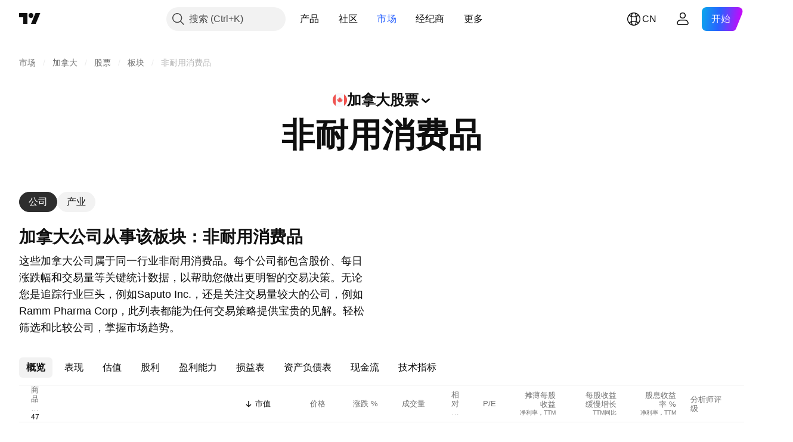

--- FILE ---
content_type: text/html; charset=utf-8
request_url: https://cn.tradingview.com/markets/stocks-canada/sectorandindustry-sector/consumer-non-durables/
body_size: 52625
content:

<!DOCTYPE html>
<html lang="zh-Hans" dir="ltr" class="is-not-authenticated is-not-pro  theme-light"
 data-theme="light">
<head><meta charset="utf-8" />
<meta name="viewport" content="width=device-width, initial-scale=1.0, maximum-scale=1.0, minimum-scale=1.0, user-scalable=no">	<script nonce="VSqGxjUejs1vzu/X94CnXw==">window.initData = {};</script><title>非耐用消费品部门：公司，业绩和股票 -  加拿大 — TradingView</title>
<!-- { block promo_footer_css_bundle } -->
		<!-- { render_css_bundle('promo_footer') } -->
		<link crossorigin="anonymous" href="https://static.tradingview.com/static/bundles/20048.9e97f4d03bf34afa8a33.css" rel="stylesheet" type="text/css"/>
	<!-- { endblock promo_footer_css_bundle } -->

	<!-- { block personal_css_bundle } -->

			<!-- render_css_bundle('category_base') -->
			<!-- render_css_bundle('category') -->

			<link crossorigin="anonymous" href="https://static.tradingview.com/static/bundles/31697.bd4a617f902d8e4336d7.css" rel="stylesheet" type="text/css"/>
<link crossorigin="anonymous" href="https://static.tradingview.com/static/bundles/86280.1ee43ed7cda5d814dba7.css" rel="stylesheet" type="text/css"/>
<link crossorigin="anonymous" href="https://static.tradingview.com/static/bundles/58882.2243f526973e835a8777.css" rel="stylesheet" type="text/css"/>
<link crossorigin="anonymous" href="https://static.tradingview.com/static/bundles/26628.ffebbd5b14e162a70fac.css" rel="stylesheet" type="text/css"/>
<link crossorigin="anonymous" href="https://static.tradingview.com/static/bundles/55011.df517de208b59f042c3b.css" rel="stylesheet" type="text/css"/>
<link crossorigin="anonymous" href="https://static.tradingview.com/static/bundles/29573.146c7925be9f43c9c767.css" rel="stylesheet" type="text/css"/>
<link crossorigin="anonymous" href="https://static.tradingview.com/static/bundles/78335.0e277b504c24d73f6420.css" rel="stylesheet" type="text/css"/>
<link crossorigin="anonymous" href="https://static.tradingview.com/static/bundles/15984.bb4e309d13e8ea654e19.css" rel="stylesheet" type="text/css"/>
<link crossorigin="anonymous" href="https://static.tradingview.com/static/bundles/94891.72594d7096e07bd415b3.css" rel="stylesheet" type="text/css"/>
<link crossorigin="anonymous" href="https://static.tradingview.com/static/bundles/35009.c8a32e4a427c0c57131c.css" rel="stylesheet" type="text/css"/>
<link crossorigin="anonymous" href="https://static.tradingview.com/static/bundles/50876.515b38c2fad56295e0d7.css" rel="stylesheet" type="text/css"/>
<link crossorigin="anonymous" href="https://static.tradingview.com/static/bundles/64586.2a0b835c9459f5e8f334.css" rel="stylesheet" type="text/css"/>
<link crossorigin="anonymous" href="https://static.tradingview.com/static/bundles/59078.053cede951b9d64dea44.css" rel="stylesheet" type="text/css"/>
<link crossorigin="anonymous" href="https://static.tradingview.com/static/bundles/46770.8c6373aa92664b86de9e.css" rel="stylesheet" type="text/css"/>
<link crossorigin="anonymous" href="https://static.tradingview.com/static/bundles/34489.a33c76f5549cc7102e61.css" rel="stylesheet" type="text/css"/>
<link crossorigin="anonymous" href="https://static.tradingview.com/static/bundles/95433.1f12e32e6d4c4b83fe10.css" rel="stylesheet" type="text/css"/>
<link crossorigin="anonymous" href="https://static.tradingview.com/static/bundles/65774.e29096bd778450adbd58.css" rel="stylesheet" type="text/css"/>
<link crossorigin="anonymous" href="https://static.tradingview.com/static/bundles/5847.cec6b9b458e103483d37.css" rel="stylesheet" type="text/css"/>
<link crossorigin="anonymous" href="https://static.tradingview.com/static/bundles/63171.140a08c3b11237f684ec.css" rel="stylesheet" type="text/css"/>
<link crossorigin="anonymous" href="https://static.tradingview.com/static/bundles/90597.107a5119cb434782de9c.css" rel="stylesheet" type="text/css"/>
<link crossorigin="anonymous" href="https://static.tradingview.com/static/bundles/8027.e327cbba0f29cbb2b13c.css" rel="stylesheet" type="text/css"/>
<link crossorigin="anonymous" href="https://static.tradingview.com/static/bundles/17759.dac4399ff7b622040d1f.css" rel="stylesheet" type="text/css"/>
<link crossorigin="anonymous" href="https://static.tradingview.com/static/bundles/16936.ef55e26861bc0752832a.css" rel="stylesheet" type="text/css"/>
<link crossorigin="anonymous" href="https://static.tradingview.com/static/bundles/94539.94f6a1fbb5da7c5493e0.css" rel="stylesheet" type="text/css"/>
<link crossorigin="anonymous" href="https://static.tradingview.com/static/bundles/71023.315f3608c37220ec0061.css" rel="stylesheet" type="text/css"/>
			<link crossorigin="anonymous" href="https://static.tradingview.com/static/bundles/53054.0b382ed55589e98e3418.css" rel="stylesheet" type="text/css"/>
<link crossorigin="anonymous" href="https://static.tradingview.com/static/bundles/14731.2020d73e26d49ab4f152.css" rel="stylesheet" type="text/css"/>
<link crossorigin="anonymous" href="https://static.tradingview.com/static/bundles/30862.362fa6a7ab1f3e3b06c4.css" rel="stylesheet" type="text/css"/>
<link crossorigin="anonymous" href="https://static.tradingview.com/static/bundles/50454.49e2c06e42819c25d1f5.css" rel="stylesheet" type="text/css"/>
<link crossorigin="anonymous" href="https://static.tradingview.com/static/bundles/19670.c32eeb1152afcd97b12e.css" rel="stylesheet" type="text/css"/>
<link crossorigin="anonymous" href="https://static.tradingview.com/static/bundles/83682.d120eb695fc77759bee7.css" rel="stylesheet" type="text/css"/>
<link crossorigin="anonymous" href="https://static.tradingview.com/static/bundles/56457.fddc8d070d80c834486e.css" rel="stylesheet" type="text/css"/>
<link crossorigin="anonymous" href="https://static.tradingview.com/static/bundles/37549.893e8493ede47fdc9e97.css" rel="stylesheet" type="text/css"/>
<link crossorigin="anonymous" href="https://static.tradingview.com/static/bundles/58583.d28d32a9cf4c8b2ae874.css" rel="stylesheet" type="text/css"/>
<link crossorigin="anonymous" href="https://static.tradingview.com/static/bundles/84810.76b53d849e04d07888c5.css" rel="stylesheet" type="text/css"/>
<link crossorigin="anonymous" href="https://static.tradingview.com/static/bundles/86635.e52e20403800cce198b0.css" rel="stylesheet" type="text/css"/>
<link crossorigin="anonymous" href="https://static.tradingview.com/static/bundles/82536.52bf22cf20129e43d305.css" rel="stylesheet" type="text/css"/>
<link crossorigin="anonymous" href="https://static.tradingview.com/static/bundles/47657.fd9c7fdf81b96fb22c7d.css" rel="stylesheet" type="text/css"/>
<link crossorigin="anonymous" href="https://static.tradingview.com/static/bundles/97831.13fd8c9b6ec1d902b238.css" rel="stylesheet" type="text/css"/>
<link crossorigin="anonymous" href="https://static.tradingview.com/static/bundles/51022.f67cbde3d3ae77b51bc3.css" rel="stylesheet" type="text/css"/>
<link crossorigin="anonymous" href="https://static.tradingview.com/static/bundles/63474.7eaf449b9b8dc1231c6f.css" rel="stylesheet" type="text/css"/>
<link crossorigin="anonymous" href="https://static.tradingview.com/static/bundles/13644.62c62b9357725600bfe8.css" rel="stylesheet" type="text/css"/>
<link crossorigin="anonymous" href="https://static.tradingview.com/static/bundles/7715.763f13567f3804bdb577.css" rel="stylesheet" type="text/css"/>
<link crossorigin="anonymous" href="https://static.tradingview.com/static/bundles/15766.98fb7f7ed0540f23a565.css" rel="stylesheet" type="text/css"/>

			<!-- categories/base additional_css_bundles -->
				<!-- render_css_bundle(base_screener_facade_page_component) -->
				<link crossorigin="anonymous" href="https://static.tradingview.com/static/bundles/1283.a8e87c60a250a6212b03.css" rel="stylesheet" type="text/css"/>
<link crossorigin="anonymous" href="https://static.tradingview.com/static/bundles/59648.4dd8f716b361ea76fac9.css" rel="stylesheet" type="text/css"/>
<link crossorigin="anonymous" href="https://static.tradingview.com/static/bundles/56224.f577339c11e6441a352f.css" rel="stylesheet" type="text/css"/>
<link crossorigin="anonymous" href="https://static.tradingview.com/static/bundles/41881.12891bfbb287744d3a89.css" rel="stylesheet" type="text/css"/>
<link crossorigin="anonymous" href="https://static.tradingview.com/static/bundles/99408.a1a91e4e3b8d4d56af6a.css" rel="stylesheet" type="text/css"/>
<link crossorigin="anonymous" href="https://static.tradingview.com/static/bundles/91478.08865a24cd22e705a127.css" rel="stylesheet" type="text/css"/>
<link crossorigin="anonymous" href="https://static.tradingview.com/static/bundles/55629.97c3623a0a16ade99de8.css" rel="stylesheet" type="text/css"/>
<link crossorigin="anonymous" href="https://static.tradingview.com/static/bundles/10727.89b41c884d5213432809.css" rel="stylesheet" type="text/css"/>
<link crossorigin="anonymous" href="https://static.tradingview.com/static/bundles/80760.303d3d3a2eef8a440230.css" rel="stylesheet" type="text/css"/>
<link crossorigin="anonymous" href="https://static.tradingview.com/static/bundles/79902.9ad3142f13630874398c.css" rel="stylesheet" type="text/css"/>
<link crossorigin="anonymous" href="https://static.tradingview.com/static/bundles/53924.e664998b1025f8944a19.css" rel="stylesheet" type="text/css"/>
<link crossorigin="anonymous" href="https://static.tradingview.com/static/bundles/6563.b5acda22a891bd0b8b78.css" rel="stylesheet" type="text/css"/>
<link crossorigin="anonymous" href="https://static.tradingview.com/static/bundles/30783.dad95b9e4df028f98405.css" rel="stylesheet" type="text/css"/>
<link crossorigin="anonymous" href="https://static.tradingview.com/static/bundles/31481.826c38517eae6571304f.css" rel="stylesheet" type="text/css"/>
<link crossorigin="anonymous" href="https://static.tradingview.com/static/bundles/7256.f2e1edd6097be38e73da.css" rel="stylesheet" type="text/css"/>
<link crossorigin="anonymous" href="https://static.tradingview.com/static/bundles/69295.2fb5f6f3eb739c16078d.css" rel="stylesheet" type="text/css"/>
<link crossorigin="anonymous" href="https://static.tradingview.com/static/bundles/52350.bb7416e25ce047652be6.css" rel="stylesheet" type="text/css"/>
<link crossorigin="anonymous" href="https://static.tradingview.com/static/bundles/97677.2ad4e54f72ca1dbe5a12.css" rel="stylesheet" type="text/css"/>
<link crossorigin="anonymous" href="https://static.tradingview.com/static/bundles/45492.249d27fbf7cfdf5dfd83.css" rel="stylesheet" type="text/css"/>
<link crossorigin="anonymous" href="https://static.tradingview.com/static/bundles/99397.83eca2c4704f4649b7a3.css" rel="stylesheet" type="text/css"/>
<link crossorigin="anonymous" href="https://static.tradingview.com/static/bundles/70145.f1db42b7b1545ca43c36.css" rel="stylesheet" type="text/css"/>
<link crossorigin="anonymous" href="https://static.tradingview.com/static/bundles/69069.ed61cfe7a279b765a52c.css" rel="stylesheet" type="text/css"/>
<link crossorigin="anonymous" href="https://static.tradingview.com/static/bundles/20014.906b5d47d47e4a2fad7b.css" rel="stylesheet" type="text/css"/>
<link crossorigin="anonymous" href="https://static.tradingview.com/static/bundles/87803.e4278572b0bf692aa0f4.css" rel="stylesheet" type="text/css"/>
<link crossorigin="anonymous" href="https://static.tradingview.com/static/bundles/98805.b64b2b46fcec64bff38d.css" rel="stylesheet" type="text/css"/>
<link crossorigin="anonymous" href="https://static.tradingview.com/static/bundles/78392.b32038c65bd2c4208238.css" rel="stylesheet" type="text/css"/>
<link crossorigin="anonymous" href="https://static.tradingview.com/static/bundles/83999.92ae48f5bfa9f22708e1.css" rel="stylesheet" type="text/css"/>
<link crossorigin="anonymous" href="https://static.tradingview.com/static/bundles/72578.f8f03e09b6c9491b680b.css" rel="stylesheet" type="text/css"/>
<link crossorigin="anonymous" href="https://static.tradingview.com/static/bundles/49294.4e7692737dd26f524a8b.css" rel="stylesheet" type="text/css"/>
<link crossorigin="anonymous" href="https://static.tradingview.com/static/bundles/95477.c490c0ef58ae3de2acb4.css" rel="stylesheet" type="text/css"/>
<link crossorigin="anonymous" href="https://static.tradingview.com/static/bundles/59624.930f7fc7438c86aadf4d.css" rel="stylesheet" type="text/css"/>
<link crossorigin="anonymous" href="https://static.tradingview.com/static/bundles/74884.292967f9ba07944a7f16.css" rel="stylesheet" type="text/css"/>
<link crossorigin="anonymous" href="https://static.tradingview.com/static/bundles/28489.4431cbd1f6b729e26320.css" rel="stylesheet" type="text/css"/>
<link crossorigin="anonymous" href="https://static.tradingview.com/static/bundles/38117.c2c9226daa3d0cb6aa9f.css" rel="stylesheet" type="text/css"/>
<link crossorigin="anonymous" href="https://static.tradingview.com/static/bundles/32552.81bf556505f3b1b77ca4.css" rel="stylesheet" type="text/css"/>
<link crossorigin="anonymous" href="https://static.tradingview.com/static/bundles/46932.4fbbc0eda1071fb9ab6a.css" rel="stylesheet" type="text/css"/>
<link crossorigin="anonymous" href="https://static.tradingview.com/static/bundles/72187.dd7e7250c27559edc553.css" rel="stylesheet" type="text/css"/>
<link crossorigin="anonymous" href="https://static.tradingview.com/static/bundles/89147.5870d6c7a481a2e4698e.css" rel="stylesheet" type="text/css"/>
<link crossorigin="anonymous" href="https://static.tradingview.com/static/bundles/16623.dc7ca7e5eef969baa577.css" rel="stylesheet" type="text/css"/>
<link crossorigin="anonymous" href="https://static.tradingview.com/static/bundles/42139.d70e5eec0929056a8ff7.css" rel="stylesheet" type="text/css"/>
<link crossorigin="anonymous" href="https://static.tradingview.com/static/bundles/9785.08b4cb4e89ad31b8b67b.css" rel="stylesheet" type="text/css"/>
			<!-- / categories/base additional_css_bundles -->

	<!-- { endblock personal_css_bundle } -->

	<!-- { block extra_styles } -->
	<!-- { endblock extra_styles } --><script nonce="VSqGxjUejs1vzu/X94CnXw==">
	window.locale = 'zh_CN';
	window.language = 'zh';
</script>
	<!-- { block promo_footer_js_bundle } -->
		<!-- { render_js_bundle('promo_footer') } -->
		<link crossorigin="anonymous" href="https://static.tradingview.com/static/bundles/zh.76221.3b66d9c5c6b616c42cc2.js" rel="preload" as="script"/>
<link crossorigin="anonymous" href="https://static.tradingview.com/static/bundles/97619.8516756908bf377baa30.js" rel="preload" as="script"/>
<link crossorigin="anonymous" href="https://static.tradingview.com/static/bundles/promo_footer.26f30821f5e105110932.js" rel="preload" as="script"/><script crossorigin="anonymous" src="https://static.tradingview.com/static/bundles/zh.76221.3b66d9c5c6b616c42cc2.js" defer></script>
<script crossorigin="anonymous" src="https://static.tradingview.com/static/bundles/97619.8516756908bf377baa30.js" defer></script>
<script crossorigin="anonymous" src="https://static.tradingview.com/static/bundles/promo_footer.26f30821f5e105110932.js" defer></script>
	<!-- { endblock promo_footer_js_bundle } -->

	<!-- { block personal_js_bundle } -->
<!-- render_js_bundle('category_base') -->
			<!-- render_js_bundle('category') -->

			<link crossorigin="anonymous" href="https://static.tradingview.com/static/bundles/runtime.a61f171b81d9d09b58c0.js" rel="preload" as="script"/>
<link crossorigin="anonymous" href="https://static.tradingview.com/static/bundles/zh.66782.7bdd808d06959a313967.js" rel="preload" as="script"/>
<link crossorigin="anonymous" href="https://static.tradingview.com/static/bundles/32227.d826c45d2d27f2ff4314.js" rel="preload" as="script"/>
<link crossorigin="anonymous" href="https://static.tradingview.com/static/bundles/84434.120d06989366c97d852e.js" rel="preload" as="script"/>
<link crossorigin="anonymous" href="https://static.tradingview.com/static/bundles/80055.6a11fe5d21de74f489b6.js" rel="preload" as="script"/>
<link crossorigin="anonymous" href="https://static.tradingview.com/static/bundles/49739.c1a4302db47fd66a1fac.js" rel="preload" as="script"/>
<link crossorigin="anonymous" href="https://static.tradingview.com/static/bundles/7671.888478ea61d3ea4d194e.js" rel="preload" as="script"/>
<link crossorigin="anonymous" href="https://static.tradingview.com/static/bundles/22023.8bf934166b03fcac2a04.js" rel="preload" as="script"/>
<link crossorigin="anonymous" href="https://static.tradingview.com/static/bundles/2373.8aa2094f33fffe42e7b4.js" rel="preload" as="script"/>
<link crossorigin="anonymous" href="https://static.tradingview.com/static/bundles/85111.6485aa67e5280c2c102c.js" rel="preload" as="script"/>
<link crossorigin="anonymous" href="https://static.tradingview.com/static/bundles/85847.3dfb6f4fae69abeb0096.js" rel="preload" as="script"/>
<link crossorigin="anonymous" href="https://static.tradingview.com/static/bundles/93243.72bbd3ae494f88732af5.js" rel="preload" as="script"/>
<link crossorigin="anonymous" href="https://static.tradingview.com/static/bundles/49021.a1fa33824828ebfd7a90.js" rel="preload" as="script"/>
<link crossorigin="anonymous" href="https://static.tradingview.com/static/bundles/84795.175ffa4d4f6e0590db87.js" rel="preload" as="script"/>
<link crossorigin="anonymous" href="https://static.tradingview.com/static/bundles/37009.248e0a088430b3e62950.js" rel="preload" as="script"/>
<link crossorigin="anonymous" href="https://static.tradingview.com/static/bundles/13784.2a67839719212b9980e5.js" rel="preload" as="script"/>
<link crossorigin="anonymous" href="https://static.tradingview.com/static/bundles/91834.9aec516f5488c3ab667e.js" rel="preload" as="script"/>
<link crossorigin="anonymous" href="https://static.tradingview.com/static/bundles/46105.f4d3e4834d904b889675.js" rel="preload" as="script"/>
<link crossorigin="anonymous" href="https://static.tradingview.com/static/bundles/89282.8bc65a0f794a6d2f8808.js" rel="preload" as="script"/>
<link crossorigin="anonymous" href="https://static.tradingview.com/static/bundles/category_base.d72d4f657e365db35a52.js" rel="preload" as="script"/><script crossorigin="anonymous" src="https://static.tradingview.com/static/bundles/runtime.a61f171b81d9d09b58c0.js" defer></script>
<script crossorigin="anonymous" src="https://static.tradingview.com/static/bundles/zh.66782.7bdd808d06959a313967.js" defer></script>
<script crossorigin="anonymous" src="https://static.tradingview.com/static/bundles/32227.d826c45d2d27f2ff4314.js" defer></script>
<script crossorigin="anonymous" src="https://static.tradingview.com/static/bundles/84434.120d06989366c97d852e.js" defer></script>
<script crossorigin="anonymous" src="https://static.tradingview.com/static/bundles/80055.6a11fe5d21de74f489b6.js" defer></script>
<script crossorigin="anonymous" src="https://static.tradingview.com/static/bundles/49739.c1a4302db47fd66a1fac.js" defer></script>
<script crossorigin="anonymous" src="https://static.tradingview.com/static/bundles/7671.888478ea61d3ea4d194e.js" defer></script>
<script crossorigin="anonymous" src="https://static.tradingview.com/static/bundles/22023.8bf934166b03fcac2a04.js" defer></script>
<script crossorigin="anonymous" src="https://static.tradingview.com/static/bundles/2373.8aa2094f33fffe42e7b4.js" defer></script>
<script crossorigin="anonymous" src="https://static.tradingview.com/static/bundles/85111.6485aa67e5280c2c102c.js" defer></script>
<script crossorigin="anonymous" src="https://static.tradingview.com/static/bundles/85847.3dfb6f4fae69abeb0096.js" defer></script>
<script crossorigin="anonymous" src="https://static.tradingview.com/static/bundles/93243.72bbd3ae494f88732af5.js" defer></script>
<script crossorigin="anonymous" src="https://static.tradingview.com/static/bundles/49021.a1fa33824828ebfd7a90.js" defer></script>
<script crossorigin="anonymous" src="https://static.tradingview.com/static/bundles/84795.175ffa4d4f6e0590db87.js" defer></script>
<script crossorigin="anonymous" src="https://static.tradingview.com/static/bundles/37009.248e0a088430b3e62950.js" defer></script>
<script crossorigin="anonymous" src="https://static.tradingview.com/static/bundles/13784.2a67839719212b9980e5.js" defer></script>
<script crossorigin="anonymous" src="https://static.tradingview.com/static/bundles/91834.9aec516f5488c3ab667e.js" defer></script>
<script crossorigin="anonymous" src="https://static.tradingview.com/static/bundles/46105.f4d3e4834d904b889675.js" defer></script>
<script crossorigin="anonymous" src="https://static.tradingview.com/static/bundles/89282.8bc65a0f794a6d2f8808.js" defer></script>
<script crossorigin="anonymous" src="https://static.tradingview.com/static/bundles/category_base.d72d4f657e365db35a52.js" defer></script>
			<link crossorigin="anonymous" href="https://static.tradingview.com/static/bundles/zh.8551.cfc0dfc20592bed05dea.js" rel="preload" as="script"/>
<link crossorigin="anonymous" href="https://static.tradingview.com/static/bundles/25977.1ca0e0e11ed027ab1369.js" rel="preload" as="script"/>
<link crossorigin="anonymous" href="https://static.tradingview.com/static/bundles/18168.faae7cb7d8840caf14b8.js" rel="preload" as="script"/>
<link crossorigin="anonymous" href="https://static.tradingview.com/static/bundles/4570.7df04ff726ec9de10a0f.js" rel="preload" as="script"/>
<link crossorigin="anonymous" href="https://static.tradingview.com/static/bundles/24377.3bc2e021db733b51d5d1.js" rel="preload" as="script"/>
<link crossorigin="anonymous" href="https://static.tradingview.com/static/bundles/83160.5c8a32fe4edea68cecbd.js" rel="preload" as="script"/>
<link crossorigin="anonymous" href="https://static.tradingview.com/static/bundles/31136.3223e90a72af3d7a1a6a.js" rel="preload" as="script"/>
<link crossorigin="anonymous" href="https://static.tradingview.com/static/bundles/8721.9b0f32f0e7525003e53d.js" rel="preload" as="script"/>
<link crossorigin="anonymous" href="https://static.tradingview.com/static/bundles/77348.df77ed47b24373254ca2.js" rel="preload" as="script"/>
<link crossorigin="anonymous" href="https://static.tradingview.com/static/bundles/81635.59e71ea5a36e264f3da8.js" rel="preload" as="script"/>
<link crossorigin="anonymous" href="https://static.tradingview.com/static/bundles/54688.220bfe139bb9444431bc.js" rel="preload" as="script"/>
<link crossorigin="anonymous" href="https://static.tradingview.com/static/bundles/2094.c2c243f51f3ff6b00135.js" rel="preload" as="script"/>
<link crossorigin="anonymous" href="https://static.tradingview.com/static/bundles/70772.a0e725585b5e3ad5fe83.js" rel="preload" as="script"/>
<link crossorigin="anonymous" href="https://static.tradingview.com/static/bundles/category.16f92abd5f04f26040d6.js" rel="preload" as="script"/><script crossorigin="anonymous" src="https://static.tradingview.com/static/bundles/zh.8551.cfc0dfc20592bed05dea.js" defer></script>
<script crossorigin="anonymous" src="https://static.tradingview.com/static/bundles/25977.1ca0e0e11ed027ab1369.js" defer></script>
<script crossorigin="anonymous" src="https://static.tradingview.com/static/bundles/18168.faae7cb7d8840caf14b8.js" defer></script>
<script crossorigin="anonymous" src="https://static.tradingview.com/static/bundles/4570.7df04ff726ec9de10a0f.js" defer></script>
<script crossorigin="anonymous" src="https://static.tradingview.com/static/bundles/24377.3bc2e021db733b51d5d1.js" defer></script>
<script crossorigin="anonymous" src="https://static.tradingview.com/static/bundles/83160.5c8a32fe4edea68cecbd.js" defer></script>
<script crossorigin="anonymous" src="https://static.tradingview.com/static/bundles/31136.3223e90a72af3d7a1a6a.js" defer></script>
<script crossorigin="anonymous" src="https://static.tradingview.com/static/bundles/8721.9b0f32f0e7525003e53d.js" defer></script>
<script crossorigin="anonymous" src="https://static.tradingview.com/static/bundles/77348.df77ed47b24373254ca2.js" defer></script>
<script crossorigin="anonymous" src="https://static.tradingview.com/static/bundles/81635.59e71ea5a36e264f3da8.js" defer></script>
<script crossorigin="anonymous" src="https://static.tradingview.com/static/bundles/54688.220bfe139bb9444431bc.js" defer></script>
<script crossorigin="anonymous" src="https://static.tradingview.com/static/bundles/2094.c2c243f51f3ff6b00135.js" defer></script>
<script crossorigin="anonymous" src="https://static.tradingview.com/static/bundles/70772.a0e725585b5e3ad5fe83.js" defer></script>
<script crossorigin="anonymous" src="https://static.tradingview.com/static/bundles/category.16f92abd5f04f26040d6.js" defer></script>	<!-- { endblock personal_js_bundle } -->

	<!-- { block additional_js_bundle } -->
<!-- categories/base additional_js_bundles -->				<!-- render_js_bundle(base_screener_facade_page_component) -->
				<link crossorigin="anonymous" href="https://static.tradingview.com/static/bundles/zh.40032.b986488ea0ce223344d5.js" rel="preload" as="script"/>
<link crossorigin="anonymous" href="https://static.tradingview.com/static/bundles/zh.62445.2740bc10c8b4fd9fd829.js" rel="preload" as="script"/>
<link crossorigin="anonymous" href="https://static.tradingview.com/static/bundles/55091.de18b7de898b57ef5ec7.js" rel="preload" as="script"/>
<link crossorigin="anonymous" href="https://static.tradingview.com/static/bundles/16928.1ca08c5948bb38d027de.js" rel="preload" as="script"/>
<link crossorigin="anonymous" href="https://static.tradingview.com/static/bundles/72780.4d1bea68b60231bdcbb9.js" rel="preload" as="script"/>
<link crossorigin="anonymous" href="https://static.tradingview.com/static/bundles/77978.103bc2044fea9c21a46e.js" rel="preload" as="script"/>
<link crossorigin="anonymous" href="https://static.tradingview.com/static/bundles/27366.9cc117ccf59a0d49d9fc.js" rel="preload" as="script"/>
<link crossorigin="anonymous" href="https://static.tradingview.com/static/bundles/67950.972bc9edbf55892ebf62.js" rel="preload" as="script"/>
<link crossorigin="anonymous" href="https://static.tradingview.com/static/bundles/83045.fe1a1b072328cd356459.js" rel="preload" as="script"/>
<link crossorigin="anonymous" href="https://static.tradingview.com/static/bundles/23419.19a2c421961c2dd3d60a.js" rel="preload" as="script"/>
<link crossorigin="anonymous" href="https://static.tradingview.com/static/bundles/base_screener_facade_page_component.47595ec36a155da31373.js" rel="preload" as="script"/><script crossorigin="anonymous" src="https://static.tradingview.com/static/bundles/zh.40032.b986488ea0ce223344d5.js" defer></script>
<script crossorigin="anonymous" src="https://static.tradingview.com/static/bundles/zh.62445.2740bc10c8b4fd9fd829.js" defer></script>
<script crossorigin="anonymous" src="https://static.tradingview.com/static/bundles/55091.de18b7de898b57ef5ec7.js" defer></script>
<script crossorigin="anonymous" src="https://static.tradingview.com/static/bundles/16928.1ca08c5948bb38d027de.js" defer></script>
<script crossorigin="anonymous" src="https://static.tradingview.com/static/bundles/72780.4d1bea68b60231bdcbb9.js" defer></script>
<script crossorigin="anonymous" src="https://static.tradingview.com/static/bundles/77978.103bc2044fea9c21a46e.js" defer></script>
<script crossorigin="anonymous" src="https://static.tradingview.com/static/bundles/27366.9cc117ccf59a0d49d9fc.js" defer></script>
<script crossorigin="anonymous" src="https://static.tradingview.com/static/bundles/67950.972bc9edbf55892ebf62.js" defer></script>
<script crossorigin="anonymous" src="https://static.tradingview.com/static/bundles/83045.fe1a1b072328cd356459.js" defer></script>
<script crossorigin="anonymous" src="https://static.tradingview.com/static/bundles/23419.19a2c421961c2dd3d60a.js" defer></script>
<script crossorigin="anonymous" src="https://static.tradingview.com/static/bundles/base_screener_facade_page_component.47595ec36a155da31373.js" defer></script>
			<!-- / categories/base additional_js_bundles -->	<!-- { endblock additional_js_bundle } -->	<script nonce="VSqGxjUejs1vzu/X94CnXw==">
		window.initData = window.initData || {};
		window.initData.theme = "light";
			(()=>{"use strict";const t=/(?:^|;)\s*theme=(dark|light)(?:;|$)|$/.exec(document.cookie)[1];t&&(document.documentElement.classList.toggle("theme-dark","dark"===t),document.documentElement.classList.toggle("theme-light","light"===t),document.documentElement.dataset.theme=t,window.initData=window.initData||{},window.initData.theme=t)})();
	</script>
	<script nonce="VSqGxjUejs1vzu/X94CnXw==">
		(()=>{"use strict";"undefined"!=typeof window&&"undefined"!=typeof navigator&&/mac/i.test(navigator.platform)&&document.documentElement.classList.add("mac_os_system")})();
	</script>

	<script nonce="VSqGxjUejs1vzu/X94CnXw==">var environment = "battle";
		window.WS_HOST_PING_REQUIRED = true;
		window.BUILD_TIME = "2025-11-10T11:21:03";
		window.WEBSOCKET_HOST = "data.tradingview.com";
		window.WEBSOCKET_PRO_HOST = "prodata.tradingview.com";
		window.WEBSOCKET_HOST_FOR_DEEP_BACKTESTING = "history-data.tradingview.com";
		window.WIDGET_HOST = "https://www.tradingview-widget.com";
		window.TradingView = window.TradingView || {};
	</script>

	<link rel="conversions-config" href="https://s3.tradingview.com/conversions_zh-Hans.json">

	<script nonce="VSqGxjUejs1vzu/X94CnXw==">
		(()=>{"use strict";function e(e,t=!1){const{searchParams:n}=new URL(String(location));let s="true"===n.get("mobileapp_new"),o="true"===n.get("mobileapp");if(!t){const e=function(e){const t=e+"=",n=document.cookie.split(";");for(let e=0;e<n.length;e++){let s=n[e];for(;" "===s.charAt(0);)s=s.substring(1,s.length);if(0===s.indexOf(t))return s.substring(t.length,s.length)}return null}("tv_app")||"";s||=["android","android_nps"].includes(e),o||="ios"===e}return!("new"!==e&&"any"!==e||!s)||!("new"===e||!o)}const t=()=>{},n="~m~";class s{constructor(e,t={}){this.sessionid=null,this.connected=!1,this._timeout=null,this._base=e,this._options={timeout:t.timeout||2e4,connectionType:t.connectionType}}connect(){this._socket=new WebSocket(this._prepareUrl()),this._socket.onmessage=e=>{if("string"!=typeof e.data)throw new TypeError(`The WebSocket message should be a string. Recieved ${Object.prototype.toString.call(e.data)}`);this._onData(e.data)},this._socket.onclose=this._onClose.bind(this),this._socket.onerror=this._onError.bind(this)}send(e){this._socket&&this._socket.send(this._encode(e))}disconnect(){this._clearIdleTimeout(),this._socket&&(this._socket.onmessage=t,this._socket.onclose=t,this._socket.onerror=t,this._socket.close())}_clearIdleTimeout(){null!==this._timeout&&(clearTimeout(this._timeout),this._timeout=null)}_encode(e){let t,o="";const i=Array.isArray(e)?e:[e],c=i.length;for(let e=0;e<c;e++)t=null===i[e]||void 0===i[e]?"":s._stringify(i[e]),o+=n+t.length+n+t;return o}_decode(e){const t=[];let s,o;do{if(e.substring(0,3)!==n)return t;s="",o="";const i=(e=e.substring(3)).length;for(let t=0;t<i;t++){if(o=Number(e.substring(t,t+1)),Number(e.substring(t,t+1))!==o){e=e.substring(s.length+3),s=Number(s);break}s+=o}t.push(e.substring(0,s)),e=e.substring(s)}while(""!==e);return t}_onData(e){this._setTimeout();const t=this._decode(e),n=t.length;for(let e=0;e<n;e++)this._onMessage(t[e])}_setTimeout(){this._clearIdleTimeout(),this._timeout=setTimeout(this._onTimeout.bind(this),this._options.timeout)}_onTimeout(){this.disconnect(),this._onDisconnect({code:4e3,reason:"socket.io timeout",wasClean:!1})}_onMessage(e){this.sessionid?this._checkIfHeartbeat(e)?this._onHeartbeat(e.slice(3)):this._checkIfJson(e)?this._base.onMessage(JSON.parse(e.slice(3))):this._base.onMessage(e):(this.sessionid=e,this._onConnect())}_checkIfHeartbeat(e){return this._checkMessageType(e,"h")}_checkIfJson(e){return this._checkMessageType(e,"j")}_checkMessageType(e,t){return e.substring(0,3)==="~"+t+"~"}_onHeartbeat(e){this.send("~h~"+e)}_onConnect(){this.connected=!0,this._base.onConnect()}_onDisconnect(e){this._clear(),this._base.onDisconnect(e),this.sessionid=null}_clear(){this.connected=!1}_prepareUrl(){const t=i(this._base.host);if(t.pathname+="socket.io/websocket",t.protocol="wss:",t.searchParams.append("from",window.location.pathname.slice(1,50)),t.searchParams.append("date",window.BUILD_TIME||""),e("any")&&t.searchParams.append("client","mobile"),this._options.connectionType&&t.searchParams.append("type",this._options.connectionType),
window.WEBSOCKET_PARAMS_ANALYTICS){const{ws_page_uri:e,ws_ancestor_origin:n}=window.WEBSOCKET_PARAMS_ANALYTICS;e&&t.searchParams.append("page-uri",e),n&&t.searchParams.append("ancestor-origin",n)}return t.href}_onClose(e){this._clearIdleTimeout(),this._onDisconnect(e)}_onError(e){this._clearIdleTimeout(),this._clear(),this._base.emit("error",[e]),this.sessionid=null}static _stringify(e){return"[object Object]"===Object.prototype.toString.call(e)?"~j~"+JSON.stringify(e):String(e)}}class o{constructor(e,t){this.host=e,this._connecting=!1,this._events={},this.transport=this._getTransport(t)}isConnected(){return!!this.transport&&this.transport.connected}isConnecting(){return this._connecting}connect(){this.isConnected()||(this._connecting&&this.disconnect(),this._connecting=!0,this.transport.connect())}send(e){this.transport&&this.transport.connected&&this.transport.send(e)}disconnect(){this.transport&&this.transport.disconnect()}on(e,t){e in this._events||(this._events[e]=[]),this._events[e].push(t)}offAll(){this._events={}}onMessage(e){this.emit("message",[e])}emit(e,t=[]){if(e in this._events){const n=this._events[e].concat(),s=n.length;for(let e=0;e<s;e++)n[e].apply(this,t)}}onConnect(){this.clear(),this.emit("connect")}onDisconnect(e){this.emit("disconnect",[e])}clear(){this._connecting=!1}_getTransport(e){return new s(this,e)}}function i(e){const t=-1!==e.indexOf("/")?new URL(e):new URL("wss://"+e);if("wss:"!==t.protocol&&"https:"!==t.protocol)throw new Error("Invalid websocket base "+e);return t.pathname.endsWith("/")||(t.pathname+="/"),t.search="",t.username="",t.password="",t}const c="undefined"!=typeof window&&Number(window.TELEMETRY_WS_ERROR_LOGS_THRESHOLD)||0;class r{constructor(e,t={}){this._queueStack=[],this._logsQueue=[],this._telemetryObjectsQueue=[],this._reconnectCount=0,this._redirectCount=0,this._errorsCount=0,this._errorsInfoSent=!1,this._connectionStart=null,this._connectionEstablished=null,this._reconnectTimeout=null,this._onlineCancellationToken=null,this._isConnectionForbidden=!1,this._initialHost=t.initialHost||null,this._suggestedHost=e,this._proHost=t.proHost,this._reconnectHost=t.reconnectHost,this._noReconnectAfterTimeout=!0===t.noReconnectAfterTimeout,this._dataRequestTimeout=t.dataRequestTimeout,this._connectionType=t.connectionType,this._doConnect(),t.pingRequired&&-1===window.location.search.indexOf("noping")&&this._startPing()}connect(){this._tryConnect()}resetCounters(){this._reconnectCount=0,this._redirectCount=0}setLogger(e,t){this._logger=e,this._getLogHistory=t,this._flushLogs()}setTelemetry(e){this._telemetry=e,this._telemetry.reportSent.subscribe(this,this._onTelemetrySent),this._flushTelemetry()}onReconnect(e){this._onReconnect=e}isConnected(){return!!this._socket&&this._socket.isConnected()}isConnecting(){return!!this._socket&&this._socket.isConnecting()}on(e,t){return!!this._socket&&("connect"===e&&this._socket.isConnected()?t():"disconnect"===e?this._disconnectCallbacks.push(t):this._socket.on(e,t),!0)}getSessionId(){
return this._socket&&this._socket.transport?this._socket.transport.sessionid:null}send(e){return this.isConnected()?(this._socket.send(e),!0):(this._queueMessage(e),!1)}getConnectionEstablished(){return this._connectionEstablished}getHost(){const e=this._tryGetProHost();return null!==e?e:this._reconnectHost&&this._reconnectCount>3?this._reconnectHost:this._suggestedHost}getReconnectCount(){return this._reconnectCount}getRedirectCount(){return this._redirectCount}getConnectionStart(){return this._connectionStart}disconnect(){this._clearReconnectTimeout(),(this.isConnected()||this.isConnecting())&&(this._propagateDisconnect(),this._disconnectCallbacks=[],this._closeSocket())}forbidConnection(){this._isConnectionForbidden=!0,this.disconnect()}allowConnection(){this._isConnectionForbidden=!1,this.connect()}isMaxRedirects(){return this._redirectCount>=20}isMaxReconnects(){return this._reconnectCount>=20}getPingInfo(){return this._pingInfo||null}_tryGetProHost(){return window.TradingView&&window.TradingView.onChartPage&&"battle"===window.environment&&!this._redirectCount&&-1===window.location.href.indexOf("ws_host")?this._initialHost?this._initialHost:void 0!==window.user&&window.user.pro_plan?this._proHost||this._suggestedHost:null:null}_queueMessage(e){0===this._queueStack.length&&this._logMessage(0,"Socket is not connected. Queued a message"),this._queueStack.push(e)}_processMessageQueue(){0!==this._queueStack.length&&(this._logMessage(0,"Processing queued messages"),this._queueStack.forEach(this.send.bind(this)),this._logMessage(0,"Processed "+this._queueStack.length+" messages"),this._queueStack=[])}_onDisconnect(e){this._noReconnectAfterTimeout||null!==this._reconnectTimeout||(this._reconnectTimeout=setTimeout(this._tryReconnect.bind(this),5e3)),this._clearOnlineCancellationToken();let t="disconnect session:"+this.getSessionId();e&&(t+=", code:"+e.code+", reason:"+e.reason,1005===e.code&&this._sendTelemetry("websocket_code_1005")),this._logMessage(0,t),this._propagateDisconnect(e),this._closeSocket(),this._queueStack=[]}_closeSocket(){null!==this._socket&&(this._socket.offAll(),this._socket.disconnect(),this._socket=null)}_logMessage(e,t){const n={method:e,message:t};this._logger?this._flushLogMessage(n):(n.message=`[${(new Date).toISOString()}] ${n.message}`,this._logsQueue.push(n))}_flushLogMessage(e){switch(e.method){case 2:this._logger.logDebug(e.message);break;case 3:this._logger.logError(e.message);break;case 0:this._logger.logInfo(e.message);break;case 1:this._logger.logNormal(e.message)}}_flushLogs(){this._flushLogMessage({method:1,message:"messages from queue. Start."}),this._logsQueue.forEach((e=>{this._flushLogMessage(e)})),this._flushLogMessage({method:1,message:"messages from queue. End."}),this._logsQueue=[]}_sendTelemetry(e,t){const n={event:e,params:t};this._telemetry?this._flushTelemetryObject(n):this._telemetryObjectsQueue.push(n)}_flushTelemetryObject(e){this._telemetry.sendChartReport(e.event,e.params,!1)}_flushTelemetry(){this._telemetryObjectsQueue.forEach((e=>{this._flushTelemetryObject(e)})),
this._telemetryObjectsQueue=[]}_doConnect(){this._socket&&(this._socket.isConnected()||this._socket.isConnecting())||(this._clearOnlineCancellationToken(),this._host=this.getHost(),this._socket=new o(this._host,{timeout:this._dataRequestTimeout,connectionType:this._connectionType}),this._logMessage(0,"Connecting to "+this._host),this._bindEvents(),this._disconnectCallbacks=[],this._connectionStart=performance.now(),this._connectionEstablished=null,this._socket.connect(),performance.mark("SWSC",{detail:"Start WebSocket connection"}),this._socket.on("connect",(()=>{performance.mark("EWSC",{detail:"End WebSocket connection"}),performance.measure("WebSocket connection delay","SWSC","EWSC")})))}_propagateDisconnect(e){const t=this._disconnectCallbacks.length;for(let n=0;n<t;n++)this._disconnectCallbacks[n](e||{})}_bindEvents(){this._socket&&(this._socket.on("connect",(()=>{const e=this.getSessionId();if("string"==typeof e){const t=JSON.parse(e);if(t.redirect)return this._redirectCount+=1,this._suggestedHost=t.redirect,this.isMaxRedirects()&&this._sendTelemetry("redirect_bailout"),void this._redirect()}this._connectionEstablished=performance.now(),this._processMessageQueue(),this._logMessage(0,"connect session:"+e)})),this._socket.on("disconnect",this._onDisconnect.bind(this)),this._socket.on("close",this._onDisconnect.bind(this)),this._socket.on("error",(e=>{this._logMessage(0,new Date+" session:"+this.getSessionId()+" websocket error:"+JSON.stringify(e)),this._sendTelemetry("websocket_error"),this._errorsCount++,!this._errorsInfoSent&&this._errorsCount>=c&&(void 0!==this._lastConnectCallStack&&(this._sendTelemetry("websocket_error_connect_stack",{text:this._lastConnectCallStack}),delete this._lastConnectCallStack),void 0!==this._getLogHistory&&this._sendTelemetry("websocket_error_log",{text:this._getLogHistory(50).join("\n")}),this._errorsInfoSent=!0)})))}_redirect(){this.disconnect(),this._reconnectWhenOnline()}_tryReconnect(){this._tryConnect()&&(this._reconnectCount+=1)}_tryConnect(){return!this._isConnectionForbidden&&(this._clearReconnectTimeout(),this._lastConnectCallStack=new Error(`WebSocket connect stack. Is connected: ${this.isConnected()}.`).stack||"",!this.isConnected()&&(this.disconnect(),this._reconnectWhenOnline(),!0))}_clearOnlineCancellationToken(){this._onlineCancellationToken&&(this._onlineCancellationToken(),this._onlineCancellationToken=null)}_clearReconnectTimeout(){null!==this._reconnectTimeout&&(clearTimeout(this._reconnectTimeout),this._reconnectTimeout=null)}_reconnectWhenOnline(){if(navigator.onLine)return this._logMessage(0,"Network status: online - trying to connect"),this._doConnect(),void(this._onReconnect&&this._onReconnect());this._logMessage(0,"Network status: offline - wait until online"),this._onlineCancellationToken=function(e){let t=e;const n=()=>{window.removeEventListener("online",n),t&&t()};return window.addEventListener("online",n),()=>{t=null}}((()=>{this._logMessage(0,"Network status changed to online - trying to connect"),this._doConnect(),
this._onReconnect&&this._onReconnect()}))}_onTelemetrySent(e){"websocket_error"in e&&(this._errorsCount=0,this._errorsInfoSent=!1)}_startPing(){if(this._pingIntervalId)return;const e=i(this.getHost());e.pathname+="ping",e.protocol="https:";let t=0,n=0;const s=e=>{this._pingInfo=this._pingInfo||{max:0,min:1/0,avg:0};const s=(new Date).getTime()-e;s>this._pingInfo.max&&(this._pingInfo.max=s),s<this._pingInfo.min&&(this._pingInfo.min=s),t+=s,n++,this._pingInfo.avg=t/n,n>=10&&this._pingIntervalId&&(clearInterval(this._pingIntervalId),delete this._pingIntervalId)};this._pingIntervalId=setInterval((()=>{const t=(new Date).getTime(),n=new XMLHttpRequest;n.open("GET",e,!0),n.send(),n.onreadystatechange=()=>{n.readyState===XMLHttpRequest.DONE&&200===n.status&&s(t)}}),1e4)}}window.WSBackendConnection=new r(window.WEBSOCKET_HOST,{pingRequired:window.WS_HOST_PING_REQUIRED,proHost:window.WEBSOCKET_PRO_HOST,reconnectHost:window.WEBSOCKET_HOST_FOR_RECONNECT,initialHost:window.WEBSOCKET_INITIAL_HOST,connectionType:window.WEBSOCKET_CONNECTION_TYPE}),window.WSBackendConnectionCtor=r})();
	</script>

		<script nonce="VSqGxjUejs1vzu/X94CnXw==">
			window.initData.url = "/markets/stocks-canada/sectorandindustry-sector/consumer-non-durables/";

window.initData.feed_meta = {};
		</script>

	<script nonce="VSqGxjUejs1vzu/X94CnXw==">var is_authenticated = false;
		var user = {"username":"Guest","following":"0","followers":"0","ignore_list":[],"available_offers":{"mobile_black_friday":{"available_for_anons":true,"can_be_skipped":false,"offer_type":"mobile_black_friday","start_timestamp":1763712000,"visibility_start_timestamp":1761120000,"expire_timestamp":1764403199,"eligible_offer_products":[{"platform":"apple","product_id":"com.tradingview.pro.annually","offer_id":"com.tradingview.pro.annually.bfcm.offer"},{"platform":"apple","product_id":"com.tradingview.pro.plus.annually","offer_id":"com.tradingview.pro.plus.annually.bfcm.offer"},{"platform":"apple","product_id":"com.tradingview.pro.premium.annually","offer_id":"com.tradingview.pro.premium.annually.bfcm.offer"},{"platform":"google","product_id":"pro_1","base_plan_id":"p1y","offer_id":"blackfriday"},{"platform":"google","product_id":"pro_plus_1","base_plan_id":"p1y","offer_id":"blackfriday"},{"platform":"google","product_id":"premium_1","base_plan_id":"p1y","offer_id":"blackfriday"}]},"mobile_cyber_monday":{"available_for_anons":true,"can_be_skipped":false,"offer_type":"mobile_cyber_monday","start_timestamp":1764403199,"visibility_start_timestamp":1761811199,"expire_timestamp":1764748799,"eligible_offer_products":[{"platform":"apple","product_id":"com.tradingview.pro.annually","offer_id":"com.tradingview.pro.annually.bfcm.offer"},{"platform":"apple","product_id":"com.tradingview.pro.plus.annually","offer_id":"com.tradingview.pro.plus.annually.bfcm.offer"},{"platform":"apple","product_id":"com.tradingview.pro.premium.annually","offer_id":"com.tradingview.pro.premium.annually.bfcm.offer"},{"platform":"google","product_id":"pro_1","base_plan_id":"p1y","offer_id":"blackfriday"},{"platform":"google","product_id":"pro_plus_1","base_plan_id":"p1y","offer_id":"blackfriday"},{"platform":"google","product_id":"premium_1","base_plan_id":"p1y","offer_id":"blackfriday"}]}}};
		window.initData.priceAlertsFacadeClientUrl = "https://pricealerts.tradingview.com";
		window.initData.currentLocaleInfo = {"language":"zh","language_name":"简体中文","flag":"cn","geoip_code":"cn","countries_with_this_language":["zh"],"iso":"zh-Hans","iso_639_3":"cmn","global_name":"Chinese"};
		window.initData.offerButtonInfo = {"class_name":"tv-header__offer-button-container--trial-join","title":"开始","href":"/pricing/?source=header_go_pro_button&feature=start_free_trial","subtitle":null,"expiration":null,"color":"gradient","stretch":false};
		window.initData.settings = {'S3_LOGO_SERVICE_BASE_URL': 'https://s3-symbol-logo.tradingview.com/', 'S3_NEWS_IMAGE_SERVICE_BASE_URL': 'https://s3.tradingview.com/news/', 'WEBPACK_STATIC_PATH': 'https://static.tradingview.com/static/bundles/', 'TRADING_URL': 'https://papertrading.tradingview.com'};
		window.countryCode = "US";


			window.__initialEnabledFeaturesets =
				(window.__initialEnabledFeaturesets || []).concat(
					['tv_production'].concat(
						window.ClientCustomConfiguration && window.ClientCustomConfiguration.getEnabledFeatureSet
							? JSON.parse(window.ClientCustomConfiguration.getEnabledFeatureSet())
							: []
					)
				);

			if (window.ClientCustomConfiguration && window.ClientCustomConfiguration.getDisabledFeatureSet) {
				window.__initialDisabledFeaturesets = JSON.parse(window.ClientCustomConfiguration.getDisabledFeatureSet());
			}



			var lastGlobalNotificationIds = [14617,14572,14553,14536,14510,14474,14457,14437,14420,14398,14381];

		var shopConf = {
			offers: [],
		};

		var featureToggleState = {"black_friday_popup":1.0,"black_friday_mainpage":1.0,"black_friday_extend_limitation":1.0,"chart_autosave_5min":1.0,"chart_autosave_30min":1.0,"chart_save_metainfo_separately":0.01,"performance_test_mode":1.0,"ticks_replay":1.0,"footprint_statistic_table":1.0,"chart_storage_hibernation_delay_60min":1.0,"log_replay_to_persistent_logger":1.0,"enable_select_date_replay_mobile":1.0,"support_persistent_logs":1.0,"seasonals_table":1.0,"enable_step_by_step_hints_for_drawings":1.0,"enable_new_indicators_templates_view":1.0,"allow_brackets_profit_loss":1.0,"enable_traded_context_linking":1.0,"order_context_validation_in_instant_mode":1.0,"internal_fullscreen_api":1.0,"alerts-multiconditions":1.0,"alerts-pro-symbol-filtering":1.0,"alerts-disable-fires-read-from-toast":1.0,"alerts-editor-fire-rate-setting":1.0,"enable_symbol_change_restriction_on_widgets":1.0,"enable_asx_symbol_restriction":1.0,"symphony_allow_non_partitioned_cookie_on_old_symphony":1.0,"symphony_notification_badges":1.0,"symphony_use_adk_for_upgrade_request":1.0,"telegram_mini_app_reduce_snapshot_quality":1.0,"news_enable_filtering_by_user":1.0,"timeout_django_db":0.15,"timeout_django_usersettings_db":0.15,"timeout_django_charts_db":0.25,"timeout_django_symbols_lists_db":0.25,"timeout_django_minds_db":0.05,"timeout_django_logging_db":0.25,"disable_services_monitor_metrics":1.0,"enable_signin_recaptcha":1.0,"enable_idea_spamdetectorml":1.0,"enable_idea_spamdetectorml_comments":1.0,"enable_spamdetectorml_chat":1.0,"enable_minds_spamdetectorml":1.0,"backend-connections-in-token":1.0,"one_connection_with_exchanges":1.0,"mobile-ads-ios":1.0,"mobile-ads-android":1.0,"google-one-tap-signin":1.0,"braintree-gopro-in-order-dialog":1.0,"braintree-apple-pay":1.0,"braintree-google-pay":1.0,"braintree-apple-pay-from-ios-app":1.0,"braintree-apple-pay-trial":1.0,"triplea-payments":1.0,"braintree-google-pay-trial":1.0,"braintree-one-usd-verification":1.0,"braintree-3ds-enabled":1.0,"braintree-3ds-status-check":1.0,"braintree-additional-card-checks-for-trial":1.0,"braintree-instant-settlement":1.0,"braintree_recurring_billing_scheduler_subscription":1.0,"checkout_black_friday_downgrade":1.0,"checkout_manual_capture_required":1.0,"checkout-subscriptions":1.0,"checkout_additional_card_checks_for_trial":1.0,"checkout_fail_on_duplicate_payment_methods_for_trial":1.0,"checkout_fail_on_banned_countries_for_trial":1.0,"checkout_fail_on_banned_bank_for_trial":1.0,"checkout_fail_on_banned_bank_for_premium_trial":1.0,"checkout_fail_on_close_to_expiration_card_trial":1.0,"checkout_fail_on_prepaid_card_trial":1.0,"checkout_fail_on_commercial_card_trial":1.0,"checkout_show_instead_of_braintree":1.0,"checkout-3ds":1.0,"checkout-3ds-us":1.0,"checkout-paypal":1.0,"checkout_include_account_holder":1.0,"checkout-paypal-trial":1.0,"annual_to_monthly_downgrade_attempt":1.0,"razorpay_trial_10_inr":1.0,"razorpay_black_friday_downgrade":1.0,"razorpay-card-order-token-section":1.0,"razorpay-card-subscriptions":1.0,"razorpay-upi-subscriptions":1.0,"razorpay-s3-invoice-upload":1.0,"razorpay_include_date_of_birth":1.0,"dlocal-payments":1.0,"braintree_transaction_source":1.0,"commercial_card_check":1.0,"vertex-tax":1.0,"receipt_in_emails":1.0,"adwords-analytics":1.0,"disable_mobile_upsell_ios":1.0,"disable_mobile_upsell_android":1.0,"minds_widget_enabled":1.0,"minds_on_symbol_page_enabled":1.0,"required_agreement_for_rt":1.0,"check_market_data_limits":1.0,"force_to_complete_data":1.0,"force_to_upgrade_to_expert":1.0,"send_tradevan_invoice":1.0,"show_pepe_animation":1.0,"screener-alerts-read-only":1.0,"screener_send_touch_request":1.0,"screener_standalone_load_recently_used_screen":1.0,"screener_widgetbar_load_recently_used_screen":1.0,"ses_tracking":1.0,"send_financial_notifications":1.0,"spark_translations":1.0,"spark_category_translations":1.0,"spark_tags_translations":1.0,"pro_plan_initial_refunds_disabled":1.0,"enable_ideas_recommendations":1.0,"enable_ideas_recommendations_feed":1.0,"fail_on_duplicate_payment_methods_for_trial":1.0,"ethoca_alert_notification_webhook":1.0,"hide_suspicious_users_ideas":1.0,"disable_publish_strategy_range_based_chart":1.0,"restrict_simultaneous_requests":1.0,"login_from_new_device_email":1.0,"ssr_worker_nowait":1.0,"broker_A1CAPITAL":1.0,"broker_ACTIVTRADES":1.0,"broker_ALCHEMYMARKETS":1.0,"broker_ALICEBLUE":1.0,"broker_ALOR":1.0,"broker_ALPACA":1.0,"broker_ALRAMZ":1.0,"broker_AMP":1.0,"hide_ANGELONE_on_ios":1.0,"hide_ANGELONE_on_android":1.0,"hide_ANGELONE_on_mobile_web":1.0,"ANGELONE_beta":1.0,"broker_AVA_FUTURES":1.0,"AVA_FUTURES_oauth_authorization":1.0,"hide_BAJAJ_on_ios":1.0,"hide_BAJAJ_on_android":1.0,"hide_BAJAJ_on_mobile_web":1.0,"BAJAJ_beta":1.0,"broker_BEYOND":1.0,"broker_BINANCE":1.0,"enable_binanceapis_base_url":1.0,"broker_BINGBON":1.0,"broker_BITAZZA":1.0,"broker_BITGET":1.0,"broker_BITMEX":1.0,"broker_BITSTAMP":1.0,"broker_BLACKBULL":1.0,"broker_BLUEBERRYMARKETS":1.0,"hide_BTCC_on_ios":1.0,"hide_BTCC_on_android":1.0,"hide_BTCC_on_mobile_web":1.0,"BTCC_beta":1.0,"broker_BYBIT":1.0,"broker_CAPITALCOM":1.0,"broker_CFI":1.0,"broker_CITYINDEX":1.0,"cityindex_spreadbetting":1.0,"broker_CMCMARKETS":1.0,"broker_COBRATRADING":1.0,"broker_COINBASE":1.0,"coinbase_request_server_logger":1.0,"coinbase_cancel_position_brackets":1.0,"broker_COINW":1.0,"broker_COLMEX":1.0,"hide_CQG_on_ios":1.0,"hide_CQG_on_android":1.0,"hide_CQG_on_mobile_web":1.0,"cqg-realtime-bandwidth-limit":1.0,"hide_CURRENCYCOM_on_ios":1.0,"hide_CURRENCYCOM_on_android":1.0,"hide_CURRENCYCOM_on_mobile_web":1.0,"hide_CXM_on_ios":1.0,"hide_CXM_on_android":1.0,"hide_CXM_on_mobile_web":1.0,"CXM_beta":1.0,"broker_DERAYAH":1.0,"broker_DHAN":1.0,"broker_DNSE":1.0,"broker_DORMAN":1.0,"hide_DUMMY_on_ios":1.0,"hide_DUMMY_on_android":1.0,"hide_DUMMY_on_mobile_web":1.0,"broker_EASYMARKETS":1.0,"broker_EDGECLEAR":1.0,"edgeclear_oauth_authorization":1.0,"broker_EIGHTCAP":1.0,"broker_ERRANTE":1.0,"broker_ESAFX":1.0,"hide_FIDELITY_on_ios":1.0,"hide_FIDELITY_on_android":1.0,"hide_FIDELITY_on_mobile_web":1.0,"FIDELITY_beta":1.0,"broker_FOREXCOM":1.0,"forexcom_session_v2":1.0,"broker_FPMARKETS":1.0,"hide_FTX_on_ios":1.0,"hide_FTX_on_android":1.0,"hide_FTX_on_mobile_web":1.0,"ftx_request_server_logger":1.0,"broker_FUSIONMARKETS":1.0,"fxcm_server_logger":1.0,"broker_FXCM":1.0,"broker_FXOPEN":1.0,"broker_FXPRO":1.0,"FXPRO_beta":1.0,"broker_FYERS":1.0,"broker_GATE":1.0,"broker_GBEBROKERS":1.0,"broker_GEMINI":1.0,"broker_GENIALINVESTIMENTOS":1.0,"hide_GLOBALPRIME_on_ios":1.0,"hide_GLOBALPRIME_on_android":1.0,"hide_GLOBALPRIME_on_mobile_web":1.0,"globalprime-brokers-side-maintenance":1.0,"broker_GOMARKETS":1.0,"broker_GOTRADE":1.0,"broker_HERENYA":1.0,"broker_HTX":1.0,"broker_IBKR":1.0,"check_ibkr_side_maintenance":1.0,"ibkr_request_server_logger":1.0,"ibkr_parallel_provider_initialization":1.0,"ibkr_ws_account_summary":1.0,"ibkr_ws_server_logger":1.0,"ibkr_subscribe_to_order_updates_first":1.0,"ibkr_ws_account_ledger":1.0,"broker_IBROKER":1.0,"broker_ICMARKETS":1.0,"broker_ICMARKETS_ASIC":1.0,"broker_ICMARKETS_EU":1.0,"broker_IG":1.0,"broker_INFOYATIRIM":1.0,"broker_INNOVESTX":1.0,"broker_INTERACTIVEIL":1.0,"broker_IRONBEAM":1.0,"hide_IRONBEAM_CQG_on_ios":1.0,"hide_IRONBEAM_CQG_on_android":1.0,"hide_IRONBEAM_CQG_on_mobile_web":1.0,"broker_KSECURITIES":1.0,"broker_LIBERATOR":1.0,"broker_MEXEM":1.0,"broker_MIDAS":1.0,"hide_MOCKBROKER_on_ios":1.0,"hide_MOCKBROKER_on_android":1.0,"hide_MOCKBROKER_on_mobile_web":1.0,"broker_MOOMOO":1.0,"broker_MOTILALOSWAL":1.0,"broker_NINJATRADER":1.0,"broker_OANDA":1.0,"oanda_server_logging":1.0,"oanda_oauth_multiplexing":1.0,"broker_OKX":1.0,"broker_OPOFINANCE":1.0,"broker_OPTIMUS":1.0,"broker_OSMANLI":1.0,"paper_force_connect_pushstream":1.0,"paper_subaccount_custom_currency":1.0,"paper_outside_rth":1.0,"broker_PAYTM":1.0,"broker_PEPPERSTONE":1.0,"broker_PHEMEX":1.0,"broker_PHILLIPCAPITAL_TR":1.0,"broker_PHILLIPNOVA":1.0,"broker_PLUS500":1.0,"plus500_oauth_authorization":1.0,"broker_PURPLETRADING":1.0,"broker_QUESTRADE":1.0,"RIYADCAPITAL_beta":1.0,"broker_ROBOMARKETS":1.0,"broker_REPLAYBROKER":1.0,"broker_SAMUEL":1.0,"broker_SAXOBANK":1.0,"broker_SHAREMARKET":1.0,"broker_SKILLING":1.0,"broker_SPREADEX":1.0,"broker_SWISSQUOTE":1.0,"broker_STONEX":1.0,"broker_TASTYFX":1.0,"broker_TASTYTRADE":1.0,"broker_THINKMARKETS":1.0,"broker_TICKMILL":1.0,"hide_TIGER_on_ios":1.0,"hide_TIGER_on_android":1.0,"hide_TIGER_on_mobile_web":1.0,"broker_TRADENATION":1.0,"hide_TRADESMART_on_ios":1.0,"hide_TRADESMART_on_android":1.0,"hide_TRADESMART_on_mobile_web":1.0,"TRADESMART_beta":1.0,"broker_TRADESTATION":1.0,"tradestation_request_server_logger":1.0,"tradestation_account_data_streaming":1.0,"tradestation_streaming_server_logging":1.0,"broker_TRADEZERO":1.0,"broker_TRADIER":1.0,"broker_TRADIER_FUTURES":1.0,"tradier_futures_oauth_authorization":1.0,"broker_TRADOVATE":1.0,"broker_TRADU":1.0,"tradu_spread_bet":1.0,"hide_TRIVE_on_ios":1.0,"hide_TRIVE_on_android":1.0,"hide_TRIVE_on_mobile_web":1.0,"TRIVE_beta":1.0,"broker_VANTAGE":1.0,"broker_VELOCITY":1.0,"broker_WEBULL":1.0,"broker_WEBULLJAPAN":1.0,"broker_WEBULLPAY":1.0,"broker_WEBULLUK":1.0,"broker_WHITEBIT":1.0,"broker_WHSELFINVEST":1.0,"broker_WHSELFINVEST_FUTURES":1.0,"WHSELFINVEST_FUTURES_oauth_authorization":1.0,"broker_XCUBE":1.0,"broker_YLG":1.0,"broker_id_session":1.0,"disallow_concurrent_sessions":1.0,"mobile_trading_web":1.0,"mobile_trading_ios":1.0,"mobile_trading_android":1.0,"continuous_front_contract_trading":1.0,"trading_request_server_logger":1.0,"rest_request_server_logger":1.0,"oauth2_code_flow_provider_server_logger":1.0,"rest_logout_on_429":1.0,"review_popup_on_chart":1.0,"show_concurrent_connection_warning":1.0,"enable_trading_server_logger":1.0,"order_presets":1.0,"order_ticket_resizable_drawer_on":1.0,"rest_use_async_mapper":1.0,"paper_competition_banner":1.0,"paper_competition_started_dialog":1.0,"paper_competition_leaderboard":1.0,"paper_competition_link_community":1.0,"paper_competition_leaderboard_user_stats":1.0,"amp_oauth_authorization":1.0,"blueline_oauth_authorization":1.0,"dorman_oauth_authorization":1.0,"ironbeam_oauth_authorization":1.0,"optimus_oauth_authorization":1.0,"stonex_oauth_authorization":1.0,"ylg_oauth_authorization":1.0,"trading_general_events_ga_tracking":1.0,"replay_result_sharing":1.0,"replay_trading_brackets":1.0,"hide_all_brokers_button_in_ios_app":1.0,"force_max_allowed_pulling_intervals":1.0,"paper_delay_trading":1.0,"enable_first_touch_is_selection":1.0,"enable_order_moving_by_price_line":1.0,"renew_token_preemption_30":1.0,"do_not_open_ot_from_plus_button":1.0,"broker_side_promotion":1.0,"enable_new_trading_menu_structure":1.0,"enable_order_panel_state_persistence":1.0,"quick_trading_panel":1.0,"quick_trading_panel_onboarding":1.0,"paper_order_confirmation_dialog":1.0,"paper_multiple_levels_enabled":0.05,"enable_symbols_popularity_showing":1.0,"enable_translations_s3_upload":1.0,"etf_fund_flows_only_days_resolutions":1.0,"advanced_watchlist_hide_compare_widget":1.0,"disable_snowplow_platform_events":1.0,"notify_idea_mods_about_first_publication":1.0,"enable_waf_tracking":1.0,"new_errors_flow":1.0,"hide_save_indicator":1.0,"indicators_dialog_redesign":1.0,"backtesting_overview_infographics":0.05,"symbol_search_country_sources":1.0,"symbol_search_bond_type_filter":1.0,"watchlists_dialog_scroll_to_active":1.0,"bottom_panel_track_events":1.0,"snowplow_beacon_feature":1.0,"show_data_problems_in_help_center":1.0,"enable_apple_device_check":1.0,"enable_apple_intro_offer_signature":1.0,"enable_apple_promo_signature":1.0,"should_charge_full_price_on_upgrade_if_google_payment":1.0,"enable_push_notifications_android":1.0,"enable_push_notifications_ios":1.0,"enable_manticore_cluster":1.0,"enable_pushstream_auth":1.0,"enable_envoy_proxy":1.0,"enable_envoy_proxy_papertrading":1.0,"enable_envoy_proxy_screener":1.0,"options_reduce_polling_interval":1.0,"options_chain_use_quote_session":1.0,"options_chain_volume":1.0,"show_toast_about_unread_message":1.0,"enable_partner_payout":1.0,"enable_email_change_logging":1.0,"set_limit_to_1000_for_colored_lists":1.0,"enable_email_on_partner_status_change":1.0,"enable_partner_program_apply":1.0,"enable_partner_program":1.0,"compress_cache_data":1.0,"news_enable_streaming":1.0,"news_screener_page_client":1.0,"enable_declaration_popup_on_load":1.0,"move_ideas_and_minds_into_news":1.0,"enable_modern_render_mode_on_markets_bonds":1.0,"enable_prof_popup_free":1.0,"ios_app_news_and_minds":1.0,"restore_replay_session":1.0,"alerts-on-rectangles":1.0,"do_not_disclose_phone_occupancy":1.0,"enable_redirect_to_widget_documentation_of_any_localization":1.0,"news_enable_streaming_hibernation":1.0,"news_streaming_hibernation_delay_10min":1.0,"pass_recovery_search_hide_info":1.0,"news_enable_streaming_on_screener":1.0,"enable_forced_email_confirmation":1.0,"enable_support_assistant":1.0,"show_gift_button":1.0,"address_validation_enabled":1.0,"generate_invoice_number_by_country":1.0,"show_favorite_layouts":1.0,"enable_social_auth_confirmation":1.0,"enable_ad_block_detect":1.0,"tvd_new_tab_linking":1.0,"hide_public_chats_for_new_users":1.0,"tvd_last_tab_close_button":1.0,"enable_validation_for_prohibited_scripts":1.0,"hide_embed_this_chart":1.0,"enable_ugc_monetization":1.0,"move_watchlist_actions":1.0,"enable_lingua_lang_check":1.0,"get_saved_active_list_before_getting_all_lists":1.0,"enable_alternative_twitter_api":1.0,"show_referral_notification_dialog":0.5,"set_new_black_color":1.0,"use_symbol_search_options_exchanges_list":1.0,"hide_right_toolbar_button":1.0,"news_use_news_mediator":1.0,"allow_trailing_whitespace_in_number_token":1.0,"restrict_pwned_password_set":1.0,"notif_settings_enable_new_store":1.0,"notif_settings_disable_old_store_write":1.0,"notif_settings_disable_old_store_read":1.0,"checkout-enable-risksdk":1.0,"checkout-enable-risksdk-for-initial-purchase":1.0,"enable_metadefender_check_for_agreement":1.0,"show_download_yield_curves_data":1.0,"disable_widgetbar_in_apps":1.0,"hide_publications_of_banned_users":1.0,"enable_summary_updates_from_chart_session":1.0,"portfolios_page":1.0,"show_news_flow_tool_right_bar":1.0,"enable_chart_saving_stats":1.0,"enable_saving_same_chart_rate_limit":1.0,"news_alerts_enabled":1.0,"refund_unvoidable_coupons_enabled":1.0,"vertical_editor":0.15,"enable_snowplow_email_tracking":1.0,"news_enable_sentiment":1.0,"use_in_symbol_search_options_mcx_exchange":1.0,"enable_usersettings_symbols_per_row_soft_limit":0.1,"forbid_login_with_pwned_passwords":1.0,"disable_phone_verification_for_free_users":1.0,"allow_script_package_subscriptions":1.0,"debug_get_test_bars_data":1.0};</script>

<script nonce="VSqGxjUejs1vzu/X94CnXw==">
	window.initData = window.initData || {};

	window.initData.snowplowSettings = {
		collectorId: 'tv_cf',
		url: 'snowplow-pixel.tradingview.com',
		params: {
			appId: 'tradingview',
			postPath: '/com.tradingview/track',
		},
		enabled: true,
	}
</script>
	<script nonce="VSqGxjUejs1vzu/X94CnXw==">window.PUSHSTREAM_URL = "wss://pushstream.tradingview.com";
		window.CHARTEVENTS_URL = "https://chartevents-reuters.tradingview.com/";
		window.ECONOMIC_CALENDAR_URL = "https://economic-calendar.tradingview.com/";
		window.EARNINGS_CALENDAR_URL = "https://scanner.tradingview.com";
		window.NEWS_SERVICE_URL = "https://news-headlines.tradingview.com";
		window.NEWS_MEDIATOR_URL = "https://news-mediator.tradingview.com";
		window.NEWS_STREAMING_URL = "https://notifications.tradingview.com/news/channel";
		window.SS_HOST = "symbol-search.tradingview.com";
		window.SS_URL = "";
		window.PORTFOLIO_URL = "https://portfolio.tradingview.com/portfolio/v1";
		window.SS_DOMAIN_PARAMETER = 'production';
		window.DEFAULT_SYMBOL = "NASDAQ:AAPL";
		window.COUNTRY_CODE_TO_DEFAULT_EXCHANGE = {"en":"US","us":"US","ae":"ADX","ar":"BCBA","at":"VIE","au":"ASX","bd":"DSEBD","be":"EURONEXT_BRU","bh":"BAHRAIN","br":"BMFBOVESPA","ca":"TSX","ch":"SIX","cl":"BCS","zh_CN":"SSE","co":"BVC","cy":"CSECY","cz":"PSECZ","de_DE":"XETR","dk":"OMXCOP","ee":"OMXTSE","eg":"EGX","es":"BME","fi":"OMXHEX","fr":"EURONEXT_PAR","gr":"ATHEX","hk":"HKEX","hu":"BET","id":"IDX","ie":"EURONEXTDUB","he_IL":"TASE","in":"BSE","is":"OMXICE","it":"MIL","ja":"TSE","ke":"NSEKE","kr":"KRX","kw":"KSE","lk":"CSELK","lt":"OMXVSE","lv":"OMXRSE","lu":"LUXSE","mx":"BMV","ma":"CSEMA","ms_MY":"MYX","ng":"NSENG","nl":"EURONEXT_AMS","no":"OSL","nz":"NZX","pe":"BVL","ph":"PSE","pk":"PSX","pl":"GPW","pt":"EURONEXT_LIS","qa":"QSE","rs":"BELEX","ru":"RUS","ro":"BVB","ar_AE":"TADAWUL","se":"NGM","sg":"SGX","sk":"BSSE","th_TH":"SET","tn":"BVMT","tr":"BIST","zh_TW":"TWSE","gb":"LSE","ve":"BVCV","vi_VN":"HOSE","za":"JSE"};
		window.SCREENER_HOST = "https://scanner.tradingview.com";
		window.AWS_BBS3_DOMAIN = "https://tradingview-user-uploads.s3.amazonaws.com";
		window.AWS_S3_CDN  = "https://s3.tradingview.com";
		window.OPTIONS_CHARTING_HOST = "https://options-charting.tradingview.com";
		window.OPTIONS_STORAGE_HOST = "https://options-storage.tradingview.com";
		window.OPTIONS_STORAGE_DUMMY_RESPONSES = false;
		window.initData.SCREENER_STORAGE_URL = "https://screener-storage.tradingview.com/screener-storage";
		window.initData.SCREENER_FACADE_HOST = "https://screener-facade.tradingview.com/screener-facade";
		window.initData.screener_storage_release_version = 46;
		window.initData.NEWS_SCREEN_DATA_VERSION = 1;

			window.DATA_ISSUES_HOST = "https://support-middleware.tradingview.com";

		window.TELEMETRY_HOSTS = {"charts":{"free":"https://telemetry.tradingview.com/free","pro":"https://telemetry.tradingview.com/pro","widget":"https://telemetry.tradingview.com/widget","ios_free":"https://telemetry.tradingview.com/charts-ios-free","ios_pro":"https://telemetry.tradingview.com/charts-ios-pro","android_free":"https://telemetry.tradingview.com/charts-android-free","android_pro":"https://telemetry.tradingview.com/charts-android-pro"},"alerts":{"all":"https://telemetry.tradingview.com/alerts"},"line_tools_storage":{"all":"https://telemetry.tradingview.com/line-tools-storage"},"news":{"all":"https://telemetry.tradingview.com/news"},"pine":{"all":"https://telemetry.tradingview.com/pine"},"calendars":{"all":"https://telemetry.tradingview.com/calendars"},"site":{"free":"https://telemetry.tradingview.com/site-free","pro":"https://telemetry.tradingview.com/site-pro","widget":"https://telemetry.tradingview.com/site-widget"},"trading":{"all":"https://telemetry.tradingview.com/trading"}};
		window.TELEMETRY_WS_ERROR_LOGS_THRESHOLD = 100;
		window.RECAPTCHA_SITE_KEY = "6Lcqv24UAAAAAIvkElDvwPxD0R8scDnMpizaBcHQ";
		window.RECAPTCHA_SITE_KEY_V3 = "6LeQMHgUAAAAAKCYctiBGWYrXN_tvrODSZ7i9dLA";
		window.GOOGLE_CLIENT_ID = "236720109952-v7ud8uaov0nb49fk5qm03as8o7dmsb30.apps.googleusercontent.com";

		window.PINE_URL = window.PINE_URL || "https://pine-facade.tradingview.com/pine-facade";</script>		<meta name="description" content="跟踪和研究非耐用消费品板块的表现，寻找最热门的股票。" />


<link rel="canonical" href="https://cn.tradingview.com/markets/stocks-canada/sectorandindustry-sector/consumer-non-durables/" />
<meta name="robots" content="index, follow" />

<link rel="icon" href="https://static.tradingview.com/static/images/favicon.ico">
<meta name="application-name" content="TradingView" />

<meta name="format-detection" content="telephone=no" />

<link rel="manifest" href="https://static.tradingview.com/static/images/favicon/manifest.json" />

<meta name="theme-color" media="(prefers-color-scheme: light)" content="#F9F9F9"> <meta name="theme-color" media="(prefers-color-scheme: dark)" content="#262626"> 
<meta name="apple-mobile-web-app-title" content="TradingView Site" />
<meta name="apple-mobile-web-app-capable" content="yes" />
<meta name="apple-mobile-web-app-status-bar-style" content="black" />
<link rel="apple-touch-icon" sizes="180x180" href="https://static.tradingview.com/static/images/favicon/apple-touch-icon-180x180.png" /><link rel="alternate link-locale" data-locale="en" href="https://www.tradingview.com/markets/stocks-canada/sectorandindustry-sector/consumer-non-durables/" hreflang="x-default"><link rel="alternate link-locale" data-locale="in" href="https://in.tradingview.com/markets/stocks-canada/sectorandindustry-sector/consumer-non-durables/" hreflang="en-in"><link rel="alternate link-locale" data-locale="de_DE" href="https://de.tradingview.com/markets/stocks-canada/sectorandindustry-sector/consumer-non-durables/" hreflang="de"><link rel="alternate link-locale" data-locale="fr" href="https://fr.tradingview.com/markets/stocks-canada/sectorandindustry-sector/consumer-non-durables/" hreflang="fr"><link rel="alternate link-locale" data-locale="es" href="https://es.tradingview.com/markets/stocks-canada/sectorandindustry-sector/consumer-non-durables/" hreflang="es"><link rel="alternate link-locale" data-locale="it" href="https://it.tradingview.com/markets/stocks-canada/sectorandindustry-sector/consumer-non-durables/" hreflang="it"><link rel="alternate link-locale" data-locale="pl" href="https://pl.tradingview.com/markets/stocks-canada/sectorandindustry-sector/consumer-non-durables/" hreflang="pl"><link rel="alternate link-locale" data-locale="tr" href="https://tr.tradingview.com/markets/stocks-canada/sectorandindustry-sector/consumer-non-durables/" hreflang="tr"><link rel="alternate link-locale" data-locale="ru" href="https://ru.tradingview.com/markets/stocks-canada/sectorandindustry-sector/consumer-non-durables/" hreflang="ru"><link rel="alternate link-locale" data-locale="br" href="https://br.tradingview.com/markets/stocks-canada/sectorandindustry-sector/consumer-non-durables/" hreflang="pt-br"><link rel="alternate link-locale" data-locale="id" href="https://id.tradingview.com/markets/stocks-canada/sectorandindustry-sector/consumer-non-durables/" hreflang="id"><link rel="alternate link-locale" data-locale="ms_MY" href="https://my.tradingview.com/markets/stocks-canada/sectorandindustry-sector/consumer-non-durables/" hreflang="ms-my"><link rel="alternate link-locale" data-locale="th_TH" href="https://th.tradingview.com/markets/stocks-canada/sectorandindustry-sector/consumer-non-durables/" hreflang="th"><link rel="alternate link-locale" data-locale="vi_VN" href="https://vn.tradingview.com/markets/stocks-canada/sectorandindustry-sector/consumer-non-durables/" hreflang="vi-vn"><link rel="alternate link-locale" data-locale="ja" href="https://jp.tradingview.com/markets/stocks-canada/sectorandindustry-sector/consumer-non-durables/" hreflang="ja-jp"><link rel="alternate link-locale" data-locale="kr" href="https://kr.tradingview.com/markets/stocks-canada/sectorandindustry-sector/consumer-non-durables/" hreflang="ko-kr"><link rel="alternate link-locale" data-locale="zh_CN" href="https://cn.tradingview.com/markets/stocks-canada/sectorandindustry-sector/consumer-non-durables/" hreflang="zh-cn"><link rel="alternate link-locale" data-locale="zh_TW" href="https://tw.tradingview.com/markets/stocks-canada/sectorandindustry-sector/consumer-non-durables/" hreflang="zh-tw"><link rel="alternate link-locale" data-locale="ar_AE" href="https://ar.tradingview.com/markets/stocks-canada/sectorandindustry-sector/consumer-non-durables/" hreflang="ar-sa"><link rel="alternate link-locale" data-locale="he_IL" href="https://il.tradingview.com/markets/stocks-canada/sectorandindustry-sector/consumer-non-durables/" hreflang="he-il"><meta property="al:ios:app_store_id" content="1205990992" />
	<meta property="al:ios:app_name" content="TradingView - trading community, charts and quotes" />

					<script type="application/ld+json">{
  "@context": "http://schema.org",
  "@type": "BreadcrumbList",
  "itemListElement": [
    {
      "@type": "ListItem",
      "position": 1,
      "item": {
        "@id": "https://cn.tradingview.com/markets/",
        "name": "市场"
      }
    },
    {
      "@type": "ListItem",
      "position": 2,
      "item": {
        "@id": "https://cn.tradingview.com/markets/canada/",
        "name": "加拿大"
      }
    },
    {
      "@type": "ListItem",
      "position": 3,
      "item": {
        "@id": "https://cn.tradingview.com/markets/stocks-canada/",
        "name": "股票"
      }
    },
    {
      "@type": "ListItem",
      "position": 4,
      "item": {
        "@id": "https://cn.tradingview.com/markets/stocks-canada/sectorandindustry-sector/",
        "name": "板块"
      }
    },
    {
      "@type": "ListItem",
      "position": 5,
      "item": {
        "@id": "https://cn.tradingview.com/markets/stocks-canada/sectorandindustry-sector/consumer-non-durables/",
        "name": "非耐用消费品"
      }
    }
  ]
}</script>







<meta property="og:site_name" content="TradingView" /><meta property="og:type" content="website" /><meta property="og:title" content="非耐用消费品部门：公司，业绩和股票 -  加拿大 — TradingView" /><meta property="og:description" content="跟踪和研究非耐用消费品板块的表现，寻找最热门的股票。" /><meta property="og:url" content="https://cn.tradingview.com/markets/stocks-canada/sectorandindustry-sector/consumer-non-durables/" /><meta property="og:image" content="https://static.tradingview.com/static/images/logo-preview.png" /><meta property="og:image:height" content="630" /><meta property="og:image:width" content="1200" /><meta property="og:image:secure_url" content="https://static.tradingview.com/static/images/logo-preview.png" />



<meta name="twitter:site" content="@TradingView" /><meta name="twitter:card" content="summary" /><meta name="twitter:title" content="非耐用消费品部门：公司，业绩和股票 -  加拿大 — TradingView" /><meta name="twitter:description" content="跟踪和研究非耐用消费品板块的表现，寻找最热门的股票。" /><meta name="twitter:url" content="https://cn.tradingview.com/markets/stocks-canada/sectorandindustry-sector/consumer-non-durables/" /><meta name="twitter:image" content="https://static.tradingview.com/static/images/logo-preview.png" /><meta name="ahrefs-site-verification" content="f729ff74def35be4b9b92072c0e995b40fcb9e1aece03fb174343a1b7a5350ce">
</head>


<body class="search-page index-page"><script nonce="VSqGxjUejs1vzu/X94CnXw==">(()=>{"use strict";window.initData=window.initData||{},window.initData.block_widgetbar=function(i,t,n,a){function w(n){const w={resizerBridge:new t(window).allocate({areaName:"right"}),affectsLayout:()=>!0,adaptive:!0,settingsPrefix:"widgetbar",instantLoad:n,configuration:a};window.widgetbar=new i(w)}window.is_authenticated?w():window.loginStateChange.subscribe(this,(i=>{!i&&!window.widgetbar&&window.user&&window.is_authenticated&&w(!0)}))}})();</script><script nonce="VSqGxjUejs1vzu/X94CnXw==">(()=>{"use strict";function n(){const n=parseFloat(document.body.style.paddingRight||"0");document.body.classList.toggle("is-widgetbar-expanded",n>45)}n(),function(n){let t=null;function e(){null===t&&(t=window.requestAnimationFrame(i))}function i(){n(),t=null}window.addEventListener("resize",e,!1)}(n)})();</script>

<script nonce="VSqGxjUejs1vzu/X94CnXw==">(()=>{"use strict";function t(){const t=document.body.offsetWidth,n=t-parseFloat(document.body.style.paddingRight||"0");document.body.classList.toggle("popup-wide",t>1576),document.body.classList.toggle("page-wide",n>1530)}t(),function(t){let n=null;function e(){null===n&&(n=window.requestAnimationFrame(o))}function o(){t(),n=null}window.addEventListener("resize",e,!1)}(t)})();</script>

<div class="tv-main">
			<div class="js-container-android-notification"></div>
			<div class="js-container-ios-notification"></div>

<!-- render_css_bundle('tv_header') -->
			<link crossorigin="anonymous" href="https://static.tradingview.com/static/bundles/32514.cf0868606398a113e898.css" rel="stylesheet" type="text/css"/>
<link crossorigin="anonymous" href="https://static.tradingview.com/static/bundles/28734.850ebf3d28b8b7922cc2.css" rel="stylesheet" type="text/css"/><div class="tv-header tv-header__top js-site-header-container tv-header--sticky">
				<div class="tv-header__backdrop"></div><div class="tv-header__inner"><div class="tv-header__area tv-header__area--logo-menu">
						<button class="tv-header__hamburger-menu js-header-main-menu-mobile-button" aria-haspopup="true" aria-expanded="false" aria-label="打开菜单">
							<svg width="18" height="12" viewBox="0 0 18 12" xmlns="http://www.w3.org/2000/svg"><path d="M0 12h18v-2h-18v2zm0-5h18v-2h-18v2zm0-7v2h18v-2h-18z" fill="currentColor"/></svg>
						</button>
						<span class="tv-header__logo">
							<a href="/" aria-label="TradingView首页" class="tv-header__link tv-header__link--logo js-header-context-menu">
								<span class="tv-header__icon">
									<svg width="36" height="28" viewBox="0 0 36 28" xmlns="http://www.w3.org/2000/svg"><path d="M14 22H7V11H0V4h14v18zM28 22h-8l7.5-18h8L28 22z" fill="currentColor"/><circle cx="20" cy="8" r="4" fill="currentColor"/></svg>
								</span>
								<span class="tv-header__logo-text">
									<svg width="147" height="28" viewBox="0 0 147 28" xmlns="http://www.w3.org/2000/svg"><path d="M4.793 22.024h3.702V7.519h4.843V4.02H0v3.5h4.793v14.504zM13.343 22.024h3.474v-6.06c0-2.105 1.09-3.373 2.74-3.373.582 0 1.039.101 1.571.279V9.345a3.886 3.886 0 00-1.166-.152c-1.42 0-2.713.938-3.145 2.18V9.346h-3.474v12.679zM27.796 22.303c1.75 0 3.068-.888 3.652-1.7v1.42h3.474V9.346h-3.474v1.42c-.584-.811-1.902-1.699-3.652-1.699-3.372 0-5.959 3.043-5.959 6.618 0 3.576 2.587 6.619 5.96 6.619zm.736-3.17c-1.928 0-3.196-1.445-3.196-3.448 0-2.004 1.268-3.45 3.196-3.45 1.927 0 3.195 1.446 3.195 3.45 0 2.003-1.268 3.448-3.195 3.448zM43.193 22.303c1.75 0 3.068-.888 3.651-1.7v1.42h3.474V3.007h-3.474v7.76c-.583-.812-1.901-1.7-3.651-1.7-3.373 0-5.96 3.043-5.96 6.618 0 3.576 2.587 6.619 5.96 6.619zm.735-3.17c-1.927 0-3.195-1.445-3.195-3.448 0-2.004 1.268-3.45 3.195-3.45 1.927 0 3.195 1.446 3.195 3.45 0 2.003-1.268 3.448-3.195 3.448zM55.166 7.412a2.213 2.213 0 002.232-2.206A2.213 2.213 0 0055.166 3a2.224 2.224 0 00-2.206 2.206 2.224 2.224 0 002.206 2.206zm-1.724 14.612h3.474V9.49h-3.474v12.533zM59.998 22.024h3.474v-6.187c0-2.435 1.192-3.601 2.815-3.601 1.445 0 2.232 1.116 2.232 2.941v6.847h3.474v-7.43c0-3.296-1.826-5.528-4.894-5.528-1.649 0-2.942.71-3.627 1.724V9.345h-3.474v12.679zM80.833 18.65c-1.75 0-3.22-1.319-3.22-3.246 0-1.952 1.47-3.246 3.22-3.246 1.75 0 3.22 1.294 3.22 3.246 0 1.927-1.47 3.246-3.22 3.246zm-.406 8.85c3.88 0 6.822-1.978 6.822-6.543V9.268h-3.474v1.42C83.09 9.7 81.72 8.99 80.098 8.99c-3.322 0-5.985 2.84-5.985 6.415 0 3.55 2.663 6.39 5.985 6.39 1.623 0 2.992-.735 3.677-1.673v.862c0 2.029-1.344 3.474-3.398 3.474-1.42 0-2.84-.482-3.956-1.572l-1.902 2.586c1.445 1.395 3.702 2.029 5.908 2.029zM94.594 22.024h3.27L105.32 4.02h-4.057l-5.021 12.501L91.145 4.02h-3.981l7.43 18.004zM108.508 7.266a2.213 2.213 0 002.231-2.206 2.213 2.213 0 00-2.231-2.206c-1.192 0-2.207.988-2.207 2.206 0 1.217 1.015 2.206 2.207 2.206zm-1.725 14.758h3.474V9.345h-3.474v12.679zM119.248 22.303c2.662 0 4.691-1.116 5.883-2.84l-2.587-1.927c-.583.887-1.673 1.597-3.271 1.597-1.673 0-3.169-.938-3.372-2.637h9.483c.076-.533.051-.888.051-1.192 0-4.133-2.916-6.238-6.238-6.238-3.854 0-6.669 2.865-6.669 6.618 0 4.007 2.942 6.619 6.72 6.619zm-3.221-8.165c.33-1.547 1.775-2.207 3.069-2.207 1.293 0 2.561.685 2.865 2.207h-5.934zM138.45 22.024h3.449l4.184-12.679h-3.728l-2.383 8.114-2.587-8.114h-2.662l-2.561 8.114-2.409-8.114h-3.703l4.21 12.679h3.448l2.359-7.202 2.383 7.202z" fill="currentColor"/></svg>
								</span>
								<span class="js-logo-pro "></span>
							</a>
						</span>
					</div><div class="tv-header__middle-wrapper">
						<div class="tv-header__middle-content"><div class="tv-header__area tv-header__area--search">
<div class="tv-header-search-container">
	<button class="tv-header-search-container tv-header-search-container__button tv-header-search-container__button--full js-header-search-button" aria-label="搜索">
		<svg xmlns="http://www.w3.org/2000/svg" width="28" height="28" viewBox="0 0 28 28" fill="currentColor"><path fill-rule="evenodd" d="M17.41 18.47a8.18 8.18 0 1 1 1.06-1.06L24 22.94 22.94 24zm1.45-6.29a6.68 6.68 0 1 1-13.36 0 6.68 6.68 0 0 1 13.36 0"/></svg>
		<span class="tv-header-search-container__text">搜索</span>
	</button>
	<button class="tv-header-search-container__button tv-header-search-container__button--simple js-header-search-button" aria-label="搜索"><svg xmlns="http://www.w3.org/2000/svg" width="28" height="28" viewBox="0 0 28 28" fill="currentColor"><path fill-rule="evenodd" d="M17.41 18.47a8.18 8.18 0 1 1 1.06-1.06L24 22.94 22.94 24zm1.45-6.29a6.68 6.68 0 1 1-13.36 0 6.68 6.68 0 0 1 13.36 0"/></svg></button>
</div>							</div><nav class="tv-header__area tv-header__area--menu js-header-main-menu">


<ul class="tv-header__main-menu">		<li
			class="tv-header__main-menu-item" data-main-menu-dropdown-root-index="0">
			<a data-main-menu-root-track-id="products" href="/chart/">产品<span
					class="tv-header__main-menu-item__chevron"
					tabindex="0"
					aria-haspopup="true"
					aria-expanded="false"
					aria-label="产品目录"
					role="button"
				>
					<svg width="18" height="18" viewBox="0 0 18 18" xmlns="http://www.w3.org/2000/svg"><path d="M3.92 7.83 9 12.29l5.08-4.46-1-1.13L9 10.29l-4.09-3.6-.99 1.14Z" fill="currentColor"/></svg>
				</span>
			</a>
		</li>		<li
			class="tv-header__main-menu-item" data-main-menu-dropdown-root-index="1">
			<a data-main-menu-root-track-id="community" href="/ideas/">社区<span
					class="tv-header__main-menu-item__chevron"
					tabindex="0"
					aria-haspopup="true"
					aria-expanded="false"
					aria-label="社区目录"
					role="button"
				>
					<svg width="18" height="18" viewBox="0 0 18 18" xmlns="http://www.w3.org/2000/svg"><path d="M3.92 7.83 9 12.29l5.08-4.46-1-1.13L9 10.29l-4.09-3.6-.99 1.14Z" fill="currentColor"/></svg>
				</span>
			</a>
		</li>		<li
			class="tv-header__main-menu-item tv-header__main-menu-item--highlighted" data-main-menu-dropdown-root-index="2">
			<a data-main-menu-root-track-id="markets" href="/markets/">市场<span
					class="tv-header__main-menu-item__chevron"
					tabindex="0"
					aria-haspopup="true"
					aria-expanded="false"
					aria-label="市场目录"
					role="button"
				>
					<svg width="18" height="18" viewBox="0 0 18 18" xmlns="http://www.w3.org/2000/svg"><path d="M3.92 7.83 9 12.29l5.08-4.46-1-1.13L9 10.29l-4.09-3.6-.99 1.14Z" fill="currentColor"/></svg>
				</span>
			</a>
		</li>		<li
			class="tv-header__main-menu-item" data-main-menu-dropdown-root-index="3">
			<a data-main-menu-root-track-id="brokers" href="/brokers/">经纪商<span
					class="tv-header__main-menu-item__chevron"
					tabindex="0"
					aria-haspopup="true"
					aria-expanded="false"
					aria-label="经纪商目录"
					role="button"
				>
					<svg width="18" height="18" viewBox="0 0 18 18" xmlns="http://www.w3.org/2000/svg"><path d="M3.92 7.83 9 12.29l5.08-4.46-1-1.13L9 10.29l-4.09-3.6-.99 1.14Z" fill="currentColor"/></svg>
				</span>
			</a>
		</li>		<li
			class="tv-header__main-menu-item" data-main-menu-dropdown-root-index="4">
			<a data-main-menu-root-track-id="more" href="/support/">更多<span
					class="tv-header__main-menu-item__chevron"
					tabindex="0"
					aria-haspopup="true"
					aria-expanded="false"
					aria-label="更多目录"
					role="button"
				>
					<svg width="18" height="18" viewBox="0 0 18 18" xmlns="http://www.w3.org/2000/svg"><path d="M3.92 7.83 9 12.29l5.08-4.46-1-1.13L9 10.29l-4.09-3.6-.99 1.14Z" fill="currentColor"/></svg>
				</span>
			</a>
		</li></ul>

<script type="application/prs.init-data+json">
	{
		"mainMenuCategories": [{"id":"products","name":"产品","name_analytic":"Products","url":"/chart/","children":[{"id":"products-chart","name":"超级图表","name_analytic":"Supercharts","url":"/chart/"},{"section":"个人工具","children":[{"id":"products-screeners","name":"筛选器","name_analytic":"Screeners","url":"/screener/","children":[{"id":"screener","section":"筛选器","children":[{"id":"stocks-screener","name":"股票","name_analytic":"Stocks","url":"/screener/"},{"id":"etfs-screener","name":"ETF","name_analytic":"ETFs","url":"/etf-screener/"},{"id":"bonds-screener","name":"债券","name_analytic":"Bonds","url":"/bond-screener/"},{"id":"crypto-coins-screener","name":"加密货币","name_analytic":"Crypto coins","url":"/crypto-coins-screener/"},{"id":"cex-pairs-screener","name":"CEX对","name_analytic":"CEX pairs","url":"/cex-screener/"},{"id":"dex-pairs-screener","name":"DEX对","name_analytic":"DEX pairs","url":"/dex-screener/"},{"id":"pine-screener","name":"Pine","name_analytic":"Pine","url":"/pine-screener/","beta":true}]},{"id":"heatmap","section":"热图","children":[{"id":"stocks-heatmap","name":"股票","name_analytic":"Stocks","url":"/heatmap/stock/"},{"id":"etfs-heatmap","name":"ETF","name_analytic":"ETFs","url":"/heatmap/etf/"},{"id":"crypto-heatmap","name":"加密货币","name_analytic":"Crypto","url":"/heatmap/crypto/"}]}]},{"id":"calendars","name":"日历","name_analytic":"Calendars","url":"/economic-calendar/","children":[{"id":"economic-calendar","name":"经济","name_analytic":"Economic","url":"/economic-calendar/"},{"id":"earnings-calendar","name":"收益","name_analytic":"Earnings","url":"/earnings-calendar/"},{"id":"dividends-calendar","name":"股息","name_analytic":"Dividends","url":"/dividend-calendar/"}]},{"id":"news-flow","name":"新闻流","name_analytic":"News Flow","url":"/news-flow/"},{"id":"portfolios","name":"投资组合","name_analytic":"Portfolios","url":"/portfolios/"},{"id":"yield-curves","name":"收益率曲线","name_analytic":"Yield Curves","url":"/yield-curves/"},{"id":"products-options","name":"期权","name_analytic":"Options","url":"/options/"},{"id":"products-fundamental-graphs","name":"基本面图表","name_analytic":"Fundamental Graphs","url":"/fundamental-graphs/","new":true}]},{"section":"关于","children":[{"id":"about-product-pricing","name":"价格","name_analytic":"Pricing","url":"/pricing/?source=main_menu&feature=pricing"},{"id":"features","name":"功能特色","name_analytic":"Features","url":"/features/"},{"id":"about-product-whats-new","name":"最新消息","name_analytic":"What's new","url":"/support/whats-new/"},{"id":"about-product-market-data","name":"市场数据","name_analytic":"Market data","url":"/data-coverage/"}]}]},{"id":"community","name":"社区","name_analytic":"Community","url":"/ideas/","children":[{"id":"community-paper-competition","name":"The Leap","name_analytic":"The Leap","url":"/the-leap/?source=community"},{"section":"由交易者创建","children":[{"id":"community-ideas","name":"交易观点","name_analytic":"Trading ideas","url":"/ideas/"},{"id":"community-scripts","name":"指标和策略","name_analytic":"Indicators and strategies","url":"/scripts/"}]},{"section":"关于","children":[{"id":"community-power-community","name":"社区的力量","name_analytic":"Power of community","url":"/social-network/"}]}]},{"id":"markets","name":"市场","name_analytic":"Markets","url":"/markets/","children":[{"id":"markets-research-overview","name":"全球","name_analytic":"Entire world","url":"/markets/"},{"id":"markets-research-countries","name":"国家/地区","name_analytic":"Countries","url":"/markets/china/","children":[{"id":"markets-research-countries-cn","name":"中国","name_analytic":"Mainland China","url":"/markets/china/"},{"id":"markets-research-countries-us","name":"美国","name_analytic":"United States","url":"/markets/usa/"},{"id":"markets-research-countries-ca","name":"加拿大","name_analytic":"Canada","url":"/markets/canada/"},{"id":"markets-research-countries-gb","name":"英国","name_analytic":"United Kingdom","url":"/markets/united-kingdom/"},{"id":"markets-research-countries-de","name":"德国","name_analytic":"Germany","url":"/markets/germany/"},{"id":"markets-research-countries-in","name":"印度","name_analytic":"India","url":"/markets/india/"},{"id":"markets-research-countries-jp","name":"日本","name_analytic":"Japan","url":"/markets/japan/"},{"id":"markets-research-countries-hk","name":"中国香港","name_analytic":"Hong Kong, China","url":"/markets/hong-kong/"},{"id":"markets-research-countries-sa","name":"沙特阿拉伯","name_analytic":"Saudi Arabia","url":"/markets/ksa/"},{"id":"markets-research-countries-au","name":"澳大利亚","name_analytic":"Australia","url":"/markets/australia/"},{"id":"markets-research-countries-more","name":"More countries...","name_analytic":"More countries"}],"watchlists":[{"id":"countries-symbol-SSE:000001","logoUrls":["https://s3-symbol-logo.tradingview.com/indices/sse-composite.svg"],"proName":"SSE:000001","url":"/symbols/SSE-000001/","title":"上证综合指数","market":"countries","name_analytic":"SSE:000001"},{"id":"countries-symbol-SZSE:399001","logoUrls":["https://s3-symbol-logo.tradingview.com/indices/szse-component-index.svg"],"proName":"SZSE:399001","url":"/symbols/SZSE-399001/","title":"深证成指","market":"countries","name_analytic":"SZSE:399001"},{"id":"countries-symbol-SZSE:399106","logoUrls":["https://s3-symbol-logo.tradingview.com/indices/szse-composite-index.svg"],"proName":"SZSE:399106","url":"/symbols/SZSE-399106/","title":"SZSE综合指数","market":"countries","name_analytic":"SZSE:399106"},{"id":"countries-symbol-SSE:000852","logoUrls":["https://s3-symbol-logo.tradingview.com/indices/csi-1000-index-futures.svg"],"proName":"SSE:000852","url":"/symbols/SSE-000852/","title":"中证1000","market":"countries","name_analytic":"SSE:000852"},{"id":"countries-symbol-FTSE:XIN9","logoUrls":["https://s3-symbol-logo.tradingview.com/indices/china-a-50.svg"],"proName":"FTSE:XIN9","url":"/symbols/FTSE-XIN9/","title":"FTSE China A50","market":"countries","name_analytic":"FTSE:XIN9"},{"id":"countries-symbol-SSE:000002","logoUrls":["https://s3-symbol-logo.tradingview.com/indices/sse-composite.svg"],"proName":"SSE:000002","url":"/symbols/SSE-000002/","title":"上证A股","market":"countries","name_analytic":"SSE:000002"},{"id":"countries-symbol-SSE:000132","logoUrls":["https://s3-symbol-logo.tradingview.com/indices/sse-100-index.svg"],"proName":"SSE:000132","url":"/symbols/SSE-000132/","title":"SSE 100","market":"countries","name_analytic":"SSE:000132"}]},{"id":"markets-research-news","name":"新闻","name_analytic":"News","url":"/news/","children":[{"name":"概览","url":"/news/","name_analytic":"Overview","id":"news-overview"},{"children":[{"name":"全球","url":"/news/world/global/","name_analytic":"Global","id":"wld"},{"name":"美洲","url":"/news/world/americas/","name_analytic":"Americas","id":"ame"},{"name":"欧洲","url":"/news/world/europe/","name_analytic":"Europe","id":"eur"},{"name":"亚洲","url":"/news/world/asia/","name_analytic":"Asia","id":"asi"},{"name":"大洋洲","url":"/news/world/oceania/","name_analytic":"Oceania","id":"ocn"},{"name":"非洲","url":"/news/world/africa/","name_analytic":"Africa","id":"afr"}],"name":"世界","url":"/news/world/","name_analytic":"World","id":"news_world"},{"children":[{"name":"全部","url":"/news/corporate-activity/all/","name_analytic":"All","id":"all"},{"name":"新闻发布","url":"/news/corporate-activity/press-releases/","name_analytic":"Press releases","id":"press_release"},{"name":"财务报表","url":"/news/corporate-activity/financial-statements/","name_analytic":"Financial statements","id":"financial_statement"},{"name":"内幕交易","url":"/news/corporate-activity/insider-trading/","name_analytic":"Insider trading","id":"insider_trading"},{"name":"ESG与监管","url":"/news/corporate-activity/esg/","name_analytic":"ESG and regulation","id":"esg"},{"name":"分析师","url":"/news/corporate-activity/recommendations/","name_analytic":"Analysts","id":"recommendation"}],"name":"企业活动","url":"/news/corporate-activity/","name_analytic":"Corporate activity","id":"news_corp_activity"},{"children":[{"name":"Reuters","url":"/news/top-providers/reuters/","name_analytic":"Reuters","id":"reuters"},{"name":"FX168","url":"/news/top-providers/fx168/","name_analytic":"FX168","id":"fx168"},{"name":"Gelonghui","url":"/news/top-providers/gelonghui/","name_analytic":"Gelonghui","id":"gelonghui"},{"name":"PANews","url":"/news/top-providers/panews/","name_analytic":"PANews","id":"panews"}],"section":"顶级供应商"}]},{"section":"资产","children":[{"id":"markets-all","name":"全部市场","name_analytic":"All markets","url":"/markets/"},{"id":"markets-indices","name":"指数","name_analytic":"Indices","url":"/markets/indices/","watchlists":[{"id":"indices-symbol-SSE:000001","logoUrls":["https://s3-symbol-logo.tradingview.com/indices/sse-composite.svg"],"proName":"SSE:000001","url":"/symbols/SSE-000001/","title":"上证综合指数","market":"indices","name_analytic":"SSE:000001"},{"id":"indices-symbol-SZSE:399001","logoUrls":["https://s3-symbol-logo.tradingview.com/indices/szse-component-index.svg"],"proName":"SZSE:399001","url":"/symbols/SZSE-399001/","title":"深证成指","market":"indices","name_analytic":"SZSE:399001"},{"id":"indices-symbol-FTSE:XIN9","logoUrls":["https://s3-symbol-logo.tradingview.com/indices/china-a-50.svg"],"proName":"FTSE:XIN9","url":"/symbols/FTSE-XIN9/","title":"FTSE China A50","market":"indices","name_analytic":"FTSE:XIN9"},{"id":"indices-symbol-SP:SPX","logoUrls":["https://s3-symbol-logo.tradingview.com/indices/s-and-p-500.svg"],"proName":"SP:SPX","url":"/symbols/SPX/?exchange=SP","title":"S&P 500","market":"indices","name_analytic":"SP:SPX"},{"id":"indices-symbol-NASDAQ:NDX","logoUrls":["https://s3-symbol-logo.tradingview.com/indices/nasdaq-100.svg"],"proName":"NASDAQ:NDX","url":"/symbols/NASDAQ-NDX/","title":"Nasdaq 100","market":"indices","name_analytic":"NASDAQ:NDX"},{"id":"indices-symbol-DJ:DJI","logoUrls":["https://s3-symbol-logo.tradingview.com/indices/dow-30.svg"],"proName":"DJ:DJI","url":"/symbols/DJ-DJI/","title":"Dow 30","market":"indices","name_analytic":"DJ:DJI"},{"id":"indices-symbol-TVC:NI225","logoUrls":["https://s3-symbol-logo.tradingview.com/indices/nikkei-225.svg"],"proName":"TVC:NI225","url":"/symbols/TVC-NI225/","title":"日本225","market":"indices","name_analytic":"TVC:NI225"}],"children":[{"id":"markets-indices-overview","name":"概览","name_analytic":"Overview","url":"/markets/indices/"},{"section":"行情","children":[{"id":"markets-indices-all","name":"所有指数","name_analytic":"All indices","url":"/markets/indices/quotes-all/"},{"id":"markets-indices-major-world","name":"全球主要指数","name_analytic":"Major world indices","url":"/markets/indices/quotes-major/"},{"id":"markets-indices-us","name":"美国股指","name_analytic":"US indices","url":"/markets/indices/quotes-us/"},{"id":"markets-indices-s&p-sectors","name":"标普板块","name_analytic":"S&P sectors","url":"/markets/indices/quotes-snp/"},{"id":"markets-indices-Currency","name":"货币指数","name_analytic":"Currency indices","url":"/markets/indices/quotes-currency/"}]}]},{"id":"markets-stocks","name":"股票","name_analytic":"Stocks","url":"/markets/stocks-china/","watchlists":[{"id":"stocks-symbol-SSE:601398","logoUrls":["https://s3-symbol-logo.tradingview.com/industrial-and-commercial-bank-of-china.svg"],"proName":"SSE:601398","url":"/symbols/SSE-601398/","title":"中国工商银行","market":"stocks","name_analytic":"SSE:601398"},{"id":"stocks-symbol-SSE:601318","logoUrls":["https://s3-symbol-logo.tradingview.com/ping-an.svg"],"proName":"SSE:601318","url":"/symbols/SSE-601318/","title":"招商银行","market":"stocks","name_analytic":"SSE:601318"},{"id":"stocks-symbol-SSE:601939","logoUrls":["https://s3-symbol-logo.tradingview.com/china-construction-bank.svg"],"proName":"SSE:601939","url":"/symbols/SSE-601939/","title":"兴业银行股份有限公司","market":"stocks","name_analytic":"SSE:601939"},{"id":"stocks-symbol-SSE:601988","logoUrls":["https://s3-symbol-logo.tradingview.com/bank-of-china.svg"],"proName":"SSE:601988","url":"/symbols/SSE-601988/","title":"中国银行","market":"stocks","name_analytic":"SSE:601988"},{"id":"stocks-symbol-SSE:601288","logoUrls":["https://s3-symbol-logo.tradingview.com/agricultural-bank-of-china.svg"],"proName":"SSE:601288","url":"/symbols/SSE-601288/","title":"中国建设银行","market":"stocks","name_analytic":"SSE:601288"},{"id":"stocks-symbol-SSE:601857","logoUrls":["https://s3-symbol-logo.tradingview.com/petrochina.svg"],"proName":"SSE:601857","url":"/symbols/SSE-601857/","title":"中国移动","market":"stocks","name_analytic":"SSE:601857"}],"banners":[{"id":"markets-stocks-screener","type":"screener","text":"筛选所有股票","name_analytic":"Screen all stocks","url":"/screener/"}],"children":[{"id":"markets-stocks-overview","name":"概览","name_analytic":"Overview","url":"/markets/stocks-china/"},{"id":"markets-stocks-sectors-and-industries","name":"板块和行业","name_analytic":"Sectors and industries","url":"/markets/stocks-china/sectorandindustry-sector/"},{"section":"中国世界股票","children":[{"id":"markets-stocks-all","name":"所有股票","name_analytic":"All stocks","url":"/markets/stocks-china/market-movers-all-stocks/"},{"id":"markets-stocks-large-cap","name":"大盘股","name_analytic":"Large-cap","url":"/markets/stocks-china/market-movers-large-cap/"},{"id":"markets-stocks-top-gainers","name":"涨幅榜","name_analytic":"Top gainers","url":"/markets/stocks-china/market-movers-gainers/"},{"id":"markets-stocks-top-losers","name":"跌幅榜","name_analytic":"Top losers","url":"/markets/stocks-china/market-movers-losers/"}]},{"section":"世界股票","children":[{"id":"markets-world-stocks-biggest-companies","name":"全球最大公司","name_analytic":"World biggest companies","url":"/markets/world-stocks/worlds-largest-companies/"},{"id":"markets-world-stocks-non-us-companies","name":"最大非美国公司","name_analytic":"Largest non-U.S. companies","url":"/markets/world-stocks/worlds-non-us-companies/"},{"id":"markets-world-stocks-largest-employers","name":"全球最大雇主","name_analytic":"World largest employers","url":"/markets/world-stocks/worlds-largest-employers/"}]}]},{"id":"markets-crypto","name":"加密货币","name_analytic":"Crypto","url":"/markets/cryptocurrencies/","watchlists":[{"id":"bitcoin-symbol-CRYPTO:BTCUSD","logoUrls":["https://s3-symbol-logo.tradingview.com/crypto/XTVCBTC.svg"],"proName":"CRYPTO:BTCUSD","url":"/symbols/BTCUSD/?exchange=CRYPTO","title":"比特币","market":"bitcoin","name_analytic":"CRYPTO:BTCUSD"},{"id":"bitcoin-symbol-CRYPTO:ETHUSD","logoUrls":["https://s3-symbol-logo.tradingview.com/crypto/XTVCETH.svg"],"proName":"CRYPTO:ETHUSD","url":"/symbols/ETHUSD/?exchange=CRYPTO","title":"以太坊","market":"bitcoin","name_analytic":"CRYPTO:ETHUSD"},{"id":"bitcoin-symbol-CRYPTO:USDTUSD","logoUrls":["https://s3-symbol-logo.tradingview.com/crypto/XTVCUSDT.svg"],"proName":"CRYPTO:USDTUSD","url":"/symbols/USDTUSD/?exchange=CRYPTO","title":"泰达币","market":"bitcoin","name_analytic":"CRYPTO:USDTUSD"},{"id":"bitcoin-symbol-CRYPTO:BNBUSD","logoUrls":["https://s3-symbol-logo.tradingview.com/crypto/XTVCBNB.svg"],"proName":"CRYPTO:BNBUSD","url":"/symbols/BNBUSD/?exchange=CRYPTO","title":"币安币","market":"bitcoin","name_analytic":"CRYPTO:BNBUSD"},{"id":"bitcoin-symbol-CRYPTO:USDCUSD","logoUrls":["https://s3-symbol-logo.tradingview.com/crypto/XTVCUSDC.svg"],"proName":"CRYPTO:USDCUSD","url":"/symbols/USDCUSD/?exchange=CRYPTO","title":"美元代币","market":"bitcoin","name_analytic":"CRYPTO:USDCUSD"},{"id":"bitcoin-symbol-CRYPTO:XRPUSD","logoUrls":["https://s3-symbol-logo.tradingview.com/crypto/XTVCXRP.svg"],"proName":"CRYPTO:XRPUSD","url":"/symbols/XRPUSD/?exchange=CRYPTO","title":"瑞波币","market":"bitcoin","name_analytic":"CRYPTO:XRPUSD"}],"banners":[{"id":"markets-crypto-screener","type":"screener","text":"筛选所有加密货币","name_analytic":"Screen all crypto","url":"/crypto-coins-screener/"}],"children":[{"id":"markets-crypto-overview","name":"概览","name_analytic":"Overview","url":"/markets/cryptocurrencies/"},{"id":"markets-crypto-market-cap-charts","name":"市值图表","name_analytic":"Market cap charts","url":"/markets/cryptocurrencies/global-charts/"},{"id":"markets-crypto-dominance-chart","name":"优势图表","name_analytic":"Dominance chart","url":"/markets/cryptocurrencies/dominance/"},{"section":"代币","children":[{"id":"markets-crypto-all-coins","name":"所有代币","name_analytic":"All coins","url":"/markets/cryptocurrencies/prices-all/"},{"id":"markets-crypto-defi-coins","name":"DeFi币","name_analytic":"DeFi coins","url":"/markets/cryptocurrencies/prices-defi/"},{"id":"markets-crypto-most-value","name":"锁定价值最高","name_analytic":"Most value locked","url":"/markets/cryptocurrencies/prices-highest-total-value-locked/"},{"id":"markets-crypto-top-gainers","name":"涨幅榜","name_analytic":"Top gainers","url":"/markets/cryptocurrencies/prices-gainers/"},{"id":"markets-crypto-top-losers","name":"跌幅榜","name_analytic":"Top losers","url":"/markets/cryptocurrencies/prices-losers/"},{"id":"markets-crypto-large-cap","name":"大盘股","name_analytic":"Large-cap","url":"/markets/cryptocurrencies/prices-large-cap/"},{"id":"markets-crypto-most-traded","name":"交易最多","name_analytic":"Most traded","url":"/markets/cryptocurrencies/prices-most-traded/"},{"id":"markets-crypto-most-transactions","name":"交易最多","name_analytic":"Most transactions","url":"/markets/cryptocurrencies/prices-most-transactions/"},{"id":"markets-crypto-highest-supply","name":"最高供应","name_analytic":"Highest supply","url":"/markets/cryptocurrencies/prices-highest-supply/"},{"id":"markets-crypto-lowest-supply","name":"最低供应","name_analytic":"Lowest supply","url":"/markets/cryptocurrencies/prices-lowest-supply/"}]}]},{"id":"markets-futures","name":"期货","name_analytic":"Futures","url":"/markets/futures/","watchlists":[{"id":"commodities-symbol-SHFE:AU1!","logoUrls":["https://s3-symbol-logo.tradingview.com/metal/gold.svg"],"proName":"SHFE:AU1!","url":"/symbols/SHFE-AU1!/","title":"黄金","market":"commodities","name_analytic":"SHFE:AU1!"},{"id":"commodities-symbol-SHFE:AG1!","logoUrls":["https://s3-symbol-logo.tradingview.com/metal/silver.svg"],"proName":"SHFE:AG1!","url":"/symbols/SHFE-AG1!/","title":"白银","market":"commodities","name_analytic":"SHFE:AG1!"},{"id":"commodities-symbol-SHFE:HC1!","logoUrls":["https://s3-symbol-logo.tradingview.com/commodity/ferrous.svg"],"proName":"SHFE:HC1!","url":"/symbols/SHFE-HC1!/","title":"热轧卷","market":"commodities","name_analytic":"SHFE:HC1!"},{"id":"commodities-symbol-SHFE:RB1!","logoUrls":["https://s3-symbol-logo.tradingview.com/commodity/ferrous.svg"],"proName":"SHFE:RB1!","url":"/symbols/SHFE-RB1!/","title":"螺纹钢","market":"commodities","name_analytic":"SHFE:RB1!"},{"id":"commodities-symbol-SHFE:AL1!","logoUrls":["https://s3-symbol-logo.tradingview.com/metal/aluminum.svg"],"proName":"SHFE:AL1!","url":"/symbols/SHFE-AL1!/","title":"铝","market":"commodities","name_analytic":"SHFE:AL1!"},{"id":"commodities-symbol-SHFE:CU1!","logoUrls":["https://s3-symbol-logo.tradingview.com/metal/copper.svg"],"proName":"SHFE:CU1!","url":"/symbols/SHFE-CU1!/","title":"阴极铜","market":"commodities","name_analytic":"SHFE:CU1!"},{"id":"commodities-symbol-SHFE:ZN1!","logoUrls":["https://s3-symbol-logo.tradingview.com/metal/zinc.svg"],"proName":"SHFE:ZN1!","url":"/symbols/SHFE-ZN1!/","title":"锌","market":"commodities","name_analytic":"SHFE:ZN1!"}],"children":[{"id":"markets-futures-overview","name":"概览","name_analytic":"Overview","url":"/markets/futures/"},{"section":"价格","children":[{"id":"markets-futures-all","name":"所有期货","name_analytic":"All futures","url":"/markets/futures/quotes-all/"},{"id":"markets-futures-agricultural","name":"农产品","name_analytic":"Agricultural","url":"/markets/futures/quotes-agricultural/"},{"id":"markets-futures-energy","name":"能源","name_analytic":"Energy","url":"/markets/futures/quotes-energy/"},{"id":"markets-futures-currencies","name":"外汇","name_analytic":"Currencies","url":"/markets/futures/quotes-currencies/"},{"id":"markets-futures-metals","name":"金属","name_analytic":"Metals","url":"/markets/futures/quotes-metals/"},{"id":"markets-futures-world","name":"全球指数","name_analytic":"World indices","url":"/markets/futures/quotes-world-indices/"},{"id":"markets-futures-interest","name":"利率","name_analytic":"Interest rates","url":"/markets/futures/quotes-interest-rates/"}]}]},{"id":"markets-forex","name":"外汇","name_analytic":"Forex","url":"/markets/currencies/","watchlists":[{"id":"forex-symbol-FX_IDC:USDCNY","logoUrls":["https://s3-symbol-logo.tradingview.com/country/US.svg","https://s3-symbol-logo.tradingview.com/country/CN.svg"],"proName":"FX_IDC:USDCNY","url":"/symbols/USDCNY/?exchange=FX_IDC","title":"USD兑CNY","market":"forex","name_analytic":"FX_IDC:USDCNY"},{"id":"forex-symbol-FX_IDC:EURCNY","logoUrls":["https://s3-symbol-logo.tradingview.com/country/EU.svg","https://s3-symbol-logo.tradingview.com/country/CN.svg"],"proName":"FX_IDC:EURCNY","url":"/symbols/EURCNY/?exchange=FX_IDC","title":"EUR兑CNY","market":"forex","name_analytic":"FX_IDC:EURCNY"},{"id":"forex-symbol-FX_IDC:EURUSD","logoUrls":["https://s3-symbol-logo.tradingview.com/country/EU.svg","https://s3-symbol-logo.tradingview.com/country/US.svg"],"proName":"FX_IDC:EURUSD","url":"/symbols/EURUSD/?exchange=FX_IDC","title":"EUR兑USD","market":"forex","name_analytic":"FX_IDC:EURUSD"},{"id":"forex-symbol-FX_IDC:USDJPY","logoUrls":["https://s3-symbol-logo.tradingview.com/country/US.svg","https://s3-symbol-logo.tradingview.com/country/JP.svg"],"proName":"FX_IDC:USDJPY","url":"/symbols/USDJPY/?exchange=FX_IDC","title":"USD兑JPY","market":"forex","name_analytic":"FX_IDC:USDJPY"},{"id":"forex-symbol-FX_IDC:GBPUSD","logoUrls":["https://s3-symbol-logo.tradingview.com/country/GB.svg","https://s3-symbol-logo.tradingview.com/country/US.svg"],"proName":"FX_IDC:GBPUSD","url":"/symbols/GBPUSD/?exchange=FX_IDC","title":"GBP兑USD","market":"forex","name_analytic":"FX_IDC:GBPUSD"},{"id":"forex-symbol-FX_IDC:AUDUSD","logoUrls":["https://s3-symbol-logo.tradingview.com/country/AU.svg","https://s3-symbol-logo.tradingview.com/country/US.svg"],"proName":"FX_IDC:AUDUSD","url":"/symbols/AUDUSD/?exchange=FX_IDC","title":"AUD兑USD","market":"forex","name_analytic":"FX_IDC:AUDUSD"}],"banners":[{"id":"markets-forex-screener","type":"screener","text":"筛选所有外汇","name_analytic":"Screen all forex","url":"/forex-screener/"}],"children":[{"id":"markets-forex-overview","name":"概览","name_analytic":"Overview","url":"/markets/currencies/"},{"id":"markets-forex-cross","name":"交叉汇率","name_analytic":"Cross rates","url":"/markets/currencies/cross-rates-overview-prices/"},{"id":"markets-forex-heatmap","name":"热图","name_analytic":"Heatmap","url":"/markets/currencies/cross-rates-overview-heat-map/"},{"id":"markets-forex-currency","name":"货币指数","name_analytic":"Currency indices","url":"/markets/currencies/indices-all/"},{"section":"汇率","children":[{"id":"markets-forex-rates-all","name":"所有货币对","name_analytic":"All currency pairs","url":"/markets/currencies/rates-all/"},{"id":"markets-forex-rates-major","name":"主要","name_analytic":"Major","url":"/markets/currencies/rates-major/"},{"id":"markets-forex-rates-minor","name":"次要","name_analytic":"Minor","url":"/markets/currencies/rates-minor/"},{"id":"markets-forex-rates-exotic","name":"异国","name_analytic":"Exotic","url":"/markets/currencies/rates-exotic/"},{"id":"markets-forex-rates-americas","name":"美洲","name_analytic":"Americas","url":"/markets/currencies/rates-americas/"},{"id":"markets-forex-rates-europe","name":"欧洲","name_analytic":"Europe","url":"/markets/currencies/rates-europe/"},{"id":"markets-forex-rates-asia","name":"亚洲","name_analytic":"Asia","url":"/markets/currencies/rates-asia/"},{"id":"markets-forex-rates-pacific","name":"澳洲","name_analytic":"Pacific","url":"/markets/currencies/rates-pacific/"},{"id":"markets-forex-rates-middle","name":"中东","name_analytic":"Middle East","url":"/markets/currencies/rates-middle-east/"},{"id":"markets-forex-rates-africa","name":"非洲","name_analytic":"Africa","url":"/markets/currencies/rates-africa/"}]}]},{"id":"markets-government-bonds","name":"政府债券","name_analytic":"Government bonds","url":"/markets/bonds/","watchlists":[{"id":"bonds-symbol-TVC:CN10Y","logoUrls":["https://s3-symbol-logo.tradingview.com/country/CN.svg"],"proName":"TVC:CN10Y","url":"/symbols/TVC-CN10Y/","title":"中国10年期国债收益率","market":"bonds","name_analytic":"TVC:CN10Y"},{"id":"bonds-symbol-TVC:US10Y","logoUrls":["https://s3-symbol-logo.tradingview.com/country/US.svg"],"proName":"TVC:US10Y","url":"/symbols/TVC-US10Y/","title":"美国10Y收益率","market":"bonds","name_analytic":"TVC:US10Y"},{"id":"bonds-symbol-TVC:EU10Y","logoUrls":["https://s3-symbol-logo.tradingview.com/country/EU.svg"],"proName":"TVC:EU10Y","url":"/symbols/TVC-EU10Y/","title":"欧元10Y收益率","market":"bonds","name_analytic":"TVC:EU10Y"},{"id":"bonds-symbol-TVC:GB10Y","logoUrls":["https://s3-symbol-logo.tradingview.com/country/GB.svg"],"proName":"TVC:GB10Y","url":"/symbols/TVC-GB10Y/","title":"英国10年期国债收益率","market":"bonds","name_analytic":"TVC:GB10Y"},{"id":"bonds-symbol-TVC:DE10Y","logoUrls":["https://s3-symbol-logo.tradingview.com/country/DE.svg"],"proName":"TVC:DE10Y","url":"/symbols/TVC-DE10Y/","title":"德国10Y收益率","market":"bonds","name_analytic":"TVC:DE10Y"},{"id":"bonds-symbol-TVC:FR10Y","logoUrls":["https://s3-symbol-logo.tradingview.com/country/FR.svg"],"proName":"TVC:FR10Y","url":"/symbols/TVC-FR10Y/","title":"法国10Y收益率","market":"bonds","name_analytic":"TVC:FR10Y"}],"banners":[{"id":"markets-government-bonds-screener","type":"screener","text":"筛选所有债券","name_analytic":"Screen all bonds","url":"/bond-screener/"},{"id":"markets-government-bonds-yield-curves","type":"yield-curves","text":"探索收益率曲线","name_analytic":"Explore yield curves","url":"/yield-curves/"}],"children":[{"id":"markets-government-bonds-overview","name":"概览","name_analytic":"Overview","url":"/markets/bonds/"},{"id":"markets-government-bonds-yield-curve","name":"收益率曲线","name_analytic":"Yield curve","url":"/markets/bonds/yield-curve-all/"},{"id":"markets-government-bonds-yield-heatmap","name":"收益率热图","name_analytic":"Yield heatmap","url":"/markets/bonds/yields-major/"},{"section":"汇率","children":[{"id":"markets-government-bonds-rates-all-bonds","name":"所有债券","name_analytic":"All bonds","url":"/markets/bonds/prices-all/"},{"id":"markets-government-bonds-rates-all-10y","name":"所有10年期","name_analytic":"All 10Y","url":"/markets/bonds/prices-all-10-year/"},{"id":"markets-government-bonds-rates-major-10y","name":"主要 10年期","name_analytic":"Major 10Y","url":"/markets/bonds/prices-major/"},{"id":"markets-government-bonds-rates-americas","name":"美洲","name_analytic":"Americas","url":"/markets/bonds/prices-americas/"},{"id":"markets-government-bonds-rates-europe","name":"欧洲","name_analytic":"Europe","url":"/markets/bonds/prices-europe/"},{"id":"markets-government-bonds-rates-asia","name":"亚洲","name_analytic":"Asia","url":"/markets/bonds/prices-asia/"},{"id":"markets-government-bonds-rates-pacific","name":"澳洲","name_analytic":"Pacific","url":"/markets/bonds/prices-pacific/"},{"id":"markets-government-bonds-rates-middle-east","name":"中东","name_analytic":"Middle East","url":"/markets/bonds/prices-middle-east/"},{"id":"markets-government-bonds-rates-africa","name":"非洲","name_analytic":"Africa","url":"/markets/bonds/prices-africa/"}]}]},{"id":"markets-corporate-bonds","name":"公司债券","name_analytic":"Corporate bonds","url":"/markets/corporate-bonds/","watchlists":[{"id":"corporate_bonds-symbol-GETTEX:NVDA","logoUrls":["https://s3-symbol-logo.tradingview.com/nvidia.svg"],"proName":"GETTEX:NVDA","url":"/symbols/GETTEX-NVDA/","title":"NVIDIA 20/30","market":"corporate_bonds","name_analytic":"GETTEX:NVDA"},{"id":"corporate_bonds-symbol-FINRA:GME6042202","logoUrls":["https://s3-symbol-logo.tradingview.com/gamestop.svg"],"proName":"FINRA:GME6042202","url":"/symbols/FINRA-GME6042202/","title":"GameStop 25/30","market":"corporate_bonds","name_analytic":"FINRA:GME6042202"},{"id":"corporate_bonds-symbol-FINRA:AAPL5455705","logoUrls":["https://s3-symbol-logo.tradingview.com/apple.svg"],"proName":"FINRA:AAPL5455705","url":"/symbols/FINRA-AAPL5455705/","title":"Apple 22/52","market":"corporate_bonds","name_analytic":"FINRA:AAPL5455705"},{"id":"corporate_bonds-symbol-FWB:US97023CK9","logoUrls":["https://s3-symbol-logo.tradingview.com/boeing.svg"],"proName":"FWB:US97023CK9","url":"/symbols/FWB-US97023CK9/","title":"Boeing 19/49","market":"corporate_bonds","name_analytic":"FWB:US97023CK9"},{"id":"corporate_bonds-symbol-FINRA:MSFT.GK","logoUrls":["https://s3-symbol-logo.tradingview.com/microsoft.svg"],"proName":"FINRA:MSFT.GK","url":"/symbols/FINRA-MSFT.GK/","title":"Microsoft 14/41","market":"corporate_bonds","name_analytic":"FINRA:MSFT.GK"},{"id":"corporate_bonds-symbol-GETTEX:VODA","logoUrls":["https://s3-symbol-logo.tradingview.com/vodafone.svg"],"proName":"GETTEX:VODA","url":"/symbols/GETTEX-VODA/","title":"Vodafone 17/29","market":"corporate_bonds","name_analytic":"GETTEX:VODA"}],"banners":[{"id":"markets-corporate-bonds-screener","type":"screener","text":"筛选所有债券","name_analytic":"Screen all bonds","url":"/bond-screener/"}],"children":[{"id":"markets-corporate-bonds-overview","name":"概览","name_analytic":"Overview","url":"/markets/corporate-bonds/"},{"section":"汇率","children":[{"id":"markets-corporate-bonds-overview-highest-yield","name":"最高收益","name_analytic":"Highest yield","url":"/markets/corporate-bonds/rates-highest-yield/"},{"id":"markets-corporate-bonds-overview-long-term","name":"长期","name_analytic":"Long-term","url":"/markets/corporate-bonds/rates-long-term/"},{"id":"markets-corporate-bonds-overview-short-term","name":"短期","name_analytic":"Short-term","url":"/markets/corporate-bonds/rates-short-term/"},{"id":"markets-corporate-bonds-overview-floating-rate","name":"浮动利率","name_analytic":"Floating-rate","url":"/markets/corporate-bonds/rates-floating-rate/"},{"id":"markets-corporate-bonds-overview-fixed-rate","name":"固定利率","name_analytic":"Fixed-rate","url":"/markets/corporate-bonds/rates-fixed-coupon/"},{"id":"markets-corporate-bonds-overview-zero-coupon","name":"零息票","name_analytic":"Zero-coupon","url":"/markets/corporate-bonds/rates-zero-coupon/"}]}]},{"id":"markets-etf","name":"ETF","name_analytic":"ETFs","url":"/markets/etfs/","watchlists":[{"id":"etfs-symbol-AMEX:SPY","logoUrls":["https://s3-symbol-logo.tradingview.com/spdr-sandp500-etf-tr.svg"],"proName":"AMEX:SPY","url":"/symbols/AMEX-SPY/","title":"SPDR S&P 500","market":"etfs","name_analytic":"AMEX:SPY"},{"id":"etfs-symbol-AMEX:VTI","logoUrls":["https://s3-symbol-logo.tradingview.com/vanguard.svg"],"proName":"AMEX:VTI","url":"/symbols/AMEX-VTI/","title":"Vanguard Total Stock Market","market":"etfs","name_analytic":"AMEX:VTI"},{"id":"etfs-symbol-NASDAQ:QQQ","logoUrls":["https://s3-symbol-logo.tradingview.com/invesco.svg"],"proName":"NASDAQ:QQQ","url":"/symbols/NASDAQ-QQQ/","title":"Invesco QQQ","market":"etfs","name_analytic":"NASDAQ:QQQ"},{"id":"etfs-symbol-AMEX:GLD","logoUrls":["https://s3-symbol-logo.tradingview.com/spdr-sandp500-etf-tr.svg"],"proName":"AMEX:GLD","url":"/symbols/AMEX-GLD/","title":"SPDR黄金信托","market":"etfs","name_analytic":"AMEX:GLD"},{"id":"etfs-symbol-NASDAQ:IBIT","logoUrls":["https://s3-symbol-logo.tradingview.com/ishares.svg"],"proName":"NASDAQ:IBIT","url":"/symbols/NASDAQ-IBIT/","title":"iShares Bitcoin Trust","market":"etfs","name_analytic":"NASDAQ:IBIT"},{"id":"etfs-symbol-NASDAQ:SMH","logoUrls":["https://s3-symbol-logo.tradingview.com/vaneck.svg"],"proName":"NASDAQ:SMH","url":"/symbols/NASDAQ-SMH/","title":"VanEck Semiconductor","market":"etfs","name_analytic":"NASDAQ:SMH"}],"banners":[{"id":"markets-etf-screener","type":"screener","text":"筛选所有ETF","name_analytic":"Screen all ETFs","url":"/etf-screener/"}],"children":[{"id":"markets-etf-overview","name":"概览","name_analytic":"Overview","url":"/markets/etfs/"},{"section":"基金","children":[{"id":"markets-etf-largest","name":"最大ETF","name_analytic":"Largest ETFs","url":"/markets/etfs/funds-largest/"},{"id":"markets-etf-highest-aum-growth","name":"最高AUM增长","name_analytic":"Highest AUM growth","url":"/markets/etfs/funds-highest-aum-growth/"},{"id":"markets-etf-highest-returns","name":"最高回报","name_analytic":"Highest returns","url":"/markets/etfs/funds-highest-returns/"},{"id":"markets-etf-biggest","name":"最大亏损","name_analytic":"Biggest losses","url":"/markets/etfs/funds-biggest-losers/"},{"id":"markets-etf-most","name":"交易最多","name_analytic":"Most traded","url":"/markets/etfs/funds-most-traded/"},{"id":"markets-etf-highest-yield","name":"最高收益","name_analytic":"Highest yield","url":"/markets/etfs/funds-highest-yield/"},{"id":"markets-etf-equity","name":"股票","name_analytic":"Equity","url":"/markets/etfs/funds-equity/"},{"id":"markets-etf-bitcoin","name":"比特币","name_analytic":"Bitcoin","url":"/markets/etfs/funds-bitcoin/"},{"id":"markets-etf-ethereum","name":"以太坊","name_analytic":"Ethereum","url":"/markets/etfs/funds-ethereum/"},{"id":"markets-etf-gold","name":"黄金","name_analytic":"Gold","url":"/markets/etfs/funds-gold/"},{"id":"markets-etf-fixed","name":"固定收入","name_analytic":"Fixed income","url":"/markets/etfs/funds-fixed-income/"},{"id":"markets-etf-commodities","name":"商品","name_analytic":"Commodities","url":"/markets/etfs/funds-commodities/"}]}]},{"id":"markets-economy","name":"世界经济","name_analytic":"Economy","url":"/markets/world-economy/","watchlists":[{"id":"world-economy-symbol-ECONOMICS:CNGDP","logoUrls":["https://s3-symbol-logo.tradingview.com/country/CN.svg"],"proName":"ECONOMICS:CNGDP","url":"/symbols/ECONOMICS-CNGDP/","title":"中国GDP","market":"world-economy","name_analytic":"ECONOMICS:CNGDP"},{"id":"world-economy-symbol-ECONOMICS:CNFYGDPG","logoUrls":["https://s3-symbol-logo.tradingview.com/country/CN.svg"],"proName":"ECONOMICS:CNFYGDPG","url":"/symbols/ECONOMICS-CNFYGDPG/","title":"中国全年GDP增​​长","market":"world-economy","name_analytic":"ECONOMICS:CNFYGDPG"},{"id":"world-economy-symbol-ECONOMICS:CNGDPCP","logoUrls":["https://s3-symbol-logo.tradingview.com/country/CN.svg"],"proName":"ECONOMICS:CNGDPCP","url":"/symbols/ECONOMICS-CNGDPCP/","title":"中国实际GDP","market":"world-economy","name_analytic":"ECONOMICS:CNGDPCP"},{"id":"world-economy-symbol-ECONOMICS:CNINTR","logoUrls":["https://s3-symbol-logo.tradingview.com/country/CN.svg"],"proName":"ECONOMICS:CNINTR","url":"/symbols/ECONOMICS-CNINTR/","title":"中国利率","market":"world-economy","name_analytic":"ECONOMICS:CNINTR"},{"id":"world-economy-symbol-ECONOMICS:CNIRYY","logoUrls":["https://s3-symbol-logo.tradingview.com/country/CN.svg"],"proName":"ECONOMICS:CNIRYY","url":"/symbols/ECONOMICS-CNIRYY/","title":"中国通货膨胀率同比","market":"world-economy","name_analytic":"ECONOMICS:CNIRYY"},{"id":"world-economy-symbol-ECONOMICS:CNUR","logoUrls":["https://s3-symbol-logo.tradingview.com/country/CN.svg"],"proName":"ECONOMICS:CNUR","url":"/symbols/ECONOMICS-CNUR/","title":"中国失业率","market":"world-economy","name_analytic":"ECONOMICS:CNUR"},{"id":"world-economy-symbol-ECONOMICS:CNPOP","logoUrls":["https://s3-symbol-logo.tradingview.com/country/CN.svg"],"proName":"ECONOMICS:CNPOP","url":"/symbols/ECONOMICS-CNPOP/","title":"中国人口","market":"world-economy","name_analytic":"ECONOMICS:CNPOP"}],"children":[{"id":"markets-economy-overview","name":"概览","name_analytic":"Overview","url":"/markets/world-economy/"},{"id":"markets-economy-heatmap","name":"热图","name_analytic":"Heatmap","url":"/markets/world-economy/indicators-heatmap/"},{"id":"markets-economy-global-trends","name":"全球趋势","name_analytic":"Global trends","url":"/markets/world-economy/charts-global-trends/"},{"section":"国家/地区","children":[{"id":"markets-economy-all-countries","name":"所有国家/地区","name_analytic":"All countries","url":"/markets/world-economy/countries/"},{"id":"markets-economy-cn-countries","name":"中国","name_analytic":"Mainland China","url":"/markets/world-economy/countries/china/"},{"id":"markets-economy-us-countries","name":"美国","name_analytic":"USA","url":"/markets/world-economy/countries/united-states/"},{"id":"markets-economy-eu-countries","name":"欧盟","name_analytic":"European Union","url":"/markets/world-economy/countries/european-union/"},{"id":"markets-economy-jp-countries","name":"日本","name_analytic":"Japan","url":"/markets/world-economy/countries/japan/"}]},{"section":"指标","children":[{"id":"markets-economy-all-indicators","name":"所有指标","name_analytic":"All indicators","url":"/markets/world-economy/indicators/"},{"id":"markets-economy-gdp","name":"GDP","name_analytic":"GDP","url":"/markets/world-economy/indicators/gdp/"},{"id":"markets-economy-interest-rate","name":"利率","name_analytic":"Interest rate","url":"/markets/world-economy/indicators/interest-rate/"},{"id":"markets-economy-inflation-rate","name":"通胀率","name_analytic":"Inflation rate","url":"/markets/world-economy/indicators/inflation-rate/"},{"id":"markets-economy-unemployment-rate","name":"失业率","name_analytic":"Unemployment rate","url":"/markets/world-economy/indicators/unemployment-rate/"}]}]}]}]},{"id":"brokers","name":"经纪商","name_analytic":"Brokers","url":"/brokers/","children":[{"id":"all-brokers","url":"/brokers/","name":"比较经纪商","name_analytic":"Compare brokers"},{"id":"open-account","url":"/brokers/?with_open_account=true","name":"开设账户","name_analytic":"Open an account"},{"id":"broker-awards","url":"/broker-awards/","name":"奖项","name_analytic":"Awarded brokers"},{"section":"精选经纪商","banners":[{"id":2,"broker_data":{"id":2,"name":"OANDA","slug_name":"OANDA","rating_details":{"value":4.55628685399891,"formatted":"4.6","stars":5.0,"title":"无与伦比"},"user":{"username":"OANDA","is_broker":true},"is_featured":true,"logo_square":"https://s3.tradingview.com/brokers/logo/logo_160_oanda_upd.svg","flags":["featured","open_account_ref","ba_popular","ba_forex_and_cfd","ba_popular_2021","ba_forex_cfd_2021","ba_popular_2022","ba_of_the_year_2023","ba_region_latin_america_2024"]},"name_analytic":"OANDA"},{"id":3,"broker_data":{"id":3,"name":"FOREX.com","slug_name":"FOREXCOM","rating_details":{"value":4.480750151684999,"formatted":"4.5","stars":4.5,"title":"超级好"},"user":{"username":"FOREXcom","is_broker":true},"is_featured":true,"logo_square":"https://s3.tradingview.com/brokers/logo/logo_160_forexcom.svg","flags":["featured","open_account_ref","ba_master_of_feedback_2024"]},"name_analytic":"FOREX.com"},{"id":8,"broker_data":{"id":8,"name":"TradeStation","slug_name":"TRADESTATION","rating_details":{"value":4.460225733340596,"formatted":"4.5","stars":4.5,"title":"超级好"},"user":{"username":"TradeStation","is_broker":true},"is_featured":true,"logo_square":"https://s3.tradingview.com/brokers/logo/160x160_LS__tradestation_new.svg","flags":["featured","ba_of_the_year","ba_innovative_tech","ba_multi_asset","ba_of_the_year_2021","ba_multi_asset_2021","ba_multi_asset_2022","ba_region_amer_2023","ba_region_eu_2024"]},"name_analytic":"TradeStation"},{"id":690,"broker_data":{"id":690,"name":"NinjaTrader","slug_name":"NINJATRADER","rating_details":{"value":4.338286567043217,"formatted":"4.3","stars":4.0,"title":"好"},"user":{"username":"NinjaTrader","is_broker":true},"is_featured":true,"logo_square":"https://s3.tradingview.com/brokers/logo/160x160_LS__svg_NinjaTrader.svg","flags":["featured"]},"name_analytic":"NinjaTrader"}]},{"section":"关于","children":[{"id":"trading","name":"交易空间","name_analytic":"Trading space","url":"/trading/"}]}]},{"id":"more","name":"更多","name_analytic":"More","url":"/support/","children":[{"id":"more-help-center","name":"帮助中心","name_analytic":"Help center","url":"/support/"},{"id":"more-pine-editor","name":"Pine编辑器","name_analytic":"Pine Editor","url":"/pine/"},{"id":"more-downloads","name":"下载","name_analytic":"Downloads","url":"/desktop/","children":[{"id":"more-downloads-desktop-app","name":"电脑版","name_analytic":"Desktop app","url":"/desktop/"},{"id":"more-downloads-mobile-app","name":"移动app","name_analytic":"Mobile app","url":"/mobile/"}]},{"id":"more-for-business","name":"商业","name_analytic":"For business","url":"/free-charting-libraries/","children":[{"section":"插件","children":[{"id":"more-for-business-all-widgets","name":"所有插件","name_analytic":"All widgets","url":"/widget/"},{"id":"more-for-business-documentation","name":"文档","name_analytic":"Documentation","url":"/widget-docs/"}]},{"section":"图表库","children":[{"id":"more-for-business-compare-libraries","name":"比较图表库","name_analytic":"Compare libraries","url":"/free-charting-libraries/"},{"id":"more-for-business-lightweight-charts","name":"Lightweight Charts","name_analytic":"Lightweight Charts","url":"/lightweight-charts/"},{"id":"more-for-business-advanced-charts","name":"高级图表","name_analytic":"Advanced Charts","url":"/advanced-charts/"},{"id":"more-for-business-trading-platform","name":"交易平台","name_analytic":"Trading Platform","url":"/trading-platform/"}]},{"section":"更多","children":[{"id":"more-for-business-brokerage-integration","name":"经纪业务集成","name_analytic":"Brokerage integration","url":"/brokerage-integration/"},{"id":"more-for-business-advertising","name":"广告","name_analytic":"Advertising","url":"/advertising-info/"},{"id":"more-for-business-partner-program","name":"合作伙伴计划","name_analytic":"Partner program","url":"/partner-program/"},{"id":"more-for-business-education-program","name":"教育计划","name_analytic":"Education program","url":"/students/"}]}]},{"id":"more-company","name":"公司","name_analytic":"Company","url":"/about/","children":[{"id":"more-company-about","name":"关于","name_analytic":"About","url":"/about/"},{"id":"more-company-tradingView","name":"‎#TradingView","name_analytic":"‎#TradingView","url":"/wall-of-love/"},{"id":"more-company-space-mission","name":"太空任务","name_analytic":"Space mission","url":"/space-mission/"},{"id":"more-company-careers","name":"职涯","name_analytic":"Careers","url":"/careers/"},{"id":"more-company-blog-and-news","name":"博客与新闻","name_analytic":"Blog and news","url":"https://www.tradingview.com/blog/cn/"},{"id":"more-company-media-kit","name":"媒体工具包","name_analytic":"Media kit","url":"/media-kit/"},{"id":"more-company-accessibility-statement","name":"无障碍声明","name_analytic":"Accessibility statement","url":"/accessibility/"},{"section":"商品","url":"/tarot-reading/","children":[{"id":"more-company-tradingView-merch-store","name":"TradingView商店","name_analytic":"TradingView merch store","url":"https://tradingviewstore.com/","target":"_blank","rel":"noopener"},{"id":"more-company-tarot-cards-for-traders","name":"为交易员而设的塔罗牌","name_analytic":"Tarot cards for traders","url":"/tarot-reading/"},{"id":"more-company-the-c63-tradeTime","name":"C63 TradeTime","name_analytic":"The C63 TradeTime","url":"/tradetime/"}]}]}]}]	}
</script>							</nav></div>
					</div>						<div class="tv-header__area tv-header__area--user">



	<button aria-haspopup="true" aria-expanded="false" aria-label="打开语言菜单" type="button" class="tv-header__language-button js-header-language-button" translate="no">
		<svg width="28" height="28" viewBox="0 0 28 28" xmlns="http://www.w3.org/2000/svg"><path fill-rule="evenodd" d="M12.1 4.69a9.54 9.54 0 0 1 3.8 0c.52 1.13.95 2.65 1.23 4.42a12.5 12.5 0 0 1-6.26 0c.28-1.77.71-3.29 1.23-4.42Zm-1.84.57a9.52 9.52 0 0 0-3.04 2.08c.63.51 1.38.95 2.2 1.3.22-1.25.5-2.39.84-3.38Zm-1.05 4.9c-1.1-.42-2.1-.98-2.95-1.67a9.46 9.46 0 0 0 0 11.03c.86-.68 1.86-1.24 2.96-1.66a33.91 33.91 0 0 1 0-7.7Zm.22 9.23c-.82.34-1.56.78-2.2 1.28a9.52 9.52 0 0 0 3.03 2.07 21.2 21.2 0 0 1-.83-3.35Zm2.67 3.92a17.46 17.46 0 0 1-1.23-4.4 12.2 12.2 0 0 1 6.26 0 17.46 17.46 0 0 1-1.23 4.4 9.54 9.54 0 0 1-3.8 0Zm5.64-.57a9.52 9.52 0 0 0 3.03-2.07 9.62 9.62 0 0 0-2.2-1.28 21.2 21.2 0 0 1-.83 3.35Zm1.04-4.88c1.1.42 2.1.98 2.95 1.66a9.46 9.46 0 0 0 .01-11.03c-.85.7-1.85 1.25-2.95 1.67a33.93 33.93 0 0 1 0 7.7Zm-1.45-7.25a14.06 14.06 0 0 1-6.66 0 32.64 32.64 0 0 0 0 6.8 13.74 13.74 0 0 1 6.66 0 32.62 32.62 0 0 0 0-6.8Zm1.24-1.98a9.1 9.1 0 0 0 2.2-1.29 9.52 9.52 0 0 0-3.03-2.08c.34 1 .62 2.13.83 3.37ZM14 3a11 11 0 1 0 0 22 11 11 0 0 0 0-22Z" fill="currentColor"/></svg>
		CN
	</button>

<button aria-haspopup="true" aria-expanded="false" aria-label="打开用户菜单" type="button" class="tv-header__user-menu-button tv-header__user-menu-button--anonymous js-header-user-menu-button">
	<svg width="28" height="28" viewBox="0 0 28 28" xmlns="http://www.w3.org/2000/svg"><path fill-rule="evenodd" d="M17.5 9c0 1.14-.3 1.99-.79 2.54-.46.52-1.27.96-2.71.96s-2.25-.44-2.71-.96A3.74 3.74 0 0 1 10.5 9c0-1.14.3-1.99.79-2.54.46-.52 1.27-.96 2.71-.96s2.25.44 2.71.96c.5.55.79 1.4.79 2.54zM19 9c0 2.76-1.45 5-5 5s-5-2.24-5-5 1.45-5 5-5 5 2.24 5 5zm-8 8.5h6c2.04 0 3.1.5 3.76 1.1.69.63 1.11 1.55 1.5 2.8.13.42.04.95-.29 1.4-.33.46-.8.7-1.22.7H7.25c-.43 0-.89-.24-1.22-.7a1.61 1.61 0 0 1-.3-1.4 6.08 6.08 0 0 1 1.51-2.8c.65-.6 1.72-1.1 3.76-1.1zm6-1.5h-6c-4.6 0-5.88 2.33-6.7 4.96-.58 1.89.97 4.04 2.95 4.04h13.5c1.98 0 3.53-2.15 2.95-4.04C22.88 18.33 21.6 16 17 16z" fill="currentColor"/></svg>
</button>
<button aria-haspopup="true" aria-expanded="false" aria-label="打开用户菜单" type="button" class="tv-header__user-menu-button tv-header__user-menu-button--logged js-header-user-menu-button">
	<img alt="" aria-hidden="true" class="tv-header__user-menu-button-userpic js-userpic-mid"/>
	<i class="tv-header__icon--counter-red js-notifications-indicator i-hidden"></i>
</button>
<div class="js-offer-button" data-props-id="IV4hYT" data-render-mode="legacy"><div class="tv-header__offer-button-container tv-header__offer-button-container--trial-join"><a href="/pricing/?source=header_go_pro_button&amp;feature=start_free_trial" color="gradient" class="tv-header__offer-button slashButtonColor-GI_0aQCN gradient-GI_0aQCN slashButton-LHcKxrzD medium-LHcKxrzD"><span class="apply-overflow-tooltip apply-overflow-tooltip--allow-text apply-overflow-tooltip--check-children content-GI_0aQCN content-LHcKxrzD" data-overflow-tooltip-text="开始"><span class="children-LHcKxrzD onlyLabel-LHcKxrzD"><span class="tv-header__offer-button-title">开始</span></span></span></a></div></div><script type="application/prs.init-data+json">{"IV4hYT":{"class_name":"tv-header__offer-button-container--trial-join","title":"开始","href":"/pricing/?source=header_go_pro_button&feature=start_free_trial","subtitle":null,"expiration":null,"color":"gradient","stretch":false,"ssrTimeSeconds":1762783924.4248166}}</script>

						</div>
</div></div>
<main class="tv-content" id="tv-content" aria-label="主要内容" tabindex="-1">

	<!-- render_css_bundle('header_template_css_bundle') -->
	<link crossorigin="anonymous" href="https://static.tradingview.com/static/bundles/41881.12891bfbb287744d3a89.css" rel="stylesheet" type="text/css"/>
<link crossorigin="anonymous" href="https://static.tradingview.com/static/bundles/91478.08865a24cd22e705a127.css" rel="stylesheet" type="text/css"/>
<link crossorigin="anonymous" href="https://static.tradingview.com/static/bundles/20934.b37eaf239cea1a4a4b98.css" rel="stylesheet" type="text/css"/>
<link crossorigin="anonymous" href="https://static.tradingview.com/static/bundles/7585.005deab1142faaf7462d.css" rel="stylesheet" type="text/css"/>
<link crossorigin="anonymous" href="https://static.tradingview.com/static/bundles/8713.14e91a3ed14c700d2458.css" rel="stylesheet" type="text/css"/>
<link crossorigin="anonymous" href="https://static.tradingview.com/static/bundles/46476.679b1487aae2a5deadd6.css" rel="stylesheet" type="text/css"/>
<link crossorigin="anonymous" href="https://static.tradingview.com/static/bundles/98131.07c10c1210dafcb40dd3.css" rel="stylesheet" type="text/css"/>
<link crossorigin="anonymous" href="https://static.tradingview.com/static/bundles/70551.4eb7ad01d1de9668d138.css" rel="stylesheet" type="text/css"/>
<link crossorigin="anonymous" href="https://static.tradingview.com/static/bundles/56289.1c3b0814ba61748ffb10.css" rel="stylesheet" type="text/css"/>
<link crossorigin="anonymous" href="https://static.tradingview.com/static/bundles/80284.e96fe04a9e6ee20e2e6b.css" rel="stylesheet" type="text/css"/>
<div id="js-category-content" class="tv-category-content ">
	<link crossorigin="anonymous" href="https://static.tradingview.com/static/bundles/zh.52241.193b70ecf987adf3f869.js" rel="preload" as="script"/>
<link crossorigin="anonymous" href="https://static.tradingview.com/static/bundles/99554.75a456465dfd25d738be.js" rel="preload" as="script"/>
<link crossorigin="anonymous" href="https://static.tradingview.com/static/bundles/29833.4f7e8e8c7e650c576757.js" rel="preload" as="script"/>
<link crossorigin="anonymous" href="https://static.tradingview.com/static/bundles/40561.1271c794aee56b28e91b.js" rel="preload" as="script"/>
<link crossorigin="anonymous" href="https://static.tradingview.com/static/bundles/markets_category_stocks_page_header.9dce5768e1a46ab44b34.js" rel="preload" as="script"/><script crossorigin="anonymous" src="https://static.tradingview.com/static/bundles/zh.52241.193b70ecf987adf3f869.js" defer></script>
<script crossorigin="anonymous" src="https://static.tradingview.com/static/bundles/99554.75a456465dfd25d738be.js" defer></script>
<script crossorigin="anonymous" src="https://static.tradingview.com/static/bundles/29833.4f7e8e8c7e650c576757.js" defer></script>
<script crossorigin="anonymous" src="https://static.tradingview.com/static/bundles/40561.1271c794aee56b28e91b.js" defer></script>
<script crossorigin="anonymous" src="https://static.tradingview.com/static/bundles/markets_category_stocks_page_header.9dce5768e1a46ab44b34.js" defer></script>

<div class="js-markets-page-header-root" data-props-id="FgaGE6" data-render-mode="legacy"><div class="pageHead-Sg1oJ_ft"><div class="landingHeader-GSw4MLDp withBreadcrumbs-GSw4MLDp"><nav aria-label="面包屑导航" class="breadcrumbs-container-aI9V8b_F"><ul class="breadcrumbs-list-aI9V8b_F breadcrumbs-GSw4MLDp"><li class="breadcrumbs-listitem-aI9V8b_F"><a href="/markets/" class="breadcrumb-cZAS4vtj textButton-H6_2ZGVv link-H6_2ZGVv light-gray-H6_2ZGVv small-H6_2ZGVv"><span class="background-H6_2ZGVv states-without-bg-H6_2ZGVv"></span><span class="content-H6_2ZGVv"><span class="breadcrumb-content-cZAS4vtj">市场</span></span></a></li><li class="breadcrumbs-listitem-aI9V8b_F"><span class="divider-cZAS4vtj divider-small-cZAS4vtj" aria-hidden="true">/</span><a href="/markets/canada/" class="breadcrumb-cZAS4vtj textButton-H6_2ZGVv link-H6_2ZGVv light-gray-H6_2ZGVv small-H6_2ZGVv"><span class="background-H6_2ZGVv states-without-bg-H6_2ZGVv"></span><span class="content-H6_2ZGVv"><span class="breadcrumb-content-cZAS4vtj">加拿大</span></span></a></li><li class="breadcrumbs-listitem-aI9V8b_F"><span class="divider-cZAS4vtj divider-small-cZAS4vtj" aria-hidden="true">/</span><a href="/markets/stocks-canada/" class="breadcrumb-cZAS4vtj textButton-H6_2ZGVv link-H6_2ZGVv light-gray-H6_2ZGVv small-H6_2ZGVv"><span class="background-H6_2ZGVv states-without-bg-H6_2ZGVv"></span><span class="content-H6_2ZGVv"><span class="breadcrumb-content-cZAS4vtj">股票</span></span></a></li><li class="breadcrumbs-listitem-aI9V8b_F"><span class="divider-cZAS4vtj divider-small-cZAS4vtj" aria-hidden="true">/</span><a href="/markets/stocks-canada/sectorandindustry-sector/" class="breadcrumb-cZAS4vtj textButton-H6_2ZGVv link-H6_2ZGVv light-gray-H6_2ZGVv small-H6_2ZGVv"><span class="background-H6_2ZGVv states-without-bg-H6_2ZGVv"></span><span class="content-H6_2ZGVv"><span class="breadcrumb-content-cZAS4vtj">板块</span></span></a></li><li class="breadcrumbs-listitem-aI9V8b_F"><span class="divider-cZAS4vtj divider-small-cZAS4vtj" aria-hidden="true">/</span><a href="/markets/stocks-canada/sectorandindustry-sector/consumer-non-durables/" aria-current="page" tabindex="-1" class="breadcrumb-cZAS4vtj current-page-cZAS4vtj textButton-H6_2ZGVv link-H6_2ZGVv dimmed-H6_2ZGVv light-gray-H6_2ZGVv small-H6_2ZGVv"><span class="background-H6_2ZGVv states-without-bg-H6_2ZGVv"></span><span class="content-H6_2ZGVv"><span class="breadcrumb-content-cZAS4vtj">非耐用消费品</span></span></a></li></ul></nav><div class="category-GSw4MLDp category-N_16fB8A"><button class="button-g7IdtkAo"><img class="logo-PsAlMQQF xsmall-PsAlMQQF flag-g7IdtkAo wrapper-TJ9ObuLF skeleton-PsAlMQQF" crossorigin="" src="https://s3-symbol-logo.tradingview.com/country/CA.svg" alt=""/><div class="container-weyhJErV"><h2 class="header-g7IdtkAo"><span class="noBreak-HkGXK524">加拿大股票<div class="arrowWrap-g7IdtkAo"><span role="img" class="iconXSmall-g7IdtkAo" aria-hidden="true"><svg xmlns="http://www.w3.org/2000/svg" viewBox="0 0 12 12" width="12" height="12"><path fill="currentColor" d="m1.02 4.76 1.3-1.52L6 6.36l3.69-3.12 1.29 1.52L6 8.98 1.02 4.76Z"/></svg></span><span role="img" class="iconSmall-g7IdtkAo" aria-hidden="true"><svg xmlns="http://www.w3.org/2000/svg" viewBox="0 0 16 16" width="16" height="16"><path fill="currentColor" d="m.6 6.063 1.8-2.126L8 8.675l5.6-4.738 1.8 2.126L8 12.325.6 6.063z"/></svg></span></div></span></h2></div></button></div><div class="container-weyhJErV"><h1 class="title-weyhJErV titleForCategory-N_16fB8A">非耐用消费品</h1></div></div></div></div><script type="application/prs.init-data+json">{"FgaGE6":{"level":"h1","title":"非耐用消费品","category":"加拿大股票","breadcrumbs":[{"title":"市场","url":"/markets/"},{"title":"加拿大","url":"/markets/canada/"},{"title":"股票","url":"/markets/stocks-canada/"},{"title":"板块","url":"/markets/stocks-canada/sectorandindustry-sector/"},{"title":"非耐用消费品","url":"/markets/stocks-canada/sectorandindustry-sector/consumer-non-durables/"}],"visible_tabs":null,"category_level":"h2","markets":{"current":{"country_code":"ca","screener_name":"canada","url":"/markets/stocks-canada/","country_page_url":"/markets/canada/","title":"加拿大","group":"北美","original_group_name":"North America","stock_exchanges":["TSX","TSXV","CSE","NEO"]},"options":[{"country_code":"us","screener_name":"america","url":"/markets/stocks-usa/","country_page_url":"/markets/usa/","title":"美国","locale":"en","group":"北美","original_group_name":"North America","stock_exchanges":["NASDAQ","NYSE","NYSE ARCA","OTC"]},{"country_code":"ae","screener_name":"uae","url":"/markets/stocks-uae/","country_page_url":"/markets/uae/","title":"阿拉伯联合酋长国","group":"中东/非洲","original_group_name":"Middle East / Africa","stock_exchanges":["DFM","ADX","NASDAQDUBAI"]},{"country_code":"ar","screener_name":"argentina","url":"/markets/stocks-argentina/","country_page_url":"/markets/argentina/","title":"阿根廷","group":"墨西哥和南美","original_group_name":"Mexico and South America","stock_exchanges":["BYMA","BCBA"]},{"country_code":"at","screener_name":"austria","url":"/markets/stocks-austria/","country_page_url":"/markets/austria/","title":"奥地利","group":"欧洲","original_group_name":"Europe","stock_exchanges":["VIE"]},{"country_code":"au","screener_name":"australia","url":"/markets/stocks-australia/","country_page_url":"/markets/australia/","title":"澳大利亚","group":"亚太","original_group_name":"Asia / Pacific","stock_exchanges":["ASX"]},{"country_code":"bd","screener_name":"bangladesh","url":"/markets/stocks-bangladesh/","country_page_url":"/markets/bangladesh/","title":"孟加拉国","group":"亚太","original_group_name":"Asia / Pacific","stock_exchanges":["DSEBD"]},{"country_code":"be","screener_name":"belgium","url":"/markets/stocks-belgium/","country_page_url":"/markets/belgium/","title":"比利时","group":"欧洲","original_group_name":"Europe","stock_exchanges":["EURONEXTBRU"]},{"country_code":"bh","screener_name":"bahrain","url":"/markets/stocks-bahrain/","country_page_url":"/markets/bahrain/","title":"巴林","group":"中东/非洲","original_group_name":"Middle East / Africa","stock_exchanges":["BAHRAIN"]},{"country_code":"br","screener_name":"brazil","url":"/markets/stocks-brazil/","country_page_url":"/markets/brazil/","title":"巴西","locale":"br","group":"墨西哥和南美","original_group_name":"Mexico and South America","stock_exchanges":["BMFBOVESPA"]},{"country_code":"ca","screener_name":"canada","url":"/markets/stocks-canada/","country_page_url":"/markets/canada/","title":"加拿大","group":"北美","original_group_name":"North America","stock_exchanges":["TSX","TSXV","CSE","NEO"]},{"country_code":"ch","screener_name":"switzerland","url":"/markets/stocks-switzerland/","country_page_url":"/markets/switzerland/","title":"瑞士","group":"欧洲","original_group_name":"Europe","stock_exchanges":["SIX","BX"]},{"country_code":"cl","screener_name":"chile","url":"/markets/stocks-chile/","country_page_url":"/markets/chile/","title":"智利","group":"墨西哥和南美","original_group_name":"Mexico and South America","stock_exchanges":["BCS"]},{"country_code":"cn","screener_name":"china","url":"/markets/stocks-china/","country_page_url":"/markets/china/","title":"中国","locale":"zh_CN","group":"亚太","original_group_name":"Asia / Pacific","stock_exchanges":["SSE","SZSE","SHFE","ZCE","CFFEX"]},{"country_code":"co","screener_name":"colombia","url":"/markets/stocks-colombia/","country_page_url":"/markets/colombia/","title":"哥伦比亚","group":"墨西哥和南美","original_group_name":"Mexico and South America","stock_exchanges":["BVC"]},{"country_code":"cy","screener_name":"cyprus","url":"/markets/stocks-cyprus/","country_page_url":"/markets/cyprus/","title":"塞浦路斯","group":"欧洲","original_group_name":"Europe","stock_exchanges":["CSECY"]},{"country_code":"cz","screener_name":"czech","url":"/markets/stocks-czech/","country_page_url":"/markets/czech/","title":"捷克","group":"欧洲","original_group_name":"Europe","stock_exchanges":["PSECZ"]},{"country_code":"de","screener_name":"germany","url":"/markets/stocks-germany/","country_page_url":"/markets/germany/","title":"德国","locale":"de_DE","group":"欧洲","original_group_name":"Europe","stock_exchanges":["FWB","SWB","XETR","BER","DUS","HAM","HAN","MUN","TRADEGATE","LS","LSX","GETTEX"]},{"country_code":"dk","screener_name":"denmark","url":"/markets/stocks-denmark/","country_page_url":"/markets/denmark/","title":"丹麦","group":"欧洲","original_group_name":"Europe","stock_exchanges":["OMXCOP"]},{"country_code":"ee","screener_name":"estonia","url":"/markets/stocks-estonia/","country_page_url":"/markets/estonia/","title":"爱沙尼亚","group":"欧洲","original_group_name":"Europe","stock_exchanges":["OMXTSE"]},{"country_code":"eg","screener_name":"egypt","url":"/markets/stocks-egypt/","country_page_url":"/markets/egypt/","title":"埃及","group":"中东/非洲","original_group_name":"Middle East / Africa","stock_exchanges":["EGX"]},{"country_code":"es","screener_name":"spain","url":"/markets/stocks-spain/","country_page_url":"/markets/spain/","title":"西班牙","locale":"es","group":"欧洲","original_group_name":"Europe","stock_exchanges":["BME"]},{"country_code":"fi","screener_name":"finland","url":"/markets/stocks-finland/","country_page_url":"/markets/finland/","title":"芬兰","group":"欧洲","original_group_name":"Europe","stock_exchanges":["OMXHEX"]},{"country_code":"fr","screener_name":"france","url":"/markets/stocks-france/","country_page_url":"/markets/france/","title":"法国","locale":"fr","group":"欧洲","original_group_name":"Europe","stock_exchanges":["EURONEXTPAR"]},{"country_code":"gr","screener_name":"greece","url":"/markets/stocks-greece/","country_page_url":"/markets/greece/","title":"希腊","group":"欧洲","original_group_name":"Europe","stock_exchanges":["ATHEX"]},{"country_code":"hk","screener_name":"hongkong","url":"/markets/stocks-hong-kong/","country_page_url":"/markets/hong-kong/","title":"中国香港","group":"亚太","original_group_name":"Asia / Pacific","stock_exchanges":["HKEX"]},{"country_code":"hu","screener_name":"hungary","url":"/markets/stocks-hungary/","country_page_url":"/markets/hungary/","title":"匈牙利","group":"欧洲","original_group_name":"Europe","stock_exchanges":["BET"]},{"country_code":"id","screener_name":"indonesia","url":"/markets/stocks-indonesia/","country_page_url":"/markets/indonesia/","title":"印度尼西亚","locale":"id","group":"亚太","original_group_name":"Asia / Pacific","stock_exchanges":["IDX"]},{"country_code":"ie","screener_name":"ireland","url":"/markets/stocks-ireland/","country_page_url":"/markets/ireland/","title":"爱尔兰","group":"欧洲","original_group_name":"Europe","stock_exchanges":["EURONEXTDUB"]},{"country_code":"il","screener_name":"israel","url":"/markets/stocks-israel/","country_page_url":"/markets/israel/","title":"以色列","locale":"he_IL","group":"中东/非洲","original_group_name":"Middle East / Africa","stock_exchanges":["TASE"]},{"country_code":"in","screener_name":"india","url":"/markets/stocks-india/","country_page_url":"/markets/india/","title":"印度","locale":"in","group":"亚太","original_group_name":"Asia / Pacific","stock_exchanges":["BSE","NSE"]},{"country_code":"is","screener_name":"iceland","url":"/markets/stocks-iceland/","country_page_url":"/markets/iceland/","title":"冰岛","group":"欧洲","original_group_name":"Europe","stock_exchanges":["OMXICE"]},{"country_code":"it","screener_name":"italy","url":"/markets/stocks-italy/","country_page_url":"/markets/italy/","title":"意大利","locale":"it","group":"欧洲","original_group_name":"Europe","stock_exchanges":["MIL","EUROTLX"]},{"country_code":"jp","screener_name":"japan","url":"/markets/stocks-japan/","country_page_url":"/markets/japan/","title":"日本","locale":"ja","group":"亚太","original_group_name":"Asia / Pacific","stock_exchanges":["TSE","NAG","FSE","SAPSE"]},{"country_code":"ke","screener_name":"kenya","url":"/markets/stocks-kenya/","country_page_url":"/markets/kenya/","title":"肯尼亚","group":"中东/非洲","original_group_name":"Middle East / Africa","stock_exchanges":["NSEKE"]},{"country_code":"kr","screener_name":"korea","url":"/markets/stocks-korea/","country_page_url":"/markets/korea/","title":"韩国","locale":"kr","group":"亚太","original_group_name":"Asia / Pacific","stock_exchanges":["KRX"]},{"country_code":"kw","screener_name":"kuwait","url":"/markets/stocks-kuwait/","country_page_url":"/markets/kuwait/","title":"科威特","group":"中东/非洲","original_group_name":"Middle East / Africa","stock_exchanges":["KSE"]},{"country_code":"lk","screener_name":"srilanka","url":"/markets/stocks-sri-lanka/","country_page_url":"/markets/sri-lanka/","title":"斯里兰卡","group":"亚太","original_group_name":"Asia / Pacific","stock_exchanges":["CSELK"]},{"country_code":"lt","screener_name":"lithuania","url":"/markets/stocks-lithuania/","country_page_url":"/markets/lithuania/","title":"立陶宛","group":"欧洲","original_group_name":"Europe","stock_exchanges":["OMXVSE"]},{"country_code":"lv","screener_name":"latvia","url":"/markets/stocks-latvia/","country_page_url":"/markets/latvia/","title":"拉脱维亚","group":"欧洲","original_group_name":"Europe","stock_exchanges":["OMXRSE"]},{"country_code":"lu","screener_name":"luxembourg","url":"/markets/stocks-luxembourg/","country_page_url":"/markets/luxembourg/","title":"卢森堡","group":"欧洲","original_group_name":"Europe","stock_exchanges":["LUXSE"]},{"country_code":"mx","screener_name":"mexico","url":"/markets/stocks-mexico/","country_page_url":"/markets/mexico/","title":"墨西哥","group":"墨西哥和南美","original_group_name":"Mexico and South America","stock_exchanges":["BMV","BIVA"]},{"country_code":"ma","screener_name":"morocco","url":"/markets/stocks-morocco/","country_page_url":"/markets/morocco/","title":"摩洛哥","group":"中东/非洲","original_group_name":"Middle East / Africa","stock_exchanges":["CSEMA"]},{"country_code":"my","screener_name":"malaysia","url":"/markets/stocks-malaysia/","country_page_url":"/markets/malaysia/","title":"马来西亚","locale":"ms_MY","group":"亚太","original_group_name":"Asia / Pacific","stock_exchanges":["MYX"]},{"country_code":"ng","screener_name":"nigeria","url":"/markets/stocks-nigeria/","country_page_url":"/markets/nigeria/","title":"尼日利亚","group":"中东/非洲","original_group_name":"Middle East / Africa","stock_exchanges":["NSENG"]},{"country_code":"nl","screener_name":"netherlands","url":"/markets/stocks-netherlands/","country_page_url":"/markets/netherlands/","title":"荷兰","group":"欧洲","original_group_name":"Europe","stock_exchanges":["EURONEXTAMS"]},{"country_code":"no","screener_name":"norway","url":"/markets/stocks-norway/","country_page_url":"/markets/norway/","title":"挪威","group":"欧洲","original_group_name":"Europe","stock_exchanges":["EURONEXTOSE"]},{"country_code":"nz","screener_name":"newzealand","url":"/markets/stocks-new-zealand/","country_page_url":"/markets/new-zealand/","title":"新西兰","group":"亚太","original_group_name":"Asia / Pacific","stock_exchanges":["NZX"]},{"country_code":"pe","screener_name":"peru","url":"/markets/stocks-peru/","country_page_url":"/markets/peru/","title":"秘鲁","group":"墨西哥和南美","original_group_name":"Mexico and South America","stock_exchanges":["BVL"]},{"country_code":"ph","screener_name":"philippines","url":"/markets/stocks-philippines/","country_page_url":"/markets/philippines/","title":"菲律宾","group":"亚太","original_group_name":"Asia / Pacific","stock_exchanges":["PSE"]},{"country_code":"pk","screener_name":"pakistan","url":"/markets/stocks-pakistan/","country_page_url":"/markets/pakistan/","title":"巴基斯坦","group":"亚太","original_group_name":"Asia / Pacific","stock_exchanges":["PSX"]},{"country_code":"pl","screener_name":"poland","url":"/markets/stocks-poland/","country_page_url":"/markets/poland/","title":"波兰","locale":"pl","group":"欧洲","original_group_name":"Europe","stock_exchanges":["GPW","NEWCONNECT"]},{"country_code":"pt","screener_name":"portugal","url":"/markets/stocks-portugal/","country_page_url":"/markets/portugal/","title":"葡萄牙","group":"欧洲","original_group_name":"Europe","stock_exchanges":["EURONEXTLIS"]},{"country_code":"qa","screener_name":"qatar","url":"/markets/stocks-qatar/","country_page_url":"/markets/qatar/","title":"卡塔尔","group":"中东/非洲","original_group_name":"Middle East / Africa","stock_exchanges":["QSE"]},{"country_code":"rs","screener_name":"serbia","url":"/markets/stocks-serbia/","country_page_url":"/markets/serbia/","title":"塞尔维亚","group":"欧洲","original_group_name":"Europe","stock_exchanges":["BELEX"]},{"country_code":"ru","screener_name":"russia","url":"/markets/stocks-russia/","country_page_url":"/markets/russia/","title":"俄罗斯","locale":"ru","group":"欧洲","original_group_name":"Europe","stock_exchanges":["RUS"]},{"country_code":"ro","screener_name":"romania","url":"/markets/stocks-romania/","country_page_url":"/markets/romania/","title":"罗马尼亚","group":"欧洲","original_group_name":"Europe","stock_exchanges":["BVB"]},{"country_code":"sa","screener_name":"ksa","url":"/markets/stocks-ksa/","country_page_url":"/markets/ksa/","title":"沙特阿拉伯","locale":"ar_AE","group":"中东/非洲","original_group_name":"Middle East / Africa","stock_exchanges":["TADAWUL"]},{"country_code":"se","screener_name":"sweden","url":"/markets/stocks-sweden/","country_page_url":"/markets/sweden/","title":"瑞典","group":"欧洲","original_group_name":"Europe","stock_exchanges":["NGM","OMXSTO"]},{"country_code":"sg","screener_name":"singapore","url":"/markets/stocks-singapore/","country_page_url":"/markets/singapore/","title":"新加坡","group":"亚太","original_group_name":"Asia / Pacific","stock_exchanges":["SGX"]},{"country_code":"sk","screener_name":"slovakia","url":"/markets/stocks-slovakia/","country_page_url":"/markets/slovakia/","title":"斯洛伐克","group":"欧洲","original_group_name":"Europe","stock_exchanges":["BSSE"]},{"country_code":"th","screener_name":"thailand","url":"/markets/stocks-thailand/","country_page_url":"/markets/thailand/","title":"泰国","locale":"th_TH","group":"亚太","original_group_name":"Asia / Pacific","stock_exchanges":["SET"]},{"country_code":"tn","screener_name":"tunisia","url":"/markets/stocks-tunisia/","country_page_url":"/markets/tunisia/","title":"突尼斯","group":"中东/非洲","original_group_name":"Middle East / Africa","stock_exchanges":["BVMT"]},{"country_code":"tr","screener_name":"turkey","url":"/markets/stocks-turkey/","country_page_url":"/markets/turkey/","title":"土耳其","locale":"tr","group":"欧洲","original_group_name":"Europe","stock_exchanges":["BIST"]},{"country_code":"tw","screener_name":"taiwan","url":"/markets/stocks-taiwan/","country_page_url":"/markets/taiwan/","title":"中国台湾","locale":"zh_TW","group":"亚太","original_group_name":"Asia / Pacific","stock_exchanges":["TWSE","TPEX"]},{"country_code":"gb","screener_name":"uk","url":"/markets/stocks-united-kingdom/","country_page_url":"/markets/united-kingdom/","title":"英国","group":"欧洲","original_group_name":"Europe","stock_exchanges":["LSE","LSIN","AQUIS"]},{"country_code":"ve","screener_name":"venezuela","url":"/markets/stocks-venezuela/","country_page_url":"/markets/venezuela/","title":"委内瑞拉","group":"墨西哥和南美","original_group_name":"Mexico and South America","stock_exchanges":["BVCV"]},{"country_code":"vn","screener_name":"vietnam","url":"/markets/stocks-vietnam/","country_page_url":"/markets/vietnam/","title":"越南","locale":"vi_VN","group":"亚太","original_group_name":"Asia / Pacific","stock_exchanges":["HOSE","HNX","UPCOM"]},{"country_code":"za","screener_name":"rsa","url":"/markets/stocks-south-africa/","country_page_url":"/markets/south-africa/","title":"南非","group":"中东/非洲","original_group_name":"Middle East / Africa","stock_exchanges":["JSE"]},{"country_code":"ww","screener_name":"global","url":"/markets/world-stocks/","country_page_url":"/markets/","title":"世界股票","locale":"","group":"","original_group_name":"","stock_exchanges":[]}]},"route_to_tab":"sectorandindustry-sector/consumer-non-durables","ssrTimeSeconds":1762786875.2969682}}</script>
		<div class="js-base-screener-page-component-root" data-props-id="SAKQhH" data-render-mode="legacy"><div data-query-type="media" class="container-SCxmJPkt container-DHsSC47R"><div class="containerDesktopTabs-ZsXeJ4Fa"><div class="scrollWrap-vgCB17hK overflowWrap-vgCB17hK" style="--ui-lib-roundTabs-gap:8px" data-name="round-tabs-anchors"><div id="screener-page" role="tablist" aria-orientation="horizontal" class="roundTabs-vgCB17hK start-vgCB17hK"><a id="" role="tab" tabindex="0" aria-selected="true" aria-disabled="false" aria-label="" href="/markets/stocks-canada/sectorandindustry-sector/consumer-non-durables/" data-overflow-tooltip-text="公司" class="roundTabButton-JbssaNvk small-JbssaNvk primary-JbssaNvk selected-JbssaNvk enableCursorPointer-JbssaNvk apply-overflow-tooltip apply-overflow-tooltip--check-children-recursively apply-overflow-tooltip--allow-text"><span class="content-JbssaNvk">公司</span></a><a id="industries" role="tab" tabindex="-1" aria-selected="false" aria-disabled="false" aria-label="" href="/markets/stocks-canada/sectorandindustry-sector/consumer-non-durables/industries/" data-overflow-tooltip-text="产业" class="roundTabButton-JbssaNvk small-JbssaNvk primary-JbssaNvk enableCursorPointer-JbssaNvk apply-overflow-tooltip apply-overflow-tooltip--check-children-recursively apply-overflow-tooltip--allow-text"><span class="content-JbssaNvk">产业</span></a></div></div></div><div class="containerMobileTabs-ZsXeJ4Fa"><div class="scrollWrap-vgCB17hK overflowScroll-vgCB17hK" style="--ui-lib-roundTabs-gap:8px" data-name="round-tabs-anchors"><div id="screener-page" role="tablist" aria-orientation="horizontal" class="roundTabs-vgCB17hK start-vgCB17hK"><a id="" role="tab" tabindex="0" aria-selected="true" aria-disabled="false" aria-label="" href="/markets/stocks-canada/sectorandindustry-sector/consumer-non-durables/" data-overflow-tooltip-text="公司" class="roundTabButton-JbssaNvk small-JbssaNvk primary-JbssaNvk selected-JbssaNvk enableCursorPointer-JbssaNvk apply-overflow-tooltip apply-overflow-tooltip--check-children-recursively apply-overflow-tooltip--allow-text"><span class="content-JbssaNvk">公司</span></a><a id="industries" role="tab" tabindex="-1" aria-selected="false" aria-disabled="false" aria-label="" href="/markets/stocks-canada/sectorandindustry-sector/consumer-non-durables/industries/" data-overflow-tooltip-text="产业" class="roundTabButton-JbssaNvk small-JbssaNvk primary-JbssaNvk enableCursorPointer-JbssaNvk apply-overflow-tooltip apply-overflow-tooltip--check-children-recursively apply-overflow-tooltip--allow-text"><span class="content-JbssaNvk">产业</span></a></div></div></div><div class="panel-DHsSC47R"><h2 class="titlePanel-DHsSC47R">加拿大公司从事该板块：非耐用消费品</h2><div class="descriptionPanel-DHsSC47R">这些加拿大公司属于同一行业非耐用消费品。每个公司都包含股价、每日涨跌幅和交易量等关键统计数据，以帮助您做出更明智的交易决策。无论您是追踪行业巨头，例如Saputo Inc.，还是关注交易量较大的公司，例如Ramm Pharma Corp，此列表都能为任何交易策略提供宝贵的见解。轻松筛选和比较公司，掌握市场趋势。</div></div><div class="content-DHsSC47R"><div class="root-DR71aZTq" data-query-type="media"><div class="marketHeader-JDysp0WY"><div class="columnSetWrapper-lplEt7K5"><div class="scrollWrap-mf1FlhVw" style="--ui-lib-private-squareTabs-gap:8px" data-name="square-tabs-buttons"><div id="market-screener-header-columnset-tabs" role="tablist" aria-orientation="horizontal" class="squareTabs-mf1FlhVw small-huvpscfz small-mf1FlhVw"><button role="tab" tabindex="0" aria-selected="true" aria-disabled="false" id="overview" class="squareTabButton-huvpscfz squareTabButton-mf1FlhVw selected-huvpscfz small-huvpscfz small-mf1FlhVw"><span aria-hidden="false" class="tabContent-huvpscfz apply-overflow-tooltip apply-overflow-tooltip--allow-text apply-overflow-tooltip--check-children" data-overflow-tooltip-text="概览"><span class="content-mf1FlhVw">概览</span></span><span aria-hidden="true" class="tabHiddenContent-huvpscfz apply-overflow-tooltip apply-overflow-tooltip--allow-text apply-overflow-tooltip--check-children" data-overflow-tooltip-text="概览"><span class="content-mf1FlhVw">概览</span></span></button><button role="tab" tabindex="-1" aria-selected="false" aria-disabled="false" id="performance" class="squareTabButton-huvpscfz squareTabButton-mf1FlhVw small-huvpscfz small-mf1FlhVw"><span aria-hidden="false" class="tabContent-huvpscfz apply-overflow-tooltip apply-overflow-tooltip--allow-text apply-overflow-tooltip--check-children" data-overflow-tooltip-text="表现"><span class="content-mf1FlhVw">表现</span></span><span aria-hidden="true" class="tabHiddenContent-huvpscfz apply-overflow-tooltip apply-overflow-tooltip--allow-text apply-overflow-tooltip--check-children" data-overflow-tooltip-text="表现"><span class="content-mf1FlhVw">表现</span></span></button><button role="tab" tabindex="-1" aria-selected="false" aria-disabled="false" id="valuation" class="squareTabButton-huvpscfz squareTabButton-mf1FlhVw small-huvpscfz small-mf1FlhVw"><span aria-hidden="false" class="tabContent-huvpscfz apply-overflow-tooltip apply-overflow-tooltip--allow-text apply-overflow-tooltip--check-children" data-overflow-tooltip-text="估值"><span class="content-mf1FlhVw">估值</span></span><span aria-hidden="true" class="tabHiddenContent-huvpscfz apply-overflow-tooltip apply-overflow-tooltip--allow-text apply-overflow-tooltip--check-children" data-overflow-tooltip-text="估值"><span class="content-mf1FlhVw">估值</span></span></button><button role="tab" tabindex="-1" aria-selected="false" aria-disabled="false" id="dividends" class="squareTabButton-huvpscfz squareTabButton-mf1FlhVw small-huvpscfz small-mf1FlhVw"><span aria-hidden="false" class="tabContent-huvpscfz apply-overflow-tooltip apply-overflow-tooltip--allow-text apply-overflow-tooltip--check-children" data-overflow-tooltip-text="股利"><span class="content-mf1FlhVw">股利</span></span><span aria-hidden="true" class="tabHiddenContent-huvpscfz apply-overflow-tooltip apply-overflow-tooltip--allow-text apply-overflow-tooltip--check-children" data-overflow-tooltip-text="股利"><span class="content-mf1FlhVw">股利</span></span></button><button role="tab" tabindex="-1" aria-selected="false" aria-disabled="false" id="profitability" class="squareTabButton-huvpscfz squareTabButton-mf1FlhVw small-huvpscfz small-mf1FlhVw"><span aria-hidden="false" class="tabContent-huvpscfz apply-overflow-tooltip apply-overflow-tooltip--allow-text apply-overflow-tooltip--check-children" data-overflow-tooltip-text="盈利能力"><span class="content-mf1FlhVw">盈利能力</span></span><span aria-hidden="true" class="tabHiddenContent-huvpscfz apply-overflow-tooltip apply-overflow-tooltip--allow-text apply-overflow-tooltip--check-children" data-overflow-tooltip-text="盈利能力"><span class="content-mf1FlhVw">盈利能力</span></span></button><button role="tab" tabindex="-1" aria-selected="false" aria-disabled="false" id="incomeStatement" class="squareTabButton-huvpscfz squareTabButton-mf1FlhVw small-huvpscfz small-mf1FlhVw"><span aria-hidden="false" class="tabContent-huvpscfz apply-overflow-tooltip apply-overflow-tooltip--allow-text apply-overflow-tooltip--check-children" data-overflow-tooltip-text="损益表"><span class="content-mf1FlhVw">损益表</span></span><span aria-hidden="true" class="tabHiddenContent-huvpscfz apply-overflow-tooltip apply-overflow-tooltip--allow-text apply-overflow-tooltip--check-children" data-overflow-tooltip-text="损益表"><span class="content-mf1FlhVw">损益表</span></span></button><button role="tab" tabindex="-1" aria-selected="false" aria-disabled="false" id="balanceSheet" class="squareTabButton-huvpscfz squareTabButton-mf1FlhVw small-huvpscfz small-mf1FlhVw"><span aria-hidden="false" class="tabContent-huvpscfz apply-overflow-tooltip apply-overflow-tooltip--allow-text apply-overflow-tooltip--check-children" data-overflow-tooltip-text="资产负债表"><span class="content-mf1FlhVw">资产负债表</span></span><span aria-hidden="true" class="tabHiddenContent-huvpscfz apply-overflow-tooltip apply-overflow-tooltip--allow-text apply-overflow-tooltip--check-children" data-overflow-tooltip-text="资产负债表"><span class="content-mf1FlhVw">资产负债表</span></span></button><button role="tab" tabindex="-1" aria-selected="false" aria-disabled="false" id="cashFlow" class="squareTabButton-huvpscfz squareTabButton-mf1FlhVw small-huvpscfz small-mf1FlhVw"><span aria-hidden="false" class="tabContent-huvpscfz apply-overflow-tooltip apply-overflow-tooltip--allow-text apply-overflow-tooltip--check-children" data-overflow-tooltip-text="现金流"><span class="content-mf1FlhVw">现金流</span></span><span aria-hidden="true" class="tabHiddenContent-huvpscfz apply-overflow-tooltip apply-overflow-tooltip--allow-text apply-overflow-tooltip--check-children" data-overflow-tooltip-text="现金流"><span class="content-mf1FlhVw">现金流</span></span></button><button role="tab" tabindex="-1" aria-selected="false" aria-disabled="false" id="technicals" class="squareTabButton-huvpscfz squareTabButton-mf1FlhVw small-huvpscfz small-mf1FlhVw"><span aria-hidden="false" class="tabContent-huvpscfz apply-overflow-tooltip apply-overflow-tooltip--allow-text apply-overflow-tooltip--check-children" data-overflow-tooltip-text="技术指标"><span class="content-mf1FlhVw">技术指标</span></span><span aria-hidden="true" class="tabHiddenContent-huvpscfz apply-overflow-tooltip apply-overflow-tooltip--allow-text apply-overflow-tooltip--check-children" data-overflow-tooltip-text="技术指标"><span class="content-mf1FlhVw">技术指标</span></span></button><button aria-hidden="true" tabindex="-1" class="squareTabButton-huvpscfz squareTabButton-mf1FlhVw small-huvpscfz small-mf1FlhVw fake-huvpscfz"><span aria-hidden="false" class="tabContent-huvpscfz apply-overflow-tooltip apply-overflow-tooltip--allow-text apply-overflow-tooltip--check-children" data-overflow-tooltip-text="更多"><span class="content-mf1FlhVw">更多<span role="img" class="arrowIcon-nV6fm1zO" aria-hidden="true"><svg xmlns="http://www.w3.org/2000/svg" viewBox="0 0 18 18" width="18" height="18"><path fill="currentColor" d="M3.92 7.83 9 12.29l5.08-4.46-1-1.13L9 10.29l-4.09-3.6-.99 1.14Z"/></svg></span></span></span><span aria-hidden="true" class="tabHiddenContent-huvpscfz apply-overflow-tooltip apply-overflow-tooltip--allow-text apply-overflow-tooltip--check-children" data-overflow-tooltip-text="更多"><span class="content-mf1FlhVw">更多<span role="img" class="arrowIcon-nV6fm1zO" aria-hidden="true"><svg xmlns="http://www.w3.org/2000/svg" viewBox="0 0 18 18" width="18" height="18"><path fill="currentColor" d="M3.92 7.83 9 12.29l5.08-4.46-1-1.13L9 10.29l-4.09-3.6-.99 1.14Z"/></svg></span></span></span></button></div></div></div></div><div class="shadow-zuRb9wy5"><div class="tableWrapSticky-ZTMD6u0u withColumnSetsBar-ZTMD6u0u"></div><div class=""><div class="scrollWrap-YjTIfjVd"><div class="stretch-gZJAyxim"><table class="table-Ngq2xrcG"><thead class="tableHead-RHkwFEqU"><tr class="row-RdUXZpkv"><th class="cell-seAzPAHn cell-jxtykPJI cell-fixed-jxtykPJI onscroll-shadow" data-field="TickerUniversal"><div class="cellWrapper-RfwJ5pFm tickerCell-jxtykPJI tickerCellContent-jxtykPJI apply-common-tooltip left-RfwJ5pFm" title="商品代码"><div class="tickerCellWrap-cfjBjL5J"><div class="tickerCell-cfjBjL5J"><div class="tickerCellData-cfjBjL5J withDataMatches-cfjBjL5J"><div class="headCellTitle-MSg2GmPp left-MSg2GmPp"><div class="upperLine-MSg2GmPp upperLineThreeLine-MSg2GmPp">商品代码</div></div><span role="img" class="sortDirection-zKy1OXOg hidden-zKy1OXOg sortIndicator-ptawaZR9 sortIndicatorRight-ptawaZR9" aria-hidden="true"><svg xmlns="http://www.w3.org/2000/svg" viewBox="0 0 18 18" width="18" height="18"><path fill="currentColor" d="m9.5 14.16-.34-.28-4-3.5.66-.76 3.17 2.78V4H10v8.4l3.16-2.78.66.76-4 3.5-.33.28h.01Z"/></svg></span><span class="tickerCellMatches-cfjBjL5J tickerCellMatchesPosition-cfjBjL5J" data-matches="47"></span></div></div></div></div></th><th class="cell-seAzPAHn cell-jxtykPJI" data-field="MarketCap"><div class="cellWrapper-RfwJ5pFm apply-common-tooltip right-RfwJ5pFm" title="市值"><div class="headCellTitle-MSg2GmPp sortIndicated-MSg2GmPp right-MSg2GmPp activeSortClassName-jxtykPJI"><div class="upperLine-MSg2GmPp upperLineThreeLine-MSg2GmPp">市值</div></div><span role="img" class="sortDirection-zKy1OXOg sortIndicator-ptawaZR9 sortIndicatorLeft-ptawaZR9 activeSortIndicator-ptawaZR9" aria-hidden="true"><svg xmlns="http://www.w3.org/2000/svg" viewBox="0 0 18 18" width="18" height="18"><path fill="currentColor" d="m9 14.5 4.5-3.94-1-1.12-2.75 2.4V4h-1.5v7.85L5.49 9.44l-.98 1.12L9 14.5Z"/></svg></span></div></th><th class="cell-seAzPAHn cell-jxtykPJI" data-field="Price"><div class="cellWrapper-RfwJ5pFm apply-common-tooltip right-RfwJ5pFm" title="价格"><div class="headCellTitle-MSg2GmPp right-MSg2GmPp"><div class="upperLine-MSg2GmPp upperLineThreeLine-MSg2GmPp">价格</div></div><span role="img" class="sortDirection-zKy1OXOg hidden-zKy1OXOg sortIndicator-ptawaZR9 sortIndicatorLeft-ptawaZR9" aria-hidden="true"><svg xmlns="http://www.w3.org/2000/svg" viewBox="0 0 18 18" width="18" height="18"><path fill="currentColor" d="m9.5 14.16-.34-.28-4-3.5.66-.76 3.17 2.78V4H10v8.4l3.16-2.78.66.76-4 3.5-.33.28h.01Z"/></svg></span></div></th><th class="cell-seAzPAHn cell-jxtykPJI" data-field="Change|TimeResolution1D"><div class="cellWrapper-RfwJ5pFm apply-common-tooltip right-RfwJ5pFm" title="价格变动 % 1天"><div class="headCellTitle-MSg2GmPp right-MSg2GmPp"><div class="upperLine-MSg2GmPp upperLineThreeLine-MSg2GmPp">涨跌 %</div></div><span role="img" class="sortDirection-zKy1OXOg hidden-zKy1OXOg sortIndicator-ptawaZR9 sortIndicatorLeft-ptawaZR9" aria-hidden="true"><svg xmlns="http://www.w3.org/2000/svg" viewBox="0 0 18 18" width="18" height="18"><path fill="currentColor" d="m9.5 14.16-.34-.28-4-3.5.66-.76 3.17 2.78V4H10v8.4l3.16-2.78.66.76-4 3.5-.33.28h.01Z"/></svg></span></div></th><th class="cell-seAzPAHn cell-jxtykPJI" data-field="Volume|TimeResolution1D"><div class="cellWrapper-RfwJ5pFm apply-common-tooltip right-RfwJ5pFm" title="成交量 1天"><div class="headCellTitle-MSg2GmPp right-MSg2GmPp"><div class="upperLine-MSg2GmPp upperLineThreeLine-MSg2GmPp">成交量</div></div><span role="img" class="sortDirection-zKy1OXOg hidden-zKy1OXOg sortIndicator-ptawaZR9 sortIndicatorLeft-ptawaZR9" aria-hidden="true"><svg xmlns="http://www.w3.org/2000/svg" viewBox="0 0 18 18" width="18" height="18"><path fill="currentColor" d="m9.5 14.16-.34-.28-4-3.5.66-.76 3.17 2.78V4H10v8.4l3.16-2.78.66.76-4 3.5-.33.28h.01Z"/></svg></span></div></th><th class="cell-seAzPAHn cell-jxtykPJI" data-field="RelativeVolume|TimeResolution1D"><div class="cellWrapper-RfwJ5pFm apply-common-tooltip right-RfwJ5pFm" title="相对成交量(Relative Vol) 1天"><div class="headCellTitle-MSg2GmPp right-MSg2GmPp"><div class="upperLine-MSg2GmPp upperLineThreeLine-MSg2GmPp">相对交易量</div></div><span role="img" class="sortDirection-zKy1OXOg hidden-zKy1OXOg sortIndicator-ptawaZR9 sortIndicatorLeft-ptawaZR9" aria-hidden="true"><svg xmlns="http://www.w3.org/2000/svg" viewBox="0 0 18 18" width="18" height="18"><path fill="currentColor" d="m9.5 14.16-.34-.28-4-3.5.66-.76 3.17 2.78V4H10v8.4l3.16-2.78.66.76-4 3.5-.33.28h.01Z"/></svg></span></div></th><th class="cell-seAzPAHn cell-jxtykPJI" data-field="PriceToEarnings"><div class="cellWrapper-RfwJ5pFm apply-common-tooltip right-RfwJ5pFm" title="市盈率"><div class="headCellTitle-MSg2GmPp right-MSg2GmPp"><div class="upperLine-MSg2GmPp upperLineThreeLine-MSg2GmPp">P/E</div></div><span role="img" class="sortDirection-zKy1OXOg hidden-zKy1OXOg sortIndicator-ptawaZR9 sortIndicatorLeft-ptawaZR9" aria-hidden="true"><svg xmlns="http://www.w3.org/2000/svg" viewBox="0 0 18 18" width="18" height="18"><path fill="currentColor" d="m9.5 14.16-.34-.28-4-3.5.66-.76 3.17 2.78V4H10v8.4l3.16-2.78.66.76-4 3.5-.33.28h.01Z"/></svg></span></div></th><th class="cell-seAzPAHn cell-jxtykPJI" data-field="EpsDiluted|ttm"><div class="cellWrapper-RfwJ5pFm apply-common-tooltip right-RfwJ5pFm" title="每股摊薄收益, 过去12个月"><div class="headCellTitle-MSg2GmPp right-MSg2GmPp"><div class="upperLine-MSg2GmPp">摊薄每股收益</div><div class="bottomLine-MSg2GmPp"><div>净利率，TTM</div></div></div><span role="img" class="sortDirection-zKy1OXOg hidden-zKy1OXOg sortIndicator-ptawaZR9 sortIndicatorLeft-ptawaZR9 sortIndicatorUp-ptawaZR9" aria-hidden="true"><svg xmlns="http://www.w3.org/2000/svg" viewBox="0 0 18 18" width="18" height="18"><path fill="currentColor" d="m9.5 14.16-.34-.28-4-3.5.66-.76 3.17 2.78V4H10v8.4l3.16-2.78.66.76-4 3.5-.33.28h.01Z"/></svg></span></div></th><th class="cell-seAzPAHn cell-jxtykPJI" data-field="EpsDilutedGrowth|YoYTTM"><div class="cellWrapper-RfwJ5pFm apply-common-tooltip right-RfwJ5pFm" title="每股收益摊薄增长 %, TTM同比"><div class="headCellTitle-MSg2GmPp right-MSg2GmPp"><div class="upperLine-MSg2GmPp">每股收益缓慢增长</div><div class="bottomLine-MSg2GmPp"><div>TTM同比</div></div></div><span role="img" class="sortDirection-zKy1OXOg hidden-zKy1OXOg sortIndicator-ptawaZR9 sortIndicatorLeft-ptawaZR9 sortIndicatorUp-ptawaZR9" aria-hidden="true"><svg xmlns="http://www.w3.org/2000/svg" viewBox="0 0 18 18" width="18" height="18"><path fill="currentColor" d="m9.5 14.16-.34-.28-4-3.5.66-.76 3.17 2.78V4H10v8.4l3.16-2.78.66.76-4 3.5-.33.28h.01Z"/></svg></span></div></th><th class="cell-seAzPAHn cell-jxtykPJI" data-field="DividendsYield|ttm"><div class="cellWrapper-RfwJ5pFm apply-common-tooltip right-RfwJ5pFm" title="股息收益率 %, 过去12个月"><div class="headCellTitle-MSg2GmPp right-MSg2GmPp"><div class="upperLine-MSg2GmPp">股息收益率 %</div><div class="bottomLine-MSg2GmPp"><div>净利率，TTM</div></div></div><span role="img" class="sortDirection-zKy1OXOg hidden-zKy1OXOg sortIndicator-ptawaZR9 sortIndicatorLeft-ptawaZR9 sortIndicatorUp-ptawaZR9" aria-hidden="true"><svg xmlns="http://www.w3.org/2000/svg" viewBox="0 0 18 18" width="18" height="18"><path fill="currentColor" d="m9.5 14.16-.34-.28-4-3.5.66-.76 3.17 2.78V4H10v8.4l3.16-2.78.66.76-4 3.5-.33.28h.01Z"/></svg></span></div></th><th class="cell-seAzPAHn cell-jxtykPJI" data-field="AnalystRating"><div class="cellWrapper-RfwJ5pFm apply-common-tooltip left-RfwJ5pFm" title="分析师评级"><div class="headCellTitle-MSg2GmPp left-MSg2GmPp"><div class="upperLine-MSg2GmPp upperLineThreeLine-MSg2GmPp">分析师评级</div></div><span role="img" class="sortDirection-zKy1OXOg hidden-zKy1OXOg sortIndicator-ptawaZR9 sortIndicatorRight-ptawaZR9" aria-hidden="true"><svg xmlns="http://www.w3.org/2000/svg" viewBox="0 0 18 18" width="18" height="18"><path fill="currentColor" d="m9.5 14.16-.34-.28-4-3.5.66-.76 3.17 2.78V4H10v8.4l3.16-2.78.66.76-4 3.5-.33.28h.01Z"/></svg></span></div></th></tr></thead><tbody tabindex="100"><tr class="row-RdUXZpkv listRow" data-rowkey="TSX:SAP"><td class="cell-RLhfr_y4 left-RLhfr_y4 cell-fixed-KjDPeitw onscroll-shadow"><span class="tickerCell-GrtoTeat"><span></span><img class="logo-PsAlMQQF xsmall-PsAlMQQF tickerLogo-GrtoTeat wrapper-TJ9ObuLF skeleton-PsAlMQQF" crossorigin="" src="https://s3-symbol-logo.tradingview.com/saputo.svg" alt=""/><a class="apply-common-tooltip tickerNameBox-GrtoTeat tickerName-GrtoTeat" tabindex="-1" title="SAP − Saputo Inc." href="/symbols/TSX-SAP/" target="_blank">SAP</a><sup class="apply-common-tooltip tickerDescription-GrtoTeat" title="Saputo Inc.">Saputo Inc.</sup><div class="marksContainer-doWAzK97"><span class="dataMode-FRcSVmGO"></span></div></span></td><td class="cell-RLhfr_y4 right-RLhfr_y4">14.51 B<span class="currency-WyLKdeog"> <!-- -->CAD</span></td><td class="cell-RLhfr_y4 right-RLhfr_y4">36.96<span class="currency-WyLKdeog"> <!-- -->CAD</span></td><td class="cell-RLhfr_y4 right-RLhfr_y4"><span class="positive-p_QIAEOQ">+4.52%</span></td><td class="cell-RLhfr_y4 right-RLhfr_y4">125.75 K</td><td class="cell-RLhfr_y4 right-RLhfr_y4">0.28</td><td class="cell-RLhfr_y4 right-RLhfr_y4">—</td><td class="cell-RLhfr_y4 right-RLhfr_y4">−0.20<span class="currency-WyLKdeog"> <!-- -->CAD</span></td><td class="cell-RLhfr_y4 right-RLhfr_y4"><span class="negative-p_QIAEOQ">−136.19%</span></td><td class="cell-RLhfr_y4 right-RLhfr_y4">2.18%</td><td class="cell-RLhfr_y4 left-RLhfr_y4"><div class="container-ibwgrGVw buy-ibwgrGVw"><span role="img" class="ratingIcon-ibwgrGVw" aria-hidden="true"><svg xmlns="http://www.w3.org/2000/svg" viewBox="0 0 18 18" width="18" height="18"><path fill="currentColor" d="m4.67 10.62.66.76L9 8.16l3.67 3.22.66-.76L9 6.84l-4.33 3.78Z"/></svg></span>买入</div></td></tr><tr class="row-RdUXZpkv listRow" data-rowkey="TSX:TPX.A"><td class="cell-RLhfr_y4 left-RLhfr_y4 cell-fixed-KjDPeitw onscroll-shadow"><span class="tickerCell-GrtoTeat"><span></span><img class="logo-PsAlMQQF xsmall-PsAlMQQF tickerLogo-GrtoTeat wrapper-TJ9ObuLF skeleton-PsAlMQQF" crossorigin="" src="https://s3-symbol-logo.tradingview.com/molson-coors.svg" alt=""/><a class="apply-common-tooltip tickerNameBox-GrtoTeat tickerName-GrtoTeat" tabindex="-1" title="TPX.A − Molson Coors Canada Inc. Class A" href="/symbols/TSX-TPX.A/" target="_blank">TPX.A</a><sup class="apply-common-tooltip tickerDescription-GrtoTeat" title="Molson Coors Canada Inc. Class A">Molson Coors Canada Inc. Class A</sup><div class="marksContainer-doWAzK97"><span class="dataMode-FRcSVmGO"></span></div></span></td><td class="cell-RLhfr_y4 right-RLhfr_y4">12.89 B<span class="currency-WyLKdeog"> <!-- -->CAD</span></td><td class="cell-RLhfr_y4 right-RLhfr_y4">71.00<span class="currency-WyLKdeog"> <!-- -->CAD</span></td><td class="cell-RLhfr_y4 right-RLhfr_y4"><span class="positive-p_QIAEOQ">+2.90%</span></td><td class="cell-RLhfr_y4 right-RLhfr_y4">230</td><td class="cell-RLhfr_y4 right-RLhfr_y4">1.07</td><td class="cell-RLhfr_y4 right-RLhfr_y4">—</td><td class="cell-RLhfr_y4 right-RLhfr_y4">−14.63<span class="currency-WyLKdeog"> <!-- -->CAD</span></td><td class="cell-RLhfr_y4 right-RLhfr_y4"><span class="negative-p_QIAEOQ">−342.17%</span></td><td class="cell-RLhfr_y4 right-RLhfr_y4">3.75%</td><td class="cell-RLhfr_y4 left-RLhfr_y4"><div class="container-ibwgrGVw neutral-ibwgrGVw"><span role="img" class="ratingIcon-ibwgrGVw" aria-hidden="true"><svg xmlns="http://www.w3.org/2000/svg" viewBox="0 0 18 18" width="18" height="18"><path fill="currentColor" d="M5 9h9v1H5V9Z"/></svg></span>中立</div></td></tr><tr class="row-RdUXZpkv listRow" data-rowkey="TSX:TPX.B"><td class="cell-RLhfr_y4 left-RLhfr_y4 cell-fixed-KjDPeitw onscroll-shadow"><span class="tickerCell-GrtoTeat"><span></span><img class="logo-PsAlMQQF xsmall-PsAlMQQF tickerLogo-GrtoTeat wrapper-TJ9ObuLF skeleton-PsAlMQQF" crossorigin="" src="https://s3-symbol-logo.tradingview.com/molson-coors.svg" alt=""/><a class="apply-common-tooltip tickerNameBox-GrtoTeat tickerName-GrtoTeat" tabindex="-1" title="TPX.B − Molson Coors Canada Inc. Class B" href="/symbols/TSX-TPX.B/" target="_blank">TPX.B</a><sup class="apply-common-tooltip tickerDescription-GrtoTeat" title="Molson Coors Canada Inc. Class B">Molson Coors Canada Inc. Class B</sup><div class="marksContainer-doWAzK97"><span class="dataMode-FRcSVmGO"></span></div></span></td><td class="cell-RLhfr_y4 right-RLhfr_y4">12.89 B<span class="currency-WyLKdeog"> <!-- -->CAD</span></td><td class="cell-RLhfr_y4 right-RLhfr_y4">64.44<span class="currency-WyLKdeog"> <!-- -->CAD</span></td><td class="cell-RLhfr_y4 right-RLhfr_y4"><span class="negative-p_QIAEOQ">−1.17%</span></td><td class="cell-RLhfr_y4 right-RLhfr_y4">656</td><td class="cell-RLhfr_y4 right-RLhfr_y4">0.38</td><td class="cell-RLhfr_y4 right-RLhfr_y4">—</td><td class="cell-RLhfr_y4 right-RLhfr_y4">−14.63<span class="currency-WyLKdeog"> <!-- -->CAD</span></td><td class="cell-RLhfr_y4 right-RLhfr_y4"><span class="negative-p_QIAEOQ">−342.17%</span></td><td class="cell-RLhfr_y4 right-RLhfr_y4">3.97%</td><td class="cell-RLhfr_y4 left-RLhfr_y4"><div class="container-ibwgrGVw neutral-ibwgrGVw"><span role="img" class="ratingIcon-ibwgrGVw" aria-hidden="true"><svg xmlns="http://www.w3.org/2000/svg" viewBox="0 0 18 18" width="18" height="18"><path fill="currentColor" d="M5 9h9v1H5V9Z"/></svg></span>中立</div></td></tr><tr class="row-RdUXZpkv listRow" data-rowkey="TSX:GIL"><td class="cell-RLhfr_y4 left-RLhfr_y4 cell-fixed-KjDPeitw onscroll-shadow"><span class="tickerCell-GrtoTeat"><span></span><img class="logo-PsAlMQQF xsmall-PsAlMQQF tickerLogo-GrtoTeat wrapper-TJ9ObuLF skeleton-PsAlMQQF" crossorigin="" src="https://s3-symbol-logo.tradingview.com/gildan-activewear.svg" alt=""/><a class="apply-common-tooltip tickerNameBox-GrtoTeat tickerName-GrtoTeat" tabindex="-1" title="GIL − Gildan Activewear Inc." href="/symbols/TSX-GIL/" target="_blank">GIL</a><sup class="apply-common-tooltip tickerDescription-GrtoTeat" title="Gildan Activewear Inc.">Gildan Activewear Inc.</sup><div class="marksContainer-doWAzK97"><span class="dataMode-FRcSVmGO"></span></div></span></td><td class="cell-RLhfr_y4 right-RLhfr_y4">11.59 B<span class="currency-WyLKdeog"> <!-- -->CAD</span></td><td class="cell-RLhfr_y4 right-RLhfr_y4">77.99<span class="currency-WyLKdeog"> <!-- -->CAD</span></td><td class="cell-RLhfr_y4 right-RLhfr_y4"><span class="positive-p_QIAEOQ">+0.35%</span></td><td class="cell-RLhfr_y4 right-RLhfr_y4">9.02 K</td><td class="cell-RLhfr_y4 right-RLhfr_y4">0.02</td><td class="cell-RLhfr_y4 right-RLhfr_y4">17.84</td><td class="cell-RLhfr_y4 right-RLhfr_y4">4.37<span class="currency-WyLKdeog"> <!-- -->CAD</span></td><td class="cell-RLhfr_y4 right-RLhfr_y4"><span class="positive-p_QIAEOQ">+27.39%</span></td><td class="cell-RLhfr_y4 right-RLhfr_y4">1.60%</td><td class="cell-RLhfr_y4 left-RLhfr_y4"><div class="container-ibwgrGVw strong_buy-ibwgrGVw"><span role="img" class="ratingIcon-ibwgrGVw" aria-hidden="true"><svg xmlns="http://www.w3.org/2000/svg" viewBox="0 0 18 18" width="18" height="18"><path fill="currentColor" d="M9 3.3 13.7 8l-.7.7-4-4-4 4-.7-.7L9 3.3Zm0 6 4.7 4.7-.7.7-4-4-4 4-.7-.7L9 9.3Z"/></svg></span>强烈买入</div></td></tr><tr class="row-RdUXZpkv listRow" data-rowkey="TSX:GOOS"><td class="cell-RLhfr_y4 left-RLhfr_y4 cell-fixed-KjDPeitw onscroll-shadow"><span class="tickerCell-GrtoTeat"><span></span><img class="logo-PsAlMQQF xsmall-PsAlMQQF tickerLogo-GrtoTeat wrapper-TJ9ObuLF skeleton-PsAlMQQF" crossorigin="" src="https://s3-symbol-logo.tradingview.com/canada-goose.svg" alt=""/><a class="apply-common-tooltip tickerNameBox-GrtoTeat tickerName-GrtoTeat" tabindex="-1" title="GOOS − Canada Goose Holdings, Inc." href="/symbols/TSX-GOOS/" target="_blank">GOOS</a><sup class="apply-common-tooltip tickerDescription-GrtoTeat" title="Canada Goose Holdings, Inc.">Canada Goose Holdings, Inc.</sup><div class="marksContainer-doWAzK97"><span class="dataMode-FRcSVmGO"></span></div></span></td><td class="cell-RLhfr_y4 right-RLhfr_y4">1.71 B<span class="currency-WyLKdeog"> <!-- -->CAD</span></td><td class="cell-RLhfr_y4 right-RLhfr_y4">17.51<span class="currency-WyLKdeog"> <!-- -->CAD</span></td><td class="cell-RLhfr_y4 right-RLhfr_y4"><span class="negative-p_QIAEOQ">−0.85%</span></td><td class="cell-RLhfr_y4 right-RLhfr_y4">18.93 K</td><td class="cell-RLhfr_y4 right-RLhfr_y4">0.10</td><td class="cell-RLhfr_y4 right-RLhfr_y4">69.84</td><td class="cell-RLhfr_y4 right-RLhfr_y4">0.25<span class="currency-WyLKdeog"> <!-- -->CAD</span></td><td class="cell-RLhfr_y4 right-RLhfr_y4"><span class="negative-p_QIAEOQ">−57.85%</span></td><td class="cell-RLhfr_y4 right-RLhfr_y4">0.00%</td><td class="cell-RLhfr_y4 left-RLhfr_y4"><div class="container-ibwgrGVw neutral-ibwgrGVw"><span role="img" class="ratingIcon-ibwgrGVw" aria-hidden="true"><svg xmlns="http://www.w3.org/2000/svg" viewBox="0 0 18 18" width="18" height="18"><path fill="currentColor" d="M5 9h9v1H5V9Z"/></svg></span>中立</div></td></tr><tr class="row-RdUXZpkv listRow" data-rowkey="TSX:LAS.A"><td class="cell-RLhfr_y4 left-RLhfr_y4 cell-fixed-KjDPeitw onscroll-shadow"><span class="tickerCell-GrtoTeat"><span></span><img class="logo-PsAlMQQF xsmall-PsAlMQQF tickerLogo-GrtoTeat wrapper-TJ9ObuLF skeleton-PsAlMQQF" crossorigin="" src="https://s3-symbol-logo.tradingview.com/lassonde.svg" alt=""/><a class="apply-common-tooltip tickerNameBox-GrtoTeat tickerName-GrtoTeat" tabindex="-1" title="LAS.A − Lassonde Industries, Inc. Class A" href="/symbols/TSX-LAS.A/" target="_blank">LAS.A</a><sup class="apply-common-tooltip tickerDescription-GrtoTeat" title="Lassonde Industries, Inc. Class A">Lassonde Industries, Inc. Class A</sup><div class="marksContainer-doWAzK97"><span class="dataMode-FRcSVmGO"></span></div></span></td><td class="cell-RLhfr_y4 right-RLhfr_y4">1.47 B<span class="currency-WyLKdeog"> <!-- -->CAD</span></td><td class="cell-RLhfr_y4 right-RLhfr_y4">215.00<span class="currency-WyLKdeog"> <!-- -->CAD</span></td><td class="cell-RLhfr_y4 right-RLhfr_y4"><span class="positive-p_QIAEOQ">+0.94%</span></td><td class="cell-RLhfr_y4 right-RLhfr_y4">4.12 K</td><td class="cell-RLhfr_y4 right-RLhfr_y4">2.47</td><td class="cell-RLhfr_y4 right-RLhfr_y4">11.94</td><td class="cell-RLhfr_y4 right-RLhfr_y4">18.00<span class="currency-WyLKdeog"> <!-- -->CAD</span></td><td class="cell-RLhfr_y4 right-RLhfr_y4"><span class="positive-p_QIAEOQ">+13.69%</span></td><td class="cell-RLhfr_y4 right-RLhfr_y4">2.00%</td><td class="cell-RLhfr_y4 left-RLhfr_y4"><div class="container-ibwgrGVw buy-ibwgrGVw"><span role="img" class="ratingIcon-ibwgrGVw" aria-hidden="true"><svg xmlns="http://www.w3.org/2000/svg" viewBox="0 0 18 18" width="18" height="18"><path fill="currentColor" d="m4.67 10.62.66.76L9 8.16l3.67 3.22.66-.76L9 6.84l-4.33 3.78Z"/></svg></span>买入</div></td></tr><tr class="row-RdUXZpkv listRow" data-rowkey="TSX:SOY"><td class="cell-RLhfr_y4 left-RLhfr_y4 cell-fixed-KjDPeitw onscroll-shadow"><span class="tickerCell-GrtoTeat"><span></span><img class="logo-PsAlMQQF xsmall-PsAlMQQF tickerLogo-GrtoTeat wrapper-TJ9ObuLF skeleton-PsAlMQQF" crossorigin="" src="https://s3-symbol-logo.tradingview.com/sunopta.svg" alt=""/><a class="apply-common-tooltip tickerNameBox-GrtoTeat tickerName-GrtoTeat" tabindex="-1" title="SOY − SunOpta Inc." href="/symbols/TSX-SOY/" target="_blank">SOY</a><sup class="apply-common-tooltip tickerDescription-GrtoTeat" title="SunOpta Inc.">SunOpta Inc.</sup><div class="marksContainer-doWAzK97"><span class="dataMode-FRcSVmGO"></span></div></span></td><td class="cell-RLhfr_y4 right-RLhfr_y4">659.44 M<span class="currency-WyLKdeog"> <!-- -->CAD</span></td><td class="cell-RLhfr_y4 right-RLhfr_y4">5.78<span class="currency-WyLKdeog"> <!-- -->CAD</span></td><td class="cell-RLhfr_y4 right-RLhfr_y4"><span class="positive-p_QIAEOQ">+3.96%</span></td><td class="cell-RLhfr_y4 right-RLhfr_y4">27.9 K</td><td class="cell-RLhfr_y4 right-RLhfr_y4">0.18</td><td class="cell-RLhfr_y4 right-RLhfr_y4">—</td><td class="cell-RLhfr_y4 right-RLhfr_y4">−0.01<span class="currency-WyLKdeog"> <!-- -->CAD</span></td><td class="cell-RLhfr_y4 right-RLhfr_y4"><span class="positive-p_QIAEOQ">+97.00%</span></td><td class="cell-RLhfr_y4 right-RLhfr_y4">0.00%</td><td class="cell-RLhfr_y4 left-RLhfr_y4"><div class="container-ibwgrGVw strong_buy-ibwgrGVw"><span role="img" class="ratingIcon-ibwgrGVw" aria-hidden="true"><svg xmlns="http://www.w3.org/2000/svg" viewBox="0 0 18 18" width="18" height="18"><path fill="currentColor" d="M9 3.3 13.7 8l-.7.7-4-4-4 4-.7-.7L9 3.3Zm0 6 4.7 4.7-.7.7-4-4-4 4-.7-.7L9 9.3Z"/></svg></span>强烈买入</div></td></tr><tr class="row-RdUXZpkv listRow" data-rowkey="TSX:CPKR"><td class="cell-RLhfr_y4 left-RLhfr_y4 cell-fixed-KjDPeitw onscroll-shadow"><span class="tickerCell-GrtoTeat"><span></span><img class="logo-PsAlMQQF xsmall-PsAlMQQF tickerLogo-GrtoTeat wrapper-TJ9ObuLF skeleton-PsAlMQQF" crossorigin="" src="https://s3-symbol-logo.tradingview.com/canada-packers.svg" alt=""/><a class="apply-common-tooltip tickerNameBox-GrtoTeat tickerName-GrtoTeat" tabindex="-1" title="CPKR − Canada Packers Inc." href="/symbols/TSX-CPKR/" target="_blank">CPKR</a><sup class="apply-common-tooltip tickerDescription-GrtoTeat" title="Canada Packers Inc.">Canada Packers Inc.</sup><div class="marksContainer-doWAzK97"><span class="dataMode-FRcSVmGO"></span></div></span></td><td class="cell-RLhfr_y4 right-RLhfr_y4">459.44 M<span class="currency-WyLKdeog"> <!-- -->CAD</span></td><td class="cell-RLhfr_y4 right-RLhfr_y4">15.73<span class="currency-WyLKdeog"> <!-- -->CAD</span></td><td class="cell-RLhfr_y4 right-RLhfr_y4"><span class="positive-p_QIAEOQ">+1.81%</span></td><td class="cell-RLhfr_y4 right-RLhfr_y4">4.64 K</td><td class="cell-RLhfr_y4 right-RLhfr_y4">0.05</td><td class="cell-RLhfr_y4 right-RLhfr_y4">3.50</td><td class="cell-RLhfr_y4 right-RLhfr_y4">4.50<span class="currency-WyLKdeog"> <!-- -->CAD</span></td><td class="cell-RLhfr_y4 right-RLhfr_y4">—</td><td class="cell-RLhfr_y4 right-RLhfr_y4">0.00%</td><td class="cell-RLhfr_y4 left-RLhfr_y4"><div class="container-ibwgrGVw buy-ibwgrGVw"><span role="img" class="ratingIcon-ibwgrGVw" aria-hidden="true"><svg xmlns="http://www.w3.org/2000/svg" viewBox="0 0 18 18" width="18" height="18"><path fill="currentColor" d="m4.67 10.62.66.76L9 8.16l3.67 3.22.66-.76L9 6.84l-4.33 3.78Z"/></svg></span>买入</div></td></tr><tr class="row-RdUXZpkv listRow" data-rowkey="TSX:HLF"><td class="cell-RLhfr_y4 left-RLhfr_y4 cell-fixed-KjDPeitw onscroll-shadow"><span class="tickerCell-GrtoTeat"><span></span><img class="logo-PsAlMQQF xsmall-PsAlMQQF tickerLogo-GrtoTeat wrapper-TJ9ObuLF skeleton-PsAlMQQF" crossorigin="" src="https://s3-symbol-logo.tradingview.com/high-liner-foods.svg" alt=""/><a class="apply-common-tooltip tickerNameBox-GrtoTeat tickerName-GrtoTeat" tabindex="-1" title="HLF − High Liner Foods Incorporated" href="/symbols/TSX-HLF/" target="_blank">HLF</a><sup class="apply-common-tooltip tickerDescription-GrtoTeat" title="High Liner Foods Incorporated">High Liner Foods Incorporated</sup><div class="marksContainer-doWAzK97"><span class="dataMode-FRcSVmGO"></span></div></span></td><td class="cell-RLhfr_y4 right-RLhfr_y4">412.21 M<span class="currency-WyLKdeog"> <!-- -->CAD</span></td><td class="cell-RLhfr_y4 right-RLhfr_y4">14.53<span class="currency-WyLKdeog"> <!-- -->CAD</span></td><td class="cell-RLhfr_y4 right-RLhfr_y4"><span class="positive-p_QIAEOQ">+1.61%</span></td><td class="cell-RLhfr_y4 right-RLhfr_y4">5.84 K</td><td class="cell-RLhfr_y4 right-RLhfr_y4">0.13</td><td class="cell-RLhfr_y4 right-RLhfr_y4">9.03</td><td class="cell-RLhfr_y4 right-RLhfr_y4">1.61<span class="currency-WyLKdeog"> <!-- -->CAD</span></td><td class="cell-RLhfr_y4 right-RLhfr_y4"><span class="negative-p_QIAEOQ">−36.91%</span></td><td class="cell-RLhfr_y4 right-RLhfr_y4">4.76%</td><td class="cell-RLhfr_y4 left-RLhfr_y4"><div class="container-ibwgrGVw buy-ibwgrGVw"><span role="img" class="ratingIcon-ibwgrGVw" aria-hidden="true"><svg xmlns="http://www.w3.org/2000/svg" viewBox="0 0 18 18" width="18" height="18"><path fill="currentColor" d="m4.67 10.62.66.76L9 8.16l3.67 3.22.66-.76L9 6.84l-4.33 3.78Z"/></svg></span>买入</div></td></tr><tr class="row-RdUXZpkv listRow" data-rowkey="TSX:CSW.B"><td class="cell-RLhfr_y4 left-RLhfr_y4 cell-fixed-KjDPeitw onscroll-shadow"><span class="tickerCell-GrtoTeat"><span></span><img class="logo-PsAlMQQF xsmall-PsAlMQQF tickerLogo-GrtoTeat wrapper-TJ9ObuLF skeleton-PsAlMQQF" crossorigin="" src="https://s3-symbol-logo.tradingview.com/corby-spirit-and-wine-ltd.svg" alt=""/><a class="apply-common-tooltip tickerNameBox-GrtoTeat tickerName-GrtoTeat" tabindex="-1" title="CSW.B − Corby Spirit and Wine Limited Class B" href="/symbols/TSX-CSW.B/" target="_blank">CSW.B</a><sup class="apply-common-tooltip tickerDescription-GrtoTeat" title="Corby Spirit and Wine Limited Class B">Corby Spirit and Wine Limited Class B</sup><div class="marksContainer-doWAzK97"><span class="dataMode-FRcSVmGO"></span></div></span></td><td class="cell-RLhfr_y4 right-RLhfr_y4">402.71 M<span class="currency-WyLKdeog"> <!-- -->CAD</span></td><td class="cell-RLhfr_y4 right-RLhfr_y4">13.47<span class="currency-WyLKdeog"> <!-- -->CAD</span></td><td class="cell-RLhfr_y4 right-RLhfr_y4"><span class="negative-p_QIAEOQ">−3.02%</span></td><td class="cell-RLhfr_y4 right-RLhfr_y4">8.62 K</td><td class="cell-RLhfr_y4 right-RLhfr_y4">2.05</td><td class="cell-RLhfr_y4 right-RLhfr_y4">13.98</td><td class="cell-RLhfr_y4 right-RLhfr_y4">0.96<span class="currency-WyLKdeog"> <!-- -->CAD</span></td><td class="cell-RLhfr_y4 right-RLhfr_y4"><span class="positive-p_QIAEOQ">+14.65%</span></td><td class="cell-RLhfr_y4 right-RLhfr_y4">6.55%</td><td class="cell-RLhfr_y4 left-RLhfr_y4"><div class="container-ibwgrGVw neutral-ibwgrGVw"><span role="img" class="ratingIcon-ibwgrGVw" aria-hidden="true"><svg xmlns="http://www.w3.org/2000/svg" viewBox="0 0 18 18" width="18" height="18"><path fill="currentColor" d="M5 9h9v1H5V9Z"/></svg></span>中立</div></td></tr><tr class="row-RdUXZpkv listRow" data-rowkey="TSX:CSW.A"><td class="cell-RLhfr_y4 left-RLhfr_y4 cell-fixed-KjDPeitw onscroll-shadow"><span class="tickerCell-GrtoTeat"><span></span><img class="logo-PsAlMQQF xsmall-PsAlMQQF tickerLogo-GrtoTeat wrapper-TJ9ObuLF skeleton-PsAlMQQF" crossorigin="" src="https://s3-symbol-logo.tradingview.com/corby-spirit-and-wine-ltd.svg" alt=""/><a class="apply-common-tooltip tickerNameBox-GrtoTeat tickerName-GrtoTeat" tabindex="-1" title="CSW.A − Corby Spirit and Wine Limited Class A" href="/symbols/TSX-CSW.A/" target="_blank">CSW.A</a><sup class="apply-common-tooltip tickerDescription-GrtoTeat" title="Corby Spirit and Wine Limited Class A">Corby Spirit and Wine Limited Class A</sup><div class="marksContainer-doWAzK97"><span class="dataMode-FRcSVmGO"></span></div></span></td><td class="cell-RLhfr_y4 right-RLhfr_y4">402.71 M<span class="currency-WyLKdeog"> <!-- -->CAD</span></td><td class="cell-RLhfr_y4 right-RLhfr_y4">14.19<span class="currency-WyLKdeog"> <!-- -->CAD</span></td><td class="cell-RLhfr_y4 right-RLhfr_y4"><span class="neutral-p_QIAEOQ">0.00%</span></td><td class="cell-RLhfr_y4 right-RLhfr_y4">4.55 K</td><td class="cell-RLhfr_y4 right-RLhfr_y4">0.28</td><td class="cell-RLhfr_y4 right-RLhfr_y4">14.73</td><td class="cell-RLhfr_y4 right-RLhfr_y4">0.96<span class="currency-WyLKdeog"> <!-- -->CAD</span></td><td class="cell-RLhfr_y4 right-RLhfr_y4"><span class="positive-p_QIAEOQ">+14.65%</span></td><td class="cell-RLhfr_y4 right-RLhfr_y4">6.41%</td><td class="cell-RLhfr_y4 left-RLhfr_y4"><div class="container-ibwgrGVw neutral-ibwgrGVw"><span role="img" class="ratingIcon-ibwgrGVw" aria-hidden="true"><svg xmlns="http://www.w3.org/2000/svg" viewBox="0 0 18 18" width="18" height="18"><path fill="currentColor" d="M5 9h9v1H5V9Z"/></svg></span>中立</div></td></tr><tr class="row-RdUXZpkv listRow" data-rowkey="TSX:ADW.B"><td class="cell-RLhfr_y4 left-RLhfr_y4 cell-fixed-KjDPeitw onscroll-shadow"><span class="tickerCell-GrtoTeat"><span></span><img class="logo-PsAlMQQF xsmall-PsAlMQQF tickerLogo-GrtoTeat wrapper-TJ9ObuLF skeleton-PsAlMQQF" crossorigin="" src="https://s3-symbol-logo.tradingview.com/andrew-peller-ltd.svg" alt=""/><a class="apply-common-tooltip tickerNameBox-GrtoTeat tickerName-GrtoTeat" tabindex="-1" title="ADW.B − Andrew Peller Limited Class B" href="/symbols/TSX-ADW.B/" target="_blank">ADW.B</a><sup class="apply-common-tooltip tickerDescription-GrtoTeat" title="Andrew Peller Limited Class B">Andrew Peller Limited Class B</sup><div class="marksContainer-doWAzK97"><span class="dataMode-FRcSVmGO"></span></div></span></td><td class="cell-RLhfr_y4 right-RLhfr_y4">237.16 M<span class="currency-WyLKdeog"> <!-- -->CAD</span></td><td class="cell-RLhfr_y4 right-RLhfr_y4">6.50<span class="currency-WyLKdeog"> <!-- -->CAD</span></td><td class="cell-RLhfr_y4 right-RLhfr_y4"><span class="negative-p_QIAEOQ">−0.15%</span></td><td class="cell-RLhfr_y4 right-RLhfr_y4">403</td><td class="cell-RLhfr_y4 right-RLhfr_y4">0.64</td><td class="cell-RLhfr_y4 right-RLhfr_y4">13.51</td><td class="cell-RLhfr_y4 right-RLhfr_y4">0.48<span class="currency-WyLKdeog"> <!-- -->CAD</span></td><td class="cell-RLhfr_y4 right-RLhfr_y4">—</td><td class="cell-RLhfr_y4 right-RLhfr_y4">3.24%</td><td class="cell-RLhfr_y4 left-RLhfr_y4"><div class="container-ibwgrGVw strong_buy-ibwgrGVw"><span role="img" class="ratingIcon-ibwgrGVw" aria-hidden="true"><svg xmlns="http://www.w3.org/2000/svg" viewBox="0 0 18 18" width="18" height="18"><path fill="currentColor" d="M9 3.3 13.7 8l-.7.7-4-4-4 4-.7-.7L9 3.3Zm0 6 4.7 4.7-.7.7-4-4-4 4-.7-.7L9 9.3Z"/></svg></span>强烈买入</div></td></tr><tr class="row-RdUXZpkv listRow" data-rowkey="TSX:ADW.A"><td class="cell-RLhfr_y4 left-RLhfr_y4 cell-fixed-KjDPeitw onscroll-shadow"><span class="tickerCell-GrtoTeat"><span></span><img class="logo-PsAlMQQF xsmall-PsAlMQQF tickerLogo-GrtoTeat wrapper-TJ9ObuLF skeleton-PsAlMQQF" crossorigin="" src="https://s3-symbol-logo.tradingview.com/andrew-peller-ltd.svg" alt=""/><a class="apply-common-tooltip tickerNameBox-GrtoTeat tickerName-GrtoTeat" tabindex="-1" title="ADW.A − Andrew Peller Limited Class A" href="/symbols/TSX-ADW.A/" target="_blank">ADW.A</a><sup class="apply-common-tooltip tickerDescription-GrtoTeat" title="Andrew Peller Limited Class A">Andrew Peller Limited Class A</sup><div class="marksContainer-doWAzK97"><span class="dataMode-FRcSVmGO"></span></div></span></td><td class="cell-RLhfr_y4 right-RLhfr_y4">237.16 M<span class="currency-WyLKdeog"> <!-- -->CAD</span></td><td class="cell-RLhfr_y4 right-RLhfr_y4">5.21<span class="currency-WyLKdeog"> <!-- -->CAD</span></td><td class="cell-RLhfr_y4 right-RLhfr_y4"><span class="positive-p_QIAEOQ">+0.77%</span></td><td class="cell-RLhfr_y4 right-RLhfr_y4">13.52 K</td><td class="cell-RLhfr_y4 right-RLhfr_y4">0.49</td><td class="cell-RLhfr_y4 right-RLhfr_y4">10.83</td><td class="cell-RLhfr_y4 right-RLhfr_y4">0.48<span class="currency-WyLKdeog"> <!-- -->CAD</span></td><td class="cell-RLhfr_y4 right-RLhfr_y4">—</td><td class="cell-RLhfr_y4 right-RLhfr_y4">4.76%</td><td class="cell-RLhfr_y4 left-RLhfr_y4"><div class="container-ibwgrGVw strong_buy-ibwgrGVw"><span role="img" class="ratingIcon-ibwgrGVw" aria-hidden="true"><svg xmlns="http://www.w3.org/2000/svg" viewBox="0 0 18 18" width="18" height="18"><path fill="currentColor" d="M9 3.3 13.7 8l-.7.7-4-4-4 4-.7-.7L9 3.3Zm0 6 4.7 4.7-.7.7-4-4-4 4-.7-.7L9 9.3Z"/></svg></span>强烈买入</div></td></tr><tr class="row-RdUXZpkv listRow" data-rowkey="CSE:HBFG"><td class="cell-RLhfr_y4 left-RLhfr_y4 cell-fixed-KjDPeitw onscroll-shadow"><span class="tickerCell-GrtoTeat"><span></span><img class="logo-PsAlMQQF xsmall-PsAlMQQF tickerLogo-GrtoTeat wrapper-TJ9ObuLF skeleton-PsAlMQQF" crossorigin="" src="https://s3-symbol-logo.tradingview.com/happy-belly-food.svg" alt=""/><a class="apply-common-tooltip tickerNameBox-GrtoTeat tickerName-GrtoTeat" tabindex="-1" title="HBFG − Happy Belly Food Group Inc" href="/symbols/CSE-HBFG/" target="_blank">HBFG</a><sup class="apply-common-tooltip tickerDescription-GrtoTeat" title="Happy Belly Food Group Inc">Happy Belly Food Group Inc</sup></span></td><td class="cell-RLhfr_y4 right-RLhfr_y4">229.15 M<span class="currency-WyLKdeog"> <!-- -->CAD</span></td><td class="cell-RLhfr_y4 right-RLhfr_y4">1.77<span class="currency-WyLKdeog"> <!-- -->CAD</span></td><td class="cell-RLhfr_y4 right-RLhfr_y4"><span class="neutral-p_QIAEOQ">0.00%</span></td><td class="cell-RLhfr_y4 right-RLhfr_y4">12.96 K</td><td class="cell-RLhfr_y4 right-RLhfr_y4">0.07</td><td class="cell-RLhfr_y4 right-RLhfr_y4">—</td><td class="cell-RLhfr_y4 right-RLhfr_y4">−0.02<span class="currency-WyLKdeog"> <!-- -->CAD</span></td><td class="cell-RLhfr_y4 right-RLhfr_y4"><span class="negative-p_QIAEOQ">−11.39%</span></td><td class="cell-RLhfr_y4 right-RLhfr_y4">0.00%</td><td class="cell-RLhfr_y4 left-RLhfr_y4"><div class="container-ibwgrGVw strong_buy-ibwgrGVw"><span role="img" class="ratingIcon-ibwgrGVw" aria-hidden="true"><svg xmlns="http://www.w3.org/2000/svg" viewBox="0 0 18 18" width="18" height="18"><path fill="currentColor" d="M9 3.3 13.7 8l-.7.7-4-4-4 4-.7-.7L9 3.3Zm0 6 4.7 4.7-.7.7-4-4-4 4-.7-.7L9 9.3Z"/></svg></span>强烈买入</div></td></tr><tr class="row-RdUXZpkv listRow" data-rowkey="TSX:GURU"><td class="cell-RLhfr_y4 left-RLhfr_y4 cell-fixed-KjDPeitw onscroll-shadow"><span class="tickerCell-GrtoTeat"><span></span><img class="logo-PsAlMQQF xsmall-PsAlMQQF tickerLogo-GrtoTeat wrapper-TJ9ObuLF skeleton-PsAlMQQF" crossorigin="" src="https://s3-symbol-logo.tradingview.com/guru-organic-energy-co.svg" alt=""/><a class="apply-common-tooltip tickerNameBox-GrtoTeat tickerName-GrtoTeat" tabindex="-1" title="GURU − GURU Organic Energy Corp" href="/symbols/TSX-GURU/" target="_blank">GURU</a><sup class="apply-common-tooltip tickerDescription-GrtoTeat" title="GURU Organic Energy Corp">GURU Organic Energy Corp</sup><div class="marksContainer-doWAzK97"><span class="dataMode-FRcSVmGO"></span></div></span></td><td class="cell-RLhfr_y4 right-RLhfr_y4">135.61 M<span class="currency-WyLKdeog"> <!-- -->CAD</span></td><td class="cell-RLhfr_y4 right-RLhfr_y4">4.55<span class="currency-WyLKdeog"> <!-- -->CAD</span></td><td class="cell-RLhfr_y4 right-RLhfr_y4"><span class="positive-p_QIAEOQ">+0.89%</span></td><td class="cell-RLhfr_y4 right-RLhfr_y4">6.72 K</td><td class="cell-RLhfr_y4 right-RLhfr_y4">0.42</td><td class="cell-RLhfr_y4 right-RLhfr_y4">—</td><td class="cell-RLhfr_y4 right-RLhfr_y4">−0.14<span class="currency-WyLKdeog"> <!-- -->CAD</span></td><td class="cell-RLhfr_y4 right-RLhfr_y4"><span class="positive-p_QIAEOQ">+60.64%</span></td><td class="cell-RLhfr_y4 right-RLhfr_y4">0.00%</td><td class="cell-RLhfr_y4 left-RLhfr_y4"><div class="container-ibwgrGVw buy-ibwgrGVw"><span role="img" class="ratingIcon-ibwgrGVw" aria-hidden="true"><svg xmlns="http://www.w3.org/2000/svg" viewBox="0 0 18 18" width="18" height="18"><path fill="currentColor" d="m4.67 10.62.66.76L9 8.16l3.67 3.22.66-.76L9 6.84l-4.33 3.78Z"/></svg></span>买入</div></td></tr><tr class="row-RdUXZpkv listRow" data-rowkey="TSX:ROOT"><td class="cell-RLhfr_y4 left-RLhfr_y4 cell-fixed-KjDPeitw onscroll-shadow"><span class="tickerCell-GrtoTeat"><span></span><img class="logo-PsAlMQQF xsmall-PsAlMQQF tickerLogo-GrtoTeat wrapper-TJ9ObuLF skeleton-PsAlMQQF" crossorigin="" src="https://s3-symbol-logo.tradingview.com/roots.svg" alt=""/><a class="apply-common-tooltip tickerNameBox-GrtoTeat tickerName-GrtoTeat" tabindex="-1" title="ROOT − Roots Corp." href="/symbols/TSX-ROOT/" target="_blank">ROOT</a><sup class="apply-common-tooltip tickerDescription-GrtoTeat" title="Roots Corp.">Roots Corp.</sup><div class="marksContainer-doWAzK97"><span class="dataMode-FRcSVmGO"></span></div></span></td><td class="cell-RLhfr_y4 right-RLhfr_y4">125.97 M<span class="currency-WyLKdeog"> <!-- -->CAD</span></td><td class="cell-RLhfr_y4 right-RLhfr_y4">3.20<span class="currency-WyLKdeog"> <!-- -->CAD</span></td><td class="cell-RLhfr_y4 right-RLhfr_y4"><span class="positive-p_QIAEOQ">+0.63%</span></td><td class="cell-RLhfr_y4 right-RLhfr_y4">218</td><td class="cell-RLhfr_y4 right-RLhfr_y4">0.15</td><td class="cell-RLhfr_y4 right-RLhfr_y4">—</td><td class="cell-RLhfr_y4 right-RLhfr_y4">−0.78<span class="currency-WyLKdeog"> <!-- -->CAD</span></td><td class="cell-RLhfr_y4 right-RLhfr_y4"><span class="negative-p_QIAEOQ">−3,244.18%</span></td><td class="cell-RLhfr_y4 right-RLhfr_y4">0.00%</td><td class="cell-RLhfr_y4 left-RLhfr_y4"><div class="container-ibwgrGVw strong_buy-ibwgrGVw"><span role="img" class="ratingIcon-ibwgrGVw" aria-hidden="true"><svg xmlns="http://www.w3.org/2000/svg" viewBox="0 0 18 18" width="18" height="18"><path fill="currentColor" d="M9 3.3 13.7 8l-.7.7-4-4-4 4-.7-.7L9 3.3Zm0 6 4.7 4.7-.7.7-4-4-4 4-.7-.7L9 9.3Z"/></svg></span>强烈买入</div></td></tr><tr class="row-RdUXZpkv listRow" data-rowkey="TSX:KPT"><td class="cell-RLhfr_y4 left-RLhfr_y4 cell-fixed-KjDPeitw onscroll-shadow"><span class="tickerCell-GrtoTeat"><span></span><img class="logo-PsAlMQQF xsmall-PsAlMQQF tickerLogo-GrtoTeat wrapper-TJ9ObuLF skeleton-PsAlMQQF" crossorigin="" src="https://s3-symbol-logo.tradingview.com/kp-tissue.svg" alt=""/><a class="apply-common-tooltip tickerNameBox-GrtoTeat tickerName-GrtoTeat" tabindex="-1" title="KPT − KP Tissue, Inc." href="/symbols/TSX-KPT/" target="_blank">KPT</a><sup class="apply-common-tooltip tickerDescription-GrtoTeat" title="KP Tissue, Inc.">KP Tissue, Inc.</sup><div class="marksContainer-doWAzK97"><span class="dataMode-FRcSVmGO"></span></div></span></td><td class="cell-RLhfr_y4 right-RLhfr_y4">93.48 M<span class="currency-WyLKdeog"> <!-- -->CAD</span></td><td class="cell-RLhfr_y4 right-RLhfr_y4">9.36<span class="currency-WyLKdeog"> <!-- -->CAD</span></td><td class="cell-RLhfr_y4 right-RLhfr_y4"><span class="positive-p_QIAEOQ">+0.21%</span></td><td class="cell-RLhfr_y4 right-RLhfr_y4">2.31 K</td><td class="cell-RLhfr_y4 right-RLhfr_y4">0.15</td><td class="cell-RLhfr_y4 right-RLhfr_y4">21.12</td><td class="cell-RLhfr_y4 right-RLhfr_y4">0.44<span class="currency-WyLKdeog"> <!-- -->CAD</span></td><td class="cell-RLhfr_y4 right-RLhfr_y4"><span class="negative-p_QIAEOQ">−27.04%</span></td><td class="cell-RLhfr_y4 right-RLhfr_y4">7.71%</td><td class="cell-RLhfr_y4 left-RLhfr_y4"><div class="container-ibwgrGVw neutral-ibwgrGVw"><span role="img" class="ratingIcon-ibwgrGVw" aria-hidden="true"><svg xmlns="http://www.w3.org/2000/svg" viewBox="0 0 18 18" width="18" height="18"><path fill="currentColor" d="M5 9h9v1H5V9Z"/></svg></span>中立</div></td></tr><tr class="row-RdUXZpkv listRow" data-rowkey="TSX:SXP"><td class="cell-RLhfr_y4 left-RLhfr_y4 cell-fixed-KjDPeitw onscroll-shadow"><span class="tickerCell-GrtoTeat"><span></span><img class="logo-PsAlMQQF xsmall-PsAlMQQF tickerLogo-GrtoTeat wrapper-TJ9ObuLF skeleton-PsAlMQQF" crossorigin="" src="https://s3-symbol-logo.tradingview.com/supremex.svg" alt=""/><a class="apply-common-tooltip tickerNameBox-GrtoTeat tickerName-GrtoTeat" tabindex="-1" title="SXP − Supremex Inc." href="/symbols/TSX-SXP/" target="_blank">SXP</a><sup class="apply-common-tooltip tickerDescription-GrtoTeat" title="Supremex Inc.">Supremex Inc.</sup><div class="marksContainer-doWAzK97"><span class="dataMode-FRcSVmGO"></span></div></span></td><td class="cell-RLhfr_y4 right-RLhfr_y4">86.7 M<span class="currency-WyLKdeog"> <!-- -->CAD</span></td><td class="cell-RLhfr_y4 right-RLhfr_y4">3.64<span class="currency-WyLKdeog"> <!-- -->CAD</span></td><td class="cell-RLhfr_y4 right-RLhfr_y4"><span class="positive-p_QIAEOQ">+3.12%</span></td><td class="cell-RLhfr_y4 right-RLhfr_y4">2.07 K</td><td class="cell-RLhfr_y4 right-RLhfr_y4">0.12</td><td class="cell-RLhfr_y4 right-RLhfr_y4">5.45</td><td class="cell-RLhfr_y4 right-RLhfr_y4">0.67<span class="currency-WyLKdeog"> <!-- -->CAD</span></td><td class="cell-RLhfr_y4 right-RLhfr_y4">—</td><td class="cell-RLhfr_y4 right-RLhfr_y4">5.67%</td><td class="cell-RLhfr_y4 left-RLhfr_y4"><div class="container-ibwgrGVw strong_buy-ibwgrGVw"><span role="img" class="ratingIcon-ibwgrGVw" aria-hidden="true"><svg xmlns="http://www.w3.org/2000/svg" viewBox="0 0 18 18" width="18" height="18"><path fill="currentColor" d="M9 3.3 13.7 8l-.7.7-4-4-4 4-.7-.7L9 3.3Zm0 6 4.7 4.7-.7.7-4-4-4 4-.7-.7L9 9.3Z"/></svg></span>强烈买入</div></td></tr><tr class="row-RdUXZpkv listRow" data-rowkey="TSXV:FRSH"><td class="cell-RLhfr_y4 left-RLhfr_y4 cell-fixed-KjDPeitw onscroll-shadow"><span class="tickerCell-GrtoTeat"><span></span><img class="logo-PsAlMQQF xsmall-PsAlMQQF tickerLogo-GrtoTeat wrapper-TJ9ObuLF skeleton-PsAlMQQF" crossorigin="" src="https://s3-symbol-logo.tradingview.com/fresh-factory-bc.svg" alt=""/><a class="apply-common-tooltip tickerNameBox-GrtoTeat tickerName-GrtoTeat" tabindex="-1" title="FRSH − Fresh Factory B.C. Ltd." href="/symbols/TSXV-FRSH/" target="_blank">FRSH</a><sup class="apply-common-tooltip tickerDescription-GrtoTeat" title="Fresh Factory B.C. Ltd.">Fresh Factory B.C. Ltd.</sup><div class="marksContainer-doWAzK97"><span class="dataMode-FRcSVmGO"></span></div></span></td><td class="cell-RLhfr_y4 right-RLhfr_y4">58.47 M<span class="currency-WyLKdeog"> <!-- -->CAD</span></td><td class="cell-RLhfr_y4 right-RLhfr_y4">1.06<span class="currency-WyLKdeog"> <!-- -->CAD</span></td><td class="cell-RLhfr_y4 right-RLhfr_y4"><span class="positive-p_QIAEOQ">+0.95%</span></td><td class="cell-RLhfr_y4 right-RLhfr_y4">2.7 K</td><td class="cell-RLhfr_y4 right-RLhfr_y4">0.43</td><td class="cell-RLhfr_y4 right-RLhfr_y4">—</td><td class="cell-RLhfr_y4 right-RLhfr_y4">−0.01<span class="currency-WyLKdeog"> <!-- -->CAD</span></td><td class="cell-RLhfr_y4 right-RLhfr_y4"><span class="positive-p_QIAEOQ">+61.73%</span></td><td class="cell-RLhfr_y4 right-RLhfr_y4">0.00%</td><td class="cell-RLhfr_y4 left-RLhfr_y4"><div class="container-ibwgrGVw neutral-ibwgrGVw"><span role="img" class="ratingIcon-ibwgrGVw" aria-hidden="true"><svg xmlns="http://www.w3.org/2000/svg" viewBox="0 0 18 18" width="18" height="18"><path fill="currentColor" d="M5 9h9v1H5V9Z"/></svg></span>中立</div></td></tr><tr class="row-RdUXZpkv listRow" data-rowkey="TSX:IFA"><td class="cell-RLhfr_y4 left-RLhfr_y4 cell-fixed-KjDPeitw onscroll-shadow"><span class="tickerCell-GrtoTeat"><span></span><img class="logo-PsAlMQQF xsmall-PsAlMQQF tickerLogo-GrtoTeat wrapper-TJ9ObuLF skeleton-PsAlMQQF" crossorigin="" src="https://s3-symbol-logo.tradingview.com/ifabric.svg" alt=""/><a class="apply-common-tooltip tickerNameBox-GrtoTeat tickerName-GrtoTeat" tabindex="-1" title="IFA − iFabric Corp." href="/symbols/TSX-IFA/" target="_blank">IFA</a><sup class="apply-common-tooltip tickerDescription-GrtoTeat" title="iFabric Corp.">iFabric Corp.</sup><div class="marksContainer-doWAzK97"><span class="dataMode-FRcSVmGO"></span></div></span></td><td class="cell-RLhfr_y4 right-RLhfr_y4">35.6 M<span class="currency-WyLKdeog"> <!-- -->CAD</span></td><td class="cell-RLhfr_y4 right-RLhfr_y4">1.20<span class="currency-WyLKdeog"> <!-- -->CAD</span></td><td class="cell-RLhfr_y4 right-RLhfr_y4"><span class="positive-p_QIAEOQ">+6.19%</span></td><td class="cell-RLhfr_y4 right-RLhfr_y4">800</td><td class="cell-RLhfr_y4 right-RLhfr_y4">0.09</td><td class="cell-RLhfr_y4 right-RLhfr_y4">39.34</td><td class="cell-RLhfr_y4 right-RLhfr_y4">0.03<span class="currency-WyLKdeog"> <!-- -->CAD</span></td><td class="cell-RLhfr_y4 right-RLhfr_y4">—</td><td class="cell-RLhfr_y4 right-RLhfr_y4">0.00%</td><td class="cell-RLhfr_y4 left-RLhfr_y4"><div class="container-ibwgrGVw neutral-ibwgrGVw"><span role="img" class="ratingIcon-ibwgrGVw" aria-hidden="true"><svg xmlns="http://www.w3.org/2000/svg" viewBox="0 0 18 18" width="18" height="18"><path fill="currentColor" d="M5 9h9v1H5V9Z"/></svg></span>中立</div></td></tr><tr class="row-RdUXZpkv listRow" data-rowkey="CSE:JSDA"><td class="cell-RLhfr_y4 left-RLhfr_y4 cell-fixed-KjDPeitw onscroll-shadow"><span class="tickerCell-GrtoTeat"><span></span><img class="logo-PsAlMQQF xsmall-PsAlMQQF tickerLogo-GrtoTeat wrapper-TJ9ObuLF skeleton-PsAlMQQF" crossorigin="" src="https://s3-symbol-logo.tradingview.com/jones-soda-co.svg" alt=""/><a class="apply-common-tooltip tickerNameBox-GrtoTeat tickerName-GrtoTeat" tabindex="-1" title="JSDA − Jones Soda Co." href="/symbols/CSE-JSDA/" target="_blank">JSDA</a><sup class="apply-common-tooltip tickerDescription-GrtoTeat" title="Jones Soda Co.">Jones Soda Co.</sup></span></td><td class="cell-RLhfr_y4 right-RLhfr_y4">31.41 M<span class="currency-WyLKdeog"> <!-- -->CAD</span></td><td class="cell-RLhfr_y4 right-RLhfr_y4">0.265<span class="currency-WyLKdeog"> <!-- -->CAD</span></td><td class="cell-RLhfr_y4 right-RLhfr_y4"><span class="neutral-p_QIAEOQ">0.00%</span></td><td class="cell-RLhfr_y4 right-RLhfr_y4">2.85 K</td><td class="cell-RLhfr_y4 right-RLhfr_y4">0.26</td><td class="cell-RLhfr_y4 right-RLhfr_y4">—</td><td class="cell-RLhfr_y4 right-RLhfr_y4">−0.06<span class="currency-WyLKdeog"> <!-- -->CAD</span></td><td class="cell-RLhfr_y4 right-RLhfr_y4"><span class="positive-p_QIAEOQ">+7.14%</span></td><td class="cell-RLhfr_y4 right-RLhfr_y4">0.00%</td><td class="cell-RLhfr_y4 left-RLhfr_y4"><div class="container-ibwgrGVw neutral-ibwgrGVw"><span role="img" class="ratingIcon-ibwgrGVw" aria-hidden="true"><svg xmlns="http://www.w3.org/2000/svg" viewBox="0 0 18 18" width="18" height="18"><path fill="currentColor" d="M5 9h9v1H5V9Z"/></svg></span>中立</div></td></tr><tr class="row-RdUXZpkv listRow" data-rowkey="TSX:BR"><td class="cell-RLhfr_y4 left-RLhfr_y4 cell-fixed-KjDPeitw onscroll-shadow"><span class="tickerCell-GrtoTeat"><span></span><img class="logo-PsAlMQQF xsmall-PsAlMQQF tickerLogo-GrtoTeat wrapper-TJ9ObuLF skeleton-PsAlMQQF" crossorigin="" src="https://s3-symbol-logo.tradingview.com/big-rock-brewery.svg" alt=""/><a class="apply-common-tooltip tickerNameBox-GrtoTeat tickerName-GrtoTeat" tabindex="-1" title="BR − Big Rock Brewery Inc." href="/symbols/TSX-BR/" target="_blank">BR</a><sup class="apply-common-tooltip tickerDescription-GrtoTeat" title="Big Rock Brewery Inc.">Big Rock Brewery Inc.</sup><div class="marksContainer-doWAzK97"><span class="dataMode-FRcSVmGO"></span></div></span></td><td class="cell-RLhfr_y4 right-RLhfr_y4">22.98 M<span class="currency-WyLKdeog"> <!-- -->CAD</span></td><td class="cell-RLhfr_y4 right-RLhfr_y4">0.94<span class="currency-WyLKdeog"> <!-- -->CAD</span></td><td class="cell-RLhfr_y4 right-RLhfr_y4"><span class="negative-p_QIAEOQ">−6.93%</span></td><td class="cell-RLhfr_y4 right-RLhfr_y4">1.7 K</td><td class="cell-RLhfr_y4 right-RLhfr_y4">0.46</td><td class="cell-RLhfr_y4 right-RLhfr_y4">—</td><td class="cell-RLhfr_y4 right-RLhfr_y4">−1.38<span class="currency-WyLKdeog"> <!-- -->CAD</span></td><td class="cell-RLhfr_y4 right-RLhfr_y4"><span class="negative-p_QIAEOQ">−62.42%</span></td><td class="cell-RLhfr_y4 right-RLhfr_y4">0.00%</td><td class="cell-RLhfr_y4 left-RLhfr_y4"><div class="container-ibwgrGVw neutral-ibwgrGVw"><span role="img" class="ratingIcon-ibwgrGVw" aria-hidden="true"><svg xmlns="http://www.w3.org/2000/svg" viewBox="0 0 18 18" width="18" height="18"><path fill="currentColor" d="M5 9h9v1H5V9Z"/></svg></span>中立</div></td></tr><tr class="row-RdUXZpkv listRow" data-rowkey="TSXV:DTEA"><td class="cell-RLhfr_y4 left-RLhfr_y4 cell-fixed-KjDPeitw onscroll-shadow"><span class="tickerCell-GrtoTeat"><span></span><img class="logo-PsAlMQQF xsmall-PsAlMQQF tickerLogo-GrtoTeat wrapper-TJ9ObuLF skeleton-PsAlMQQF" crossorigin="" src="https://s3-symbol-logo.tradingview.com/davidstea.svg" alt=""/><a class="apply-common-tooltip tickerNameBox-GrtoTeat tickerName-GrtoTeat" tabindex="-1" title="DTEA − DAVIDsTEA Inc." href="/symbols/TSXV-DTEA/" target="_blank">DTEA</a><sup class="apply-common-tooltip tickerDescription-GrtoTeat" title="DAVIDsTEA Inc.">DAVIDsTEA Inc.</sup><div class="marksContainer-doWAzK97"><span class="dataMode-FRcSVmGO"></span></div></span></td><td class="cell-RLhfr_y4 right-RLhfr_y4">22.5 M<span class="currency-WyLKdeog"> <!-- -->CAD</span></td><td class="cell-RLhfr_y4 right-RLhfr_y4">0.83<span class="currency-WyLKdeog"> <!-- -->CAD</span></td><td class="cell-RLhfr_y4 right-RLhfr_y4"><span class="neutral-p_QIAEOQ">0.00%</span></td><td class="cell-RLhfr_y4 right-RLhfr_y4">2.5 K</td><td class="cell-RLhfr_y4 right-RLhfr_y4">0.29</td><td class="cell-RLhfr_y4 right-RLhfr_y4">—</td><td class="cell-RLhfr_y4 right-RLhfr_y4">−0.03<span class="currency-WyLKdeog"> <!-- -->CAD</span></td><td class="cell-RLhfr_y4 right-RLhfr_y4"><span class="positive-p_QIAEOQ">+92.70%</span></td><td class="cell-RLhfr_y4 right-RLhfr_y4">0.00%</td><td class="cell-RLhfr_y4 left-RLhfr_y4"><div class="container-ibwgrGVw neutral-ibwgrGVw"><span role="img" class="ratingIcon-ibwgrGVw" aria-hidden="true"><svg xmlns="http://www.w3.org/2000/svg" viewBox="0 0 18 18" width="18" height="18"><path fill="currentColor" d="M5 9h9v1H5V9Z"/></svg></span>中立</div></td></tr><tr class="row-RdUXZpkv listRow" data-rowkey="TSX:UNI"><td class="cell-RLhfr_y4 left-RLhfr_y4 cell-fixed-KjDPeitw onscroll-shadow"><span class="tickerCell-GrtoTeat"><span></span><img class="logo-PsAlMQQF xsmall-PsAlMQQF tickerLogo-GrtoTeat wrapper-TJ9ObuLF skeleton-PsAlMQQF" crossorigin="" src="https://s3-symbol-logo.tradingview.com/unisync.svg" alt=""/><a class="apply-common-tooltip tickerNameBox-GrtoTeat tickerName-GrtoTeat" tabindex="-1" title="UNI − Unisync Corp." href="/symbols/TSX-UNI/" target="_blank">UNI</a><sup class="apply-common-tooltip tickerDescription-GrtoTeat" title="Unisync Corp.">Unisync Corp.</sup><div class="marksContainer-doWAzK97"><span class="dataMode-FRcSVmGO"></span></div></span></td><td class="cell-RLhfr_y4 right-RLhfr_y4">21.86 M<span class="currency-WyLKdeog"> <!-- -->CAD</span></td><td class="cell-RLhfr_y4 right-RLhfr_y4">1.15<span class="currency-WyLKdeog"> <!-- -->CAD</span></td><td class="cell-RLhfr_y4 right-RLhfr_y4"><span class="negative-p_QIAEOQ">−7.26%</span></td><td class="cell-RLhfr_y4 right-RLhfr_y4">52.1 K</td><td class="cell-RLhfr_y4 right-RLhfr_y4">9.32</td><td class="cell-RLhfr_y4 right-RLhfr_y4">—</td><td class="cell-RLhfr_y4 right-RLhfr_y4">−0.14<span class="currency-WyLKdeog"> <!-- -->CAD</span></td><td class="cell-RLhfr_y4 right-RLhfr_y4"><span class="positive-p_QIAEOQ">+67.01%</span></td><td class="cell-RLhfr_y4 right-RLhfr_y4">0.00%</td><td class="cell-RLhfr_y4 left-RLhfr_y4"><div class="container-ibwgrGVw neutral-ibwgrGVw"><span role="img" class="ratingIcon-ibwgrGVw" aria-hidden="true"><svg xmlns="http://www.w3.org/2000/svg" viewBox="0 0 18 18" width="18" height="18"><path fill="currentColor" d="M5 9h9v1H5V9Z"/></svg></span>中立</div></td></tr><tr class="row-RdUXZpkv listRow" data-rowkey="CSE:PPB"><td class="cell-RLhfr_y4 left-RLhfr_y4 cell-fixed-KjDPeitw onscroll-shadow"><span class="tickerCell-GrtoTeat"><span></span><img class="logo-PsAlMQQF xsmall-PsAlMQQF tickerLogo-GrtoTeat wrapper-TJ9ObuLF skeleton-PsAlMQQF" crossorigin="" src="https://s3-symbol-logo.tradingview.com/p2p-ltd.svg" alt=""/><a class="apply-common-tooltip tickerNameBox-GrtoTeat tickerName-GrtoTeat" tabindex="-1" title="PPB − P2P Group Ltd." href="/symbols/CSE-PPB/" target="_blank">PPB</a><sup class="apply-common-tooltip tickerDescription-GrtoTeat" title="P2P Group Ltd.">P2P Group Ltd.</sup></span></td><td class="cell-RLhfr_y4 right-RLhfr_y4">21.49 M<span class="currency-WyLKdeog"> <!-- -->CAD</span></td><td class="cell-RLhfr_y4 right-RLhfr_y4">0.195<span class="currency-WyLKdeog"> <!-- -->CAD</span></td><td class="cell-RLhfr_y4 right-RLhfr_y4"><span class="neutral-p_QIAEOQ">0.00%</span></td><td class="cell-RLhfr_y4 right-RLhfr_y4">1.15 K</td><td class="cell-RLhfr_y4 right-RLhfr_y4">0.01</td><td class="cell-RLhfr_y4 right-RLhfr_y4">—</td><td class="cell-RLhfr_y4 right-RLhfr_y4">−0.02<span class="currency-WyLKdeog"> <!-- -->CAD</span></td><td class="cell-RLhfr_y4 right-RLhfr_y4"><span class="negative-p_QIAEOQ">−391.89%</span></td><td class="cell-RLhfr_y4 right-RLhfr_y4">0.00%</td><td class="cell-RLhfr_y4 left-RLhfr_y4"><div class="container-ibwgrGVw neutral-ibwgrGVw"><span role="img" class="ratingIcon-ibwgrGVw" aria-hidden="true"><svg xmlns="http://www.w3.org/2000/svg" viewBox="0 0 18 18" width="18" height="18"><path fill="currentColor" d="M5 9h9v1H5V9Z"/></svg></span>中立</div></td></tr><tr class="row-RdUXZpkv listRow" data-rowkey="CSE:TWEL"><td class="cell-RLhfr_y4 left-RLhfr_y4 cell-fixed-KjDPeitw onscroll-shadow"><span class="tickerCell-GrtoTeat"><span></span><img class="logo-PsAlMQQF xsmall-PsAlMQQF tickerLogo-GrtoTeat wrapper-TJ9ObuLF skeleton-PsAlMQQF" crossorigin="" src="https://s3-symbol-logo.tradingview.com/ambari-brands.svg" alt=""/><a class="apply-common-tooltip tickerNameBox-GrtoTeat tickerName-GrtoTeat" tabindex="-1" title="TWEL − Tokenwell Platforms Inc." href="/symbols/CSE-TWEL/" target="_blank">TWEL</a><sup class="apply-common-tooltip tickerDescription-GrtoTeat" title="Tokenwell Platforms Inc.">Tokenwell Platforms Inc.</sup></span></td><td class="cell-RLhfr_y4 right-RLhfr_y4">13.94 M<span class="currency-WyLKdeog"> <!-- -->CAD</span></td><td class="cell-RLhfr_y4 right-RLhfr_y4">0.220<span class="currency-WyLKdeog"> <!-- -->CAD</span></td><td class="cell-RLhfr_y4 right-RLhfr_y4"><span class="negative-p_QIAEOQ">−6.38%</span></td><td class="cell-RLhfr_y4 right-RLhfr_y4">1.25 K</td><td class="cell-RLhfr_y4 right-RLhfr_y4">0.02</td><td class="cell-RLhfr_y4 right-RLhfr_y4">—</td><td class="cell-RLhfr_y4 right-RLhfr_y4">−0.04<span class="currency-WyLKdeog"> <!-- -->CAD</span></td><td class="cell-RLhfr_y4 right-RLhfr_y4"><span class="positive-p_QIAEOQ">+73.19%</span></td><td class="cell-RLhfr_y4 right-RLhfr_y4">0.00%</td><td class="cell-RLhfr_y4 left-RLhfr_y4"><div class="container-ibwgrGVw neutral-ibwgrGVw"><span role="img" class="ratingIcon-ibwgrGVw" aria-hidden="true"><svg xmlns="http://www.w3.org/2000/svg" viewBox="0 0 18 18" width="18" height="18"><path fill="currentColor" d="M5 9h9v1H5V9Z"/></svg></span>中立</div></td></tr><tr class="row-RdUXZpkv listRow" data-rowkey="CSE:RAMM"><td class="cell-RLhfr_y4 left-RLhfr_y4 cell-fixed-KjDPeitw onscroll-shadow"><span class="tickerCell-GrtoTeat"><span></span><img class="logo-PsAlMQQF xsmall-PsAlMQQF tickerLogo-GrtoTeat wrapper-TJ9ObuLF skeleton-PsAlMQQF" crossorigin="" src="https://s3-symbol-logo.tradingview.com/ramm-pharma.svg" alt=""/><a class="apply-common-tooltip tickerNameBox-GrtoTeat tickerName-GrtoTeat" tabindex="-1" title="RAMM − Ramm Pharma Corp" href="/symbols/CSE-RAMM/" target="_blank">RAMM</a><sup class="apply-common-tooltip tickerDescription-GrtoTeat" title="Ramm Pharma Corp">Ramm Pharma Corp</sup></span></td><td class="cell-RLhfr_y4 right-RLhfr_y4">11.94 M<span class="currency-WyLKdeog"> <!-- -->CAD</span></td><td class="cell-RLhfr_y4 right-RLhfr_y4">0.100<span class="currency-WyLKdeog"> <!-- -->CAD</span></td><td class="cell-RLhfr_y4 right-RLhfr_y4"><span class="neutral-p_QIAEOQ">0.00%</span></td><td class="cell-RLhfr_y4 right-RLhfr_y4">411.8 K</td><td class="cell-RLhfr_y4 right-RLhfr_y4">1.36</td><td class="cell-RLhfr_y4 right-RLhfr_y4">—</td><td class="cell-RLhfr_y4 right-RLhfr_y4">−0.11<span class="currency-WyLKdeog"> <!-- -->CAD</span></td><td class="cell-RLhfr_y4 right-RLhfr_y4"><span class="negative-p_QIAEOQ">−49.26%</span></td><td class="cell-RLhfr_y4 right-RLhfr_y4">0.00%</td><td class="cell-RLhfr_y4 left-RLhfr_y4"><div class="container-ibwgrGVw neutral-ibwgrGVw"><span role="img" class="ratingIcon-ibwgrGVw" aria-hidden="true"><svg xmlns="http://www.w3.org/2000/svg" viewBox="0 0 18 18" width="18" height="18"><path fill="currentColor" d="M5 9h9v1H5V9Z"/></svg></span>中立</div></td></tr><tr class="row-RdUXZpkv listRow" data-rowkey="TSXV:DWS"><td class="cell-RLhfr_y4 left-RLhfr_y4 cell-fixed-KjDPeitw onscroll-shadow"><span class="tickerCell-GrtoTeat"><span></span><img class="logo-PsAlMQQF xsmall-PsAlMQQF tickerLogo-GrtoTeat wrapper-TJ9ObuLF skeleton-PsAlMQQF" crossorigin="" src="https://s3-symbol-logo.tradingview.com/diamond-estwin-spirits.svg" alt=""/><a class="apply-common-tooltip tickerNameBox-GrtoTeat tickerName-GrtoTeat" tabindex="-1" title="DWS − Diamond Estates Wines &amp; Spirits, Inc." href="/symbols/TSXV-DWS/" target="_blank">DWS</a><sup class="apply-common-tooltip tickerDescription-GrtoTeat" title="Diamond Estates Wines &amp; Spirits, Inc.">Diamond Estates Wines &amp; Spirits, Inc.</sup><div class="marksContainer-doWAzK97"><span class="dataMode-FRcSVmGO"></span></div></span></td><td class="cell-RLhfr_y4 right-RLhfr_y4">11.52 M<span class="currency-WyLKdeog"> <!-- -->CAD</span></td><td class="cell-RLhfr_y4 right-RLhfr_y4">0.170<span class="currency-WyLKdeog"> <!-- -->CAD</span></td><td class="cell-RLhfr_y4 right-RLhfr_y4"><span class="negative-p_QIAEOQ">−2.86%</span></td><td class="cell-RLhfr_y4 right-RLhfr_y4">4.9 K</td><td class="cell-RLhfr_y4 right-RLhfr_y4">0.06</td><td class="cell-RLhfr_y4 right-RLhfr_y4">—</td><td class="cell-RLhfr_y4 right-RLhfr_y4">−0.00<span class="currency-WyLKdeog"> <!-- -->CAD</span></td><td class="cell-RLhfr_y4 right-RLhfr_y4"><span class="positive-p_QIAEOQ">+99.75%</span></td><td class="cell-RLhfr_y4 right-RLhfr_y4">0.00%</td><td class="cell-RLhfr_y4 left-RLhfr_y4"><div class="container-ibwgrGVw neutral-ibwgrGVw"><span role="img" class="ratingIcon-ibwgrGVw" aria-hidden="true"><svg xmlns="http://www.w3.org/2000/svg" viewBox="0 0 18 18" width="18" height="18"><path fill="currentColor" d="M5 9h9v1H5V9Z"/></svg></span>中立</div></td></tr><tr class="row-RdUXZpkv listRow" data-rowkey="CSE:FGH"><td class="cell-RLhfr_y4 left-RLhfr_y4 cell-fixed-KjDPeitw onscroll-shadow"><span class="tickerCell-GrtoTeat"><span></span><img class="logo-PsAlMQQF xsmall-PsAlMQQF tickerLogo-GrtoTeat wrapper-TJ9ObuLF skeleton-PsAlMQQF" crossorigin="" src="https://s3-symbol-logo.tradingview.com/bevcanna-enterprises.svg" alt=""/><a class="apply-common-tooltip tickerNameBox-GrtoTeat tickerName-GrtoTeat" tabindex="-1" title="FGH − Forte Group Holdings Inc." href="/symbols/CSE-FGH/" target="_blank">FGH</a><sup class="apply-common-tooltip tickerDescription-GrtoTeat" title="Forte Group Holdings Inc.">Forte Group Holdings Inc.</sup></span></td><td class="cell-RLhfr_y4 right-RLhfr_y4">8.31 M<span class="currency-WyLKdeog"> <!-- -->CAD</span></td><td class="cell-RLhfr_y4 right-RLhfr_y4">0.260<span class="currency-WyLKdeog"> <!-- -->CAD</span></td><td class="cell-RLhfr_y4 right-RLhfr_y4"><span class="negative-p_QIAEOQ">−7.14%</span></td><td class="cell-RLhfr_y4 right-RLhfr_y4">11 K</td><td class="cell-RLhfr_y4 right-RLhfr_y4">0.64</td><td class="cell-RLhfr_y4 right-RLhfr_y4">—</td><td class="cell-RLhfr_y4 right-RLhfr_y4">−0.39<span class="currency-WyLKdeog"> <!-- -->CAD</span></td><td class="cell-RLhfr_y4 right-RLhfr_y4"><span class="positive-p_QIAEOQ">+99.66%</span></td><td class="cell-RLhfr_y4 right-RLhfr_y4">0.00%</td><td class="cell-RLhfr_y4 left-RLhfr_y4"><div class="container-ibwgrGVw neutral-ibwgrGVw"><span role="img" class="ratingIcon-ibwgrGVw" aria-hidden="true"><svg xmlns="http://www.w3.org/2000/svg" viewBox="0 0 18 18" width="18" height="18"><path fill="currentColor" d="M5 9h9v1H5V9Z"/></svg></span>中立</div></td></tr><tr class="row-RdUXZpkv listRow" data-rowkey="TSXV:ODD"><td class="cell-RLhfr_y4 left-RLhfr_y4 cell-fixed-KjDPeitw onscroll-shadow"><span class="tickerCell-GrtoTeat"><span></span><img class="logo-PsAlMQQF xsmall-PsAlMQQF tickerLogo-GrtoTeat wrapper-TJ9ObuLF skeleton-PsAlMQQF" crossorigin="" src="https://s3-symbol-logo.tradingview.com/odd-burger.svg" alt=""/><a class="apply-common-tooltip tickerNameBox-GrtoTeat tickerName-GrtoTeat" tabindex="-1" title="ODD − Odd Burger Corporation" href="/symbols/TSXV-ODD/" target="_blank">ODD</a><sup class="apply-common-tooltip tickerDescription-GrtoTeat" title="Odd Burger Corporation">Odd Burger Corporation</sup><div class="marksContainer-doWAzK97"><span class="dataMode-FRcSVmGO"></span></div></span></td><td class="cell-RLhfr_y4 right-RLhfr_y4">7.87 M<span class="currency-WyLKdeog"> <!-- -->CAD</span></td><td class="cell-RLhfr_y4 right-RLhfr_y4">0.080<span class="currency-WyLKdeog"> <!-- -->CAD</span></td><td class="cell-RLhfr_y4 right-RLhfr_y4"><span class="negative-p_QIAEOQ">−11.11%</span></td><td class="cell-RLhfr_y4 right-RLhfr_y4">1.2 K</td><td class="cell-RLhfr_y4 right-RLhfr_y4">0.03</td><td class="cell-RLhfr_y4 right-RLhfr_y4">—</td><td class="cell-RLhfr_y4 right-RLhfr_y4">−0.02<span class="currency-WyLKdeog"> <!-- -->CAD</span></td><td class="cell-RLhfr_y4 right-RLhfr_y4"><span class="positive-p_QIAEOQ">+9.13%</span></td><td class="cell-RLhfr_y4 right-RLhfr_y4">0.00%</td><td class="cell-RLhfr_y4 left-RLhfr_y4"><div class="container-ibwgrGVw neutral-ibwgrGVw"><span role="img" class="ratingIcon-ibwgrGVw" aria-hidden="true"><svg xmlns="http://www.w3.org/2000/svg" viewBox="0 0 18 18" width="18" height="18"><path fill="currentColor" d="M5 9h9v1H5V9Z"/></svg></span>中立</div></td></tr><tr class="row-RdUXZpkv listRow" data-rowkey="TSXV:WBE"><td class="cell-RLhfr_y4 left-RLhfr_y4 cell-fixed-KjDPeitw onscroll-shadow"><span class="tickerCell-GrtoTeat"><span></span><img class="logo-PsAlMQQF xsmall-PsAlMQQF tickerLogo-GrtoTeat wrapper-TJ9ObuLF skeleton-PsAlMQQF" crossorigin="" src="https://s3-symbol-logo.tradingview.com/westbond-enterprises.svg" alt=""/><a class="apply-common-tooltip tickerNameBox-GrtoTeat tickerName-GrtoTeat" tabindex="-1" title="WBE − WestBond Enterprises Corporation" href="/symbols/TSXV-WBE/" target="_blank">WBE</a><sup class="apply-common-tooltip tickerDescription-GrtoTeat" title="WestBond Enterprises Corporation">WestBond Enterprises Corporation</sup><div class="marksContainer-doWAzK97"><span class="dataMode-FRcSVmGO"></span></div></span></td><td class="cell-RLhfr_y4 right-RLhfr_y4">7.3 M<span class="currency-WyLKdeog"> <!-- -->CAD</span></td><td class="cell-RLhfr_y4 right-RLhfr_y4">0.195<span class="currency-WyLKdeog"> <!-- -->CAD</span></td><td class="cell-RLhfr_y4 right-RLhfr_y4"><span class="negative-p_QIAEOQ">−4.88%</span></td><td class="cell-RLhfr_y4 right-RLhfr_y4">48.5 K</td><td class="cell-RLhfr_y4 right-RLhfr_y4">1.93</td><td class="cell-RLhfr_y4 right-RLhfr_y4">51.32</td><td class="cell-RLhfr_y4 right-RLhfr_y4">0.00<span class="currency-WyLKdeog"> <!-- -->CAD</span></td><td class="cell-RLhfr_y4 right-RLhfr_y4">—</td><td class="cell-RLhfr_y4 right-RLhfr_y4">0.00%</td><td class="cell-RLhfr_y4 left-RLhfr_y4"><div class="container-ibwgrGVw neutral-ibwgrGVw"><span role="img" class="ratingIcon-ibwgrGVw" aria-hidden="true"><svg xmlns="http://www.w3.org/2000/svg" viewBox="0 0 18 18" width="18" height="18"><path fill="currentColor" d="M5 9h9v1H5V9Z"/></svg></span>中立</div></td></tr><tr class="row-RdUXZpkv listRow" data-rowkey="CSE:PUMP"><td class="cell-RLhfr_y4 left-RLhfr_y4 cell-fixed-KjDPeitw onscroll-shadow"><span class="tickerCell-GrtoTeat"><span></span><img class="logo-PsAlMQQF xsmall-PsAlMQQF tickerLogo-GrtoTeat wrapper-TJ9ObuLF skeleton-PsAlMQQF" crossorigin="" src="https://s3-symbol-logo.tradingview.com/stock-trend-capital.svg" alt=""/><a class="apply-common-tooltip tickerNameBox-GrtoTeat tickerName-GrtoTeat" tabindex="-1" title="PUMP − Stock Trend Capital Inc." href="/symbols/CSE-PUMP/" target="_blank">PUMP</a><sup class="apply-common-tooltip tickerDescription-GrtoTeat" title="Stock Trend Capital Inc.">Stock Trend Capital Inc.</sup></span></td><td class="cell-RLhfr_y4 right-RLhfr_y4">6.6 M<span class="currency-WyLKdeog"> <!-- -->CAD</span></td><td class="cell-RLhfr_y4 right-RLhfr_y4">0.010<span class="currency-WyLKdeog"> <!-- -->CAD</span></td><td class="cell-RLhfr_y4 right-RLhfr_y4"><span class="positive-p_QIAEOQ">+100.00%</span></td><td class="cell-RLhfr_y4 right-RLhfr_y4">1.9 K</td><td class="cell-RLhfr_y4 right-RLhfr_y4">0.01</td><td class="cell-RLhfr_y4 right-RLhfr_y4">10.00</td><td class="cell-RLhfr_y4 right-RLhfr_y4">0.00<span class="currency-WyLKdeog"> <!-- -->CAD</span></td><td class="cell-RLhfr_y4 right-RLhfr_y4">—</td><td class="cell-RLhfr_y4 right-RLhfr_y4">0.00%</td><td class="cell-RLhfr_y4 left-RLhfr_y4"><div class="container-ibwgrGVw neutral-ibwgrGVw"><span role="img" class="ratingIcon-ibwgrGVw" aria-hidden="true"><svg xmlns="http://www.w3.org/2000/svg" viewBox="0 0 18 18" width="18" height="18"><path fill="currentColor" d="M5 9h9v1H5V9Z"/></svg></span>中立</div></td></tr><tr class="row-RdUXZpkv listRow" data-rowkey="TSXV:MUSH"><td class="cell-RLhfr_y4 left-RLhfr_y4 cell-fixed-KjDPeitw onscroll-shadow"><span class="tickerCell-GrtoTeat"><span></span><img class="logo-PsAlMQQF xsmall-PsAlMQQF tickerLogo-GrtoTeat wrapper-TJ9ObuLF skeleton-PsAlMQQF" crossorigin="" src="https://s3-symbol-logo.tradingview.com/mercanto.svg" alt=""/><a class="apply-common-tooltip tickerNameBox-GrtoTeat tickerName-GrtoTeat" tabindex="-1" title="MUSH − Mercanto Holdings Inc" href="/symbols/TSXV-MUSH/" target="_blank">MUSH</a><sup class="apply-common-tooltip tickerDescription-GrtoTeat" title="Mercanto Holdings Inc">Mercanto Holdings Inc</sup><div class="marksContainer-doWAzK97"><span class="dataMode-FRcSVmGO"></span></div></span></td><td class="cell-RLhfr_y4 right-RLhfr_y4">5.08 M<span class="currency-WyLKdeog"> <!-- -->CAD</span></td><td class="cell-RLhfr_y4 right-RLhfr_y4">0.100<span class="currency-WyLKdeog"> <!-- -->CAD</span></td><td class="cell-RLhfr_y4 right-RLhfr_y4"><span class="negative-p_QIAEOQ">−4.76%</span></td><td class="cell-RLhfr_y4 right-RLhfr_y4">2.5 K</td><td class="cell-RLhfr_y4 right-RLhfr_y4">0.10</td><td class="cell-RLhfr_y4 right-RLhfr_y4">—</td><td class="cell-RLhfr_y4 right-RLhfr_y4">−0.01<span class="currency-WyLKdeog"> <!-- -->CAD</span></td><td class="cell-RLhfr_y4 right-RLhfr_y4"><span class="negative-p_QIAEOQ">−1,800.00%</span></td><td class="cell-RLhfr_y4 right-RLhfr_y4">0.00%</td><td class="cell-RLhfr_y4 left-RLhfr_y4"><div class="container-ibwgrGVw neutral-ibwgrGVw"><span role="img" class="ratingIcon-ibwgrGVw" aria-hidden="true"><svg xmlns="http://www.w3.org/2000/svg" viewBox="0 0 18 18" width="18" height="18"><path fill="currentColor" d="M5 9h9v1H5V9Z"/></svg></span>中立</div></td></tr><tr class="row-RdUXZpkv listRow" data-rowkey="CSE:BKTS"><td class="cell-RLhfr_y4 left-RLhfr_y4 cell-fixed-KjDPeitw onscroll-shadow"><span class="tickerCell-GrtoTeat"><span></span><img class="logo-PsAlMQQF xsmall-PsAlMQQF tickerLogo-GrtoTeat wrapper-TJ9ObuLF skeleton-PsAlMQQF" crossorigin="" src="https://s3-symbol-logo.tradingview.com/tinley-beverage-co.svg" alt=""/><a class="apply-common-tooltip tickerNameBox-GrtoTeat tickerName-GrtoTeat" tabindex="-1" title="BKTS − Beckett&#x27;s Inc." href="/symbols/CSE-BKTS/" target="_blank">BKTS</a><sup class="apply-common-tooltip tickerDescription-GrtoTeat" title="Beckett&#x27;s Inc.">Beckett&#x27;s Inc.</sup></span></td><td class="cell-RLhfr_y4 right-RLhfr_y4">3.63 M<span class="currency-WyLKdeog"> <!-- -->CAD</span></td><td class="cell-RLhfr_y4 right-RLhfr_y4">0.010<span class="currency-WyLKdeog"> <!-- -->CAD</span></td><td class="cell-RLhfr_y4 right-RLhfr_y4"><span class="neutral-p_QIAEOQ">0.00%</span></td><td class="cell-RLhfr_y4 right-RLhfr_y4">4 K</td><td class="cell-RLhfr_y4 right-RLhfr_y4">0.20</td><td class="cell-RLhfr_y4 right-RLhfr_y4">—</td><td class="cell-RLhfr_y4 right-RLhfr_y4">−0.01<span class="currency-WyLKdeog"> <!-- -->CAD</span></td><td class="cell-RLhfr_y4 right-RLhfr_y4"><span class="positive-p_QIAEOQ">+68.59%</span></td><td class="cell-RLhfr_y4 right-RLhfr_y4">0.00%</td><td class="cell-RLhfr_y4 left-RLhfr_y4"><div class="container-ibwgrGVw neutral-ibwgrGVw"><span role="img" class="ratingIcon-ibwgrGVw" aria-hidden="true"><svg xmlns="http://www.w3.org/2000/svg" viewBox="0 0 18 18" width="18" height="18"><path fill="currentColor" d="M5 9h9v1H5V9Z"/></svg></span>中立</div></td></tr><tr class="row-RdUXZpkv listRow" data-rowkey="CSE:SHOE"><td class="cell-RLhfr_y4 left-RLhfr_y4 cell-fixed-KjDPeitw onscroll-shadow"><span class="tickerCell-GrtoTeat"><span></span><img class="logo-PsAlMQQF xsmall-PsAlMQQF tickerLogo-GrtoTeat wrapper-TJ9ObuLF skeleton-PsAlMQQF" crossorigin="" src="https://s3-symbol-logo.tradingview.com/grounded-people-apparel.svg" alt=""/><a class="apply-common-tooltip tickerNameBox-GrtoTeat tickerName-GrtoTeat" tabindex="-1" title="SHOE − Grounded People Apparel, Inc." href="/symbols/CSE-SHOE/" target="_blank">SHOE</a><sup class="apply-common-tooltip tickerDescription-GrtoTeat" title="Grounded People Apparel, Inc.">Grounded People Apparel, Inc.</sup></span></td><td class="cell-RLhfr_y4 right-RLhfr_y4">2.47 M<span class="currency-WyLKdeog"> <!-- -->CAD</span></td><td class="cell-RLhfr_y4 right-RLhfr_y4">0.090<span class="currency-WyLKdeog"> <!-- -->CAD</span></td><td class="cell-RLhfr_y4 right-RLhfr_y4"><span class="positive-p_QIAEOQ">+50.00%</span></td><td class="cell-RLhfr_y4 right-RLhfr_y4">1 K</td><td class="cell-RLhfr_y4 right-RLhfr_y4">0.15</td><td class="cell-RLhfr_y4 right-RLhfr_y4">—</td><td class="cell-RLhfr_y4 right-RLhfr_y4">−0.06<span class="currency-WyLKdeog"> <!-- -->CAD</span></td><td class="cell-RLhfr_y4 right-RLhfr_y4"><span class="positive-p_QIAEOQ">+64.37%</span></td><td class="cell-RLhfr_y4 right-RLhfr_y4">0.00%</td><td class="cell-RLhfr_y4 left-RLhfr_y4"><div class="container-ibwgrGVw neutral-ibwgrGVw"><span role="img" class="ratingIcon-ibwgrGVw" aria-hidden="true"><svg xmlns="http://www.w3.org/2000/svg" viewBox="0 0 18 18" width="18" height="18"><path fill="currentColor" d="M5 9h9v1H5V9Z"/></svg></span>中立</div></td></tr><tr class="row-RdUXZpkv listRow" data-rowkey="CSE:MOOO"><td class="cell-RLhfr_y4 left-RLhfr_y4 cell-fixed-KjDPeitw onscroll-shadow"><span class="tickerCell-GrtoTeat"><span></span><img class="logo-PsAlMQQF xsmall-PsAlMQQF tickerLogo-GrtoTeat wrapper-TJ9ObuLF skeleton-PsAlMQQF" crossorigin="" src="https://s3-symbol-logo.tradingview.com/bettermood-food.svg" alt=""/><a class="apply-common-tooltip tickerNameBox-GrtoTeat tickerName-GrtoTeat" tabindex="-1" title="MOOO − Bettermoo(d) Food Corporation" href="/symbols/CSE-MOOO/" target="_blank">MOOO</a><sup class="apply-common-tooltip tickerDescription-GrtoTeat" title="Bettermoo(d) Food Corporation">Bettermoo(d) Food Corporation</sup></span></td><td class="cell-RLhfr_y4 right-RLhfr_y4">1.77 M<span class="currency-WyLKdeog"> <!-- -->CAD</span></td><td class="cell-RLhfr_y4 right-RLhfr_y4">0.140<span class="currency-WyLKdeog"> <!-- -->CAD</span></td><td class="cell-RLhfr_y4 right-RLhfr_y4"><span class="positive-p_QIAEOQ">+7.69%</span></td><td class="cell-RLhfr_y4 right-RLhfr_y4">1 K</td><td class="cell-RLhfr_y4 right-RLhfr_y4">0.05</td><td class="cell-RLhfr_y4 right-RLhfr_y4">—</td><td class="cell-RLhfr_y4 right-RLhfr_y4">−0.43<span class="currency-WyLKdeog"> <!-- -->CAD</span></td><td class="cell-RLhfr_y4 right-RLhfr_y4"><span class="positive-p_QIAEOQ">+17.25%</span></td><td class="cell-RLhfr_y4 right-RLhfr_y4">0.00%</td><td class="cell-RLhfr_y4 left-RLhfr_y4"><div class="container-ibwgrGVw neutral-ibwgrGVw"><span role="img" class="ratingIcon-ibwgrGVw" aria-hidden="true"><svg xmlns="http://www.w3.org/2000/svg" viewBox="0 0 18 18" width="18" height="18"><path fill="currentColor" d="M5 9h9v1H5V9Z"/></svg></span>中立</div></td></tr><tr class="row-RdUXZpkv listRow" data-rowkey="CSE:OVAT"><td class="cell-RLhfr_y4 left-RLhfr_y4 cell-fixed-KjDPeitw onscroll-shadow"><span class="tickerCell-GrtoTeat"><span></span><img class="logo-PsAlMQQF xsmall-PsAlMQQF tickerLogo-GrtoTeat wrapper-TJ9ObuLF skeleton-PsAlMQQF" crossorigin="" src="https://s3-symbol-logo.tradingview.com/ovation-science.svg" alt=""/><a class="apply-common-tooltip tickerNameBox-GrtoTeat tickerName-GrtoTeat" tabindex="-1" title="OVAT − Ovation Science, Inc." href="/symbols/CSE-OVAT/" target="_blank">OVAT</a><sup class="apply-common-tooltip tickerDescription-GrtoTeat" title="Ovation Science, Inc.">Ovation Science, Inc.</sup></span></td><td class="cell-RLhfr_y4 right-RLhfr_y4">1.41 M<span class="currency-WyLKdeog"> <!-- -->CAD</span></td><td class="cell-RLhfr_y4 right-RLhfr_y4">0.040<span class="currency-WyLKdeog"> <!-- -->CAD</span></td><td class="cell-RLhfr_y4 right-RLhfr_y4"><span class="negative-p_QIAEOQ">−11.11%</span></td><td class="cell-RLhfr_y4 right-RLhfr_y4">2 K</td><td class="cell-RLhfr_y4 right-RLhfr_y4">0.10</td><td class="cell-RLhfr_y4 right-RLhfr_y4">—</td><td class="cell-RLhfr_y4 right-RLhfr_y4">−0.01<span class="currency-WyLKdeog"> <!-- -->CAD</span></td><td class="cell-RLhfr_y4 right-RLhfr_y4"><span class="positive-p_QIAEOQ">+34.50%</span></td><td class="cell-RLhfr_y4 right-RLhfr_y4">0.00%</td><td class="cell-RLhfr_y4 left-RLhfr_y4"><div class="container-ibwgrGVw neutral-ibwgrGVw"><span role="img" class="ratingIcon-ibwgrGVw" aria-hidden="true"><svg xmlns="http://www.w3.org/2000/svg" viewBox="0 0 18 18" width="18" height="18"><path fill="currentColor" d="M5 9h9v1H5V9Z"/></svg></span>中立</div></td></tr><tr class="row-RdUXZpkv listRow" data-rowkey="CSE:HARY"><td class="cell-RLhfr_y4 left-RLhfr_y4 cell-fixed-KjDPeitw onscroll-shadow"><span class="tickerCell-GrtoTeat"><span></span><img class="logo-PsAlMQQF xsmall-PsAlMQQF tickerLogo-GrtoTeat wrapper-TJ9ObuLF skeleton-PsAlMQQF" crossorigin="" src="https://s3-symbol-logo.tradingview.com/harrys-manufacturing.svg" alt=""/><a class="apply-common-tooltip tickerNameBox-GrtoTeat tickerName-GrtoTeat" tabindex="-1" title="HARY − Harrys Manufacturing, Inc." href="/symbols/CSE-HARY/" target="_blank">HARY</a><sup class="apply-common-tooltip tickerDescription-GrtoTeat" title="Harrys Manufacturing, Inc.">Harrys Manufacturing, Inc.</sup></span></td><td class="cell-RLhfr_y4 right-RLhfr_y4">1.05 M<span class="currency-WyLKdeog"> <!-- -->CAD</span></td><td class="cell-RLhfr_y4 right-RLhfr_y4">0.010<span class="currency-WyLKdeog"> <!-- -->CAD</span></td><td class="cell-RLhfr_y4 right-RLhfr_y4"><span class="neutral-p_QIAEOQ">0.00%</span></td><td class="cell-RLhfr_y4 right-RLhfr_y4">719.5 K</td><td class="cell-RLhfr_y4 right-RLhfr_y4">0.96</td><td class="cell-RLhfr_y4 right-RLhfr_y4">—</td><td class="cell-RLhfr_y4 right-RLhfr_y4">−0.01<span class="currency-WyLKdeog"> <!-- -->CAD</span></td><td class="cell-RLhfr_y4 right-RLhfr_y4"><span class="negative-p_QIAEOQ">−77.14%</span></td><td class="cell-RLhfr_y4 right-RLhfr_y4">0.00%</td><td class="cell-RLhfr_y4 left-RLhfr_y4"><div class="container-ibwgrGVw neutral-ibwgrGVw"><span role="img" class="ratingIcon-ibwgrGVw" aria-hidden="true"><svg xmlns="http://www.w3.org/2000/svg" viewBox="0 0 18 18" width="18" height="18"><path fill="currentColor" d="M5 9h9v1H5V9Z"/></svg></span>中立</div></td></tr><tr class="row-RdUXZpkv listRow" data-rowkey="TSXV:CANS"><td class="cell-RLhfr_y4 left-RLhfr_y4 cell-fixed-KjDPeitw onscroll-shadow"><span class="tickerCell-GrtoTeat"><span></span><img class="logo-PsAlMQQF xsmall-PsAlMQQF tickerLogo-GrtoTeat wrapper-TJ9ObuLF skeleton-PsAlMQQF" crossorigin="" src="https://s3-symbol-logo.tradingview.com/wildpack-beverage.svg" alt=""/><a class="apply-common-tooltip tickerNameBox-GrtoTeat tickerName-GrtoTeat" tabindex="-1" title="CANS − Wildpack Beverage Inc." href="/symbols/TSXV-CANS/" target="_blank">CANS</a><sup class="apply-common-tooltip tickerDescription-GrtoTeat" title="Wildpack Beverage Inc.">Wildpack Beverage Inc.</sup><div class="marksContainer-doWAzK97"><span class="dataMode-FRcSVmGO"></span></div></span></td><td class="cell-RLhfr_y4 right-RLhfr_y4">815.88 K<span class="currency-WyLKdeog"> <!-- -->CAD</span></td><td class="cell-RLhfr_y4 right-RLhfr_y4">0.010<span class="currency-WyLKdeog"> <!-- -->CAD</span></td><td class="cell-RLhfr_y4 right-RLhfr_y4"><span class="positive-p_QIAEOQ">+100.00%</span></td><td class="cell-RLhfr_y4 right-RLhfr_y4">27 K</td><td class="cell-RLhfr_y4 right-RLhfr_y4">0.51</td><td class="cell-RLhfr_y4 right-RLhfr_y4">—</td><td class="cell-RLhfr_y4 right-RLhfr_y4">−0.70<span class="currency-WyLKdeog"> <!-- -->CAD</span></td><td class="cell-RLhfr_y4 right-RLhfr_y4"><span class="negative-p_QIAEOQ">−65.18%</span></td><td class="cell-RLhfr_y4 right-RLhfr_y4">0.00%</td><td class="cell-RLhfr_y4 left-RLhfr_y4"><div class="container-ibwgrGVw neutral-ibwgrGVw"><span role="img" class="ratingIcon-ibwgrGVw" aria-hidden="true"><svg xmlns="http://www.w3.org/2000/svg" viewBox="0 0 18 18" width="18" height="18"><path fill="currentColor" d="M5 9h9v1H5V9Z"/></svg></span>中立</div></td></tr><tr class="row-RdUXZpkv listRow" data-rowkey="CSE:MEAT"><td class="cell-RLhfr_y4 left-RLhfr_y4 cell-fixed-KjDPeitw onscroll-shadow"><span class="tickerCell-GrtoTeat"><span></span><img class="logo-PsAlMQQF xsmall-PsAlMQQF tickerLogo-GrtoTeat wrapper-TJ9ObuLF skeleton-PsAlMQQF" crossorigin="" src="https://s3-symbol-logo.tradingview.com/modern-plant-based-foods.svg" alt=""/><a class="apply-common-tooltip tickerNameBox-GrtoTeat tickerName-GrtoTeat" tabindex="-1" title="MEAT − Modern Plant Based Foods Inc." href="/symbols/CSE-MEAT/" target="_blank">MEAT</a><sup class="apply-common-tooltip tickerDescription-GrtoTeat" title="Modern Plant Based Foods Inc.">Modern Plant Based Foods Inc.</sup></span></td><td class="cell-RLhfr_y4 right-RLhfr_y4">802.6 K<span class="currency-WyLKdeog"> <!-- -->CAD</span></td><td class="cell-RLhfr_y4 right-RLhfr_y4">0.065<span class="currency-WyLKdeog"> <!-- -->CAD</span></td><td class="cell-RLhfr_y4 right-RLhfr_y4"><span class="negative-p_QIAEOQ">−7.14%</span></td><td class="cell-RLhfr_y4 right-RLhfr_y4">10.49 K</td><td class="cell-RLhfr_y4 right-RLhfr_y4">0.52</td><td class="cell-RLhfr_y4 right-RLhfr_y4">—</td><td class="cell-RLhfr_y4 right-RLhfr_y4">−0.09<span class="currency-WyLKdeog"> <!-- -->CAD</span></td><td class="cell-RLhfr_y4 right-RLhfr_y4"><span class="positive-p_QIAEOQ">+86.34%</span></td><td class="cell-RLhfr_y4 right-RLhfr_y4">0.00%</td><td class="cell-RLhfr_y4 left-RLhfr_y4"><div class="container-ibwgrGVw neutral-ibwgrGVw"><span role="img" class="ratingIcon-ibwgrGVw" aria-hidden="true"><svg xmlns="http://www.w3.org/2000/svg" viewBox="0 0 18 18" width="18" height="18"><path fill="currentColor" d="M5 9h9v1H5V9Z"/></svg></span>中立</div></td></tr><tr class="row-RdUXZpkv listRow" data-rowkey="TSXV:CYF"><td class="cell-RLhfr_y4 left-RLhfr_y4 cell-fixed-KjDPeitw onscroll-shadow"><span class="tickerCell-GrtoTeat"><span></span><img class="logo-PsAlMQQF xsmall-PsAlMQQF tickerLogo-GrtoTeat wrapper-TJ9ObuLF skeleton-PsAlMQQF" crossorigin="" src="https://s3-symbol-logo.tradingview.com/canyon-creek-food.svg" alt=""/><a class="apply-common-tooltip tickerNameBox-GrtoTeat tickerName-GrtoTeat" tabindex="-1" title="CYF − Canyon Creek Food Company Ltd." href="/symbols/TSXV-CYF/" target="_blank">CYF</a><sup class="apply-common-tooltip tickerDescription-GrtoTeat" title="Canyon Creek Food Company Ltd.">Canyon Creek Food Company Ltd.</sup><div class="marksContainer-doWAzK97"><span class="dataMode-FRcSVmGO"></span></div></span></td><td class="cell-RLhfr_y4 right-RLhfr_y4">702.98 K<span class="currency-WyLKdeog"> <!-- -->CAD</span></td><td class="cell-RLhfr_y4 right-RLhfr_y4">0.020<span class="currency-WyLKdeog"> <!-- -->CAD</span></td><td class="cell-RLhfr_y4 right-RLhfr_y4"><span class="positive-p_QIAEOQ">+100.00%</span></td><td class="cell-RLhfr_y4 right-RLhfr_y4">4.52 K</td><td class="cell-RLhfr_y4 right-RLhfr_y4">0.57</td><td class="cell-RLhfr_y4 right-RLhfr_y4">—</td><td class="cell-RLhfr_y4 right-RLhfr_y4">−0.08<span class="currency-WyLKdeog"> <!-- -->CAD</span></td><td class="cell-RLhfr_y4 right-RLhfr_y4"><span class="positive-p_QIAEOQ">+34.10%</span></td><td class="cell-RLhfr_y4 right-RLhfr_y4">0.00%</td><td class="cell-RLhfr_y4 left-RLhfr_y4"><div class="container-ibwgrGVw neutral-ibwgrGVw"><span role="img" class="ratingIcon-ibwgrGVw" aria-hidden="true"><svg xmlns="http://www.w3.org/2000/svg" viewBox="0 0 18 18" width="18" height="18"><path fill="currentColor" d="M5 9h9v1H5V9Z"/></svg></span>中立</div></td></tr><tr class="row-RdUXZpkv listRow" data-rowkey="CSE:ZOG.X"><td class="cell-RLhfr_y4 left-RLhfr_y4 cell-fixed-KjDPeitw onscroll-shadow"><span class="tickerCell-GrtoTeat"><span></span><img class="logo-PsAlMQQF xsmall-PsAlMQQF tickerLogo-GrtoTeat wrapper-TJ9ObuLF skeleton-PsAlMQQF" crossorigin="" src="https://s3-symbol-logo.tradingview.com/zoglos-food.svg" alt=""/><a class="apply-common-tooltip tickerNameBox-GrtoTeat tickerName-GrtoTeat" tabindex="-1" title="ZOG.X − Zoglo&#x27;s Food Corp" href="/symbols/CSE-ZOG.X/" target="_blank">ZOG.X</a><sup class="apply-common-tooltip tickerDescription-GrtoTeat" title="Zoglo&#x27;s Food Corp">Zoglo&#x27;s Food Corp</sup></span></td><td class="cell-RLhfr_y4 right-RLhfr_y4">671.06 K<span class="currency-WyLKdeog"> <!-- -->CAD</span></td><td class="cell-RLhfr_y4 right-RLhfr_y4">0.045<span class="currency-WyLKdeog"> <!-- -->CAD</span></td><td class="cell-RLhfr_y4 right-RLhfr_y4"><span class="neutral-p_QIAEOQ">0.00%</span></td><td class="cell-RLhfr_y4 right-RLhfr_y4">5 K</td><td class="cell-RLhfr_y4 right-RLhfr_y4">0.10</td><td class="cell-RLhfr_y4 right-RLhfr_y4">—</td><td class="cell-RLhfr_y4 right-RLhfr_y4">−0.01<span class="currency-WyLKdeog"> <!-- -->CAD</span></td><td class="cell-RLhfr_y4 right-RLhfr_y4"><span class="positive-p_QIAEOQ">+86.08%</span></td><td class="cell-RLhfr_y4 right-RLhfr_y4">0.00%</td><td class="cell-RLhfr_y4 left-RLhfr_y4"><div class="container-ibwgrGVw neutral-ibwgrGVw"><span role="img" class="ratingIcon-ibwgrGVw" aria-hidden="true"><svg xmlns="http://www.w3.org/2000/svg" viewBox="0 0 18 18" width="18" height="18"><path fill="currentColor" d="M5 9h9v1H5V9Z"/></svg></span>中立</div></td></tr><tr class="row-RdUXZpkv listRow" data-rowkey="TSXV:GOP.H"><td class="cell-RLhfr_y4 left-RLhfr_y4 cell-fixed-KjDPeitw onscroll-shadow"><span class="tickerCell-GrtoTeat"><span></span><img class="logo-PsAlMQQF xsmall-PsAlMQQF tickerLogo-GrtoTeat wrapper-TJ9ObuLF skeleton-PsAlMQQF" crossorigin="" src="https://s3-symbol-logo.tradingview.com/gourmet-ocean-prods.svg" alt=""/><a class="apply-common-tooltip tickerNameBox-GrtoTeat tickerName-GrtoTeat" tabindex="-1" title="GOP.H − Gourmet Ocean Products, Inc." href="/symbols/TSXV-GOP.H/" target="_blank">GOP.H</a><sup class="apply-common-tooltip tickerDescription-GrtoTeat" title="Gourmet Ocean Products, Inc.">Gourmet Ocean Products, Inc.</sup><div class="marksContainer-doWAzK97"><span class="dataMode-FRcSVmGO"></span></div></span></td><td class="cell-RLhfr_y4 right-RLhfr_y4">625.34 K<span class="currency-WyLKdeog"> <!-- -->CAD</span></td><td class="cell-RLhfr_y4 right-RLhfr_y4">0.005<span class="currency-WyLKdeog"> <!-- -->CAD</span></td><td class="cell-RLhfr_y4 right-RLhfr_y4"><span class="negative-p_QIAEOQ">−50.00%</span></td><td class="cell-RLhfr_y4 right-RLhfr_y4">19 K</td><td class="cell-RLhfr_y4 right-RLhfr_y4">1.52</td><td class="cell-RLhfr_y4 right-RLhfr_y4">—</td><td class="cell-RLhfr_y4 right-RLhfr_y4">−0.00<span class="currency-WyLKdeog"> <!-- -->CAD</span></td><td class="cell-RLhfr_y4 right-RLhfr_y4"><span class="negative-p_QIAEOQ">−33.33%</span></td><td class="cell-RLhfr_y4 right-RLhfr_y4">0.00%</td><td class="cell-RLhfr_y4 left-RLhfr_y4"><div class="container-ibwgrGVw neutral-ibwgrGVw"><span role="img" class="ratingIcon-ibwgrGVw" aria-hidden="true"><svg xmlns="http://www.w3.org/2000/svg" viewBox="0 0 18 18" width="18" height="18"><path fill="currentColor" d="M5 9h9v1H5V9Z"/></svg></span>中立</div></td></tr><tr class="row-RdUXZpkv listRow" data-rowkey="CSE:CNTR"><td class="cell-RLhfr_y4 left-RLhfr_y4 cell-fixed-KjDPeitw onscroll-shadow"><span class="tickerCell-GrtoTeat"><span></span><img class="logo-PsAlMQQF xsmall-PsAlMQQF tickerLogo-GrtoTeat wrapper-TJ9ObuLF skeleton-PsAlMQQF" crossorigin="" src="https://s3-symbol-logo.tradingview.com/centr-brands.svg" alt=""/><a class="apply-common-tooltip tickerNameBox-GrtoTeat tickerName-GrtoTeat" tabindex="-1" title="CNTR − CENTR Brands Corp." href="/symbols/CSE-CNTR/" target="_blank">CNTR</a><sup class="apply-common-tooltip tickerDescription-GrtoTeat" title="CENTR Brands Corp.">CENTR Brands Corp.</sup></span></td><td class="cell-RLhfr_y4 right-RLhfr_y4">579.89 K<span class="currency-WyLKdeog"> <!-- -->CAD</span></td><td class="cell-RLhfr_y4 right-RLhfr_y4">0.050<span class="currency-WyLKdeog"> <!-- -->CAD</span></td><td class="cell-RLhfr_y4 right-RLhfr_y4"><span class="negative-p_QIAEOQ">−16.67%</span></td><td class="cell-RLhfr_y4 right-RLhfr_y4">8.45 K</td><td class="cell-RLhfr_y4 right-RLhfr_y4">0.15</td><td class="cell-RLhfr_y4 right-RLhfr_y4">—</td><td class="cell-RLhfr_y4 right-RLhfr_y4">−0.03<span class="currency-WyLKdeog"> <!-- -->CAD</span></td><td class="cell-RLhfr_y4 right-RLhfr_y4"><span class="positive-p_QIAEOQ">+90.84%</span></td><td class="cell-RLhfr_y4 right-RLhfr_y4">0.00%</td><td class="cell-RLhfr_y4 left-RLhfr_y4"><div class="container-ibwgrGVw neutral-ibwgrGVw"><span role="img" class="ratingIcon-ibwgrGVw" aria-hidden="true"><svg xmlns="http://www.w3.org/2000/svg" viewBox="0 0 18 18" width="18" height="18"><path fill="currentColor" d="M5 9h9v1H5V9Z"/></svg></span>中立</div></td></tr><tr class="row-RdUXZpkv listRow" data-rowkey="TSXV:HILL"><td class="cell-RLhfr_y4 left-RLhfr_y4 cell-fixed-KjDPeitw onscroll-shadow"><span class="tickerCell-GrtoTeat"><span></span><img class="logo-PsAlMQQF xsmall-PsAlMQQF tickerLogo-GrtoTeat wrapper-TJ9ObuLF skeleton-PsAlMQQF" crossorigin="" src="https://s3-symbol-logo.tradingview.com/hill-incorporated.svg" alt=""/><a class="apply-common-tooltip tickerNameBox-GrtoTeat tickerName-GrtoTeat" tabindex="-1" title="HILL − Hill Incorporated" href="/symbols/TSXV-HILL/" target="_blank">HILL</a><sup class="apply-common-tooltip tickerDescription-GrtoTeat" title="Hill Incorporated">Hill Incorporated</sup><div class="marksContainer-doWAzK97"><span class="dataMode-FRcSVmGO"></span></div></span></td><td class="cell-RLhfr_y4 right-RLhfr_y4">558.08 K<span class="currency-WyLKdeog"> <!-- -->CAD</span></td><td class="cell-RLhfr_y4 right-RLhfr_y4">0.170<span class="currency-WyLKdeog"> <!-- -->CAD</span></td><td class="cell-RLhfr_y4 right-RLhfr_y4"><span class="neutral-p_QIAEOQ">0.00%</span></td><td class="cell-RLhfr_y4 right-RLhfr_y4">3.03 K</td><td class="cell-RLhfr_y4 right-RLhfr_y4">2.64</td><td class="cell-RLhfr_y4 right-RLhfr_y4">—</td><td class="cell-RLhfr_y4 right-RLhfr_y4">−0.40<span class="currency-WyLKdeog"> <!-- -->CAD</span></td><td class="cell-RLhfr_y4 right-RLhfr_y4"><span class="positive-p_QIAEOQ">+34.44%</span></td><td class="cell-RLhfr_y4 right-RLhfr_y4">0.00%</td><td class="cell-RLhfr_y4 left-RLhfr_y4"><div class="container-ibwgrGVw neutral-ibwgrGVw"><span role="img" class="ratingIcon-ibwgrGVw" aria-hidden="true"><svg xmlns="http://www.w3.org/2000/svg" viewBox="0 0 18 18" width="18" height="18"><path fill="currentColor" d="M5 9h9v1H5V9Z"/></svg></span>中立</div></td></tr><tr class="row-RdUXZpkv listRow" data-rowkey="CSE:TYUM"><td class="cell-RLhfr_y4 left-RLhfr_y4 cell-fixed-KjDPeitw onscroll-shadow"><span class="tickerCell-GrtoTeat"><span></span><img class="logo-PsAlMQQF xsmall-PsAlMQQF tickerLogo-GrtoTeat wrapper-TJ9ObuLF skeleton-PsAlMQQF" crossorigin="" src="https://s3-symbol-logo.tradingview.com/yumy-candy-co.svg" alt=""/><a class="apply-common-tooltip tickerNameBox-GrtoTeat tickerName-GrtoTeat" tabindex="-1" title="TYUM − Yumy Candy Company Inc." href="/symbols/CSE-TYUM/" target="_blank">TYUM</a><sup class="apply-common-tooltip tickerDescription-GrtoTeat" title="Yumy Candy Company Inc.">Yumy Candy Company Inc.</sup></span></td><td class="cell-RLhfr_y4 right-RLhfr_y4">332.88 K<span class="currency-WyLKdeog"> <!-- -->CAD</span></td><td class="cell-RLhfr_y4 right-RLhfr_y4">0.010<span class="currency-WyLKdeog"> <!-- -->CAD</span></td><td class="cell-RLhfr_y4 right-RLhfr_y4"><span class="neutral-p_QIAEOQ">0.00%</span></td><td class="cell-RLhfr_y4 right-RLhfr_y4">2 K</td><td class="cell-RLhfr_y4 right-RLhfr_y4">0.09</td><td class="cell-RLhfr_y4 right-RLhfr_y4">—</td><td class="cell-RLhfr_y4 right-RLhfr_y4">−0.02<span class="currency-WyLKdeog"> <!-- -->CAD</span></td><td class="cell-RLhfr_y4 right-RLhfr_y4"><span class="positive-p_QIAEOQ">+38.58%</span></td><td class="cell-RLhfr_y4 right-RLhfr_y4">0.00%</td><td class="cell-RLhfr_y4 left-RLhfr_y4"><div class="container-ibwgrGVw neutral-ibwgrGVw"><span role="img" class="ratingIcon-ibwgrGVw" aria-hidden="true"><svg xmlns="http://www.w3.org/2000/svg" viewBox="0 0 18 18" width="18" height="18"><path fill="currentColor" d="M5 9h9v1H5V9Z"/></svg></span>中立</div></td></tr><tr class="row-RdUXZpkv listRow" data-rowkey="CSE:PLCN"><td class="cell-RLhfr_y4 left-RLhfr_y4 cell-fixed-KjDPeitw onscroll-shadow"><span class="tickerCell-GrtoTeat"><span></span><img class="logo-PsAlMQQF xsmall-PsAlMQQF tickerLogo-GrtoTeat wrapper-TJ9ObuLF skeleton-PsAlMQQF" crossorigin="" src="https://s3-symbol-logo.tradingview.com/cannibble-food-tech-ltd.svg" alt=""/><a class="apply-common-tooltip tickerNameBox-GrtoTeat tickerName-GrtoTeat" tabindex="-1" title="PLCN − Cannibble Food-Tech Ltd." href="/symbols/CSE-PLCN/" target="_blank">PLCN</a><sup class="apply-common-tooltip tickerDescription-GrtoTeat" title="Cannibble Food-Tech Ltd.">Cannibble Food-Tech Ltd.</sup></span></td><td class="cell-RLhfr_y4 right-RLhfr_y4">—</td><td class="cell-RLhfr_y4 right-RLhfr_y4">0.010<span class="currency-WyLKdeog"> <!-- -->CAD</span></td><td class="cell-RLhfr_y4 right-RLhfr_y4"><span class="neutral-p_QIAEOQ">0.00%</span></td><td class="cell-RLhfr_y4 right-RLhfr_y4">8.52 K</td><td class="cell-RLhfr_y4 right-RLhfr_y4">0.68</td><td class="cell-RLhfr_y4 right-RLhfr_y4">—</td><td class="cell-RLhfr_y4 right-RLhfr_y4">—</td><td class="cell-RLhfr_y4 right-RLhfr_y4">—</td><td class="cell-RLhfr_y4 right-RLhfr_y4">—</td><td class="cell-RLhfr_y4 left-RLhfr_y4"><div class="container-ibwgrGVw neutral-ibwgrGVw"><span role="img" class="ratingIcon-ibwgrGVw" aria-hidden="true"><svg xmlns="http://www.w3.org/2000/svg" viewBox="0 0 18 18" width="18" height="18"><path fill="currentColor" d="M5 9h9v1H5V9Z"/></svg></span>中立</div></td></tr></tbody></table></div></div></div></div></div></div></div></div><script type="application/prs.init-data+json">{"SAKQhH":{"context":{"request_context":{"user":{"is_authenticated":false,"is_moderator":false,"is_staff":false,"is_pro":false,"features":{"NO_SPONSORED_ADS":false},"permissions":{},"available_offers":{},"settings":{}},"locale":"zh_CN","platform":"web","language_iso":"zh-Hans"}},"data":{"screener":{"data":{"totalCount":47,"symbols":["TSX:SAP","TSX:TPX.A","TSX:TPX.B","TSX:GIL","TSX:GOOS","TSX:LAS.A","TSX:SOY","TSX:CPKR","TSX:HLF","TSX:CSW.B","TSX:CSW.A","TSX:ADW.B","TSX:ADW.A","CSE:HBFG","TSX:GURU","TSX:ROOT","TSX:KPT","TSX:SXP","TSXV:FRSH","TSX:IFA","CSE:JSDA","TSX:BR","TSXV:DTEA","TSX:UNI","CSE:PPB","CSE:TWEL","CSE:RAMM","TSXV:DWS","CSE:FGH","TSXV:ODD","TSXV:WBE","CSE:PUMP","TSXV:MUSH","CSE:BKTS","CSE:SHOE","CSE:MOOO","CSE:OVAT","CSE:HARY","TSXV:CANS","CSE:MEAT","TSXV:CYF","CSE:ZOG.X","TSXV:GOP.H","CSE:CNTR","TSXV:HILL","CSE:TYUM","CSE:PLCN"],"data":[{"id":"TickerUniversal","rawValues":[{"description":"Saputo Inc.","exchange":"TSX","kind":"delay","kind-delay":900,"logoid":"saputo","name":"SAP","type":"stock","typespecs":["common"]},{"description":"Molson Coors Canada Inc. Class A","exchange":"TSX","kind":"delay","kind-delay":900,"logoid":"molson-coors","name":"TPX.A","type":"stock","typespecs":["common"]},{"description":"Molson Coors Canada Inc. Class B","exchange":"TSX","kind":"delay","kind-delay":900,"logoid":"molson-coors","name":"TPX.B","type":"stock","typespecs":["common"]},{"description":"Gildan Activewear Inc.","exchange":"TSX","kind":"delay","kind-delay":900,"logoid":"gildan-activewear","name":"GIL","type":"stock","typespecs":["common"]},{"description":"Canada Goose Holdings, Inc.","exchange":"TSX","kind":"delay","kind-delay":900,"logoid":"canada-goose","name":"GOOS","type":"stock","typespecs":["common"]},{"description":"Lassonde Industries, Inc. Class A","exchange":"TSX","kind":"delay","kind-delay":900,"logoid":"lassonde","name":"LAS.A","type":"stock","typespecs":["common"]},{"description":"SunOpta Inc.","exchange":"TSX","kind":"delay","kind-delay":900,"logoid":"sunopta","name":"SOY","type":"stock","typespecs":["common"]},{"description":"Canada Packers Inc.","exchange":"TSX","kind":"delay","kind-delay":900,"logoid":"canada-packers","name":"CPKR","type":"stock","typespecs":["common"]},{"description":"High Liner Foods Incorporated","exchange":"TSX","kind":"delay","kind-delay":900,"logoid":"high-liner-foods","name":"HLF","type":"stock","typespecs":["common"]},{"description":"Corby Spirit and Wine Limited Class B","exchange":"TSX","kind":"delay","kind-delay":900,"logoid":"corby-spirit-and-wine-ltd","name":"CSW.B","type":"stock","typespecs":["common"]},{"description":"Corby Spirit and Wine Limited Class A","exchange":"TSX","kind":"delay","kind-delay":900,"logoid":"corby-spirit-and-wine-ltd","name":"CSW.A","type":"stock","typespecs":["common"]},{"description":"Andrew Peller Limited Class B","exchange":"TSX","kind":"delay","kind-delay":900,"logoid":"andrew-peller-ltd","name":"ADW.B","type":"stock","typespecs":["common"]},{"description":"Andrew Peller Limited Class A","exchange":"TSX","kind":"delay","kind-delay":900,"logoid":"andrew-peller-ltd","name":"ADW.A","type":"stock","typespecs":["common"]},{"description":"Happy Belly Food Group Inc","exchange":"CSE","kind":"rt","kind-delay":1200,"logoid":"happy-belly-food","name":"HBFG","type":"stock","typespecs":["common"]},{"description":"GURU Organic Energy Corp","exchange":"TSX","kind":"delay","kind-delay":900,"logoid":"guru-organic-energy-co","name":"GURU","type":"stock","typespecs":["common"]},{"description":"Roots Corp.","exchange":"TSX","kind":"delay","kind-delay":900,"logoid":"roots","name":"ROOT","type":"stock","typespecs":["common"]},{"description":"KP Tissue, Inc.","exchange":"TSX","kind":"delay","kind-delay":900,"logoid":"kp-tissue","name":"KPT","type":"stock","typespecs":["common"]},{"description":"Supremex Inc.","exchange":"TSX","kind":"delay","kind-delay":900,"logoid":"supremex","name":"SXP","type":"stock","typespecs":["common"]},{"description":"Fresh Factory B.C. Ltd.","exchange":"TSXV","kind":"delay","kind-delay":900,"logoid":"fresh-factory-bc","name":"FRSH","type":"stock","typespecs":["common"]},{"description":"iFabric Corp.","exchange":"TSX","kind":"delay","kind-delay":900,"logoid":"ifabric","name":"IFA","type":"stock","typespecs":["common"]},{"description":"Jones Soda Co.","exchange":"CSE","kind":"rt","kind-delay":1200,"logoid":"jones-soda-co","name":"JSDA","type":"stock","typespecs":["common"]},{"description":"Big Rock Brewery Inc.","exchange":"TSX","kind":"delay","kind-delay":900,"logoid":"big-rock-brewery","name":"BR","type":"stock","typespecs":["common"]},{"description":"DAVIDsTEA Inc.","exchange":"TSXV","kind":"delay","kind-delay":900,"logoid":"davidstea","name":"DTEA","type":"stock","typespecs":["common"]},{"description":"Unisync Corp.","exchange":"TSX","kind":"delay","kind-delay":900,"logoid":"unisync","name":"UNI","type":"stock","typespecs":["common"]},{"description":"P2P Group Ltd.","exchange":"CSE","kind":"rt","kind-delay":1200,"logoid":"p2p-ltd","name":"PPB","type":"stock","typespecs":["common"]},{"description":"Tokenwell Platforms Inc.","exchange":"CSE","kind":"rt","kind-delay":1200,"logoid":"ambari-brands","name":"TWEL","type":"stock","typespecs":["common"]},{"description":"Ramm Pharma Corp","exchange":"CSE","kind":"rt","kind-delay":1200,"logoid":"ramm-pharma","name":"RAMM","type":"stock","typespecs":["common"]},{"description":"Diamond Estates Wines & Spirits, Inc.","exchange":"TSXV","kind":"delay","kind-delay":900,"logoid":"diamond-estwin-spirits","name":"DWS","type":"stock","typespecs":["common"]},{"description":"Forte Group Holdings Inc.","exchange":"CSE","kind":"rt","kind-delay":1200,"logoid":"bevcanna-enterprises","name":"FGH","type":"stock","typespecs":["common"]},{"description":"Odd Burger Corporation","exchange":"TSXV","kind":"delay","kind-delay":900,"logoid":"odd-burger","name":"ODD","type":"stock","typespecs":["common"]},{"description":"WestBond Enterprises Corporation","exchange":"TSXV","kind":"delay","kind-delay":900,"logoid":"westbond-enterprises","name":"WBE","type":"stock","typespecs":["common"]},{"description":"Stock Trend Capital Inc.","exchange":"CSE","kind":"rt","kind-delay":1200,"logoid":"stock-trend-capital","name":"PUMP","type":"stock","typespecs":["common"]},{"description":"Mercanto Holdings Inc","exchange":"TSXV","kind":"delay","kind-delay":900,"logoid":"mercanto","name":"MUSH","type":"stock","typespecs":["common"]},{"description":"Beckett's Inc.","exchange":"CSE","kind":"rt","kind-delay":1200,"logoid":"tinley-beverage-co","name":"BKTS","type":"stock","typespecs":["common"]},{"description":"Grounded People Apparel, Inc.","exchange":"CSE","kind":"rt","kind-delay":1200,"logoid":"grounded-people-apparel","name":"SHOE","type":"stock","typespecs":["common"]},{"description":"Bettermoo(d) Food Corporation","exchange":"CSE","kind":"rt","kind-delay":1200,"logoid":"bettermood-food","name":"MOOO","type":"stock","typespecs":["common"]},{"description":"Ovation Science, Inc.","exchange":"CSE","kind":"rt","kind-delay":1200,"logoid":"ovation-science","name":"OVAT","type":"stock","typespecs":["common"]},{"description":"Harrys Manufacturing, Inc.","exchange":"CSE","kind":"rt","kind-delay":1200,"logoid":"harrys-manufacturing","name":"HARY","type":"stock","typespecs":["common"]},{"description":"Wildpack Beverage Inc.","exchange":"TSXV","kind":"delay","kind-delay":900,"logoid":"wildpack-beverage","name":"CANS","type":"stock","typespecs":["common"]},{"description":"Modern Plant Based Foods Inc.","exchange":"CSE","kind":"rt","kind-delay":1200,"logoid":"modern-plant-based-foods","name":"MEAT","type":"stock","typespecs":["common"]},{"description":"Canyon Creek Food Company Ltd.","exchange":"TSXV","kind":"delay","kind-delay":900,"logoid":"canyon-creek-food","name":"CYF","type":"stock","typespecs":["common"]},{"description":"Zoglo's Food Corp","exchange":"CSE","kind":"rt","kind-delay":1200,"logoid":"zoglos-food","name":"ZOG.X","type":"stock","typespecs":["common"]},{"description":"Gourmet Ocean Products, Inc.","exchange":"TSXV","kind":"delay","kind-delay":900,"logoid":"gourmet-ocean-prods","name":"GOP.H","type":"stock","typespecs":["common"]},{"description":"CENTR Brands Corp.","exchange":"CSE","kind":"rt","kind-delay":1200,"logoid":"centr-brands","name":"CNTR","type":"stock","typespecs":["common"]},{"description":"Hill Incorporated","exchange":"TSXV","kind":"delay","kind-delay":900,"logoid":"hill-incorporated","name":"HILL","type":"stock","typespecs":["common"]},{"description":"Yumy Candy Company Inc.","exchange":"CSE","kind":"rt","kind-delay":1200,"logoid":"yumy-candy-co","name":"TYUM","type":"stock","typespecs":["common"]},{"description":"Cannibble Food-Tech Ltd.","exchange":"CSE","kind":"rt","kind-delay":1200,"logoid":"cannibble-food-tech-ltd","name":"PLCN","type":"stock","typespecs":["common"]}],"formatterArgs":[],"viewPropsArgs":[]},{"id":"MarketCap","rawValues":[14505223024,12892452720,12892452720,11586054393,1714221789,1466648301,659436758.4656457,459443757,412210336,402714709,402714709,237164951,237164951,229151691,135609331,125967738,93476213,86696340,58467347,35601872,31414365.603484616,22976073,22495770,21864062,21494198,13943277,11938932,11523457,8305471.000000001,7874801,7303289,6602420,5077469,3633015,2471871.6,1774415,1409787,1051721,815882,802599,702978,671059,625344,579887,558078,332881,null],"formatterArgs":[],"viewPropsArgs":[["stock",["common"],"CAD"],["stock",["common"],"CAD"],["stock",["common"],"CAD"],["stock",["common"],"CAD"],["stock",["common"],"CAD"],["stock",["common"],"CAD"],["stock",["common"],"CAD"],["stock",["common"],"CAD"],["stock",["common"],"CAD"],["stock",["common"],"CAD"],["stock",["common"],"CAD"],["stock",["common"],"CAD"],["stock",["common"],"CAD"],["stock",["common"],"CAD"],["stock",["common"],"CAD"],["stock",["common"],"CAD"],["stock",["common"],"CAD"],["stock",["common"],"CAD"],["stock",["common"],"CAD"],["stock",["common"],"CAD"],["stock",["common"],"CAD"],["stock",["common"],"CAD"],["stock",["common"],"CAD"],["stock",["common"],"CAD"],["stock",["common"],"CAD"],["stock",["common"],"CAD"],["stock",["common"],"CAD"],["stock",["common"],"CAD"],["stock",["common"],"CAD"],["stock",["common"],"CAD"],["stock",["common"],"CAD"],["stock",["common"],"CAD"],["stock",["common"],"CAD"],["stock",["common"],"CAD"],["stock",["common"],"CAD"],["stock",["common"],"CAD"],["stock",["common"],"CAD"],["stock",["common"],"CAD"],["stock",["common"],"CAD"],["stock",["common"],"CAD"],["stock",["common"],"CAD"],["stock",["common"],"CAD"],["stock",["common"],"CAD"],["stock",["common"],"CAD"],["stock",["common"],"CAD"],["stock",["common"],"CAD"],["stock",["common"],"CAD"]]},{"id":"Price","rawValues":[36.96,71,64.44,77.99,17.51,215,5.78,15.73,14.53,13.47,14.19,6.5,5.21,1.77,4.55,3.2,9.36,3.64,1.06,1.2,0.265,0.94,0.83,1.15,0.195,0.22,0.1,0.17,0.26,0.08,0.195,0.01,0.1,0.01,0.09,0.14,0.04,0.01,0.01,0.065,0.02,0.045,0.005,0.05,0.17,0.01,0.01],"formatterArgs":[[100,1,"false",0],[100,1,"false",0],[100,1,"false",0],[100,1,"false",0],[100,1,"false",0],[100,1,"false",0],[100,1,"false",0],[100,1,"false",0],[100,1,"false",0],[100,1,"false",0],[100,1,"false",0],[100,1,"false",0],[100,1,"false",0],[100,1,"false",0],[100,1,"false",0],[100,1,"false",0],[100,1,"false",0],[100,1,"false",0],[100,1,"false",0],[100,1,"false",0],[1000,5,"false",0],[100,1,"false",0],[100,1,"false",0],[100,1,"false",0],[1000,5,"false",0],[1000,5,"false",0],[1000,5,"false",0],[1000,5,"false",0],[1000,5,"false",0],[1000,5,"false",0],[1000,5,"false",0],[1000,5,"false",0],[1000,5,"false",0],[1000,5,"false",0],[1000,5,"false",0],[1000,5,"false",0],[1000,5,"false",0],[1000,5,"false",0],[1000,5,"false",0],[1000,5,"false",0],[1000,5,"false",0],[1000,5,"false",0],[1000,5,"false",0],[1000,5,"false",0],[1000,5,"false",0],[1000,5,"false",0],[1000,5,"false",0]],"viewPropsArgs":[["stock",["common"],"CAD"],["stock",["common"],"CAD"],["stock",["common"],"CAD"],["stock",["common"],"CAD"],["stock",["common"],"CAD"],["stock",["common"],"CAD"],["stock",["common"],"CAD"],["stock",["common"],"CAD"],["stock",["common"],"CAD"],["stock",["common"],"CAD"],["stock",["common"],"CAD"],["stock",["common"],"CAD"],["stock",["common"],"CAD"],["stock",["common"],"CAD"],["stock",["common"],"CAD"],["stock",["common"],"CAD"],["stock",["common"],"CAD"],["stock",["common"],"CAD"],["stock",["common"],"CAD"],["stock",["common"],"CAD"],["stock",["common"],"CAD"],["stock",["common"],"CAD"],["stock",["common"],"CAD"],["stock",["common"],"CAD"],["stock",["common"],"CAD"],["stock",["common"],"CAD"],["stock",["common"],"CAD"],["stock",["common"],"CAD"],["stock",["common"],"CAD"],["stock",["common"],"CAD"],["stock",["common"],"CAD"],["stock",["common"],"CAD"],["stock",["common"],"CAD"],["stock",["common"],"CAD"],["stock",["common"],"CAD"],["stock",["common"],"CAD"],["stock",["common"],"CAD"],["stock",["common"],"CAD"],["stock",["common"],"CAD"],["stock",["common"],"CAD"],["stock",["common"],"CAD"],["stock",["common"],"CAD"],["stock",["common"],"CAD"],["stock",["common"],"CAD"],["stock",["common"],"CAD"],["stock",["common"],"CAD"],["stock",["common"],"CAD"]]},{"id":"Change","rawValues":[4.524886877828059,2.898550724637681,-1.165644171779149,0.3474009264024653,-0.8493771234428006,0.9437062772900092,3.956834532374112,1.8122977346278393,1.608391608391599,-3.0237580993520514,0,-0.1536098310291826,0.773694390715668,0,0.8869179600886926,0.6289308176100634,0.2141327623126293,3.116147308781879,0.9523809523809532,6.194690265486732,0,-6.930693069306937,0,-7.258064516129038,0,-6.382978723404249,0,-2.857142857142844,-7.142857142857148,-11.111111111111107,-4.878048780487796,100,-4.761904761904753,0,50,7.692307692307699,-11.111111111111107,0,100,-7.142857142857148,100,0,-50,-16.66666666666666,0,0,0],"formatterArgs":[],"viewPropsArgs":[]},{"id":"Volume","rawValues":[125745,230,656,9017,18934,4120,27897,4642,5838,8620,4555,403,13517,12958,6719,218,2306,2071,2701,800,2852,1702,2500,52100,1152,1250,411800,4900,11000,1200,48500,1900,2500,4000,1000,1000,2000,719500,27000,10487,4520,5000,19000,8450,3027,2000,8520],"formatterArgs":[],"viewPropsArgs":[]},{"id":"RelativeVolume","rawValues":[0.27548248595640695,1.0732617825478301,0.37588815035526013,0.01931508871081583,0.10109855373643895,2.465737027949009,0.18440932431503407,0.04713915494788493,0.12921646746347942,2.0493069918931126,0.2778421636920374,0.6428457489232733,0.4938961783974774,0.07188657033710906,0.4196542333924601,0.14518814518814518,0.1499583810217459,0.12328261542491131,0.43441199176531137,0.08762226043526357,0.2642282071949378,0.4603110209601082,0.2929458636044059,9.320214669051879,0.00916297933636804,0.016988358217880452,1.3591656214931678,0.0635439360929557,0.6375591915749451,0.028357397736134413,1.9306018302901475,0.009852002186107432,0.10384517929908658,0.1966278326697144,0.15267175572519084,0.04815679853603332,0.1018677451065282,0.9614485200775038,0.5064649310551166,0.5191095887020541,0.5685534591194968,0.1032132344137696,1.517971989422132,0.14826954525993669,2.6425141859450023,0.09164432836162852,0.6774162770727984],"formatterArgs":[],"viewPropsArgs":[]},{"id":"PriceToEarnings","rawValues":[null,null,null,17.837293872790063,69.84443558037496,11.94417901824404,null,3.497887480542584,9.026526681990433,13.981731368071413,14.729084492422668,13.507896924355776,10.827098919368245,null,null,null,21.123899796885578,5.454000599340725,null,39.34426229508197,null,null,null,null,null,null,null,null,null,null,51.31578947368421,10,null,null,null,null,null,null,null,null,null,null,null,null,null,null,null],"formatterArgs":[],"viewPropsArgs":[]},{"id":"EpsDiluted","rawValues":[-0.2009,-14.6263,-14.6263,4.3723,0.2507,18.0004,-0.007103064066852368,4.497,1.6097,0.9634,0.9634,0.4812,0.4812,-0.0176,-0.135,-0.7829,0.4431,0.6674,-0.0142,0.0305,-0.06494213750850919,-1.3772,-0.0319,-0.1402,-0.0182,-0.0377,-0.1109,-0.0007,-0.3916,-0.0229,0.0038,0.001,-0.0076,-0.0087,-0.0568,-0.4292,-0.0131,-0.0062,-0.7002,-0.0908,-0.0798,-0.0055,-0.0008,-0.0349,-0.3985,-0.0164,null],"formatterArgs":[],"viewPropsArgs":[["stock",["common"],"CAD"],["stock",["common"],"CAD"],["stock",["common"],"CAD"],["stock",["common"],"CAD"],["stock",["common"],"CAD"],["stock",["common"],"CAD"],["stock",["common"],"CAD"],["stock",["common"],"CAD"],["stock",["common"],"CAD"],["stock",["common"],"CAD"],["stock",["common"],"CAD"],["stock",["common"],"CAD"],["stock",["common"],"CAD"],["stock",["common"],"CAD"],["stock",["common"],"CAD"],["stock",["common"],"CAD"],["stock",["common"],"CAD"],["stock",["common"],"CAD"],["stock",["common"],"CAD"],["stock",["common"],"CAD"],["stock",["common"],"CAD"],["stock",["common"],"CAD"],["stock",["common"],"CAD"],["stock",["common"],"CAD"],["stock",["common"],"CAD"],["stock",["common"],"CAD"],["stock",["common"],"CAD"],["stock",["common"],"CAD"],["stock",["common"],"CAD"],["stock",["common"],"CAD"],["stock",["common"],"CAD"],["stock",["common"],"CAD"],["stock",["common"],"CAD"],["stock",["common"],"CAD"],["stock",["common"],"CAD"],["stock",["common"],"CAD"],["stock",["common"],"CAD"],["stock",["common"],"CAD"],["stock",["common"],"CAD"],["stock",["common"],"CAD"],["stock",["common"],"CAD"],["stock",["common"],"CAD"],["stock",["common"],"CAD"],["stock",["common"],"CAD"],["stock",["common"],"CAD"],["stock",["common"],"CAD"],["stock",["common"],"CAD"]]},{"id":"EpsDilutedGrowth","rawValues":[-136.1851585014409,-342.16931304534995,-342.16931304534995,27.39430669269543,-57.8513786146604,13.68913029747994,97.00027457222443,null,-36.91409311804358,14.649529929786977,14.649529929786977,null,null,-11.392405063291134,60.64139941690962,-3244.1767068273093,-27.03770788737032,null,61.725067385444746,null,7.136556012783441,-62.42481424696309,92.7035681610247,67.01176470588236,-391.8918918918919,73.18634423897582,-49.259757738896354,99.74619289340102,99.65750669068902,9.126984126984127,null,null,-1800,68.59205776173285,64.36637390213299,17.254675149411995,34.5,-77.14285714285714,-65.18046709129513,86.33559066967645,34.10404624277457,86.07594936708861,-33.33333333333336,90.83989501312337,34.43566962816716,38.57677902621723,null],"formatterArgs":[],"viewPropsArgs":[]},{"id":"DividendsYield","rawValues":[2.17760180995475,3.75073188405797,3.96933282208589,1.59620560988163,0,2,0,0,4.75524475524476,6.55147588192945,6.41296687808316,3.24488248673237,4.75822050290135,0,0,0,7.70877944325482,5.6657223796034,0,0,0,0,0,0,0,0,0,0,0,0,0,0,0,0,0,0,0,0,0,0,0,0,0,0,0,0,null],"formatterArgs":[],"viewPropsArgs":[]},{"id":"AnalystRating","rawValues":["Buy","Neutral","Neutral","StrongBuy","Neutral","Buy","StrongBuy","Buy","Buy","Neutral","Neutral","StrongBuy","StrongBuy","StrongBuy","Buy","StrongBuy","Neutral","StrongBuy","Neutral","Neutral","Neutral","Neutral","Neutral","Neutral","Neutral","Neutral","Neutral","Neutral","Neutral","Neutral","Neutral","Neutral","Neutral","Neutral","Neutral","Neutral","Neutral","Neutral","Neutral","Neutral","Neutral","Neutral","Neutral","Neutral","Neutral","Neutral","Neutral"],"formatterArgs":[],"viewPropsArgs":[["买入"],["中立"],["中立"],["强烈买入"],["中立"],["买入"],["强烈买入"],["买入"],["买入"],["中立"],["中立"],["强烈买入"],["强烈买入"],["强烈买入"],["买入"],["强烈买入"],["中立"],["强烈买入"],["中立"],["中立"],["中立"],["中立"],["中立"],["中立"],["中立"],["中立"],["中立"],["中立"],["中立"],["中立"],["中立"],["中立"],["中立"],["中立"],["中立"],["中立"],["中立"],["中立"],["中立"],["中立"],["中立"],["中立"],["中立"],["中立"],["中立"],["中立"],["中立"]]}],"params":{"sort":{"sortBy":{"id":"MarketCap","params":{}},"sortOrder":"desc","nullsFirst":false}}},"params":{"scan_data":{"lang":"zh","options":{}},"version":46,"params":{"market":"canada","division_description":"Consumer Non-Durables"},"screener_table_config":{"id":"sector_and_industry.sectors_companies","columnsets":[{"id":"overview","columns":[{"id":"TickerUniversal","params":{}},{"id":"MarketCap","params":{}},{"id":"Price","params":{}},{"id":"Change","params":{"resolution":"TimeResolution1D"}},{"id":"Volume","params":{"resolution":"TimeResolution1D"}},{"id":"RelativeVolume","params":{"resolution":"TimeResolution1D"}},{"id":"PriceToEarnings","params":{}},{"id":"EpsDiluted","params":{"fiscalPeriod":"ttm"}},{"id":"EpsDilutedGrowth","params":{"period":"YoYTTM"}},{"id":"DividendsYield","params":{"fiscalPeriod":"ttm"}},{"id":"AnalystRating","params":{}}]},{"id":"performance","columns":[{"id":"TickerUniversal","params":{}},{"id":"Price","params":{}},{"id":"Change","params":{"resolution":"TimeResolution1D"}},{"id":"Performance","params":{"interval":"Interval1W"}},{"id":"Performance","params":{"interval":"Interval1M"}},{"id":"Performance","params":{"interval":"Interval3M"}},{"id":"Performance","params":{"interval":"Interval6M"}},{"id":"Performance","params":{"interval":"IntervalYTD"}},{"id":"Performance","params":{"interval":"Interval1Y"}},{"id":"Performance","params":{"interval":"Interval5Y"}},{"id":"Performance","params":{"interval":"Interval10Y"}},{"id":"Performance","params":{"interval":"IntervalAll"}},{"id":"Volatility","params":{"interval":"Interval1W"}},{"id":"Volatility","params":{"interval":"Interval1M"}}]},{"id":"valuation","columns":[{"id":"TickerUniversal","params":{}},{"id":"MarketCap","params":{}},{"id":"MarketCapPerf","params":{"interval":"Interval1Y"}},{"id":"PriceToEarnings","params":{}},{"id":"PriceToEarningsToGrowth","params":{"fiscalPeriod":"ttm"}},{"id":"PriceToSales","params":{}},{"id":"PriceToBook","params":{}},{"id":"PriceToCashFlow","params":{}},{"id":"PriceToFreeCashFlow","params":{}},{"id":"PriceToCashRatio","params":{}},{"id":"Ev","params":{}},{"id":"EvToRevenue","params":{"fiscalPeriod":"ttm"}},{"id":"EvToEbit","params":{"fiscalPeriod":"ttm"}},{"id":"EvToEbitda","params":{"fiscalPeriod":"ttm"}}]},{"id":"dividends","columns":[{"id":"TickerUniversal","params":{}},{"id":"DividendsPerShare","params":{"fiscalPeriod":"fy"}},{"id":"DividendsPerShare","params":{"fiscalPeriod":"fq"}},{"id":"DividendsYield","params":{"fiscalPeriod":"ttm"}},{"id":"DividendsYieldForward","params":{}},{"id":"DividendPayoutRatio","params":{"fiscalPeriod":"ttm"}},{"id":"DividendsPerShareGrowth","params":{"period":"YoYAnnual"}},{"id":"ContinuousDivPayout","params":{}},{"id":"ContinuousDivGrowth","params":{}}]},{"id":"profitability","columns":[{"id":"TickerUniversal","params":{}},{"id":"GrossMargin","params":{"fiscalPeriod":"ttm"}},{"id":"OperatingMargin","params":{"fiscalPeriod":"ttm"}},{"id":"PreTaxMargin","params":{"fiscalPeriod":"ttm"}},{"id":"NetMargin","params":{"fiscalPeriod":"ttm"}},{"id":"FreeCashFlowMargin","params":{"fiscalPeriod":"ttm"}},{"id":"ReturnOnAssets","params":{"fiscalPeriod":"ttm"}},{"id":"ReturnOnEquity","params":{"fiscalPeriod":"ttm"}},{"id":"ReturnOnInvestedCapital","params":{"fiscalPeriod":"ttm"}},{"id":"ResearchNDevelopmentRatio","params":{"fiscalPeriod":"ttm"}},{"id":"SellingGeneralNAdminExpensesRatio","params":{"fiscalPeriod":"ttm"}}]},{"id":"incomeStatement","columns":[{"id":"TickerUniversal","params":{}},{"id":"RecentFiscalPeriod","params":{"fiscalPeriod":"current"}},{"id":"FiscalPeriodEndDate","params":{"fiscalPeriod":"current"}},{"id":"TotalRevenue","params":{"fiscalPeriod":"ttm"}},{"id":"RevenueGrowth","params":{"period":"YoYTTM"}},{"id":"GrossProfit","params":{"fiscalPeriod":"ttm"}},{"id":"OperatingIncome","params":{"fiscalPeriod":"ttm"}},{"id":"NetIncome","params":{"fiscalPeriod":"ttm"}},{"id":"Ebitda","params":{"fiscalPeriod":"ttm"}},{"id":"EpsDiluted","params":{"fiscalPeriod":"ttm"}},{"id":"EpsDilutedGrowth","params":{"period":"YoYTTM"}}]},{"id":"balanceSheet","columns":[{"id":"TickerUniversal","params":{}},{"id":"RecentFiscalPeriod","params":{"fiscalPeriod":"current"}},{"id":"FiscalPeriodEndDate","params":{"fiscalPeriod":"current"}},{"id":"TotalAssets","params":{"fiscalPeriod":"fq"}},{"id":"TotalCurrentAssets","params":{"fiscalPeriod":"fq"}},{"id":"CashNShortTermInvest","params":{"fiscalPeriod":"fq"}},{"id":"TotalLiabilities","params":{"fiscalPeriod":"fq"}},{"id":"TotalDebt","params":{"fiscalPeriod":"fq"}},{"id":"NetDebt","params":{"fiscalPeriod":"fq"}},{"id":"TotalEquity","params":{"fiscalPeriod":"fq"}},{"id":"CurrentRatio","params":{"fiscalPeriod":"fq"}},{"id":"QuickRatio","params":{"fiscalPeriod":"fq"}},{"id":"DebtToEquityRatio","params":{"fiscalPeriod":"fq"}},{"id":"CashToDebt","params":{"fiscalPeriod":"fq"}}]},{"id":"cashFlow","columns":[{"id":"TickerUniversal","params":{}},{"id":"RecentFiscalPeriod","params":{"fiscalPeriod":"current"}},{"id":"FiscalPeriodEndDate","params":{"fiscalPeriod":"current"}},{"id":"CashFromOperating","params":{"fiscalPeriod":"ttm"}},{"id":"CashFromInvesting","params":{"fiscalPeriod":"ttm"}},{"id":"CashFromFinancing","params":{"fiscalPeriod":"ttm"}},{"id":"FreeCashFlow","params":{"fiscalPeriod":"ttm"}},{"id":"CapitalExpenditures","params":{"fiscalPeriod":"ttm"}}]},{"id":"technicals","columns":[{"id":"TickerUniversal","params":{}},{"id":"TechnicalRating","params":{"resolution":"TimeResolution1D"}},{"id":"RatingMa","params":{"resolution":"TimeResolution1D"}},{"id":"RatingOscillators","params":{"resolution":"TimeResolution1D"}},{"id":"RelativeStrengthIndex","params":{"length":"14","resolution":"TimeResolution1D"}},{"id":"Momentum","params":{"length":"10","resolution":"TimeResolution1D"}},{"id":"AwesomeOscillator","params":{"resolution":"TimeResolution1D"}},{"id":"CommodityChannelIndex","params":{"length":"20","resolution":"TimeResolution1D"}},{"id":"Stochastic","params":{"inputsGroup":"Stochastic:14_3_3","plot":"Stochastic:K","resolution":"TimeResolution1D"}},{"id":"Stochastic","params":{"inputsGroup":"Stochastic:14_3_3","plot":"Stochastic:D","resolution":"TimeResolution1D"}},{"id":"Macd","params":{"inputsGroup":"Macd:12_26","plot":"Macd:Level","resolution":"TimeResolution1D"}},{"id":"Macd","params":{"inputsGroup":"Macd:12_26","plot":"Macd:Signal","resolution":"TimeResolution1D"}}]}],"default_columnset":"overview","has_manual_sorting":true,"hide_load_more":false,"scan_markets":"canada","version":46}}},"faq_data":null},"meta":{"screener_table":{"screener_tabs":[{"path":"","url":"/markets/stocks-canada/sectorandindustry-sector/consumer-non-durables/","title_for_label":"公司","role":"tab"},{"path":"industries","url":"/markets/stocks-canada/sectorandindustry-sector/consumer-non-durables/industries/","title_for_label":"产业","role":"tab"}],"current_screener_tab":{"path":"","url":"/markets/stocks-canada/sectorandindustry-sector/consumer-non-durables/","title_for_label":"公司","role":"tab","title_for_panel":"加拿大公司从事该板块：非耐用消费品","header_level":"h2","description_for_panel":"这些加拿大公司属于同一行业非耐用消费品。每个公司都包含股价、每日涨跌幅和交易量等关键统计数据，以帮助您做出更明智的交易决策。无论您是追踪行业巨头，例如Saputo Inc.，还是关注交易量较大的公司，例如Ramm Pharma Corp，此列表都能为任何交易策略提供宝贵的见解。轻松筛选和比较公司，掌握市场趋势。"},"screener_table_settings":{"has_sticky_symbol_header":false,"screener_table_params":{"market":"canada","division_description":"Consumer Non-Durables"}}}}}}</script>

</div>
			</main>
<footer class="tv-footer js-footer" data-nosnippet>
	<div class="js-promo-footer-init-ssr" data-props-id="CKHNnF" data-render-mode="legacy"><div class="root-uKAlzXxC"><hr class="separator-uKAlzXxC" aria-hidden="true"/><div class="container-uKAlzXxC"><div class="content-uKAlzXxC"><div><div class="logoSocials-uKAlzXxC"><a class="logoWrapper-uKAlzXxC" href="/" aria-label="TradingView首页"><span class="logo-uKAlzXxC"></span></a><div class="socials-xPv5HrIZ"><a aria-label="X上的TradingView" href="https://x.com/tradingview/" target="_blank" rel="nofollow" class="socialsItem-xPv5HrIZ lightButton-bYDQcOkp link-bYDQcOkp noContent-bYDQcOkp withStartSlot-bYDQcOkp ghost-PVWoXu5j gray-PVWoXu5j medium-bYDQcOkp typography-regular16px-bYDQcOkp" style="--ui-lib-light-button-content-max-lines:1"><span class="slot-bYDQcOkp"><span role="img" aria-hidden="true"><svg xmlns="http://www.w3.org/2000/svg" viewBox="0 0 28 28" width="28" height="28"><path fill="currentColor" d="M20.33 4h3.37l-7.37 8.47L25 24h-6.79l-5.32-7-6.08 7H3.43l7.89-9.06L3 4h6.96l4.8 6.4zm-1.19 18h1.87L8.95 6H6.94z"/></svg></span></span></a><a aria-label="Facebook上的TradingView" href="https://www.facebook.com/tradingview/" target="_blank" rel="nofollow" class="socialsItem-xPv5HrIZ lightButton-bYDQcOkp link-bYDQcOkp noContent-bYDQcOkp withStartSlot-bYDQcOkp ghost-PVWoXu5j gray-PVWoXu5j medium-bYDQcOkp typography-regular16px-bYDQcOkp" style="--ui-lib-light-button-content-max-lines:1"><span class="slot-bYDQcOkp"><span role="img" aria-hidden="true"><svg xmlns="http://www.w3.org/2000/svg" viewBox="0 0 28 28" width="28" height="28"><path fill="currentColor" d="M15 23.95a10 10 0 1 0-3-.15V17H9.5v-3H12v-2.2c0-2.5 1.5-3.9 3.78-3.9 1.09 0 2.22.2 2.22.2v2.46h-1.25c-1.24 0-1.75.77-1.75 1.56V14h3l-.55 3H15v6.95z"/></svg></span></span></a><a aria-label="YouTube上的TradingView" href="https://www.youtube.com/@TradingView" target="_blank" rel="nofollow" class="socialsItem-xPv5HrIZ lightButton-bYDQcOkp link-bYDQcOkp noContent-bYDQcOkp withStartSlot-bYDQcOkp ghost-PVWoXu5j gray-PVWoXu5j medium-bYDQcOkp typography-regular16px-bYDQcOkp" style="--ui-lib-light-button-content-max-lines:1"><span class="slot-bYDQcOkp"><span role="img" aria-hidden="true"><svg xmlns="http://www.w3.org/2000/svg" viewBox="0 0 28 28" width="28" height="28"><path fill="currentColor" fill-rule="evenodd" d="M23.38 6.48A2.94 2.94 0 0 1 25.5 8.5c.5 1.78.5 5.5.5 5.5s0 3.72-.5 5.5a2.94 2.94 0 0 1-2.12 2.02C21.5 22 14 22 14 22s-7.5 0-9.38-.48A2.94 2.94 0 0 1 2.5 19.5C2 17.72 2 14 2 14s0-3.72.5-5.5a2.94 2.94 0 0 1 2.12-2.02C6.5 6 14 6 14 6s7.5 0 9.38.48ZM18 14l-7 3v-6l7 3Z"/></svg></span></span></a><a aria-label="Instagram上的TradingView" href="https://www.instagram.com/tradingview/" target="_blank" rel="nofollow" class="socialsItem-xPv5HrIZ lightButton-bYDQcOkp link-bYDQcOkp noContent-bYDQcOkp withStartSlot-bYDQcOkp ghost-PVWoXu5j gray-PVWoXu5j medium-bYDQcOkp typography-regular16px-bYDQcOkp" style="--ui-lib-light-button-content-max-lines:1"><span class="slot-bYDQcOkp"><span role="img" aria-hidden="true"><svg xmlns="http://www.w3.org/2000/svg" viewBox="0 0 28 28" width="28" height="28"><path fill="currentColor" fill-rule="evenodd" d="M18.45 3h-8.9A6.56 6.56 0 0 0 3 9.55v8.9A6.56 6.56 0 0 0 9.55 25h8.9A6.56 6.56 0 0 0 25 18.45v-8.9A6.56 6.56 0 0 0 18.45 3ZM23 18.45c0 2.4-2.16 4.55-4.55 4.55h-8.9A4.71 4.71 0 0 1 5 18.45v-8.9C5 7.15 7.16 5 9.55 5h8.9C20.85 5 23 7.16 23 9.55v8.9ZM14 17a3 3 0 1 0 0-6 3 3 0 0 0 0 6Zm0 2a5 5 0 1 0 0-10 5 5 0 0 0 0 10Zm5.5-9a1.5 1.5 0 1 0 0-3 1.5 1.5 0 0 0 0 3Z"/></svg></span></span></a><a aria-label="LinkedIn上的TradingView" href="https://www.linkedin.com/company/tradingview/" target="_blank" rel="nofollow" class="socialsItem-xPv5HrIZ lightButton-bYDQcOkp link-bYDQcOkp noContent-bYDQcOkp withStartSlot-bYDQcOkp ghost-PVWoXu5j gray-PVWoXu5j medium-bYDQcOkp typography-regular16px-bYDQcOkp" style="--ui-lib-light-button-content-max-lines:1"><span class="slot-bYDQcOkp"><span role="img" aria-hidden="true"><svg xmlns="http://www.w3.org/2000/svg" viewBox="0 0 28 28" width="28" height="28"><path fill="currentColor" d="M6 4a2 2 0 0 0-2 2v16c0 1.1.9 2 2 2h16a2 2 0 0 0 2-2V6a2 2 0 0 0-2-2H6zm4 8v9H7v-9h3zm.32-3.06c0 .9-.67 1.61-1.75 1.61h-.02c-1.04 0-1.7-.71-1.7-1.6 0-.92.68-1.62 1.74-1.62s1.71.7 1.73 1.6zM15 21h-3s.04-8.12 0-9h3v1.17a2.73 2.73 0 0 1 2.5-1.38c2.03 0 3.5 1.16 3.5 4.03V21h-3v-4.82c0-1.26-.36-2.12-1.48-2.12-.97 0-1.52 1.06-1.52 1.9V21z"/></svg></span></span></a><a aria-label="Telegram上的TradingView" href="https://t.me/tradingview/" target="_blank" rel="nofollow" class="socialsItem-xPv5HrIZ lightButton-bYDQcOkp link-bYDQcOkp noContent-bYDQcOkp withStartSlot-bYDQcOkp ghost-PVWoXu5j gray-PVWoXu5j medium-bYDQcOkp typography-regular16px-bYDQcOkp" style="--ui-lib-light-button-content-max-lines:1"><span class="slot-bYDQcOkp"><span role="img" aria-hidden="true"><svg xmlns="http://www.w3.org/2000/svg" viewBox="0 0 28 28" width="28" height="28"><path fill="currentColor" d="M24 14a10 10 0 1 1-20 0 10 10 0 0 1 20 0zm-13.7-1.83c-1.05.46-2.13.93-3.12 1.48-.51.38.17.65.81.9a15.77 15.77 0 0 1 .54.2c.72.23 1.52.48 2.21.1a42.92 42.92 0 0 0 3.3-2.19l1.06-.74.05-.04c.3-.2.99-.64.73-.03-.59.66-1.23 1.24-1.87 1.82-.43.4-.86.78-1.28 1.2-.37.3-.75.91-.34 1.33.95.67 1.91 1.32 2.87 1.97l.95.64c.53.43 1.35.08 1.47-.58l.16-.92c.29-1.7.57-3.39.83-5.09l.11-.8c.1-.64.19-1.29.22-1.94-.08-.64-.86-.5-1.3-.36a201.04 201.04 0 0 0-7.4 3.05z"/></svg></span></span></a><a aria-label="TikTok上的TradingView" href="https://www.tiktok.com/@tradingview/" target="_blank" rel="nofollow" class="socialsItem-xPv5HrIZ lightButton-bYDQcOkp link-bYDQcOkp noContent-bYDQcOkp withStartSlot-bYDQcOkp ghost-PVWoXu5j gray-PVWoXu5j medium-bYDQcOkp typography-regular16px-bYDQcOkp" style="--ui-lib-light-button-content-max-lines:1"><span class="slot-bYDQcOkp"><span role="img" aria-hidden="true"><svg xmlns="http://www.w3.org/2000/svg" viewBox="0 0 28 28" width="28" height="28"><path fill="currentColor" d="M18 4c-.2 2.47 2.32 5.05 5 5v4c-2.67 0-4-1.15-4.75-1.79L18 11v6.55a6.5 6.5 0 1 1-6-6.53v4.03a2.51 2.51 0 0 0-3 2.45 2.5 2.5 0 0 0 5 0V4h4z"/></svg></span></span></a><a aria-label="Reddit上的TradingView" href="https://www.reddit.com/r/TradingView/" target="_blank" rel="nofollow" class="socialsItem-xPv5HrIZ lightButton-bYDQcOkp link-bYDQcOkp noContent-bYDQcOkp withStartSlot-bYDQcOkp ghost-PVWoXu5j gray-PVWoXu5j medium-bYDQcOkp typography-regular16px-bYDQcOkp" style="--ui-lib-light-button-content-max-lines:1"><span class="slot-bYDQcOkp"><span role="img" aria-hidden="true"><svg xmlns="http://www.w3.org/2000/svg" viewBox="0 0 28 28" width="28" height="28"><path fill="currentColor" d="M14 24a10 10 0 1 1 0-20 10 10 0 0 1 0 20zm6.67-10a1.46 1.46 0 0 0-2.47-1 7.12 7.12 0 0 0-3.85-1.23L15 8.65l2.14.45a1 1 0 1 0 .13-.61L14.82 8a.31.31 0 0 0-.37.24l-.74 3.47a7.14 7.14 0 0 0-3.9 1.23 1.46 1.46 0 0 0-2.44.83 1.46 1.46 0 0 0 .83 1.56 2.87 2.87 0 0 0 0 .44c0 2.24 2.61 4.06 5.83 4.06s5.83-1.82 5.83-4.06a2.86 2.86 0 0 0 0-.44 1.46 1.46 0 0 0 .81-1.33zm-10 1a1 1 0 1 1 2 0 1 1 0 0 1-2 0zm5.81 2.75a3.84 3.84 0 0 1-2.47.77 3.84 3.84 0 0 1-2.47-.77.27.27 0 0 1 .38-.38A3.27 3.27 0 0 0 14 18a3.28 3.28 0 0 0 2.09-.61.28.28 0 0 1 .32-.07.28.28 0 0 1 .14.38.28.28 0 0 1-.07.09v-.04zm-.18-1.71a1 1 0 1 1 1-1 1 1 0 0 1-1.01 1.04l.01-.04z"/></svg></span></span></a></div></div><div class="copyrightContainer-uKAlzXxC"><button class="languageButton-uKAlzXxC lightButton-bYDQcOkp withStartSlot-bYDQcOkp withEndSlot-bYDQcOkp ghost-PVWoXu5j gray-PVWoXu5j medium-bYDQcOkp typography-regular16px-bYDQcOkp" style="--ui-lib-light-button-content-max-lines:1"><span class="slot-bYDQcOkp"><span role="img" aria-hidden="true"><svg xmlns="http://www.w3.org/2000/svg" viewBox="0 0 28 28" width="28" height="28"><path fill="currentColor" fill-rule="evenodd" d="M12.1 4.69a9.54 9.54 0 0 1 3.8 0c.52 1.13.95 2.65 1.23 4.42a12.5 12.5 0 0 1-6.26 0c.28-1.77.71-3.29 1.23-4.42Zm-1.84.57a9.52 9.52 0 0 0-3.04 2.08c.63.51 1.38.95 2.2 1.3.22-1.25.5-2.39.84-3.38Zm-1.05 4.9c-1.1-.42-2.1-.98-2.95-1.67a9.46 9.46 0 0 0 0 11.03c.86-.68 1.86-1.24 2.96-1.66a33.91 33.91 0 0 1 0-7.7Zm.22 9.23c-.82.34-1.56.78-2.2 1.28a9.52 9.52 0 0 0 3.03 2.07 21.2 21.2 0 0 1-.83-3.35Zm2.67 3.92a17.46 17.46 0 0 1-1.23-4.4 12.2 12.2 0 0 1 6.26 0 17.46 17.46 0 0 1-1.23 4.4 9.54 9.54 0 0 1-3.8 0Zm5.64-.57a9.52 9.52 0 0 0 3.03-2.07 9.62 9.62 0 0 0-2.2-1.28 21.2 21.2 0 0 1-.83 3.35Zm1.04-4.88c1.1.42 2.1.98 2.95 1.66a9.46 9.46 0 0 0 .01-11.03c-.85.7-1.85 1.25-2.95 1.67a33.93 33.93 0 0 1 0 7.7Zm-1.45-7.25a14.06 14.06 0 0 1-6.66 0 32.64 32.64 0 0 0 0 6.8 13.74 13.74 0 0 1 6.66 0 32.62 32.62 0 0 0 0-6.8Zm1.24-1.98a9.1 9.1 0 0 0 2.2-1.29 9.52 9.52 0 0 0-3.03-2.08c.34 1 .62 2.13.83 3.37ZM14 3a11 11 0 1 0 0 22 11 11 0 0 0 0-22Z"/></svg></span></span><span class="content-bYDQcOkp nowrap-bYDQcOkp apply-overflow-tooltip apply-overflow-tooltip--check-children-recursively apply-overflow-tooltip--allow-text" data-overflow-tooltip-text="简体中文"><span class="ellipsisContainer-bYDQcOkp">简体中文</span><span class="visuallyHidden-bYDQcOkp" aria-hidden="true">简体中文</span></span><span role="img" class="caret-bYDQcOkp" aria-hidden="true"><svg xmlns="http://www.w3.org/2000/svg" viewBox="0 0 18 18" width="18" height="18"><path fill="currentColor" d="M3.92 7.83 9 12.29l5.08-4.46-1-1.13L9 10.29l-4.09-3.6-.99 1.14Z"/></svg></span></button><p class="copyright-uKAlzXxC"><span>选择由<a class="textLink-uKAlzXxC" href="https://www.theice.com/market-data" target="_blank" rel="nofollow">ICE Data Services</a>提供的市场数据。</span><span>选择由FactSet提供的参考数据。版权所有 © 2025 FactSet Research Systems Inc. </span><span>版权所有 © 2025，美国银行家协会。CUSIP数据库由FactSet Research Systems Inc.提供。保留所有权利。</span><span>SEC文件和其他文件由<a class="textLink-uKAlzXxC" href="https://www.quartr.com" target="_blank" rel="nofollow">Quarter</a>提供。</span><span>© 2025 TradingView, Inc. </span></p></div></div><div class="footerLinks-YEcDt_jj"><div class="footerLinksGroup-YEcDt_jj"><div class="footerLinksColumn-YEcDt_jj"><span class="footerLinksColumnTitle-YEcDt_jj">不仅是产品</span><ul class="footerLinksColumnList-YEcDt_jj"><li><a class="footerLinksColumnListItem-YEcDt_jj" href="/chart/" target="_self">超级图表</a></li></ul></div><div class="footerLinksColumn-YEcDt_jj"><span class="footerLinksColumnTitle-YEcDt_jj">筛选器</span><ul class="footerLinksColumnList-YEcDt_jj"><li><a class="footerLinksColumnListItem-YEcDt_jj" href="/screener/" target="_self">股票</a></li><li><a class="footerLinksColumnListItem-YEcDt_jj" href="/etf-screener/" target="_self">ETFs</a></li><li><a class="footerLinksColumnListItem-YEcDt_jj" href="/bond-screener/" target="_self">债券</a></li><li><a class="footerLinksColumnListItem-YEcDt_jj" href="/crypto-coins-screener/" target="_self">加密货币</a></li><li><a class="footerLinksColumnListItem-YEcDt_jj" href="/cex-screener/" target="_self">CEX对</a></li><li><a class="footerLinksColumnListItem-YEcDt_jj" href="/dex-screener/" target="_self">DEX对</a></li><li><a class="footerLinksColumnListItem-YEcDt_jj" href="/pine-screener/" target="_self">Pine</a></li></ul></div><div class="footerLinksColumn-YEcDt_jj"><span class="footerLinksColumnTitle-YEcDt_jj">热图</span><ul class="footerLinksColumnList-YEcDt_jj"><li><a class="footerLinksColumnListItem-YEcDt_jj" href="/heatmap/stock/" target="_self">股票</a></li><li><a class="footerLinksColumnListItem-YEcDt_jj" href="/heatmap/etf/" target="_self">ETFs</a></li><li><a class="footerLinksColumnListItem-YEcDt_jj" href="/heatmap/crypto/" target="_self">加密货币</a></li></ul></div><div class="footerLinksColumn-YEcDt_jj"><span class="footerLinksColumnTitle-YEcDt_jj">日历</span><ul class="footerLinksColumnList-YEcDt_jj"><li><a class="footerLinksColumnListItem-YEcDt_jj" href="/economic-calendar/" target="_self">经济</a></li><li><a class="footerLinksColumnListItem-YEcDt_jj" href="/earnings-calendar/" target="_self">收益</a></li><li><a class="footerLinksColumnListItem-YEcDt_jj" href="/dividend-calendar/" target="_self">股利</a></li></ul></div><div class="footerLinksColumn-YEcDt_jj"><span class="footerLinksColumnTitle-YEcDt_jj">更多产品</span><ul class="footerLinksColumnList-YEcDt_jj"><li><a class="footerLinksColumnListItem-YEcDt_jj" href="/yield-curves/" target="_self">收益率曲线</a></li><li><a class="footerLinksColumnListItem-YEcDt_jj" href="/options/" target="_self">期权</a></li><li><a class="footerLinksColumnListItem-YEcDt_jj" href="/news-flow/" target="_self">新闻流</a></li><li><a class="footerLinksColumnListItem-YEcDt_jj" href="https://www.tradingview.com/pine-script-docs/" target="_blank">Pine Script®</a></li></ul></div><div class="footerLinksColumn-YEcDt_jj"><span class="footerLinksColumnTitle-YEcDt_jj">应用程序</span><ul class="footerLinksColumnList-YEcDt_jj"><li><a class="footerLinksColumnListItem-YEcDt_jj i-hidden-on-tvdesktop" href="/mobile/" target="_self">移动版</a></li><li><a class="footerLinksColumnListItem-YEcDt_jj i-hidden-on-tvdesktop" href="/desktop/" target="_self">电脑版</a></li></ul></div><div class="footerLinksColumn-YEcDt_jj showMobile-YEcDt_jj"><span class="footerLinksColumnTitle-YEcDt_jj">社区</span><ul class="footerLinksColumnList-YEcDt_jj"><li><a class="footerLinksColumnListItem-YEcDt_jj" href="/social-network/" target="_self">社交网络</a></li><li><a class="footerLinksColumnListItem-YEcDt_jj" href="/wall-of-love/" target="_self">爱心墙</a></li><li><a class="footerLinksColumnListItem-YEcDt_jj" href="/share-your-love/?source=footer&amp;feature=refer_friend" target="_self">推荐朋友</a></li><li><a class="footerLinksColumnListItem-YEcDt_jj" href="/house-rules/" target="_self">网站规则</a></li><li><a class="footerLinksColumnListItem-YEcDt_jj" href="/moderators/" target="_self">版主</a></li></ul></div><div class="footerLinksColumn-YEcDt_jj showMobile-YEcDt_jj"><span class="footerLinksColumnTitle-YEcDt_jj">观点</span><ul class="footerLinksColumnList-YEcDt_jj"><li><a class="footerLinksColumnListItem-YEcDt_jj" href="/ideas/" target="_self">交易</a></li><li><a class="footerLinksColumnListItem-YEcDt_jj" href="/ideas/?type=education" target="_self">教学</a></li><li><a class="footerLinksColumnListItem-YEcDt_jj" href="/ideas/editors-picks/" target="_self">编辑精选</a></li></ul></div><div class="footerLinksColumn-YEcDt_jj showMobile-YEcDt_jj"><span class="footerLinksColumnTitle-YEcDt_jj">Pine脚本</span><ul class="footerLinksColumnList-YEcDt_jj"><li><a class="footerLinksColumnListItem-YEcDt_jj" href="/scripts/" target="_self">指标和策略</a></li><li><a class="footerLinksColumnListItem-YEcDt_jj" href="/pine-wizards/" target="_self">大师</a></li><li><a class="footerLinksColumnListItem-YEcDt_jj" href="/pine-script-freelancers/" target="_self">自由开发人员</a></li></ul></div></div><div class="footerLinksGroup-YEcDt_jj"><div class="footerLinksColumn-YEcDt_jj"><span class="footerLinksColumnTitle-YEcDt_jj">工具和订阅</span><ul class="footerLinksColumnList-YEcDt_jj"><li><a class="footerLinksColumnListItem-YEcDt_jj" href="/features/" target="_self">功能特色</a></li><li><a class="footerLinksColumnListItem-YEcDt_jj" href="/pricing/?source=footer&amp;feature=pricing" target="_self">价格</a></li><li><a class="footerLinksColumnListItem-YEcDt_jj" href="/data-coverage/" target="_self">市场数据</a></li></ul></div><div class="footerLinksColumn-YEcDt_jj"><span class="footerLinksColumnTitle-YEcDt_jj">交易</span><ul class="footerLinksColumnList-YEcDt_jj"><li><a class="footerLinksColumnListItem-YEcDt_jj" href="/trading/" target="_self">概览</a></li><li><a class="footerLinksColumnListItem-YEcDt_jj" href="/brokers/" target="_self">经纪商</a></li></ul></div><div class="footerLinksColumn-YEcDt_jj"><span class="footerLinksColumnTitle-YEcDt_jj">特别优惠</span><ul class="footerLinksColumnList-YEcDt_jj"><li><a class="footerLinksColumnListItem-YEcDt_jj" href="/cme/" target="_self">CME集团期货</a></li><li><a class="footerLinksColumnListItem-YEcDt_jj" href="/eurex/" target="_self">Eurex期货</a></li><li><a class="footerLinksColumnListItem-YEcDt_jj" href="/us-markets-bundle/" target="_self">美国股票包</a></li></ul></div><div class="footerLinksColumn-YEcDt_jj"><span class="footerLinksColumnTitle-YEcDt_jj">关于公司</span><ul class="footerLinksColumnList-YEcDt_jj"><li><a class="footerLinksColumnListItem-YEcDt_jj" href="/about/" target="_self">我们是谁</a></li><li><a class="footerLinksColumnListItem-YEcDt_jj" href="/space-mission/" target="_self">太空任务</a></li><li><a class="footerLinksColumnListItem-YEcDt_jj" href="https://www.tradingview.com/blog/cn/" target="_blank">博客</a></li><li><a class="footerLinksColumnListItem-YEcDt_jj" href="/careers/" target="_self">职涯</a></li><li><a class="footerLinksColumnListItem-YEcDt_jj" href="/media-kit/" target="_self">媒体工具包</a></li></ul></div><div class="footerLinksColumn-YEcDt_jj"><span class="footerLinksColumnTitle-YEcDt_jj">商品</span><ul class="footerLinksColumnList-YEcDt_jj"><li><a class="footerLinksColumnListItem-YEcDt_jj" href="https://tradingviewstore.com/" target="_blank">TradingView商店</a></li><li><a class="footerLinksColumnListItem-YEcDt_jj" href="/tarot-reading/" target="_self">交易者塔罗牌</a></li><li><a class="footerLinksColumnListItem-YEcDt_jj" href="/tradetime/" target="_self">C63 TradeTime</a></li></ul></div><div class="footerLinksColumn-YEcDt_jj"><span class="footerLinksColumnTitle-YEcDt_jj">政策和安全</span><ul class="footerLinksColumnList-YEcDt_jj"><li><a class="footerLinksColumnListItem-YEcDt_jj" href="/policies/" target="_self">使用条款</a></li><li><a class="footerLinksColumnListItem-YEcDt_jj" href="/disclaimer/" target="_self">免责声明</a></li><li><a class="footerLinksColumnListItem-YEcDt_jj" href="/privacy-policy/" target="_self">隐私政策</a></li><li><a class="footerLinksColumnListItem-YEcDt_jj" href="/cookies-policy/" target="_self">Cookies政策</a></li><li><a class="footerLinksColumnListItem-YEcDt_jj" href="/accessibility/" target="_self">无障碍声明</a></li><li><a class="footerLinksColumnListItem-YEcDt_jj" href="/security/" target="_self">安全提示</a></li><li><a class="footerLinksColumnListItem-YEcDt_jj" href="/bounty/" target="_self">漏洞赏金计划</a></li><li><a class="footerLinksColumnListItem-YEcDt_jj" href="https://status.tradingview.com/" target="_blank">状态页面</a></li></ul></div><div class="footerLinksColumn-YEcDt_jj showMobile-YEcDt_jj"><span class="footerLinksColumnTitle-YEcDt_jj">商业解决方案</span><ul class="footerLinksColumnList-YEcDt_jj"><li><a class="footerLinksColumnListItem-YEcDt_jj" href="/widget/" target="_self">插件</a></li><li><a class="footerLinksColumnListItem-YEcDt_jj" href="/free-charting-libraries/" target="_self">图表库</a></li><li><a class="footerLinksColumnListItem-YEcDt_jj" href="/lightweight-charts/" target="_self">Lightweight Charts™</a></li><li><a class="footerLinksColumnListItem-YEcDt_jj" href="/advanced-charts/" target="_self">高级图表</a></li><li><a class="footerLinksColumnListItem-YEcDt_jj" href="/trading-platform/" target="_self">交易平台</a></li></ul></div><div class="footerLinksColumn-YEcDt_jj showMobile-YEcDt_jj"><span class="footerLinksColumnTitle-YEcDt_jj">成长机会</span><ul class="footerLinksColumnList-YEcDt_jj"><li><a class="footerLinksColumnListItem-YEcDt_jj" href="/advertising-info/" target="_self">广告</a></li><li><a class="footerLinksColumnListItem-YEcDt_jj" href="/brokerage-integration/" target="_self">经纪业务集成</a></li><li><a class="footerLinksColumnListItem-YEcDt_jj" href="/partner-program/" target="_self">合作伙伴计划</a></li><li><a class="footerLinksColumnListItem-YEcDt_jj" href="/students/" target="_self">教育计划</a></li></ul></div></div><div class="footerLinksGroup-YEcDt_jj showTablet-YEcDt_jj"><div class="footerLinksColumn-YEcDt_jj"><span class="footerLinksColumnTitle-YEcDt_jj">社区</span><ul class="footerLinksColumnList-YEcDt_jj"><li><a class="footerLinksColumnListItem-YEcDt_jj" href="/social-network/" target="_self">社交网络</a></li><li><a class="footerLinksColumnListItem-YEcDt_jj" href="/wall-of-love/" target="_self">爱心墙</a></li><li><a class="footerLinksColumnListItem-YEcDt_jj" href="/share-your-love/?source=footer&amp;feature=refer_friend" target="_self">推荐朋友</a></li><li><a class="footerLinksColumnListItem-YEcDt_jj" href="/house-rules/" target="_self">网站规则</a></li><li><a class="footerLinksColumnListItem-YEcDt_jj" href="/moderators/" target="_self">版主</a></li></ul></div><div class="footerLinksColumn-YEcDt_jj"><span class="footerLinksColumnTitle-YEcDt_jj">观点</span><ul class="footerLinksColumnList-YEcDt_jj"><li><a class="footerLinksColumnListItem-YEcDt_jj" href="/ideas/" target="_self">交易</a></li><li><a class="footerLinksColumnListItem-YEcDt_jj" href="/ideas/?type=education" target="_self">教学</a></li><li><a class="footerLinksColumnListItem-YEcDt_jj" href="/ideas/editors-picks/" target="_self">编辑精选</a></li></ul></div><div class="footerLinksColumn-YEcDt_jj"><span class="footerLinksColumnTitle-YEcDt_jj">Pine脚本</span><ul class="footerLinksColumnList-YEcDt_jj"><li><a class="footerLinksColumnListItem-YEcDt_jj" href="/scripts/" target="_self">指标和策略</a></li><li><a class="footerLinksColumnListItem-YEcDt_jj" href="/pine-wizards/" target="_self">大师</a></li><li><a class="footerLinksColumnListItem-YEcDt_jj" href="/pine-script-freelancers/" target="_self">自由开发人员</a></li></ul></div></div><div class="footerLinksGroup-YEcDt_jj showTablet-YEcDt_jj"><div class="footerLinksColumn-YEcDt_jj"><span class="footerLinksColumnTitle-YEcDt_jj">商业解决方案</span><ul class="footerLinksColumnList-YEcDt_jj"><li><a class="footerLinksColumnListItem-YEcDt_jj" href="/widget/" target="_self">插件</a></li><li><a class="footerLinksColumnListItem-YEcDt_jj" href="/free-charting-libraries/" target="_self">图表库</a></li><li><a class="footerLinksColumnListItem-YEcDt_jj" href="/lightweight-charts/" target="_self">Lightweight Charts™</a></li><li><a class="footerLinksColumnListItem-YEcDt_jj" href="/advanced-charts/" target="_self">高级图表</a></li><li><a class="footerLinksColumnListItem-YEcDt_jj" href="/trading-platform/" target="_self">交易平台</a></li></ul></div><div class="footerLinksColumn-YEcDt_jj"><span class="footerLinksColumnTitle-YEcDt_jj">成长机会</span><ul class="footerLinksColumnList-YEcDt_jj"><li><a class="footerLinksColumnListItem-YEcDt_jj" href="/advertising-info/" target="_self">广告</a></li><li><a class="footerLinksColumnListItem-YEcDt_jj" href="/brokerage-integration/" target="_self">经纪业务集成</a></li><li><a class="footerLinksColumnListItem-YEcDt_jj" href="/partner-program/" target="_self">合作伙伴计划</a></li><li><a class="footerLinksColumnListItem-YEcDt_jj" href="/students/" target="_self">教育计划</a></li></ul></div></div></div></div><div class="backgroundImage-uKAlzXxC"></div><div class="lookFirstContainer-uKAlzXxC"><img class="lookFirstImg-uKAlzXxC darkImg-uKAlzXxC" src="https://static.tradingview.com/static/bundles/look-first-dark.8cb7462c584f600e8f31.svg" alt="Look First" loading="lazy"/><img class="lookFirstImg-uKAlzXxC lightImg-uKAlzXxC" src="https://static.tradingview.com/static/bundles/look-first-light.74b5bba06f657157cdb4.svg" alt="Look First" loading="lazy"/></div><div class="pepeLauncher-uKAlzXxC"></div></div></div></div><script type="application/prs.init-data+json">{"CKHNnF":{"languageName":"简体中文","blogBaseUrl":"https://www.tradingview.com/blog/cn/"}}</script>
</footer>		</div>
<script nonce="VSqGxjUejs1vzu/X94CnXw==">window.fbAppId = "155037361239837";</script>
	<script nonce="VSqGxjUejs1vzu/X94CnXw==">window.BLOG_LOCALIZED_URL = "https://www.tradingview.com/blog/cn/";


			initData.idc_exchanges_list = ["nzx","bme","bme_stocks","shfe","szse","nag","tfx","sgx","sgx_stocks","sgx_futures","twse","bcba","bvc","bvcv","bmv","bvmt","bvl","bcs","six","bsse","bahrain","belex","nseke","qse"];

			initData.idc_delay_exchanges_list = ["shfe","tfx","bvcv","bvmt","bsse","bahrain"];

			initData.offlineAlertEventsOnInit = true;


</script>
		<script type="application/prs.init-data+json">
		{
			"gaId": "G-YVVRYGL0E0",
			"gaVars": {"app":"web"},
			"gadwId": "AW-353039917",
			"fbTagId": "1508275579478794",
			"yaTagId": "69731728"		}
	</script>
	<script type="application/prs.init-data+json">
		{
			"days_to_deactivation": null,
			"is_support_available": false,
			"canSwitchTheme": true,
			"tvPartnersHost": "https://tv-partners.tradingview.com"
		}
	</script>

<meta name="tv:server-name" content="prod-frontend-web-a-33" /><div id="aria-live-regions-wrapper" class="aria-live-regions-wrapper">
		<div aria-live="polite" aria-relevant="additions"></div>
		<div aria-live="polite" aria-relevant="additions"></div>
		<div aria-live="assertive" aria-relevant="additions"></div>
		<div aria-live="assertive" aria-relevant="additions"></div>
	</div>
</body>
</html>

--- FILE ---
content_type: text/css; charset=utf-8
request_url: https://static.tradingview.com/static/bundles/59624.930f7fc7438c86aadf4d.css
body_size: 876
content:
[data-theme=light]{--_0-C5Cm:var(--color-cold-gray-900)}[data-theme=dark]{--_0-C5Cm:var(--color-cold-gray-450)}.item-GJX1EXhk{vertical-align:middle;white-space:nowrap}.item-GJX1EXhk.interactive-GJX1EXhk{color:var(--tv-color-popup-element-text,var(--color-popup-element-text))}.item-GJX1EXhk.interactive-GJX1EXhk.hovered-GJX1EXhk,.item-GJX1EXhk.interactive-GJX1EXhk:active{color:var(--tv-color-popup-element-text-hover,var(--color-popup-element-text-hover))}@media (any-hover:hover){.item-GJX1EXhk.interactive-GJX1EXhk:hover{color:var(--tv-color-popup-element-text-hover,var(--color-popup-element-text-hover))}}.item-GJX1EXhk.interactive-GJX1EXhk.hovered-GJX1EXhk{background-color:var(--tv-color-popup-element-background-hover,var(--color-popup-element-background-hover))}@media (any-hover:hover){.item-GJX1EXhk.interactive-GJX1EXhk:hover{background-color:var(--tv-color-popup-element-background-hover,var(--color-popup-element-background-hover))}}.item-GJX1EXhk.interactive-GJX1EXhk:active{background-color:var(--tv-color-popup-element-background-hover,var(--color-container-fill-primary-neutral-light))}.item-GJX1EXhk.disabled-GJX1EXhk{cursor:default;opacity:.5}.item-GJX1EXhk.disabled-GJX1EXhk,.item-GJX1EXhk.disabled-GJX1EXhk:active{background-color:var(--tv-color-popup-background,var(--color-popup-background));color:var(--tv-color-popup-element-text,var(--color-popup-element-text))}@media (any-hover:hover){.item-GJX1EXhk.disabled-GJX1EXhk:hover{background-color:var(--tv-color-popup-background,var(--color-popup-background));color:var(--tv-color-popup-element-text,var(--color-popup-element-text))}}.item-GJX1EXhk.active-GJX1EXhk,.item-GJX1EXhk.active-GJX1EXhk:active{background-color:var(--tv-color-popup-element-background-active,var(--color-container-fill-primary-neutral-extra-bold));color:var(--tv-color-popup-element-text-active,var(--color-content-primary-inverse))}@media (any-hover:hover){.item-GJX1EXhk.active-GJX1EXhk:hover{background-color:var(--tv-color-popup-element-background-active,var(--color-container-fill-primary-neutral-extra-bold));color:var(--tv-color-popup-element-text-active,var(--color-content-primary-inverse))}}.item-GJX1EXhk.active-GJX1EXhk .shortcut-GJX1EXhk,.item-GJX1EXhk.active-GJX1EXhk:active .shortcut-GJX1EXhk{color:var(--color-content-secondary-inverse)}@media (any-hover:hover){.item-GJX1EXhk.active-GJX1EXhk:hover .shortcut-GJX1EXhk{color:var(--color-content-secondary-inverse)}}.item-GJX1EXhk.normal-GJX1EXhk{height:32px}.item-GJX1EXhk.big-GJX1EXhk{height:68px}.iconCell-GJX1EXhk{min-width:6px}.icon-GJX1EXhk{align-items:center;display:flex;justify-content:center;padding-left:8px;width:28px}.icon-GJX1EXhk svg{height:28px;width:28px}.content-GJX1EXhk{align-items:center;display:flex;max-width:365px;padding-left:4px;padding-right:20px}.label-GJX1EXhk{flex:1 1 auto;font-size:14px;overflow-x:hidden;padding-left:2px;text-align:left}.toolbox-GJX1EXhk{flex:0 1 auto;line-height:14px;margin-left:10px}.feature-no-mobiletouch .toolbox-GJX1EXhk.showToolboxOnHover-GJX1EXhk{opacity:0}@media (any-hover:hover){.feature-no-mobiletouch .item-GJX1EXhk:hover .toolbox-GJX1EXhk.showToolboxOnHover-GJX1EXhk{opacity:1}}.arrowIcon-GJX1EXhk{flex:0 1 auto;margin-left:10px}.arrowIcon-GJX1EXhk svg{height:10px;fill:currentColor}.shortcut-GJX1EXhk{color:var(--tv-color-popup-element-hint-text,var(--color-popup-element-hint-text));flex:0 1 auto;font-size:12px;margin-left:10px;padding-top:2px}.subMenu-GJX1EXhk{height:0}.invisibleHotkey-GJX1EXhk{visibility:hidden}.item-WJDah4zD{align-items:flex-start;box-sizing:border-box;display:flex;justify-content:flex-start;padding:8px 8px 8px 42px;position:relative}.item-WJDah4zD.emptyIcons-WJDah4zD{padding-left:20px}.item-WJDah4zD.loading-WJDah4zD{justify-content:center;position:relative}.item-WJDah4zD.disabled-WJDah4zD{cursor:default;opacity:.5}.item-WJDah4zD.disabled-WJDah4zD,.item-WJDah4zD.disabled-WJDah4zD:active{background-color:var(--tv-color-popup-background,var(--color-popup-background));color:var(--tv-color-popup-element-text,var(--color-popup-element-text))}@media (any-hover:hover){.item-WJDah4zD.disabled-WJDah4zD:hover{background-color:var(--tv-color-popup-background,var(--color-popup-background));color:var(--tv-color-popup-element-text,var(--color-popup-element-text))}}.item-WJDah4zD.interactive-WJDah4zD{color:var(--tv-color-popup-element-text,var(--color-popup-element-text))}.item-WJDah4zD.interactive-WJDah4zD.hovered-WJDah4zD,.item-WJDah4zD.interactive-WJDah4zD:active{color:var(--tv-color-popup-element-text-hover,var(--color-popup-element-text-hover))}@media (any-hover:hover){.item-WJDah4zD.interactive-WJDah4zD:hover{color:var(--tv-color-popup-element-text-hover,var(--color-popup-element-text-hover))}}.item-WJDah4zD.interactive-WJDah4zD.hovered-WJDah4zD{background-color:var(--tv-color-popup-element-background-hover,var(--color-popup-element-background-hover))}@media (any-hover:hover){.item-WJDah4zD.interactive-WJDah4zD:hover{background-color:var(--tv-color-popup-element-background-hover,var(--color-popup-element-background-hover))}}.item-WJDah4zD.interactive-WJDah4zD:active{background-color:var(--tv-color-popup-element-background-hover,var(--color-container-fill-primary-neutral-light))}.item-WJDah4zD.normal-WJDah4zD{min-height:40px}.item-WJDah4zD.big-WJDah4zD{min-height:68px}.icon-WJDah4zD{align-items:center;display:flex;height:28px;justify-content:center;left:8px;position:absolute;top:6px;width:28px}.icon-WJDah4zD,.label-WJDah4zD{color:var(--tv-color-popup-element-text,var(--color-popup-element-text))}.label-WJDah4zD{flex-grow:1;font-size:16px;line-height:24px;margin-right:8px;max-width:100%;word-break:break-word}.title-WJDah4zD{font-weight:700}.nested-WJDah4zD{align-items:center;align-self:center;display:flex;height:18px;justify-content:center;margin-left:auto;width:18px}.shortcut-WJDah4zD{line-height:24px;margin-left:auto;margin-right:8px;padding:0}.remove-WJDah4zD{align-items:center;color:var(--tv-color-popup-element-text,var(--color-popup-element-text));display:flex;height:24px;margin-left:auto;margin-right:8px}

--- FILE ---
content_type: text/css; charset=utf-8
request_url: https://static.tradingview.com/static/bundles/98131.07c10c1210dafcb40dd3.css
body_size: 218
content:
[data-theme=light]{--_0-GUWt:var(--color-tv-blue-500)}[data-theme=dark]{--_0-GUWt:var(--color-tv-blue-500)}.landingHeader-GSw4MLDp{margin-bottom:var(--v-rhythm-spacing-4);margin-top:var(--v-rhythm-header-1-space)}.landingHeader-GSw4MLDp.withBreadcrumbs-GSw4MLDp{margin-top:0}.category-GSw4MLDp{color:var(--color-accent-content);display:block;font-family:-apple-system,BlinkMacSystemFont,Trebuchet MS,Roboto,Ubuntu,sans-serif;font-feature-settings:"tnum" on,"lnum" on;font-style:normal;margin:0 auto 4px;text-align:center;width:fit-content;--ui-lib-typography-font-size:20px;font-size:var(--ui-lib-typography-font-size);font-weight:600;--ui-lib-typography-line-height:24px;line-height:var(--ui-lib-typography-line-height)}@media (min-width:768px){.category-GSw4MLDp{font-family:-apple-system,BlinkMacSystemFont,Trebuchet MS,Roboto,Ubuntu,sans-serif;font-feature-settings:"tnum" on,"lnum" on;--ui-lib-typography-line-height:28px;line-height:var(--ui-lib-typography-line-height);--ui-lib-typography-font-size:24px;font-size:var(--ui-lib-typography-font-size);font-style:normal;font-weight:600}}@media (min-width:1280px){.category-GSw4MLDp{margin-bottom:8px}}.breadcrumbs-GSw4MLDp{margin-bottom:var(--v-rhythm-spacing-5);margin-top:var(--v-rhythm-header-2-space)}

--- FILE ---
content_type: image/svg+xml
request_url: https://s3-symbol-logo.tradingview.com/bevcanna-enterprises.svg
body_size: 69
content:
<!-- by TradingView --><svg width="18" height="18" viewBox="0 0 18 18" xmlns="http://www.w3.org/2000/svg"><path fill="#F0F3FA" d="M0 0h18v18H0z"/><path d="m7.86 7.42-.02.01v.05h.03c1.47.37 2.9.85 3.99 1.76 1.89 1.58 1.34 4.33-.99 5.35-3.03 1.34-6.28-.81-5.83-3.59.15-.89.53-1.95 1.14-3.2a47.39 47.39 0 0 1 2.76-4.79.13.13 0 0 1 .12 0 49.21 49.21 0 0 1 2.47 4.3l-.02.02h-.03c-1.05-.16-2.1-.17-3.15-.02-.16.02-.33.03-.47.1Z" fill="#48B9C7"/></svg>

--- FILE ---
content_type: image/svg+xml
request_url: https://s3-symbol-logo.tradingview.com/big-rock-brewery.svg
body_size: 879
content:
<!-- by TradingView --><svg width="18" height="18" viewBox="0 0 18 18" xmlns="http://www.w3.org/2000/svg"><path fill="#F0F3FA" d="M0 0h18v18H0z"/><path fill-rule="evenodd" d="M9 15A6 6 0 1 0 9 3a6 6 0 0 0 0 12Zm0-1.5a4.5 4.5 0 1 0 0-9 4.5 4.5 0 0 0 0 9Z" fill="#E32525"/><path fill-rule="evenodd" d="M13.13 9a4.13 4.13 0 1 1-8.26 0 4.13 4.13 0 0 1 8.26 0Zm-3.39 2.9c-.02 0-.02 0 0 .02a.1.1 0 0 1 .02.07h-.02a.15.15 0 0 0-.09-.04 1.55 1.55 0 0 0-.33 0 .79.79 0 0 1-.26-.03l-.1-.02H8.84c0-.07.08-.11.14-.13.1-.04.1-.08 0-.12a.3.3 0 0 1-.1-.07c-.03-.03-.02-.05.03-.05.1 0 .12-.06.12-.15 0-.11.02-.21.04-.3v-.1c-.02-.07-.1-.1-.17-.1v-.03a.68.68 0 0 0 .02-.49c-.03-.07-.24-.18-.3-.2a3.19 3.19 0 0 1-.38-.2.37.37 0 0 1-.17-.21.02.02 0 0 0-.03-.01c-.05.02-.06.1-.06.15 0 .14-.18.21-.3.27h-.01c-.02.02-.02.01-.02 0 .05-.1.07-.17.05-.24-.01-.04-.02-.04-.03 0-.06.14-.17.25-.36.3H7.3c.12-.2.07-.46.04-.68l-.02-.1H7.3c-.13.1-.36.07-.5.01-.03-.01-.03-.02 0-.03.16-.04.36-.14.45-.29a.05.05 0 0 0-.03-.06h-.09a.9.9 0 0 1-.52.1v-.02a.7.7 0 0 0 .26-.2 4.12 4.12 0 0 0 .46-.69c.12-.27.36-.42.68-.43.47-.02.86.28.78.76-.01.06-.04.1-.06.16l-.02.03a.05.05 0 0 0 0 .06c.23.26.6.38.87.08.06-.07.13-.16.12-.26l-.01-.14c-.06-.33-.1-.64-.13-.94-.01-.1 0-.2.01-.3h-.01c-.18.07-.34-.05-.45-.18v-.01c.07 0 .22.01.28-.04a.07.07 0 0 0 0-.1.48.48 0 0 0-.2-.1c-.09-.02-.14.03-.2.08a.69.69 0 0 1-.05.04h-.01c.03-.25.27-.34.5-.32.05 0 .06-.01.03-.06l-.04-.05a.22.22 0 0 0-.14-.09.88.88 0 0 0-.36.02c-.02 0-.03 0-.01-.01a.6.6 0 0 1 .2-.19c.17-.09.4-.05.55.07.03.03.06.02.06-.02a.18.18 0 0 0-.08-.17.6.6 0 0 0-.17-.08c-.03 0-.03-.01 0-.02.16-.06.36-.07.52.02.17.1.28.32.24.5a.03.03 0 0 0 .04.04c.13-.09.29-.1.44-.07v.02a.79.79 0 0 0-.37.3c0 .01.01.02.02.01a2.45 2.45 0 0 1 .32-.16.4.4 0 0 1-.28.29c-.03 0-.03.02 0 .03.1.03.16.08.22.15.06.07.01.14-.07.15-.15.02-.23-.04-.32-.13-.02-.02-.05 0-.05.02 0 .07.12.16.18.2l.12.06c.16.09.32.17.46.29.3.22.44.52.46.89.01.25-.13.5-.29.7-.26.31-.6.58-.97.82-.08.05-.16.1-.23.17-.16.13-.32.27-.46.42-.15.15-.22.4-.23.6-.01.12.02.33.16.39.1.04.2.06.31.06.06 0 .12.05.13.1 0 .02 0 .03-.03.01a.26.26 0 0 0-.05-.02ZM7.96 7.34l.03.05v.02c-.57-.07-.86.53-.98.96a.64.64 0 0 1-.2.34.57.57 0 0 0 .3-.34c.14-.41.63-.9 1.12-.78.3.08.59.25.66.55.02.07.03.14.02.2.13-.25.14-.47-.03-.7a.69.69 0 0 0-.37-.24l-.32-.1a.38.38 0 0 1-.22-.16c0-.02-.02-.02-.03 0a.36.36 0 0 0-.01.12c0 .03.01.06.03.08Z" fill="#101920"/></svg>

--- FILE ---
content_type: application/javascript; charset=utf-8
request_url: https://static.tradingview.com/static/bundles/zh.40032.b986488ea0ce223344d5.js
body_size: 22055
content:
(self.webpackChunktradingview=self.webpackChunktradingview||[]).push([[40032,31741,77090],{732056:e=>{e.exports={en:["CMF"]}},114232:e=>{e.exports={en:["MFI"]}},253579:e=>{e.exports=["于"]},928137:e=>{e.exports=["形态"]},412702:e=>{e.exports={en:["AUM"]}},515553:e=>{e.exports={en:["BB"]}},970338:e=>{e.exports={en:["DC"]}},303674:e=>{e.exports=["资产类别"]},697973:e=>{e.exports={en:["KC"]}},182075:e=>{e.exports=["{leftPart}到{rightPart}"]},38691:e=>{e.exports=["天"]},977995:e=>{e.exports=["月"]},307408:e=>{e.exports=["周"]},710978:e=>{e.exports=["年"]},56139:e=>{e.exports={en:["YTD"]}},438048:e=>{e.exports=["小时"]},768430:e=>{e.exports=["分"]},176631:e=>{e.exports={en:["CCI"]}},198322:e=>{e.exports={en:["Hull MA"]}},803187:e=>{e.exports=["终极震荡指标(UO)"]},467393:e=>{e.exports=["Os评级"]},986522:e=>{e.exports={en:["Mom"]}},930912:e=>{e.exports={en:["NAV"]}},249364:e=>{e.exports=["流动比率"]},505489:e=>{e.exports=["雇员"]},493941:e=>{e.exports=["市值"]},353801:e=>{e.exports=["净债务"]},45090:e=>{e.exports=["员工人数"]},851333:e=>{e.exports=["盘前跳空"]},205073:e=>{e.exports=["速动比率"]},338857:e=>{e.exports=["是"]},707521:e=>{e.exports={en:["SMA"]}},707839:e=>{e.exports=["资本支出"]},252899:e=>{e.exports=["现金债务比率"]},589137:e=>{e.exports=["平均每日范围"]},501134:e=>{e.exports=["真实波动幅度均值(Average True Range)"]},961333:e=>{e.exports=["牛熊力量(BBP)"]},70714:e=>{e.exports=["商誉，净额"]},425332:e=>{e.exports={en:["DMI"]}},327517:e=>{e.exports=["十字星"]},805175:e=>{e.exports=["债务与EBITDA比率"]},563544:e=>{e.exports=["资产负债率"]},845303:e=>{e.exports=["派息率%"]},117595:e=>{e.exports=["动向指标"]},252948:e=>{e.exports=["企业价值与EBIT比率"]},581190:e=>{e.exports=["企业价值与EBITDA比率"]},130303:e=>{e.exports=["企业价值收入比"]},323525:e=>{e.exports=["权益资产比"]},294764:e=>{e.exports=["自由浮动"]},170357:e=>{e.exports=["一目均衡表"]},260608:e=>{e.exports=["一目均衡表(Ichimoku Cloud)"]},166028:e=>{e.exports=["营业收入"]},377260:e=>{e.exports=["平滑异同移动平均线"]},271354:e=>{e.exports=["黑色纺锤线"]},397464:e=>{e.exports=["白色纺锤线"]},331962:e=>{e.exports={en:["Stoch"]}},108539:e=>{e.exports=["价格现金流比率"]},215357:e=>{e.exports=["市账率"]},379381:e=>{e.exports=["市盈率"]},99834:e=>{e.exports=["价格与自由现金流比率"]},495974:e=>{e.exports=["市销率"]},118229:e=>{e.exports=["威廉姆斯百分比范围"]},828124:e=>{e.exports=["已发行普通股总数"]},608225:e=>{e.exports=["成交量加权移动平均线"]},363893:e=>{e.exports=["成交量加权平均价格"]},250376:e=>{e.exports=["经典"]},538059:e=>{e.exports={en:["DeM"]}},485365:e=>{e.exports=["大宗交易"]},448137:e=>{e.exports=["美元大宗交易量"]},787590:e=>{e.exports=["交易量"]},749063:e=>{e.exports=["美元交易量"]},110666:e=>{e.exports=["交易数量"]},586250:e=>{e.exports=["{value}或更多"]},225038:e=>{e.exports=["1至3个月"]},488149:e=>{e.exports=["1至3年"]},246817:e=>{e.exports=["10至20年"]},271585:e=>{e.exports=["3至5年"]},753424:e=>{e.exports=["3至6个月"]},562306:e=>{e.exports=["5至10年"]},864993:e=>{e.exports=["5年CAGR"]},119169:e=>{e.exports=["6至12个月"]},388810:e=>{e.exports={en:["CAPEX"]}},932964:e=>{e.exports={en:["CEF"]}},193952:e=>{e.exports={en:["CUSIP"]}},609216:e=>{e.exports={en:["CY"]}},682546:e=>{e.exports=["注册国家或地区"]},332961:e=>{e.exports=["票息"]},775885:e=>{e.exports=["票息下次重置日期"]},870890:e=>{e.exports=["息票币种"]},868109:e=>{
e.exports=["票息变更"]},593087:e=>{e.exports=["息票变更类型"]},9312:e=>{e.exports=["票息日计算依据"]},885093:e=>{e.exports=["票息除息日间隔，天数"]},926156:e=>{e.exports=["息票频率"]},959013:e=>{e.exports=["票息链接"]},850485:e=>{e.exports=["票息支付日期类型"]},270284:e=>{e.exports=["票息重置频率"]},229500:e=>{e.exports=["息票类型"]},614331:e=>{e.exports=["票息潜在指数"]},781292:e=>{e.exports=["快递服务"]},719223:e=>{e.exports=["合约"]},433819:e=>{e.exports=["煤炭"]},692886:e=>{e.exports=["煤炭开采支架"]},21577:e=>{e.exports=["煤批发"]},616158:e=>{e.exports=["咖啡和茶"]},402914:e=>{e.exports=["咖啡、茶和可可种植"]},609797:e=>{e.exports=["币"]},237538:e=>{e.exports=["焦煤开采"]},544863:e=>{e.exports=["着色剂"]},481759:e=>{e.exports=["集体投资基金运营"]},649653:e=>{e.exports=["顺势指标（CCI）"]},989308:e=>{e.exports=["大宗化学品"]},168713:e=>{e.exports=["大宗化工产品批发"]},290888:e=>{e.exports=["普通股"]},541140:e=>{e.exports=["商用飞机制造"]},250028:e=>{e.exports=["商业银行"]},642175:e=>{e.exports=["商业建筑"]},863925:e=>{e.exports=["商业文件管理"]},933014:e=>{e.exports=["商业设备租赁"]},15302:e=>{e.exports=["商业捕鱼"]},589814:e=>{e.exports=["商业食品服务"]},178095:e=>{e.exports=["商业租赁"]},595863:e=>{e.exports=["商业贷款"]},964288:e=>{e.exports=["商业幼儿园"]},67809:e=>{e.exports=["商业印刷/表格"]},593401:e=>{e.exports=["商业印刷服务"]},210491:e=>{e.exports=["商业房地产投资信托基金"]},162660:e=>{e.exports=["商业服务"]},285655:e=>{e.exports=["通勤渡船"]},94601:e=>{e.exports=["通勤服务"]},557556:e=>{e.exports=["通信与卫星设备"]},210593:e=>{e.exports=["通讯"]},28530:e=>{e.exports=["通信 & 网络"]},503166:e=>{e.exports=["计算机和电子产品零售商"]},257317:e=>{e.exports=["计算机通讯"]},868182:e=>{e.exports=["计算机硬件"]},449538:e=>{e.exports=["计算机硬件和软件零售商"]},331647:e=>{e.exports=["计算机硬件组装"]},312919:e=>{e.exports=["计算机外围设备"]},111814:e=>{e.exports=["计算机处理硬件"]},597649:e=>{e.exports=["计算机程序设计"]},561743:e=>{e.exports=["计算机培训"]},383431:e=>{e.exports=["企业集团"]},851172:e=>{e.exports=["条件"]},409535:e=>{e.exports=["会议工具与系统"]},831197:e=>{e.exports=["共识算法"]},10520:e=>{e.exports=["共识算法"]},668373:e=>{e.exports=["建筑工程"]},365084:e=>{e.exports=["工程机械"]},527870:e=>{e.exports=["建筑材料加工"]},235142:e=>{e.exports=["建筑材料批发"]},141906:e=>{e.exports=["建筑材料"]},403437:e=>{e.exports=["建筑用品"]},265813:e=>{e.exports=["建筑用品及设备"]},901072:e=>{e.exports=["建筑用品和固定装置批发"]},817190:e=>{e.exports=["消费者信用卡服务"]},48711:e=>{e.exports=["消费周期性"]},146053:e=>{e.exports=["周期性消费品"]},692220:e=>{e.exports=["消费品租赁"]},794168:e=>{e.exports=["消费文件管理"]},76577:e=>{e.exports=["耐用消费品"]},109169:e=>{e.exports=["消费电子产品零售商"]},682503:e=>{e.exports=["消费电子/电器产品"]},306177:e=>{e.exports=["消费电子产品批发"]},466661:e=>{e.exports=["消费者租赁"]},746363:e=>{e.exports=["消费者贷款"]},267739:e=>{e.exports=["非周期性消费"]},545853:e=>{e.exports=["非耐用消费品"]},752020:e=>{e.exports=["消费者服务"]},640002:e=>{e.exports=["消费杂货"]},33212:e=>{e.exports=["消费者出版"]},661301:e=>{e.exports=["消费者维修服务"]},876055:e=>{e.exports=["消费者/非周期性"]},565457:e=>{e.exports=["持续股息增长"]},183403:e=>{e.exports=["持续股息支付"]},460769:e=>{e.exports=["集装箱包装材料批发"]},872348:e=>{e.exports=["容器/包装"]},482289:e=>{e.exports=["内容与网站管理服务"]},250617:e=>{e.exports=["股息持续增长"]},27165:e=>{e.exports=["持续派息"]},203769:e=>{e.exports=["钻井承包"]},552178:e=>{e.exports=["转换"]},261810:e=>{e.exports=["转换期权"]},919381:e=>{
e.exports=["饼干，小饼干和面食制造"]},74599:e=>{e.exports=["铜矿开采"]},267290:e=>{e.exports=["版权管理"]},467219:e=>{e.exports=["企业会计服务"]},275894:e=>{e.exports=["企业金融服务"]},364539:e=>{e.exports=["化妆品与香水"]},880458:e=>{e.exports=["目录/专业分布"]},885162:e=>{e.exports=["分类"]},642530:e=>{e.exports=["电缆服务供应商"]},463964:e=>{e.exports=["卫星电视"]},738908:e=>{e.exports=["咖啡馆"]},689520:e=>{e.exports=["赎回/卖回"]},743166:e=>{e.exports=["呼叫中心服务"]},585487:e=>{e.exports=["买入频率"]},535808:e=>{e.exports=["卡玛利亚"]},105778:e=>{e.exports=["K线形态"]},540417:e=>{e.exports=["每股资本支出"]},945168:e=>{e.exports=["资本支出增长"]},754515:e=>{e.exports=["生产资料"]},14849:e=>{e.exports=["资本支出增长"]},305145:e=>{e.exports=["每股资本支出"]},763418:e=>{e.exports=["碳捕获与储存"]},418348:e=>{e.exports=["碳酸软饮料"]},555683:e=>{e.exports=["地毯和窗帘"]},986090:e=>{e.exports=["现金等价物"]},378468:e=>{e.exports=["现金/债务"]},162115:e=>{e.exports=["现金DCR"]},652840:e=>{e.exports=["现金和短期投资"]},483550:e=>{e.exports=["现金分红覆盖率"]},78317:e=>{e.exports=["经营活动产生的现金流"]},631507:e=>{e.exports=["筹资活动产生的现金流"]},249730:e=>{e.exports=["投资活动产生的现金流"]},232821:e=>{e.exports=["手头现金"]},770746:e=>{e.exports=["每股现金"]},939581:e=>{e.exports=["现金比率"]},651323:e=>{e.exports=["赌场"]},875753:e=>{e.exports=["博彩"]},822916:e=>{e.exports=["赌场 & 博彩娱乐"]},626663:e=>{e.exports=["意外保险"]},705306:e=>{e.exports=["蜂窝纤维"]},627030:e=>{e.exports=["水泥混凝土制造"]},638695:e=>{e.exports=["链生态系统"]},209107:e=>{e.exports=["蔡金资金流量"]},537276:e=>{e.exports=["涨跌"]},643878:e=>{e.exports=["从开盘涨跌"]},719343:e=>{e.exports=["更改排序"]},268461:e=>{e.exports=["包机和私人飞机服务"]},156616:e=>{e.exports=["包机服务"]},621021:e=>{e.exports=["化学品：农业"]},196805:e=>{e.exports=["化学品：多元化"]},713025:e=>{e.exports=["化学品：特种"]},953086:e=>{e.exports=["从开盘涨跌"]},753702:e=>{e.exports=["儿童保育及家庭服务"]},4214:e=>{e.exports=["儿童与婴儿服装"]},80956:e=>{e.exports=["儿童与婴儿服装零售商"]},910841:e=>{e.exports=["巧克力和糖果"]},333067:e=>{e.exports=["土木工程师与建筑师"]},313706:e=>{e.exports=["雪茄与香烟生产"]},288706:e=>{e.exports=["循环供应"]},940731:e=>{e.exports=["流通供应量"]},481730:e=>{e.exports=["清洁服务"]},226493:e=>{e.exports=["清楚并关闭"]},79040:e=>{e.exports=["清理、结算和保管服务"]},831900:e=>{e.exports=["封闭式基金"]},107008:e=>{e.exports=["封闭式基金"]},642494:e=>{e.exports=["云计算服务"]},486186:e=>{e.exports=["邮轮"]},854401:e=>{e.exports=["工艺与微型酿酒商"]},682592:e=>{e.exports=["已创建贡献者"]},355058:e=>{e.exports=["已创建帖子"]},127313:e=>{e.exports=["信用联盟"]},480515:e=>{e.exports=["信用增级"]},875046:e=>{e.exports=["信用增级状况"]},563903:e=>{e.exports=["信用增级类型"]},264309:e=>{e.exports=["信用母公司"]},137933:e=>{e.exports=["十字线"]},186381:e=>{e.exports=["向上穿过"]},346961:e=>{e.exports=["向下穿过"]},764809:e=>{e.exports=["刀叉餐具"]},513955:e=>{e.exports=["货币对冲"]},535770:e=>{e.exports=["目前"]},597284:e=>{e.exports=["当前交易日"]},485670:e=>{e.exports=["当前收益率"]},669308:e=>{e.exports=["流动资产"]},156979:e=>{e.exports=["当前息票"]},201140:e=>{e.exports=["当前息票类型"]},587645:e=>{e.exports=["流动负债"]},84535:e=>{e.exports=["青色"]},316867:e=>{e.exports=["青色列表"]},327665:e=>{e.exports=["AO动量震荡指标"]},921429:e=>{e.exports={en:["ACI"]}},15769:e=>{e.exports={en:["ADR"]}},431739:e=>{e.exports=["ADX趋向指标"]},798268:e=>{e.exports={en:["ATR"]}},662303:e=>{e.exports=["资产管理规模表现"]},
668974:e=>{e.exports=["AUM表现"]},285682:e=>{e.exports=["游乐园和动物园"]},169550:e=>{e.exports=["救护车和紧急服务"]},21020:e=>{e.exports=["古董商"]},811650:e=>{e.exports=["分析师评级"]},948998:e=>{e.exports=["畜牧业"]},471399:e=>{e.exports=["动物饲料"]},329704:e=>{e.exports=["动物屠宰加工"]},984847:e=>{e.exports=["年度"]},73746:e=>{e.exports=["年度同比"]},164388:e=>{e.exports=["看跌弃婴"]},677668:e=>{e.exports=["看涨弃婴"]},24933:e=>{e.exports=["高于"]},179527:e=>{e.exports=["20年以上"]},869806:e=>{e.exports=["5年以上"]},740504:e=>{e.exports=["6个月以上"]},477517:e=>{e.exports=["高于或等于"]},859757:e=>{e.exports=["活跃贡献者"]},750742:e=>{e.exports=["活跃帖子"]},670543:e=>{e.exports=["附件"]},573691:e=>{e.exports=["会计与税务准备"]},988118:e=>{e.exports=["应计息票利息"]},311679:e=>{e.exports=["成人娱乐生产和传播"]},137904:e=>{e.exports=["成人用品零售商"]},511710:e=>{e.exports=["先进电子仪器设备"]},185743:e=>{e.exports=["先进医疗设备与技术"]},596772:e=>{e.exports=["先进医疗设备批发"]},205875:e=>{e.exports=["高级聚合物"]},206:e=>{e.exports=["冒险体育设施&滑雪胜地"]},531738:e=>{e.exports=["广告&市场营销"]},610490:e=>{e.exports=["广告代理"]},86771:e=>{e.exports=["广告/市场营销服务"]},918374:e=>{e.exports=["带余额的地址"]},538574:e=>{e.exports=["带余额地址"]},329690:e=>{e.exports=["粘合的"]},561248:e=>{e.exports=["航空航天 & 国防"]},376946:e=>{e.exports=["农业机械"]},526362:e=>{e.exports=["农业生物技术"]},938789:e=>{e.exports=["农业化学品"]},170240:e=>{e.exports=["农用化学品批发"]},605954:e=>{e.exports=["农副产品"]},431716:e=>{e.exports=["农业支助服务"]},73560:e=>{e.exports=["空气压缩机"]},907130:e=>{e.exports=["空运"]},724707:e=>{e.exports=["空运及快递服务"]},359940:e=>{e.exports=["航空货运与物流"]},596863:e=>{e.exports=["空运/快递"]},150861:e=>{e.exports=["航空运输服务"]},332315:e=>{e.exports=["航空器设备批发"]},475375:e=>{e.exports=["飞机零件制造"]},624055:e=>{e.exports=["航空食品服务"]},625507:e=>{e.exports=["航空公司"]},604784:e=>{e.exports=["机场经营"]},331704:e=>{e.exports=["机场服务"]},169136:e=>{e.exports={en:["AltRank"]}},915310:e=>{e.exports=["非传统医疗"]},255862:e=>{e.exports=["非传统医疗设备"]},382607:e=>{e.exports=["可替代发电"]},652405:e=>{e.exports={en:["Altman Z-score"]}},449048:e=>{e.exports=["铝业"]},47990:e=>{e.exports=["铝材轧制"]},255796:e=>{e.exports=["所有其他食品制造业"]},69454:e=>{e.exports=["全部时间"]},503880:e=>{e.exports=["服装/鞋类"]},703865:e=>{e.exports=["零售服装/鞋类"]},868135:e=>{e.exports=["服装 & 配件"]},597520:e=>{e.exports=["服装 & 配件零售商"]},372219:e=>{e.exports=["服装批发业"]},734225:e=>{e.exports=["家用电器及家居用品批发业"]},807100:e=>{e.exports=["电器、工具和家庭用品"]},830626:e=>{e.exports=["应用软件"]},230251:e=>{e.exports=["水产养殖业"]},728772:e=>{e.exports=["武器弹药制造"]},606729:e=>{e.exports=["阿隆（Aroon）指标"]},535928:e=>{e.exports={en:["Ask"]}},434739:e=>{e.exports=["Ask（发行货币）"]},428366:e=>{e.exports=["资产周转率"]},610415:e=>{e.exports=["资产/权益"]},605088:e=>{e.exports=["资产权益比率"]},711399:e=>{e.exports=["管理资产"]},466676:e=>{e.exports=["自动售货机机"]},405037:e=>{e.exports=["汽车与多功能车辆"]},472722:e=>{e.exports=["汽车配件"]},811471:e=>{e.exports=["汽车售后"]},85512:e=>{e.exports=["汽车电池"]},769888:e=>{e.exports=["汽车车身零件"]},977101:e=>{e.exports=["汽车零件及配件零售商"]},206771:e=>{e.exports=["自动化系统"]},522809:e=>{e.exports=["汽车 & 卡车制造商"]},435756:e=>{e.exports=["汽车和卡车零件批发"]},805770:e=>{e.exports=["汽车与卡车批发"]},636832:e=>{e.exports=["汽车清洗产品"]},300180:e=>{e.exports=["汽车零件：OEM"]},
919900:e=>{e.exports=["汽车、零部件 & 服务零售商"]},13987:e=>{e.exports=["汽车、卡车及摩托车配件"]},161655:e=>{e.exports=["美元平均交易"]},722258:e=>{e.exports=["平均趋向指数"]},494334:e=>{e.exports=["平均成交量"]},781059:e=>{e.exports=["平均交易量"]},355603:e=>{e.exports=["美元平均交易量"]},510206:e=>{e.exports=["动量震荡指标(AO)"]},700542:e=>{e.exports=["BBPower"]},371772:e=>{e.exports=["瓶装水和冰"]},491943:e=>{e.exports=["布林带"]},666594:e=>{e.exports=["债券类型"]},227101:e=>{e.exports=["图书与杂志零售商"]},46740:e=>{e.exports=["每股账面价值"]},955793:e=>{e.exports=["图书印刷服务"]},102866:e=>{e.exports=["图书出版"]},948113:e=>{e.exports=["每股账面价值"]},622534:e=>{e.exports=["浴室设备"]},228408:e=>{e.exports=["电池和不间断电源"]},597136:e=>{e.exports=["铝土矿开采"]},902107:e=>{e.exports=["婴儿食品"]},585436:e=>{e.exports=["滚珠和滚子轴承"]},500002:e=>{e.exports=["银行"]},615718:e=>{e.exports=["宴会厅与餐饮"]},10990:e=>{e.exports=["基础货币"]},232730:e=>{e.exports=["基础材料"]},296825:e=>{e.exports={en:["Beta"]}},583075:e=>{e.exports=["之间"]},407696:e=>{e.exports=["饮料（生产/分销）"]},713493:e=>{e.exports=["饮料:酒精饮料"]},952556:e=>{e.exports=["饮料:非酒精饮料"]},405299:e=>{e.exports=["看跌吞没"]},66503:e=>{e.exports=["看跌孕线"]},633753:e=>{e.exports=["美容供应店"]},176625:e=>{e.exports=["菜牛和小肉牛养殖"]},173555:e=>{e.exports=["啤酒，葡萄酒和白酒店"]},518237:e=>{e.exports=["当前交易日之前"]},351755:e=>{e.exports=["小于"]},85938:e=>{e.exports=["5年以下"]},190813:e=>{e.exports=["小于或等于"]},650933:e=>{e.exports=["自行车制造"]},395506:e=>{e.exports={en:["Bid"]}},25936:e=>{e.exports=["Bid（发行货币）"]},521392:e=>{e.exports=["Bid ask价差"]},751479:e=>{e.exports=["生物医疗设备"]},138241:e=>{e.exports=["生物诊断与测试"]},864813:e=>{e.exports=["生物治疗药物"]},790377:e=>{e.exports=["生物柴油"]},32056:e=>{e.exports=["生物和沼气燃料"]},230609:e=>{e.exports=["生物识别产品"]},522692:e=>{e.exports=["生物药物"]},519840:e=>{e.exports=["生物科技"]},912788:e=>{e.exports=["生物技术 & 医学研究"]},813393:e=>{e.exports=["避孕产品"]},747414:e=>{e.exports=["蓝色"]},645480:e=>{e.exports=["蓝色列表"]},819025:e=>{e.exports=["区块链生态系统"]},31249:e=>{e.exports=["品牌"]},185661:e=>{e.exports=["品牌命名"]},623822:e=>{e.exports=["面包及烘焙产品制造"]},537786:e=>{e.exports=["早餐谷物食品制造"]},28450:e=>{e.exports=["啤酒生产"]},793903:e=>{e.exports=["广播"]},946425:e=>{e.exports=["广播设备"]},638532:e=>{e.exports=["经纪服务"]},127331:e=>{e.exports=["扫帚、刷子和畚斗"]},839629:e=>{e.exports=["买入量"]},910171:e=>{e.exports=["回购收益率"]},973814:e=>{e.exports=["买入"]},993275:e=>{e.exports=["建筑商"]},886299:e=>{e.exports=["建筑承包商"]},517870:e=>{e.exports=["建筑产品"]},679832:e=>{e.exports=["看涨吞没"]},84441:e=>{e.exports=["看涨孕线"]},910808:e=>{e.exports=["商业服务"]},83558:e=>{e.exports=["商业支持服务"]},185377:e=>{e.exports=["商业支持供应"]},219289:e=>{e.exports=["政府部门"]},669536:e=>{e.exports=["黄金"]},517162:e=>{e.exports=["金矿开采"]},248629:e=>{e.exports=["高尔夫球场"]},577557:e=>{e.exports=["商誉"]},326412:e=>{e.exports=["Galaxy分数"]},661741:e=>{e.exports=["赌博与游戏机器生产商"]},318493:e=>{e.exports=["游戏，玩具，儿童车"]},125817:e=>{e.exports=["游戏机操作员"]},151376:e=>{e.exports=["跳空"]},487953:e=>{e.exports=["燃气经销商"]},995085:e=>{e.exports=["天然气钻探-陆上"]},207180:e=>{e.exports=["加油站"]},527681:e=>{e.exports=["普通教育服务"]},977612:e=>{e.exports=["广义政府"]},53384:e=>{e.exports=["仿制药"]},225997:e=>{e.exports=["地球物理测量与测绘服务"]},651879:e=>{
e.exports=["礼品，新奇纪念品商店"]},104892:e=>{e.exports=["玻璃容器及包装"]},434701:e=>{e.exports=["眼镜及隐形眼镜"]},965354:e=>{e.exports=["格雷厄姆数"]},989611:e=>{e.exports=["谷物(作物)生产"]},208006:e=>{e.exports=["墓碑线"]},831313:e=>{e.exports=["绿色"]},315600:e=>{e.exports=["绿色列表"]},688324:e=>{e.exports=["毛利率"]},743593:e=>{e.exports=["毛利润"]},83529:e=>{e.exports=["毛利润增长"]},525296:e=>{e.exports=["地面货运与物流"]},925429:e=>{e.exports=["导游人员"]},929153:e=>{e.exports=["健身房，健身和水疗中心"]},551576:e=>{e.exports=["DPS增长"]},56908:e=>{e.exports={en:["DR"]}},173837:e=>{e.exports=["您是否真的要取消标记系统中的所有商品？"]},564659:e=>{e.exports=["医生办公室"]},340933:e=>{e.exports=["玩具娃娃和毛绒玩具"]},327765:e=>{e.exports=["唐奇安通道（Donchian Channels）"]},225061:e=>{e.exports=["门窗框架"]},250252:e=>{e.exports=["数据处理服务"]},722677:e=>{e.exports=["日期"]},485444:e=>{e.exports=["日期范围"]},241934:e=>{e.exports=["天数"]},349749:e=>{e.exports=["每日活跃地址"]},144014:e=>{e.exports=["每日活跃地址"]},42174:e=>{e.exports=["乳制品"]},997393:e=>{e.exports=["债务/EBITDA"]},723427:e=>{e.exports=["债务/资产"]},562797:e=>{e.exports=["债务/资本"]},619452:e=>{e.exports=["债务/股权"]},406207:e=>{e.exports=["债务权益比"]},696784:e=>{e.exports=["债务收入比"]},24611:e=>{e.exports=["债务类型"]},820295:e=>{e.exports=["远洋运输"]},14805:e=>{e.exports={en:["Deepest history"]}},26478:e=>{e.exports=["面额增量"]},46792:e=>{e.exports=["专卖店"]},879104:e=>{e.exports=["百货公司"]},578677:e=>{e.exports=["存托凭证"]},199249:e=>{e.exports=["衍生品持有量"]},421272:e=>{e.exports=["衍生品持有量"]},154213:e=>{e.exports=["设计服务"]},902541:e=>{e.exports=["配息率"]},271741:e=>{e.exports=["已付股利"]},642162:e=>{e.exports=["派息率"]},62652:e=>{e.exports=["每股股息"]},225763:e=>{e.exports=["股息待遇"]},514694:e=>{e.exports=["股息收益率"]},160738:e=>{e.exports=["股息收益率%（指示）"]},37183:e=>{e.exports=["多元化的化学品"]},973021:e=>{e.exports=["多元化投资服务"]},807194:e=>{e.exports=["多元化REITs"]},680380:e=>{e.exports=["多元化的贸易和分销"]},216410:e=>{e.exports=["股息处理"]},203312:e=>{e.exports=["股息收益率"]},320531:e=>{e.exports=["股息收益率%（指示）"]},449446:e=>{e.exports=["股息频率"]},374282:e=>{e.exports=["每股股息"]},895829:e=>{e.exports=["每股股息增长"]},700869:e=>{e.exports=["诊断和测试材料"]},165787:e=>{e.exports=["诊断和测试材料制造商"]},227175:e=>{e.exports=["钻石开采"]},510500:e=>{e.exports=["数字媒体机构"]},564537:e=>{e.exports=["数字出版"]},528090:e=>{e.exports=["直销"]},635908:e=>{e.exports=["目录出版"]},282800:e=>{e.exports=["资产净值折价/溢价"]},257822:e=>{e.exports=["折扣商店"]},154865:e=>{e.exports=["杂货折扣商店"]},291040:e=>{e.exports=["非杂货折扣商店"]},174256:e=>{e.exports=["资产净值折价/溢价"]},735029:e=>{e.exports=["显示滤网"]},501621:e=>{e.exports=["酿酒厂"]},822609:e=>{e.exports=["蒸馏和酿酒厂"]},631973:e=>{e.exports=["配送服务"]},622590:e=>{e.exports=["连锁药房"]},841028:e=>{e.exports=["药物传递系统"]},658334:e=>{e.exports=["药品零售企业"]},489930:e=>{e.exports=["蜻蜓线"]},119722:e=>{e.exports=["持续时间类型（期限）"]},621826:e=>{e.exports=["电子商务&拍卖服务"]},42677:e=>{e.exports={en:["EMA"]}},130057:e=>{e.exports=["每股EBIT"]},226413:e=>{e.exports=["税息折旧及摊销前利润(EBITDA)"]},71839:e=>{e.exports=["EBITDA/员工数"]},834264:e=>{e.exports=["EBITDA利润率"]},754505:e=>{e.exports=["EBITDA增长"]},114811:e=>{e.exports=["EBITDA利息覆盖率"]},979308:e=>{e.exports=["EBITDA减去资本支出利息覆盖率"]},926428:e=>{e.exports=["员工人均EBITDA"]},376793:e=>{
e.exports=["每股EBITDA"]},366780:e=>{e.exports=["基本EPS"]},430406:e=>{e.exports=["摊薄每股收益"]},326718:e=>{e.exports=["每股收益缓慢增长"]},519275:e=>{e.exports=["EPS预估"]},654593:e=>{e.exports=["报告EPS"]},988789:e=>{e.exports={en:["ETF"]}},971065:e=>{e.exports={en:["ETN"]}},822893:e=>{e.exports=["企业价值"]},735585:e=>{e.exports=["EV/EBIT"]},467634:e=>{e.exports={en:["EV / EBITDA"]}},520350:e=>{e.exports=["EV/自由现金流"]},431635:e=>{e.exports=["EV/毛利润"]},365710:e=>{e.exports=["EV/收入"]},688491:e=>{e.exports=["就业服务"]},233100:e=>{e.exports=["娱乐制作"]},345352:e=>{e.exports=["娱乐制作设备及服务"]},34654:e=>{e.exports=["企业价值"]},847435:e=>{e.exports=["企业价值自由现金流比"]},775257:e=>{e.exports=["企业价值毛利润比"]},870249:e=>{e.exports=["企业软件"]},788178:e=>{e.exports=["环境生物技术"]},663850:e=>{e.exports=["环境咨询服务"]},928349:e=>{e.exports=["环境服务"]},53721:e=>{e.exports=["环境服务和设备"]},538580:e=>{e.exports=["能源"]},510492:e=>{e.exports=["能源矿产"]},273398:e=>{e.exports=["能量饮料"]},691490:e=>{e.exports=["参与度"]},225923:e=>{e.exports=["发动机和动力总成系统"]},257335:e=>{e.exports=["工程建设"]},667494:e=>{e.exports=["基本每股收益"]},516887:e=>{e.exports=["每股摊薄收益"]},530479:e=>{e.exports=["每股收益摊薄增长"]},91457:e=>{e.exports=["每股收益预估"]},604005:e=>{e.exports=["报告每股收益"]},989953:e=>{e.exports=["收益率"]},130078:e=>{e.exports=["教育和培训信息提供者"]},768516:e=>{e.exports=["教学服务"]},800788:e=>{e.exports=["债务实际利率"]},179369:e=>{e.exports=["电气施工"]},740776:e=>{e.exports=["电气设备批发"]},125491:e=>{e.exports=["发电厂"]},835607:e=>{e.exports=["电力部门：中央"]},409487:e=>{e.exports=["电气(替代)车辆"]},108066:e=>{e.exports=["电气元件及设备"]},956563:e=>{e.exports=["电气测试仪器"]},286301:e=>{e.exports=["电子设备"]},145094:e=>{e.exports=["电子管和绝缘体"]},393975:e=>{e.exports=["电子经销商"]},280544:e=>{e.exports=["数码/电器商店"]},722279:e=>{e.exports=["电子/电器"]},827393:e=>{e.exports=["电子元器件"]},220205:e=>{e.exports=["电子元器件"]},573282:e=>{e.exports=["电子设备及零件"]},965564:e=>{e.exports=["电子设备/仪器"]},745635:e=>{e.exports=["电子设备及零件"]},383656:e=>{e.exports=["电子生产设备"]},132563:e=>{e.exports=["电子维修服务"]},868486:e=>{e.exports=["电子科技"]},514913:e=>{e.exports=["电梯输送设备"]},147084:e=>{e.exports=["环氧树脂"]},319011:e=>{e.exports=["等于"]},488778:e=>{e.exports=["权益/资产"]},473094:e=>{e.exports=["燃料乙醇"]},894075:e=>{e.exports=["黄昏星"]},786905:e=>{e.exports=["交易所"]},262671:e=>{e.exports=["交易所交易基金（ETF）"]},670868:e=>{e.exports=["交易所交易基金（ETF）"]},97694:e=>{e.exports=["交易所市场"]},341123:e=>{e.exports=["猎头服务"]},376874:e=>{e.exports=["会展服务"]},257626:e=>{e.exports=["异国"]},927265:e=>{e.exports=["费用率"]},886777:e=>{e.exports=["到期时间"]},603248:e=>{e.exports=["指数移动平均线"]},222922:e=>{e.exports=["炸药"]},968229:e=>{e.exports=["F-分数"]},787393:e=>{e.exports={en:["FCF"]}},85172:e=>{e.exports=["自由现金流/员工数"]},690416:e=>{e.exports=["自由现金流保证金"]},532508:e=>{e.exports=["FCF增长"]},438888:e=>{e.exports=["每股FCF"]},408385:e=>{e.exports=["FD市值"]},615676:e=>{e.exports={en:["FDV"]}},422740:e=>{e.exports={en:["FH"]}},505581:e=>{e.exports={en:["FQ"]}},560729:e=>{e.exports={en:["FY"]}},838136:e=>{e.exports=["焦点"]},115823:e=>{e.exports=["食品经销商"]},657940:e=>{e.exports=["食品成分"]},444450:e=>{e.exports=["食品市场"]},585662:e=>{e.exports=["食品加工"]},37954:e=>{e.exports=["食品零售"]},717506:e=>{
e.exports=["食品零售配送"]},927618:e=>{e.exports=["食品批发"]},460357:e=>{e.exports=["食品：多元化"]},776574:e=>{e.exports=["食品：肉/鱼/乳制品"]},938688:e=>{e.exports=["食品：特色/糖果"]},72137:e=>{e.exports=["鞋类"]},649501:e=>{e.exports=["鞋类零售商"]},92794:e=>{e.exports=["鞋类批发"]},756033:e=>{e.exports=["林木产品"]},185675:e=>{e.exports=["森林苗圃与林产品的采集"]},43939:e=>{e.exports=["林产品"]},324797:e=>{e.exports=["森林支持与服务"]},164022:e=>{e.exports=["远期市盈率"]},172076:e=>{e.exports=["远期非GAAP市盈率"]},682680:e=>{e.exports=["化石燃料电动实业"]},687441:e=>{e.exports=["化石燃料发电"]},193309:e=>{e.exports=["织物染整"]},86362:e=>{e.exports=["面值"]},39200:e=>{e.exports=["代理商"]},422616:e=>{e.exports=["时尚眼镜"]},269679:e=>{e.exports=["肥料"]},557513:e=>{e.exports=["固定资产周转率"]},287001:e=>{e.exports=["光缆制造"]},26578:e=>{e.exports=["斐波那契"]},354140:e=>{e.exports=["金融"]},35078:e=>{e.exports=["金融/租赁"]},274678:e=>{e.exports=["金融：消费者服务"]},240320:e=>{e.exports=["融资CF"]},281841:e=>{e.exports=["金融"]},892931:e=>{e.exports=["金融和商品市场运营商"]},928200:e=>{e.exports=["金融集团"]},359217:e=>{e.exports=["金融信息提供商"]},372428:e=>{e.exports=["金融出版/服务"]},140062:e=>{e.exports=["金融技术与基础设施"]},856135:e=>{e.exports=["财务指标"]},532133:e=>{e.exports=["最终赎回金额"]},899694:e=>{e.exports=["财务期间"]},628817:e=>{e.exports=["财务期末"]},136436:e=>{e.exports=["财务期结束日期"]},265562:e=>{e.exports=["渔业和农业"]},715348:e=>{e.exports=["渔业和农业批发"]},986387:e=>{e.exports=["液压动力缸及执行器"]},160589:e=>{e.exports=["标记{symbol}"]},620734:e=>{e.exports=["浮动"]},97799:e=>{e.exports=["浮动利率最高"]},66956:e=>{e.exports=["浮动利率最低"]},873806:e=>{e.exports=["地板零售商"]},160937:e=>{e.exports=["地板和室内瓷砖制造商"]},318322:e=>{e.exports=["花商"]},945669:e=>{e.exports=["面粉碾磨"]},555071:e=>{e.exports=["水果蔬菜加工"]},603096:e=>{e.exports=["水果饮料"]},461804:e=>{e.exports=["自由现金流"]},973891:e=>{e.exports=["自由现金流增长"]},419202:e=>{e.exports=["自由现金流利润率"]},53573:e=>{e.exports=["员工人均自由现金流"]},505066:e=>{e.exports=["每股自由现金流"]},576231:e=>{e.exports=["自由浮动"]},867352:e=>{e.exports=["货运物流"]},270695:e=>{e.exports=["货运代理"]},697450:e=>{e.exports=["冷冻食品生产"]},353539:e=>{e.exports=["期货"]},515933:e=>{e.exports=["完全摊薄估值"]},970467:e=>{e.exports=["完全稀释后市值"]},847317:e=>{e.exports=["基金"]},265296:e=>{e.exports=["资金流向"]},275470:e=>{e.exports=["丧葬服务"]},167872:e=>{e.exports=["家具"]},348614:e=>{e.exports=["家具零售商"]},95364:e=>{e.exports=["针织品"]},61640:e=>{e.exports=["肯特纳通道（Keltner Channels）"]},861096:e=>{e.exports=["厨房用具"]},162311:e=>{e.exports=["厨柜"]},604410:e=>{e.exports=["看跌反冲形态"]},789371:e=>{e.exports=["看涨反冲形态"]},211767:e=>{e.exports=["旅馆与酒店"]},127729:e=>{e.exports=["酒店/度假村/游轮"]},526581:e=>{e.exports=["酒店、旅馆和游览线路"]},880437:e=>{e.exports=["家用电器"]},776204:e=>{e.exports=["家用电子产品"]},555568:e=>{e.exports=["家用产品"]},223754:e=>{e.exports=["家庭/个人护理"]},962674:e=>{e.exports=["控股地区"]},410776:e=>{e.exports=["控股公司"]},357905:e=>{e.exports=["家庭音响"]},671632:e=>{e.exports=["家居装饰零售商"]},904306:e=>{e.exports=["家居装修"]},273584:e=>{e.exports=["家居装修零售商"]},67034:e=>{e.exports=["家居用品批发"]},326980:e=>{e.exports=["家庭保健服务"]},889916:e=>{e.exports=["家居装饰产业链"]},735113:e=>{e.exports=["家装产品及服务零售商"]},451496:e=>{e.exports=["住宅设计"]},358393:e=>{e.exports=["赛马场和赛狗场"]},332768:e=>{
e.exports=["袜类及袜子"]},223909:e=>{e.exports=["医院/护理管理"]},341506:e=>{e.exports=["酒店房地产投资信托基金"]},7239:e=>{e.exports=["医院、诊所和初级保健服务"]},59686:e=>{e.exports=["发饰品"]},508967:e=>{e.exports=["清真动物屠宰加工"]},585085:e=>{e.exports=["锤子线"]},519287:e=>{e.exports=["上吊线"]},123075:e=>{e.exports=["手提包和行李"]},939917:e=>{e.exports=["手提包和箱包零售商"]},894757:e=>{e.exports=["保健食品商店"]},978814:e=>{e.exports=["健康保险"]},199493:e=>{e.exports=["健康服务"]},15483:e=>{e.exports=["健康科技"]},362368:e=>{e.exports=["医疗保健"]},141951:e=>{e.exports=["医疗设施和服务"]},265452:e=>{e.exports=["医疗保健不动产投资信托基金"]},184525:e=>{e.exports=["供暖通风空调系统"]},704529:e=>{e.exports=["重型巴士和大客车"]},731674:e=>{e.exports=["重型电气设备"]},34587:e=>{e.exports=["重型电动机和发电机"]},541586:e=>{e.exports=["重型机械及车辆"]},567395:e=>{e.exports=["重型机械与车辆批发"]},928660:e=>{e.exports=["重型卡车"]},388163:e=>{e.exports=["对冲基金"]},778254:e=>{e.exports=["最高价"]},308790:e=>{e.exports=["公路桥梁施工"]},579896:e=>{e.exports=["高速公路运营商"]},741246:e=>{e.exports=["公路和铁路轨道"]},369230:e=>{e.exports=["船体移动平均线（Hull Moving Average）"]},347126:e=>{e.exports=["人力资源咨询服务"]},779425:e=>{e.exports=["氢燃料"]},452303:e=>{e.exports=["水电设备"]},588104:e=>{e.exports={en:["ISIN"]}},487308:e=>{e.exports=["信息科技服务及谘询"]},324898:e=>{e.exports=["综合采矿"]},224708:e=>{e.exports=["集成电路"]},294349:e=>{e.exports=["综合物流运营商"]},940364:e=>{e.exports=["成品油"]},319737:e=>{e.exports=["混合汽油"]},220389:e=>{e.exports=["综合电信服务"]},878620:e=>{e.exports=["经纪交易商"]},317854:e=>{e.exports=["周期"]},423810:e=>{e.exports=["利息覆盖"]},555751:e=>{e.exports=["室内设计服务"]},577388:e=>{e.exports=["国际贸易融资"]},234794:e=>{e.exports=["互联网和邮购商店"]},240666:e=>{e.exports=["互联网及邮购折扣店"]},231401:e=>{e.exports=["网络游戏"]},52882:e=>{e.exports=["互联网软件/服务"]},646163:e=>{e.exports=["互联网安全与交易服务"]},968836:e=>{e.exports=["互联网服务供应商"]},756806:e=>{e.exports=["互联网服务"]},784381:e=>{e.exports=["互联网零售"]},698132:e=>{e.exports=["库存周转率"]},439801:e=>{e.exports=["倒锤子线"]},874654:e=>{e.exports=["投资CF"]},700613:e=>{e.exports=["投资银行家/经纪商/服务"]},331631:e=>{e.exports=["投资银行"]},902609:e=>{e.exports=["投资银行及经纪服务"]},735369:e=>{e.exports=["投资银行/经纪商"]},520903:e=>{e.exports=["投资管理"]},896340:e=>{e.exports=["投资管理与基金运营商"]},158646:e=>{e.exports=["投资经理"]},939962:e=>{e.exports=["投资支持工具"]},844277:e=>{e.exports=["投资信托"]},494092:e=>{e.exports=["投资信托/互惠基金"]},814977:e=>{e.exports=["指定年度股息"]},468730:e=>{e.exports=["独立电力生产商"]},223051:e=>{e.exports=["指数"]},859894:e=>{e.exports=["指数提供商"]},456406:e=>{e.exports=["指数追踪"]},570554:e=>{e.exports=["指定年度股息"]},67476:e=>{e.exports=["工业房地产开发"]},270111:e=>{e.exports=["工业生物化学"]},820900:e=>{e.exports=["工业集团"]},535707:e=>{e.exports=["工业服装和制服"]},124128:e=>{e.exports=["工业电气开关"]},414217:e=>{e.exports=["工业煤气"]},206052:e=>{e.exports=["工业机械"]},118945:e=>{e.exports=["工业机械设备"]},921102:e=>{e.exports=["工业机械与设备批发"]},397486:e=>{e.exports=["工业模具"]},797286:e=>{e.exports=["工业零部件"]},672551:e=>{e.exports=["工业厂房"]},199085:e=>{e.exports=["工业炉及烘箱"]},62953:e=>{e.exports=["工业房地产投资信托基金"]},873309:e=>{e.exports=["工业橡胶制品"]},231542:e=>{e.exports=["工业服务"]},869220:e=>{e.exports=["特种工业品"]},27054:e=>{e.exports=["工业阀门制造"]},478038:e=>{e.exports=["工业"]},898507:e=>{e.exports=["产业"]},
407727:e=>{e.exports=["行业"]},925276:e=>{e.exports=["IT服务"]},755989:e=>{e.exports=["通胀保护"]},91760:e=>{e.exports=["初始发行金额"]},422820:e=>{e.exports=["内河货运"]},572220:e=>{e.exports=["输入设备"]},321429:e=>{e.exports=["输入"]},199364:e=>{e.exports=["保险-汽车"]},853223:e=>{e.exports=["保险经纪商"]},641970:e=>{e.exports=["保险经纪/服务"]},7325:e=>{e.exports=["铁矿石开采"]},293096:e=>{e.exports=["钢铁厂"]},176945:e=>{e.exports=["标记的问题"]},162188:e=>{e.exports=["发行货币"]},627181:e=>{e.exports=["发行量"]},986525:e=>{e.exports=["发行分配"]},242691:e=>{e.exports=["发行日期"]},885456:e=>{e.exports=["发行状态"]},653460:e=>{e.exports=["发行人"]},29630:e=>{e.exports=["发行人S&P展望LT"]},898229:e=>{e.exports=["发行人S&P评级（长期）"]},414598:e=>{e.exports=["发行人S&P评级（短期）"]},132012:e=>{e.exports=["发行人S&P评级 LT"]},736859:e=>{e.exports=["发行人S&P评级ST"]},908273:e=>{e.exports=["发行人S&P评级展望（长期）"]},193468:e=>{e.exports=["发行国家/地区"]},71990:e=>{e.exports=["发行人国家或地区"]},166107:e=>{e.exports=["珠宝"]},711170:e=>{e.exports=["珠宝与手表零售商"]},435523:e=>{e.exports=["牛仔裤"]},361570:e=>{e.exports=["青少年家具"]},940800:e=>{e.exports=["网上求职入口"]},512225:e=>{e.exports=["发售日期"]},274437:e=>{e.exports=["发售价格"]},858466:e=>{e.exports=["办公设备"]},842943:e=>{e.exports=["办公设备/用品"]},567934:e=>{e.exports=["办公设备及用品租赁"]},990042:e=>{e.exports=["办公设备批发"]},512989:e=>{e.exports=["办公家具"]},718948:e=>{e.exports=["办公房地产投资信托"]},97252:e=>{e.exports=["办公室房地产开发"]},250838:e=>{e.exports=["办公室房地产服务"]},411281:e=>{e.exports=["办公用品"]},925078:e=>{e.exports=["办公用品及文具用品店"]},703832:e=>{e.exports=["办公用品批发"]},63187:e=>{e.exports=["办公技术设备"]},288936:e=>{e.exports=["油气钻探"]},602501:e=>{e.exports=["油气勘探与生产"]},203944:e=>{e.exports=["石油和天然气管道"]},988763:e=>{e.exports=["石油和天然气生产"]},323349:e=>{e.exports=["油气炼制与销售"]},623983:e=>{e.exports=["油气储藏"]},813512:e=>{e.exports=["油气运输服务"]},116247:e=>{e.exports=["石油钻探-陆上"]},336264:e=>{e.exports=["石油钻探-海上"]},835202:e=>{e.exports=["石油勘探与生产-海上"]},803589:e=>{e.exports=["石油勘探与生产-陆上"]},771551:e=>{e.exports=["输油管"]},314932:e=>{e.exports=["炼油/市场营销"]},194988:e=>{e.exports=["石油相关测绘服务"]},487685:e=>{e.exports=["石油相关设备"]},132664:e=>{e.exports=["石油相关服务"]},276729:e=>{e.exports=["与石油有关的服务和设备"]},966417:e=>{e.exports=["油田服务/设备"]},819295:e=>{e.exports=["确认"]},796613:e=>{e.exports=["营业收入/员工数"]},67338:e=>{e.exports=["光学用品商店"]},16610:e=>{e.exports=["开盘价"]},95103:e=>{e.exports=["经营CF"]},428288:e=>{e.exports=["经营利润率"]},186123:e=>{e.exports=["每股经营现金流"]},210058:e=>{e.exports=["员工人均营业收入"]},721149:e=>{e.exports=["橙色"]},943228:e=>{e.exports=["橙色列表"]},998073:e=>{e.exports=["有机和生态生产的织物"]},729027:e=>{e.exports=["有机肥料"]},869945:e=>{e.exports=["振荡指标评级"]},421626:e=>{e.exports=["其他消费者服务"]},346452:e=>{e.exports=["其他消费特产"]},338016:e=>{e.exports=["其他金属/矿物"]},66480:e=>{e.exports=["其他专业零售商"]},342675:e=>{e.exports=["其他运输"]},773040:e=>{e.exports=["户外广告"]},538600:e=>{e.exports=["外包与人力资源服务"]},591176:e=>{e.exports=["之外"]},454108:e=>{e.exports=["未偿金额"]},319797:e=>{e.exports=["未结金额"]},279433:e=>{e.exports=["未偿余额比例"]},897900:e=>{e.exports=["未偿付比率"]},764368:e=>{e.exports=["所有权形式"]},515602:e=>{e.exports=["液化天然气运输与储存"]},704837:e=>{e.exports=["长期债务"]},315963:e=>{e.exports=["彩票经营者"]},165318:e=>{
e.exports=["最低价"]},332421:e=>{e.exports=["地方代理商"]},523640:e=>{e.exports=["机车发动机及机车车辆"]},665805:e=>{e.exports=["伐木与锯木厂"]},419260:e=>{e.exports=["长期债务"]},947641:e=>{e.exports=["长下影线"]},978880:e=>{e.exports=["长上影线"]},365570:e=>{e.exports=["洗衣用品"]},943747:e=>{e.exports=["土地划分和细分"]},536169:e=>{e.exports=["笔记本电脑和台式电脑"]},103194:e=>{e.exports=["大宗交易"]},612777:e=>{e.exports=["美元大宗交易量"]},682933:e=>{e.exports=["激光设备"]},544535:e=>{e.exports=["最后交易时间"]},205887:e=>{e.exports=["水平"]},824813:e=>{e.exports=["杠杆"]},392976:e=>{e.exports=["杠杆比率"]},407814:e=>{e.exports=["杠杆"]},721645:e=>{e.exports=["铅矿石开采"]},53249:e=>{e.exports=["皮革制品"]},983359:e=>{e.exports=["法律服务"]},160791:e=>{e.exports=["休闲娱乐"]},605688:e=>{e.exports=["休闲产品批发"]},956320:e=>{e.exports=["长度"]},962992:e=>{e.exports=["人寿/健康保险"]},999066:e=>{e.exports=["生命与健康保险"]},154701:e=>{e.exports=["生命与健康再保险"]},709387:e=>{e.exports=["人寿保险"]},656467:e=>{e.exports=["轻型卡车"]},997242:e=>{e.exports=["照明设备"]},451881:e=>{e.exports=["照明装置"]},26053:e=>{e.exports=["女式内衣"]},185952:e=>{e.exports=["流动性"]},983083:e=>{e.exports=["豪华配件"]},216770:e=>{e.exports=["豪华汽车经销商"]},261582:e=>{e.exports=["MA评级"]},301884:e=>{e.exports={en:["MACD"]}},141836:e=>{e.exports={en:["MF"]}},134844:e=>{e.exports={en:["MWC"]}},140786:e=>{e.exports=["MWC结束日期"]},381576:e=>{e.exports=["MWC开始日期"]},648182:e=>{e.exports=["MWC价差，基点"]},159132:e=>{e.exports=["机动车"]},688345:e=>{e.exports=["摩托车经销商"]},828351:e=>{e.exports=["摩托车零配件"]},8552:e=>{e.exports=["摩托车及滑板车"]},510759:e=>{e.exports=["移动平均评级"]},19834:e=>{e.exports=["电影院和电影产品"]},850763:e=>{e.exports=["电影、电视制作与分销"]},606877:e=>{e.exports=["电影/娱乐"]},707957:e=>{e.exports=["移动应用软件"]},225193:e=>{e.exports=["手机零售商"]},848981:e=>{e.exports=["移动系统软件"]},514121:e=>{e.exports=["动量"]},284861:e=>{e.exports=["资金流指数"]},440490:e=>{e.exports=["启明星"]},653282:e=>{e.exports=["抵押贷款信托基金"]},690086:e=>{e.exports=["到期日"]},834161:e=>{e.exports=["到期类型"]},411602:e=>{e.exports=["最高票息"]},514541:e=>{e.exports=["最大供应"]},481550:e=>{e.exports=["机床"]},472769:e=>{e.exports=["杂志出版"]},649429:e=>{e.exports=["维修服务"]},67973:e=>{e.exports=["主要"]},52315:e=>{e.exports=["大银行"]},231840:e=>{e.exports=["大生物制药"]},695157:e=>{e.exports=["主要电信"]},113324:e=>{e.exports=["一次性补足利息提前赎回权"]},290381:e=>{e.exports=["一次性补足利息提前赎回权结束日期"]},226435:e=>{e.exports=["一次性补足利息提前赎回权开始日期"]},549361:e=>{e.exports=["一次性补足利息提前赎回权价差，基点"]},576086:e=>{e.exports=["麦芽生产商"]},940017:e=>{e.exports=["卫生保健管理"]},356323:e=>{e.exports=["卫生保健管理"]},61221:e=>{e.exports=["管理咨询服务"]},970341:e=>{e.exports=["管理风格"]},528685:e=>{e.exports=["市场分析"]},239084:e=>{e.exports=["市值"]},983973:e=>{e.exports=["市值/TVL"]},469805:e=>{e.exports=["市值表现"]},11265:e=>{e.exports=["市值/总锁定价值"]},239543:e=>{e.exports=["市值表现"]},51678:e=>{e.exports=["市值"]},437898:e=>{e.exports=["营销咨询服务"]},668728:e=>{e.exports=["游艇停靠区"]},346491:e=>{e.exports=["海上货物装卸服务"]},344789:e=>{e.exports=["海运与物流"]},135424:e=>{e.exports=["海洋物流"]},826861:e=>{e.exports=["海上客运"]},684542:e=>{e.exports=["海洋港口服务"]},759014:e=>{e.exports=["海运"]},810910:e=>{e.exports=["光头阴线"]},579285:e=>{e.exports=["光头阳线"]},542903:e=>{e.exports=["金属容器与包装"]},327273:e=>{
e.exports=["金属加工"]},976996:e=>{e.exports=["金属批发商"]},779097:e=>{e.exports=["金属服务中心"]},137580:e=>{e.exports=["金属轧制和拉拔产品"]},561349:e=>{e.exports=["媒体集团"]},581239:e=>{e.exports=["媒体购买代理"]},286978:e=>{e.exports=["医疗/护理服务"]},302677:e=>{e.exports=["医学诊断实验室"]},455121:e=>{e.exports=["医疗器械和植入物"]},761040:e=>{e.exports=["医疗诊断和测试设备"]},752415:e=>{e.exports=["医疗分销商"]},115240:e=>{e.exports=["医疗设备"]},149943:e=>{e.exports=["医疗设备批发"]},435643:e=>{e.exports=["医疗设备、供应和分配"]},160428:e=>{e.exports=["医学成像系统"]},208844:e=>{e.exports=["医疗监测系统"]},672378:e=>{e.exports=["医疗假肢"]},64611:e=>{e.exports=["医学软件与技术服务"]},671521:e=>{e.exports=["医学专业"]},112347:e=>{e.exports=["医疗用品"]},605863:e=>{e.exports=["随机存取存储器 (RAM)"]},378898:e=>{e.exports=["男装"]},89049:e=>{e.exports=["男装零售商"]},695281:e=>{e.exports=["男鞋"]},298268:e=>{e.exports=["商业银行"]},233329:e=>{e.exports=["小额融资"]},620356:e=>{e.exports=["最低票息"]},799463:e=>{e.exports=["最小面额金额"]},486947:e=>{e.exports=["最小面额金额"]},128761:e=>{e.exports=["最小面额增量"]},691113:e=>{e.exports=["采矿机械设备制造"]},171681:e=>{e.exports=["开采支援活动"]},83666:e=>{e.exports=["采矿支援服务和设备"]},844650:e=>{e.exports=["次要"]},76201:e=>{e.exports=["其他"]},981897:e=>{e.exports=["杂项商业服务"]},886897:e=>{e.exports=["杂项制造"]},537064:e=>{e.exports=["共同基金"]},475950:e=>{e.exports=["共同基金"]},124012:e=>{e.exports=["多元化保险"]},77418:e=>{e.exports=["多线保险经纪商"]},495405:e=>{e.exports={en:["Multiline Utilities"]}},250510:e=>{e.exports=["市政府"]},85577:e=>{e.exports=["博物馆与历史遗迹"]},195077:e=>{e.exports=["音乐、音乐视频制作与分销"]},543730:e=>{e.exports=["乐器零售商"]},139466:e=>{e.exports=["乐器"]},242517:e=>{e.exports=["资产净值表现"]},461841:e=>{e.exports=["NAV表现"]},9662:e=>{e.exports=["NAV总回报"]},79197:e=>{e.exports={en:["NCAVPS"]}},407544:e=>{e.exports={en:["NVT"]}},638286:e=>{e.exports=["不等于"]},851363:e=>{e.exports=["非酒精饮料"]},831670:e=>{e.exports=["非能源矿业"]},723550:e=>{e.exports=["非纸容器及包装"]},735888:e=>{e.exports=["有色金属矿业"]},471630:e=>{e.exports=["有色金属加工"]},66802:e=>{e.exports=["国家机构"]},632159:e=>{e.exports=["国家机构"]},280655:e=>{e.exports=["天然织物"]},812774:e=>{e.exports=["天然气分布"]},234287:e=>{e.exports=["天然气勘探与生产-陆上"]},46947:e=>{e.exports=["天然气勘探与生产-海洋"]},111171:e=>{e.exports=["天然气管道"]},829724:e=>{e.exports=["天然气公用事业"]},600767:e=>{e.exports=["净利率"]},438757:e=>{e.exports=["净资产值"]},809e3:e=>{e.exports=["每股流动资产净值"]},191231:e=>{e.exports=["净债务/EBITDA"]},815038:e=>{e.exports=["净债务与EBITDA比率"]},23493:e=>{e.exports=["净收入"]},918862:e=>{e.exports=["净收入/员工数"]},18314:e=>{e.exports=["净收入增长"]},496525:e=>{e.exports=["员工人均净收入"]},270978:e=>{e.exports=["网络"]},96958:e=>{e.exports=["网络价值与交易比率"]},94972:e=>{e.exports=["网络设备"]},450298:e=>{e.exports=["新汽车经销商"]},428830:e=>{e.exports=["新出资地址"]},748704:e=>{e.exports=["新出资地址"]},704339:e=>{e.exports=["新高值"]},576066:e=>{e.exports=["新低值"]},113989:e=>{e.exports=["报纸与杂志印刷服务"]},439605:e=>{e.exports=["报纸出版"]},735544:e=>{e.exports=["新闻纸厂"]},566644:e=>{e.exports=["新闻机构"]},367363:e=>{e.exports=["未来5天"]},686871:e=>{e.exports=["下周"]},815684:e=>{e.exports=["下一个赎回日期"]},294511:e=>{e.exports=["下次赎回价"]},753254:e=>{e.exports=["下一个息票日期"]},851253:e=>{e.exports=["第二天"]},392790:e=>{e.exports=["下一个月"]},
897916:e=>{e.exports=["下一个卖回日期"]},782620:e=>{e.exports=["下一个看跌价格"]},834615:e=>{e.exports=["镍矿开采"]},260508:e=>{e.exports=["利基"]},355785:e=>{e.exports=["核电"]},401273:e=>{e.exports=["核设施"]},453541:e=>{e.exports=["股东人数"]},806327:e=>{e.exports=["交易数量"]},907418:e=>{e.exports=["苗圃和花园中心"]},971923:e=>{e.exports={en:["SAR"]}},197341:e=>{e.exports=["SG&A比率"]},856225:e=>{e.exports=["短期债务"]},480414:e=>{e.exports=["智能电网与电力传输"]},445800:e=>{e.exports=["智能电网及配电施工"]},36147:e=>{e.exports=["小吃与非巧克力糖果"]},694418:e=>{e.exports=["主权国家"]},938381:e=>{e.exports=["社交媒体与网络"]},907647:e=>{e.exports=["社交占比"]},655888:e=>{e.exports=["社会责任"]},834194:e=>{e.exports=["社交声量"]},208073:e=>{e.exports=["软装修零售商"]},522180:e=>{e.exports=["软件"]},291331:e=>{e.exports=["降序"]},635631:e=>{e.exports=["卫星系统及配件"]},996719:e=>{e.exports=["卫星服务操作员"]},486753:e=>{e.exports=["储蓄银行"]},565082:e=>{e.exports=["帆船和摩托艇"]},247130:e=>{e.exports=["促销与活动管理"]},45712:e=>{e.exports=["卫生用品"]},183210:e=>{e.exports=["科学精密设备"]},793502:e=>{e.exports=["科学超级计算机"]},958673:e=>{e.exports=["设置{color}旗标"]},343684:e=>{e.exports=["污水处理设施"]},963653:e=>{e.exports=["海上油轮"]},202209:e=>{e.exports=["海鲜产品的制备和包装"]},508573:e=>{e.exports=["搜索"]},590814:e=>{e.exports=["搜索引擎"]},60769:e=>{e.exports=["铝的二次熔炼与合金化"]},99804:e=>{e.exports=["板块"]},298390:e=>{e.exports=["证券与商品交易所"]},15286:e=>{e.exports=["安全与监督"]},723180:e=>{e.exports=["安保服务"]},883839:e=>{e.exports=["选择标准"]},295255:e=>{e.exports=["自存储房地产投资信托基金"]},879806:e=>{e.exports=["卖出量"]},476486:e=>{e.exports=["销售、一般及管理费用比率"]},267657:e=>{e.exports=["卖出"]},330039:e=>{e.exports=["半年度"]},226914:e=>{e.exports=["半导体设备与测试"]},726997:e=>{e.exports=["半导体设备批发商"]},472247:e=>{e.exports=["半导体机械制造"]},381059:e=>{e.exports=["半导体测试设备与服务"]},649159:e=>{e.exports=["半导体批发"]},377038:e=>{e.exports=["半导体"]},743535:e=>{e.exports=["半珍贵的宝石"]},775840:e=>{e.exports=["资历"]},921978:e=>{e.exports=["资历排名"]},545513:e=>{e.exports=["情绪"]},785484:e=>{e.exports=["服务器&数据库软件"]},680170:e=>{e.exports=["服务器与系统"]},993602:e=>{e.exports=["服务"]},861229:e=>{e.exports=["医疗产业服务"]},40908:e=>{e.exports=["股东"]},334923:e=>{e.exports=["已发行股份总数"]},238286:e=>{e.exports=["股票回购比"]},266990:e=>{e.exports=["符合伊斯兰教法"]},612406:e=>{e.exports=["空壳公司"]},628911:e=>{e.exports=["船舶零件制造商"]},621690:e=>{e.exports=["船舶修理与维护"]},133840:e=>{e.exports=["造船业"]},956752:e=>{e.exports=["流星线"]},764481:e=>{e.exports=["短期债务"]},531424:e=>{e.exports=["招牌广告专业制作人"]},11836:e=>{e.exports=["银矿开采"]},312202:e=>{e.exports=["简单移动平均线"]},483879:e=>{e.exports=["偿债基金"]},168139:e=>{e.exports=["斯隆比率"]},36697:e=>{e.exports=["航天器制造"]},766971:e=>{e.exports=["特种食品与健康产品"]},42008:e=>{e.exports=["特种食品 & 健康产品"]},299808:e=>{e.exports=["专业航空服务"]},947403:e=>{e.exports=["专业印刷服务"]},865161:e=>{e.exports=["专业房地产投资信托基金"]},34512:e=>{e.exports=["先进的专业仿制药"]},277832:e=>{e.exports=["特种采矿与金属"]},160840:e=>{e.exports=["专业采矿与金属批发"]},766191:e=>{e.exports=["特种化学品"]},625160:e=>{e.exports=["特种化学品批发"]},531853:e=>{e.exports=["专业保险"]},992208:e=>{e.exports=["专业保险公司"]},780797:e=>{e.exports=["专业商店"]},840180:e=>{e.exports=["专业电信"]},891707:e=>{e.exports=["体育与户外用品"]},847772:e=>{e.exports=["体育用品商店"]},
264918:e=>{e.exports=["户外运动鞋类"]},2390:e=>{e.exports=["体育与户外商品零售商"]},600973:e=>{e.exports=["运动服和户外服装"]},783013:e=>{e.exports=["现货"]},759872:e=>{e.exports=["淀粉、植物油和油脂制造"]},192488:e=>{e.exports=["国家机构"]},117336:e=>{e.exports=["固定式燃料电池"]},720872:e=>{e.exports=["状态"]},846725:e=>{e.exports=["蒸汽和空调供应"]},726086:e=>{e.exports=["钢铁"]},270394:e=>{e.exports={en:["Stoch RSI"]}},252392:e=>{e.exports=["随机指数（Stochastic）"]},819898:e=>{e.exports=["随机相对强弱指数（Stoch RSI）"]},921906:e=>{e.exports=["股票"]},692966:e=>{e.exports=["存储装置"]},972244:e=>{e.exports=["策略"]},524048:e=>{e.exports=["结构性"]},430788:e=>{e.exports=["糖与人造甜味剂"]},55256:e=>{e.exports=["甘蔗种植"]},995172:e=>{e.exports=["超市与便利店"]},73122:e=>{e.exports=["多个国家"]},547458:e=>{e.exports=["可持续增长率"]},812285:e=>{e.exports=["开关设备"]},595481:e=>{e.exports=["商品代码"]},25976:e=>{e.exports=["商品货币"]},84151:e=>{e.exports=["商品代码组"]},46187:e=>{e.exports=["商品列表名称"]},208667:e=>{e.exports=["商品类型"]},580157:e=>{e.exports=["合成纤维织物"]},614777:e=>{e.exports=["系统软件"]},82730:e=>{e.exports={en:["P"]}},38313:e=>{e.exports={en:["P/B"]}},613984:e=>{e.exports={en:["P/CF"]}},371257:e=>{e.exports={en:["P/E"]}},492595:e=>{e.exports={en:["P/FCF"]}},68854:e=>{e.exports={en:["P/NWC"]}},227203:e=>{e.exports=["市销率"]},955588:e=>{e.exports={en:["PEG"]}},312451:e=>{e.exports=["养禽业"]},916747:e=>{e.exports=["销售系统点"]},353980:e=>{e.exports=["毒债"]},683435:e=>{e.exports=["端口透明度"]},913945:e=>{e.exports=["港口经营者"]},677932:e=>{e.exports=["港口仓储服务"]},555835:e=>{e.exports=["便携式电动机和发电机"]},12366:e=>{e.exports=["便携式卫星导航"]},728582:e=>{e.exports=["投资组合透明度"]},959511:e=>{e.exports=["盘后涨跌"]},899016:e=>{e.exports=["盘后涨跌"]},448860:e=>{e.exports=["盘后高点"]},95190:e=>{e.exports=["盘后开市"]},20712:e=>{e.exports=["盘后低点"]},875485:e=>{e.exports=["盘后价格"]},359225:e=>{e.exports=["盘后成交量"]},999602:e=>{e.exports=["盘后成交量"]},39779:e=>{e.exports=["付款日期类型"]},712489:e=>{e.exports=["套装软件"]},613704:e=>{e.exports=["涂料与涂层"]},792216:e=>{e.exports=["纸厂与产品"]},565297:e=>{e.exports=["纸包装"]},941185:e=>{e.exports=["纸包装批发"]},43045:e=>{e.exports=["纸张产品批发"]},459003:e=>{e.exports=["纸制品"]},32969:e=>{e.exports=["抛物线转向指标(PSAR)"]},516834:e=>{e.exports=["停车场操作员"]},744814:e=>{e.exports=["客车租赁"]},638193:e=>{e.exports=["海陆客运"]},174084:e=>{e.exports=["宠物及宠物用品零售商"]},65543:e=>{e.exports=["宠物食品生产"]},188593:e=>{e.exports=["石油产品批发"]},21303:e=>{e.exports=["石油精炼"]},640248:e=>{e.exports=["养老基金"]},244765:e=>{e.exports=["表现"]},970074:e=>{e.exports=["表现"]},113060:e=>{e.exports=["阶段"]},637884:e=>{e.exports=["个人与汽车贷款"]},105047:e=>{e.exports=["个人护理服务"]},669173:e=>{e.exports=["个人法律服务"]},410366:e=>{e.exports=["个人音乐播放器"]},271699:e=>{e.exports=["个人服务"]},170621:e=>{e.exports=["个人产品"]},208743:e=>{e.exports=["个人服务"]},14738:e=>{e.exports=["永久"]},157097:e=>{e.exports=["虫害防治服务"]},131964:e=>{e.exports=["杀虫剂"]},510877:e=>{e.exports=["医药品"]},513128:e=>{e.exports=["仿制药"]},879520:e=>{e.exports=["药品:专业"]},121395:e=>{e.exports=["药品：其他"]},529699:e=>{e.exports=["手机及手持设备"]},386848:e=>{e.exports=["手机和智能手机"]},11390:e=>{e.exports=["光伏太阳能系统与设备"]},319047:e=>{e.exports=["摄影设备"]},859088:e=>{e.exports=["卡马里拉枢轴点"]},640867:e=>{
e.exports=["经典枢轴点"]},580097:e=>{e.exports=["枢轴点 DeM"]},368248:e=>{e.exports=["斐波那契枢轴点"]},965822:e=>{e.exports=["伍迪枢轴点"]},996355:e=>{e.exports=["粉色"]},375743:e=>{e.exports=["粉色列表"]},374193:e=>{e.exports={en:["Piotroski F-score"]}},789874:e=>{e.exports=["水暖设备及配件"]},760981:e=>{e.exports=["放置类型"]},83982:e=>{e.exports=["塑料"]},720086:e=>{e.exports=["塑料容器与包装"]},988357:e=>{e.exports=["铂矿"]},56267:e=>{e.exports=["戏剧与音乐会制作"]},628523:e=>{e.exports=["质押状况"]},316771:e=>{e.exports=["绘图"]},910602:e=>{e.exports=["盘前涨跌"]},892667:e=>{e.exports=["盘前涨跌"]},915619:e=>{e.exports=["盘前涨跌"]},934754:e=>{e.exports=["盘前涨跌"]},271515:e=>{e.exports=["盘前高点"]},551019:e=>{e.exports=["盘前低点"]},613611:e=>{e.exports=["盘前开市"]},447571:e=>{e.exports=["盘前价格"]},264154:e=>{e.exports=["盘前成交量"]},689401:e=>{e.exports=["盘前成交量"]},586270:e=>{e.exports=["贵金属"]},698191:e=>{e.exports=["贵金属及矿产"]},183747:e=>{e.exports=["预制房屋"]},804067:e=>{e.exports=["优先股"]},5960:e=>{e.exports=["优先股"]},668405:e=>{e.exports=["提前赎回期权"]},54132:e=>{e.exports=["税前利润率"]},257694:e=>{e.exports=["前5天"]},545419:e=>{e.exports=["之前的息票日期"]},962593:e=>{e.exports=["前一天"]},601292:e=>{e.exports=["前一周"]},7953:e=>{e.exports=["价格"]},688011:e=>{e.exports=["价格占面值百分比%"]},513304:e=>{e.exports=["价格 * 平均交易量"]},816244:e=>{e.exports=["价格 * 平均交易量"]},378712:e=>{e.exports=["价格 * 成交量"]},839351:e=>{e.exports=["价格 * 成交量（转手）"]},310527:e=>{e.exports=["价格/现金"]},720165:e=>{e.exports=["价格变动"]},137513:e=>{e.exports=["价格现金比"]},543399:e=>{e.exports=["价格收入增长"]},704293:e=>{e.exports=["净营运资本价格比"]},372767:e=>{e.exports=["原铝生产"]},279362:e=>{e.exports=["主要上市"]},808055:e=>{e.exports=["本金赎回"]},272222:e=>{e.exports=["本金赎回类型"]},546564:e=>{e.exports=["私人银行"]},809775:e=>{e.exports=["私募股权"]},114814:e=>{e.exports=["加工公司"]},662723:e=>{e.exports=["加工制造业"]},168010:e=>{e.exports=["编程软件测试工具"]},796367:e=>{e.exports=["制造业"]},886075:e=>{e.exports=["专业信息服务"]},132398:e=>{e.exports=["专业体育场地"]},66292:e=>{e.exports=["财产伤亡保险"]},9002:e=>{e.exports=["财险再保险"]},570594:e=>{e.exports=["财产保险"]},389460:e=>{e.exports=["财产保险公司"]},335615:e=>{e.exports=["财产/财产保险"]},168378:e=>{e.exports=["省/州"]},703386:e=>{e.exports=["卖出频率"]},650127:e=>{e.exports=["公共关系"]},319488:e=>{e.exports=["公共体育设施"]},295447:e=>{e.exports=["出版：书籍/杂志"]},58825:e=>{e.exports=["出版：报纸"]},57025:e=>{e.exports=["酒馆，酒吧和夜总会"]},938610:e=>{e.exports=["纸浆&纸"]},77054:e=>{e.exports=["纸浆厂"]},825507:e=>{e.exports=["泵设备"]},186424:e=>{e.exports=["净化处理设备"]},321564:e=>{e.exports=["紫色"]},418679:e=>{e.exports=["紫色列表"]},934673:e=>{e.exports=["季度"]},61591:e=>{e.exports=["季度环比"]},317510:e=>{e.exports=["季度同比"]},68443:e=>{e.exports=["快餐餐厅"]},79899:e=>{e.exports=["报价货币"]},480287:e=>{e.exports=["研发"]},914826:e=>{e.exports=["研发/员工数"]},450089:e=>{e.exports=["研发比率"]},307859:e=>{e.exports=["资产收益率"]},476267:e=>{e.exports={en:["ROC"]}},254378:e=>{e.exports={en:["ROCE"]}},310165:e=>{e.exports=["净资产收益率"]},160292:e=>{e.exports=["ROE已根据账面价值调整"]},166425:e=>{e.exports={en:["ROIC"]}},955256:e=>{e.exports={en:["ROTA"]}},59621:e=>{e.exports={en:["ROTC"]}},745139:e=>{e.exports={en:["ROTE"]}},702612:e=>{e.exports={en:["REIT"]}},535003:e=>{
e.exports=["射频识别系统"]},500122:e=>{e.exports={en:["RSI"]}},545687:e=>{e.exports=["岩石开采"]},884554:e=>{e.exports=["屋顶用品"]},936301:e=>{e.exports=["变化速率（Rate Of Change）"]},268380:e=>{e.exports=["评级机构"]},143542:e=>{e.exports=["无线电广播"]},70519:e=>{e.exports=["铁路服务"]},579371:e=>{e.exports=["铁路"]},856346:e=>{e.exports=["铁路建设"]},822650:e=>{e.exports=["铁路货运经营者"]},890847:e=>{e.exports=["排名"]},107603:e=>{e.exports=["稀土矿物"]},805409:e=>{e.exports=["零售百货公司"]},477333:e=>{e.exports=["零售 - 药品与食品杂货"]},958285:e=>{e.exports=["零售 - 药品非食品杂货"]},296146:e=>{e.exports=["零售  房地产开发"]},292279:e=>{e.exports=["零售和抵押银行"]},42332:e=>{e.exports=["零售房地产投资信托基金"]},476807:e=>{e.exports=["零售房地产服务"]},46761:e=>{e.exports=["零售行业"]},743391:e=>{e.exports=["养老院建造商"]},133695:e=>{e.exports=["资产收益率"]},315422:e=>{e.exports=["资本使用回报率"]},936562:e=>{e.exports=["普通股权益回报率"]},529401:e=>{e.exports=["股本回报率"]},7795:e=>{e.exports=["根据账面价值调整的股本回报率"]},214861:e=>{e.exports=["投资资本回报"]},641950:e=>{e.exports=["有形资产回报率"]},92433:e=>{e.exports=["有形股本回报率"]},322708:e=>{e.exports=["总资本回报率"]},278031:e=>{e.exports=["收入"]},31378:e=>{e.exports=["收入/员工数"]},743309:e=>{e.exports=["收入预估"]},34133:e=>{e.exports=["收入增长"]},174420:e=>{e.exports=["员工人均收入"]},50298:e=>{e.exports=["每股收益"]},870561:e=>{e.exports=["现成的饭菜"]},809918:e=>{e.exports=["房地产开发"]},425162:e=>{e.exports=["房地产开发与运营"]},741536:e=>{e.exports=["房地产投资信托基金"]},404450:e=>{e.exports=["房地产服务"]},577550:e=>{e.exports=["最近收益日期"]},73086:e=>{e.exports=["最近一个财务期"]},663522:e=>{e.exports=["应收账款周转率"]},394838:e=>{e.exports=["娱乐产品"]},653893:e=>{e.exports=["红色"]},183338:e=>{e.exports=["红色列表"]},462273:e=>{e.exports=["赎回"]},732540:e=>{e.exports=["赎回类型（赎回/卖回）"]},511240:e=>{e.exports=["赎回金额"]},18867:e=>{e.exports=["区域航空公司"]},999299:e=>{e.exports=["地区银行"]},295607:e=>{e.exports=["注册"]},306357:e=>{e.exports=["再保险"]},48226:e=>{e.exports=["时间相对成交量"]},306433:e=>{e.exports=["相对交易量"]},636541:e=>{e.exports=["相对强弱指标（RSI）"]},963851:e=>{e.exports=["相对成交量(Relative Vol)"]},78742:e=>{e.exports=["时间相对交易量"]},317387:e=>{e.exports=["可再生能源设备和服务"]},666280:e=>{e.exports=["可再生能源服务"]},758352:e=>{e.exports=["可再生燃料"]},115785:e=>{e.exports=["可再生电力供应商"]},515299:e=>{e.exports=["可再生能源公用事业"]},461994:e=>{e.exports=["研发"]},129902:e=>{e.exports=["员工人均研发"]},88891:e=>{e.exports=["研发比率"]},781779:e=>{e.exports=["住宅  房地产开发"]},90578:e=>{e.exports=["住宅与长期护理"]},269195:e=>{e.exports=["住宅建筑与室内设计服务"]},452633:e=>{e.exports=["住宅建筑商-多户住宅"]},960430:e=>{e.exports=["住宅建筑商-单一住宅"]},93567:e=>{e.exports=["住宅房地产投资信托基金"]},125001:e=>{e.exports=["住宅房地产服务"]},805025:e=>{e.exports=["度假村经营者"]},339188:e=>{e.exports=["餐厅"]},898403:e=>{e.exports=["餐厅和酒吧"]},152894:e=>{e.exports=["橡胶种植园"]},132615:e=>{e.exports=["S&P展望"]},598459:e=>{e.exports=["S&P评级"]},398884:e=>{e.exports=["S&P评级展望"]},658168:e=>{e.exports=["女式服装零售商"]},322938:e=>{e.exports=["女式服装"]},498630:e=>{e.exports=["女式鞋类"]},501290:e=>{e.exports=["木质容器与包装"]},174743:e=>{e.exports=["木材产品批发"]},507294:e=>{e.exports=["木材制品"]},693539:e=>{e.exports=["伍迪"]},990311:e=>{e.exports=["每股营运资本"]},877669:e=>{e.exports=["监视"]},191056:e=>{e.exports=["自选表错误"]},619233:e=>{e.exports=["水和污水工程"]},
358963:e=>{e.exports=["供水灌溉系统"]},678587:e=>{e.exports=["供水"]},164549:e=>{e.exports=["波动力发电设备"]},622354:e=>{e.exports=["壁纸"]},402407:e=>{e.exports=["仓储"]},383203:e=>{e.exports=["废物管理、处置和再循环服务"]},778396:e=>{e.exports=["废物转化为能源系统 & 设备"]},46160:e=>{e.exports=["财富管理"]},257808:e=>{e.exports=["重量"]},169830:e=>{e.exports=["权重方案"]},66078:e=>{e.exports=["加权方案"]},472007:e=>{e.exports=["焊接和焊接设备"]},259742:e=>{e.exports=["批发分销商"]},436058:e=>{e.exports=["Wi-Fi与Wi-MAX供应商"]},122204:e=>{e.exports=["12个月内"]},180323:e=>{e.exports=["6个月内"]},829285:e=>{e.exports=["一个月内"]},975167:e=>{e.exports=["威廉姆斯指标（Williams %R）"]},266315:e=>{e.exports=["风系统与设备"]},303068:e=>{e.exports=["葡萄酒厂"]},593201:e=>{e.exports=["有线电信运营商"]},256865:e=>{e.exports=["无线电信"]},918887:e=>{e.exports=["无线通讯设备"]},192979:e=>{e.exports=["无线电信服务"]},426425:e=>{e.exports=["电线电缆"]},773581:e=>{e.exports={en:["TF"]}},284634:e=>{e.exports=["净利率，TTM"]},56842:e=>{e.exports=["TTM同比"]},210099:e=>{e.exports=["电视与视频"]},77362:e=>{e.exports={en:["TVL"]}},713429:e=>{e.exports=["已支付现金股息总额"]},155832:e=>{e.exports=["总流动资产"]},169476:e=>{e.exports=["总流动负债"]},529920:e=>{e.exports=["总资产"]},317466:e=>{e.exports=["总资产/员工数"]},943553:e=>{e.exports=["总资产增长"]},349339:e=>{e.exports=["员工人均总资产"]},61693:e=>{e.exports=["总债务"]},614150:e=>{e.exports=["总债务/员工数"]},62568:e=>{e.exports=["总债务对资本占比"]},448923:e=>{e.exports=["总债务增长"]},912153:e=>{e.exports=["员工人均总债务"]},67458:e=>{e.exports=["每股总债务"]},677916:e=>{e.exports=["权益总额"]},490478:e=>{e.exports=["总负债"]},530473:e=>{e.exports=["总供应"]},684177:e=>{e.exports=["总收益"]},81052:e=>{e.exports=["应收账款周转总额"]},771379:e=>{e.exports=["总锁定价值"]},699699:e=>{e.exports=["玩具和游戏零售商"]},458476:e=>{e.exports=["玩具及青少年用品"]},973787:e=>{e.exports=["玩具及青少年产品批发"]},96599:e=>{e.exports=["烟草"]},255674:e=>{e.exports={en:["Tobin's Q"]}},87728:e=>{e.exports=["Tobin's Q（近似值）"]},610226:e=>{e.exports=["今天收市后"]},315818:e=>{e.exports=["今天开市前"]},576129:e=>{e.exports=["明天收市后"]},300789:e=>{e.exports=["明天开市前"]},786542:e=>{e.exports=["五金工具"]},449798:e=>{e.exports=["工具及家居用品"]},265440:e=>{e.exports=["最高{str}权重"]},120389:e=>{e.exports=["最高{str}权重（最高的%）"]},552494:e=>{e.exports=["税表"]},216379:e=>{e.exports=["出租车和豪华轿车"]},347383:e=>{e.exports=["平板电脑和上网电脑"]},83286:e=>{e.exports=["每股有形账面价值"]},421871:e=>{e.exports=["每股有形账面价值"]},896524:e=>{e.exports=["鞣制软化剂"]},896104:e=>{e.exports=["目标价格"]},716806:e=>{e.exports=["目标价格表现"]},118006:e=>{e.exports=["目标价格表现"]},56700:e=>{e.exports=["纺织品"]},202473:e=>{e.exports=["纺织品及皮革制品"]},46585:e=>{e.exports=["纺织品与皮革产品批发"]},730199:e=>{e.exports=["技术评级"]},489415:e=>{e.exports=["技术评级"]},83347:e=>{e.exports=["技术"]},787426:e=>{e.exports=["技术咨询与外包服务"]},12259:e=>{e.exports=["科技服务"]},844618:e=>{e.exports=["远程医疗服务"]},75083:e=>{e.exports=["电信建设"]},134178:e=>{e.exports=["电信网络基础设施"]},282374:e=>{e.exports=["电信设备"]},242131:e=>{e.exports=["电信经销商"]},271566:e=>{e.exports=["电信服务"]},881486:e=>{e.exports={en:["Telegram"]}},395488:e=>{e.exports=["Telegram情绪"]},826179:e=>{e.exports=["电视广播"]},3114:e=>{e.exports=["期限"]},499578:e=>{e.exports=["到期期限"]},698290:e=>{e.exports=["测试和测量设备"]},262141:e=>{e.exports=["测试实验室"]},
822261:e=>{e.exports=["测试服务"]},193536:e=>{e.exports=["剧院与表演艺术"]},296391:e=>{e.exports=["热太阳能系统与设备"]},447696:e=>{e.exports=["本周"]},915293:e=>{e.exports=["本月"]},995436:e=>{e.exports=["三只乌鸦"]},56386:e=>{e.exports=["白三兵"]},669537:e=>{e.exports=["瓷砖与铺路材料生产"]},31726:e=>{e.exports=["木材投资信托基金"]},468120:e=>{e.exports=["木材作业"]},282430:e=>{e.exports=["轮胎及内胎制造商"]},870039:e=>{e.exports=["轮胎经销商"]},234902:e=>{e.exports=["轮胎翻新"]},874936:e=>{e.exports=["轮胎及橡胶制品"]},488524:e=>{e.exports=["轮胎和橡胶制品批发"]},678706:e=>{e.exports=["货运"]},112238:e=>{e.exports=["卡车/建筑/农业机械"]},608665:e=>{e.exports=["信托基金"]},892159:e=>{e.exports=["贸易与商业出版"]},337167:e=>{e.exports=["交易者"]},711132:e=>{e.exports=["交易量"]},961898:e=>{e.exports=["过去12个月"]},311225:e=>{e.exports=["交易与支付服务"]},346902:e=>{e.exports=["交易量"]},149015:e=>{e.exports=["美元交易量"]},749436:e=>{e.exports=["交易"]},924054:e=>{e.exports=["翻译与口译服务"]},134867:e=>{e.exports=["运输"]},817795:e=>{e.exports=["旅行社"]},863205:e=>{e.exports=["看跌三星"]},512861:e=>{e.exports=["看涨三星"]},140795:e=>{e.exports=["涡轮制造"]},777883:e=>{e.exports=["推文"]},413902:e=>{e.exports=["UCITS合规性"]},687672:e=>{e.exports=["UCITS合规性"]},742444:e=>{e.exports={en:["UIT"]}},757473:e=>{e.exports=["无法标记所有选定的商品，因为它超过了最大值（{limit}）。"]},505905:e=>{e.exports=["非常规油气钻井"]},184628:e=>{e.exports=["非常规油气生产"]},429678:e=>{e.exports=["取消标记系统里所有的商品"]},967047:e=>{e.exports=["取消标记{symbol}"]},399049:e=>{e.exports=["独立买家"]},50244:e=>{e.exports=["独立卖家"]},135121:e=>{e.exports=["终极波动指标（UO）"]},153906:e=>{e.exports=["将近收益日期"]},181510:e=>{e.exports=["升级即可访问"]},676204:e=>{e.exports=["铀"]},499123:e=>{e.exports=["铀矿开采"]},907369:e=>{e.exports=["二手车经销商"]},161223:e=>{e.exports=["二手商品商店"]},565775:e=>{e.exports=["公用事业"]},783767:e=>{e.exports=["VOIP设备与系统"]},173126:e=>{e.exports=["VOIP服务"]},705682:e=>{e.exports=["成交量加权平均价（VWAP）"]},529373:e=>{e.exports={en:["VWMA"]}},958146:e=>{e.exports=["成交量/市值"]},108130:e=>{e.exports=["成交量变动"]},339226:e=>{e.exports=["波动率"]},937644:e=>{e.exports=["成交量"]},989968:e=>{e.exports=["成交量/市值"]},974796:e=>{e.exports=["成交量涨跌"]},718627:e=>{e.exports=["美元成交量"]},351514:e=>{e.exports=["值"]},75634:e=>{e.exports=["兽药"]},102359:e=>{e.exports=["兽医医疗设备及用品"]},789996:e=>{e.exports=["兽医服务"]},144117:e=>{e.exports=["蔬菜、水果和坚果种植"]},80885:e=>{e.exports=["速度"]},185733:e=>{e.exports=["自动售货机供应商"]},300223:e=>{e.exports=["风险资本"]},572414:e=>{e.exports={en:["YTC"]}},238324:e=>{e.exports={en:["YTM"]}},466954:e=>{e.exports={en:["YTP"]}},208694:e=>{e.exports={en:["YTW"]}},64065:e=>{e.exports=["纱线产品"]},955512:e=>{e.exports=["是"]},615289:e=>{e.exports=["昨天收市后"]},437267:e=>{e.exports=["昨天开市前"]},409267:e=>{e.exports=["收益"]},323810:e=>{e.exports=["赎回收益率"]},709050:e=>{e.exports=["到期收益率"]},553582:e=>{e.exports=["售回收益率"]},27504:e=>{e.exports=["最差收益率"]},974942:e=>{e.exports=["Z-分数"]},488714:e=>{e.exports={en:["Zmijewski score"]}},736684:e=>{e.exports=["锌矿开采"]},485855:e=>{e.exports=["消极的"]},82276:e=>{e.exports=["积极的"]},54105:e=>{e.exports=["您真的要删除{count}个选定的商品吗？"]},464788:e=>{e.exports=["您确实要取消标记{count}个选定的商品吗？"]}}]);

--- FILE ---
content_type: image/svg+xml
request_url: https://s3-symbol-logo.tradingview.com/centr-brands.svg
body_size: 1813
content:
<!-- by TradingView --><svg width="18" height="18" viewBox="0 0 18 18" xmlns="http://www.w3.org/2000/svg"><path fill="#F0F3FA" d="M0 0h18v18H0z"/><path fill-rule="evenodd" d="M9.49 3.18c.07.13.25.36.42.2.2-.2-.42-.61-.42-.2Zm-5.6.68c-.06 0-.11.1-.23.34-.13.24.12.27.33.3.15.01.3.03.3.11.5 0 .34.41.2.62.07.06.25.28.42.61l.1.2c.04.05.05.08.05.1 0 .04-.01.07-.05.13l-.1.19c-.1.2-.1.3-.1.36l-.01.04h-.1c-.1 0-.05.16 0 .31.05.16.1.31 0 .31-.21 0 0 .41.2.62.22.2-.2.2-.41.2-.1 0-.2.05-.31.1-.1.06-.21.1-.31.1-.17 0-.49-.13-.63-.2 0 .14.08.41.42.41.23 0 .2.06.17.15-.03.08-.06.17.04.26.1.1.2.1.28.1.08 0 .13 0 .13.1 0 .09.03.16.06.23.04.11.07.19-.06.19h-.41c-.21 0 0 .2.2.4.21.21.21.21.21.42 0 .2 0 .2-.2.4-.21.21.41 0 .62-.2.2-.2.42-.2.42 0 0 .1.1.2.23.34.13.13.29.28.39.48.12.24.1.27.06.34-.02.04-.06.1-.06.28 0 .2-.05.26-.08.28l-.01.02c0 .02.02.04.09.1.17.17.49-.06.62-.2l.42.2c-.07.15-.2.5-.2.83 0 .2 0 .26-.03.28l-.04.02c-.03.02-.08.04-.15.11-.12.13-.01.18.14.24.1.04.2.1.28.17.12.12.17.17.23.19.05.02.1.02.19.02.13 0 .18-.08.24-.2.05-.06.1-.14.17-.21.1-.1.1-.21.1-.31s0-.2.11-.31c.15-.14.09.21.04.51l-.04.31c0 .13-.08.18-.19.24l-.22.17c-.21.2.2.2.41.2a.3.3 0 0 1 .17.06c.07.04.12.07.25-.05l.42-.41c.08-.09.03-.07-.08-.03-.16.05-.43.15-.55.03-.2-.21 0-.62.42-.83.23-.11.2-.16.17-.22-.03-.04-.06-.1.04-.19.2-.2.2.21.2.41 0 .21.42.41.84.41.24 0 .27-.14.3-.25.01-.08.03-.16.11-.16.1 0 .18.2.24.3.07.17.1.2-.03-.5-.1-.65.01-.67.12-.58 0 .06.03.11.09.17.1.1.01-.08-.09-.17 0-.13.15-.24.3-.24.2 0 .41.2.2.41-.2.2.21.2.42 0a.5.5 0 0 1 .15-.1l.04-.03c.02-.02.02-.08.02-.28 0-.25.08-.27.2-.3a.43.43 0 0 0 .22-.11c.1-.1.1-.2.1-.26v-.03c.02 0 .04.02.1.08.21.2.63.41.63.2 0-.08-.04-.13-.08-.18-.06-.09-.13-.19-.13-.43 0-.22.07-.2.16-.17.07.03.17.06.26-.03.12-.12.17-.17.23-.19.05-.02.1-.02.19-.02.2 0 .41 0 .41.2 0 .21-.2.21-.41.21-.21 0-.42.41-.42.62 0 .2.62.2.62 0s0-.62.42-.41c.3.15.38-.13.48-.44.04-.13.09-.26.15-.38.13-.27.27-.37.41-.46.07-.04.14-.09.21-.16.16-.15.31.04.47.23l.15.18c.21.2-.2-.61-.62-.82-.27-.13-.45 0-.6.1-.09.06-.16.1-.23.1-.08 0-.16.1-.24.19-.15.16-.33.36-.6.23-.41-.2.21-.41.42-.41.2 0 .2-.2 0-.41-.1-.1-.2-.05-.31 0-.1.05-.21.1-.31 0-.21-.2 0-.41.2-.41.21 0 .42 0 .42-.2 0-.11-.05-.21-.1-.31-.06-.1-.1-.21-.1-.31 0-.08-.07-.07-.17-.04-.14.03-.34.08-.46-.17-.13-.25-.18-.27-.25-.3a.42.42 0 0 1-.17-.1c-.11-.12.02-.17.16-.23.13-.04.26-.1.26-.19 0-.14-.3-.08-.56-.04l-.28.04c-.14 0-.08-.1.04-.3l.17-.31c.13-.25-.05-.2-.17-.16-.07.02-.12.03-.04-.05.1-.1.26-.2.42-.3.16-.1.31-.21.42-.31.2-.2.41 0 .41.2s.21-.4.21-.61c0-.1-.09-.06-.2-.02-.14.06-.31.13-.42.02-.12-.12-.24.03-.36.18-.09.11-.18.23-.27.23-.07 0-.14.05-.23.1-.15.1-.33.23-.6.1-.42-.2-.42-.4-.42-.61 0-.1.05-.2.1-.31.06-.1.11-.2.11-.3 0-.14-.08-.03-.19.12-.07.1-.15.2-.23.28-.2.2-.62 0-1.04-.2-.41-.2 0-.62.21-.41.21.2.21-.2.21-.41 0-.1.1-.16.2-.2.11-.06.22-.11.22-.21 0-.12-.13-.17-.29-.23-.12-.04-.25-.1-.34-.18-.14-.14-.28.09-.41.31-.07.12-.14.23-.21.3-.1.1-.1.15-.1.18l-.01.02h-.1c-.17 0-.21.42-.21.62h-.42c-.2 0 0-.4.21-.61.17-.17-.07-.2-.2-.2-.08.13-.21.44-.21.6 0 .1-.1.1-.21.1-.1 0-.21 0-.21.11 0 .16.35.2.44.2h.02-.04c-.1 0-.26.06-.42.1-.16.06-.31.11-.42.11-.1 0-.15-.05-.2-.1-.06-.05-.11-.1-.21-.1-.21 0-.42 0-.63.2-.2.2-.42.41-.62.2-.21-.2.83-1.02 1.04-1.02.2 0-.42-.61-.63-.61-.2 0 0 .2.21.4.2.21-.42.62-.62.62-.09 0-.1-.03-.12-.08-.03-.05-.06-.12-.3-.12s-.27.2-.3.38c-.02.13-.03.23-.12.23-.2 0-.2-.82-.2-1.02 0-.11-.24-.16-.5-.22-.21-.05-.45-.1-.55-.2-.09-.08-.14-.13-.18-.13Zm-.44 2.8c-.07.07-.2.25-.2.41.06.2.24.58.4.41.22-.2.42-.4.22-.61a.67.67 0 0 0-.42-.2Zm.83 0c-.16 0-.07-.27 0-.4.07 0 .21.03.21.2 0 .1 0 .15-.03.18-.02.02-.07.02-.18.02Zm-.41.82c.06.07.25.2.41.2.1 0 .16 0 .18.03.03.03.03.08.03.18 0 .17-.14.2-.2.2-.08 0-.22-.03-.22-.2 0-.16-.14-.34-.2-.4Zm-.21 2.46c.16.17.07-.2 0-.4h-.21c-.2 0 0 .2.2.4Zm0 1.44c-.28.14-.8.45-.63.61.21.2.84-.2.84-.4 0-.17-.14-.21-.21-.21Zm-.21-.62c-.14.14-.38.41-.2.41.2 0 .4-.2.2-.4ZM5.32 12c-.34.07-1 .3-.83.62.2.41 1.25-.2.83-.62Zm-.62-.2c-.49.2-1.42.66-1.25.82.2.2 1.25-.62 1.25-.82Zm.2-.41c.22.2.63.57.63.4 0-.2-.41-.6-.62-.4Zm1.46 3.28c-.16-.33.21-.27.42-.2.07.06.17.24 0 .4-.09.1-.14.14-.19.14-.06 0-.1-.1-.23-.34Zm2.5-.62c-.07.07-.16.21 0 .21.17 0 .21-.14.21-.2h-.2Zm.42.42c0-.17.14-.07.2 0v.2c-.06 0-.2-.04-.2-.2Zm1.67-1.03.2.41c.07.14.25.41.42.41.1 0 .05-.05-.02-.13-.08-.07-.19-.18-.19-.28 0-.2-.2-.62-.41-.41Zm.62 0c.07.14.25.41.42.41.2 0-.21-.62-.42-.41Zm1.04-.62c-.07.14-.12.41.21.41.42 0 0-.61-.2-.4Zm-.83.21c.07.14.25.37.42.2.2-.2-.42-.4-.42-.2Zm2.7-3.7c-.13 0-.37.05-.2.21.2.2.42.2.42 0 0-.16-.14-.2-.21-.2Zm-.62-1.84c-.33 0-.28-.13-.2-.2.06-.07.24-.2.41-.2.2 0 .2.4-.2.4ZM12.2 5.43c-.21 0-.59.04-.42.2.12.12.17.17.23.2l.19.01c.16 0 .07-.27 0-.4Zm-.21-.82c0 .2.04.58.2.41.21-.2 0-.61-.2-.4Zm-.63-.2c-.14-.07-.41-.13-.41.2 0 .3.1.27.25.23l.16-.02c.17 0 .07-.28 0-.41ZM7.82 4c.14 0 .42.04.42.2 0 .2 0 .62.2.41.17-.16.08-.48 0-.61-.2-.14-.62-.33-.62 0Zm-1.87-.41c-.34 0-.42-.28-.42-.41h.42c.2 0 .41.4 0 .4Zm-1.04 0c0 .2.08.57.41.4.42-.2-.41-.6-.41-.4ZM9 12.5a3.5 3.5 0 1 0 0-7 3.5 3.5 0 0 0 0 7Z"/></svg>

--- FILE ---
content_type: image/svg+xml
request_url: https://s3-symbol-logo.tradingview.com/grounded-people-apparel.svg
body_size: 371
content:
<!-- by TradingView --><svg width="18" height="18" viewBox="0 0 18 18" xmlns="http://www.w3.org/2000/svg"><path fill="#181B1E" d="M0 0h18v18H0z"/><path d="m10.32 7.82-.01-.01-.02-.01a.05.05 0 0 0-.04 0c-.4.27-.83.53-1.28.78-.3.17-.6.24-.97.15-1.49-.33-1.05-1.52-.6-2.42a4.48 4.48 0 0 1 2.71-2.2c.57-.2 1.07-.12 1.5.24.23.17.31.27.33.55.02.17.06.31.14.44.03.04.03.08.02.13-.03.17-.13.34-.17.46a12.75 12.75 0 0 1-.9 2l.01.02h.06c.62-.68 1.22-1.32 1.8-1.92.13-.13.14.62 0 .77-1.48 1.55-2.49 2.48-3.27 3.98-.78 1.5-1.41 2.63-2.58 3.59-.46.38-1.02.59-1.68.63-.05 0-.1 0-.15-.02a.36.36 0 0 1-.13-.07.26.26 0 0 1-.08-.12.22.22 0 0 1 0-.12c.02-.1.08-.2.16-.3.84-.96 1.74-2.17 2.72-3.2.46-.47.91-.92 1.37-1.35.17-.15.3-.33.39-.52.25-.56.47-1.02.66-1.36a.15.15 0 0 0 0-.12ZM8.49 5.83a3.75 3.75 0 0 0-.86 2.2c0 .08.02.15.07.2.05.05.13.09.2.1.76.07 2-.99 2.43-1.47.43-.47 1.26-1.76.92-2.3a.3.3 0 0 0-.18-.12.47.47 0 0 0-.26 0c-.83.28-1.77.78-2.32 1.4ZM6.56 13.9c.03.02.15-.08.34-.27a12.08 12.08 0 0 0 1.25-1.52c.15-.22.21-.35.18-.36-.03-.02-.15.08-.34.27a12.08 12.08 0 0 0-1.25 1.52c-.14.22-.2.35-.18.36Z" fill="#fff"/></svg>

--- FILE ---
content_type: image/svg+xml
request_url: https://s3-symbol-logo.tradingview.com/saputo.svg
body_size: 122
content:
<!-- by TradingView --><svg xmlns="http://www.w3.org/2000/svg" width="18" height="18" viewBox="0 0 18 18"><path fill="#E12F29" d="M0 0h18v18H0z"/><path d="M6.1 10.4c-.29 1.1.16 2.08 1.58 2.08.8 0 1.5-.45 1.65-1.12.18-.74-.24-1.17-.73-1.67l-.46-.48c-.6-.6-1.07-1.16-.85-2.07C7.61 5.82 9.01 5 10.6 5c.84 0 1.5.24 2 .68 1.06 1.05-.24 1.71-.53 1.65-.07-.01-.1-.03-.1-.03.28-.84-.02-1.78-1.2-1.78-.67 0-1.5.35-1.64.95-.16.68.33 1.15.78 1.6l.42.4c.67.65 1.22 1.26.98 2.25C10.95 12.16 9.5 13 7.8 13c-.95 0-1.88-.28-2.4-.86-1.01-1.15.15-1.75.7-1.74Z" fill="#fff"/></svg>

--- FILE ---
content_type: image/svg+xml
request_url: https://s3-symbol-logo.tradingview.com/jones-soda-co.svg
body_size: -42
content:
<!-- by TradingView --><svg width="18" height="18" viewBox="0 0 18 18" xmlns="http://www.w3.org/2000/svg"><path d="M0 9a9 9 0 1 1 18 0A9 9 0 0 1 0 9Z" fill="#F0F3FA"/><path d="M8 4h3v6.11C11 13 10 14 6 14v-2c1.21 0 2-.32 2-1.89V4Z"/></svg>

--- FILE ---
content_type: image/svg+xml
request_url: https://s3-symbol-logo.tradingview.com/diamond-estwin-spirits.svg
body_size: -8
content:
<!-- by TradingView --><svg width="18" height="18" viewBox="0 0 18 18" xmlns="http://www.w3.org/2000/svg"><path fill="#231F20" d="M0 0h18v18H0z"/><path d="M13 9.02c0-2.61-1.69-4-3.92-4.02H6v8h3.08C11.3 13 13 11.6 13 9.02ZM7 12V6h2.04C10.66 6.02 12 7.1 12 9s-1.34 3-2.96 3H7Z" fill="#fff"/></svg>

--- FILE ---
content_type: image/svg+xml
request_url: https://s3-symbol-logo.tradingview.com/supremex.svg
body_size: 33
content:
<!-- by TradingView --><svg width="18" height="18" viewBox="0 0 18 18" xmlns="http://www.w3.org/2000/svg"><path fill="#D04B49" d="M0 0h18v18H0z"/><path d="M8.62 5H5.73l1.15 2.2C7.65 8.64 9.64 9 10.54 9L14 5h-2.5L9.58 7.4 8.62 5ZM8.62 10.6c-.47-.16-.97-1-1.16-1.4L4 13h2.5l2.12-2.4ZM10.15 11A4 4 0 0 1 9 10.8l.77 2.2h2.7l-.97-2h-1.35Z" fill="#FCFEFF"/></svg>

--- FILE ---
content_type: image/svg+xml
request_url: https://s3-symbol-logo.tradingview.com/yumy-candy-co.svg
body_size: -18
content:
<!-- by TradingView --><svg width="18" height="18" viewBox="0 0 18 18" xmlns="http://www.w3.org/2000/svg"><path fill="#F0F3FA" d="M0 0h18v18H0z"/><path d="M7.35 5H5l2.91 6.41c-.13.5-.78.99-1.1 1.09h-.58V14h.75c1.83 0 2.8-1.62 3.04-2.43L13 5h-2.32L8.93 9.27 7.35 5Z"/></svg>

--- FILE ---
content_type: image/svg+xml
request_url: https://s3-symbol-logo.tradingview.com/p2p-ltd.svg
body_size: 668
content:
<!-- by TradingView --><svg width="18" height="18" viewBox="0 0 18 18" xmlns="http://www.w3.org/2000/svg"><path fill="#181B1E" d="M0 0h18v18H0z"/><path d="M4.12 9.44c.76-.52 2.61-1 3.88 1.24-.38.26-1.42.61-2.55-.11-.83-.54-1.26-.79-1.45-.88 1.8-.44 2.44.27 2.64.4.16.1.2.03.2-.02-.86-.89-2.15-.76-2.8-.56l.08-.07Z" fill="url(#a)"/><path d="M8.31 3c1.12.13 3.2 1.11 2.57 4a2.8 2.8 0 0 1-2.25-2.02C8.3 3.88 8.1 3.35 8 3.13c2 .97 2.03 2.07 2.1 2.34.07.21.16.18.2.13-.07-1.4-1.36-2.28-2.12-2.6h.13Z" fill="url(#b)"/><path d="M5.2 6.12c1-.26 3.14-.26 3.8 1.8-.5.13-1.73.2-2.71-.62-.73-.6-1.12-.89-1.29-1 2.07.01 2.54.72 2.72.86.14.13.2.07.22.03C7.3 6.3 5.86 6.13 5.1 6.16l.1-.04Z" fill="url(#c)"/><path d="M11.33 6.04c.43.8-.07 2.43-1.14 3.23-1.07.8-1.87 1.64-1.87 3.04 0 1.48.97 2.4 1.46 2.69A2.73 2.73 0 0 1 8 12.31c0-1.3.73-2.28 2.2-3.52a3.02 3.02 0 0 0 1.13-2.75ZM11.5 6c.23.1.71.62.77 1.96 0 .19.43.59.69.8.02.01.04.05.04.08 0 .05-.03.1-.07.11-.18.07-.44.2-.44.34 0 .16.25.37.38.46l-.49.26.23.22c-.11.07-.34.26-.34.5 0 .3.19.52-.26.52s-.5-.12-1-.12c-.48 0-1.62.28-1.62 1.7 0 1.03 1.04 1.65 1.51 1.65.38 0 .82-.15 1-.22-.2.2-.74.6-1.35.6-.77 0-2.03-1.02-2.03-2.5 0-1.49 1.04-2.3 1.93-2.9a3.27 3.27 0 0 0 1.3-2.38c0-.53-.17-.94-.25-1.08Z" fill="url(#d)"/><defs><linearGradient id="a" x1="4.01" y1="9.6" x2="7.95" y2="11.32" gradientUnits="userSpaceOnUse"><stop offset=".01" stop-color="#353535"/><stop offset=".51" stop-color="#6A6A6B"/><stop offset="1" stop-color="#414141"/></linearGradient><linearGradient id="b" x1="7.99" y1="3" x2="10.72" y2="7.07" gradientUnits="userSpaceOnUse"><stop offset=".01" stop-color="#353535"/><stop offset=".51" stop-color="#6A6A6B"/><stop offset="1" stop-color="#414141"/></linearGradient><linearGradient id="c" x1="4.83" y1="6.5" x2="8.03" y2="8.96" gradientUnits="userSpaceOnUse"><stop offset=".01" stop-color="#353535"/><stop offset=".51" stop-color="#6A6A6B"/><stop offset="1" stop-color="#414141"/></linearGradient><linearGradient id="d" x1="10.5" y1="6" x2="10.5" y2="15" gradientUnits="userSpaceOnUse"><stop stop-color="#EBB4AB"/><stop offset=".39" stop-color="#FEDFD5"/><stop offset="1" stop-color="#F9AFA7"/></linearGradient></defs></svg>

--- FILE ---
content_type: image/svg+xml
request_url: https://s3-symbol-logo.tradingview.com/mercanto.svg
body_size: 307
content:
<!-- by TradingView --><svg width="18" height="18" viewBox="0 0 18 18" xmlns="http://www.w3.org/2000/svg"><path fill="#AFD2E8" d="M0 0h18v18H0z"/><path d="M10.91 4.04c-1 .32-1.64 1-1.9 2.04a2.67 2.67 0 0 0-1.9-2.03c-.02 0-.02 0-.02-.02l.02-.01 3.8.02Z" fill="#E6B02F"/><path d="M13.98 6.94a2.55 2.55 0 0 1-2.18 2.05L9.06 9C9.02 9 9 8.98 9 8.93V6.1c.26-1.05.9-1.73 1.9-2.05a2.66 2.66 0 0 1 1.81.3c.96.55 1.38 1.41 1.27 2.6Z" fill="#004607"/><path d="M11.8 8.98c1.17-.21 1.9-.9 2.17-2.05A6.33 6.33 0 0 1 14 8.12a124.3 124.3 0 0 0-.01 2.8c-.33-.92-.88-1.51-1.65-1.77a9.62 9.62 0 0 0-.53-.17ZM6.12 9a2.6 2.6 0 0 0-2.04 1.9c-.06-.05-.09-.14-.07-.26l.02-.28a648.84 648.84 0 0 1 .02-3.33A2.69 2.69 0 0 0 6.12 9Z" fill="#E6B02F"/><path d="M9 11.78a2.55 2.55 0 0 1-1.88 2.16c-.8.15-1.5.01-2.09-.43-.83-.63-1.16-1.49-.98-2.6.28-1 .96-1.64 2.05-1.9L8.96 9c.03 0 .04.01.04.04v2.74Z" fill="#004607"/><path d="M9 11.76c.08.3.13.51.17.61.28.7.76 1.18 1.45 1.45a12.43 12.43 0 0 1 .31.16l-.01.01a.77.77 0 0 1-.32-.03 2.53 2.53 0 0 0-1.6-2.2Z" fill="#E6B02F"/></svg>

--- FILE ---
content_type: image/svg+xml
request_url: https://s3-symbol-logo.tradingview.com/ovation-science.svg
body_size: 36
content:
<!-- by TradingView --><svg width="18" height="18" viewBox="0 0 18 18" xmlns="http://www.w3.org/2000/svg"><path fill="#F0F3FA" d="M0 0h18v18H0z"/><path fill-rule="evenodd" d="M6.5 11.6a2.1 2.1 0 1 0 0-4.2 2.1 2.1 0 0 0 0 4.2Zm0 1.4a3.5 3.5 0 1 0 0-7 3.5 3.5 0 0 0 0 7Z" fill="#008AA4"/><path d="M15 5.74h-1.41l-1.77 4c-.84-3.8-3.88-4.86-5.3-4.74 3.12.29 4.83 5.45 5.3 7.99L15 5.74Z" fill="#8D9E5A"/></svg>

--- FILE ---
content_type: image/svg+xml
request_url: https://s3-symbol-logo.tradingview.com/canada-packers.svg
body_size: 641
content:
<!-- by TradingView --><svg width="18" height="18" viewBox="0 0 18 18" xmlns="http://www.w3.org/2000/svg"><path fill="#F0F3FA" d="M0 0h18v18H0z"/><path d="M5.66 9a3.35 3.35 0 0 0 1.57 2.83 3.44 3.44 0 0 0 3.28.22 3.44 3.44 0 0 0 1.64-1.5.12.12 0 0 1 .09-.03 386.39 386.39 0 0 0 1.23.73c.08.05.1.12.05.2a4.94 4.94 0 0 1-3.47 2.45 5.15 5.15 0 0 1-5.55-2.73 4.85 4.85 0 0 1 0-4.35 5 5 0 0 1 3.41-2.7 5.15 5.15 0 0 1 5.6 2.4c.06.09.04.16-.05.2a314.16 314.16 0 0 0-1.22.74.11.11 0 0 1-.12-.06 3.44 3.44 0 0 0-3.33-1.76 3.44 3.44 0 0 0-2.7 1.7c-.29.5-.43 1.06-.43 1.65Z" fill="#007000"/><path d="M13.16 7.74c.02 0 .04 0 .04.02a20.98 20.98 0 0 0 .27.55.04.04 0 0 0 .03 0l.1-.06a.03.03 0 0 1 .04 0 .03.03 0 0 1 .01.03l-.05.38v.02l.02.02a.03.03 0 0 0 .04-.02l.09-.15.01-.01a.04.04 0 0 1 .05.02l.04.12a.04.04 0 0 0 .05.03l.56-.2a.03.03 0 0 1 .04.02v.01l-.2.56v.03l.01.02.11.03a.04.04 0 0 1 .04.03v.02c0 .01 0 .02-.02.02l-.46.34a.06.06 0 0 0-.02.08l.2.33a.04.04 0 0 1 0 .04.04.04 0 0 1-.04.02l-.3-.04h-.04c-.01.01-.02.03-.01.07a.04.04 0 0 1-.03.04h-.02a21.67 21.67 0 0 0-.44-.17.03.03 0 0 0-.02.02v.24a.04.04 0 0 1-.03.04.59.59 0 0 1-.13 0c-.01 0-.02 0-.02-.02l-.01-.02v-.24a.03.03 0 0 0-.02-.02.03.03 0 0 0-.02 0 19.59 19.59 0 0 0-.46.16.04.04 0 0 1-.01-.03l-.01-.07h-.04l-.3.04a.04.04 0 0 1-.04-.01.04.04 0 0 1 0-.05l.2-.33a.06.06 0 0 0-.02-.08l-.46-.34c-.01 0-.02 0-.02-.02a.04.04 0 0 1 .02-.04l.02-.01c.03 0 .07-.01.1-.03l.02-.02v-.03l-.2-.55a.03.03 0 0 1 0-.04.03.03 0 0 1 .04 0l.56.2a.04.04 0 0 0 .05-.03l.04-.12.01-.02a.04.04 0 0 1 .04 0l.01.01.09.15.01.02h.03l.01-.02v-.02l-.04-.38a.03.03 0 0 1 .05-.03l.1.06a.04.04 0 0 0 .03 0 .04.04 0 0 0 .03-.02 22.93 22.93 0 0 0 .27-.55Z" fill="#FD011A"/><path d="M9.35 7a1.51 1.51 0 0 1 1.6 1.2c.14.56.01 1.07-.38 1.5-.21.25-.5.41-.87.49a5.27 5.27 0 0 1-.6.02v.64c0 .1-.06.15-.17.15h-.8c-.09 0-.13-.04-.13-.12V7.13c0-.09.05-.13.15-.13h1.2ZM9.1 8.2H9.1V9h.01l.36.01a.47.47 0 0 0 .31-.12.4.4 0 0 0 .1-.13c.02-.04.03-.1.03-.15V8.6c0-.1-.05-.21-.13-.29a.46.46 0 0 0-.3-.11H9.1Z" fill="#001147"/></svg>

--- FILE ---
content_type: image/svg+xml
request_url: https://s3-symbol-logo.tradingview.com/ifabric.svg
body_size: 197
content:
<!-- by TradingView --><svg width="18" height="18" viewBox="0 0 18 18" xmlns="http://www.w3.org/2000/svg"><path fill="#182D52" d="M0 0h18v18H0z"/><path d="M9.65 9.53 10.72 4h1.05l-1.03 5.25c-.23.03-.82.2-1.1.28ZM8.02 5 7.6 6.97l1.15-.3L9.08 5H8.02Zm-1.77 9 1-5.14c.25-.06.83-.22 1.1-.38L7.32 14H6.25ZM5 11.83l.22-1.16c.24.08.86.18 1.38 0l-.22 1.12c-.28.07-.95.18-1.38.04Zm.6-3.15.2-1.04c.47-.06 1.53-.2 2.01-.38.5-.18 1.6-.52 2.08-.67l-.23 1.2-2.32.7c-.61.2-1.37.2-1.74.2Zm5.81-1.35.23-1.1c.3-.03 1-.08 1.36.06l-.24 1.04c-.18-.06-.7-.15-1.35 0Zm-3.28 4.18.23-1.27c.79-.28 2.7-.85 4.05-.88l-.25 1.05c-1.21 0-3.2.74-4.03 1.1Zm.9 1.49.28-1.62 1.12-.35-.39 1.97H9.03Z" fill="#fff"/></svg>

--- FILE ---
content_type: image/svg+xml
request_url: https://s3-symbol-logo.tradingview.com/andrew-peller-ltd.svg
body_size: 328
content:
<!-- by TradingView --><svg width="18" height="18" viewBox="0 0 18 18" xmlns="http://www.w3.org/2000/svg"><path fill="#F0F3FA" d="M0 0h18v18H0z"/><path d="M5.98 7.18c-.3.76-.57 1.63-.85 2.36H6.9c-.3-.74-.6-1.6-.93-2.36ZM3 11.68l.65-.12c.05-.01.1-.1.12-.15l1.9-4.7.18-.44c.1-.27.1-.26.4-.27.13 0 .18.05.23.16l2.24 5.27c.03.06.11.12.18.14.1.04.22.05.34.07.27.05.27.07.25.36H7.03c-.07-.27-.06-.3.21-.35l.58-.1-.12-.33c-.18-.41-.36-.67-.53-1.09-.04-.1-.1-.13-.22-.13H5.1c-.12 0-.18.01-.22.13-.18.52-.37.88-.57 1.42l.58.1c.27.05.28.06.22.35H3v-.32ZM13.49 6l.38.1c.81.2 1.17.74 1.13 1.53a2.01 2.01 0 0 1-1.88 1.87c-.27.03-.54 0-.82-.02-.17-.02-.1-.15-.1-.24 0-.1.08-.1.15-.08.36.07.7.04 1.03-.1.31-.13.5-.36.6-.66.15-.43.14-.86-.02-1.29-.2-.49-.66-.76-1.27-.77-.2 0-.39.02-.58.01-.16 0-.11.06-.1.2v4.77c-.01.18-.05.26.15.27.26.01.5.07.77.1V12h-2.85v-.3l.93-.15v-.19c0-1.57-.02-3.15 0-4.72 0-.15-.04-.21-.2-.23-.24-.02-.49-.07-.74-.11V6h3.42Z" fill="#A19581"/></svg>

--- FILE ---
content_type: image/svg+xml
request_url: https://s3-symbol-logo.tradingview.com/harrys-manufacturing.svg
body_size: -24
content:
<!-- by TradingView --><svg width="18" height="18" viewBox="0 0 18 18" fill="none" xmlns="http://www.w3.org/2000/svg">
<rect width="18" height="18" fill="#F0F3FA"/>
<path fill-rule="evenodd" clip-rule="evenodd" d="M5 5V13H6V5H5ZM12 9.5V13H13V5H12V9H7.59833L7.41096 9.5H12Z" fill="black"/>
</svg>


--- FILE ---
content_type: image/svg+xml
request_url: https://s3-symbol-logo.tradingview.com/high-liner-foods.svg
body_size: 296
content:
<!-- by TradingView --><svg width="18" height="18" viewBox="0 0 18 18" xmlns="http://www.w3.org/2000/svg"><path fill="#0B2F69" d="M0 0h18v18H0z"/><path d="M6.12 9.22a4.06 4.06 0 0 1-3.78.64c-.1-.06-.29-.12-.33.18-.05.29.15.39.26.4 2.44-.02 3.7-.63 5.1-1.29l.08-.04c.62-.3 1.34-.86 2.04-1.4.91-.73 1.79-1.42 2.35-1.43.7-.02.74.14.8.37.03.1.07.21.16.33.31.38.46-.05.48-.25.02-.2-.49-.8-1.66-.72-1.17.08-3.73 1.8-5.5 3.2Zm2.06.82a3.4 3.4 0 0 1-3.43.6c-.1-.06-.3-.11-.34.18-.04.3.16.4.26.4 2.19-.01 2.96-.4 4.07-.94l.5-.24c.62-.3 1.27-.83 1.89-1.33.79-.64 1.52-1.23 2.08-1.25.7-.01.74.15.8.37.04.1.07.21.17.33.3.38.46-.05.48-.25.01-.2-.5-.8-1.66-.72-1.17.08-3.05 1.44-4.82 2.85Zm-1.22 1.45c.61.22 1.85.46 3.14-.54 1.6-1.25 3.32-2.45 4.39-2.53 1.06-.07 1.53.47 1.51.64-.02.18-.16.56-.44.22a.75.75 0 0 1-.14-.29c-.06-.2-.1-.34-.73-.32-.52 0-1.2.54-1.93 1.11a9.72 9.72 0 0 1-2.22 1.4c-.99.47-1.67.8-3.64.82-.1-.01-.28-.1-.24-.36.04-.26.22-.21.3-.15Z" fill="#fff"/></svg>

--- FILE ---
content_type: image/svg+xml
request_url: https://s3-symbol-logo.tradingview.com/canada-goose.svg
body_size: 1183
content:
<!-- by TradingView --><svg width="18" height="18" xmlns="http://www.w3.org/2000/svg"><path fill="#C51230" d="M0 0h18v18H0z"/><path d="M14 9A5 5 0 114 9a5 5 0 0110 0z" fill="#fff"/><path d="M8.892 5.888c-.294.019-.424.038-.618.088a3.066 3.066 0 00-1.523.942A3.109 3.109 0 006.01 8.62a5.43 5.43 0 000 .65c.058.494.222.958.48 1.351a3.037 3.037 0 001.808 1.298c.24.06.43.081.711.081.29 0 .482-.022.732-.086a3.046 3.046 0 002.14-2.038c.1-.316.14-.58.14-.931a3.058 3.058 0 00-1.843-2.82A2.88 2.88 0 009.31 5.9a4.462 4.462 0 00-.419-.013zM8.74 7.223c.008.007.014.019.014.025 0 .006.008.022.018.035.024.03.055.03.132-.004.135-.061.201-.04.24.075.025.078.048.096.115.089a.318.318 0 00.088-.022c.035-.016.045-.025.085-.088.026-.043.06-.06.137-.07.076-.009.121-.002.15.024.026.027.045.023.061-.01.023-.045.048-.068.075-.068.047 0 .066.023.092.11.005.02.013.027.032.03.02.002.03-.004.058-.036.041-.05.055-.041.087.05a.332.332 0 00.042.09c.01.01.044.028.074.038.074.025.098.016.124-.05.033-.082.093-.118.175-.105.078.013.119.065.119.153 0 .059.019.074.121.102.118.03.228.073.268.102.038.028.1.104.136.166a.77.77 0 01.09.338c0 .095-.017.154-.083.3-.072.16-.08.188-.065.252.015.06.033.097.1.196.08.116.093.15.086.217-.005.046-.004.054.013.073a.103.103 0 00.058.027c.065.01.076.046.05.187a.236.236 0 00.026.182c.038.08.052.174.033.21a.192.192 0 01-.06.047.406.406 0 00-.136.126c-.035.048-.059.06-.134.069-.088.01-.12.024-.175.076-.052.048-.072.089-.086.171-.014.078-.044.12-.107.152-.042.022-.056.024-.117.022-.092-.005-.117-.022-.12-.087-.003-.043-.004-.046-.032-.059a.513.513 0 00-.096-.021c-.09-.013-.124-.026-.146-.055l-.017-.024.024-.074c.029-.088.028-.09-.05-.127a.664.664 0 01-.212-.168.351.351 0 00-.075-.07c-.014-.006-.038-.003-.08.01a.2.2 0 01-.085.013c-.027-.007-.065-.046-.13-.135-.055-.073-.083-.094-.112-.087-.03.008-.04.034-.03.077.013.045.007.066-.032.106-.037.039-.055.046-.169.064-.098.016-.12.025-.178.08-.033.028-.053.039-.084.044-.057.009-.09-.01-.134-.075-.04-.061-.073-.086-.127-.093-.046-.008-.113.01-.14.034a.529.529 0 00-.056.098c-.074.158-.094.167-.233.1-.095-.046-.099-.047-.17-.046-.164.002-.443.125-.533.233a.868.868 0 00-.06.103.491.491 0 01-.063.1.196.196 0 01-.106.05c-.03 0-.08-.03-.121-.074-.066-.07-.084-.076-.162-.07-.062.006-.068.005-.085-.014-.015-.017-.017-.03-.015-.101.003-.103-.007-.129-.071-.185a.47.47 0 01-.135-.203.266.266 0 00-.07-.114.439.439 0 01-.06-.077c-.008-.024 0-.064.021-.095.022-.03.018-.069-.01-.103a.337.337 0 01-.035-.05c-.016-.031-.012-.09.012-.157l.021-.063-.034-.042a.243.243 0 01-.07-.149c-.012-.067-.03-.093-.068-.093a.085.085 0 01-.047-.018c-.034-.028-.044-.075-.032-.165.018-.146.031-.163.124-.164h.062l.065-.133c.036-.073.082-.153.1-.18A.654.654 0 006.947 8c.04-.132.07-.18.13-.222.052-.035.079-.039.124-.017.041.02.056.012.125-.071a.406.406 0 01.105-.097c.046-.026.053-.027.17-.031.096-.004.127-.008.137-.018a.286.286 0 00.026-.088.62.62 0 01.038-.128c.042-.091.088-.107.22-.077.059.014.064.014.146-.006.102-.022.136-.02.237.022.124.052.155.05.22-.017.032-.033.044-.04.07-.04.018 0 .04.006.046.014z" fill="#143D8D"/></svg>

--- FILE ---
content_type: application/javascript; charset=utf-8
request_url: https://static.tradingview.com/static/bundles/67950.972bc9edbf55892ebf62.js
body_size: 76280
content:
(self.webpackChunktradingview=self.webpackChunktradingview||[]).push([[67950,26606,56746],{343593:e=>{e.exports={iconButton:"iconButton-RAiBjVep",square:"square-RAiBjVep",round:"round-RAiBjVep",primary:"primary-RAiBjVep",icon:"icon-RAiBjVep",secondary:"secondary-RAiBjVep",tertiary:"tertiary-RAiBjVep","primary-special":"primary-special-RAiBjVep"}},126569:e=>{e.exports={container:"container-WDZ0PRNh","container-xxsmall":"container-xxsmall-WDZ0PRNh","container-xsmall":"container-xsmall-WDZ0PRNh","container-small":"container-small-WDZ0PRNh","container-medium":"container-medium-WDZ0PRNh","container-large":"container-large-WDZ0PRNh","intent-default":"intent-default-WDZ0PRNh",focused:"focused-WDZ0PRNh",readonly:"readonly-WDZ0PRNh",disabled:"disabled-WDZ0PRNh","with-highlight":"with-highlight-WDZ0PRNh",grouped:"grouped-WDZ0PRNh","adjust-position":"adjust-position-WDZ0PRNh","first-row":"first-row-WDZ0PRNh","first-col":"first-col-WDZ0PRNh",stretch:"stretch-WDZ0PRNh","font-size-medium":"font-size-medium-WDZ0PRNh","font-size-large":"font-size-large-WDZ0PRNh","no-corner-top-left":"no-corner-top-left-WDZ0PRNh","no-corner-top-right":"no-corner-top-right-WDZ0PRNh","no-corner-bottom-right":"no-corner-bottom-right-WDZ0PRNh","no-corner-bottom-left":"no-corner-bottom-left-WDZ0PRNh","size-xxsmall":"size-xxsmall-WDZ0PRNh","size-xsmall":"size-xsmall-WDZ0PRNh","size-small":"size-small-WDZ0PRNh","size-medium":"size-medium-WDZ0PRNh","size-large":"size-large-WDZ0PRNh","intent-success":"intent-success-WDZ0PRNh","intent-warning":"intent-warning-WDZ0PRNh","intent-danger":"intent-danger-WDZ0PRNh","intent-primary":"intent-primary-WDZ0PRNh","border-none":"border-none-WDZ0PRNh","border-thin":"border-thin-WDZ0PRNh","border-thick":"border-thick-WDZ0PRNh",highlight:"highlight-WDZ0PRNh",shown:"shown-WDZ0PRNh"}},69634:e=>{e.exports={"inner-slot":"inner-slot-W53jtLjw",interactive:"interactive-W53jtLjw",icon:"icon-W53jtLjw","inner-middle-slot":"inner-middle-slot-W53jtLjw","before-slot":"before-slot-W53jtLjw","after-slot":"after-slot-W53jtLjw"}},98321:e=>{e.exports={input:"input-RUSovanF","size-xxsmall":"size-xxsmall-RUSovanF","size-xsmall":"size-xsmall-RUSovanF","size-small":"size-small-RUSovanF","size-medium":"size-medium-RUSovanF","size-large":"size-large-RUSovanF","with-start-slot":"with-start-slot-RUSovanF","with-end-slot":"with-end-slot-RUSovanF"}},821931:e=>{e.exports={flag:"flag-t3Qyc4SH",flagActive:"flagActive-t3Qyc4SH"}},200720:e=>{e.exports={overlay:"overlay-gZJAyxim",stretch:"stretch-gZJAyxim"}},250667:e=>{e.exports={shadow:"shadow-zuRb9wy5"}},225932:e=>{e.exports={sortDirection:"sortDirection-zKy1OXOg",sortAsc:"sortAsc-zKy1OXOg",hidden:"hidden-zKy1OXOg"}},653412:e=>{e.exports={positive:"positive-YXaj5m4M",negative:"negative-YXaj5m4M",neutral:"neutral-YXaj5m4M"}},92553:e=>{e.exports={positive:"positive-p_QIAEOQ",negative:"negative-p_QIAEOQ",neutral:"neutral-p_QIAEOQ"}},472657:e=>{e.exports={currency:"currency-WyLKdeog"}},451123:e=>{e.exports={link:"link-KcaOqbQP"}},551228:e=>{e.exports={logoWithTextCell:"logoWithTextCell-a8VpuDyP",
logo:"logo-a8VpuDyP"}},701277:e=>{e.exports={pattern:"pattern-fcQLcsf5"}},44284:e=>{e.exports={container:"container-ibwgrGVw",ratingIcon:"ratingIcon-ibwgrGVw",strong_buy:"strong_buy-ibwgrGVw",buy:"buy-ibwgrGVw",strong_sell:"strong_sell-ibwgrGVw",sell:"sell-ibwgrGVw",neutral:"neutral-ibwgrGVw"}},731993:e=>{e.exports={button:"button-uIIFjNje"}},170495:e=>{e.exports={link:"link-_25dbr6y"}},588092:e=>{e.exports={container:"container-ptkMbtoM"}},33718:e=>{e.exports={specMark:"specMark-LFaple3g"}},861281:e=>{e.exports={tickerCell:"tickerCell-GrtoTeat",tickerLogo:"tickerLogo-GrtoTeat",tickerName:"tickerName-GrtoTeat",highlightedTickerName:"highlightedTickerName-GrtoTeat",tickerNameBox:"tickerNameBox-GrtoTeat",nonInteractiveTickerName:"nonInteractiveTickerName-GrtoTeat",tickerDescription:"tickerDescription-GrtoTeat",highlightedTickerDescription:"highlightedTickerDescription-GrtoTeat",noDescriptionMarks:"noDescriptionMarks-GrtoTeat",errorIcon:"errorIcon-GrtoTeat",errorDesc:"errorDesc-GrtoTeat"}},782557:e=>{e.exports={dataMode:"dataMode-FRcSVmGO"}},171242:e=>{e.exports={marksContainer:"marksContainer-doWAzK97"}},2490:e=>{e.exports={tickerLinkCell:"tickerLinkCell-ZOeSlGQR"}},926572:e=>{e.exports={cell:"cell-RLhfr_y4",center:"center-RLhfr_y4",left:"left-RLhfr_y4",right:"right-RLhfr_y4"}},163047:e=>{e.exports={cellWrapper:"cellWrapper-RfwJ5pFm",left:"left-RfwJ5pFm",right:"right-RfwJ5pFm"}},709542:e=>{e.exports={sortIndicator:"sortIndicator-ptawaZR9",sortIndicatorUp:"sortIndicatorUp-ptawaZR9",sortIndicatorRight:"sortIndicatorRight-ptawaZR9",sortIndicatorLeft:"sortIndicatorLeft-ptawaZR9",activeSortIndicator:"activeSortIndicator-ptawaZR9",unsortableSortIndicator:"unsortableSortIndicator-ptawaZR9"}},782343:e=>{e.exports={tickerCellWrap:"tickerCellWrap-cfjBjL5J",tickerCellWithSearchInput:"tickerCellWithSearchInput-cfjBjL5J",tickerCell:"tickerCell-cfjBjL5J",hidden:"hidden-cfjBjL5J",tickerCellData:"tickerCellData-cfjBjL5J",withDataMatches:"withDataMatches-cfjBjL5J",tickerCellMatches:"tickerCellMatches-cfjBjL5J",tickerCellMatchesPosition:"tickerCellMatchesPosition-cfjBjL5J",searchButton:"searchButton-cfjBjL5J"}},479549:e=>{e.exports={headCellTitle:"headCellTitle-MSg2GmPp",left:"left-MSg2GmPp",center:"center-MSg2GmPp",right:"right-MSg2GmPp",sortIndicated:"sortIndicated-MSg2GmPp",upperLine:"upperLine-MSg2GmPp",upperLineThreeLine:"upperLineThreeLine-MSg2GmPp",bottomLine:"bottomLine-MSg2GmPp"}},786493:e=>{e.exports={tableHead:"tableHead-RHkwFEqU"}},315672:e=>{e.exports={row:"row-RdUXZpkv"}},934494:e=>{e.exports={icon:"icon-GO2Zl_Bh",startSlot:"startSlot-GO2Zl_Bh",input:"input-GO2Zl_Bh"}},913454:e=>{e.exports={table:"table-Ngq2xrcG"}},651571:e=>{e.exports={highlighted:"highlighted-cwp8YRo6"}},747868:(e,t,n)=>{"use strict";n.d(t,{MarkedListContextProvider:()=>u,useMarkedListContext:()=>s});var o=n(50959),l=n(891130),a=n(887823),r=n(916359);const i=o.createContext(null);function s(){return(0,l.useEnsuredContext)(i)}function u(e){const{children:t,isFlagsDisabled:n}=e,l=(0,o.useMemo)((()=>{if(n)return{markSymbols:()=>{},
markedSymbolsListService:null,makeSymbolMarker:e=>new r.SymbolMarker(e),isFlagsDisabled:!!n};const e=(0,a.getMarkedSymbolsListServiceInstance)();return{markSymbols:(t,n,o)=>{const l=e.getSymbolColor(t);if(n.length>1&&n.includes(t)){const o=n.filter((e=>e!==t)).map((t=>e.getSymbolColor(t)));if(null!==l&&!o.includes(null))return void e.setSymbolsColor(n,null);e.adjustSymbolsColors(n)}else o()},markedSymbolsListService:e,makeSymbolMarker:e=>new r.SymbolMarker(e),isFlagsDisabled:!1}}),[n]);return o.createElement(i.Provider,{value:l},t)}i.displayName="MarkedListContext"},755151:(e,t,n)=>{"use strict";n.d(t,{getColoredListTitle:()=>a,getSortByColorComparator:()=>i,makeMarkedListFromRecord:()=>r});var o=n(367143),l=n(444372);function a(e){return{[o.ListColor.Red]:l.t(null,void 0,n(183338)),[o.ListColor.Green]:l.t(null,void 0,n(315600)),[o.ListColor.Orange]:l.t(null,void 0,n(943228)),[o.ListColor.Purple]:l.t(null,void 0,n(418679)),[o.ListColor.Blue]:l.t(null,void 0,n(645480)),[o.ListColor.Cyan]:l.t(null,void 0,n(316867)),[o.ListColor.Pink]:l.t(null,void 0,n(375743))}[e]}function r(e){return{type:"colored",id:e.color,color:e.color,symbols:e.symbols,name:e.name||a(e.color),description:e.description,shared:e.shared,persistedState:e.persistedState}}function i(e){const t=-1===e?-1/0:1/0;return(n,o)=>{const l=s(n,t),a=s(o,t);return l===a?0:e*(l-a)}}function s(e,t){return null===e?t:o.LIST_COLORS.indexOf(e)}},700733:(e,t,n)=>{"use strict";n.d(t,{ClickableIconButton:()=>d});var o=n(50959),l=n(497754),a=n.n(l),r=n(424628),i=n(61651),s=n(8626),u=n(343593),c=n.n(u);const d=(0,o.forwardRef)(((e,t)=>{const n=(0,o.useContext)(r.IconButtonVariantContext).variant,{title:l,onClick:u,colorClassName:d,icon:m,variant:g=n??r.DEFAULT_ICON_BUTTON_VARIANT,shape:C="square",tabIndex:p,dataQaId:h,...T}=e,b=(0,s.filterCheckedDataProps)(T,h);return o.createElement("button",{ref:t,title:l,type:"button","aria-label":l,onClick:u,tabIndex:p,className:a()(c().iconButton,c()[g],c()[C],d,"apply-common-tooltip"),...b},o.createElement(i.BlockIcon,{icon:m,className:c().icon,"aria-hidden":"true"}))}))},424628:(e,t,n)=>{"use strict";n.d(t,{DEFAULT_ICON_BUTTON_VARIANT:()=>l,IconButtonVariantContext:()=>a,IconButtonVariantContextProvider:()=>r});var o=n(50959);const l="primary",a=(0,o.createContext)({variant:void 0});function r(e){return o.createElement(a.Provider,{value:{variant:e.variant}},e.children)}},634942:(e,t,n)=>{"use strict";n.d(t,{ClickableIconButton:()=>l.ClickableIconButton,IconButton:()=>i,IconButtonVariantContextProvider:()=>s.IconButtonVariantContextProvider});var o=n(50959),l=n(700733),a=n(8626);const r=(0,o.forwardRef)(((e,t)=>{const{onToggle:n,isToggled:r,toggledTitle:i,toggledIcon:s,toggledColorClassName:u,untoggledTitle:c,untoggledIcon:d,untoggledColorClassName:m,variant:g,shape:C,dataQaId:p,tabIndex:h,...T}=e,b=(0,a.filterCheckedDataProps)(T);let v,y,_;return r?(_=i,v=s,y=u):(_=c,v=d,y=m),o.createElement(l.ClickableIconButton,{title:_,icon:v,onClick:()=>n(!r),colorClassName:y,variant:g,shape:C,ref:t,dataQaId:p,tabIndex:h,...b})})),i=(0,
o.forwardRef)(((e,t)=>"onClick"in e?o.createElement(l.ClickableIconButton,{...e,ref:t}):o.createElement(r,{...e,ref:t})));var s=n(424628)},452395:(e,t,n)=>{"use strict";n.d(t,{ControlSkeleton:()=>v,InputClasses:()=>h});var o=n(50959),l=n(497754),a=n.n(l),r=n(650151),i=n(662929),s=n(8626),u=n(301792),c=n(307754);var d=n(126569),m=n.n(d);function g(e){let t="";return 0!==e&&(1&e&&(t=a()(t,m()["no-corner-top-left"])),2&e&&(t=a()(t,m()["no-corner-top-right"])),4&e&&(t=a()(t,m()["no-corner-bottom-right"])),8&e&&(t=a()(t,m()["no-corner-bottom-left"]))),t}function C(e,t,n,o){const{removeRoundBorder:l,className:r,intent:i="default",borderStyle:s="thin",size:u,highlight:d,disabled:C,readonly:p,stretch:h,noReadonlyStyles:T,isFocused:b}=e,v=g(l??(0,c.getGroupCellRemoveRoundBorders)(n));return a()(m().container,m()[`container-${u}`],m()[`intent-${i}`],m()[`border-${s}`],u&&m()[`size-${u}`],v,d&&m()["with-highlight"],C&&m().disabled,p&&!T&&m().readonly,b&&m().focused,h&&m().stretch,t&&m().grouped,!o&&m()["adjust-position"],n.isTop&&m()["first-row"],n.isLeft&&m()["first-col"],r)}function p(e,t,n){const{highlight:o,highlightRemoveRoundBorder:l}=e;if(!o)return m().highlight;const r=g(l??(0,c.getGroupCellRemoveRoundBorders)(t));return a()(m().highlight,m().shown,m()[`size-${n}`],r)}const h={FontSizeMedium:(0,r.ensureDefined)(m()["font-size-medium"]),FontSizeLarge:(0,r.ensureDefined)(m()["font-size-large"])},T={passive:!1};function b(e,t){const{style:n,id:l,role:a,onFocus:r,onBlur:c,onMouseOver:d,onMouseOut:m,onMouseDown:g,onMouseUp:h,onKeyDown:b,onClick:v,tabIndex:y,startSlot:_,middleSlot:F,endSlot:f,onWheel:I,onWheelNoPassive:P=null,size:S,tag:k="span",type:M}=e,{isGrouped:w,cellState:A,disablePositionAdjustment:x=!1}=(0,o.useContext)(u.ControlGroupContext),V=function(e,t=null,n){const l=(0,o.useRef)(null),a=(0,o.useRef)(null),r=(0,o.useCallback)((()=>{if(null===l.current||null===a.current)return;const[e,t,n]=a.current;null!==t&&l.current.addEventListener(e,t,n)}),[]),i=(0,o.useCallback)((()=>{if(null===l.current||null===a.current)return;const[e,t,n]=a.current;null!==t&&l.current.removeEventListener(e,t,n)}),[]),s=(0,o.useCallback)((e=>{i(),l.current=e,r()}),[]);return(0,o.useEffect)((()=>(a.current=[e,t,n],r(),i)),[e,t,n]),s}("wheel",P,T),R=k;return o.createElement(R,{type:M,style:n,id:l,role:a,className:C(e,w,A,x),tabIndex:y,ref:(0,i.useMergedRefs)([t,V]),onFocus:r,onBlur:c,onMouseOver:d,onMouseOut:m,onMouseDown:g,onMouseUp:h,onKeyDown:b,onClick:v,onWheel:I,...(0,s.filterDataProps)(e),...(0,s.filterAriaProps)(e)},_,F,f,o.createElement("span",{className:p(e,A,S)}))}b.displayName="ControlSkeleton";const v=o.forwardRef(b)},514420:(e,t,n)=>{"use strict";n.d(t,{AfterSlot:()=>m,BeforeSlot:()=>s,EndSlot:()=>d,MiddleSlot:()=>c,StartSlot:()=>u});var o=n(50959),l=n(497754),a=n.n(l),r=n(69634),i=n.n(r);function s(e){const{className:t,children:n}=e;return o.createElement("span",{className:a()(i()["before-slot"],t)},n)}function u(e){const{className:t,interactive:n=!0,icon:l=!1,children:r}=e;return o.createElement("span",{
className:a()(i()["inner-slot"],n&&i().interactive,l&&i().icon,t)},r)}function c(e){const{className:t,children:n}=e;return o.createElement("span",{className:a()(i()["inner-slot"],i()["inner-middle-slot"],t)},n)}function d(e){const{className:t,interactive:n=!0,icon:l=!1,children:r,dataQaId:s}=e;return o.createElement("span",{className:a()(i()["inner-slot"],n&&i().interactive,l&&i().icon,t),"data-qa-id":s},r)}function m(e){const{className:t,children:n,dataQaId:l}=e;return o.createElement("span",{className:a()(i()["after-slot"],t),"data-qa-id":l},n)}},142135:(e,t,n)=>{"use strict";n.d(t,{Input:()=>o.Input,InputControl:()=>o.InputControl});var o=n(314551)},314551:(e,t,n)=>{"use strict";n.d(t,{Input:()=>v,InputControl:()=>y});var o=n(50959),l=n(497754),a=n.n(l),r=n(89317),i=n(8626),s=n(763341),u=n(151057),c=n(662929),d=n(207357),m=n(405964),g=n(633750),C=n(452395),p=n(514420),h=n(98321),T=n.n(h);function b(e){return!(0,i.isAriaAttribute)(e)&&!(0,i.isDataAttribute)(e)}function v(e){const{id:t,title:n,role:l,tabIndex:s,placeholder:u,name:c,type:d,value:m,defaultValue:g,draggable:h,autoComplete:v,autoFocus:y,autoCapitalize:_,autoCorrect:F,maxLength:f,min:I,max:P,step:S,pattern:k,inputMode:M,onSelect:w,onFocus:A,onBlur:x,onKeyDown:V,onKeyUp:R,onKeyPress:D,onChange:E,onDragStart:L,size:N="small",className:K,inputClassName:O,disabled:B,readonly:Y,containerTabIndex:W,startSlot:$,endSlot:H,reference:G,containerReference:q,onContainerFocus:U,dataQaId:Q,...z}=e,j=(0,i.filterProps)(z,b),Z={...(0,i.filterAriaProps)(z),...(0,i.filterDataProps)(z),id:t,title:n,role:l,tabIndex:s,placeholder:u,name:c,type:d,value:m,defaultValue:g,draggable:h,autoComplete:v,autoFocus:y,autoCapitalize:_,autoCorrect:F,maxLength:f,min:I,max:P,step:S,pattern:k,inputMode:M,onSelect:w,onFocus:A,onBlur:x,onKeyDown:V,onKeyUp:R,onKeyPress:D,onChange:E,onDragStart:L};return o.createElement(C.ControlSkeleton,{...j,disabled:B,readonly:Y,tabIndex:W,className:a()(T().container,K),size:N,ref:q,onFocus:U,startSlot:$,middleSlot:o.createElement(p.MiddleSlot,null,o.createElement("input",{...Z,className:a()(T().input,T()[`size-${N}`],O,$&&T()["with-start-slot"],H&&T()["with-end-slot"]),disabled:B,readOnly:Y,ref:G,"data-qa-id":(0,r.dataQaIds)("ui-lib-Input-input",Q?`${Q}-input`:void 0)})),endSlot:H,"data-qa-id":(0,r.dataQaIds)("ui-lib-Input",Q)})}function y(e){e=(0,d.useControl)(e);const{disabled:t,autoSelectOnFocus:n,tabIndex:l=0,onFocus:a,onBlur:r,reference:i,containerReference:C=null,dataQaId:p}=e,h=(0,o.useRef)(null),T=(0,o.useRef)(null),[b,y]=(0,m.useFocus)(),_=t?void 0:b?-1:l,F=t?void 0:b?l:-1,{isMouseDown:f,handleMouseDown:I,handleMouseUp:P}=(0,g.useIsMouseDown)(),S=(0,s.createSafeMulticastEventHandler)(y.onFocus,(function(e){n&&!f.current&&(0,u.selectAllContent)(e.currentTarget)}),a),k=(0,s.createSafeMulticastEventHandler)(y.onBlur,r),M=(0,o.useCallback)((e=>{h.current=e,i&&("function"==typeof i&&i(e),"object"==typeof i&&(i.current=e))}),[h,i]);return o.createElement(v,{...e,isFocused:b,containerTabIndex:_,tabIndex:F,onContainerFocus:function(e){
T.current===e.target&&null!==h.current&&h.current.focus()},onFocus:S,onBlur:k,reference:M,containerReference:(0,c.useMergedRefs)([T,C]),onMouseDown:I,onMouseUp:P,dataQaId:p})}},207357:(e,t,n)=>{"use strict";n.d(t,{useControl:()=>a});var o=n(763341),l=n(405964);function a(e){const{onFocus:t,onBlur:n,intent:a,highlight:r,disabled:i}=e,[s,u]=(0,l.useFocus)(void 0,i),c=(0,o.createSafeMulticastEventHandler)(i?void 0:u.onFocus,t),d=(0,o.createSafeMulticastEventHandler)(i?void 0:u.onBlur,n);return{...e,intent:a||(s?"primary":"default"),highlight:r??s,onFocus:c,onBlur:d}}},633750:(e,t,n)=>{"use strict";n.d(t,{useIsMouseDown:()=>l});var o=n(50959);function l(){const e=(0,o.useRef)(!1),t=(0,o.useCallback)((()=>{e.current=!0}),[e]),n=(0,o.useCallback)((()=>{e.current=!1}),[e]);return{isMouseDown:e,handleMouseDown:t,handleMouseUp:n}}},151057:(e,t,n)=>{"use strict";function o(e){null!==e&&e.setSelectionRange(0,e.value.length)}n.d(t,{selectAllContent:()=>o})},10172:(e,t,n)=>{"use strict";n.d(t,{isAsciiOnly:()=>l,matchAll:()=>r,regexpEscape:()=>a});const o=/^[\u0000-\u007f]*$/;function l(e){return o.test(e)}function a(e){return e.replace(/[!-/[-^{-}?]/g,"\\$&")}function r(e,t){const n=[];let o=t.exec(e);for(;null!==o;)n.push(o),o=t.exec(e);return n}},591837:(e,t,n)=>{"use strict";n.d(t,{getMetaInfo:()=>i});var o=n(954912),l=n(438874),a=n(250378),r=n(685503);function i(e,t,n,i,s,u,c){const d=new URL((0,l.getBackendUrl)(t)+"metainfo");c&&d.searchParams.append("label-product",c);const m=JSON.stringify({columns:n,markets:t,filter:i,filter2:s,...u&&{price_conversion:u}});return(0,o.fetch)(d.toString(),{signal:e,method:"POST",body:m,credentials:"include",headers:{Accept:"application/json"}}).then((e=>{if(400===e.status){const{status:t,statusText:n}=e;return e.json().then((e=>{const o=e.error;throw new a.BadRequestErrorResponse({status:t,statusText:n,error:o})}))}if(e.ok)return e.json().then((e=>e));throw new r.HttpErrorResponse(e)}))}},5717:(e,t,n)=>{"use strict";n.d(t,{isScanColumnValueInvalid:()=>l});const o=new Set([void 0,null]);function l(e){return Array.isArray(e)?0===e.length||e.every((e=>""===e)):o.has(e)}},853436:(e,t,n)=>{"use strict";n.d(t,{columnsConfigManager:()=>l})
;const o=JSON.parse('{"viewProps":{"Currency":{"args":["type","typeSpecs","currency"]},"ColoredCurrency":{"args":["type","typeSpecs","currency"]},"Pattern":{"args":["Candle.3BlackCrows","Candle.3WhiteSoldiers","Candle.AbandonedBaby.Bearish","Candle.AbandonedBaby.Bullish","Candle.Doji","Candle.Doji.Dragonfly","Candle.Doji.Gravestone","Candle.Engulfing.Bearish","Candle.Engulfing.Bullish","Candle.EveningStar","Candle.Hammer","Candle.HangingMan","Candle.Harami.Bearish","Candle.Harami.Bullish","Candle.InvertedHammer","Candle.Kicking.Bearish","Candle.Kicking.Bullish","Candle.LongShadow.Lower","Candle.LongShadow.Upper","Candle.Marubozu.Black","Candle.Marubozu.White","Candle.MorningStar","Candle.ShootingStar","Candle.SpinningTop.Black","Candle.SpinningTop.White","Candle.TriStar.Bearish","Candle.TriStar.Bullish"]},"SymbolLink":{"args":["proName"]},"Link":{"args":["market","columnKey"]},"Value":{"args":[]},"ColoredValue":{"args":[]},"LogoWithText":{"args":["logoID"]},"Text":{"args":[]},"TextList":{"args":[]},"Date":{"args":[]},"Ticker":{"args":["description","logoID","updateMode","type","typeSpecs"]},"TickerUniversal":{"args":[]},"Rating":{"args":["name"]}},"dataFormatters":{"PriceFormatter":{"args":[]},"PriceFormatterSign4":{"args":[]},"CustomPriceFormatter":{"args":["pricescale","minmov","fractional","minmove2"]},"PercentageFormatter":{"args":[]},"PercentageFormatterSign3":{"args":[]},"CustomPercentageFormatter":{"args":["pricescale","minmov","fractional","minmove2"]},"TimeToMaturityFormatter":{"args":[]},"VolumeFormatter":{"args":[]},"UnixToIsoDateFormatter":{"args":[]}},"columns":{"AccruedCouponInterest":{"viewKey":"Currency","columnAlignment":"right","dataFormatter":"PriceFormatter","solutionId":43000729587,"isSortable":true},"ActiveContributors":{"viewKey":"Value","columnAlignment":"right","dataFormatter":"VolumeFormatter","solutionId":43000739599,"isSortable":true},"ActivePosts":{"viewKey":"Value","columnAlignment":"right","dataFormatter":"VolumeFormatter","solutionId":43000739601,"isSortable":true},"AnalystRating":{"viewKey":"Rating","columnAlignment":"left","dataFormatter":null,"solutionId":43000747299,"isSortable":true},"AwesomeOscillator":{"viewKey":"Value","columnAlignment":"right","dataFormatter":"CustomPriceFormatter","solutionId":43000501826,"isSortable":true},"AddressesWithBalance":{"viewKey":"Value","columnAlignment":"right","dataFormatter":"VolumeFormatter","solutionId":43000703303,"isSortable":true},"AverageDirectionalIndex":{"viewKey":"Value","columnAlignment":"right","dataFormatter":"PriceFormatter","solutionId":43000589099,"isSortable":true},"AltRank":{"viewKey":"Value","columnAlignment":"right","dataFormatter":"VolumeFormatter","solutionId":43000739592,"isSortable":true},"AltmanZScore":{"viewKey":"Value","columnAlignment":"right","dataFormatter":"PriceFormatter","solutionId":43000597092,"isSortable":true},"AmountOutstandingRatio":{"viewKey":"Value","columnAlignment":"right","dataFormatter":null,"solutionId":43000728397,"isSortable":true},"Aroon":{"viewKey":"Value","columnAlignment":"right","dataFormatter":"PercentageFormatter","solutionId":43000501801,"isSortable":true},"AssetClass":{"viewKey":"Text","columnAlignment":"left","dataFormatter":null,"solutionId":43000717788,"isSortable":true},"AssetsTurnover":{"viewKey":"Value","columnAlignment":"right","dataFormatter":"PriceFormatter","solutionId":43000597022,"isSortable":true},"Ask":{"viewKey":"Currency","columnAlignment":"right","dataFormatter":"CustomPriceFormatter","solutionId":null,"isSortable":true},"AssetsToEquityRatio":{"viewKey":"Value","columnAlignment":"right","dataFormatter":"PriceFormatter","solutionId":43000734788,"isSortable":true},"AssetsUnderManagement":{"viewKey":"Currency","columnAlignment":"right","dataFormatter":"VolumeFormatter","solutionId":43000710894,"isSortable":true},"AumPerformance":{"viewKey":"ColoredValue","columnAlignment":"right","dataFormatter":"PercentageFormatter","solutionId":43000723198,"isSortable":true},"AverageVolume":{"viewKey":"Value","columnAlignment":"right","dataFormatter":"VolumeFormatter","solutionId":43000745917,"isSortable":true},"AverageVolumeCex":{"viewKey":"Value","columnAlignment":"right","dataFormatter":"VolumeFormatter","solutionId":43000745917,"isSortable":true},"AverageDailyRange":{"viewKey":"Value","columnAlignment":"right","dataFormatter":"CustomPriceFormatter","solutionId":null,"isSortable":true},"AverageDayRangePercent":{"viewKey":"Value","columnAlignment":"right","dataFormatter":"PercentageFormatter","solutionId":43000734653,"isSortable":true},"AverageTrueRange":{"viewKey":"Value","columnAlignment":"right","dataFormatter":"CustomPriceFormatter","solutionId":null,"isSortable":true},"AverageTrueRangePercent":{"viewKey":"Value","columnAlignment":"right","dataFormatter":"PercentageFormatter","solutionId":43000734653,"isSortable":true},"BollingerBands":{"viewKey":"Value","columnAlignment":"right","dataFormatter":"CustomPriceFormatter","solutionId":43000501840,"isSortable":true},"BBPower":{"viewKey":"Value","columnAlignment":"right","dataFormatter":"CustomPriceFormatter","solutionId":null,"isSortable":true},"BaseCurrency":{"viewKey":"None","columnAlignment":"right","dataFormatter":null,"solutionId":43000752914,"isSortable":false},"BasicElements":{"viewKey":"Value","columnAlignment":"right","dataFormatter":null,"solutionId":null,"isSortable":true},"BasicEps":{"viewKey":"Currency","columnAlignment":"right","dataFormatter":"PriceFormatter","solutionId":43000563520,"isSortable":true},"Beta":{"viewKey":"Value","columnAlignment":"right","dataFormatter":"PriceFormatter","solutionId":null,"isSortable":true},"Bid":{"viewKey":"Currency","columnAlignment":"right","dataFormatter":"CustomPriceFormatter","solutionId":null,"isSortable":true},"Blockchain":{"viewKey":"LogoWithText","columnAlignment":"left","dataFormatter":null,"solutionId":43000753244,"isSortable":true},"BondAsk":{"viewKey":"Value","columnAlignment":"right","dataFormatter":"PercentageFormatter","solutionId":43000742704,"isSortable":true},"BondAskNet":{"viewKey":"Currency","columnAlignment":"right","dataFormatter":"PriceFormatter","solutionId":43000742703,"isSortable":true},"BondBid":{"viewKey":"Value","columnAlignment":"right","dataFormatter":"PercentageFormatter","solutionId":43000742702,"isSortable":true},"BondBidAskSpread":{"viewKey":"Value","columnAlignment":"right","dataFormatter":"PercentageFormatter","solutionId":43000742705,"isSortable":true},"BondBidNet":{"viewKey":"Currency","columnAlignment":"right","dataFormatter":"PriceFormatter","solutionId":43000742701,"isSortable":true},"BondClose":{"viewKey":"Value","columnAlignment":"right","dataFormatter":"PercentageFormatter","solutionId":null,"isSortable":true},"BondCloseNet":{"viewKey":"Currency","columnAlignment":"right","dataFormatter":"PriceFormatter","solutionId":null,"isSortable":true},"BondChangeAbs":{"viewKey":"ColoredCurrency","columnAlignment":"right","dataFormatter":"CustomPriceFormatter","solutionId":null,"isSortable":true},"BondIssuer":{"viewKey":"SymbolLink","columnAlignment":"left","dataFormatter":null,"solutionId":43000729603,"isSortable":true},"BondIssuerType":{"viewKey":"Text","columnAlignment":"left","dataFormatter":null,"solutionId":43000729604,"isSortable":true},"BondPrice":{"viewKey":"Currency","columnAlignment":"right","dataFormatter":"CustomPriceFormatter","solutionId":null,"isSortable":true},"BondYield":{"viewKey":"Value","columnAlignment":"right","dataFormatter":"CustomPercentageFormatter","solutionId":null,"isSortable":true},"BuybackYield":{"viewKey":"Value","columnAlignment":"right","dataFormatter":"PercentageFormatter","solutionId":43000597088,"isSortable":true},"BuysDex":{"viewKey":"Value","columnAlignment":"right","dataFormatter":"VolumeFormatter","solutionId":43000753240,"isSortable":true},"BuyVolumeDex":{"viewKey":"Currency","columnAlignment":"right","dataFormatter":"VolumeFormatter","solutionId":43000753242,"isSortable":true},"CallNextDate":{"viewKey":"Date","columnAlignment":"right","dataFormatter":"UnixToIsoDateFormatter","solutionId":43000728519,"isSortable":true},"CallFrequency":{"viewKey":"Text","columnAlignment":"left","dataFormatter":null,"solutionId":43000737703,"isSortable":true},"CallNextPrice":{"viewKey":"Value","columnAlignment":"right","dataFormatter":"PercentageFormatter","solutionId":43000737705,"isSortable":true},"CommodityChannelIndex":{"viewKey":"Value","columnAlignment":"right","dataFormatter":"PriceFormatter","solutionId":43000502001,"isSortable":true},"CapexGrowth":{"viewKey":"ColoredValue","columnAlignment":"right","dataFormatter":"PercentageFormatter","solutionId":43000734806,"isSortable":true},"CapitalExpenditures":{"viewKey":"Currency","columnAlignment":"right","dataFormatter":"VolumeFormatter","solutionId":43000564166,"isSortable":true},"CashDividendCoverageRatio":{"viewKey":"Value","columnAlignment":"right","dataFormatter":"PriceFormatter","solutionId":43000734793,"isSortable":true},"CashFromFinancing":{"viewKey":"Currency","columnAlignment":"right","dataFormatter":"VolumeFormatter","solutionId":43000553629,"isSortable":true},"CashFromInvesting":{"viewKey":"Currency","columnAlignment":"right","dataFormatter":"VolumeFormatter","solutionId":43000553628,"isSortable":true},"CashFromOperating":{"viewKey":"Currency","columnAlignment":"right","dataFormatter":"VolumeFormatter","solutionId":43000553627,"isSortable":true},"CashNEquivalents":{"viewKey":"Currency","columnAlignment":"right","dataFormatter":"VolumeFormatter","solutionId":43000563709,"isSortable":true},"CashNShortTermInvest":{"viewKey":"Currency","columnAlignment":"right","dataFormatter":"VolumeFormatter","solutionId":43000563702,"isSortable":true},"CashRatio":{"viewKey":"Value","columnAlignment":"right","dataFormatter":"PriceFormatter","solutionId":43000734957,"isSortable":true},"CashToDebt":{"viewKey":"Value","columnAlignment":"right","dataFormatter":"PriceFormatter","solutionId":43000597023,"isSortable":true},"ChaikinMoneyFlow":{"viewKey":"Value","columnAlignment":"right","dataFormatter":"PriceFormatter","solutionId":43000501974,"isSortable":true},"Change":{"viewKey":"ColoredValue","columnAlignment":"right","dataFormatter":"PercentageFormatter","solutionId":43000635852,"isSortable":true},"ChangeCrypto":{"viewKey":"ColoredValue","columnAlignment":"right","dataFormatter":"PercentageFormatter","solutionId":43000635852,"isSortable":true},"ChangeAbs":{"viewKey":"ColoredCurrency","columnAlignment":"right","dataFormatter":"CustomPriceFormatter","solutionId":43000635852,"isSortable":true},"ChangeFromOpen":{"viewKey":"ColoredValue","columnAlignment":"right","dataFormatter":"PercentageFormatter","solutionId":43000635852,"isSortable":true},"ChangeFromOpenAbs":{"viewKey":"ColoredCurrency","columnAlignment":"right","dataFormatter":"CustomPriceFormatter","solutionId":43000635852,"isSortable":true},"Conversion":{"viewKey":"Text","columnAlignment":"left","dataFormatter":null,"solutionId":43000728511,"isSortable":true},"ContinuousDivPayout":{"viewKey":"Value","columnAlignment":"right","dataFormatter":null,"solutionId":43000734824,"isSortable":true},"ContinuousDivGrowth":{"viewKey":"Value","columnAlignment":"right","dataFormatter":null,"solutionId":43000734823,"isSortable":true},"Country":{"viewKey":"LogoWithText","columnAlignment":"left","dataFormatter":null,"solutionId":43000754102,"isSortable":true},"Coupon":{"viewKey":"Value","columnAlignment":"right","dataFormatter":"PercentageFormatterSign3","solutionId":null,"isSortable":true},"CouponCurrency":{"viewKey":"Text","columnAlignment":"left","dataFormatter":null,"solutionId":43000753338,"isSortable":true},"CouponChange":{"viewKey":"Text","columnAlignment":"left","dataFormatter":null,"solutionId":43000729598,"isSortable":true},"CouponExdateGap":{"viewKey":"Text","columnAlignment":"left","dataFormatter":null,"solutionId":43000735422,"isSortable":true},"CouponDateNext":{"viewKey":"Date","columnAlignment":"right","dataFormatter":"UnixToIsoDateFormatter","solutionId":43000729608,"isSortable":true},"CouponDaycountBasis":{"viewKey":"Text","columnAlignment":"left","dataFormatter":null,"solutionId":43000729597,"isSortable":true},"CouponNextResetDate":{"viewKey":"Date","columnAlignment":"right","dataFormatter":"UnixToIsoDateFormatter","solutionId":43000729609,"isSortable":true},"CouponFrequency":{"viewKey":"Text","columnAlignment":"left","dataFormatter":null,"solutionId":43000728405,"isSortable":true},"CouponLink":{"viewKey":"Text","columnAlignment":"left","dataFormatter":null,"solutionId":43000729588,"isSortable":true},"CouponPaymentDateType":{"viewKey":"Text","columnAlignment":"left","dataFormatter":null,"solutionId":43000729591,"isSortable":true},"CouponResetFrequency":{"viewKey":"Text","columnAlignment":"left","dataFormatter":null,"solutionId":43000729592,"isSortable":true},"CouponType":{"viewKey":"Text","columnAlignment":"left","dataFormatter":null,"solutionId":43000728401,"isSortable":true},"CouponUnderlyingIndex":{"viewKey":"Text","columnAlignment":"left","dataFormatter":null,"solutionId":43000729593,"isSortable":true},"Covenant":{"viewKey":"Text","columnAlignment":"left","dataFormatter":null,"solutionId":43000729595,"isSortable":true},"CreditEnhancementStatus":{"viewKey":"Text","columnAlignment":"left","dataFormatter":null,"solutionId":43000728527,"isSortable":true},"CreatedContributors":{"viewKey":"Value","columnAlignment":"right","dataFormatter":"VolumeFormatter","solutionId":43000739599,"isSortable":true},"CreatedPosts":{"viewKey":"Value","columnAlignment":"right","dataFormatter":"VolumeFormatter","solutionId":43000739601,"isSortable":true},"CreditEnhancement":{"viewKey":"Text","columnAlignment":"left","dataFormatter":null,"solutionId":43000728530,"isSortable":true},"CreditParent":{"viewKey":"SymbolLink","columnAlignment":"left","dataFormatter":null,"solutionId":43000728526,"isSortable":true},"CurrentCoupon":{"viewKey":"Value","columnAlignment":"right","dataFormatter":"PercentageFormatterSign3","solutionId":43000728401,"isSortable":true},"CurrentCouponType":{"viewKey":"Text","columnAlignment":"left","dataFormatter":null,"solutionId":43000728403,"isSortable":true},"CryptoBlockchainEcosystems":{"viewKey":"TextList","columnAlignment":"left","dataFormatter":null,"solutionId":43000747927,"isSortable":false},"CryptoCategory":{"viewKey":"TextList","columnAlignment":"left","dataFormatter":null,"solutionId":43000706863,"isSortable":false},"CryptoConsensusAlgorithms":{"viewKey":"TextList","columnAlignment":"left","dataFormatter":null,"solutionId":43000747929,"isSortable":false},"CurrencyHedged":{"viewKey":"Text","columnAlignment":"left","dataFormatter":null,"solutionId":43000720268,"isSortable":true},"CurrentRatio":{"viewKey":"Value","columnAlignment":"right","dataFormatter":"PriceFormatter","solutionId":43000597051,"isSortable":true},"CurrentYield":{"viewKey":"Value","columnAlignment":"right","dataFormatter":"PercentageFormatter","solutionId":43000730584,"isSortable":true},"LastTradeTime":{"viewKey":"None","columnAlignment":"right","dataFormatter":null,"solutionId":43000753164,"isSortable":false},"DailyActiveAddresses":{"viewKey":"Value","columnAlignment":"right","dataFormatter":"VolumeFormatter","solutionId":43000703304,"isSortable":true},"DebtToAssets":{"viewKey":"Value","columnAlignment":"right","dataFormatter":"PriceFormatter","solutionId":43000597031,"isSortable":true},"DebtToEbitda":{"viewKey":"Value","columnAlignment":"right","dataFormatter":"PriceFormatter","solutionId":43000597032,"isSortable":true},"DebtToEquityRatio":{"viewKey":"Value","columnAlignment":"right","dataFormatter":"PriceFormatter","solutionId":43000597078,"isSortable":true},"DebtToRevenueRatio":{"viewKey":"Value","columnAlignment":"right","dataFormatter":"PriceFormatter","solutionId":43000597033,"isSortable":true},"DebtType":{"viewKey":"Text","columnAlignment":"left","dataFormatter":null,"solutionId":43000728507,"isSortable":true},"DeepestHistory":{"viewKey":"None","columnAlignment":"right","dataFormatter":null,"solutionId":43000766326,"isSortable":false},"DerivativeHoldings":{"viewKey":"Text","columnAlignment":"left","dataFormatter":null,"solutionId":43000720270,"isSortable":true},"DirectionalMovementIndex":{"viewKey":"Value","columnAlignment":"right","dataFormatter":"PriceFormatter","solutionId":43000502250,"isSortable":true},"DiscountToPremiumToNav":{"viewKey":"ColoredValue","columnAlignment":"right","dataFormatter":"PercentageFormatter","solutionId":43000710895,"isSortable":true},"DividendsFrequency":{"viewKey":"Text","columnAlignment":"left","dataFormatter":null,"solutionId":43000720271,"isSortable":true},"DividendsPaid":{"viewKey":"Currency","columnAlignment":"right","dataFormatter":"VolumeFormatter","solutionId":43000564185,"isSortable":true},"DividendPayoutRatio":{"viewKey":"Value","columnAlignment":"right","dataFormatter":"PercentageFormatter","solutionId":43000597738,"isSortable":true},"DividendTreatment":{"viewKey":"Text","columnAlignment":"left","dataFormatter":null,"solutionId":43000720269,"isSortable":true},"DividendsPerShare":{"viewKey":"Currency","columnAlignment":"right","dataFormatter":"PriceFormatter","solutionId":43000670334,"isSortable":true},"DividendsPerShareGrowth":{"viewKey":"ColoredValue","columnAlignment":"right","dataFormatter":"PercentageFormatter","solutionId":43000734974,"isSortable":true},"DividendsYieldForward":{"viewKey":"Value","columnAlignment":"right","dataFormatter":"PercentageFormatter","solutionId":43000723197,"isSortable":true},"DividendsYield":{"viewKey":"Value","columnAlignment":"right","dataFormatter":"PercentageFormatter","solutionId":43000597817,"isSortable":true},"DonchianChannels":{"viewKey":"Value","columnAlignment":"right","dataFormatter":"CustomPriceFormatter","solutionId":43000502253,"isSortable":true},"DurationType":{"viewKey":"Text","columnAlignment":"left","dataFormatter":null,"solutionId":43000728407,"isSortable":true},"EarningsRecent":{"viewKey":"Date","columnAlignment":"right","dataFormatter":"UnixToIsoDateFormatter","solutionId":43000734922,"isSortable":true},"EarningsUpcoming":{"viewKey":"Date","columnAlignment":"right","dataFormatter":"UnixToIsoDateFormatter","solutionId":43000734922,"isSortable":true},"EarningsYield":{"viewKey":"Value","columnAlignment":"right","dataFormatter":"PercentageFormatter","solutionId":43000597010,"isSortable":true},"Ebitda":{"viewKey":"Currency","columnAlignment":"right","dataFormatter":"VolumeFormatter","solutionId":43000553610,"isSortable":true},"EbitdaInterestCoverage":{"viewKey":"Value","columnAlignment":"right","dataFormatter":"PriceFormatter","solutionId":43000734816,"isSortable":true},"EbitdaLessCapexInterestCoverage":{"viewKey":"Value","columnAlignment":"right","dataFormatter":"PriceFormatter","solutionId":43000734817,"isSortable":true},"EbitdaGrowth":{"viewKey":"ColoredValue","columnAlignment":"right","dataFormatter":"PercentageFormatter","solutionId":43000734968,"isSortable":true},"EbitdaPerEmployee":{"viewKey":"Currency","columnAlignment":"right","dataFormatter":"VolumeFormatter","solutionId":43000734962,"isSortable":true},"EBITDAMargin":{"viewKey":"Value","columnAlignment":"right","dataFormatter":"PercentageFormatter","solutionId":43000597075,"isSortable":true},"EquityToAsset":{"viewKey":"Value","columnAlignment":"right","dataFormatter":"PriceFormatter","solutionId":43000597035,"isSortable":true},"Elements":{"viewKey":"Value","columnAlignment":"right","dataFormatter":null,"solutionId":null,"isSortable":true},"Engagements":{"viewKey":"Value","columnAlignment":"right","dataFormatter":"VolumeFormatter","solutionId":43000739598,"isSortable":true},"EpsDiluted":{"viewKey":"Currency","columnAlignment":"right","dataFormatter":"PriceFormatter","solutionId":43000553616,"isSortable":true},"EpsDilutedGrowth":{"viewKey":"ColoredValue","columnAlignment":"right","dataFormatter":"PercentageFormatter","solutionId":43000734975,"isSortable":true},"EpsForecast":{"viewKey":"Currency","columnAlignment":"right","dataFormatter":"PriceFormatter","solutionId":43000597066,"isSortable":true},"Ev":{"viewKey":"Currency","columnAlignment":"right","dataFormatter":"VolumeFormatter","solutionId":43000597077,"isSortable":true},"EvToEbit":{"viewKey":"Value","columnAlignment":"right","dataFormatter":"PriceFormatter","solutionId":43000597063,"isSortable":true},"EvToEbitda":{"viewKey":"Value","columnAlignment":"right","dataFormatter":"PriceFormatter","solutionId":43000597064,"isSortable":true},"EvToFreeCashFlow":{"viewKey":"Value","columnAlignment":"right","dataFormatter":"PriceFormatter","solutionId":43000734825,"isSortable":true},"EvToGrossProfit":{"viewKey":"Value","columnAlignment":"right","dataFormatter":"PriceFormatter","solutionId":43000734826,"isSortable":true},"EvToRevenue":{"viewKey":"Value","columnAlignment":"right","dataFormatter":"PriceFormatter","solutionId":43000597065,"isSortable":true},"Exchange":{"viewKey":"LogoWithText","columnAlignment":"left","dataFormatter":null,"solutionId":43000753166,"isSortable":true},"ExchangeWithLogo":{"viewKey":"LogoWithText","columnAlignment":"left","dataFormatter":null,"solutionId":43000753166,"isSortable":true},"ExpenseRatio":{"viewKey":"Value","columnAlignment":"right","dataFormatter":"PercentageFormatter","solutionId":null,"isSortable":true},"Expiration":{"viewKey":"Value","columnAlignment":"right","dataFormatter":"ScannerDateToIsoDateFormatter","solutionId":null,"isSortable":true},"FaceValue":{"viewKey":"Currency","columnAlignment":"right","dataFormatter":"PriceFormatter","solutionId":43000728399,"isSortable":true},"FiscalPeriodEndDate":{"viewKey":"Date","columnAlignment":"right","dataFormatter":"UnixToIsoDateFormatter","solutionId":null,"isSortable":true},"FixedAssetsTurnover":{"viewKey":"Value","columnAlignment":"right","dataFormatter":"PriceFormatter","solutionId":43000734822,"isSortable":true},"FullyDilutedValuation":{"viewKey":"Currency","columnAlignment":"right","dataFormatter":"VolumeFormatter","solutionId":43000753243,"isSortable":true},"FloatShares":{"viewKey":"Value","columnAlignment":"right","dataFormatter":"PercentageFormatter","solutionId":null,"isSortable":true},"FreeCashFlow":{"viewKey":"Currency","columnAlignment":"right","dataFormatter":"VolumeFormatter","solutionId":43000553630,"isSortable":true},"FreeCashFlowGrowth":{"viewKey":"ColoredValue","columnAlignment":"right","dataFormatter":"PercentageFormatter","solutionId":43000734969,"isSortable":true},"FreeCashFlowMargin":{"viewKey":"Value","columnAlignment":"right","dataFormatter":"PercentageFormatter","solutionId":43000597813,"isSortable":true},"FreeCashFlowPerEmployee":{"viewKey":"Currency","columnAlignment":"right","dataFormatter":"VolumeFormatter","solutionId":43000734963,"isSortable":true},"FScore":{"viewKey":"Value","columnAlignment":"right","dataFormatter":"PriceFormatter","solutionId":43000597734,"isSortable":true},"ForwardPriceToEarnings":{"viewKey":"Value","columnAlignment":"right","dataFormatter":"PriceFormatter","solutionId":43000734827,"isSortable":true},"FundFlows":{"viewKey":"ColoredCurrency","columnAlignment":"right","dataFormatter":"VolumeFormatter","solutionId":43000714682,"isSortable":true},"GalaxyScore":{"viewKey":"Value","columnAlignment":"right","dataFormatter":"VolumeFormatter","solutionId":43000739595,"isSortable":true},"RedemptionAmount":{"viewKey":"Value","columnAlignment":"right","dataFormatter":"PercentageFormatter","solutionId":43000729599,"isSortable":true},"Gap":{"viewKey":"ColoredValue","columnAlignment":"right","dataFormatter":"PercentageFormatter","solutionId":43000635852,"isSortable":true},"Goodwill":{"viewKey":"Currency","columnAlignment":"right","dataFormatter":"VolumeFormatter","solutionId":43000563688,"isSortable":true},"GrossMargin":{"viewKey":"Value","columnAlignment":"right","dataFormatter":"PercentageFormatter","solutionId":43000597811,"isSortable":true},"GrossProfit":{"viewKey":"Currency","columnAlignment":"right","dataFormatter":"VolumeFormatter","solutionId":43000553611,"isSortable":true},"GrossProfitGrowth":{"viewKey":"ColoredValue","columnAlignment":"right","dataFormatter":"PercentageFormatter","solutionId":43000734970,"isSortable":true},"GrahamsNumber":{"viewKey":"Value","columnAlignment":"right","dataFormatter":"PriceFormatter","solutionId":43000597084,"isSortable":true},"High":{"viewKey":"Currency","columnAlignment":"right","dataFormatter":"CustomPriceFormatter","solutionId":43000753745,"isSortable":true},"HoldingWeight":{"viewKey":"Value","columnAlignment":"right","dataFormatter":"PercentageFormatter","solutionId":null,"isSortable":true},"NewHighSimplified":{"viewKey":"None","columnAlignment":"right","dataFormatter":null,"solutionId":43000753745,"isSortable":false},"HullMovingAverage":{"viewKey":"Value","columnAlignment":"right","dataFormatter":"CustomPriceFormatter","solutionId":43000589149,"isSortable":true},"IchimokuCloud":{"viewKey":"Value","columnAlignment":"right","dataFormatter":"CustomPriceFormatter","solutionId":43000589152,"isSortable":true},"Index":{"viewKey":"TextList","columnAlignment":"left","dataFormatter":null,"solutionId":43000754986,"isSortable":false},"IndexTracked":{"viewKey":"Text","columnAlignment":"left","dataFormatter":null,"solutionId":43000720266,"isSortable":true},"IndicatedAnnualDividend":{"viewKey":"Currency","columnAlignment":"right","dataFormatter":"CustomPriceFormatter","solutionId":43000723197,"isSortable":true},"InterestCoverage":{"viewKey":"Value","columnAlignment":"right","dataFormatter":"PriceFormatter","solutionId":43000597037,"isSortable":true},"Industry":{"viewKey":"Link","columnAlignment":"left","dataFormatter":null,"solutionId":43000724300,"isSortable":true},"InflationProtection":{"viewKey":"Text","columnAlignment":"left","dataFormatter":null,"solutionId":43000728524,"isSortable":true},"Isin":{"viewKey":"Text","columnAlignment":"left","dataFormatter":null,"solutionId":43000734977,"isSortable":true},"Cusip":{"viewKey":"Text","columnAlignment":"left","dataFormatter":null,"solutionId":43000734977,"isSortable":true},"IssueAmount":{"viewKey":"Currency","columnAlignment":"right","dataFormatter":"VolumeFormatter","solutionId":43000729600,"isSortable":true},"IssueCurrency":{"viewKey":"Text","columnAlignment":"left","dataFormatter":null,"solutionId":43000753338,"isSortable":true},"IssueDate":{"viewKey":"Date","columnAlignment":"right","dataFormatter":"UnixToIsoDateFormatter","solutionId":43000729601,"isSortable":true},"IssueStatus":{"viewKey":"Text","columnAlignment":"left","dataFormatter":null,"solutionId":43000729602,"isSortable":true},"IssuerCountry":{"viewKey":"LogoWithText","columnAlignment":"left","dataFormatter":null,"solutionId":43000754104,"isSortable":true},"InventoryTurnover":{"viewKey":"Value","columnAlignment":"right","dataFormatter":"PriceFormatter","solutionId":43000597046,"isSortable":true},"KeltnerChannels":{"viewKey":"Value","columnAlignment":"right","dataFormatter":"CustomPriceFormatter","solutionId":43000502266,"isSortable":true},"LargeTransactionsNumber":{"viewKey":"Value","columnAlignment":"right","dataFormatter":"VolumeFormatter","solutionId":43000703310,"isSortable":true},"LargeTransactionsVolumeInUsd":{"viewKey":"Currency","columnAlignment":"right","dataFormatter":"VolumeFormatter","solutionId":43000703312,"isSortable":true},"LTDebt":{"viewKey":"Currency","columnAlignment":"right","dataFormatter":"VolumeFormatter","solutionId":43000553621,"isSortable":true},"Leverage":{"viewKey":"Text","columnAlignment":"left","dataFormatter":null,"solutionId":43000720267,"isSortable":true},"Leveraged":{"viewKey":"None","columnAlignment":"right","dataFormatter":null,"solutionId":43000720267,"isSortable":false},"LeverageRatio":{"viewKey":"Text","columnAlignment":"left","dataFormatter":null,"solutionId":43000720267,"isSortable":true},"LiquidityDex":{"viewKey":"Currency","columnAlignment":"right","dataFormatter":"VolumeFormatter","solutionId":43000753235,"isSortable":true},"Low":{"viewKey":"Currency","columnAlignment":"right","dataFormatter":"CustomPriceFormatter","solutionId":43000753745,"isSortable":true},"NewLowSimplified":{"viewKey":"None","columnAlignment":"right","dataFormatter":null,"solutionId":43000753745,"isSortable":false},"Ma":{"viewKey":"Value","columnAlignment":"right","dataFormatter":"CustomPriceFormatter","solutionId":43000502589,"isSortable":true},"Macd":{"viewKey":"Value","columnAlignment":"right","dataFormatter":"CustomPriceFormatter","solutionId":43000502344,"isSortable":true},"Management":{"viewKey":"Text","columnAlignment":"left","dataFormatter":null,"solutionId":43000715960,"isSortable":true},"MakeWholeCallEndDate":{"viewKey":"Date","columnAlignment":"right","dataFormatter":"UnixToIsoDateFormatter","solutionId":43000729605,"isSortable":true},"MakeWholeCall":{"viewKey":"Text","columnAlignment":"left","dataFormatter":null,"solutionId":43000729606,"isSortable":true},"MakeWholeCallSpread":{"viewKey":"Value","columnAlignment":"left","dataFormatter":null,"solutionId":43000729607,"isSortable":true},"MakeWholeCallStartDate":{"viewKey":"Date","columnAlignment":"right","dataFormatter":"UnixToIsoDateFormatter","solutionId":43000729605,"isSortable":true},"MarketCap":{"viewKey":"Currency","columnAlignment":"right","dataFormatter":"VolumeFormatter","solutionId":43000597015,"isSortable":true},"MarketCapCalc":{"viewKey":"Currency","columnAlignment":"right","dataFormatter":"VolumeFormatter","solutionId":43000703292,"isSortable":true},"MarketCapCalcDiluted":{"viewKey":"Currency","columnAlignment":"right","dataFormatter":"VolumeFormatter","solutionId":43000703293,"isSortable":true},"MarketCapPerf":{"viewKey":"ColoredValue","columnAlignment":"right","dataFormatter":"PercentageFormatter","solutionId":43000734828,"isSortable":true},"MarketCapToTvl":{"viewKey":"Value","columnAlignment":"right","dataFormatter":"PriceFormatterSign4","solutionId":43000703300,"isSortable":true},"MarketValue":{"viewKey":"Currency","columnAlignment":"right","dataFormatter":"VolumeFormatter","solutionId":null,"isSortable":true},"MaturityDate":{"viewKey":"Date","columnAlignment":"right","dataFormatter":"ScannerDateToIsoDateFormatter","solutionId":43000728408,"isSortable":true},"MaturityType":{"viewKey":"Text","columnAlignment":"left","dataFormatter":null,"solutionId":43000728508,"isSortable":true},"MaximumCouponRate":{"viewKey":"Value","columnAlignment":"right","dataFormatter":"PercentageFormatter","solutionId":43000737704,"isSortable":true},"MinimalCouponRate":{"viewKey":"Value","columnAlignment":"right","dataFormatter":"PercentageFormatter","solutionId":43000737704,"isSortable":true},"MinimumDenominationAmount":{"viewKey":"Currency","columnAlignment":"right","dataFormatter":"PriceFormatter","solutionId":43000729400,"isSortable":true},"MinDenominationIncrement":{"viewKey":"Currency","columnAlignment":"right","dataFormatter":"PriceFormatter","solutionId":43000729596,"isSortable":true},"Momentum":{"viewKey":"Value","columnAlignment":"right","dataFormatter":"CustomPriceFormatter","solutionId":43000589187,"isSortable":true},"MoneyFlow":{"viewKey":"Value","columnAlignment":"right","dataFormatter":"PriceFormatter","solutionId":43000502348,"isSortable":true},"NetAssetsValue":{"viewKey":"Currency","columnAlignment":"right","dataFormatter":"CustomPriceFormatter","solutionId":43000714681,"isSortable":true},"NavPerformance":{"viewKey":"ColoredValue","columnAlignment":"right","dataFormatter":"PercentageFormatter","solutionId":43000723199,"isSortable":true},"NavTotalReturn":{"viewKey":"ColoredValue","columnAlignment":"right","dataFormatter":"PercentageFormatter","solutionId":43000722696,"isSortable":true},"NetDebt":{"viewKey":"Currency","columnAlignment":"right","dataFormatter":"VolumeFormatter","solutionId":43000665310,"isSortable":true},"NetDebtToEbitda":{"viewKey":"Value","columnAlignment":"right","dataFormatter":"PriceFormatter","solutionId":43000734809,"isSortable":true},"NetIncome":{"viewKey":"Currency","columnAlignment":"right","dataFormatter":"VolumeFormatter","solutionId":43000553617,"isSortable":true},"NetIncomeGrowth":{"viewKey":"ColoredValue","columnAlignment":"right","dataFormatter":"PercentageFormatter","solutionId":43000734971,"isSortable":true},"NetIncomePerEmployee":{"viewKey":"Currency","columnAlignment":"right","dataFormatter":"VolumeFormatter","solutionId":43000597082,"isSortable":true},"NetMargin":{"viewKey":"Value","columnAlignment":"right","dataFormatter":"PercentageFormatter","solutionId":43000597074,"isSortable":true},"NetworkValueToTransactionsRatio":{"viewKey":"Value","columnAlignment":"right","dataFormatter":"PriceFormatterSign4","solutionId":43000703301,"isSortable":true},"NewFundedAddresses":{"viewKey":"Value","columnAlignment":"right","dataFormatter":"VolumeFormatter","solutionId":43000703320,"isSortable":true},"NumberOfEmployees":{"viewKey":"Value","columnAlignment":"right","dataFormatter":"VolumeFormatter","solutionId":43000597080,"isSortable":true},"NumberOfShareholders":{"viewKey":"Value","columnAlignment":"right","dataFormatter":"VolumeFormatter","solutionId":null,"isSortable":true},"OfferDate":{"viewKey":"Date","columnAlignment":"right","dataFormatter":"UnixToIsoDateFormatter","solutionId":43000729610,"isSortable":true},"OfferPrice":{"viewKey":"Value","columnAlignment":"right","dataFormatter":"PercentageFormatter","solutionId":43000729611,"isSortable":true},"OfferType":{"viewKey":"Text","columnAlignment":"left","dataFormatter":null,"solutionId":43000728546,"isSortable":true},"Open":{"viewKey":"Currency","columnAlignment":"right","dataFormatter":"CustomPriceFormatter","solutionId":null,"isSortable":true},"OperatingIncome":{"viewKey":"Currency","columnAlignment":"right","dataFormatter":"VolumeFormatter","solutionId":43000563464,"isSortable":true},"OperatingIncomePerEmployee":{"viewKey":"Currency","columnAlignment":"right","dataFormatter":"VolumeFormatter","solutionId":43000734964,"isSortable":true},"OperatingMargin":{"viewKey":"Value","columnAlignment":"right","dataFormatter":"PercentageFormatter","solutionId":43000597076,"isSortable":true},"OutstandingAmount":{"viewKey":"Currency","columnAlignment":"right","dataFormatter":"VolumeFormatter","solutionId":43000728397,"isSortable":true},"OwnershipForm":{"viewKey":"Text","columnAlignment":"left","dataFormatter":null,"solutionId":43000728516,"isSortable":true},"Pattern":{"viewKey":"Pattern","columnAlignment":"left","dataFormatter":null,"solutionId":43000752737,"isSortable":false},"Performance":{"viewKey":"ColoredValue","columnAlignment":"right","dataFormatter":"PercentageFormatter","solutionId":43000636536,"isSortable":true},"PivotCamarilla":{"viewKey":"Value","columnAlignment":"right","dataFormatter":"CustomPriceFormatter","solutionId":43000521824,"isSortable":true},"PivotClassic":{"viewKey":"Value","columnAlignment":"right","dataFormatter":"CustomPriceFormatter","solutionId":43000521824,"isSortable":true},"PivotDemark":{"viewKey":"Value","columnAlignment":"right","dataFormatter":"CustomPriceFormatter","solutionId":43000521824,"isSortable":true},"PivotFibonacci":{"viewKey":"Value","columnAlignment":"right","dataFormatter":"CustomPriceFormatter","solutionId":43000521824,"isSortable":true},"PivotWoodie":{"viewKey":"Value","columnAlignment":"right","dataFormatter":"CustomPriceFormatter","solutionId":43000521824,"isSortable":true},"PortfolioTransparency":{"viewKey":"Text","columnAlignment":"left","dataFormatter":null,"solutionId":43000722695,"isSortable":true},"PostMarketChange":{"viewKey":"ColoredValue","columnAlignment":"right","dataFormatter":"PercentageFormatter","solutionId":43000635852,"isSortable":true},"PostMarketChangeAbs":{"viewKey":"ColoredCurrency","columnAlignment":"right","dataFormatter":"CustomPriceFormatter","solutionId":43000635852,"isSortable":true},"PostMarketClose":{"viewKey":"Currency","columnAlignment":"right","dataFormatter":"CustomPriceFormatter","solutionId":null,"isSortable":true},"PostMarketHigh":{"viewKey":"Currency","columnAlignment":"right","dataFormatter":"CustomPriceFormatter","solutionId":null,"isSortable":true},"PostMarketLow":{"viewKey":"Currency","columnAlignment":"right","dataFormatter":"CustomPriceFormatter","solutionId":null,"isSortable":true},"PostMarketOpen":{"viewKey":"Currency","columnAlignment":"right","dataFormatter":"CustomPriceFormatter","solutionId":null,"isSortable":true},"PostMarketVolume":{"viewKey":"Value","columnAlignment":"right","dataFormatter":"VolumeFormatter","solutionId":null,"isSortable":true},"PreMarketChange":{"viewKey":"ColoredValue","columnAlignment":"right","dataFormatter":"PercentageFormatter","solutionId":43000635852,"isSortable":true},"PreMarketChangeAbs":{"viewKey":"ColoredCurrency","columnAlignment":"right","dataFormatter":"CustomPriceFormatter","solutionId":43000635852,"isSortable":true},"PreMarketChangeFromOpen":{"viewKey":"ColoredValue","columnAlignment":"right","dataFormatter":"PercentageFormatter","solutionId":43000635852,"isSortable":true},"PreMarketChangeFromOpenAbs":{"viewKey":"ColoredCurrency","columnAlignment":"right","dataFormatter":"CustomPriceFormatter","solutionId":43000635852,"isSortable":true},"PreMarketClose":{"viewKey":"Currency","columnAlignment":"right","dataFormatter":"CustomPriceFormatter","solutionId":null,"isSortable":true},"PreMarketGap":{"viewKey":"ColoredValue","columnAlignment":"right","dataFormatter":"PercentageFormatter","solutionId":43000635852,"isSortable":true},"PreMarketHigh":{"viewKey":"Currency","columnAlignment":"right","dataFormatter":"CustomPriceFormatter","solutionId":null,"isSortable":true},"PreMarketLow":{"viewKey":"Currency","columnAlignment":"right","dataFormatter":"CustomPriceFormatter","solutionId":null,"isSortable":true},"PreMarketOpen":{"viewKey":"Currency","columnAlignment":"right","dataFormatter":"CustomPriceFormatter","solutionId":null,"isSortable":true},"PreMarketVolume":{"viewKey":"Value","columnAlignment":"right","dataFormatter":"VolumeFormatter","solutionId":null,"isSortable":true},"PreTaxMargin":{"viewKey":"Value","columnAlignment":"right","dataFormatter":"PercentageFormatter","solutionId":43000734961,"isSortable":true},"Price":{"viewKey":"Currency","columnAlignment":"right","dataFormatter":"CustomPriceFormatter","solutionId":null,"isSortable":true},"PriceAvgVolume":{"viewKey":"Currency","columnAlignment":"right","dataFormatter":"VolumeFormatter","solutionId":null,"isSortable":true},"PriceToBook":{"viewKey":"Value","columnAlignment":"right","dataFormatter":"PriceFormatter","solutionId":43000597016,"isSortable":true},"PriceToCashFlow":{"viewKey":"Value","columnAlignment":"right","dataFormatter":"PriceFormatter","solutionId":43000597816,"isSortable":true},"PriceToCashRatio":{"viewKey":"Value","columnAlignment":"right","dataFormatter":"PriceFormatter","solutionId":43000734829,"isSortable":true},"PriceToEarnings":{"viewKey":"Value","columnAlignment":"right","dataFormatter":"PriceFormatter","solutionId":43000597017,"isSortable":true},"PriceToEarningsToGrowth":{"viewKey":"Value","columnAlignment":"right","dataFormatter":"PriceFormatter","solutionId":43000597090,"isSortable":true},"PriceToFreeCashFlow":{"viewKey":"Value","columnAlignment":"right","dataFormatter":"PriceFormatter","solutionId":43000597814,"isSortable":true},"PriceToNetWorkingCapital":{"viewKey":"Value","columnAlignment":"right","dataFormatter":"PriceFormatter","solutionId":43000734956,"isSortable":true},"PriceToSales":{"viewKey":"Value","columnAlignment":"right","dataFormatter":"PriceFormatter","solutionId":43000597019,"isSortable":true},"PrincipalRedemptionType":{"viewKey":"Text","columnAlignment":"left","dataFormatter":null,"solutionId":43000736875,"isSortable":true},"PlacementType":{"viewKey":"Text","columnAlignment":"left","dataFormatter":null,"solutionId":43000728509,"isSortable":true},"PledgeStatus":{"viewKey":"Text","columnAlignment":"left","dataFormatter":null,"solutionId":43000728525,"isSortable":true},"PoisonPut":{"viewKey":"Text","columnAlignment":"left","dataFormatter":null,"solutionId":43000729612,"isSortable":true},"PrematureRedemption":{"viewKey":"Text","columnAlignment":"left","dataFormatter":null,"solutionId":43000729613,"isSortable":true},"PreviousCouponDate":{"viewKey":"Date","columnAlignment":"right","dataFormatter":"UnixToIsoDateFormatter","solutionId":43000729608,"isSortable":true},"PutFrequency":{"viewKey":"Text","columnAlignment":"left","dataFormatter":null,"solutionId":43000729614,"isSortable":true},"PutNextDate":{"viewKey":"Date","columnAlignment":"right","dataFormatter":"UnixToIsoDateFormatter","solutionId":43000728521,"isSortable":true},"PutNextPrice":{"viewKey":"Value","columnAlignment":"right","dataFormatter":"PercentageFormatter","solutionId":43000737706,"isSortable":true},"Listing":{"viewKey":"None","columnAlignment":"right","dataFormatter":null,"solutionId":43000639570,"isSortable":false},"QuickRatio":{"viewKey":"Value","columnAlignment":"right","dataFormatter":"PriceFormatter","solutionId":43000597050,"isSortable":true},"QuoteCurrency":{"viewKey":"None","columnAlignment":"right","dataFormatter":null,"solutionId":43000752914,"isSortable":false},"Rank":{"viewKey":"Value","columnAlignment":"right","dataFormatter":null,"solutionId":43000760933,"isSortable":true},"RateOfChange":{"viewKey":"Value","columnAlignment":"right","dataFormatter":"PercentageFormatter","solutionId":43000502343,"isSortable":true},"RatingMa":{"viewKey":"Rating","columnAlignment":"left","dataFormatter":null,"solutionId":43000475547,"isSortable":true},"RatingOscillators":{"viewKey":"Rating","columnAlignment":"left","dataFormatter":null,"solutionId":43000475547,"isSortable":true},"ReceivablesTurnover":{"viewKey":"Value","columnAlignment":"right","dataFormatter":"PriceFormatter","solutionId":43000734821,"isSortable":true},"RecentFiscalPeriod":{"viewKey":"Date","columnAlignment":"right","dataFormatter":null,"solutionId":null,"isSortable":false},"Redemption":{"viewKey":"Text","columnAlignment":"left","dataFormatter":null,"solutionId":43000728518,"isSortable":true},"Region":{"viewKey":"Text","columnAlignment":"left","dataFormatter":null,"solutionId":43000714683,"isSortable":true},"RelativeStrengthIndex":{"viewKey":"Value","columnAlignment":"right","dataFormatter":"PriceFormatter","solutionId":43000502338,"isSortable":true},"RelativeVolume":{"viewKey":"Value","columnAlignment":"right","dataFormatter":"PriceFormatter","solutionId":43000635874,"isSortable":true},"RelativeVolumeCex":{"viewKey":"Value","columnAlignment":"right","dataFormatter":"PriceFormatter","solutionId":43000635874,"isSortable":true},"RelativeVolumeAtTime":{"viewKey":"Value","columnAlignment":"right","dataFormatter":"PriceFormatter","solutionId":43000635874,"isSortable":true},"RelativeVolumeAtTimeCex":{"viewKey":"Value","columnAlignment":"right","dataFormatter":"PriceFormatter","solutionId":43000635874,"isSortable":true},"ReportedEps":{"viewKey":"Currency","columnAlignment":"right","dataFormatter":"PriceFormatter","solutionId":43000744068,"isSortable":true},"ResearchNDevelopment":{"viewKey":"Currency","columnAlignment":"right","dataFormatter":"VolumeFormatter","solutionId":43000553612,"isSortable":true},"ResearchNDevelopmentPerEmployee":{"viewKey":"Currency","columnAlignment":"right","dataFormatter":"VolumeFormatter","solutionId":43000734965,"isSortable":true},"ResearchNDevelopmentRatio":{"viewKey":"Value","columnAlignment":"right","dataFormatter":"PercentageFormatter","solutionId":43000597739,"isSortable":true},"ReturnOnAssets":{"viewKey":"Value","columnAlignment":"right","dataFormatter":"PercentageFormatter","solutionId":43000597054,"isSortable":true},"ReturnOnCapitalEmployed":{"viewKey":"Value","columnAlignment":"right","dataFormatter":"PercentageFormatter","solutionId":43000734818,"isSortable":true},"ReturnOnCommonEquity":{"viewKey":"Value","columnAlignment":"right","dataFormatter":"PercentageFormatter","solutionId":43000656797,"isSortable":true},"ReturnOnEquity":{"viewKey":"Value","columnAlignment":"right","dataFormatter":"PercentageFormatter","solutionId":43000597021,"isSortable":true},"ROEAdjustedToBook":{"viewKey":"Value","columnAlignment":"right","dataFormatter":"PercentageFormatter","solutionId":43000597055,"isSortable":true},"ReturnOnInvestedCapital":{"viewKey":"Value","columnAlignment":"right","dataFormatter":"PercentageFormatter","solutionId":43000597056,"isSortable":true},"ReturnOnTangibleAssets":{"viewKey":"Value","columnAlignment":"right","dataFormatter":"PercentageFormatter","solutionId":43000597052,"isSortable":true},"ReturnOnTangibleEquity":{"viewKey":"Value","columnAlignment":"right","dataFormatter":"PercentageFormatter","solutionId":43000597053,"isSortable":true},"ReturnOnTotalCapital":{"viewKey":"Value","columnAlignment":"right","dataFormatter":"PercentageFormatter","solutionId":43000734787,"isSortable":true},"RevenueGrowth":{"viewKey":"ColoredValue","columnAlignment":"right","dataFormatter":"PercentageFormatter","solutionId":43000734976,"isSortable":true},"RevenuePerEmployee":{"viewKey":"Currency","columnAlignment":"right","dataFormatter":"VolumeFormatter","solutionId":43000597081,"isSortable":true},"RevenueEstimate":{"viewKey":"Currency","columnAlignment":"right","dataFormatter":"VolumeFormatter","solutionId":43000597067,"isSortable":true},"Sector":{"viewKey":"Link","columnAlignment":"left","dataFormatter":null,"solutionId":43000724300,"isSortable":true},"SellsDex":{"viewKey":"Value","columnAlignment":"right","dataFormatter":"VolumeFormatter","solutionId":43000753240,"isSortable":true},"SellVolumeDex":{"viewKey":"Currency","columnAlignment":"right","dataFormatter":"VolumeFormatter","solutionId":43000753242,"isSortable":true},"SellingGeneralNAdminExpensesRatio":{"viewKey":"Value","columnAlignment":"right","dataFormatter":"PercentageFormatter","solutionId":43000734958,"isSortable":true},"SharesFloat":{"viewKey":"Value","columnAlignment":"right","dataFormatter":"VolumeFormatter","solutionId":43000670341,"isSortable":true},"SharesBuyback":{"viewKey":"Value","columnAlignment":"right","dataFormatter":"PercentageFormatter","solutionId":43000597057,"isSortable":true},"Ema":{"viewKey":"Value","columnAlignment":"right","dataFormatter":"CustomPriceFormatter","solutionId":43000592270,"isSortable":true},"Psar":{"viewKey":"Value","columnAlignment":"right","dataFormatter":"CustomPriceFormatter","solutionId":43000502597,"isSortable":true},"SnpOutlook":{"viewKey":"Text","columnAlignment":"left","dataFormatter":null,"solutionId":43000735744,"isSortable":true},"SnpRatingLongTerm":{"viewKey":"Text","columnAlignment":"left","dataFormatter":null,"solutionId":43000734027,"isSortable":true},"SnpIssuerRatingLongTerm":{"viewKey":"Text","columnAlignment":"left","dataFormatter":null,"solutionId":43000734026,"isSortable":true},"SnpIssuerRatingShortTerm":{"viewKey":"Text","columnAlignment":"left","dataFormatter":null,"solutionId":43000734026,"isSortable":true},"SnpIssuerOutlookLongTerm":{"viewKey":"Text","columnAlignment":"left","dataFormatter":null,"solutionId":43000735744,"isSortable":true},"SeniorityLevel":{"viewKey":"Text","columnAlignment":"left","dataFormatter":null,"solutionId":43000728522,"isSortable":true},"Sentiment":{"viewKey":"Value","columnAlignment":"right","dataFormatter":"PercentageFormatter","solutionId":43000739593,"isSortable":true},"Shariah":{"viewKey":"None","columnAlignment":"right","dataFormatter":null,"solutionId":43000723733,"isSortable":false},"Stochastic":{"viewKey":"Value","columnAlignment":"right","dataFormatter":"PriceFormatter","solutionId":43000502332,"isSortable":true},"SocialDominance":{"viewKey":"Value","columnAlignment":"right","dataFormatter":"PercentageFormatter","solutionId":43000739596,"isSortable":true},"SocialVolume":{"viewKey":"Value","columnAlignment":"right","dataFormatter":"VolumeFormatter","solutionId":43000739603,"isSortable":true},"STDebt":{"viewKey":"Currency","columnAlignment":"right","dataFormatter":"VolumeFormatter","solutionId":43000563554,"isSortable":true},"StochasticRsi":{"viewKey":"Value","columnAlignment":"right","dataFormatter":"PriceFormatter","solutionId":43000502333,"isSortable":true},"SubMarket":{"viewKey":"Text","columnAlignment":"left","dataFormatter":null,"solutionId":43000753340,"isSortable":true},"SymbolCurrency":{"viewKey":"None","columnAlignment":"right","dataFormatter":null,"solutionId":43000753334,"isSortable":false},"SymbolType":{"viewKey":"None","columnAlignment":"right","dataFormatter":null,"solutionId":43000753163,"isSortable":false},"SinkingFund":{"viewKey":"Text","columnAlignment":"left","dataFormatter":null,"solutionId":43000728514,"isSortable":true},"SloanRatio":{"viewKey":"Value","columnAlignment":"right","dataFormatter":"PercentageFormatter","solutionId":43000597058,"isSortable":true},"SocialResponsibility":{"viewKey":"Text","columnAlignment":"left","dataFormatter":null,"solutionId":43000728497,"isSortable":true},"SustainableGrowthRate":{"viewKey":"Value","columnAlignment":"right","dataFormatter":"PercentageFormatter","solutionId":43000597736,"isSortable":true},"TargetPrice":{"viewKey":"Currency","columnAlignment":"right","dataFormatter":"CustomPriceFormatter","solutionId":43000734804,"isSortable":true},"TargetPricePerformance":{"viewKey":"ColoredValue","columnAlignment":"right","dataFormatter":"PercentageFormatter","solutionId":43000734805,"isSortable":true},"TaxForm":{"viewKey":"Text","columnAlignment":"left","dataFormatter":null,"solutionId":43000747300,"isSortable":true},"TechnicalRating":{"viewKey":"Rating","columnAlignment":"left","dataFormatter":null,"solutionId":43000475547,"isSortable":true},"Telegram":{"viewKey":"Value","columnAlignment":"right","dataFormatter":null,"solutionId":43000703326,"isSortable":true},"Ticker":{"viewKey":"Ticker","columnAlignment":"left","dataFormatter":null,"solutionId":null,"isSortable":true},"TickerDex":{"viewKey":"Ticker","columnAlignment":"left","dataFormatter":null,"solutionId":null,"isSortable":true},"TickerCoin":{"viewKey":"Ticker","columnAlignment":"left","dataFormatter":null,"solutionId":null,"isSortable":true},"TickerForex":{"viewKey":"Ticker","columnAlignment":"left","dataFormatter":null,"solutionId":null,"isSortable":true},"TickerIndustry":{"viewKey":"TickerLink","columnAlignment":"left","dataFormatter":null,"solutionId":null,"isSortable":true},"TickerPair":{"viewKey":"Ticker","columnAlignment":"left","dataFormatter":null,"solutionId":null,"isSortable":true},"TickerSector":{"viewKey":"TickerLink","columnAlignment":"left","dataFormatter":null,"solutionId":null,"isSortable":true},"TickerUniversal":{"viewKey":"TickerUniversal","columnAlignment":"left","dataFormatter":null,"solutionId":null,"isSortable":true},"TimeToMaturity":{"viewKey":"Value","columnAlignment":"right","dataFormatter":"TimeToMaturityFormatter","solutionId":43000728504,"isSortable":true},"PercentInTop10":{"viewKey":"Value","columnAlignment":"right","dataFormatter":"PercentageFormatter","solutionId":null,"isSortable":true},"PercentInTop25":{"viewKey":"Value","columnAlignment":"right","dataFormatter":"PercentageFormatter","solutionId":null,"isSortable":true},"PercentInTop50":{"viewKey":"Value","columnAlignment":"right","dataFormatter":"PercentageFormatter","solutionId":null,"isSortable":true},"TotalAssets":{"viewKey":"Currency","columnAlignment":"right","dataFormatter":"VolumeFormatter","solutionId":43000553623,"isSortable":true},"TotalAssetsGrowth":{"viewKey":"ColoredValue","columnAlignment":"right","dataFormatter":"PercentageFormatter","solutionId":43000734972,"isSortable":true},"TotalAssetsPerEmployee":{"viewKey":"Currency","columnAlignment":"right","dataFormatter":"VolumeFormatter","solutionId":43000734966,"isSortable":true},"TotalCurrentAssets":{"viewKey":"Currency","columnAlignment":"right","dataFormatter":"VolumeFormatter","solutionId":43000557441,"isSortable":true},"TotalCurrentLiabilities":{"viewKey":"Currency","columnAlignment":"right","dataFormatter":"VolumeFormatter","solutionId":43000557437,"isSortable":true},"TotalDebt":{"viewKey":"Currency","columnAlignment":"right","dataFormatter":"VolumeFormatter","solutionId":43000553622,"isSortable":true},"TotalDebtGrowth":{"viewKey":"ColoredValue","columnAlignment":"right","dataFormatter":"PercentageFormatter","solutionId":43000734785,"isSortable":true},"TotalDebtPerEmployee":{"viewKey":"Currency","columnAlignment":"right","dataFormatter":"VolumeFormatter","solutionId":43000734967,"isSortable":true},"TotalDebtToCapital":{"viewKey":"Value","columnAlignment":"right","dataFormatter":"PriceFormatter","solutionId":43000734790,"isSortable":true},"TotalEquity":{"viewKey":"Currency","columnAlignment":"right","dataFormatter":"VolumeFormatter","solutionId":43000553625,"isSortable":true},"TotalLiabilities":{"viewKey":"Currency","columnAlignment":"right","dataFormatter":"VolumeFormatter","solutionId":43000553624,"isSortable":true},"TotalRevenue":{"viewKey":"Currency","columnAlignment":"right","dataFormatter":"VolumeFormatter","solutionId":43000553619,"isSortable":true},"TotalSharesOutstanding":{"viewKey":"Value","columnAlignment":"right","dataFormatter":"VolumeFormatter","solutionId":43000670331,"isSortable":true},"SupplyCirculating":{"viewKey":"Value","columnAlignment":"right","dataFormatter":"VolumeFormatter","solutionId":43000703296,"isSortable":true},"SupplyMax":{"viewKey":"Value","columnAlignment":"right","dataFormatter":"VolumeFormatter","solutionId":43000703298,"isSortable":true},"SupplyTotal":{"viewKey":"Value","columnAlignment":"right","dataFormatter":"VolumeFormatter","solutionId":43000703295,"isSortable":true},"TotalValueLocked":{"viewKey":"Currency","columnAlignment":"right","dataFormatter":"VolumeFormatter","solutionId":43000703299,"isSortable":true},"TradersDex":{"viewKey":"Value","columnAlignment":"right","dataFormatter":"VolumeFormatter","solutionId":43000753241,"isSortable":true},"TradingVolumeDex":{"viewKey":"Currency","columnAlignment":"right","dataFormatter":"VolumeFormatter","solutionId":43000753242,"isSortable":true},"TransactionsDex":{"viewKey":"Value","columnAlignment":"right","dataFormatter":"VolumeFormatter","solutionId":43000753240,"isSortable":true},"TransactionsVolume":{"viewKey":"Value","columnAlignment":"right","dataFormatter":"VolumeFormatter","solutionId":43000703306,"isSortable":true},"TransactionsVolumeInUsd":{"viewKey":"Currency","columnAlignment":"right","dataFormatter":"VolumeFormatter","solutionId":43000703307,"isSortable":true},"TransactionsAverageInUsd":{"viewKey":"Currency","columnAlignment":"right","dataFormatter":"VolumeFormatter","solutionId":43000703309,"isSortable":true},"TransactionsNumber":{"viewKey":"Value","columnAlignment":"right","dataFormatter":"VolumeFormatter","solutionId":43000703305,"isSortable":true},"Tweets":{"viewKey":"Value","columnAlignment":"right","dataFormatter":"VolumeFormatter","solutionId":43000739605,"isSortable":true},"UcitsEtf":{"viewKey":"Text","columnAlignment":"left","dataFormatter":null,"solutionId":43000715957,"isSortable":true},"UniqBuyersDex":{"viewKey":"Value","columnAlignment":"right","dataFormatter":"VolumeFormatter","solutionId":43000753241,"isSortable":true},"UniqSellersDex":{"viewKey":"Value","columnAlignment":"right","dataFormatter":"VolumeFormatter","solutionId":43000753241,"isSortable":true},"UltimateOscillator":{"viewKey":"Value","columnAlignment":"right","dataFormatter":"PriceFormatter","solutionId":43000502328,"isSortable":true},"VolumeWeightedAveragePrice":{"viewKey":"Value","columnAlignment":"right","dataFormatter":"CustomPriceFormatter","solutionId":null,"isSortable":true},"VolumeWeightedMovingAverage":{"viewKey":"Value","columnAlignment":"right","dataFormatter":"CustomPriceFormatter","solutionId":null,"isSortable":true},"Velocity":{"viewKey":"Value","columnAlignment":"right","dataFormatter":"PriceFormatterSign4","solutionId":43000703302,"isSortable":true},"Volatility":{"viewKey":"Value","columnAlignment":"right","dataFormatter":"PercentageFormatter","solutionId":43000635876,"isSortable":true},"Volume":{"viewKey":"Value","columnAlignment":"right","dataFormatter":"VolumeFormatter","solutionId":null,"isSortable":true},"Volume1d":{"viewKey":"Value","columnAlignment":"right","dataFormatter":"VolumeFormatter","solutionId":null,"isSortable":true},"Volume24h":{"viewKey":"Value","columnAlignment":"right","dataFormatter":"VolumeFormatter","solutionId":43000703294,"isSortable":true},"Volume24hCoin":{"viewKey":"Currency","columnAlignment":"right","dataFormatter":"VolumeFormatter","solutionId":43000703294,"isSortable":true},"Volume24hChange":{"viewKey":"ColoredValue","columnAlignment":"right","dataFormatter":"PercentageFormatter","solutionId":43000635852,"isSortable":true},"Volume24hChangeCoin":{"viewKey":"ColoredValue","columnAlignment":"right","dataFormatter":"PercentageFormatter","solutionId":43000635852,"isSortable":true},"VolumeChange":{"viewKey":"ColoredValue","columnAlignment":"right","dataFormatter":"PercentageFormatter","solutionId":null,"isSortable":true},"VolumeChangeAbs":{"viewKey":"ColoredValue","columnAlignment":"right","dataFormatter":"VolumeFormatter","solutionId":null,"isSortable":true},"VolumePrice":{"viewKey":"Currency","columnAlignment":"right","dataFormatter":"VolumeFormatter","solutionId":null,"isSortable":true},"VolumeToMarketCap":{"viewKey":"Value","columnAlignment":"right","dataFormatter":"PriceFormatterSign4","solutionId":43000703297,"isSortable":true},"WilliamsPercentRange":{"viewKey":"Value","columnAlignment":"right","dataFormatter":"PriceFormatter","solutionId":43000501985,"isSortable":true},"Category":{"viewKey":"Text","columnAlignment":"left","dataFormatter":null,"solutionId":43000717928,"isSortable":true},"Focus":{"viewKey":"Text","columnAlignment":"left","dataFormatter":null,"solutionId":43000717928,"isSortable":true},"Niche":{"viewKey":"Text","columnAlignment":"left","dataFormatter":null,"solutionId":43000717928,"isSortable":true},"Strategy":{"viewKey":"Text","columnAlignment":"left","dataFormatter":null,"solutionId":43000716006,"isSortable":true},"SelectionCriteria":{"viewKey":"Text","columnAlignment":"left","dataFormatter":null,"solutionId":43000715962,"isSortable":true},"WeightingScheme":{"viewKey":"Text","columnAlignment":"left","dataFormatter":null,"solutionId":43000716007,"isSortable":true},"Issuer":{"viewKey":"Text","columnAlignment":"left","dataFormatter":null,"solutionId":43000720266,"isSortable":true},"Brand":{"viewKey":"Text","columnAlignment":"left","dataFormatter":null,"solutionId":43000720266,"isSortable":true},"IndexProvider":{"viewKey":"Text","columnAlignment":"left","dataFormatter":null,"solutionId":43000720266,"isSortable":true},"YieldToMaturity":{"viewKey":"Value","columnAlignment":"right","dataFormatter":"PercentageFormatter","solutionId":43000729444,"isSortable":true},"YieldToCall":{"viewKey":"Value","columnAlignment":"right","dataFormatter":"PercentageFormatter","solutionId":43000742706,"isSortable":true},"YieldToPut":{"viewKey":"Value","columnAlignment":"right","dataFormatter":"PercentageFormatter","solutionId":43000742707,"isSortable":true},"YieldToWorst":{"viewKey":"Value","columnAlignment":"right","dataFormatter":"PercentageFormatter","solutionId":43000742708,"isSortable":true},"RevenuePerShare":{"viewKey":"Currency","columnAlignment":"right","dataFormatter":"PriceFormatter","solutionId":43000553619,"isSortable":true},"OperatingCashFlowPerShare":{"viewKey":"Currency","columnAlignment":"right","dataFormatter":"PriceFormatter","solutionId":43000553627,"isSortable":true},"FreeCashFlowPerShare":{"viewKey":"Currency","columnAlignment":"right","dataFormatter":"PriceFormatter","solutionId":43000553630,"isSortable":true},"EBITPerShare":{"viewKey":"Currency","columnAlignment":"right","dataFormatter":"PriceFormatter","solutionId":43000670329,"isSortable":true},"EBITDAPerShare":{"viewKey":"Currency","columnAlignment":"right","dataFormatter":"PriceFormatter","solutionId":43000553610,"isSortable":true},"EffectiveInterestRateOnDebt":{"viewKey":"Value","columnAlignment":"right","dataFormatter":"PercentageFormatter","solutionId":43000597034,"isSortable":true},"BookPerShare":{"viewKey":"Currency","columnAlignment":"right","dataFormatter":"PriceFormatter","solutionId":43000670330,"isSortable":true},"TotalDebtPerShare":{"viewKey":"Currency","columnAlignment":"right","dataFormatter":"PriceFormatter","solutionId":43000553622,"isSortable":true},"CashPerShare":{"viewKey":"Currency","columnAlignment":"right","dataFormatter":"PriceFormatter","solutionId":43000563709,"isSortable":true},"NCAVPS":{"viewKey":"Currency","columnAlignment":"right","dataFormatter":"PriceFormatter","solutionId":43000597085,"isSortable":true},"TangibleBookPerShare":{"viewKey":"Currency","columnAlignment":"right","dataFormatter":"PriceFormatter","solutionId":43000597072,"isSortable":true},"TobinsQ":{"viewKey":"Value","columnAlignment":"right","dataFormatter":"PriceFormatter","solutionId":43000597834,"isSortable":true},"WorkingCapitalPerShare":{"viewKey":"Currency","columnAlignment":"right","dataFormatter":"PriceFormatter","solutionId":43000761667,"isSortable":true},"CapExPerShare":{"viewKey":"Currency","columnAlignment":"right","dataFormatter":"PriceFormatter","solutionId":43000564166,"isSortable":true},"ZmijewskiScore":{"viewKey":"Value","columnAlignment":"right","dataFormatter":"PriceFormatter","solutionId":43000597850,"isSortable":true}}}')
;const l=new class{constructor(){this._data={columns:o.columns,viewProps:o.viewProps,dataFormatters:o.dataFormatters}}getConfig(e){return this._data.columns[e]}getSolutionId(e){return this._data.columns[e].solutionId}isSortable(e){return this._data.columns[e].isSortable}getViewPropsConfig(e){return this._data.viewProps[e]}getDataFormatterConfig(e){return this._data.dataFormatters[e]}}},87891:(e,t,n)=>{"use strict";n.d(t,{getPercentOffsetOperationRange:()=>s,getPercentOffsetRangeLabel:()=>u,percentOffsetRanges:()=>a,sortAlphabetically:()=>c});var o=n(136530),l=n(665161);const a={offset_range_0_3:[0,3],offset_range_0_5:[0,5],offset_range_0_10:[0,10],offset_range_0_20:[0,20],offset_range_0_30:[0,30],offset_range_3:3,offset_range_5:5,offset_range_10:10,offset_range_15:15,offset_range_20:20,offset_range_30:30,offset_range_40:40,offset_range_50:50,offset_range_60:60,offset_range_70:70,offset_range_80:80,offset_range_90:90,offset_range_100:100,offset_range_120:120,offset_range_150:150,offset_range_200:200,offset_range_300:300,offset_range_500:500},r=["offset_range_0_3","offset_range_0_5","offset_range_0_10","offset_range_0_20","offset_range_0_30","offset_range_3","offset_range_5","offset_range_10","offset_range_15","offset_range_20","offset_range_30","offset_range_40","offset_range_50","offset_range_60","offset_range_70","offset_range_80","offset_range_90"],i=["offset_range_0_3","offset_range_0_5","offset_range_0_10","offset_range_0_20","offset_range_0_30","offset_range_3","offset_range_5","offset_range_10","offset_range_15","offset_range_20","offset_range_30","offset_range_40","offset_range_50","offset_range_60","offset_range_70","offset_range_80","offset_range_90","offset_range_100","offset_range_120","offset_range_150","offset_range_200","offset_range_300","offset_range_500"];function s(e){return e===o.Operation.AbovePercent?i:r}function u(e){const t=a[e],n=Array.isArray(t)?(0,l.getValueToValueString)(`${t[0]}%`,`${t[1]}%`):(0,l.getValueOrMoreString)(`${t}%`);return(0,l.getSafeRTLString)(n)}function c(e,t){return e.label.localeCompare(t.label,void 0,{ignorePunctuation:!0,numeric:!0})}},976270:(e,t,n)=>{"use strict";n.d(t,{ColumnFilterType:()=>o,hasColumnRightPart:()=>y,isColumnFilterCheckboxGroup:()=>h,isColumnFilterCondition:()=>b,isColumnFilterDate:()=>f,isColumnFilterDateRelative:()=>F,isColumnFilterRadioBooleanGroup:()=>r,isColumnFilterRadioGroup:()=>i,isPercentOffsetFilterCondition:()=>_,isRangeFilter:()=>v,isTargetValue:()=>T,makeColumnFilterCheckboxGroup:()=>s,makeColumnFilterConditionAboveOrEqual:()=>m,makeColumnFilterConditionBelowOrEqual:()=>g,makeColumnFilterConditionSingle:()=>c,makeColumnFilterRadioGroup:()=>u,makeColumnFilterRelativeDate:()=>p,makeOutsideCondition:()=>C});var o,l=n(136530),a=n(45045);function r(e){return e.type===o.RadioBooleanGroup}function i(e){return e.type===o.RadioGroup}function s(e,t){return{type:o.CheckboxGroup,left:{column:e},right:{values:t}}}function u(e,t){return{type:o.RadioGroup,left:{column:e},right:{value:t}}}function c(e,t,n,l="value"){return{type:o.Condition,left:{column:e
},operation:t,target:l,right:{value:n}}}function d(e,t,n){return{type:o.Condition,left:{column:e},operation:(0,a.makeColumnFilterOperation)(l.Operation.Between),target:"value",right:{left:t,right:n}}}function m(e,t){return d(e,t,null)}function g(e,t){return d(e,null,t)}function C(e,t,n){return{type:o.Condition,left:{column:e},operation:(0,a.makeColumnFilterOperation)(l.Operation.Outside),target:"value",right:{left:t,right:n}}}function p(e,t){return{type:o.Date,subtype:"relative",left:{column:e},right:{value:t}}}function h(e){return e.type===o.CheckboxGroup}function T(e){return"value"===e}function b(e){return e.type===o.Condition}function v(e){return(0,l.isRangeOperation)(e.operation.type)}function y(e){return e.hasOwnProperty("column")}function _(e){return(0,l.isPercentOffsetOperation)(e.operation.type)}function F(e){return"relative"===e.subtype}function f(e){return e.type===o.Date&&!!F(e)}!function(e){e.CheckboxGroup="CheckboxGroup",e.Condition="Condition",e.RadioBooleanGroup="RadioBooleanGroup",e.RadioGroup="RadioGroup",e.Date="Date"}(o||(o={}))},967118:(e,t,n)=>{"use strict";n.d(t,{concatComplimentParams:()=>l});var o=n(665161);function l(e,t){return e.reduce(((e,n,l)=>{const{separator:a,title:r}=n;return t&&0===l?(0,o.getSafeRTLString)(r):e+a+(0,o.getSafeRTLString)(r)}),"")}},8995:(e,t,n)=>{"use strict";n.d(t,{getParamsComplimentStructure:()=>m});var o=n(231296),l=n(241208),a=n(85483),r=n(735976),i=n(671698),s=n(600992),u=n(371947),c=n(703266),d=n(358844);function m(e,t){const{fiscalPeriod:n,period:m,length:g,plot:C,level:p,sentiment:h,resolution:T,interval:b,timebased:v,inputsGroup:y}=e,_=[];if(y?_.push({id:o.ParamId.InputsGroup,separator:" ",value:y,title:`(${(0,l.getInputsGroupTitleCompliment)(y)})`}):g&&_.push({id:o.ParamId.Length,separator:" ",value:g,title:`(${g})`}),T)_.push({id:o.ParamId.Resolution,separator:" ",value:T,title:(0,a.getResolutionTranslation)(T,t)});else if(b)_.push({id:o.ParamId.Interval,separator:" ",value:b,title:(0,r.getIntervalTranslation)(b,t)});else if(v){const e=(0,a.isTimeResolution)(v)?(0,a.getResolutionTranslation)(v,t):(0,r.getIntervalTranslation)(v,t);_.push({id:o.ParamId.TimeBased,separator:" ",value:v,title:e})}return C?_.push({id:o.ParamId.Plot,separator:", ",value:C,title:(0,i.getPlotName)(C,t)}):p?_.push({id:o.ParamId.Level,separator:", ",value:p,title:s.pivotLevelTitles[p]}):h?_.push({id:o.ParamId.Sentiment,separator:", ",value:h,title:(0,u.getSentimentTranslation)(h)}):n?_.push({id:o.ParamId.FiscalPeriod,separator:", ",value:n,title:(0,c.getFiscalPeriodTranslation)(n,t)}):m&&_.push({id:o.ParamId.Period,separator:", ",value:m,title:(0,d.getPeriodTranslation)(m,t)}),_}},45045:(e,t,n)=>{"use strict";n.d(t,{makeColumnFilterOperation:()=>l});var o=n(136530);function l(e,t){return(0,o.isPercentOffsetOperation)(e)?{type:e,params:t}:{type:e}}},782566:(e,t,n)=>{"use strict";n.d(t,{constructColumnName:()=>a,constructRatingColumnName:()=>r,getPivotColumnName:()=>i,getResolutionCompliment:()=>l});var o=n(85483);function l(e){return e&&e!==o.TimeResolution.D?"|"+(0,
o.getScannerTimeResolution)(e):""}function a(e){const{columnKey:t,barBack:n,resolution:o}=e;return t+(n?`[${n}]`:"")+l(o)}function r(e){const{columnKey:t,resolution:n}=e;return t+function(e){return e?"_"+(0,o.getAnalyticsTimeResolutionTitles)(e):""}(n)}function i(e,t,n){return a({columnKey:`${e}.${t}`,resolution:n})}},102747:(e,t,n)=>{"use strict";n.d(t,{COLUMNS_BUTTON_WRAP_ID:()=>o});const o="columns-plus-btn"},345735:(e,t,n)=>{"use strict";n.d(t,{OverlayWrapper:()=>i});var o=n(50959),l=n(497754),a=n.n(l),r=n(200720);function i(e){const{children:t,visible:n}=e;return o.createElement("div",{className:a()(n&&r.overlay,r.stretch)},t)}},723920:(e,t,n)=>{"use strict";n.d(t,{ShadowWrapper:()=>u});var o=n(50959),l=n(497754),a=n.n(l),r=n(920057),i=n(135409);var s=n(250667);function u(e){const{children:t}=e,{isScrolled:n,isScrollReachEnd:l}=function(){const[e,t]=(0,o.useState)(!1),[n,l]=(0,o.useState)(!1),{scrollableContainerRef:a}=(0,i.useScrollTableContext)();return(0,o.useEffect)((()=>{if(!a.current)return;const e=a.current,n=(0,r.default)(i,100),o=new ResizeObserver(n);return o.observe(e),i(),e.addEventListener("scroll",n,{passive:!0}),()=>{e.removeEventListener("scroll",n),o.disconnect(),n.cancel()};function i(){const{scrollLeft:n,scrollWidth:o,offsetWidth:a}=e,r=Math.abs(n),i=o-(r+a)>=4;t(r>0),l(i)}}),[a]),{isScrolled:e,isScrollReachEnd:n}}();return o.createElement("div",{className:a()(s.shadow,n&&"screener-container-is-scrolled",l&&"screener-container-is-scrolled-to-end")},t)}},266101:(e,t,n)=>{"use strict";n.d(t,{EmptyCell:()=>r,EmptyCellSkeleton:()=>i});var o=n(50959),l=n(198628);const a="—";function r(e){return o.createElement(o.Fragment,null,a)}function i(e){return o.createElement(l.Skeleton,null,o.createElement(l.Skeleton.Rectangle,{style:{width:"100%",height:24,borderRadius:6}}))}},168834:(e,t,n)=>{"use strict";n.d(t,{TickerCell:()=>S,TickerCellSkeleton:()=>k});var o=n(50959),l=n(497754),a=n.n(l),r=n(160742),i=n(452623),s=n(328963),u=n(542682),c=n(198628),d=n(470316),m=n(774218),g=n(747868),C=n(289869),p=n(973201),h=n(821931);const T=o.memo((function(e){const{symbol:t,onChange:n}=e,{isFlagsDisabled:l,markSymbols:a,makeSymbolMarker:r}=(0,g.useMarkedListContext)(),{trackEvent:i}=(0,p.useAddToWatchlistSnowplowEventContext)(),{getSelectedRowsList:s,hasSelectedRows:u}=(0,C.useSelectedRowsContext)(),c=(0,o.useRef)(null),T=(0,o.useRef)(null);return(0,m.useIsomorphicLayoutEffect)((()=>{if(null!==c.current)return T.current=r({symbol:t,onClick:(e,t)=>{const o=u()?s():[e];a(e,o,t),n&&n(),T.current?.isMarked()&&i("table")},activeClassName:h.flagActive,className:h.flag,container:c.current}),T.current.getElem().tabIndex=-1,()=>{T.current&&T.current.destroy()}}),[t,n,a,r,u,s]),l?null:o.createElement("span",{ref:c,onKeyDown:function(e){const t=(0,d.hashFromEvent)(e);if(null===T.current)return;32!==t&&13!==t||(T.current.toggle(e.nativeEvent),e.stopPropagation(),e.preventDefault())}})}));var b=n(719240),v=n(782557);function y(e){const{dataMode:t,delayInterval:n}=e,l=(0,o.useRef)(null),a=(0,o.useRef)(null);return(0,
o.useEffect)((()=>{l.current&&(a.current?a.current.setMode(t,n):a.current=new b.DataModeIndicator({short:!0,classSuffix:"--for-screener",el:l.current,data:{values:{update_mode:t}},modeInterval:n}))}),[t,n]),o.createElement("span",{ref:l,className:v.dataMode})}var _=n(33718);function F(e){const{displayedText:t,tooltipText:n}=e;return o.createElement("span",{className:a()("apply-common-tooltip",_.specMark),title:n},t)}var f=n(171242);function I(e){const{dataMode:t,delayInterval:n,displayedText:l,tooltipText:r,className:i}=e;return o.createElement("div",{className:a()(f.marksContainer,i)},t&&o.createElement(y,{dataMode:t,delayInterval:n}),l&&o.createElement(F,{displayedText:l,tooltipText:r}))}var P=n(861281);const S=o.forwardRef(((e,t)=>{const{tickerName:n,tickerUrl:l,tickerDescription:c,tickerLogo:d,tickerLogoPlaceholder:m,dataMode:g,tickerSpecification:C,tickerSpecificationTooltip:p,delayInterval:h,rowKey:b,tableSearchQuery:v,tableSearchRegExpRules:y,showTickerLogoTable:_=!0,showSymbolTypeTable:F=!0,showTickerDescriptionTable:f=!0,isInteractiveTicker:S,error:k}=e,M=(0,o.useMemo)((()=>[n,c].filter(Boolean).join(" − ")),[n,c]);(0,o.useImperativeHandle)(t,(()=>({tickerDescription:c,tickerUrl:l})),[c,l]);const w=(0,o.useCallback)((e=>{(0,u.isTouchEvent)(e.nativeEvent)&&e.preventDefault()}),[]);return o.createElement("span",{className:P.tickerCell},o.createElement(T,{symbol:b}),d&&_&&o.createElement(r.CircleLogoAny,{className:P.tickerLogo,logoUrls:d,size:"xsmall",placeholderLetter:m}),n&&o.createElement("a",{className:a()("apply-common-tooltip",P.tickerNameBox,P.tickerName,!S&&P.nonInteractiveTickerName),tabIndex:-1,title:M,href:l,target:"_blank",onClick:w},o.createElement(i.HighlightedText,{className:P.highlightedTickerName,rules:y,text:n,queryString:v})),f&&c&&o.createElement("sup",{className:a()("apply-common-tooltip",P.tickerDescription,("no_such_symbol"===k||"permission_denied"===k)&&P.errorDesc),title:c},o.createElement(i.HighlightedText,{className:P.highlightedTickerDescription,rules:y,text:c,queryString:v})),(g||C)&&o.createElement(I,{dataMode:g,delayInterval:h,displayedText:F?C:void 0,tooltipText:F?p:void 0,className:a()(!f&&P.noDescriptionMarks)}),k&&"no_such_symbol"!==k&&"permission_denied"!==k&&o.createElement(s.IconQuestionInformation,{className:a()("apply-common-tooltip",P.errorIcon),tooltip:k,ariaLabel:k,intent:"warning",icon:"exclamation"}))}));function k(e){const{showTickerDescriptionTable:t}=e;return o.createElement(c.Skeleton,{className:P.tickerCell},o.createElement(c.Skeleton.Circle,{className:P.tickerLogo}),o.createElement(c.Skeleton.Rectangle,{className:P.tickerNameBox}),t&&o.createElement(c.Skeleton.Rectangle,{className:P.tickerDescription,style:{minWidth:75,flexGrow:1,height:24,borderRadius:6}}))}S.displayName="TickerCell"},136530:(e,t,n)=>{"use strict";n.d(t,{Operation:()=>o,defaultOperations:()=>x,getCondition:()=>A,isPercentOffsetOperation:()=>E,isRangeOperation:()=>N,isSingleOperation:()=>L})
;var o,l=n(444372),a=n(665161),r=n(768128),i=n(312482),s=n(213842),u=n(815014),c=n(138033),d=n(107866),m=n(18043),g=n(292675),C=n(53729),p=n(736240),h=n(209659),T=n(91561),b=n(45228),v=n(721960),y=n(28588),_=n(810673),F=n(863266),f=n(13166),I=n(181332),P=n(914043),S=n(722366),k=n(840030),M=n(487655),w=n(267035);function A(){return{[o.Above]:{name:l.t(null,void 0,n(24933)),icon:r,iconLarge:T},[o.Below]:{name:l.t(null,void 0,n(351755)),icon:i,iconLarge:b},[o.AboveOrEqual]:{name:l.t(null,void 0,n(477517)),icon:s,iconLarge:v},[o.BelowOrEqual]:{name:l.t(null,void 0,n(190813)),icon:u,iconLarge:y},[o.Equal]:{name:l.t(null,void 0,n(319011)),icon:c,iconLarge:_},[o.NotEqual]:{name:l.t(null,void 0,n(638286)),icon:d,iconLarge:F},[o.Between]:{name:l.t(null,void 0,n(583075)),icon:m,iconLarge:f},[o.Outside]:{name:l.t(null,void 0,n(591176)),icon:g,iconLarge:I},[o.Crosses]:{name:l.t(null,void 0,n(137933)),icon:C,iconLarge:P},[o.CrossesDown]:{name:l.t(null,void 0,n(346961)),icon:p,iconLarge:S},[o.CrossesUp]:{name:l.t(null,void 0,n(186381)),icon:h,iconLarge:k},[o.AbovePercent]:{name:(0,a.makeTitleWithPercent)(l.t(null,void 0,n(24933))),icon:"",iconLarge:w},[o.BelowPercent]:{name:(0,a.makeTitleWithPercent)(l.t(null,void 0,n(351755))),icon:"",iconLarge:M}}}!function(e){e.Above="above",e.Below="below",e.AboveOrEqual="aboveOrEqual",e.BelowOrEqual="belowOrEqual",e.Equal="equal",e.NotEqual="nequal",e.Between="between",e.Outside="outside",e.Crosses="crosses",e.CrossesUp="crossesUp",e.CrossesDown="crossesDown",e.AbovePercent="abovePercent",e.BelowPercent="belowPercent"}(o||(o={}));const x=[o.Above,o.Below,o.AboveOrEqual,o.BelowOrEqual,o.Equal,o.NotEqual,o.Between,o.Outside],V=[o.Above,o.Below,o.AboveOrEqual,o.BelowOrEqual,o.Equal,o.NotEqual,o.Crosses,o.CrossesDown,o.CrossesUp],R=[o.Between,o.Outside],D=[o.AbovePercent,o.BelowPercent];function E(e){return D.includes(e)}function L(e){return V.includes(e)}function N(e){return R.includes(e)}},215768:(e,t,n)=>{"use strict";n.d(t,{shouldOpenMenu:()=>l});var o=n(542682);function l(e){const{nativeEvent:t,type:n}=e,l=(0,o.isTouchEvent)(t);return"contextmenu"===n&&!l||!("click"!==n||!l)}},899312:(e,t,n)=>{"use strict";n.d(t,{ScannerPriceFormatter:()=>l});var o=n(339563);class l extends o.PriceFormatter{format(e){return super.format(e,{signNegative:!0,useRtlFormat:!1})}}},713135:(e,t,n)=>{"use strict";n.d(t,{useRowLinkableChecker:()=>l});var o=n(50959);function l(e,t){const n=(0,o.useRef)(e);return n.current=e,(0,o.useCallback)((e=>t(n.current,e)),[t])}},525751:(e,t,n)=>{"use strict";n.d(t,{useTableHotkeys:()=>m});var o=n(50959),l=n(470316),a=n(732146),r=n(747868),i=n(289869),s=n(975810),u=n(973201),c=n(779923),d=n(456746);function m(e){const{markedSymbolsListService:t}=(0,r.useMarkedListContext)(),{getSelectedRowsList:n,selectableListRef:m}=(0,i.useSelectedRowsContext)(),{trackEvent:g}=(0,u.useAddToWatchlistSnowplowEventContext)();return(0,o.useEffect)((()=>{if(null===t)return;if(null===m.current)return;const o=m.current,r=new a.ColorManager({context:a.ColorContext.SymbolMarker}),i=o=>{if((0,
l.hashFromEvent)(o)===l.Modifiers.Alt+13){const o=n();if(o.some((t=>!e(t))))return;(0,s.runOrSigninWithFeature)((()=>{o.some((e=>null===t.getSymbolColor(e)))?(t.setSymbolsColor(o,r.getColor()),g("table")):o.length>1?(0,c.showConfirm)({text:(0,d.createConfirmUnflagText)(o.length),onConfirm:({dialogClose:e})=>{t.setSymbolsColor(o,null),e()}}):t.setSymbolsColor(o,null)}),{feature:"flaggedSymbolsColors",source:"Set symbol color"})}};return o.addEventListener("keydown",i),()=>{o.removeEventListener("keydown",i)}}),[t,n,m,e,g]),{selectableListRef:m}}},703266:(e,t,n)=>{"use strict";n.d(t,{FiscalPeriod:()=>o,getFiscalPeriodTranslation:()=>s,getOrderedFiscalPeriods:()=>m,getScannerFiscalPeriod:()=>c});var o,l=n(444372),a=n(718815);!function(e){e.FY="fy",e.FQ="fq",e.TTM="ttm",e.FH="fh",e.Current="current"}(o||(o={}));const r=new Map([[o.FY,()=>l.t(null,void 0,n(560729))],[o.FH,()=>l.t(null,void 0,n(422740))],[o.FQ,()=>l.t(null,void 0,n(505581))],[o.TTM,()=>l.t(null,void 0,n(284634))],[o.Current,()=>l.t(null,void 0,n(535770))]]),i=new Map([[o.FY,()=>l.t(null,void 0,n(984847))],[o.FH,()=>l.t(null,void 0,n(330039))],[o.FQ,()=>l.t(null,void 0,n(934673))],[o.TTM,()=>l.t(null,void 0,n(961898))],[o.Current,()=>l.t(null,void 0,n(535770))]]);function s(e,t){return t?(0,a.translateFromMap)(e,i):(0,a.translateFromMap)(e,r)}const u={[o.FY]:"fy",[o.FQ]:"fq",[o.TTM]:"ttm",[o.FH]:"fh",[o.Current]:"current"};function c(e){return u[e]}const d=[o.FQ,o.FH,o.FY,o.TTM,o.Current];function m(e){return d.reduce(((t,n)=>(e.includes(n)&&t.push(n),t)),[])}},241208:(e,t,n)=>{"use strict";function o(e){return e.split(":")}function l(e){const t=o(e);return t[1]?t[1]:""}function a(e){const t=o(e);return t[1]?t[1].split("_").join(","):""}n.d(t,{getInputGroupScannerFieldPart:()=>l,getInputsGroupTitleCompliment:()=>a})},735976:(e,t,n)=>{"use strict";n.d(t,{Interval:()=>o,getIntervalTranslation:()=>m,getScannerInterval:()=>u,isInterval:()=>g});var o,l=n(444372),a=n(535861),r=n(718815),i=n(461625);!function(e){e.Min15="Interval15m",e.H1="Interval1H",e.H4="Interval4H",e.H12="Interval12H",e.H24="Interval24H",e.D1="Interval1D",e.W1="Interval1W",e.D10="Interval10D",e.D30="Interval30D",e.D60="Interval60D",e.D90="Interval90D",e.M1="Interval1M",e.M3="Interval3M",e.M6="Interval6M",e.W52="Interval52Weeks",e.YTD="IntervalYTD",e.Y1="Interval1Y",e.Y3="Interval3Y",e.Y5="Interval5Y",e.Y10="Interval10Y",e.All="IntervalAll"}(o||(o={}));const s={[o.Min15]:"15m",[o.H1]:"1h",[o.H4]:"4h",[o.H12]:"12h",[o.H24]:"24h",[o.D1]:"D",[o.W1]:"W",[o.D10]:"10d",[o.D30]:"30d",[o.D60]:"60d",[o.D90]:"90d",[o.M1]:"1M",[o.M3]:"3M",[o.M6]:"6M",[o.W52]:"Weeks52",[o.YTD]:"YTD",[o.Y1]:"Y",[o.Y3]:"Y3",[o.Y5]:"5Y",[o.Y10]:"10Y",[o.All]:"All"};function u(e){return s[e]}const c=new Map([[o.Min15,()=>(0,i.getMinutesShortLiteral)(15)],[o.H1,()=>(0,i.getHoursShortLiteral)(1)],[o.H4,()=>(0,i.getHoursShortLiteral)(4)],[o.H12,()=>(0,i.getHoursShortLiteral)(12)],[o.H24,()=>(0,i.getHoursShortLiteral)(24)],[o.D1,()=>(0,i.getDaysShortLiteral)(1)],[o.W1,()=>(0,i.getWeeksShortLiteral)(1)],[o.W52,()=>(0,
i.getWeeksShortLiteral)(52)],[o.D10,()=>(0,i.getDaysShortLiteral)(10)],[o.D30,()=>(0,i.getDaysShortLiteral)(30)],[o.D60,()=>(0,i.getDaysShortLiteral)(60)],[o.D90,()=>(0,i.getDaysShortLiteral)(90)],[o.M1,()=>(0,i.getMonthsShortLiteral)(1)],[o.M3,()=>(0,i.getMonthsShortLiteral)(3)],[o.M6,()=>(0,i.getMonthsShortLiteral)(6)],[o.YTD,()=>l.t(null,{context:"interval_short"},n(56139))],[o.Y1,()=>(0,i.getYearsShortLiteral)(1)],[o.Y3,()=>(0,i.getYearsShortLiteral)(3)],[o.Y5,()=>(0,i.getYearsShortLiteral)(5)],[o.Y10,()=>(0,i.getYearsShortLiteral)(10)],[o.All,()=>l.t(null,void 0,n(69454))]]),d=new Map([[o.Min15,()=>(0,a.minutesStringLiteral)(15)],[o.H1,()=>(0,a.hoursStringLiteral)(1)],[o.H4,()=>(0,a.hoursStringLiteral)(4)],[o.H12,()=>(0,a.hoursStringLiteral)(12)],[o.H24,()=>(0,a.hoursStringLiteral)(24)],[o.D1,()=>(0,a.daysStringLiteral)(1)],[o.W1,()=>(0,a.weeksStringLiteral)(1)],[o.W52,()=>(0,a.weeksStringLiteral)(52)],[o.D10,()=>(0,a.daysStringLiteral)(10)],[o.D30,()=>(0,a.daysStringLiteral)(30)],[o.D60,()=>(0,a.daysStringLiteral)(60)],[o.D90,()=>(0,a.daysStringLiteral)(90)],[o.M1,()=>(0,a.monthsStringLiteral)(1)],[o.M3,()=>(0,a.monthsStringLiteral)(3)],[o.M6,()=>(0,a.monthsStringLiteral)(6)],[o.YTD,()=>l.t(null,void 0,n(251478))],[o.Y1,()=>(0,a.yearsStringLiteral)(1)],[o.Y3,()=>(0,a.yearsStringLiteral)(3)],[o.Y5,()=>(0,a.yearsStringLiteral)(5)],[o.Y10,()=>(0,a.yearsStringLiteral)(10)],[o.All,()=>l.t(null,void 0,n(69454))]]);function m(e,t){return t?(0,r.translateFromMap)(e,d):(0,r.translateFromMap)(e,c)}function g(e){return Object.values(o).includes(e)}},600992:(e,t,n)=>{"use strict";var o;n.d(t,{PivotLevel:()=>o,pivotLevelTitles:()=>l}),function(e){e.P="Middle",e.R1="R1",e.R2="R2",e.R3="R3",e.S1="S1",e.S2="S2",e.S3="S3"}(o||(o={}));const l={[o.P]:"P",[o.R1]:"R1",[o.R2]:"R2",[o.R3]:"R3",[o.S1]:"S1",[o.S2]:"S2",[o.S3]:"S3"}},231296:(e,t,n)=>{"use strict";var o;n.d(t,{ParamId:()=>o}),function(e){e.InputsGroup="inputsGroup",e.Length="length",e.Interval="interval",e.FiscalPeriod="fiscalPeriod",e.Period="period",e.Resolution="resolution",e.TimeBased="timebased",e.Plot="plot",e.Sentiment="sentiment",e.Level="level",e.Symbol="symbol"}(o||(o={}))},358844:(e,t,n)=>{"use strict";n.d(t,{Period:()=>o,getPeriodTranslation:()=>s});var o,l=n(444372),a=n(718815);!function(e){e.YoYQuaterly="YoYQuaterly",e.YoYAnnual="YoYAnnual",e.YoYTTM="YoYTTM",e.QoQQuaterly="QoQQuaterly",e.FiveYCAGR="FiveYCAGR"}(o||(o={}));const r=new Map([[o.YoYQuaterly,()=>l.t(null,void 0,n(317510))],[o.YoYAnnual,()=>l.t(null,void 0,n(73746))],[o.YoYTTM,()=>l.t(null,void 0,n(56842))],[o.QoQQuaterly,()=>l.t(null,void 0,n(61591))],[o.FiveYCAGR,()=>l.t(null,void 0,n(864993))]]),i=new Map([[o.YoYQuaterly,()=>l.t(null,void 0,n(317510))],[o.YoYAnnual,()=>l.t(null,void 0,n(73746))],[o.YoYTTM,()=>l.t(null,void 0,n(56842))],[o.QoQQuaterly,()=>l.t(null,void 0,n(61591))],[o.FiveYCAGR,()=>l.t(null,void 0,n(864993))]]);function s(e,t){return t?(0,a.translateFromMap)(e,i):(0,a.translateFromMap)(e,r)}},671698:(e,t,n)=>{"use strict";var o,l,a,r,i,s,u,c,d;n.d(t,{AroonPlot:()=>o,
BollingerBand:()=>l,DirectionalMovementIndex:()=>i,DonchianChannel:()=>a,IchimokuCloud:()=>s,KeltnerChannel:()=>r,MovingAverageConvergenceDivergence:()=>d,Stochastic:()=>u,StochasticRSI:()=>c,getPlotName:()=>g}),function(e){e.Up="Aroon:Up",e.Down="Aroon:Down"}(o||(o={})),function(e){e.Upper="BollingerBands:Upper",e.Basis="BollingerBands:Basis",e.Lower="BollingerBands:Lower"}(l||(l={})),function(e){e.Upper="DonchianChannels:Upper",e.Basis="DonchianChannels:Basis",e.Lower="DonchianChannels:Lower"}(a||(a={})),function(e){e.Upper="KeltnerChannels:Upper",e.Basis="KeltnerChannels:Basis",e.Lower="KeltnerChannels:Lower"}(r||(r={})),function(e){e.Positive="DirectionalMovementIndex:Positive",e.Negative="DirectionalMovementIndex:Negative"}(i||(i={})),function(e){e.Base="IchimokuCloud:Base",e.Conversion="IchimokuCloud:Conversion",e.SpanA="IchimokuCloud:SpanA",e.SpanB="IchimokuCloud:SpanB"}(s||(s={})),function(e){e.K="Stochastic:K",e.D="Stochastic:D"}(u||(u={})),function(e){e.Fast="StochasticRsi:Fast",e.Slow="StochasticRsi:Slow"}(c||(c={})),function(e){e.Level="Macd:Level",e.Signal="Macd:Signal"}(d||(d={}));const m={...{[o.Up]:["Up","Up"],[o.Down]:["Down","Down"]},...{[l.Upper]:["Upper","Upper"],[l.Lower]:["Lower","Lower"],[l.Basis]:["Basis","Basis"]},...{[a.Upper]:["Upper","Upper"],[a.Lower]:["Lower","Lower"],[a.Basis]:["Basis","Basis"]},...{[r.Upper]:["Upper","Upper"],[r.Basis]:["Basis","Basis"],[r.Lower]:["Lower","Lower"]},...{[i.Positive]:["Positive","Positive"],[i.Negative]:["Negative","Negative"]},...{[s.Base]:["Base Line","Base Line"],[s.Conversion]:["Conversion Line","Conversion Line"],[s.SpanA]:["Leading Span A","Leading Span A"],[s.SpanB]:["Leading Span B","Leading Span B"]},...{[u.K]:["%K","%K"],[u.D]:["%D","%D"]},...{[c.Fast]:["K","K"],[c.Slow]:["D","D"]},...{[d.Signal]:["Signal","Signal"],[d.Level]:["Level","Level"]}};function g(e,t){return t?m[e][0]:m[e][1]}},371947:(e,t,n)=>{"use strict";n.d(t,{Sentiment:()=>o,getSentimentTranslation:()=>i});var o,l=n(444372),a=n(718815);!function(e){e.Positive="Positive",e.Negative="Negative"}(o||(o={}));const r=new Map([[o.Positive,()=>l.t(null,void 0,n(82276))],[o.Negative,()=>l.t(null,void 0,n(485855))]]);function i(e){return(0,a.translateFromMap)(e,r)}},85483:(e,t,n)=>{"use strict";n.d(t,{TimeResolution:()=>o,getAnalyticsTimeResolutionTitles:()=>C,getResolutionTranslation:()=>d,getScannerTimeResolution:()=>s,isIntradayResolution:()=>p,isTimeResolution:()=>m});var o,l=n(535861),a=n(718815),r=n(461625);!function(e){e.Min1="TimeResolution1",e.Min5="TimeResolution5",e.Min15="TimeResolution15",e.Min30="TimeResolution30",e.H="TimeResolution60",e.H2="TimeResolution120",e.H4="TimeResolution240",e.D="TimeResolution1D",e.W="TimeResolution1W",e.M="TimeResolution1M"}(o||(o={}));const i={[o.Min1]:"1",[o.Min5]:"5",[o.Min15]:"15",[o.Min30]:"30",[o.H]:"60",[o.H2]:"120",[o.H4]:"240",[o.D]:"1D",[o.W]:"1W",[o.M]:"1M"};function s(e){return i[e]}const u=new Map([[o.Min1,()=>(0,r.getMinutesShortLiteral)(1)],[o.Min5,()=>(0,r.getMinutesShortLiteral)(5)],[o.Min15,()=>(0,
r.getMinutesShortLiteral)(15)],[o.Min30,()=>(0,r.getMinutesShortLiteral)(30)],[o.H,()=>(0,r.getHoursShortLiteral)(1)],[o.H2,()=>(0,r.getHoursShortLiteral)(2)],[o.H4,()=>(0,r.getHoursShortLiteral)(4)],[o.D,()=>(0,r.getDaysShortLiteral)(1)],[o.W,()=>(0,r.getWeeksShortLiteral)(1)],[o.M,()=>(0,r.getMonthsShortLiteral)(1)]]),c=new Map([[o.Min1,()=>(0,l.minutesStringLiteral)(1)],[o.Min5,()=>(0,l.minutesStringLiteral)(5)],[o.Min15,()=>(0,l.minutesStringLiteral)(15)],[o.Min30,()=>(0,l.minutesStringLiteral)(30)],[o.H,()=>(0,l.hoursStringLiteral)(1)],[o.H2,()=>(0,l.hoursStringLiteral)(2)],[o.H4,()=>(0,l.hoursStringLiteral)(4)],[o.D,()=>(0,l.daysStringLiteral)(1)],[o.W,()=>(0,l.weeksStringLiteral)(1)],[o.M,()=>(0,l.monthsStringLiteral)(1)]]);function d(e,t){return t?(0,a.translateFromMap)(e,c):(0,a.translateFromMap)(e,u)}function m(e){return Object.values(o).includes(e)}const g={[o.Min1]:"1m",[o.Min5]:"5m",[o.Min15]:"15m",[o.Min30]:"30m",[o.H]:"1h",[o.H2]:"2h",[o.H4]:"4h",[o.D]:"1D",[o.W]:"1W",[o.M]:"1M"};function C(e){return g[e]}function p(e){return!!m(e)&&[o.Min1,o.Min5,o.Min15,o.Min30,o.H,o.H2,o.H4].some((t=>t===e))}},247967:(e,t,n)=>{"use strict";n.d(t,{AbstractDataFormatter:()=>o});class o{constructor(){this.specialColumns=[]}}},144379:(e,t,n)=>{"use strict";n.d(t,{PriceFormatterSign4:()=>r});var o=n(339563),l=n(247967);const a=Math.pow(10,4);class r extends l.AbstractDataFormatter{constructor(){super(...arguments),this._formatter=new o.PriceFormatter({priceScale:a})}format(e){return this._formatter.format(e)}}},995581:(e,t,n)=>{"use strict";var o;n.d(t,{DataFormatter:()=>o}),function(e){e.CustomPriceFormatter="CustomPriceFormatter",e.PercentageFormatter="PercentageFormatter",e.VolumeFormatter="VolumeFormatter",e.PriceFormatter="PriceFormatter",e.CustomPercentageFormatter="CustomPercentageFormatter",e.ScannerDateToIsoDateFormatter="ScannerDateToIsoDateFormatter",e.PriceFormatterSign4="PriceFormatterSign4",e.TimeToMaturityFormatter="TimeToMaturityFormatter",e.UnixToIsoDateFormatter="UnixToIsoDateFormatter",e.PercentageFormatterSign3="PercentageFormatterSign3"}(o||(o={}))},118681:(e,t,n)=>{"use strict";n.d(t,{VolumeFormatter:()=>a});var o=n(247967);const l=new(n(235614).VolumeFormatter);class a extends o.AbstractDataFormatter{format(e){return l.format(e)}}},546215:(e,t,n)=>{"use strict";n.d(t,{getTableColumn:()=>a,getTableColumns:()=>r});var o=n(738190),l=n(853436);function a(e){const t=l.columnsConfigManager.getConfig(e.id),n=l.columnsConfigManager.getViewPropsConfig(t.viewKey),a=null!==t.dataFormatter?l.columnsConfigManager.getDataFormatterConfig(t.dataFormatter):null,r={params:e.params,config:t,viewPropsConfig:n,dataFormatterConfig:a},{createTableColumn:i}=(0,o.resolveTableColumn)({id:e.id});return i(r)}function r(e){return e.map((e=>a(e)))}},989601:(e,t,n)=>{"use strict";var o;n.d(t,{TableColumnIdMap:()=>o,TableColumnIdMapValues:()=>l}),function(e){e.AccruedCouponInterest="AccruedCouponInterest",e.AnalystRating="AnalystRating",e.AO="AwesomeOscillator",e.ActiveContributors="ActiveContributors",
e.ActivePosts="ActivePosts",e.AddressesWithBalance="AddressesWithBalance",e.Adx="AverageDirectionalIndex",e.AltmanZScore="AltmanZScore",e.AltRank="AltRank",e.AmountOutstandingRatio="AmountOutstandingRatio",e.Aroon="Aroon",e.AssetClass="AssetClass",e.AssetsTurnover="AssetsTurnover",e.Ask="Ask",e.AssetsToEquityRatio="AssetsToEquityRatio",e.AssetsUnderManagement="AssetsUnderManagement",e.AumPerformance="AumPerformance",e.AverageVolume="AverageVolume",e.AverageVolumeCex="AverageVolumeCex",e.AverageDailyRange="AverageDailyRange",e.AverageDayRangePercent="AverageDayRangePercent",e.AverageTrueRange="AverageTrueRange",e.AverageTrueRangePercent="AverageTrueRangePercent",e.BB="BollingerBands",e.BBPower="BBPower",e.BaseCurrency="BaseCurrency",e.BasicElements="BasicElements",e.BasicEps="BasicEps",e.Beta="Beta",e.Bid="Bid",e.Blockchain="Blockchain",e.BondAsk="BondAsk",e.BondAskNet="BondAskNet",e.BondBid="BondBid",e.BondBidAskSpread="BondBidAskSpread",e.BondBidNet="BondBidNet",e.BondClose="BondClose",e.BondCloseNet="BondCloseNet",e.BondChangeAbs="BondChangeAbs",e.BondIssuer="BondIssuer",e.BondIssuerType="BondIssuerType",e.BondPrice="BondPrice",e.BondYield="BondYield",e.BookPerShare="BookPerShare",e.Brand="Brand",e.BuybackYield="BuybackYield",e.BuysDex="BuysDex",e.BuyVolumeDex="BuyVolumeDex",e.CallNextDate="CallNextDate",e.CallFrequency="CallFrequency",e.CallNextPrice="CallNextPrice",e.CCI="CommodityChannelIndex",e.CapExPerShare="CapExPerShare",e.CapexGrowth="CapexGrowth",e.Category="Category",e.CapitalExpenditures="CapitalExpenditures",e.CashPerShare="CashPerShare",e.CashDividendCoverageRatio="CashDividendCoverageRatio",e.CashFromFinancing="CashFromFinancing",e.CashFromInvesting="CashFromInvesting",e.CashFromOperating="CashFromOperating",e.CashNEquivalents="CashNEquivalents",e.CashNShortTermInvest="CashNShortTermInvest",e.CashRatio="CashRatio",e.CashToDebt="CashToDebt",e.ChaikinMoneyFlow="ChaikinMoneyFlow",e.Change="Change",e.ChangeCrypto="ChangeCrypto",e.ChangeAbs="ChangeAbs",e.ChangeFromOpen="ChangeFromOpen",e.ChangeFromOpenAbs="ChangeFromOpenAbs",e.Conversion="Conversion",e.ContinuousDivPayout="ContinuousDivPayout",e.ContinuousDivGrowth="ContinuousDivGrowth",e.Country="Country",e.Coupon="Coupon",e.CouponCurrency="CouponCurrency",e.CouponChange="CouponChange",e.CouponExdateGap="CouponExdateGap",e.CouponDateNext="CouponDateNext",e.CouponDaycountBasis="CouponDaycountBasis",e.CouponNextResetDate="CouponNextResetDate",e.CouponFrequency="CouponFrequency",e.CouponLink="CouponLink",e.CouponPaymentDateType="CouponPaymentDateType",e.CouponResetFrequency="CouponResetFrequency",e.CouponType="CouponType",e.CouponUnderlyingIndex="CouponUnderlyingIndex",e.CreatedContributors="CreatedContributors",e.CreatedPosts="CreatedPosts",e.Covenant="Covenant",e.CreditEnhancementStatus="CreditEnhancementStatus",e.CreditEnhancement="CreditEnhancement",e.CreditParent="CreditParent",e.CurrentCoupon="CurrentCoupon",e.CurrentCouponType="CurrentCouponType",e.CryptoBlockchainEcosystems="CryptoBlockchainEcosystems",e.CryptoCategory="CryptoCategory",
e.CryptoConsensusAlgorithms="CryptoConsensusAlgorithms",e.CurrencyHedged="CurrencyHedged",e.CurrentRatio="CurrentRatio",e.CurrentYield="CurrentYield",e.LastTradeTime="LastTradeTime",e.DailyActiveAddresses="DailyActiveAddresses",e.DebtToAssets="DebtToAssets",e.DebtToEbitda="DebtToEbitda",e.DebtToEquityRatio="DebtToEquityRatio",e.DebtToRevenueRatio="DebtToRevenueRatio",e.DebtType="DebtType",e.DeepestHistory="DeepestHistory",e.DerivativeHoldings="DerivativeHoldings",e.DirectionalMovementIndex="DirectionalMovementIndex",e.DiscountToPremiumToNav="DiscountToPremiumToNav",e.DividendsFrequency="DividendsFrequency",e.DividendsPaid="DividendsPaid",e.DividendPayoutRatio="DividendPayoutRatio",e.DividendTreatment="DividendTreatment",e.DividendsPerShare="DividendsPerShare",e.DividendsPerShareGrowth="DividendsPerShareGrowth",e.DividendsYieldForward="DividendsYieldForward",e.DividendsYield="DividendsYield",e.DonchianChannels="DonchianChannels",e.DurationType="DurationType",e.EarningsRecent="EarningsRecent",e.EarningsUpcoming="EarningsUpcoming",e.EarningsYield="EarningsYield",e.Ebitda="Ebitda",e.EbitdaInterestCoverage="EbitdaInterestCoverage",e.EbitdaLessCapexInterestCoverage="EbitdaLessCapexInterestCoverage",e.EbitdaGrowth="EbitdaGrowth",e.EbitdaPerEmployee="EbitdaPerEmployee",e.EBITDAMargin="EBITDAMargin",e.EBITPerShare="EBITPerShare",e.EBITDAPerShare="EBITDAPerShare",e.EffectiveInterestRateOnDebt="EffectiveInterestRateOnDebt",e.EquityToAsset="EquityToAsset",e.Elements="Elements",e.Ema="Ema",e.Engagements="Engagements",e.EpsDiluted="EpsDiluted",e.EpsDilutedGrowth="EpsDilutedGrowth",e.EpsForecast="EpsForecast",e.Ev="Ev",e.EvToEbit="EvToEbit",e.EvToEbitda="EvToEbitda",e.EvToFreeCashFlow="EvToFreeCashFlow",e.EvToGrossProfit="EvToGrossProfit",e.EvToRevenue="EvToRevenue",e.Exchange="Exchange",e.ExchangeWithLogo="ExchangeWithLogo",e.ExpenseRatio="ExpenseRatio",e.Expiration="Expiration",e.FaceValue="FaceValue",e.FiscalPeriodEndDate="FiscalPeriodEndDate",e.FixedAssetsTurnover="FixedAssetsTurnover",e.FullyDilutedValuation="FullyDilutedValuation",e.FloatShares="FloatShares",e.FreeCashFlow="FreeCashFlow",e.FreeCashFlowGrowth="FreeCashFlowGrowth",e.FreeCashFlowMargin="FreeCashFlowMargin",e.FreeCashFlowPerShare="FreeCashFlowPerShare",e.FreeCashFlowPerEmployee="FreeCashFlowPerEmployee",e.FScore="FScore",e.Focus="Focus",e.ForwardPriceToEarnings="ForwardPriceToEarnings",e.FundFlows="FundFlows",e.RedemptionAmount="RedemptionAmount",e.Gap="Gap",e.GalaxyScore="GalaxyScore",e.Goodwill="Goodwill",e.GrossMargin="GrossMargin",e.GrossProfit="GrossProfit",e.GrossProfitGrowth="GrossProfitGrowth",e.GrahamsNumber="GrahamsNumber",e.High="High",e.HoldingWeight="HoldingWeight",e.NewHighSimplified="NewHighSimplified",e.HullMa="HullMovingAverage",e.IchimokuCloud="IchimokuCloud",e.Index="Index",e.IndexTracked="IndexTracked",e.IndicatedAnnualDividend="IndicatedAnnualDividend",e.InterestCoverage="InterestCoverage",e.Industry="Industry",e.InflationProtection="InflationProtection",e.Isin="Isin",e.Cusip="Cusip",e.IssueAmount="IssueAmount",e.Issuer="Issuer",
e.IssueCurrency="IssueCurrency",e.IssueDate="IssueDate",e.IssueStatus="IssueStatus",e.IssuerCountry="IssuerCountry",e.IndexProvider="IndexProvider",e.InventoryTurnover="InventoryTurnover",e.KeltnerChannels="KeltnerChannels",e.LargeTransactionsNum="LargeTransactionsNumber",e.LargeTransactionsVolInUsd="LargeTransactionsVolumeInUsd",e.LTDebt="LTDebt",e.Leverage="Leverage",e.Leveraged="Leveraged",e.LeverageRatio="LeverageRatio",e.LiquidityDex="LiquidityDex",e.Listing="Listing",e.Low="Low",e.NewLowSimplified="NewLowSimplified",e.Ma="Ma",e.Macd="Macd",e.Management="Management",e.MakeWholeCallEndDate="MakeWholeCallEndDate",e.MakeWholeCall="MakeWholeCall",e.MakeWholeCallSpread="MakeWholeCallSpread",e.MakeWholeCallStartDate="MakeWholeCallStartDate",e.MarketCap="MarketCap",e.MarketCapCalc="MarketCapCalc",e.MarketCapCalcDiluted="MarketCapCalcDiluted",e.MarketCapPerf="MarketCapPerf",e.MarketCapToTvl="MarketCapToTvl",e.MarketValue="MarketValue",e.MaturityDate="MaturityDate",e.MaturityType="MaturityType",e.MaximumCouponRate="MaximumCouponRate",e.MinimalCouponRate="MinimalCouponRate",e.MinimumDenominationAmount="MinimumDenominationAmount",e.MinDenominationIncrement="MinDenominationIncrement",e.Momentum="Momentum",e.MoneyFlow="MoneyFlow",e.NCAVPS="NCAVPS",e.NetAssetsValue="NetAssetsValue",e.NavPerformance="NavPerformance",e.NavTotalReturn="NavTotalReturn",e.NetDebt="NetDebt",e.NetDebtToEbitda="NetDebtToEbitda",e.NetIncome="NetIncome",e.NetIncomeGrowth="NetIncomeGrowth",e.NetIncomePerEmployee="NetIncomePerEmployee",e.NetMargin="NetMargin",e.NetworkValueToTransactionsRatio="NetworkValueToTransactionsRatio",e.NewFundedAddresses="NewFundedAddresses",e.Niche="Niche",e.NumberOfEmployees="NumberOfEmployees",e.NumberOfShareholders="NumberOfShareholders",e.OfferDate="OfferDate",e.OfferPrice="OfferPrice",e.OfferType="OfferType",e.Open="Open",e.OperatingIncome="OperatingIncome",e.OperatingCashFlowPerShare="OperatingCashFlowPerShare",e.OperatingIncomePerEmployee="OperatingIncomePerEmployee",e.OperatingMargin="OperatingMargin",e.OutstandingAmount="OutstandingAmount",e.OwnershipForm="OwnershipForm",e.Pattern="Pattern",e.Performance="Performance",e.PivotCamarilla="PivotCamarilla",e.PivotClassic="PivotClassic",e.PivotDM="PivotDemark",e.PivotFibonacci="PivotFibonacci",e.PivotWoodie="PivotWoodie",e.PortfolioTransparency="PortfolioTransparency",e.PostMarketChange="PostMarketChange",e.PostMarketChangeAbs="PostMarketChangeAbs",e.PostMarketClose="PostMarketClose",e.PostMarketHigh="PostMarketHigh",e.PostMarketLow="PostMarketLow",e.PostMarketOpen="PostMarketOpen",e.PostMarketVolume="PostMarketVolume",e.PreMarketChange="PreMarketChange",e.PreMarketChangeAbs="PreMarketChangeAbs",e.PreMarketChangeFromOpen="PreMarketChangeFromOpen",e.PreMarketChangeFromOpenAbs="PreMarketChangeFromOpenAbs",e.PreMarketClose="PreMarketClose",e.PreMarketGap="PreMarketGap",e.PreMarketHigh="PreMarketHigh",e.PreMarketLow="PreMarketLow",e.PreMarketOpen="PreMarketOpen",e.PreMarketVolume="PreMarketVolume",e.PreTaxMargin="PreTaxMargin",e.Price="Price",e.PriceToBook="PriceToBook",
e.PriceToCashFlow="PriceToCashFlow",e.PriceToCashRatio="PriceToCashRatio",e.PriceToEarnings="PriceToEarnings",e.PriceToEarningsToGrowth="PriceToEarningsToGrowth",e.PriceToFreeCashFlow="PriceToFreeCashFlow",e.PriceToNetWorkingCapital="PriceToNetWorkingCapital",e.PriceToSales="PriceToSales",e.PrincipalRedemptionType="PrincipalRedemptionType",e.PlacementType="PlacementType",e.PledgeStatus="PledgeStatus",e.PoisonPut="PoisonPut",e.PrematureRedemption="PrematureRedemption",e.PreviousCouponDate="PreviousCouponDate",e.PutFrequency="PutFrequency",e.PutNextDate="PutNextDate",e.PutNextPrice="PutNextPrice",e.QuickRatio="QuickRatio",e.QuoteCurrency="QuoteCurrency",e.Rank="Rank",e.RateOfChange="RateOfChange",e.RatingMa="RatingMa",e.RatingOscillators="RatingOscillators",e.ReceivablesTurnover="ReceivablesTurnover",e.RecentFiscalPeriod="RecentFiscalPeriod",e.Redemption="Redemption",e.Region="Region",e.RelativeStrengthIndex="RelativeStrengthIndex",e.RelativeVolume="RelativeVolume",e.RelativeVolumeCex="RelativeVolumeCex",e.RelativeVolumeAtTime="RelativeVolumeAtTime",e.RelativeVolumeAtTimeCex="RelativeVolumeAtTimeCex",e.ReportedEps="ReportedEps",e.ResearchNDevelopment="ResearchNDevelopment",e.ResearchNDevelopmentPerEmployee="ResearchNDevelopmentPerEmployee",e.ResearchNDevelopmentRatio="ResearchNDevelopmentRatio",e.ReturnOnAssets="ReturnOnAssets",e.ReturnOnCapitalEmployed="ReturnOnCapitalEmployed",e.ReturnOnCommonEquity="ReturnOnCommonEquity",e.ReturnOnEquity="ReturnOnEquity",e.ROEAdjustedToBook="ROEAdjustedToBook",e.ReturnOnInvestedCapital="ReturnOnInvestedCapital",e.ReturnOnTangibleAssets="ReturnOnTangibleAssets",e.ReturnOnTangibleEquity="ReturnOnTangibleEquity",e.ReturnOnTotalCapital="ReturnOnTotalCapital",e.RevenueGrowth="RevenueGrowth",e.RevenuePerShare="RevenuePerShare",e.RevenuePerEmployee="RevenuePerEmployee",e.RevenueEstimate="RevenueEstimate",e.Sector="Sector",e.SellsDex="SellsDex",e.SellVolumeDex="SellVolumeDex",e.SellingGeneralNAdminExpensesRatio="SellingGeneralNAdminExpensesRatio",e.SharesFloat="SharesFloat",e.SharesBuyback="SharesBuyback",e.Strategy="Strategy",e.SelectionCriteria="SelectionCriteria",e.SnpOutlook="SnpOutlook",e.SnpRatingLongTerm="SnpRatingLongTerm",e.SnpIssuerRatingLongTerm="SnpIssuerRatingLongTerm",e.SnpIssuerRatingShortTerm="SnpIssuerRatingShortTerm",e.SnpIssuerOutlookLongTerm="SnpIssuerOutlookLongTerm",e.SeniorityLevel="SeniorityLevel",e.Sentiment="Sentiment",e.Shariah="Shariah",e.SocialDominance="SocialDominance",e.SocialVolume="SocialVolume",e.STDebt="STDebt",e.Stochastic="Stochastic",e.StochasticRsi="StochasticRsi",e.SubMarket="SubMarket",e.SymbolCurrency="SymbolCurrency",e.SymbolType="SymbolType",e.SinkingFund="SinkingFund",e.SloanRatio="SloanRatio",e.SocialResponsibility="SocialResponsibility",e.SustainableGrowthRate="SustainableGrowthRate",e.TargetPrice="TargetPrice",e.TargetPricePerformance="TargetPricePerformance",e.TaxForm="TaxForm",e.TechnicalRating="TechnicalRating",e.Telegram="Telegram",e.Ticker="Ticker",e.TickerDex="TickerDex",e.TickerCoin="TickerCoin",e.TickerForex="TickerForex",
e.TickerIndustry="TickerIndustry",e.TickerPair="TickerPair",e.TickerSector="TickerSector",e.TickerUniversal="TickerUniversal",e.TimeToMaturity="TimeToMaturity",e.TotalDebtPerShare="TotalDebtPerShare",e.Tweets="Tweets",e.PercentInTop10="PercentInTop10",e.PercentInTop25="PercentInTop25",e.PercentInTop50="PercentInTop50",e.Psar="Psar",e.TotalAssets="TotalAssets",e.TotalAssetsGrowth="TotalAssetsGrowth",e.TotalAssetsPerEmployee="TotalAssetsPerEmployee",e.TotalCurrentAssets="TotalCurrentAssets",e.TotalCurrentLiabilities="TotalCurrentLiabilities",e.TotalDebt="TotalDebt",e.TotalDebtGrowth="TotalDebtGrowth",e.TotalDebtPerEmployee="TotalDebtPerEmployee",e.TotalDebtToCapital="TotalDebtToCapital",e.TotalEquity="TotalEquity",e.TotalLiabilities="TotalLiabilities",e.TotalRevenue="TotalRevenue",e.TotalSharesOutstanding="TotalSharesOutstanding",e.SupplyCirculating="SupplyCirculating",e.SupplyMax="SupplyMax",e.SupplyTotal="SupplyTotal",e.TangibleBookPerShare="TangibleBookPerShare",e.TobinsQ="TobinsQ",e.TotalValueLocked="TotalValueLocked",e.TradersDex="TradersDex",e.TradingVolumeDex="TradingVolumeDex",e.TransactionsDex="TransactionsDex",e.TransactionsVol="TransactionsVolume",e.TransactionsVolInUsd="TransactionsVolumeInUsd",e.TransactionsAvgInUsd="TransactionsAverageInUsd",e.TransactionsNum="TransactionsNumber",e.UcitsEtf="UcitsEtf",e.UniqBuyersDex="UniqBuyersDex",e.UniqSellersDex="UniqSellersDex",e.UltimateOscillator="UltimateOscillator",e.VWAP="VolumeWeightedAveragePrice",e.VWMA="VolumeWeightedMovingAverage",e.Velocity="Velocity",e.Volatility="Volatility",e.Volume="Volume",e.Volume1d="Volume1d",e.Volume24h="Volume24h",e.Volume24hCoin="Volume24hCoin",e.Volume24hChange="Volume24hChange",e.Volume24hChangeCoin="Volume24hChangeCoin",e.VolumeChange="VolumeChange",e.VolumeChangeAbs="VolumeChangeAbs",e.VolumePrice="VolumePrice",e.PriceAvgVolume="PriceAvgVolume",e.VolumeToMarketCap="VolumeToMarketCap",e.WR="WilliamsPercentRange",e.WeightingScheme="WeightingScheme",e.WorkingCapitalPerShare="WorkingCapitalPerShare",e.YieldToMaturity="YieldToMaturity",e.YieldToCall="YieldToCall",e.YieldToPut="YieldToPut",e.YieldToWorst="YieldToWorst",e.ZmijewskiScore="ZmijewskiScore"}(o||(o={}));const l=Object.values(o)},738190:(e,t,n)=>{"use strict";n.d(t,{resolveTableColumn:()=>Qv});var o,l=n(989601),a=n(520239),r=n(136530),i=n(444372),s=n(564894),u=n(94123),c=n(231296);!function(e){e.Addresses="Addresses",e.Volume="Volume",e.Change="Change",e.ChangeAbs="ChangeAbs",e.ExtendedHours="ExtendedHours",e.Series="Series",e.Classic="Classic",e.Camarilla="Camarilla",e.DM="DM",e.Fibonacci="Fibonacci",e.RelativeVolume="RelativeVolume",e.Woodie="Woodie",e.Supply="Supply",e.Directional="Directional",e.DividendYield="DividendYield",e.CashFlow="CashFlow",e.Performance="Performance",e.NetAssetsValue="NetAssetsValue",e.TargetPrice="TargetPrice",e.DexBuysSells="DexBuysSells",e.DexUniqueBuyersSellers="DexUniqueBuyersSellers",e.DexVolume="DexVolume",e.DexBuysSellsVolume="DexBuysSellsVolume",e.MinimumDenominationAmount="MinimumDenominationAmount",e.BondCloseNet="BondCloseNet",
e.BondAskNet="BondAskNet",e.BondBidNet="BondBidNet",e.BondYield="BondYield",e.AverageVolumeCex="AverageVolumeCex",e.RelativeVolumeCex="RelativeVolumeCex"}(o||(o={}));const d={[l.TableColumnIdMap.AddressesWithBalance]:[o.Addresses],[l.TableColumnIdMap.Adx]:[o.Directional],[l.TableColumnIdMap.DailyActiveAddresses]:[o.Addresses],[l.TableColumnIdMap.NewFundedAddresses]:[o.Addresses],[l.TableColumnIdMap.Change]:[o.Change],[l.TableColumnIdMap.ChangeCrypto]:[o.Change],[l.TableColumnIdMap.ChangeFromOpen]:[o.Change],[l.TableColumnIdMap.PreMarketChange]:[o.Change],[l.TableColumnIdMap.PreMarketChangeFromOpen]:[o.Change],[l.TableColumnIdMap.PostMarketChange]:[o.Change],[l.TableColumnIdMap.Gap]:[o.Change],[l.TableColumnIdMap.PreMarketGap]:[o.Change],[l.TableColumnIdMap.ChangeAbs]:[o.ChangeAbs],[l.TableColumnIdMap.ChangeFromOpenAbs]:[o.ChangeAbs],[l.TableColumnIdMap.DirectionalMovementIndex]:[o.Directional],[l.TableColumnIdMap.PreMarketChangeAbs]:[o.ChangeAbs],[l.TableColumnIdMap.PreMarketChangeFromOpenAbs]:[o.ChangeAbs],[l.TableColumnIdMap.PostMarketChangeAbs]:[o.ChangeAbs],[l.TableColumnIdMap.Volume]:[o.Volume],[l.TableColumnIdMap.AverageVolume]:[o.Volume],[l.TableColumnIdMap.RelativeVolume]:[o.RelativeVolume],[l.TableColumnIdMap.RelativeVolumeAtTime]:[o.RelativeVolume],[l.TableColumnIdMap.PreMarketVolume]:[o.Volume],[l.TableColumnIdMap.PostMarketVolume]:[o.Volume],[l.TableColumnIdMap.Open]:[o.Woodie,o.Fibonacci,o.DM,o.Classic,o.Camarilla,o.ExtendedHours,o.Series],[l.TableColumnIdMap.Price]:[o.Woodie,o.Fibonacci,o.DM,o.Classic,o.Camarilla,o.ExtendedHours,o.Series,o.NetAssetsValue,o.TargetPrice],[l.TableColumnIdMap.High]:[o.Woodie,o.Fibonacci,o.DM,o.Classic,o.Camarilla,o.ExtendedHours,o.Series],[l.TableColumnIdMap.Low]:[o.Woodie,o.Fibonacci,o.DM,o.Classic,o.Camarilla,o.ExtendedHours,o.Series],[l.TableColumnIdMap.PivotCamarilla]:[o.Camarilla],[l.TableColumnIdMap.PivotClassic]:[o.Classic],[l.TableColumnIdMap.PivotDM]:[o.DM],[l.TableColumnIdMap.PivotFibonacci]:[o.Fibonacci],[l.TableColumnIdMap.PivotWoodie]:[o.Woodie],[l.TableColumnIdMap.PreMarketHigh]:[o.ExtendedHours],[l.TableColumnIdMap.PreMarketLow]:[o.ExtendedHours],[l.TableColumnIdMap.PreMarketOpen]:[o.ExtendedHours],[l.TableColumnIdMap.PreMarketClose]:[o.ExtendedHours],[l.TableColumnIdMap.PostMarketClose]:[o.ExtendedHours],[l.TableColumnIdMap.PostMarketHigh]:[o.ExtendedHours],[l.TableColumnIdMap.PostMarketLow]:[o.ExtendedHours],[l.TableColumnIdMap.PostMarketOpen]:[o.ExtendedHours],[l.TableColumnIdMap.VWAP]:[o.Series],[l.TableColumnIdMap.Psar]:[o.Series],[l.TableColumnIdMap.VWMA]:[o.Series],[l.TableColumnIdMap.HullMa]:[o.Woodie,o.Fibonacci,o.DM,o.Classic,o.Camarilla,o.Series],[l.TableColumnIdMap.Ma]:[o.Woodie,o.Fibonacci,o.DM,o.Classic,o.Camarilla,o.Series],[l.TableColumnIdMap.Ema]:[o.Woodie,o.Fibonacci,o.DM,o.Classic,o.Camarilla,o.Series],[l.TableColumnIdMap.SupplyCirculating]:[o.Supply],[l.TableColumnIdMap.SupplyTotal]:[o.Supply],[l.TableColumnIdMap.SupplyMax]:[o.Supply],[l.TableColumnIdMap.BB]:[o.Woodie,o.Fibonacci,o.DM,o.Classic,o.Camarilla,o.Series],
[l.TableColumnIdMap.DonchianChannels]:[o.Series],[l.TableColumnIdMap.KeltnerChannels]:[o.Series],[l.TableColumnIdMap.IchimokuCloud]:[o.Series],[l.TableColumnIdMap.Volume24h]:[o.Volume,o.AverageVolumeCex],[l.TableColumnIdMap.DividendsYieldForward]:[o.DividendYield],[l.TableColumnIdMap.DividendsYield]:[o.DividendYield],[l.TableColumnIdMap.CashFromFinancing]:[o.CashFlow],[l.TableColumnIdMap.CashFromInvesting]:[o.CashFlow],[l.TableColumnIdMap.CashFromOperating]:[o.CashFlow],[l.TableColumnIdMap.NetAssetsValue]:[o.NetAssetsValue],[l.TableColumnIdMap.Performance]:[o.Performance],[l.TableColumnIdMap.TargetPrice]:[o.TargetPrice],[l.TableColumnIdMap.AumPerformance]:[o.Performance],[l.TableColumnIdMap.NavPerformance]:[o.Performance],[l.TableColumnIdMap.NavTotalReturn]:[o.Performance],[l.TableColumnIdMap.BuysDex]:[o.DexBuysSells],[l.TableColumnIdMap.SellsDex]:[o.DexBuysSells],[l.TableColumnIdMap.UniqSellersDex]:[o.DexUniqueBuyersSellers],[l.TableColumnIdMap.UniqBuyersDex]:[o.DexUniqueBuyersSellers],[l.TableColumnIdMap.TradingVolumeDex]:[o.DexVolume],[l.TableColumnIdMap.LiquidityDex]:[o.DexVolume,o.DexBuysSellsVolume],[l.TableColumnIdMap.FullyDilutedValuation]:[o.DexVolume,o.DexBuysSellsVolume],[l.TableColumnIdMap.BuyVolumeDex]:[o.DexBuysSellsVolume],[l.TableColumnIdMap.SellVolumeDex]:[o.DexBuysSellsVolume],[l.TableColumnIdMap.FaceValue]:[o.MinimumDenominationAmount,o.BondCloseNet,o.BondAskNet,o.BondBidNet],[l.TableColumnIdMap.MinimumDenominationAmount]:[o.MinimumDenominationAmount],[l.TableColumnIdMap.BondCloseNet]:[o.BondCloseNet],[l.TableColumnIdMap.BondAskNet]:[o.BondAskNet],[l.TableColumnIdMap.BondBidNet]:[o.BondBidNet],[l.TableColumnIdMap.CurrentYield]:[o.BondYield],[l.TableColumnIdMap.YieldToCall]:[o.BondYield],[l.TableColumnIdMap.YieldToPut]:[o.BondYield],[l.TableColumnIdMap.YieldToWorst]:[o.BondYield],[l.TableColumnIdMap.AverageVolumeCex]:[o.AverageVolumeCex],[l.TableColumnIdMap.RelativeVolumeCex]:[o.RelativeVolumeCex],[l.TableColumnIdMap.RelativeVolumeAtTimeCex]:[o.RelativeVolumeCex]},m={[o.Addresses]:[o.Addresses],[o.Volume]:[o.Volume],[o.Change]:[o.Change],[o.ChangeAbs]:[o.ChangeAbs],[o.ExtendedHours]:[o.ExtendedHours],[o.Series]:[o.Series],[o.Camarilla]:[o.Camarilla],[o.Classic]:[o.Classic],[o.DM]:[o.DM],[o.Fibonacci]:[o.Fibonacci],[o.RelativeVolume]:[o.RelativeVolume],[o.Woodie]:[o.Woodie],[o.Supply]:[o.Supply],[o.Directional]:[o.Directional],[o.DividendYield]:[o.DividendYield],[o.CashFlow]:[o.CashFlow],[o.NetAssetsValue]:[o.NetAssetsValue],[o.Performance]:[o.Performance],[o.TargetPrice]:[o.TargetPrice],[o.DexBuysSells]:[o.DexBuysSells],[o.DexUniqueBuyersSellers]:[o.DexUniqueBuyersSellers],[o.DexVolume]:[o.DexVolume],[o.DexBuysSellsVolume]:[o.DexBuysSellsVolume],[o.MinimumDenominationAmount]:[o.MinimumDenominationAmount],[o.BondCloseNet]:[o.BondCloseNet],[o.BondAskNet]:[o.BondAskNet],[o.BondBidNet]:[o.BondBidNet],[o.BondYield]:[o.BondYield],[o.AverageVolumeCex]:[o.AverageVolumeCex],[o.RelativeVolumeCex]:[o.RelativeVolumeCex]},g=[c.ParamId.Level];function C(e){return d[e]||[]}function p(e,t){const n=function(e){
const t=C(e).reduce(((e,t)=>e.concat(m[t])),[]);return Array.from(new Set(t))}(e),o=(0,s.service)(u.SCREENER_CONFIGURATION_SERVICE).getAvailableColumnIds(),l=Object.keys(d).reduce(((t,o)=>{const l=o;if(o===e)return t;const a=C(l);return n.some((e=>a.includes(e)))&&t.push(l),t}),[]).filter((e=>o.has(e)));return function(e,t){return null!==t&&!g.some((e=>t.params.hasOwnProperty(e)))}(0,t)&&l.push(e),Array.from(new Set(l))}var h=n(170095);function T(e){const t=(0,r.getCondition)();return e.map((e=>(0,h.makeSelectItem)(e,t[e].name)))}var b=n(481159),v=n(976270),y=n(214565);function _(e){return e.sort(((e,t)=>e.content.localeCompare(t.content,void 0,{ignorePunctuation:!0,numeric:!0})))}const F=(e,t,n)=>{const o=e.reduce(((e,t)=>({...e,[t]:(0,y.makeSelectGroup)([])})),{other:(0,y.makeSelectGroup)([])});return t.forEach((t=>{const l=e.find((e=>n[e].isColumnInGroup(t)));l?o[l].range.push(t):o.other.range.push(t)})),o},f=(e,t,n)=>{const o=[];for(const l of e){const e=n[l].groupPostProcessor,a=t[l];0!==a.range.length&&(e?o.push((0,y.makeSelectGroup)(e(a.range))):o.push(a))}const l=t.other.range;return l.length>0&&o.push((0,y.makeSelectGroup)(_(l))),o};var I;const P=(I={value:{isColumnInGroup:e=>"value"===e.value},ohlc:{isColumnInGroup:e=>{return t=e.value,k.has(t);var t},groupPostProcessor:function(e){const t=new Map(e.map((e=>[e.value,e]))),n=[];return k.forEach((e=>{const o=t.get(e);o&&n.push(o)})),n}},series:{isColumnInGroup:e=>M(e.value),groupPostProcessor:_},pivots:{isColumnInGroup:e=>w(e.value),groupPostProcessor:_}},e=>(t,n)=>{for(const o of e){const[e,l]=o;if(e(t)){const e=F(l,n,I);return f(l,e,I)}}return[(0,y.makeSelectGroup)(n)]})([[w,["value","ohlc","pivots"]],[M,["value","ohlc","series","pivots"]]]),S=new Set([l.TableColumnIdMap.PivotClassic,l.TableColumnIdMap.PivotCamarilla,l.TableColumnIdMap.PivotDM,l.TableColumnIdMap.PivotFibonacci,l.TableColumnIdMap.PivotWoodie]),k=new Set([l.TableColumnIdMap.Open,l.TableColumnIdMap.High,l.TableColumnIdMap.Low,l.TableColumnIdMap.Price]);function M(e){return C(e).some((e=>e===o.Series))}function w(e){return S.has(e)}function A(e,t,o,l){const a=o.includes(r.Operation.AboveOrEqual)?r.Operation.AboveOrEqual:o[0],s=l||a;let u=[];e&&(u=p(e,t));const c=[{value:"value",content:i.t(null,void 0,n(351514))},...x(u)],d=e?P(e,c):[(0,y.makeSelectGroup)(c)];return function(e){const{operations:t,targets:o}=e;return{type:v.ColumnFilterType.Condition,operations:(0,h.makeConfigSelect)(i.t(null,void 0,n(851172)),t.range,t.defaultValue),targets:(0,y.makeConfigSelectGroups)(o.range,o.defaultValue)}}({operations:{range:T(o),defaultValue:s},targets:{range:d,defaultValue:"value"}})}function x(e){return e.map((e=>(0,h.makeSelectItem)(e,(0,b.getColumnTitle)(e))))}function V(e,t){return A(e,t,[r.Operation.Above,r.Operation.Below,r.Operation.Between,r.Operation.Outside,r.Operation.Equal,r.Operation.AbovePercent,r.Operation.BelowPercent],r.Operation.Above)}class R extends a.AbstractValueTableColumn{constructor(){super(...arguments),this._key="total_addresses_with_balance"}}const D=e=>({
createTableColumn:e=>new R(e),getConfig:()=>null,getFilterConfig:t=>V(e.id,t)});function E(e,t){return A(e,t,[r.Operation.Above,r.Operation.AboveOrEqual,r.Operation.Below,r.Operation.BelowOrEqual,r.Operation.Crosses,r.Operation.CrossesUp,r.Operation.CrossesDown,r.Operation.Between,r.Operation.Outside,r.Operation.Equal,r.Operation.AbovePercent,r.Operation.BelowPercent],r.Operation.AboveOrEqual)}const L=["9","14","20","50","100"];class N extends a.AbstractValueTableColumn{constructor(){super(...arguments),this._key="ADX",this._getColumnKey=()=>{const e=this._params[c.ParamId.Length],t="14"===e;return`${this._key}${t?"":`_${e}`}`}}}const K=e=>({createTableColumn:e=>new N(e),getConfig:()=>({params:{...(0,h.makeParamLengthConfigSelect)(L,"14"),...(0,h.makeDefaultResolutionConfigSelect)()}}),getFilterConfig:t=>E(e.id,t)});function O(e,t){return A(e,t,[r.Operation.Above,r.Operation.Below,r.Operation.Between,r.Operation.Outside,r.Operation.Equal],r.Operation.Above)}var B=n(703266);const Y=[B.FiscalPeriod.FY,B.FiscalPeriod.TTM];class W extends a.AbstractValueTableColumn{constructor(){super(...arguments),this._key="altman_z_score",this._getColumnKey=()=>`${this._key}_${(0,B.getScannerFiscalPeriod)(this._params[c.ParamId.FiscalPeriod])}`}}const $=e=>({createTableColumn:e=>new W(e),getConfig:()=>({params:{...(0,h.makeFiscalPeriodConfigSelect)(Y,B.FiscalPeriod.FY)}}),getFilterConfig:t=>O(e.id,t)});var H=n(671698);const G=["14"],q={[H.AroonPlot.Up]:"Up",[H.AroonPlot.Down]:"Down"};class U extends a.AbstractValueTableColumn{constructor(){super(...arguments),this._key="Aroon",this._getColumnKey=()=>{const e=this._params[c.ParamId.Length],t="14"===e;return`${this._key}.${function(e){return q[e]}(this._params[c.ParamId.Plot])}${t?"":`_${e}`}`}}}const Q=e=>({createTableColumn:e=>new U(e),getConfig:()=>({params:{...(0,h.makeParamLengthConfigSelect)(G),...(0,h.makeDefaultResolutionConfigSelect)(),...(0,h.makePlotConfigSelect)(Object.values(H.AroonPlot))}}),getFilterConfig:t=>E(e.id,t)});var z=n(503937),j=n(959377),Z=n(236658);function X(e){const{adaptiveFilterTitle:t,getOptions:n,getOptionByValue:o,getTranslatedFilterValue:l}=e;return{type:v.ColumnFilterType.CheckboxGroup,adaptiveFilterTitle:t,getOptions:n,getOptionByValue:o,getTranslatedFilterValue:l}}var J=n(529680);function ee(e,t,n){const o=Z.enumRegistryManager.getTranslatedValue(t,e),l=Z.enumRegistryManager.getEnumFieldOptions(t,e),a={url:n&&l.logoId&&(0,J.resolveLogoUrl)(n,l.logoId)||void 0,placeHolder:n?o[0]:void 0};return{label:o,value:e,options:{preLabel:l.preLabel,logoUrl:a.url,logoPlaceholder:a.placeHolder}}}function te(e,t,n,o,l){const a=new Map(e.map((e=>[e.value,e])));return t.reduce(((e,t)=>{if(!a.has(t)){const a=n(t),r=o(t),i={url:l&&r.logoId&&(0,J.resolveLogoUrl)(l,r.logoId)||void 0,placeHolder:l?a[0]:void 0};e.push({label:n(t),value:t,options:{preLabel:r.preLabel,logoUrl:i.url,logoPlaceholder:i.placeHolder}})}return e}),[])}function ne(e,t,{isMarketDependent:n=!0,logoResolverKey:o,displayPreLabelAsName:l=!1,adaptiveFilterTitle:a=!1}={}){return X({adaptiveFilterTitle:a,
getOptions:(l=[])=>function(e,t,n,o,l){const a=e=>Z.enumRegistryManager.getTranslatedValue(n,e),r=e=>Z.enumRegistryManager.getEnumFieldOptions(n,e),i=te(e,t,a,r,o);if(l)return{availableOptions:e.sort(l),unavailableOptions:i.sort(l)};return{availableOptions:e,unavailableOptions:i}}(function(e,t,n=!0,o){const l=n?(0,j.getFieldMarketDependentMetaData)(e)?.r:(0,z.getFieldMetaData)(e)?.r,a=Z.enumRegistryManager.getValuesByKey(t);if(!l||!a)return[];const r=new Set(l);return a.reduce(((e,t)=>{if(r.has(t.id)){const n={url:o&&t.options.logoId&&(0,J.resolveLogoUrl)(o,t.options.logoId)||void 0,placeHolder:o?t.name[0]:void 0};e.push({label:t.name,value:t.id,options:{preLabel:t.options.preLabel,logoUrl:n.url,logoPlaceholder:n.placeHolder}})}return e}),[])}(e,t,n,o),l,t,o),getOptionByValue:e=>ee(e,t,o),getTranslatedFilterValue:e=>l?Z.enumRegistryManager.getPreLabelByValue(t,e):Z.enumRegistryManager.getTranslatedValue(t,e)})}class oe extends a.AbstractTextTableColumn{constructor(){super(...arguments),this._key="asset_class"}}const le=e=>({createTableColumn:e=>new oe(e),getConfig:()=>null,getFilterConfig:()=>ne("asset_class","asset_class")});var ae=n(803739);function re(e,t){return A(e,t,[r.Operation.Between],r.Operation.Between)}class ie extends a.AbstractCurrencyValueTableColumn{constructor(){super(...arguments),this.currencyType=ae.CurrencyType.Price,this._key="ask"}}const se=e=>({createTableColumn:e=>new ie(e),getConfig:()=>null,getFilterConfig:t=>re(e.id,t)});var ue=n(735976);const ce=[ue.Interval.M1,ue.Interval.M3,ue.Interval.YTD,ue.Interval.Y1,ue.Interval.Y3,ue.Interval.Y5];class de extends a.AbstractColoredValueTableColumn{constructor(){super(...arguments),this._key="aum_perf"}getColumnName(){const e=this._params[c.ParamId.Interval];return e===ue.Interval.Y1?`${this._key}.1Y`:e===ue.Interval.Y3?`${this._key}.3Y`:`${this._key}.${(0,ue.getScannerInterval)(e)}`}}const me=e=>({createTableColumn:e=>new de(e),getConfig:()=>({params:{...(0,h.makeIntervalConfigSelect)(ce,ue.Interval.M1)}}),getFilterConfig:t=>O(e.id,t)}),ge=[ue.Interval.D10,ue.Interval.D30,ue.Interval.D60,ue.Interval.D90];class Ce extends a.AbstractValueTableColumn{constructor(){super(...arguments),this._key="average_volume",this._getColumnKey=()=>{const e=(0,ue.getScannerInterval)(this._params[c.ParamId.Interval]);return`${this._key}_${e}_calc`}}}const pe=e=>({createTableColumn:e=>new Ce(e),getConfig:()=>({params:{...(0,h.makeIntervalConfigSelect)(ge,ue.Interval.D10)}}),getFilterConfig:t=>V(e.id,t)}),he=["13"];class Te extends a.AbstractValueTableColumn{constructor(){super(...arguments),this._key="BBPower",this._getColumnKey=()=>{const e=this._params[c.ParamId.Length],t="13"===e;return`${this._key}${t?"":`_${e}`}`}}}const be=e=>({createTableColumn:e=>new Te(e),getConfig:()=>({params:{...(0,h.makeParamLengthConfigSelect)(he),...(0,h.makeDefaultResolutionConfigSelect)()}}),getFilterConfig:t=>E(e.id,t)}),ve=["20","50"];class ye extends a.AbstractValueTableColumn{constructor(){super(...arguments),this._key="BB",this._getColumnKey=()=>{
const e=this._params[c.ParamId.Length],t="20"===e;let n=this._key;switch(this._params[c.ParamId.Plot]){case H.BollingerBand.Upper:n+=".upper";break;case H.BollingerBand.Lower:n+=".lower";break;case H.BollingerBand.Basis:n+=".basis"}return`${n}${t?"":`_${e}`}`}}}const _e=e=>({createTableColumn:e=>new ye(e),getConfig:()=>({params:{...(0,h.makeParamLengthConfigSelect)(ve,"20"),...(0,h.makeDefaultResolutionConfigSelect)(),...(0,h.makePlotConfigSelect)(Object.values(H.BollingerBand))}}),getFilterConfig:t=>E(e.id,t)}),Fe=[B.FiscalPeriod.TTM,B.FiscalPeriod.FY,B.FiscalPeriod.FH,B.FiscalPeriod.FQ];class fe extends a.AbstractCurrencyValueTableColumn{constructor(){super(...arguments),this.currencyType=ae.CurrencyType.Financial,this._key="earnings_per_share_basic",this._getColumnKey=()=>`${this._key}_${(0,B.getScannerFiscalPeriod)(this._params[c.ParamId.FiscalPeriod])}`}}const Ie=e=>({createTableColumn:e=>new fe(e),getConfig:()=>({params:{...(0,h.makeFiscalPeriodConfigSelect)(Fe,B.FiscalPeriod.TTM)}}),getFilterConfig:t=>O(e.id,t)}),Pe=[ue.Interval.Y1,ue.Interval.Y3,ue.Interval.Y5],Se={[ue.Interval.Y1]:"1_year",[ue.Interval.Y3]:"3_year",[ue.Interval.Y5]:"5_year"};class ke extends a.AbstractValueTableColumn{constructor(){super(...arguments),this._key="beta",this._getColumnKey=()=>{const e=Se[this._params[c.ParamId.Interval]];return`${this._key}_${e}`}}}const Me=e=>({createTableColumn:e=>new ke(e),getConfig:()=>({params:{...(0,h.makeIntervalConfigSelect)(Pe,ue.Interval.Y5)}}),getFilterConfig:t=>V(e.id,t)});class we extends a.AbstractCurrencyValueTableColumn{constructor(){super(...arguments),this.currencyType=ae.CurrencyType.Price,this._key="bid"}}const Ae=e=>({createTableColumn:e=>new we(e),getConfig:()=>null,getFilterConfig:t=>re(e.id,t)});class xe extends a.AbstractCurrencyValueTableColumn{constructor(){super(...arguments),this.currencyType=ae.CurrencyType.Bond,this._key="Bond.Price"}}const Ve=e=>({createTableColumn:e=>new xe(e),getConfig:()=>null,getFilterConfig:t=>re(e.id,t)});class Re extends a.AbstractValueTableColumn{constructor(){super(...arguments),this._key="close"}}const De=e=>({createTableColumn:e=>new Re(e),getConfig:()=>null,getFilterConfig:e=>null});function Ee(e,t){return A(e,t,[r.Operation.Above,r.Operation.Below,r.Operation.Between,r.Operation.Outside,r.Operation.Equal],r.Operation.Above)}class Le extends a.AbstractValueTableColumn{constructor(){super(...arguments),this._key="buyback_yield"}}const Ne=e=>({createTableColumn:e=>new Le(e),getConfig:()=>null,getFilterConfig:t=>Ee(e.id,t)}),Ke=[ue.Interval.Min15,ue.Interval.H1,ue.Interval.H4,ue.Interval.H12,ue.Interval.H24];class Oe extends a.AbstractValueTableColumn{constructor(){super(...arguments),this._key="dex_buys",this._getColumnKey=()=>{const e=this._params[c.ParamId.Interval];return`${this._key}_${(0,ue.getScannerInterval)(e)}`}}}const Be=e=>({createTableColumn:e=>new Oe(e),getConfig:()=>({params:{...(0,h.makeIntervalConfigSelect)(Ke,ue.Interval.H24)}}),getFilterConfig:t=>V(e.id,t)}),Ye=["20"];class We extends a.AbstractValueTableColumn{constructor(){
super(...arguments),this._key="CCI",this._getColumnKey=()=>`${this._key}${this._params[c.ParamId.Length]}`}}const $e=e=>({createTableColumn:e=>new We(e),getConfig:()=>({params:{...(0,h.makeParamLengthConfigSelect)(Ye),...(0,h.makeDefaultResolutionConfigSelect)()}}),getFilterConfig:t=>E(e.id,t)}),He=[B.FiscalPeriod.FH,B.FiscalPeriod.FQ,B.FiscalPeriod.FY,B.FiscalPeriod.TTM];class Ge extends a.AbstractCurrencyValueTableColumn{constructor(){super(...arguments),this.currencyType=ae.CurrencyType.Financial,this._key="neg_capital_expenditures",this._getColumnKey=()=>`${this._key}_${(0,B.getScannerFiscalPeriod)(this._params[c.ParamId.FiscalPeriod])}`}}const qe=e=>({createTableColumn:e=>new Ge(e),getConfig:()=>({params:{...(0,h.makeFiscalPeriodConfigSelect)(He,B.FiscalPeriod.TTM)}}),getFilterConfig:t=>O(e.id,t)}),Ue=[B.FiscalPeriod.FQ,B.FiscalPeriod.FY];class Qe extends a.AbstractCurrencyValueTableColumn{constructor(){super(...arguments),this.currencyType=ae.CurrencyType.Financial,this._key="cash_n_short_term_invest",this._getColumnKey=()=>`${this._key}_${(0,B.getScannerFiscalPeriod)(this._params[c.ParamId.FiscalPeriod])}`}}const ze=e=>({createTableColumn:e=>new Qe(e),getConfig:()=>({params:{...(0,h.makeFiscalPeriodConfigSelect)(Ue,B.FiscalPeriod.FY)}}),getFilterConfig:t=>O(e.id,t)}),je=["20"];class Ze extends a.AbstractValueTableColumn{constructor(){super(...arguments),this._key="ChaikinMoneyFlow",this._getColumnKey=()=>{const e=this._params[c.ParamId.Length],t="20"===e;return`${this._key}${t?"":`_${e}`}`}}}const Xe=e=>({createTableColumn:e=>new Ze(e),getConfig:()=>({params:{...(0,h.makeParamLengthConfigSelect)(je),...(0,h.makeDefaultResolutionConfigSelect)()}}),getFilterConfig:t=>E(e.id,t)});class Je extends a.AbstractColoredCurrencyTableColumn{constructor(){super(...arguments),this.currencyType=ae.CurrencyType.Price,this._key="change_abs"}}const et=e=>({createTableColumn:e=>new Je(e),getConfig:()=>({params:{...(0,h.makeDefaultResolutionConfigSelect)()}}),getFilterConfig:t=>O(e.id,t)});class tt extends a.AbstractColoredCurrencyTableColumn{constructor(){super(...arguments),this.currencyType=ae.CurrencyType.Price,this._key="change_from_open_abs"}}const nt=e=>({createTableColumn:e=>new tt(e),getConfig:()=>({params:{...(0,h.makeDefaultResolutionConfigSelect)()}}),getFilterConfig:t=>O(e.id,t)});class ot extends a.AbstractColoredValueTableColumn{constructor(){super(...arguments),this._key="change_from_open"}}const lt=e=>({createTableColumn:e=>new ot(e),getConfig:()=>({params:{...(0,h.makeDefaultResolutionConfigSelect)()}}),getFilterConfig:t=>O(e.id,t)});class at extends a.AbstractColoredValueTableColumn{constructor(){super(...arguments),this._key="change"}}const rt=e=>({createTableColumn:e=>new at(e),getConfig:()=>({params:{...(0,h.makeDefaultResolutionConfigSelect)()}}),getFilterConfig:t=>O(e.id,t)});var it=n(85483);function st(e,t){return{[c.ParamId.TimeBased]:(0,y.makeConfigSelectGroups)(e,t)}}var ut=n(782566);function ct(e){return(0,y.makeSelectGroup)(e.map((e=>(0,h.makeSelectItem)(e,(0,
ue.getIntervalTranslation)(e,!0)))),i.t(null,void 0,n(485444)))}function dt(e){return(0,y.makeSelectGroup)(e.map((e=>(0,h.makeSelectItem)(e,(0,it.getResolutionTranslation)(e,!0)))),i.t(null,void 0,n(317854)))}class mt extends a.AbstractColoredValueTableColumn{constructor(){super(...arguments),this._key="change"}getColumnName(){const e=this._params[c.ParamId.TimeBased];return e===ue.Interval.H24?"24h_close_change|5":(0,ut.constructColumnName)({columnKey:this._key,resolution:e||""})}}const gt=e=>({createTableColumn:e=>new mt(e),getConfig:()=>({params:{...st([dt([it.TimeResolution.Min1,it.TimeResolution.Min5,it.TimeResolution.Min15,it.TimeResolution.Min30,it.TimeResolution.H,it.TimeResolution.H2,it.TimeResolution.H4,it.TimeResolution.D,it.TimeResolution.W,it.TimeResolution.M]),ct([ue.Interval.H24])],ue.Interval.H24)}}),getFilterConfig:t=>O(e.id,t)});class Ct extends a.AbstractValueTableColumn{constructor(){super(...arguments),this._key="continuous_dividend_payout"}}const pt=e=>({createTableColumn:e=>new Ct(e),getConfig:()=>null,getFilterConfig:t=>O(e.id,t)});class ht extends a.AbstractValueTableColumn{constructor(){super(...arguments),this._key="continuous_dividend_growth"}}const Tt=e=>({createTableColumn:e=>new ht(e),getConfig:()=>null,getFilterConfig:t=>re(e.id,t)});class bt extends a.AbstractLogoWithTextTableColumn{constructor(){super(...arguments),this.logoId="country_code_fund",this.logoUrlResolverKey="CountryFlag",this._key="country"}getColumnName(){return this._key+".tr"}getFilterName(){return this._key}}const vt=e=>({createTableColumn:e=>new bt(e),getConfig:()=>null,getFilterConfig:()=>ne("country","country",{isMarketDependent:!0,logoResolverKey:"Symbol"})});class yt extends a.AbstractValueTableColumn{constructor(){super(...arguments),this._key="coupon"}}const _t=e=>({createTableColumn:e=>new yt(e),getConfig:()=>null,getFilterConfig:e=>null});class Ft extends a.AbstractTextTableColumn{constructor(){super(...arguments),this._key="coupon_exdate_gap"}getSortColumnName(){return"coupon_exdate_gap_sort"}}const ft=e=>({createTableColumn:e=>new Ft(e),getConfig:()=>null,getFilterConfig:()=>null});class It extends a.AbstractTextTableColumn{constructor(){super(...arguments),this._key="coupon_currency"}}const Pt=e=>({createTableColumn:e=>new It(e),getConfig:()=>null,getFilterConfig:()=>ne("coupon_currency","coupon_currency",{isMarketDependent:!0,logoResolverKey:"Symbol"})}),St=[B.FiscalPeriod.FQ,B.FiscalPeriod.FY];class kt extends a.AbstractValueTableColumn{constructor(){super(...arguments),this._key="current_ratio",this._getColumnKey=()=>`${this._key}_${(0,B.getScannerFiscalPeriod)(this._params[c.ParamId.FiscalPeriod])}`}}const Mt=e=>({createTableColumn:e=>new kt(e),getConfig:()=>({params:{...(0,h.makeFiscalPeriodConfigSelect)(St,B.FiscalPeriod.FQ)}}),getFilterConfig:t=>O(e.id,t)});class wt extends a.AbstractValueTableColumn{constructor(){super(...arguments),this._key="current_yield"}}const At=e=>({createTableColumn:e=>new wt(e),getConfig:()=>null,getFilterConfig:t=>Ee(e.id,t)});class xt extends a.AbstractValueTableColumn{
constructor(){super(...arguments),this._key="addresses_active"}}const Vt=e=>({createTableColumn:e=>new xt(e),getConfig:()=>null,getFilterConfig:t=>V(e.id,t)}),Rt=[B.FiscalPeriod.FQ,B.FiscalPeriod.FY];class Dt extends a.AbstractValueTableColumn{constructor(){super(...arguments),this._key="debt_to_equity",this._getColumnKey=()=>`${this._key}_${(0,B.getScannerFiscalPeriod)(this._params[c.ParamId.FiscalPeriod])}`}}const Et=e=>({createTableColumn:e=>new Dt(e),getConfig:()=>({params:{...(0,h.makeFiscalPeriodConfigSelect)(Rt,B.FiscalPeriod.FQ)}}),getFilterConfig:t=>O(e.id,t)}),Lt=[B.FiscalPeriod.FY,B.FiscalPeriod.TTM];class Nt extends a.AbstractValueTableColumn{constructor(){super(...arguments),this._key="debt_to_revenue",this._getColumnKey=()=>`${this._key}_${(0,B.getScannerFiscalPeriod)(this._params[c.ParamId.FiscalPeriod])}`}}const Kt=e=>({createTableColumn:e=>new Nt(e),getConfig:()=>({params:{...(0,h.makeFiscalPeriodConfigSelect)(Lt,B.FiscalPeriod.FY)}}),getFilterConfig:t=>O(e.id,t)}),Ot=["14"];class Bt extends a.AbstractValueTableColumn{constructor(){super(...arguments),this._key="ADX",this._getColumnKey=()=>{const e=this._params[c.ParamId.Length],t="14"===e;let n=this._key;switch(this._params[c.ParamId.Plot]){case H.DirectionalMovementIndex.Negative:n+="-DI";break;case H.DirectionalMovementIndex.Positive:n+="+DI"}return`${n}${t?"":`_${e}`}`}}}const Yt=e=>({createTableColumn:e=>new Bt(e),getConfig:()=>({params:{...(0,h.makeParamLengthConfigSelect)(Ot),...(0,h.makeDefaultResolutionConfigSelect)(),...(0,h.makePlotConfigSelect)(Object.values(H.DirectionalMovementIndex))}}),getFilterConfig:t=>E(e.id,t)});class Wt extends a.AbstractTextTableColumn{constructor(){super(...arguments),this._key="dividends_frequency"}}const $t=e=>({createTableColumn:e=>new Wt(e),getConfig:()=>null,getFilterConfig:()=>ne("dividends_frequency","dividends_frequency",{isMarketDependent:!1})}),Ht=[B.FiscalPeriod.FH,B.FiscalPeriod.FQ,B.FiscalPeriod.FY,B.FiscalPeriod.TTM];class Gt extends a.AbstractCurrencyValueTableColumn{constructor(){super(...arguments),this.currencyType=ae.CurrencyType.Financial,this._key="neg_total_cash_dividends_paid",this._getColumnKey=()=>`${this._key}_${(0,B.getScannerFiscalPeriod)(this._params[c.ParamId.FiscalPeriod])}`}}const qt=e=>({createTableColumn:e=>new Gt(e),getConfig:()=>({params:{...(0,h.makeFiscalPeriodConfigSelect)(Ht,B.FiscalPeriod.FY)}}),getFilterConfig:t=>O(e.id,t)}),Ut=[B.FiscalPeriod.FH,B.FiscalPeriod.FQ,B.FiscalPeriod.FY,B.FiscalPeriod.TTM];class Qt extends a.AbstractCurrencyValueTableColumn{constructor(){super(...arguments),this.currencyType=ae.CurrencyType.Financial,this._key="dps_common_stock_prim_issue",this._getColumnKey=()=>`${this._key}_${(0,B.getScannerFiscalPeriod)(this._params[c.ParamId.FiscalPeriod])}`}}const zt=e=>({createTableColumn:e=>new Qt(e),getConfig:()=>({params:{...(0,h.makeFiscalPeriodConfigSelect)(Ut,B.FiscalPeriod.FY)}}),getFilterConfig:t=>O(e.id,t)});var jt=n(358844);const Zt=[jt.Period.YoYAnnual];class Xt extends a.AbstractColoredValueTableColumn{constructor(){super(...arguments),
this._key="dps_common_stock_prim_issue",this._getColumnKey=()=>{let e=this._key;return this._params[c.ParamId.Period]===jt.Period.YoYAnnual&&(e+="_yoy_growth_fy"),e}}}const Jt=e=>({createTableColumn:e=>new Xt(e),getConfig:()=>({params:{...(0,h.makePeriodConfigSelect)(Zt)}}),getFilterConfig:t=>Ee(e.id,t)});class en extends a.AbstractValueTableColumn{constructor(){super(...arguments),this._key="dividends_yield"}}const tn=e=>({createTableColumn:e=>new en(e),getConfig:()=>null,getFilterConfig:t=>V(e.id,t)}),nn=[B.FiscalPeriod.FY,B.FiscalPeriod.FQ,B.FiscalPeriod.TTM];class on extends a.AbstractValueTableColumn{constructor(){super(...arguments),this._key="dividends_yield",this._getColumnKey=()=>this._params[c.ParamId.FiscalPeriod]===B.FiscalPeriod.TTM?`${this._key}_current`:`${this._key}_${(0,B.getScannerFiscalPeriod)(this._params[c.ParamId.FiscalPeriod])}`}}const ln=e=>({createTableColumn:e=>new on(e),getConfig:()=>({params:{...(0,h.makeFiscalPeriodConfigSelect)(nn,B.FiscalPeriod.TTM)}}),getFilterConfig:t=>V(e.id,t)}),an=["20"],rn={[H.DonchianChannel.Basis]:"Middle",[H.DonchianChannel.Upper]:"Upper",[H.DonchianChannel.Lower]:"Lower"};class sn extends a.AbstractValueTableColumn{constructor(){super(...arguments),this._key="DonchCh",this._getColumnKey=()=>`${this._key}${this._params[c.ParamId.Length]}.${function(e){return rn[e]}(this._params[c.ParamId.Plot])}`}}const un=e=>({createTableColumn:e=>new sn(e),getConfig:()=>({params:{...(0,h.makeParamLengthConfigSelect)(an),...(0,h.makeDefaultResolutionConfigSelect)(),...(0,h.makePlotConfigSelect)(Object.values(H.DonchianChannel))}}),getFilterConfig:t=>E(e.id,t)}),cn=[B.FiscalPeriod.FH,B.FiscalPeriod.FQ,B.FiscalPeriod.FY,B.FiscalPeriod.TTM];class dn extends a.AbstractCurrencyValueTableColumn{constructor(){super(...arguments),this.currencyType=ae.CurrencyType.Financial,this._key="ebitda",this._getColumnKey=()=>`${this._key}_${(0,B.getScannerFiscalPeriod)(this._params[c.ParamId.FiscalPeriod])}`}}const mn=e=>({createTableColumn:e=>new dn(e),getConfig:()=>({params:{...(0,h.makeFiscalPeriodConfigSelect)(cn,B.FiscalPeriod.TTM)}}),getFilterConfig:t=>O(e.id,t)}),gn=[jt.Period.YoYTTM,jt.Period.YoYAnnual,jt.Period.YoYQuaterly,jt.Period.QoQQuaterly];class Cn extends a.AbstractColoredValueTableColumn{constructor(){super(...arguments),this._key="ebitda",this._getColumnKey=()=>{let e=this._key;switch(this._params[c.ParamId.Period]){case jt.Period.YoYTTM:e+="_yoy_growth_ttm";break;case jt.Period.YoYAnnual:e+="_yoy_growth_fy";break;case jt.Period.YoYQuaterly:e+="_yoy_growth_fq";break;case jt.Period.QoQQuaterly:e+="_qoq_growth_fq"}return e}}}const pn=e=>({createTableColumn:e=>new Cn(e),getConfig:()=>({params:{...(0,h.makePeriodConfigSelect)(gn,jt.Period.YoYTTM)}}),getFilterConfig:t=>Ee(e.id,t)}),hn=[B.FiscalPeriod.FY];class Tn extends a.AbstractCurrencyValueTableColumn{constructor(){super(...arguments),this.currencyType=ae.CurrencyType.Financial,this._key="ebitda_per_employee",this._getColumnKey=()=>`${this._key}_${(0,B.getScannerFiscalPeriod)(this._params[c.ParamId.FiscalPeriod])}`}}const bn={
[B.FiscalPeriod.FY]:e=>new Tn(e)},vn=e=>({createTableColumn:e=>{const{fiscalPeriod:t}=e.params;return bn[t](e)},getConfig:()=>({params:{...(0,h.makeFiscalPeriodConfigSelect)(hn)}}),getFilterConfig:t=>O(e.id,t)}),yn=[B.FiscalPeriod.FY,B.FiscalPeriod.TTM];class _n extends a.AbstractValueTableColumn{constructor(){super(...arguments),this._key="ebitda_margin",this._getColumnKey=()=>`${this._key}_${(0,B.getScannerFiscalPeriod)(this._params[c.ParamId.FiscalPeriod])}`}}const Fn=e=>({createTableColumn:e=>new _n(e),getConfig:()=>({params:{...(0,h.makeFiscalPeriodConfigSelect)(yn,B.FiscalPeriod.FY)}}),getFilterConfig:t=>O(e.id,t)}),fn=[B.FiscalPeriod.FY,B.FiscalPeriod.TTM];class In extends a.AbstractValueTableColumn{constructor(){super(...arguments),this._key="effective_interest_rate_on_debt",this._getColumnKey=()=>`${this._key}_${(0,B.getScannerFiscalPeriod)(this._params[c.ParamId.FiscalPeriod])}`}}const Pn=e=>({createTableColumn:e=>new In(e),getConfig:()=>({params:{...(0,h.makeFiscalPeriodConfigSelect)(fn,B.FiscalPeriod.FY)}}),getFilterConfig:t=>O(e.id,t)}),Sn=[B.FiscalPeriod.TTM];class kn extends a.AbstractValueTableColumn{constructor(){super(...arguments),this._key="earnings_yield"}}const Mn=e=>({createTableColumn:e=>new kn(e),getConfig:()=>({params:{...(0,h.makeFiscalPeriodConfigSelect)(Sn)}}),getFilterConfig:t=>O(e.id,t)}),wn=[B.FiscalPeriod.TTM,B.FiscalPeriod.FY,B.FiscalPeriod.FQ,B.FiscalPeriod.FH];class An extends a.AbstractCurrencyValueTableColumn{constructor(){super(...arguments),this.currencyType=ae.CurrencyType.Financial,this._key="earnings_per_share_diluted",this._getColumnKey=()=>`${this._key}_${(0,B.getScannerFiscalPeriod)(this._params[c.ParamId.FiscalPeriod])}`}}const xn=e=>({createTableColumn:e=>new An(e),getConfig:()=>({params:{...(0,h.makeFiscalPeriodConfigSelect)(wn,B.FiscalPeriod.TTM)}}),getFilterConfig:t=>O(e.id,t)}),Vn=[jt.Period.YoYTTM,jt.Period.YoYAnnual,jt.Period.YoYQuaterly,jt.Period.QoQQuaterly];class Rn extends a.AbstractColoredValueTableColumn{constructor(){super(...arguments),this._key="earnings_per_share_diluted",this._getColumnKey=()=>{let e=this._key;switch(this._params[c.ParamId.Period]){case jt.Period.YoYTTM:e+="_yoy_growth_ttm";break;case jt.Period.YoYAnnual:e+="_yoy_growth_fy";break;case jt.Period.YoYQuaterly:e+="_yoy_growth_fq";break;case jt.Period.QoQQuaterly:e+="_qoq_growth_fq"}return e}}}const Dn=e=>({createTableColumn:e=>new Rn(e),getConfig:()=>({params:{...(0,h.makePeriodConfigSelect)(Vn,jt.Period.YoYTTM)}}),getFilterConfig:t=>Ee(e.id,t)}),En=[B.FiscalPeriod.FH,B.FiscalPeriod.FQ,B.FiscalPeriod.FY];class Ln extends a.AbstractCurrencyValueTableColumn{constructor(){super(...arguments),this.currencyType=ae.CurrencyType.Financial,this._key="earnings_per_share_forecast_next",this._getColumnKey=()=>`${this._key}_${(0,B.getScannerFiscalPeriod)(this._params[c.ParamId.FiscalPeriod])}`}}const Nn=e=>({createTableColumn:e=>new Ln(e),getConfig:()=>({params:{...(0,h.makeFiscalPeriodConfigSelect)(En,B.FiscalPeriod.FQ)}}),getFilterConfig:t=>O(e.id,t)})
;class Kn extends a.AbstractCurrencyValueTableColumn{constructor(){super(...arguments),this.currencyType=ae.CurrencyType.Financial,this._key="enterprise_value_current"}}const On=e=>({createTableColumn:e=>new Kn(e),getConfig:()=>null,getFilterConfig:t=>re(e.id,t)}),Bn=[B.FiscalPeriod.TTM];class Yn extends a.AbstractValueTableColumn{constructor(){super(...arguments),this._key="enterprise_value_ebitda",this._getColumnKey=()=>`${this._key}_${(0,B.getScannerFiscalPeriod)(this._params[c.ParamId.FiscalPeriod])}`}}const Wn=e=>({createTableColumn:e=>new Yn(e),getConfig:()=>({params:{...(0,h.makeFiscalPeriodConfigSelect)(Bn)}}),getFilterConfig:t=>O(e.id,t)});class $n extends a.AbstractLogoWithTextTableColumn{constructor(){super(...arguments),this.logoId="source-logoid",this.logoUrlResolverKey="Symbol",this._key="exchange"}getColumnName(){return this._key+".tr"}getFilterName(){return this._key}}const Hn=e=>({createTableColumn:e=>new $n(e),getConfig:()=>null,getFilterConfig:()=>ne("exchange","exchange",{isMarketDependent:!0,logoResolverKey:"Symbol",adaptiveFilterTitle:!0})});class Gn extends a.AbstractLogoWithTextTableColumn{constructor(){super(...arguments),this.logoId="provider-id",this.logoUrlResolverKey="Provider",this._key="exchange"}getColumnName(){return this._key+".tr"}getFilterName(){return this._key}}const qn=e=>({createTableColumn:e=>new Gn(e),getConfig:()=>null,getFilterConfig:()=>ne("exchange","exchange",{isMarketDependent:!1,logoResolverKey:"Symbol",adaptiveFilterTitle:!0})});class Un extends a.AbstractValueTableColumn{constructor(){super(...arguments),this._key="expiration"}}const Qn=e=>({createTableColumn:e=>new Un(e),getConfig:()=>null,getFilterConfig:e=>null}),zn=[B.FiscalPeriod.FH,B.FiscalPeriod.FQ,B.FiscalPeriod.FY,B.FiscalPeriod.TTM];class jn extends a.AbstractCurrencyValueTableColumn{constructor(){super(...arguments),this.currencyType=ae.CurrencyType.Financial,this._key="free_cash_flow",this._getColumnKey=()=>`${this._key}_${(0,B.getScannerFiscalPeriod)(this._params[c.ParamId.FiscalPeriod])}`}}const Zn=e=>({createTableColumn:e=>new jn(e),getConfig:()=>({params:{...(0,h.makeFiscalPeriodConfigSelect)(zn,B.FiscalPeriod.FY)}}),getFilterConfig:t=>O(e.id,t)}),Xn=[jt.Period.YoYTTM,jt.Period.YoYAnnual,jt.Period.YoYQuaterly,jt.Period.QoQQuaterly,jt.Period.FiveYCAGR];class Jn extends a.AbstractColoredValueTableColumn{constructor(){super(...arguments),this._key="free_cash_flow",this._getColumnKey=()=>{let e=this._key;switch(this._params[c.ParamId.Period]){case jt.Period.YoYTTM:e+="_yoy_growth_ttm";break;case jt.Period.YoYAnnual:e+="_yoy_growth_fy";break;case jt.Period.YoYQuaterly:e+="_yoy_growth_fq";break;case jt.Period.QoQQuaterly:e+="_qoq_growth_fq";break;case jt.Period.FiveYCAGR:e=`${e}_cagr_5y`}return e}}}const eo=e=>({createTableColumn:e=>new Jn(e),getConfig:()=>({params:{...(0,h.makePeriodConfigSelect)(Xn,jt.Period.YoYTTM)}}),getFilterConfig:t=>Ee(e.id,t)}),to=[B.FiscalPeriod.FY];class no extends a.AbstractCurrencyValueTableColumn{constructor(){super(...arguments),this.currencyType=ae.CurrencyType.Financial,
this._key="free_cash_flow_per_employee",this._getColumnKey=()=>`${this._key}_${(0,B.getScannerFiscalPeriod)(this._params[c.ParamId.FiscalPeriod])}`}}const oo=e=>({createTableColumn:e=>new no(e),getConfig:()=>({params:{...(0,h.makeFiscalPeriodConfigSelect)(to)}}),getFilterConfig:t=>O(e.id,t)}),lo=[B.FiscalPeriod.FY,B.FiscalPeriod.TTM];class ao extends a.AbstractValueTableColumn{constructor(){super(...arguments),this._key="piotroski_f_score",this._getColumnKey=()=>`${this._key}_${(0,B.getScannerFiscalPeriod)(this._params[c.ParamId.FiscalPeriod])}`}}const ro=e=>({createTableColumn:e=>new ao(e),getConfig:()=>({params:{...(0,h.makeFiscalPeriodConfigSelect)(lo,B.FiscalPeriod.FY)}}),getFilterConfig:t=>O(e.id,t)}),io=[ue.Interval.M1,ue.Interval.M3,ue.Interval.YTD,ue.Interval.Y1,ue.Interval.Y3,ue.Interval.Y5];class so extends a.AbstractColoredCurrencyTableColumn{constructor(){super(...arguments),this.currencyType=ae.CurrencyType.Financial,this._key="fund_flows"}getColumnName(){const e=this._params[c.ParamId.Interval];return e===ue.Interval.Y1?`${this._key}.1Y`:e===ue.Interval.Y3?`${this._key}.3Y`:`${this._key}.${(0,ue.getScannerInterval)(e)}`}}const uo=e=>({createTableColumn:e=>new so(e),getConfig:()=>({params:{...(0,h.makeIntervalConfigSelect)(io,ue.Interval.M1)}}),getFilterConfig:t=>O(e.id,t)});class co extends a.AbstractColoredValueTableColumn{constructor(){super(...arguments),this._key="gap"}}const mo=e=>({createTableColumn:e=>new co(e),getConfig:()=>({params:{...(0,h.makeDefaultResolutionConfigSelect)()}}),getFilterConfig:t=>O(e.id,t)}),go=[B.FiscalPeriod.FQ,B.FiscalPeriod.FY];class Co extends a.AbstractCurrencyValueTableColumn{constructor(){super(...arguments),this.currencyType=ae.CurrencyType.Financial,this._key="goodwill",this._getColumnKey=()=>`${this._key}_${(0,B.getScannerFiscalPeriod)(this._params[c.ParamId.FiscalPeriod])}`}}const po=e=>({createTableColumn:e=>new Co(e),getConfig:()=>({params:{...(0,h.makeFiscalPeriodConfigSelect)(go,B.FiscalPeriod.FQ)}}),getFilterConfig:t=>O(e.id,t)}),ho=[B.FiscalPeriod.TTM,B.FiscalPeriod.FY];class To extends a.AbstractValueTableColumn{constructor(){super(...arguments),this._key="gross_margin",this._getColumnKey=()=>`${this._key}_${(0,B.getScannerFiscalPeriod)(this._params[c.ParamId.FiscalPeriod])}`}}const bo=e=>({createTableColumn:e=>new To(e),getConfig:()=>({params:{...(0,h.makeFiscalPeriodConfigSelect)(ho,B.FiscalPeriod.FY)}}),getFilterConfig:t=>O(e.id,t)}),vo=[B.FiscalPeriod.FH,B.FiscalPeriod.FQ,B.FiscalPeriod.FY,B.FiscalPeriod.TTM];class yo extends a.AbstractCurrencyValueTableColumn{constructor(){super(...arguments),this.currencyType=ae.CurrencyType.Financial,this._key="gross_profit",this._getColumnKey=()=>`${this._key}_${(0,B.getScannerFiscalPeriod)(this._params[c.ParamId.FiscalPeriod])}`}}const _o=e=>({createTableColumn:e=>new yo(e),getConfig:()=>({params:{...(0,h.makeFiscalPeriodConfigSelect)(vo,B.FiscalPeriod.FY)}}),getFilterConfig:t=>O(e.id,t)}),Fo=[jt.Period.YoYTTM,jt.Period.YoYAnnual,jt.Period.YoYQuaterly,jt.Period.QoQQuaterly]
;class fo extends a.AbstractColoredValueTableColumn{constructor(){super(...arguments),this._key="gross_profit",this._getColumnKey=()=>{let e=this._key;switch(this._params[c.ParamId.Period]){case jt.Period.YoYTTM:e+="_yoy_growth_ttm";break;case jt.Period.YoYAnnual:e+="_yoy_growth_fy";break;case jt.Period.YoYQuaterly:e+="_yoy_growth_fq";break;case jt.Period.QoQQuaterly:e+="_qoq_growth_fq"}return e}}}const Io=e=>({createTableColumn:e=>new fo(e),getConfig:()=>({params:{...(0,h.makePeriodConfigSelect)(Fo,jt.Period.YoYTTM)}}),getFilterConfig:t=>Ee(e.id,t)}),Po=[B.FiscalPeriod.FY,B.FiscalPeriod.TTM];class So extends a.AbstractValueTableColumn{constructor(){super(...arguments),this._key="graham_numbers",this._getColumnKey=()=>`${this._key}_${(0,B.getScannerFiscalPeriod)(this._params[c.ParamId.FiscalPeriod])}`}}const ko=e=>({createTableColumn:e=>new So(e),getConfig:()=>({params:{...(0,h.makeFiscalPeriodConfigSelect)(Po,B.FiscalPeriod.FY)}}),getFilterConfig:t=>O(e.id,t)}),Mo=[ue.Interval.M1,ue.Interval.M3,ue.Interval.M6,ue.Interval.W52,ue.Interval.All];class wo extends a.AbstractCurrencyValueTableColumn{constructor(){super(...arguments),this.currencyType=ae.CurrencyType.Price,this._key="high"}getColumnName(){const e=this._params[c.ParamId.TimeBased];return(0,ue.isInterval)(e)?e===ue.Interval.W52?"price_52_week_high":`High.${(0,ue.getScannerInterval)(e)}`:(0,ut.constructColumnName)({columnKey:this._key,resolution:e||""})}}const Ao=e=>({createTableColumn:e=>new wo(e),getConfig:()=>({params:{...st([dt([it.TimeResolution.Min1,it.TimeResolution.Min5,it.TimeResolution.Min15,it.TimeResolution.Min30,it.TimeResolution.H,it.TimeResolution.H2,it.TimeResolution.H4,it.TimeResolution.D,it.TimeResolution.W,it.TimeResolution.M]),ct(Mo)],it.TimeResolution.D)}}),getFilterConfig:t=>E(e.id,t)});class xo extends a.AbstractValueTableColumn{constructor(){super(...arguments),this._key="etf_holdings",this._getColumnKey=()=>`${this._key}[${this._params[c.ParamId.Symbol]}].weight`}}const Vo=e=>({createTableColumn:e=>new xo(e),getConfig:()=>({params:{}}),getFilterConfig:t=>V(e.id,t)});var Ro=n(718815);function Do(e){return{type:v.ColumnFilterType.RadioGroup,getOptions:()=>({availableOptions:Eo(e),unavailableOptions:[]}),getTranslatedFilterValue:t=>(0,Ro.translateFromMap)(t,e)}}function Eo(e){return[...e.keys()].map((t=>({label:(0,Ro.translateFromMap)(t,e),value:t,options:{}})))}var Lo=n(959348);class No extends a.AbstractNonColumnTableColumn{}const Ko=e=>({createTableColumn:e=>new No(e),getConfig:()=>null,getFilterConfig:()=>Do(Lo.newHighSimplifiedTranslationMap)}),Oo=["9","20","200"];class Bo extends a.AbstractValueTableColumn{constructor(){super(...arguments),this._key="HullMA",this._getColumnKey=()=>`${this._key}${this._params[c.ParamId.Length]}`}}const Yo=e=>({createTableColumn:e=>new Bo(e),getConfig:()=>({params:{...(0,h.makeParamLengthConfigSelect)(Oo),...(0,h.makeDefaultResolutionConfigSelect)()}}),getFilterConfig:t=>E(e.id,t)});var Wo=n(241208);const $o=["IchimokuCloud:9_26_52_26","IchimokuCloud:20_60_120_30"]
;class Ho extends a.AbstractValueTableColumn{constructor(){super(...arguments),this._key="Ichimoku",this._getColumnKey=()=>{const e=this._params[c.ParamId.InputsGroup],t="IchimokuCloud:9_26_52_26"===e;let n=this._key;switch(this._params[c.ParamId.Plot]){case H.IchimokuCloud.Base:n+=".BLine";break;case H.IchimokuCloud.Conversion:n+=".CLine";break;case H.IchimokuCloud.SpanA:n+=".Lead1";break;case H.IchimokuCloud.SpanB:n+=".Lead2"}return`${n}${t?"":`_${(0,Wo.getInputGroupScannerFieldPart)(e)}`}`}}}const Go=e=>({createTableColumn:e=>new Ho(e),getConfig:()=>({params:{...(0,h.makeInputsConfigSelect)($o,"IchimokuCloud:9_26_52_26"),...(0,h.makeDefaultResolutionConfigSelect)(),...(0,h.makePlotConfigSelect)(Object.values(H.IchimokuCloud))}}),getFilterConfig:t=>E(e.id,t)});var qo=n(5717);class Uo extends a.AbstractTextListTableColumn{constructor(){super(...arguments),this._key="index_id",this._enumRegistryKey="index"}getColumnName(){return"indexes.tr"}getViewProps(e,t){const n=e[this.getColumnName()];if((0,qo.isScanColumnValueInvalid)(n))return null;const o=[];n.forEach((e=>{e?.name&&o.push(e.name)}));const l=o.join(", ");return""===l?null:{value:l,tooltip:l}}}const Qo=e=>({createTableColumn:e=>new Uo(e),getConfig:()=>null,getFilterConfig:()=>ne("index_id","index",{isMarketDependent:!0,logoResolverKey:"Symbol",adaptiveFilterTitle:!0})});class zo extends a.AbstractCurrencyValueTableColumn{constructor(){super(...arguments),this.currencyType=ae.CurrencyType.Financial,this._key="indicated_annual_dividend"}}const jo=e=>({createTableColumn:e=>new zo(e),getConfig:()=>null,getFilterConfig:t=>Ee(e.id,t)});class Zo extends a.AbstractLinkTableColumn{constructor(){super(...arguments),this.additionalColumns=["market","industry"],this._key="industry"}}const Xo=e=>({createTableColumn:e=>new Zo(e),getConfig:()=>null,getFilterConfig:()=>ne("industry","industry",{adaptiveFilterTitle:!0})}),Jo=["20"];class el extends a.AbstractValueTableColumn{constructor(){super(...arguments),this._key="KltChnl",this._getColumnKey=()=>{const e=this._params[c.ParamId.Length],t="20"===e;let n=this._key;switch(this._params[c.ParamId.Plot]){case H.KeltnerChannel.Upper:n+=".upper";break;case H.KeltnerChannel.Lower:n+=".lower";break;case H.KeltnerChannel.Basis:n+=".basis"}return`${n}${t?"":`_${e}`}`}}}const tl=e=>({createTableColumn:e=>new el(e),getConfig:()=>({params:{...(0,h.makeParamLengthConfigSelect)(Jo),...(0,h.makeDefaultResolutionConfigSelect)(),...(0,h.makePlotConfigSelect)(Object.values(H.KeltnerChannel))}}),getFilterConfig:t=>E(e.id,t)}),nl=[ue.Interval.M1,ue.Interval.M3,ue.Interval.M6,ue.Interval.W52,ue.Interval.All];class ol extends a.AbstractCurrencyValueTableColumn{constructor(){super(...arguments),this.currencyType=ae.CurrencyType.Price,this._key="low"}getColumnName(){const e=this._params[c.ParamId.TimeBased];return(0,ue.isInterval)(e)?e===ue.Interval.W52?"price_52_week_low":`Low.${(0,ue.getScannerInterval)(e)}`:(0,ut.constructColumnName)({columnKey:this._key,resolution:e||""})}}const ll=e=>({createTableColumn:e=>new ol(e),getConfig:()=>({params:{
...st([dt([it.TimeResolution.Min1,it.TimeResolution.Min5,it.TimeResolution.Min15,it.TimeResolution.Min30,it.TimeResolution.H,it.TimeResolution.H2,it.TimeResolution.H4,it.TimeResolution.D,it.TimeResolution.W,it.TimeResolution.M]),ct(nl)],it.TimeResolution.D)}}),getFilterConfig:t=>E(e.id,t)});var al=n(713713);class rl extends a.AbstractNonColumnTableColumn{}const il=e=>({createTableColumn:e=>new rl(e),getConfig:()=>null,getFilterConfig:()=>Do(al.newLowSimplifiedTranslationMap)}),sl=[B.FiscalPeriod.FY,B.FiscalPeriod.FQ];class ul extends a.AbstractCurrencyValueTableColumn{constructor(){super(...arguments),this.currencyType=ae.CurrencyType.Financial,this._key="long_term_debt",this._getColumnKey=()=>`${this._key}_${(0,B.getScannerFiscalPeriod)(this._params[c.ParamId.FiscalPeriod])}`}}const cl=e=>({createTableColumn:e=>new ul(e),getConfig:()=>({params:{...(0,h.makeFiscalPeriodConfigSelect)(sl,B.FiscalPeriod.FY)}}),getFilterConfig:t=>O(e.id,t)});class dl extends a.AbstractTextTableColumn{constructor(){super(...arguments),this._key="leverage_ratio"}}const ml=e=>({createTableColumn:e=>new dl(e),getConfig:()=>null,getFilterConfig:()=>ne("leverage_ratio","leverage_ratio",{isMarketDependent:!1})}),gl=["Macd:12_26"];class Cl extends a.AbstractValueTableColumn{constructor(){super(...arguments),this._key="MACD",this._getColumnKey=()=>{const e=this._params[c.ParamId.InputsGroup],t="Macd:12_26"===e;let n=this._key;switch(this._params[c.ParamId.Plot]){case H.MovingAverageConvergenceDivergence.Level:n+=".macd";break;case H.MovingAverageConvergenceDivergence.Signal:n+=".signal"}return`${n}${t?"":`_${(0,Wo.getInputGroupScannerFieldPart)(e)}`}`}}}const pl=e=>({createTableColumn:e=>new Cl(e),getConfig:()=>({params:{...(0,h.makeInputsConfigSelect)(gl,"Macd:12_26"),...(0,h.makeDefaultResolutionConfigSelect)(),...(0,h.makePlotConfigSelect)(Object.values(H.MovingAverageConvergenceDivergence))}}),getFilterConfig:t=>E(e.id,t)});function hl(e,t){return{type:v.ColumnFilterType.RadioGroup,getOptions:(n=[])=>function(e,t,n,o){const l=e=>Z.enumRegistryManager.getTranslatedValue(n,e),a=e=>Z.enumRegistryManager.getEnumFieldOptions(n,e),r=te(e,t,l,a);if(o)return{availableOptions:e.sort(o),unavailableOptions:r.sort(o)};return{availableOptions:e,unavailableOptions:r}}(function(e,t){const n=(0,z.getFieldMetaData)(e)?.r,o=Z.enumRegistryManager.getValuesByKey(t);if(!n||!o)return[];const l=new Set(n);return o.reduce(((e,t)=>(l.has(t.id)&&e.push({label:t.name,value:t.id,options:t.options}),e)),[])}(e,t),n,t),getTranslatedFilterValue:e=>Z.enumRegistryManager.getTranslatedValue(t,e)}}class Tl extends a.AbstractTextTableColumn{constructor(){super(...arguments),this._key="actively_managed"}}const bl=e=>({createTableColumn:e=>new Tl(e),getConfig:()=>null,getFilterConfig:()=>hl("actively_managed","actively_managed")});class vl extends a.AbstractCurrencyValueTableColumn{constructor(){super(...arguments),this.currencyType=ae.CurrencyType.Financial,this._key="market_cap_diluted_calc"}}const yl=e=>({createTableColumn:e=>new vl(e),getConfig:()=>null,
getFilterConfig:t=>re(e.id,t)});class _l extends a.AbstractCurrencyValueTableColumn{constructor(){super(...arguments),this.currencyType=ae.CurrencyType.Financial,this._key="market_cap_calc"}}const Fl=e=>({createTableColumn:e=>new _l(e),getConfig:()=>null,getFilterConfig:t=>re(e.id,t)});class fl extends a.AbstractCurrencyValueTableColumn{constructor(){super(...arguments),this.currencyType=ae.CurrencyType.Financial,this._key="market_cap_basic"}}const Il=e=>({createTableColumn:e=>new fl(e),getConfig:()=>null,getFilterConfig:t=>re(e.id,t)}),Pl=[ue.Interval.W1,ue.Interval.M1,ue.Interval.M3,ue.Interval.M6,ue.Interval.YTD,ue.Interval.Y1,ue.Interval.Y5],Sl={[ue.Interval.W1]:"1W",[ue.Interval.M1]:"1M",[ue.Interval.M3]:"3M",[ue.Interval.M6]:"6M",[ue.Interval.YTD]:"YTD",[ue.Interval.Y1]:"1Y",[ue.Interval.Y5]:"5Y"};class kl extends a.AbstractColoredValueTableColumn{constructor(){super(...arguments),this._key="MarketCap"}getColumnName(){const e=this._params[c.ParamId.Interval];return`Perf.${Sl[e]}.${this._key}`}}const Ml=e=>({createTableColumn:e=>new kl(e),getConfig:()=>({params:{...(0,h.makeIntervalConfigSelect)(Pl,ue.Interval.W1)}}),getFilterConfig:t=>O(e.id,t)});class wl extends a.AbstractValueTableColumn{constructor(){super(...arguments),this._key="market_cap_to_tvl"}}const Al=e=>({createTableColumn:e=>new wl(e),getConfig:()=>null,getFilterConfig:t=>re(e.id,t)});class xl extends a.AbstractCurrencyValueTableColumn{constructor(){super(...arguments),this.currencyType=ae.CurrencyType.Financial,this._key="etf_holdings",this._getColumnKey=()=>`${this._key}[${this._params[c.ParamId.Symbol]}].market_value_usd`}}const Vl=e=>({createTableColumn:e=>new xl(e),getConfig:()=>({params:{}}),getFilterConfig:t=>V(e.id,t)});var Rl=n(148863),Dl=n(811470);function El(e,t){const o=function(e){const t=(0,Rl.getDateRelativeTranslationMap)();return e.map((e=>(0,h.makeSelectItem)(e,(0,Ro.translateFromMap)(e,t))))}(e);return{type:v.ColumnFilterType.Date,options:{type:Dl.InputType.Select,displayTitle:i.t(null,void 0,n(722677)),range:o,defaultValue:null}}}function Ll(e,t){return El(e)}class Nl extends a.AbstractDateTableColumn{constructor(){super(...arguments),this._key="maturity_date"}}const Kl=e=>({createTableColumn:e=>new Nl(e),getConfig:()=>null,getFilterConfig:t=>Ll([Rl.DateRelativeValue.Within6Months,Rl.DateRelativeValue.Above6Months,Rl.DateRelativeValue.Within12Months,Rl.DateRelativeValue.From6To12Months,Rl.DateRelativeValue.From1To3Years,Rl.DateRelativeValue.From3To5Years,Rl.DateRelativeValue.From5To10Years,Rl.DateRelativeValue.From10To20Years,Rl.DateRelativeValue.Above20Years],e.id)}),Ol=["10","14"];class Bl extends a.AbstractValueTableColumn{constructor(){super(...arguments),this._key="Mom",this._getColumnKey=()=>{const e=this._params[c.ParamId.Length],t="10"===e;return`${this._key}${t?"":`_${e}`}`}}}const Yl=e=>({createTableColumn:e=>new Bl(e),getConfig:()=>({params:{...(0,h.makeParamLengthConfigSelect)(Ol,"10"),...(0,h.makeDefaultResolutionConfigSelect)()}}),getFilterConfig:t=>E(e.id,t)}),Wl=["14"];class $l extends a.AbstractValueTableColumn{
constructor(){super(...arguments),this._key="MoneyFlow",this._getColumnKey=()=>{const e=this._params[c.ParamId.Length],t="14"===e;return`${this._key}${t?"":`_${e}`}`}}}const Hl=e=>({createTableColumn:e=>new $l(e),getConfig:()=>({params:{...(0,h.makeParamLengthConfigSelect)(Wl),...(0,h.makeDefaultResolutionConfigSelect)()}}),getFilterConfig:t=>E(e.id,t)}),Gl=[ue.Interval.M1,ue.Interval.M3,ue.Interval.YTD,ue.Interval.Y1,ue.Interval.Y3,ue.Interval.Y5];class ql extends a.AbstractColoredValueTableColumn{constructor(){super(...arguments),this._key="nav_perf"}getColumnName(){const e=this._params[c.ParamId.Interval];return e===ue.Interval.Y1?`${this._key}.1Y`:e===ue.Interval.Y3?`${this._key}.3Y`:`${this._key}.${(0,ue.getScannerInterval)(e)}`}}const Ul=e=>({createTableColumn:e=>new ql(e),getConfig:()=>({params:{...(0,h.makeIntervalConfigSelect)(Gl,ue.Interval.M1)}}),getFilterConfig:t=>O(e.id,t)}),Ql=[ue.Interval.M1,ue.Interval.M3,ue.Interval.YTD,ue.Interval.Y1,ue.Interval.Y3,ue.Interval.Y5];class zl extends a.AbstractColoredValueTableColumn{constructor(){super(...arguments),this._key="nav_total_return"}getColumnName(){const e=this._params[c.ParamId.Interval];return e===ue.Interval.Y1?`${this._key}.1Y`:e===ue.Interval.Y3?`${this._key}.3Y`:`${this._key}.${(0,ue.getScannerInterval)(e)}`}}const jl=e=>({createTableColumn:e=>new zl(e),getConfig:()=>({params:{...(0,h.makeIntervalConfigSelect)(Ql,ue.Interval.M1)}}),getFilterConfig:t=>O(e.id,t)}),Zl=[B.FiscalPeriod.FQ,B.FiscalPeriod.FY];class Xl extends a.AbstractCurrencyValueTableColumn{constructor(){super(...arguments),this.currencyType=ae.CurrencyType.Financial,this._key="net_debt",this._getColumnKey=()=>`${this._key}_${(0,B.getScannerFiscalPeriod)(this._params[c.ParamId.FiscalPeriod])}`}}const Jl=e=>({createTableColumn:e=>new Xl(e),getConfig:()=>({params:{...(0,h.makeFiscalPeriodConfigSelect)(Zl,B.FiscalPeriod.FQ)}}),getFilterConfig:t=>O(e.id,t)}),ea=[B.FiscalPeriod.FH,B.FiscalPeriod.FQ,B.FiscalPeriod.FY,B.FiscalPeriod.TTM];class ta extends a.AbstractCurrencyValueTableColumn{constructor(){super(...arguments),this.currencyType=ae.CurrencyType.Financial,this._key="net_income",this._getColumnKey=()=>`${this._key}_${(0,B.getScannerFiscalPeriod)(this._params[c.ParamId.FiscalPeriod])}`}}const na=e=>({createTableColumn:e=>new ta(e),getConfig:()=>({params:{...(0,h.makeFiscalPeriodConfigSelect)(ea,B.FiscalPeriod.FY)}}),getFilterConfig:t=>O(e.id,t)}),oa=[jt.Period.YoYTTM,jt.Period.YoYAnnual,jt.Period.YoYQuaterly,jt.Period.QoQQuaterly,jt.Period.FiveYCAGR];class la extends a.AbstractColoredValueTableColumn{constructor(){super(...arguments),this._key="net_income",this._getColumnKey=()=>{let e=this._key;switch(this._params[c.ParamId.Period]){case jt.Period.YoYTTM:e+="_yoy_growth_ttm";break;case jt.Period.YoYAnnual:e+="_yoy_growth_fy";break;case jt.Period.YoYQuaterly:e+="_yoy_growth_fq";break;case jt.Period.QoQQuaterly:e+="_qoq_growth_fq";break;case jt.Period.FiveYCAGR:e=`${e}_cagr_5y`}return e}}}const aa=e=>({createTableColumn:e=>new la(e),getConfig:()=>({params:{...(0,
h.makePeriodConfigSelect)(oa,jt.Period.YoYTTM)}}),getFilterConfig:t=>Ee(e.id,t)}),ra=[B.FiscalPeriod.FY];class ia extends a.AbstractCurrencyValueTableColumn{constructor(){super(...arguments),this.currencyType=ae.CurrencyType.Financial,this._key="net_income_per_employee",this._getColumnKey=()=>`${this._key}_${(0,B.getScannerFiscalPeriod)(this._params[c.ParamId.FiscalPeriod])}`}}const sa=e=>({createTableColumn:e=>new ia(e),getConfig:()=>({params:{...(0,h.makeFiscalPeriodConfigSelect)(ra)}}),getFilterConfig:t=>O(e.id,t)}),ua=[B.FiscalPeriod.TTM,B.FiscalPeriod.FY];class ca extends a.AbstractValueTableColumn{constructor(){super(...arguments),this._key="net_margin",this._getColumnKey=()=>`${this._key}_${(0,B.getScannerFiscalPeriod)(this._params[c.ParamId.FiscalPeriod])}`}}const da=e=>({createTableColumn:e=>new ca(e),getConfig:()=>({params:{...(0,h.makeFiscalPeriodConfigSelect)(ua,B.FiscalPeriod.FY)}}),getFilterConfig:t=>O(e.id,t)});class ma extends a.AbstractValueTableColumn{constructor(){super(...arguments),this._key="nvt"}}const ga=e=>({createTableColumn:e=>new ma(e),getConfig:()=>null,getFilterConfig:t=>re(e.id,t)});class Ca extends a.AbstractValueTableColumn{constructor(){super(...arguments),this._key="addresses_new"}}const pa=e=>({createTableColumn:e=>new Ca(e),getConfig:()=>null,getFilterConfig:t=>V(e.id,t)}),ha=[B.FiscalPeriod.FY];class Ta extends a.AbstractValueTableColumn{constructor(){super(...arguments),this._key="number_of_employees",this._getColumnKey=()=>`${this._key}_${this._params[c.ParamId.FiscalPeriod]}`}}const ba=e=>({createTableColumn:e=>new Ta(e),getConfig:()=>({params:{...(0,h.makeFiscalPeriodConfigSelect)(ha)}}),getFilterConfig:t=>O(e.id,t)}),va=[B.FiscalPeriod.FY];class ya extends a.AbstractValueTableColumn{constructor(){super(...arguments),this._key="number_of_shareholders",this._getColumnKey=()=>`${this._key}_${(0,B.getScannerFiscalPeriod)(this._params[c.ParamId.FiscalPeriod])}`}}const _a=e=>({createTableColumn:e=>new ya(e),getConfig:()=>({params:{...(0,h.makeFiscalPeriodConfigSelect)(va)}}),getFilterConfig:t=>O(e.id,t)});class Fa extends a.AbstractCurrencyValueTableColumn{constructor(){super(...arguments),this.currencyType=ae.CurrencyType.Price,this._key="open"}}const fa=e=>({createTableColumn:e=>new Fa(e),getConfig:()=>({params:{...(0,h.makeDefaultResolutionConfigSelect)()}}),getFilterConfig:t=>E(e.id,t)}),Ia=[B.FiscalPeriod.FH,B.FiscalPeriod.FQ,B.FiscalPeriod.FY,B.FiscalPeriod.TTM];class Pa extends a.AbstractCurrencyValueTableColumn{constructor(){super(...arguments),this.currencyType=ae.CurrencyType.Financial,this._key="oper_income",this._getColumnKey=()=>`${this._key}_${(0,B.getScannerFiscalPeriod)(this._params[c.ParamId.FiscalPeriod])}`}}const Sa=e=>({createTableColumn:e=>new Pa(e),getConfig:()=>({params:{...(0,h.makeFiscalPeriodConfigSelect)(Ia,B.FiscalPeriod.TTM)}}),getFilterConfig:t=>Ee(e.id,t)}),ka=[B.FiscalPeriod.FY];class Ma extends a.AbstractCurrencyValueTableColumn{constructor(){super(...arguments),this.currencyType=ae.CurrencyType.Financial,this._key="oper_income_per_employee",
this._getColumnKey=()=>`${this._key}_${(0,B.getScannerFiscalPeriod)(this._params[c.ParamId.FiscalPeriod])}`}}const wa={[B.FiscalPeriod.FY]:e=>new Ma(e)},Aa=e=>({createTableColumn:e=>{const{fiscalPeriod:t}=e.params;return wa[t](e)},getConfig:()=>({params:{...(0,h.makeFiscalPeriodConfigSelect)(ka)}}),getFilterConfig:t=>O(e.id,t)}),xa=[B.FiscalPeriod.TTM,B.FiscalPeriod.FY];class Va extends a.AbstractValueTableColumn{constructor(){super(...arguments),this._key="operating_margin",this._getColumnKey=()=>`${this._key}_${(0,B.getScannerFiscalPeriod)(this._params[c.ParamId.FiscalPeriod])}`}}const Ra=e=>({createTableColumn:e=>new Va(e),getConfig:()=>({params:{...(0,h.makeFiscalPeriodConfigSelect)(xa,B.FiscalPeriod.FY)}}),getFilterConfig:t=>O(e.id,t)});var Da=n(781865),Ea=n(518834),La=n(87891);class Na extends a.AbstractPatternTableColumn{getRequiredColumns(){return Da.patternKeys.map((e=>(0,ut.constructColumnName)({columnKey:e,resolution:this._params[c.ParamId.Resolution]})))}}const Ka=e=>({createTableColumn:e=>new Na(e),getConfig:()=>({params:{...(0,h.makeDefaultResolutionConfigSelect)()}}),getFilterConfig:()=>X({getOptions:()=>({availableOptions:(0,Ea.getAllPatternsDataSorted)().map((e=>({label:e.name(),value:e.key,options:{}}))).sort(La.sortAlphabetically),unavailableOptions:[]}),getTranslatedFilterValue:Ea.getPatternTranslatedValue})}),Oa=[ue.Interval.W1,ue.Interval.M1,ue.Interval.M3,ue.Interval.M6,ue.Interval.YTD,ue.Interval.Y1,ue.Interval.Y5,ue.Interval.Y10,ue.Interval.All];class Ba extends a.AbstractColoredValueTableColumn{constructor(){super(...arguments),this._key="Perf"}getColumnName(){const e=(0,ue.getScannerInterval)(this._params[c.ParamId.Interval]);return`${this._key}.${e}`}}const Ya=e=>({createTableColumn:e=>new Ba(e),getConfig:()=>({params:{...(0,h.makeIntervalConfigSelect)(Oa,ue.Interval.YTD)}}),getFilterConfig:t=>O(e.id,t)});class Wa extends a.AbstractValueTableColumn{constructor(){super(...arguments),this._key="Pivot.M.Camarilla"}getColumnName(){return(0,ut.getPivotColumnName)(this._key,this._params[c.ParamId.Level],this._params[c.ParamId.Resolution])}}const $a=e=>({createTableColumn:e=>new Wa(e),getConfig:()=>({params:{...(0,h.makeDefaultPivotLevelConfigSelect)(),...(0,h.makeDefaultResolutionConfigSelect)()}}),getFilterConfig:t=>E(e.id,t)});class Ha extends a.AbstractValueTableColumn{constructor(){super(...arguments),this._key="Pivot.M.Classic"}getColumnName(){return(0,ut.getPivotColumnName)(this._key,this._params[c.ParamId.Level],this._params[c.ParamId.Resolution])}}const Ga=e=>({createTableColumn:e=>new Ha(e),getConfig:()=>({params:{...(0,h.makeDefaultPivotLevelConfigSelect)(),...(0,h.makeDefaultResolutionConfigSelect)()}}),getFilterConfig:t=>E(e.id,t)});var qa=n(600992);const Ua=[qa.PivotLevel.P,qa.PivotLevel.R1,qa.PivotLevel.S1];class Qa extends a.AbstractValueTableColumn{constructor(){super(...arguments),this._key="Pivot.M.Demark"}getColumnName(){return(0,ut.getPivotColumnName)(this._key,this._params[c.ParamId.Level],this._params[c.ParamId.Resolution])}}const za=e=>({createTableColumn:e=>new Qa(e),
getConfig:()=>({params:{...(0,h.makePivotLabelConfigSelect)(Ua),...(0,h.makeDefaultResolutionConfigSelect)()}}),getFilterConfig:t=>E(e.id,t)});class ja extends a.AbstractValueTableColumn{constructor(){super(...arguments),this._key="Pivot.M.Fibonacci"}getColumnName(){return(0,ut.getPivotColumnName)(this._key,this._params[c.ParamId.Level],this._params[c.ParamId.Resolution])}}const Za=e=>({createTableColumn:e=>new ja(e),getConfig:()=>({params:{...(0,h.makeDefaultPivotLevelConfigSelect)(),...(0,h.makeDefaultResolutionConfigSelect)()}}),getFilterConfig:t=>E(e.id,t)});class Xa extends a.AbstractValueTableColumn{constructor(){super(...arguments),this._key="Pivot.M.Woodie"}getColumnName(){return(0,ut.getPivotColumnName)(this._key,this._params[c.ParamId.Level],this._params[c.ParamId.Resolution])}}const Ja=e=>({createTableColumn:e=>new Xa(e),getConfig:()=>({params:{...(0,h.makeDefaultPivotLevelConfigSelect)(),...(0,h.makeDefaultResolutionConfigSelect)()}}),getFilterConfig:t=>E(e.id,t)});class er extends a.AbstractColoredCurrencyTableColumn{constructor(){super(...arguments),this.currencyType=ae.CurrencyType.Price,this._key="postmarket_change_abs"}}const tr=e=>({createTableColumn:e=>new er(e),getConfig:()=>null,getFilterConfig:t=>O(e.id,t)});class nr extends a.AbstractColoredValueTableColumn{constructor(){super(...arguments),this._key="postmarket_change"}}const or=e=>({createTableColumn:e=>new nr(e),getConfig:()=>null,getFilterConfig:t=>O(e.id,t)});class lr extends a.AbstractCurrencyValueTableColumn{constructor(){super(...arguments),this.currencyType=ae.CurrencyType.Price,this._key="postmarket_close"}}const ar=e=>({createTableColumn:e=>new lr(e),getConfig:()=>null,getFilterConfig:t=>E(e.id,t)});class rr extends a.AbstractCurrencyValueTableColumn{constructor(){super(...arguments),this.currencyType=ae.CurrencyType.Price,this._key="postmarket_high"}}const ir=e=>({createTableColumn:e=>new rr(e),getConfig:()=>null,getFilterConfig:t=>E(e.id,t)});class sr extends a.AbstractCurrencyValueTableColumn{constructor(){super(...arguments),this.currencyType=ae.CurrencyType.Price,this._key="postmarket_low"}}const ur=e=>({createTableColumn:e=>new sr(e),getConfig:()=>null,getFilterConfig:t=>E(e.id,t)});class cr extends a.AbstractCurrencyValueTableColumn{constructor(){super(...arguments),this.currencyType=ae.CurrencyType.Price,this._key="postmarket_open"}}const dr=e=>({createTableColumn:e=>new cr(e),getConfig:()=>null,getFilterConfig:t=>E(e.id,t)});class mr extends a.AbstractValueTableColumn{constructor(){super(...arguments),this._key="postmarket_volume"}}const gr=e=>({createTableColumn:e=>new mr(e),getConfig:()=>null,getFilterConfig:t=>V(e.id,t)});class Cr extends a.AbstractColoredCurrencyTableColumn{constructor(){super(...arguments),this.currencyType=ae.CurrencyType.Price,this._key="premarket_change_abs"}}const pr=e=>({createTableColumn:e=>new Cr(e),getConfig:()=>null,getFilterConfig:t=>O(e.id,t)});class hr extends a.AbstractColoredCurrencyTableColumn{constructor(){super(...arguments),this.currencyType=ae.CurrencyType.Price,
this._key="premarket_change_from_open_abs"}}const Tr=e=>({createTableColumn:e=>new hr(e),getConfig:()=>null,getFilterConfig:t=>O(e.id,t)});class br extends a.AbstractColoredValueTableColumn{constructor(){super(...arguments),this._key="premarket_change_from_open"}}const vr=e=>({createTableColumn:e=>new br(e),getConfig:()=>null,getFilterConfig:t=>O(e.id,t)});class yr extends a.AbstractColoredValueTableColumn{constructor(){super(...arguments),this._key="premarket_change"}}const _r=e=>({createTableColumn:e=>new yr(e),getConfig:()=>null,getFilterConfig:t=>O(e.id,t)});class Fr extends a.AbstractCurrencyValueTableColumn{constructor(){super(...arguments),this.currencyType=ae.CurrencyType.Price,this._key="premarket_close"}}const fr=e=>({createTableColumn:e=>new Fr(e),getConfig:()=>null,getFilterConfig:t=>E(e.id,t)});class Ir extends a.AbstractColoredValueTableColumn{constructor(){super(...arguments),this._key="premarket_gap"}}const Pr=e=>({createTableColumn:e=>new Ir(e),getConfig:()=>null,getFilterConfig:t=>O(e.id,t)});class Sr extends a.AbstractCurrencyValueTableColumn{constructor(){super(...arguments),this.currencyType=ae.CurrencyType.Price,this._key="premarket_high"}}const kr=e=>({createTableColumn:e=>new Sr(e),getConfig:()=>null,getFilterConfig:t=>E(e.id,t)});class Mr extends a.AbstractCurrencyValueTableColumn{constructor(){super(...arguments),this.currencyType=ae.CurrencyType.Price,this._key="premarket_low"}}const wr=e=>({createTableColumn:e=>new Mr(e),getConfig:()=>null,getFilterConfig:t=>E(e.id,t)});class Ar extends a.AbstractCurrencyValueTableColumn{constructor(){super(...arguments),this.currencyType=ae.CurrencyType.Price,this._key="premarket_open"}}const xr=e=>({createTableColumn:e=>new Ar(e),getConfig:()=>null,getFilterConfig:t=>E(e.id,t)});class Vr extends a.AbstractValueTableColumn{constructor(){super(...arguments),this._key="premarket_volume"}}const Rr=e=>({createTableColumn:e=>new Vr(e),getConfig:()=>null,getFilterConfig:t=>V(e.id,t)}),Dr=[B.FiscalPeriod.TTM];class Er extends a.AbstractValueTableColumn{constructor(){super(...arguments),this._key="pre_tax_margin",this._getColumnKey=()=>`${this._key}_${(0,B.getScannerFiscalPeriod)(this._params[c.ParamId.FiscalPeriod])}`}}const Lr=e=>({createTableColumn:e=>new Er(e),getConfig:()=>({params:{...(0,h.makeFiscalPeriodConfigSelect)(Dr)}}),getFilterConfig:t=>O(e.id,t)});class Nr extends a.AbstractCurrencyValueTableColumn{constructor(){super(...arguments),this.currencyType=ae.CurrencyType.Price,this._key="close"}}const Kr=e=>({createTableColumn:e=>new Nr(e),getConfig:()=>null,getFilterConfig:t=>E(e.id,t)});class Or extends a.AbstractValueTableColumn{constructor(){super(...arguments),this._key="price_book_fq"}}const Br=e=>({createTableColumn:e=>new Or(e),getConfig:()=>null,getFilterConfig:t=>re(e.id,t)});class Yr extends a.AbstractValueTableColumn{constructor(){super(...arguments),this._key="price_to_cash_ratio"}}const Wr=e=>({createTableColumn:e=>new Yr(e),getConfig:()=>null,getFilterConfig:t=>re(e.id,t)});class $r extends a.AbstractValueTableColumn{constructor(){
super(...arguments),this._key="price_earnings_ttm"}}const Hr=e=>({createTableColumn:e=>new $r(e),getConfig:()=>null,getFilterConfig:t=>re(e.id,t)}),Gr=[B.FiscalPeriod.TTM];class qr extends a.AbstractValueTableColumn{constructor(){super(...arguments),this._key="price_earnings_growth",this._getColumnKey=()=>`${this._key}_${(0,B.getScannerFiscalPeriod)(this._params[c.ParamId.FiscalPeriod])}`}}const Ur=e=>({createTableColumn:e=>new qr(e),getConfig:()=>({params:{...(0,h.makeFiscalPeriodConfigSelect)(Gr)}}),getFilterConfig:t=>O(e.id,t)});class Qr extends a.AbstractValueTableColumn{constructor(){super(...arguments),this._key="price_free_cash_flow_ttm"}}const zr=e=>({createTableColumn:e=>new Qr(e),getConfig:()=>null,getFilterConfig:t=>re(e.id,t)}),jr=[B.FiscalPeriod.TTM,B.FiscalPeriod.FY];class Zr extends a.AbstractValueTableColumn{constructor(){super(...arguments),this._key="free_cash_flow_margin",this._getColumnKey=()=>`${this._key}_${(0,B.getScannerFiscalPeriod)(this._params[c.ParamId.FiscalPeriod])}`}}const Xr=e=>({createTableColumn:e=>new Zr(e),getConfig:()=>({params:{...(0,h.makeFiscalPeriodConfigSelect)(jr,B.FiscalPeriod.FY)}}),getFilterConfig:t=>O(e.id,t)});class Jr extends a.AbstractValueTableColumn{constructor(){super(...arguments),this._key="price_sales_current"}}const ei=e=>({createTableColumn:e=>new Jr(e),getConfig:()=>null,getFilterConfig:t=>re(e.id,t)}),ti=[B.FiscalPeriod.FQ,B.FiscalPeriod.FY];class ni extends a.AbstractValueTableColumn{constructor(){super(...arguments),this._key="quick_ratio",this._getColumnKey=()=>`${this._key}_${(0,B.getScannerFiscalPeriod)(this._params[c.ParamId.FiscalPeriod])}`}}const oi=e=>({createTableColumn:e=>new ni(e),getConfig:()=>({params:{...(0,h.makeFiscalPeriodConfigSelect)(ti,B.FiscalPeriod.FQ)}}),getFilterConfig:t=>O(e.id,t)});class li extends a.AbstractValueTableColumn{constructor(){super(...arguments),this._key="crypto_total_rank"}}const ai=e=>({createTableColumn:e=>new li(e),getConfig:()=>null,getFilterConfig:t=>re(e.id,t)}),ri=["9"];class ii extends a.AbstractValueTableColumn{constructor(){super(...arguments),this._key="ROC",this._getColumnKey=()=>{const e=this._params[c.ParamId.Length],t="9"===e;return`${this._key}${t?"":`_${e}`}`}}}const si=e=>({createTableColumn:e=>new ii(e),getConfig:()=>({params:{...(0,h.makeParamLengthConfigSelect)(ri),...(0,h.makeDefaultResolutionConfigSelect)()}}),getFilterConfig:t=>E(e.id,t)});function ui(e,t,n=!1){return X({getOptions:()=>({availableOptions:ci(e,t),unavailableOptions:[]}),getOptionByValue:n=>ee(n,e,t),getTranslatedFilterValue:t=>n?Z.enumRegistryManager.getPreLabelByValue(e,t):Z.enumRegistryManager.getTranslatedValue(e,t)})}function ci(e,t){return Z.enumRegistryManager.getValuesByKey(e).reduce(((e,n)=>{const o={url:t&&n.options.logoId&&(0,J.resolveLogoUrl)(t,n.options.logoId)||void 0,placeHolder:t?n.name[0]:void 0};return e.push({label:n.name,value:n.id,options:{preLabel:n.options.preLabel,logoUrl:o.url,logoPlaceholder:o.placeHolder}}),e}),[])}class di extends a.AbstractRatingTableColumn{constructor(){super(...arguments),
this.sortKey="Recommend.MA",this._key="MARating",this._enumRegistryKey="analyst_rating"}}const mi=e=>({createTableColumn:e=>new di(e),getConfig:()=>({params:{...(0,h.makeDefaultResolutionConfigSelect)()}}),getFilterConfig:()=>ui("analyst_rating")});class gi extends a.AbstractRatingTableColumn{constructor(){super(...arguments),this.sortKey="Recommend.Other",this._key="OsRating",this._enumRegistryKey="analyst_rating"}}const Ci=e=>({createTableColumn:e=>new gi(e),getConfig:()=>({params:{...(0,h.makeDefaultResolutionConfigSelect)()}}),getFilterConfig:()=>ui("analyst_rating")});class pi extends a.AbstractRatingTableColumn{constructor(){super(...arguments),this.sortKey="Recommend.All",this._key="TechRating",this._enumRegistryKey="analyst_rating"}}const hi=e=>({createTableColumn:e=>new pi(e),getConfig:()=>({params:{...(0,h.makeDefaultResolutionConfigSelect)()}}),getFilterConfig:()=>ui("analyst_rating")});class Ti extends a.AbstractValueTableColumn{constructor(){super(...arguments),this._key="relative_volume_intraday|5"}}const bi=e=>({createTableColumn:e=>new Ti(e),getConfig:()=>null,getFilterConfig:t=>V(e.id,t)});class vi extends a.AbstractValueTableColumn{constructor(){super(...arguments),this._key="relative_volume_10d_calc"}}const yi=e=>({createTableColumn:e=>new vi(e),getConfig:()=>({params:{...(0,h.makeDefaultResolutionConfigSelect)()}}),getFilterConfig:t=>V(e.id,t)}),_i=[B.FiscalPeriod.FQ,B.FiscalPeriod.FH,B.FiscalPeriod.FY,B.FiscalPeriod.TTM];class Fi extends a.AbstractCurrencyValueTableColumn{constructor(){super(...arguments),this.currencyType=ae.CurrencyType.Financial,this._key="neg_research_and_dev",this._getColumnKey=()=>`${this._key}_${(0,B.getScannerFiscalPeriod)(this._params[c.ParamId.FiscalPeriod])}`}}const fi=e=>({createTableColumn:e=>new Fi(e),getConfig:()=>({params:{...(0,h.makeFiscalPeriodConfigSelect)(_i,B.FiscalPeriod.FY)}}),getFilterConfig:t=>O(e.id,t)}),Ii=[B.FiscalPeriod.FY];class Pi extends a.AbstractCurrencyValueTableColumn{constructor(){super(...arguments),this.currencyType=ae.CurrencyType.Financial,this._key="research_and_dev_per_employee",this._getColumnKey=()=>`${this._key}_${(0,B.getScannerFiscalPeriod)(this._params[c.ParamId.FiscalPeriod])}`}}const Si=e=>({createTableColumn:e=>new Pi(e),getConfig:()=>({params:{...(0,h.makeFiscalPeriodConfigSelect)(Ii)}}),getFilterConfig:t=>O(e.id,t)}),ki=[B.FiscalPeriod.FY,B.FiscalPeriod.TTM];class Mi extends a.AbstractValueTableColumn{constructor(){super(...arguments),this._key="research_and_dev_ratio",this._getColumnKey=()=>`${this._key}_${(0,B.getScannerFiscalPeriod)(this._params[c.ParamId.FiscalPeriod])}`}}const wi=e=>({createTableColumn:e=>new Mi(e),getConfig:()=>({params:{...(0,h.makeFiscalPeriodConfigSelect)(ki,B.FiscalPeriod.FY)}}),getFilterConfig:t=>O(e.id,t)}),Ai=[B.FiscalPeriod.TTM,B.FiscalPeriod.FY];class xi extends a.AbstractValueTableColumn{constructor(){super(...arguments),this._key="return_on_assets",this._getColumnKey=()=>this._params[c.ParamId.FiscalPeriod]===B.FiscalPeriod.TTM?`${this._key}_fq`:`${this._key}_${(0,
B.getScannerFiscalPeriod)(this._params[c.ParamId.FiscalPeriod])}`}}const Vi=e=>({createTableColumn:e=>new xi(e),getConfig:()=>({params:{...(0,h.makeFiscalPeriodConfigSelect)(Ai,B.FiscalPeriod.TTM)}}),getFilterConfig:t=>O(e.id,t)}),Ri=[B.FiscalPeriod.FY,B.FiscalPeriod.TTM];class Di extends a.AbstractValueTableColumn{constructor(){super(...arguments),this._key="return_on_common_equity",this._getColumnKey=()=>`${this._key}_${(0,B.getScannerFiscalPeriod)(this._params[c.ParamId.FiscalPeriod])}`}}const Ei=e=>({createTableColumn:e=>new Di(e),getConfig:()=>({params:{...(0,h.makeFiscalPeriodConfigSelect)(Ri,B.FiscalPeriod.FY)}}),getFilterConfig:t=>O(e.id,t)}),Li=[B.FiscalPeriod.TTM,B.FiscalPeriod.FY];class Ni extends a.AbstractValueTableColumn{constructor(){super(...arguments),this._key="return_on_equity",this._getColumnKey=()=>this._params[c.ParamId.FiscalPeriod]===B.FiscalPeriod.TTM?`${this._key}_fq`:`${this._key}_${(0,B.getScannerFiscalPeriod)(this._params[c.ParamId.FiscalPeriod])}`}}const Ki=e=>({createTableColumn:e=>new Ni(e),getConfig:()=>({params:{...(0,h.makeFiscalPeriodConfigSelect)(Li,B.FiscalPeriod.TTM)}}),getFilterConfig:t=>O(e.id,t)}),Oi=[B.FiscalPeriod.FY,B.FiscalPeriod.TTM];class Bi extends a.AbstractValueTableColumn{constructor(){super(...arguments),this._key="return_on_equity_adjust_to_book",this._getColumnKey=()=>`${this._key}_${(0,B.getScannerFiscalPeriod)(this._params[c.ParamId.FiscalPeriod])}`}}const Yi=e=>({createTableColumn:e=>new Bi(e),getConfig:()=>({params:{...(0,h.makeFiscalPeriodConfigSelect)(Oi,B.FiscalPeriod.FY)}}),getFilterConfig:t=>O(e.id,t)}),Wi=[B.FiscalPeriod.TTM,B.FiscalPeriod.FY];class $i extends a.AbstractValueTableColumn{constructor(){super(...arguments),this._key="return_on_invested_capital",this._getColumnKey=()=>this._params[c.ParamId.FiscalPeriod]===B.FiscalPeriod.TTM?`${this._key}_fq`:`${this._key}_${(0,B.getScannerFiscalPeriod)(this._params[c.ParamId.FiscalPeriod])}`}}const Hi=e=>({createTableColumn:e=>new $i(e),getConfig:()=>({params:{...(0,h.makeFiscalPeriodConfigSelect)(Wi,B.FiscalPeriod.TTM)}}),getFilterConfig:t=>O(e.id,t)}),Gi=[B.FiscalPeriod.FY];class qi extends a.AbstractCurrencyValueTableColumn{constructor(){super(...arguments),this.currencyType=ae.CurrencyType.Financial,this._key="revenue_per_employee",this._getColumnKey=()=>`${this._key}_${(0,B.getScannerFiscalPeriod)(this._params[c.ParamId.FiscalPeriod])}`}}const Ui=e=>({createTableColumn:e=>new qi(e),getConfig:()=>({params:{...(0,h.makeFiscalPeriodConfigSelect)(Gi)}}),getFilterConfig:t=>O(e.id,t)}),Qi=[B.FiscalPeriod.FQ,B.FiscalPeriod.FH,B.FiscalPeriod.FY];class zi extends a.AbstractCurrencyValueTableColumn{constructor(){super(...arguments),this.currencyType=ae.CurrencyType.Financial,this._key="revenue_forecast_next",this._getColumnKey=()=>`${this._key}_${(0,B.getScannerFiscalPeriod)(this._params[c.ParamId.FiscalPeriod])}`}}const ji=e=>({createTableColumn:e=>new zi(e),getConfig:()=>({params:{...(0,h.makeFiscalPeriodConfigSelect)(Qi,B.FiscalPeriod.FY)}}),getFilterConfig:t=>O(e.id,t)
}),Zi=["2","3","4","5","7","9","10","14","20","21","30"];class Xi extends a.AbstractValueTableColumn{constructor(){super(...arguments),this._key="RSI",this._getColumnKey=()=>{const e=this._params[c.ParamId.Length],t="14"===e;return`${this._key}${t?"":e}`}}}const Ji=e=>({createTableColumn:e=>new Xi(e),getConfig:()=>({params:{...(0,h.makeDefaultResolutionConfigSelect)(),...(0,h.makeParamLengthConfigSelect)(Zi,"14")}}),getFilterConfig:t=>E(e.id,t)}),es=[jt.Period.YoYTTM,jt.Period.YoYAnnual,jt.Period.YoYQuaterly,jt.Period.QoQQuaterly,jt.Period.FiveYCAGR];class ts extends a.AbstractColoredValueTableColumn{constructor(){super(...arguments),this._key="total_revenue",this._getColumnKey=()=>{let e=this._key;switch(this._params[c.ParamId.Period]){case jt.Period.YoYTTM:e+="_yoy_growth_ttm";break;case jt.Period.YoYAnnual:e+="_yoy_growth_fy";break;case jt.Period.YoYQuaterly:e+="_yoy_growth_fq";break;case jt.Period.QoQQuaterly:e+="_qoq_growth_fq";break;case jt.Period.FiveYCAGR:e=`${e}_cagr_5y`}return e}}}const ns=e=>({createTableColumn:e=>new ts(e),getConfig:()=>({params:{...(0,h.makePeriodConfigSelect)(es,jt.Period.YoYTTM)}}),getFilterConfig:t=>Ee(e.id,t)});class os extends a.AbstractLinkTableColumn{constructor(){super(...arguments),this.additionalColumns=["market","sector"],this._key="sector"}}const ls=e=>({createTableColumn:e=>new os(e),getConfig:()=>null,getFilterConfig:()=>ne("sector","sector",{adaptiveFilterTitle:!0})}),as=[B.FiscalPeriod.FY,B.FiscalPeriod.TTM];class rs extends a.AbstractValueTableColumn{constructor(){super(...arguments),this._key="sell_gen_admin_exp_other_ratio",this._getColumnKey=()=>`${this._key}_${(0,B.getScannerFiscalPeriod)(this._params[c.ParamId.FiscalPeriod])}`}}const is=e=>({createTableColumn:e=>new rs(e),getConfig:()=>({params:{...(0,h.makeFiscalPeriodConfigSelect)(as,B.FiscalPeriod.FY)}}),getFilterConfig:t=>O(e.id,t)});class ss extends a.AbstractValueTableColumn{constructor(){super(...arguments),this._key="float_shares_outstanding_current"}}const us=e=>({createTableColumn:e=>new ss(e),getConfig:()=>null,getFilterConfig:t=>re(e.id,t)});class cs extends a.AbstractValueTableColumn{constructor(){super(...arguments),this._key="AO"}}const ds=e=>({createTableColumn:e=>new cs(e),getConfig:()=>({params:{...(0,h.makeDefaultResolutionConfigSelect)()}}),getFilterConfig:t=>E(e.id,t)}),ms=["2","3","5","6","7","8","9","10","12","13","14","15","20","21","25","26","30","34","40","50","55","60","75","89","100","120","144","150","200","250","300"];class gs extends a.AbstractValueTableColumn{constructor(){super(...arguments),this._key="EMA",this._getColumnKey=()=>{const e=this._params[c.ParamId.Length];return`${this._key}${e}`}}}const Cs=e=>({createTableColumn:e=>new gs(e),getConfig:()=>({params:{...(0,h.makeParamLengthConfigSelect)(ms,"50"),...(0,h.makeDefaultResolutionConfigSelect)()}}),getFilterConfig:t=>E(e.id,t)});class ps extends a.AbstractValueTableColumn{constructor(){super(...arguments),this._key="P.SAR"}}const hs=e=>({createTableColumn:e=>new ps(e),getConfig:()=>({params:{...(0,
h.makeDefaultResolutionConfigSelect)()}}),getFilterConfig:t=>E(e.id,t)});class Ts extends a.AbstractTextTableColumn{constructor(){super(...arguments),this._key="bond_snp_outlook_lt"}getSortColumnName(){return this._key}}const bs=e=>({createTableColumn:e=>new Ts(e),getConfig:()=>null,getFilterConfig:()=>ne("bond_snp_outlook_lt","bond_snp_outlook_lt")});class vs extends a.AbstractTextTableColumn{constructor(){super(...arguments),this._key="bond_snp_rating_lt"}getSortColumnName(){return this._key}}const ys=e=>({createTableColumn:e=>new vs(e),getConfig:()=>null,getFilterConfig:()=>ne("bond_snp_rating_lt","bond_snp_rating_lt")});class _s extends a.AbstractTextTableColumn{constructor(){super(...arguments),this._key="bond_issuer_snp_rating_lt"}getSortColumnName(){return this._key}}const Fs=e=>({createTableColumn:e=>new _s(e),getConfig:()=>null,getFilterConfig:()=>ne("bond_issuer_snp_rating_lt","bond_issuer_snp_rating_lt")});class fs extends a.AbstractTextTableColumn{constructor(){super(...arguments),this._key="bond_issuer_snp_rating_st"}getSortColumnName(){return this._key}}const Is=e=>({createTableColumn:e=>new fs(e),getConfig:()=>null,getFilterConfig:()=>ne("bond_issuer_snp_rating_st","bond_issuer_snp_rating_st")});class Ps extends a.AbstractTextTableColumn{constructor(){super(...arguments),this._key="bond_issuer_snp_outlook_lt"}getSortColumnName(){return this._key}}const Ss=e=>({createTableColumn:e=>new Ps(e),getConfig:()=>null,getFilterConfig:()=>ne("bond_issuer_snp_outlook_lt","bond_issuer_snp_outlook_lt")}),ks=["2","3","5","6","7","8","9","10","12","13","14","15","20","21","25","26","30","34","40","50","55","60","75","89","100","120","144","150","200","250","300"];class Ms extends a.AbstractValueTableColumn{constructor(){super(...arguments),this._key="SMA",this._getColumnKey=()=>{const e=this._params[c.ParamId.Length];return`${this._key}${e}`}}}const ws=e=>({createTableColumn:e=>new Ms(e),getConfig:()=>({params:{...(0,h.makeDefaultResolutionConfigSelect)(),...(0,h.makeParamLengthConfigSelect)(ks,"50")}}),getFilterConfig:t=>E(e.id,t)}),As=["Stochastic:5_3_3","Stochastic:6_3_3","Stochastic:8_3_3","Stochastic:14_1_3","Stochastic:14_3_3"],xs={[H.Stochastic.D]:"D",[H.Stochastic.K]:"K"};class Vs extends a.AbstractValueTableColumn{constructor(){super(...arguments),this._key="Stoch",this._getColumnKey=()=>{const e=this._params[c.ParamId.InputsGroup],t="Stochastic:14_3_3"===e;return`${this._key}.${function(e){return xs[e]}(this._params[c.ParamId.Plot])}${t?"":`_${(0,Wo.getInputGroupScannerFieldPart)(e)}`}`}}}const Rs=e=>({createTableColumn:e=>new Vs(e),getConfig:()=>({params:{...(0,h.makeInputsConfigSelect)(As,"Stochastic:14_1_3"),...(0,h.makeDefaultResolutionConfigSelect)(),...(0,h.makePlotConfigSelect)(Object.values(H.Stochastic))}}),getFilterConfig:t=>E(e.id,t)}),Ds=["StochasticRsi:3_3_14_14"];class Es extends a.AbstractValueTableColumn{constructor(){super(...arguments),this._key="Stoch.RSI",this._getColumnKey=()=>{const e=this._params[c.ParamId.InputsGroup],t="StochasticRsi:3_3_14_14"===e;let n=this._key
;switch(this._params[c.ParamId.Plot]){case H.StochasticRSI.Slow:n+=".D";break;case H.StochasticRSI.Fast:n+=".K"}return`${n}${t?"":`_${(0,Wo.getInputGroupScannerFieldPart)(e)}`}`}}}const Ls=e=>({createTableColumn:e=>new Es(e),getConfig:()=>({params:{...(0,h.makeInputsConfigSelect)(Ds,"StochasticRsi:3_3_14_14"),...(0,h.makeDefaultResolutionConfigSelect)(),...(0,h.makePlotConfigSelect)(Object.values(H.StochasticRSI))}}),getFilterConfig:t=>E(e.id,t)});class Ns extends a.AbstractTextTableColumn{constructor(){super(...arguments),this._key="submarket"}}const Ks=e=>({createTableColumn:e=>new Ns(e),getConfig:()=>null,getFilterConfig:()=>ne("submarket","submarket")});class Os extends a.AbstractTextTableColumn{constructor(){super(...arguments),this._key="k1_form"}}const Bs=e=>({createTableColumn:e=>new Os(e),getConfig:()=>null,getFilterConfig:()=>hl("k1_form","k1_form")});var Ys=n(371947);class Ws extends a.AbstractValueTableColumn{constructor(){super(...arguments),this._key="telegram",this._getColumnKey=()=>{let e=this._key;switch(this._params[c.ParamId.Sentiment]){case Ys.Sentiment.Positive:e+="_positive";break;case Ys.Sentiment.Negative:e+="_negative"}return e}}}const $s=e=>({createTableColumn:e=>new Ws(e),getConfig:()=>({params:{...(0,h.makeSentimentConfigSelect)([Ys.Sentiment.Positive,Ys.Sentiment.Negative])}}),getFilterConfig:t=>V(e.id,t)});class Hs extends a.AbstractTickerTableColumn{constructor(){super(...arguments),this.additionalColumns=["base_currency_desc","base_currency_logoid","update_mode","type","typespecs","exchange"],this.symbolSearchColumns=["base_currency","base_currency_desc"],this._key="base_currency"}}const Gs=e=>({createTableColumn:e=>new Hs(e),getConfig:()=>null,getFilterConfig:e=>null});class qs extends a.AbstractTickerTableColumn{constructor(){super(...arguments),this.additionalColumns=["base_currency_logoid","name","description","update_mode","type","typespecs"],this.symbolSearchColumns=["name","description"],this._key="currency_logoid"}}const Us=e=>({createTableColumn:e=>new qs(e),getConfig:()=>null,getFilterConfig:e=>null});class Qs extends a.AbstractTickerLinkTableColumn{constructor(){super(...arguments),this.marketField="market",this.tickerLinkUrlResolverKey="Industry",this._key="description"}}const zs=e=>({createTableColumn:e=>new Qs(e),getConfig:()=>null,getFilterConfig:e=>null});class js extends a.AbstractTickerTableColumn{constructor(){super(...arguments),this.additionalColumns=["description","currency_logoid","base_currency_logoid","update_mode","type","typespecs","exchange"],this.symbolSearchColumns=["name","description"],this._key="name"}}const Zs=e=>({createTableColumn:e=>new js(e),getConfig:()=>null,getFilterConfig:e=>null});class Xs extends a.AbstractTickerTableColumn{constructor(){super(...arguments),this.additionalColumns=["description","logoid","update_mode","type","typespecs"],this.symbolSearchColumns=["name","description"],this._key="name"}}const Js=e=>({createTableColumn:e=>new Xs(e),getConfig:()=>null,getFilterConfig:e=>null});class eu extends a.AbstractTickerLinkTableColumn{
constructor(){super(...arguments),this.marketField="market",this.tickerLinkUrlResolverKey="Sector",this._key="description"}}const tu=e=>({createTableColumn:e=>new eu(e),getConfig:()=>null,getFilterConfig:e=>null});class nu extends a.AbstractTickerTableColumn{constructor(){super(...arguments),this.symbolSearchColumns=[],this._key="ticker-view"}getColumnName(){return this._key}getFilterName(){return"ticker-view-filter"}getSortColumnName(){return"ticker-view-sort"}getFacadeViewProps(e,t){const{rawValues:n}=e;return this.getViewProps({[this._key]:this._getFacadeRawValue(n)},t)}}const ou=e=>({createTableColumn:e=>new nu(e),getConfig:()=>null,getFilterConfig:e=>null}),lu=[B.FiscalPeriod.FQ,B.FiscalPeriod.FY];class au extends a.AbstractCurrencyValueTableColumn{constructor(){super(...arguments),this.currencyType=ae.CurrencyType.Financial,this._key="total_assets",this._getColumnKey=()=>`${this._key}_${(0,B.getScannerFiscalPeriod)(this._params[c.ParamId.FiscalPeriod])}`}}const ru=e=>({createTableColumn:e=>new au(e),getConfig:()=>({params:{...(0,h.makeFiscalPeriodConfigSelect)(lu,B.FiscalPeriod.FQ)}}),getFilterConfig:t=>O(e.id,t)}),iu=[jt.Period.YoYAnnual,jt.Period.YoYQuaterly,jt.Period.QoQQuaterly];class su extends a.AbstractColoredValueTableColumn{constructor(){super(...arguments),this._key="total_assets",this._getColumnKey=()=>{let e=this._key;switch(this._params[c.ParamId.Period]){case jt.Period.YoYAnnual:e+="_yoy_growth_fy";break;case jt.Period.YoYQuaterly:e+="_yoy_growth_fq";break;case jt.Period.QoQQuaterly:e+="_qoq_growth_fq"}return e}}}const uu=e=>({createTableColumn:e=>new su(e),getConfig:()=>({params:{...(0,h.makePeriodConfigSelect)(iu,jt.Period.YoYAnnual)}}),getFilterConfig:t=>Ee(e.id,t)}),cu=[B.FiscalPeriod.FY];class du extends a.AbstractCurrencyValueTableColumn{constructor(){super(...arguments),this.currencyType=ae.CurrencyType.Financial,this._key="total_assets_per_employee",this._getColumnKey=()=>`${this._key}_${this._params[c.ParamId.FiscalPeriod]}`}}const mu=e=>({createTableColumn:e=>new du(e),getConfig:()=>({params:{...(0,h.makeFiscalPeriodConfigSelect)(cu)}}),getFilterConfig:t=>O(e.id,t)}),gu=[B.FiscalPeriod.FQ,B.FiscalPeriod.FY];class Cu extends a.AbstractCurrencyValueTableColumn{constructor(){super(...arguments),this.currencyType=ae.CurrencyType.Financial,this._key="total_current_assets",this._getColumnKey=()=>`${this._key}_${(0,B.getScannerFiscalPeriod)(this._params[c.ParamId.FiscalPeriod])}`}}const pu=e=>({createTableColumn:e=>new Cu(e),getConfig:()=>({params:{...(0,h.makeFiscalPeriodConfigSelect)(gu,B.FiscalPeriod.FQ)}}),getFilterConfig:t=>O(e.id,t)}),hu=[B.FiscalPeriod.FQ,B.FiscalPeriod.FY];class Tu extends a.AbstractCurrencyValueTableColumn{constructor(){super(...arguments),this.currencyType=ae.CurrencyType.Financial,this._key="total_current_liabilities",this._getColumnKey=()=>`${this._key}_${(0,B.getScannerFiscalPeriod)(this._params[c.ParamId.FiscalPeriod])}`}}const bu=e=>({createTableColumn:e=>new Tu(e),getConfig:()=>({params:{...(0,h.makeFiscalPeriodConfigSelect)(hu,B.FiscalPeriod.FQ)}}),
getFilterConfig:t=>Ee(e.id,t)}),vu=[B.FiscalPeriod.FQ,B.FiscalPeriod.FY];class yu extends a.AbstractCurrencyValueTableColumn{constructor(){super(...arguments),this.currencyType=ae.CurrencyType.Financial,this._key="total_debt",this._getColumnKey=()=>`${this._key}_${(0,B.getScannerFiscalPeriod)(this._params[c.ParamId.FiscalPeriod])}`}}const _u=e=>({createTableColumn:e=>new yu(e),getConfig:()=>({params:{...(0,h.makeFiscalPeriodConfigSelect)(vu,B.FiscalPeriod.FY)}}),getFilterConfig:t=>O(e.id,t)}),Fu=[jt.Period.YoYAnnual,jt.Period.YoYQuaterly,jt.Period.QoQQuaterly];class fu extends a.AbstractColoredValueTableColumn{constructor(){super(...arguments),this._key="total_debt",this._getColumnKey=()=>{let e=this._key;switch(this._params[c.ParamId.Period]){case jt.Period.YoYAnnual:e+="_yoy_growth_fy";break;case jt.Period.YoYQuaterly:e+="_yoy_growth_fq";break;case jt.Period.QoQQuaterly:e+="_qoq_growth_fq"}return e}}}const Iu=e=>({createTableColumn:e=>new fu(e),getConfig:()=>({params:{...(0,h.makePeriodConfigSelect)(Fu,jt.Period.YoYAnnual)}}),getFilterConfig:t=>Ee(e.id,t)}),Pu=[B.FiscalPeriod.FY];class Su extends a.AbstractCurrencyValueTableColumn{constructor(){super(...arguments),this.currencyType=ae.CurrencyType.Financial,this._key="total_debt_per_employee",this._getColumnKey=()=>`${this._key}_${(0,B.getScannerFiscalPeriod)(this._params[c.ParamId.FiscalPeriod])}`}}const ku=e=>({createTableColumn:e=>new Su(e),getConfig:()=>({params:{...(0,h.makeFiscalPeriodConfigSelect)(Pu)}}),getFilterConfig:t=>O(e.id,t)}),Mu=[B.FiscalPeriod.FY,B.FiscalPeriod.FQ];class wu extends a.AbstractCurrencyValueTableColumn{constructor(){super(...arguments),this.currencyType=ae.CurrencyType.Financial,this._key="total_liabilities",this._getColumnKey=()=>`${this._key}_${(0,B.getScannerFiscalPeriod)(this._params[c.ParamId.FiscalPeriod])}`}}const Au=e=>({createTableColumn:e=>new wu(e),getConfig:()=>({params:{...(0,h.makeFiscalPeriodConfigSelect)(Mu,B.FiscalPeriod.FY)}}),getFilterConfig:t=>O(e.id,t)}),xu=[B.FiscalPeriod.FH,B.FiscalPeriod.FQ,B.FiscalPeriod.FY,B.FiscalPeriod.TTM];class Vu extends a.AbstractCurrencyValueTableColumn{constructor(){super(...arguments),this.currencyType=ae.CurrencyType.Financial,this._key="total_revenue",this._getColumnKey=()=>`${this._key}_${(0,B.getScannerFiscalPeriod)(this._params[c.ParamId.FiscalPeriod])}`}}const Ru=e=>({createTableColumn:e=>new Vu(e),getConfig:()=>({params:{...(0,h.makeFiscalPeriodConfigSelect)(xu,B.FiscalPeriod.FY)}}),getFilterConfig:t=>O(e.id,t)});class Du extends a.AbstractValueTableColumn{constructor(){super(...arguments),this._key="total_shares_outstanding_current"}}const Eu=e=>({createTableColumn:e=>new Du(e),getConfig:()=>null,getFilterConfig:t=>re(e.id,t)});class Lu extends a.AbstractCurrencyValueTableColumn{constructor(){super(...arguments),this.currencyType=ae.CurrencyType.Financial,this._key="tvl"}}const Nu=e=>({createTableColumn:e=>new Lu(e),getConfig:()=>null,getFilterConfig:t=>re(e.id,t)}),Ku=["UltimateOscillator:7_14_28"];class Ou extends a.AbstractValueTableColumn{constructor(){
super(...arguments),this._key="UO",this._getColumnKey=()=>{const e=this._params[c.ParamId.InputsGroup],t="UltimateOscillator:7_14_28"===e;return`${this._key}${t?"":`_${(0,Wo.getInputGroupScannerFieldPart)(e)}`}`}}}const Bu=e=>({createTableColumn:e=>new Ou(e),getConfig:()=>({params:{...(0,h.makeInputsConfigSelect)(Ku,"UltimateOscillator:7_14_28"),...(0,h.makeDefaultResolutionConfigSelect)()}}),getFilterConfig:t=>E(e.id,t)});class Yu extends a.AbstractValueTableColumn{constructor(){super(...arguments),this._key="VWAP"}}const Wu=e=>({createTableColumn:e=>new Yu(e),getConfig:()=>({params:{...(0,h.makeDefaultResolutionConfigSelect)()}}),getFilterConfig:t=>E(e.id,t)}),$u=["20"];class Hu extends a.AbstractValueTableColumn{constructor(){super(...arguments),this._key="VWMA",this._getColumnKey=()=>{const e=this._params[c.ParamId.Length],t="20"===e;return`${this._key}${t?"":`_${e}`}`}}}const Gu=e=>({createTableColumn:e=>new Hu(e),getConfig:()=>({params:{...(0,h.makeParamLengthConfigSelect)($u),...(0,h.makeDefaultResolutionConfigSelect)()}}),getFilterConfig:t=>E(e.id,t)});class qu extends a.AbstractCurrencyValueTableColumn{constructor(){super(...arguments),this.currencyType=ae.CurrencyType.Price,this._key="Value.Traded"}}const Uu=e=>({createTableColumn:e=>new qu(e),getConfig:()=>({params:{...(0,h.makeDefaultResolutionConfigSelect)()}}),getFilterConfig:t=>V(e.id,t)}),Qu=[ue.Interval.D10,ue.Interval.D30,ue.Interval.D60,ue.Interval.D90];class zu extends a.AbstractCurrencyValueTableColumn{constructor(){super(...arguments),this.currencyType=ae.CurrencyType.Price,this._key="AvgValue.Traded",this._getColumnKey=()=>{const e=this._params[c.ParamId.Interval];return`${this._key}_${(0,ue.getScannerInterval)(e)}`}}}const ju=e=>({createTableColumn:e=>new zu(e),getConfig:()=>({params:{...(0,h.makeIntervalConfigSelect)(Qu,ue.Interval.D10)}}),getFilterConfig:t=>V(e.id,t)});class Zu extends a.AbstractValueTableColumn{constructor(){super(...arguments),this._key="velocity"}}const Xu=e=>({createTableColumn:e=>new Zu(e),getConfig:()=>null,getFilterConfig:t=>re(e.id,t)}),Ju=[ue.Interval.D1,ue.Interval.W1,ue.Interval.M1];class ec extends a.AbstractValueTableColumn{constructor(){super(...arguments),this._key="Volatility",this.getColumnName=()=>{const e=this._params[c.ParamId.Interval],t=e===ue.Interval.M1?"M":(0,ue.getScannerInterval)(e);return`${this._key}.${t}`}}}const tc=e=>({createTableColumn:e=>new ec(e),getConfig:()=>({params:{...(0,h.makeIntervalConfigSelect)(Ju,ue.Interval.D1)}}),getFilterConfig:t=>O(e.id,t)}),nc=[ue.Interval.H24];class oc extends a.AbstractValueTableColumn{constructor(){super(...arguments),this._key="vol|5",this._getColumnKey=()=>this._params[c.ParamId.TimeBased]===ue.Interval.H24?"24h_"+this._key:this._key}}const lc=e=>({createTableColumn:e=>new oc(e),getConfig:()=>({params:{...st([ct(nc)])}}),getFilterConfig:t=>re(e.id,t)}),ac=[ue.Interval.H24];class rc extends a.AbstractColoredValueTableColumn{constructor(){super(...arguments),this._key="vol_change|5",
this._getColumnKey=()=>this._params[c.ParamId.TimeBased]===ue.Interval.H24?"24h_"+this._key:this._key}}const ic=e=>({createTableColumn:e=>new rc(e),getConfig:()=>({params:{...st([ct(ac)])}}),getFilterConfig:t=>O(e.id,t)}),sc=[ue.Interval.H24];class uc extends a.AbstractColoredValueTableColumn{constructor(){super(...arguments),this._key="vol_change_cmc",this._getColumnKey=()=>this._params[c.ParamId.TimeBased]===ue.Interval.H24?"24h_"+this._key:this._key}}const cc=e=>({createTableColumn:e=>new uc(e),getConfig:()=>({params:{...st([ct(sc)])}}),getFilterConfig:t=>O(e.id,t)});class dc extends a.AbstractColoredValueTableColumn{constructor(){super(...arguments),this._key="volume_change"}}const mc=e=>({createTableColumn:e=>new dc(e),getConfig:()=>({params:{...(0,h.makeDefaultResolutionConfigSelect)()}}),getFilterConfig:t=>Ee(e.id,t)});class gc extends a.AbstractColoredValueTableColumn{constructor(){super(...arguments),this._key="volume_change_abs"}}const Cc=e=>({createTableColumn:e=>new gc(e),getConfig:()=>({params:{...(0,h.makeDefaultResolutionConfigSelect)()}}),getFilterConfig:t=>Ee(e.id,t)});class pc extends a.AbstractValueTableColumn{constructor(){super(...arguments),this._key="volume"}}const hc=e=>({createTableColumn:e=>new pc(e),getConfig:()=>({params:{...(0,h.makeDefaultResolutionConfigSelect)()}}),getFilterConfig:t=>V(e.id,t)});class Tc extends a.AbstractValueTableColumn{constructor(){super(...arguments),this._key="24h_vol_to_market_cap"}}const bc=e=>({createTableColumn:e=>new Tc(e),getConfig:()=>null,getFilterConfig:t=>re(e.id,t)}),vc=["14"];class yc extends a.AbstractValueTableColumn{constructor(){super(...arguments),this._key="W.R",this._getColumnKey=()=>{const e=this._params[c.ParamId.Length],t="14"===e;return`${this._key}${t?"":`_${e}`}`}}}const _c=e=>({createTableColumn:e=>new yc(e),getConfig:()=>({params:{...(0,h.makeParamLengthConfigSelect)(vc),...(0,h.makeDefaultResolutionConfigSelect)()}}),getFilterConfig:t=>E(e.id,t)});class Fc extends a.AbstractTextListTableColumn{constructor(){super(...arguments),this._key="crypto_blockchain_ecosystems"}}const fc=e=>({createTableColumn:e=>new Fc(e),getConfig:()=>null,getFilterConfig:()=>ne("crypto_blockchain_ecosystems","crypto_blockchain_ecosystems")});class Ic extends a.AbstractTextListTableColumn{constructor(){super(...arguments),this._key="crypto_common_categories"}}const Pc=e=>({createTableColumn:e=>new Ic(e),getConfig:()=>null,getFilterConfig:()=>ne("crypto_common_categories","crypto_common_categories")});class Sc extends a.AbstractTextListTableColumn{constructor(){super(...arguments),this._key="crypto_consensus_algorithms"}}const kc=e=>({createTableColumn:e=>new Sc(e),getConfig:()=>null,getFilterConfig:()=>ne("crypto_consensus_algorithms","crypto_consensus_algorithms",{adaptiveFilterTitle:!0})});class Mc extends a.AbstractValueTableColumn{constructor(){super(...arguments),this._key="circulating_supply"}}const wc=e=>({createTableColumn:e=>new Mc(e),getConfig:()=>null,getFilterConfig:t=>V(e.id,t)});class Ac extends a.AbstractValueTableColumn{constructor(){
super(...arguments),this._key="max_supply"}}const xc=e=>({createTableColumn:e=>new Ac(e),getConfig:()=>null,getFilterConfig:t=>V(e.id,t)});class Vc extends a.AbstractValueTableColumn{constructor(){super(...arguments),this._key="total_supply"}}const Rc=e=>({createTableColumn:e=>new Vc(e),getConfig:()=>null,getFilterConfig:t=>V(e.id,t)});var Dc=n(196072),Ec=n(299731);class Lc extends a.AbstractNonDisplayedTableColumn{constructor(){super(...arguments),this._key="type"}}const Nc=e=>({createTableColumn:e=>new Lc(e),getConfig:()=>null,getFilterConfig:()=>function({adaptiveFilterTitle:e=!1}={}){const t=(0,s.service)(u.SCREENER_CONFIGURATION_SERVICE).getStandaloneType();return X({adaptiveFilterTitle:e,getOptions:()=>({availableOptions:{[Dc.StandaloneType.Coin]:[],[Dc.StandaloneType.Crypto]:[],[Dc.StandaloneType.CryptoDex]:[],[Dc.StandaloneType.Forex]:[],[Dc.StandaloneType.Common]:[],[Dc.StandaloneType.Bond]:[],[Dc.StandaloneType.ETF]:[],[Dc.StandaloneType.Stock]:[Ec.SymbolTypeValue.CommonStock,Ec.SymbolTypeValue.PreferredStock,Ec.SymbolTypeValue.DepositaryReceipt].map((e=>({label:(0,Ro.translateFromMap)(e,(0,Ec.getSymbolTypeTranslationMap)()),value:e,options:{}}))),[Dc.StandaloneType.CryptoCex]:[Ec.SymbolTypeValue.Spot,Ec.SymbolTypeValue.Futures,Ec.SymbolTypeValue.Perpetual].map((e=>({label:(0,Ro.translateFromMap)(e,(0,Ec.getSymbolTypeTranslationMap)()),value:e,options:{}})))}[t],unavailableOptions:[]}),getTranslatedFilterValue:e=>(0,Ro.translateFromMap)(e,(0,Ec.getSymbolTypeTranslationMap)())})}({adaptiveFilterTitle:!0})}),Kc=[ue.Interval.H24];class Oc extends a.AbstractCurrencyValueTableColumn{constructor(){super(...arguments),this.currencyType=ae.CurrencyType.Financial,this._key="vol_cmc",this._getColumnKey=()=>this._params[c.ParamId.TimeBased]===ue.Interval.H24?"24h_"+this._key:this._key}}const Bc=e=>({createTableColumn:e=>new Oc(e),getConfig:()=>({params:{...st([ct(Kc)])}}),getFilterConfig:t=>re(e.id,t)});class Yc extends a.AbstractValueTableColumn{constructor(){super(...arguments),this._key="days_to_maturity"}}const Wc=e=>({createTableColumn:e=>new Yc(e),getConfig:()=>null,getFilterConfig:e=>null});class $c extends a.AbstractValueTableColumn{constructor(){super(...arguments),this._key="txs_count"}}const Hc=e=>({createTableColumn:e=>new $c(e),getConfig:()=>null,getFilterConfig:t=>re(e.id,t)});class Gc extends a.AbstractValueTableColumn{constructor(){super(...arguments),this._key="txs_volume"}}const qc=e=>({createTableColumn:e=>new Gc(e),getConfig:()=>null,getFilterConfig:t=>re(e.id,t)});class Uc extends a.AbstractCurrencyValueTableColumn{constructor(){super(...arguments),this.currencyType=ae.CurrencyType.Financial,this._key="txs_volume_usd"}}const Qc=e=>({createTableColumn:e=>new Uc(e),getConfig:()=>null,getFilterConfig:t=>re(e.id,t)});class zc extends a.AbstractCurrencyValueTableColumn{constructor(){super(...arguments),this.currencyType=ae.CurrencyType.Financial,this._key="average_transaction_usd"}}const jc=e=>({createTableColumn:e=>new zc(e),getConfig:()=>null,getFilterConfig:t=>re(e.id,t)})
;class Zc extends a.AbstractValueTableColumn{constructor(){super(...arguments),this._key="large_tx_count"}}const Xc=e=>({createTableColumn:e=>new Zc(e),getConfig:()=>null,getFilterConfig:t=>re(e.id,t)});class Jc extends a.AbstractCurrencyValueTableColumn{constructor(){super(...arguments),this.currencyType=ae.CurrencyType.Financial,this._key="large_tx_volume_usd"}}const ed=e=>({createTableColumn:e=>new Jc(e),getConfig:()=>null,getFilterConfig:t=>re(e.id,t)});function td(e,t,n){return A(e,t,r.defaultOperations,n)}class nd extends a.AbstractValueTableColumn{constructor(){super(...arguments),this._key="elements"}}const od=e=>({createTableColumn:e=>new nd(e),getConfig:()=>null,getFilterConfig:t=>td(e.id,t)});class ld extends a.AbstractValueTableColumn{constructor(){super(...arguments),this._key="basic_elements"}}const ad=e=>({createTableColumn:e=>new ld(e),getConfig:()=>null,getFilterConfig:t=>td(e.id,t)});class rd extends a.AbstractColoredCurrencyTableColumn{constructor(){super(...arguments),this.currencyType=ae.CurrencyType.Bond,this._key="change_abs"}}const id=e=>({createTableColumn:e=>new rd(e),getConfig:()=>({params:{...(0,h.makeDefaultResolutionConfigSelect)()}}),getFilterConfig:t=>td(e.id,t)}),sd=[B.FiscalPeriod.FY,B.FiscalPeriod.FQ];class ud extends a.AbstractCurrencyValueTableColumn{constructor(){super(...arguments),this.currencyType=ae.CurrencyType.Financial,this._key="cash_n_equivalents",this._getColumnKey=()=>`${this._key}_${(0,B.getScannerFiscalPeriod)(this._params[c.ParamId.FiscalPeriod])}`}}const cd=e=>({createTableColumn:e=>new ud(e),getConfig:()=>({params:{...(0,h.makeFiscalPeriodConfigSelect)(sd,B.FiscalPeriod.FY)}}),getFilterConfig:t=>O(e.id,t)}),dd=[B.FiscalPeriod.TTM];class md extends a.AbstractValueTableColumn{constructor(){super(...arguments),this._key="enterprise_value_to_revenue",this._getColumnKey=()=>`${this._key}_${(0,B.getScannerFiscalPeriod)(this._params[c.ParamId.FiscalPeriod])}`}}const gd=e=>({createTableColumn:e=>new md(e),getConfig:()=>({params:{...(0,h.makeFiscalPeriodConfigSelect)(dd)}}),getFilterConfig:t=>O(e.id,t)}),Cd=[B.FiscalPeriod.TTM];class pd extends a.AbstractValueTableColumn{constructor(){super(...arguments),this._key="enterprise_value_to_gross_profit",this._getColumnKey=()=>`${this._key}_${(0,B.getScannerFiscalPeriod)(this._params[c.ParamId.FiscalPeriod])}`}}const hd=e=>({createTableColumn:e=>new pd(e),getConfig:()=>({params:{...(0,h.makeFiscalPeriodConfigSelect)(Cd)}}),getFilterConfig:t=>O(e.id,t)}),Td=[B.FiscalPeriod.TTM];class bd extends a.AbstractValueTableColumn{constructor(){super(...arguments),this._key="enterprise_value_to_ebit",this._getColumnKey=()=>`${this._key}_${(0,B.getScannerFiscalPeriod)(this._params[c.ParamId.FiscalPeriod])}`}}const vd=e=>({createTableColumn:e=>new bd(e),getConfig:()=>({params:{...(0,h.makeFiscalPeriodConfigSelect)(Td)}}),getFilterConfig:t=>O(e.id,t)}),yd=[B.FiscalPeriod.TTM];class _d extends a.AbstractValueTableColumn{constructor(){super(...arguments),this._key="enterprise_value_to_free_cash_flow",this._getColumnKey=()=>`${this._key}_${(0,
B.getScannerFiscalPeriod)(this._params[c.ParamId.FiscalPeriod])}`}}const Fd=e=>({createTableColumn:e=>new _d(e),getConfig:()=>({params:{...(0,h.makeFiscalPeriodConfigSelect)(yd)}}),getFilterConfig:t=>O(e.id,t)}),fd=[B.FiscalPeriod.FY];class Id extends a.AbstractValueTableColumn{constructor(){super(...arguments),this._key="non_gaap_price_to_earnings_per_share_forecast_next",this._getColumnKey=()=>`${this._key}_${(0,B.getScannerFiscalPeriod)(this._params[c.ParamId.FiscalPeriod])}`}}const Pd=e=>({createTableColumn:e=>new Id(e),getConfig:()=>({params:{...(0,h.makeFiscalPeriodConfigSelect)(fd)}}),getFilterConfig:t=>O(e.id,t)});class Sd extends a.AbstractValueTableColumn{constructor(){super(...arguments),this._key="price_to_cash_f_operating_activities_ttm"}}const kd=e=>({createTableColumn:e=>new Sd(e),getConfig:()=>null,getFilterConfig:t=>re(e.id,t)});class Md extends a.AbstractValueTableColumn{constructor(){super(...arguments),this._key="price_to_working_capital_fq"}}const wd=e=>({createTableColumn:e=>new Md(e),getConfig:()=>null,getFilterConfig:t=>re(e.id,t)}),Ad=[B.FiscalPeriod.FY,B.FiscalPeriod.FQ];class xd extends a.AbstractValueTableColumn{constructor(){super(...arguments),this._key="cash_n_short_term_invest_to_total_current_liabilities",this._getColumnKey=()=>`${this._key}_${(0,B.getScannerFiscalPeriod)(this._params[c.ParamId.FiscalPeriod])}`}}const Vd=e=>({createTableColumn:e=>new xd(e),getConfig:()=>({params:{...(0,h.makeFiscalPeriodConfigSelect)(Ad,B.FiscalPeriod.FY)}}),getFilterConfig:t=>O(e.id,t)}),Rd=[B.FiscalPeriod.FY,B.FiscalPeriod.FQ];class Dd extends a.AbstractValueTableColumn{constructor(){super(...arguments),this._key="total_debt_to_ebitda",this._getColumnKey=()=>`${this._key}_${(0,B.getScannerFiscalPeriod)(this._params[c.ParamId.FiscalPeriod])}`}}const Ed=e=>({createTableColumn:e=>new Dd(e),getConfig:()=>({params:{...(0,h.makeFiscalPeriodConfigSelect)(Rd,B.FiscalPeriod.FY)}}),getFilterConfig:t=>O(e.id,t)}),Ld=[B.FiscalPeriod.FY,B.FiscalPeriod.FQ];class Nd extends a.AbstractValueTableColumn{constructor(){super(...arguments),this._key="cash_n_short_term_invest_to_total_debt",this._getColumnKey=()=>`${this._key}_${(0,B.getScannerFiscalPeriod)(this._params[c.ParamId.FiscalPeriod])}`}}const Kd=e=>({createTableColumn:e=>new Nd(e),getConfig:()=>({params:{...(0,h.makeFiscalPeriodConfigSelect)(Ld,B.FiscalPeriod.FY)}}),getFilterConfig:t=>O(e.id,t)}),Od=[B.FiscalPeriod.FY,B.FiscalPeriod.FQ];class Bd extends a.AbstractValueTableColumn{constructor(){super(...arguments),this._key="shrhldrs_equity_to_total_assets",this._getColumnKey=()=>`${this._key}_${(0,B.getScannerFiscalPeriod)(this._params[c.ParamId.FiscalPeriod])}`}}const Yd=e=>({createTableColumn:e=>new Bd(e),getConfig:()=>({params:{...(0,h.makeFiscalPeriodConfigSelect)(Od,B.FiscalPeriod.FY)}}),getFilterConfig:t=>O(e.id,t)}),Wd=[B.FiscalPeriod.FY,B.FiscalPeriod.TTM];class $d extends a.AbstractValueTableColumn{constructor(){super(...arguments),this._key="dividend_payout_ratio",this._getColumnKey=()=>`${this._key}_${(0,
B.getScannerFiscalPeriod)(this._params[c.ParamId.FiscalPeriod])}`}}const Hd=e=>({createTableColumn:e=>new $d(e),getConfig:()=>({params:{...(0,h.makeFiscalPeriodConfigSelect)(Wd,B.FiscalPeriod.TTM)}}),getFilterConfig:t=>O(e.id,t)});class Gd extends a.AbstractTextTableColumn{constructor(){super(...arguments),this._key="dividend_treatment"}}const qd=e=>({createTableColumn:e=>new Gd(e),getConfig:()=>null,getFilterConfig:()=>hl("dividend_treatment","dividend_treatment")});class Ud extends a.AbstractTextTableColumn{constructor(){super(...arguments),this._key="category"}}const Qd=e=>({createTableColumn:e=>new Ud(e),getConfig:()=>null,getFilterConfig:()=>ne("category","category",{adaptiveFilterTitle:!0})});class zd extends a.AbstractTextTableColumn{constructor(){super(...arguments),this._key="focus"}}const jd=e=>({createTableColumn:e=>new zd(e),getConfig:()=>null,getFilterConfig:()=>ne("focus","focus")});class Zd extends a.AbstractTextTableColumn{constructor(){super(...arguments),this._key="strategy"}}const Xd=e=>({createTableColumn:e=>new Zd(e),getConfig:()=>null,getFilterConfig:()=>ne("strategy","strategy")});class Jd extends a.AbstractTextTableColumn{constructor(){super(...arguments),this._key="selection_criteria"}}const em=e=>({createTableColumn:e=>new Jd(e),getConfig:()=>null,getFilterConfig:()=>ne("selection_criteria","selection_criteria")});class tm extends a.AbstractTextTableColumn{constructor(){super(...arguments),this._key="weighting_scheme"}}const nm=e=>({createTableColumn:e=>new tm(e),getConfig:()=>null,getFilterConfig:()=>ne("weighting_scheme","weighting_scheme")});class om extends a.AbstractTextTableColumn{constructor(){super(...arguments),this._key="issuer"}}const lm=e=>({createTableColumn:e=>new om(e),getConfig:()=>null,getFilterConfig:()=>ne("issuer","issuer")});class am extends a.AbstractTextTableColumn{constructor(){super(...arguments),this._key="brand"}}const rm=e=>({createTableColumn:e=>new am(e),getConfig:()=>null,getFilterConfig:()=>ne("brand","brand",{adaptiveFilterTitle:!0})});class im extends a.AbstractTextTableColumn{constructor(){super(...arguments),this._key="index_provider"}}const sm=e=>({createTableColumn:e=>new im(e),getConfig:()=>null,getFilterConfig:()=>ne("index_provider","index_provider")});class um extends a.AbstractTextTableColumn{constructor(){super(...arguments),this._key="niche"}}const cm=e=>({createTableColumn:e=>new um(e),getConfig:()=>null,getFilterConfig:()=>ne("niche","niche")});function dm(e){const{options:t}=e;return{type:v.ColumnFilterType.RadioBooleanGroup,options:t}}class mm extends a.AbstractNonDisplayedTableColumn{constructor(){super(...arguments),this._key="is_primary"}}const gm=e=>({createTableColumn:e=>new mm(e),getConfig:()=>null,getFilterConfig:()=>dm({options:[{value:!0,label:i.t(null,void 0,n(955512)),options:{}}]})});class Cm extends a.AbstractNonDisplayedTableColumn{constructor(){super(...arguments),this._key="active_symbol"}}const pm=e=>({createTableColumn:e=>new Cm(e),getConfig:()=>null,getFilterConfig:()=>dm({options:[{value:!0,label:i.t(null,void 0,n(597284)),
options:{}},{value:!1,label:i.t(null,void 0,n(518237)),options:{}}]})});class hm extends a.AbstractNonDisplayedTableColumn{constructor(){super(...arguments),this._key="currency_id"}}const Tm=e=>({createTableColumn:e=>new hm(e),getConfig:()=>null,getFilterConfig:()=>ne("currency_id","currency_id",{isMarketDependent:!0,logoResolverKey:"Symbol",displayPreLabelAsName:!0})});class bm extends a.AbstractValueTableColumn{constructor(){super(...arguments),this._key="float_shares_percent_current"}}const vm=e=>({createTableColumn:e=>new bm(e),getConfig:()=>null,getFilterConfig:t=>re(e.id,t)}),ym=[B.FiscalPeriod.FH,B.FiscalPeriod.FQ,B.FiscalPeriod.FY,B.FiscalPeriod.TTM];class _m extends a.AbstractCurrencyValueTableColumn{constructor(){super(...arguments),this.currencyType=ae.CurrencyType.Financial,this._key="cash_f_operating_activities",this._getColumnKey=()=>`${this._key}_${(0,B.getScannerFiscalPeriod)(this._params[c.ParamId.FiscalPeriod])}`}}const Fm=e=>({createTableColumn:e=>new _m(e),getConfig:()=>({params:{...(0,h.makeFiscalPeriodConfigSelect)(ym,B.FiscalPeriod.TTM)}}),getFilterConfig:t=>V(e.id,t)}),fm=[B.FiscalPeriod.FH,B.FiscalPeriod.FQ,B.FiscalPeriod.FY,B.FiscalPeriod.TTM];class Im extends a.AbstractCurrencyValueTableColumn{constructor(){super(...arguments),this.currencyType=ae.CurrencyType.Financial,this._key="cash_f_investing_activities",this._getColumnKey=()=>`${this._key}_${(0,B.getScannerFiscalPeriod)(this._params[c.ParamId.FiscalPeriod])}`}}const Pm=e=>({createTableColumn:e=>new Im(e),getConfig:()=>({params:{...(0,h.makeFiscalPeriodConfigSelect)(fm,B.FiscalPeriod.TTM)}}),getFilterConfig:t=>V(e.id,t)}),Sm=[B.FiscalPeriod.FH,B.FiscalPeriod.FQ,B.FiscalPeriod.FY,B.FiscalPeriod.TTM];class km extends a.AbstractCurrencyValueTableColumn{constructor(){super(...arguments),this.currencyType=ae.CurrencyType.Financial,this._key="cash_f_financing_activities",this._getColumnKey=()=>`${this._key}_${(0,B.getScannerFiscalPeriod)(this._params[c.ParamId.FiscalPeriod])}`}}const Mm=e=>({createTableColumn:e=>new km(e),getConfig:()=>({params:{...(0,h.makeFiscalPeriodConfigSelect)(Sm,B.FiscalPeriod.TTM)}}),getFilterConfig:t=>V(e.id,t)});class wm extends a.AbstractCurrencyValueTableColumn{constructor(){super(...arguments),this.currencyType=ae.CurrencyType.Financial,this._key="nav"}}const Am=e=>({createTableColumn:e=>new wm(e),getConfig:()=>null,getFilterConfig:t=>E(e.id,t)});class xm extends a.AbstractColoredValueTableColumn{constructor(){super(...arguments),this._key="nav_discount_premium"}}const Vm=e=>({createTableColumn:e=>new xm(e),getConfig:()=>null,getFilterConfig:t=>re(e.id,t)});class Rm extends a.AbstractCurrencyValueTableColumn{constructor(){super(...arguments),this.currencyType=ae.CurrencyType.Financial,this._key="aum"}}const Dm=e=>({createTableColumn:e=>new Rm(e),getConfig:()=>null,getFilterConfig:t=>re(e.id,t)});class Em extends a.AbstractValueTableColumn{constructor(){super(...arguments),this._key="expense_ratio"}}const Lm=e=>({createTableColumn:e=>new Em(e),getConfig:()=>null,getFilterConfig:t=>re(e.id,t)})
;class Nm extends a.AbstractTextTableColumn{constructor(){super(...arguments),this._key="leverage"}}const Km=e=>({createTableColumn:e=>new Nm(e),getConfig:()=>null,getFilterConfig:()=>ne("leverage","leverage")});class Om extends a.AbstractNonDisplayedTableColumn{constructor(){super(...arguments),this._key="leveraged_flag"}}const Bm=e=>({createTableColumn:e=>new Om(e),getConfig:()=>null,getFilterConfig:()=>ne("leveraged_flag","leveraged_flag",{isMarketDependent:!1})});class Ym extends a.AbstractTextTableColumn{constructor(){super(...arguments),this._key="holds_derivatives_flag"}}const Wm=e=>({createTableColumn:e=>new Ym(e),getConfig:()=>null,getFilterConfig:()=>hl("holds_derivatives_flag","holds_derivatives_flag")});class $m extends a.AbstractTextTableColumn{constructor(){super(...arguments),this._key="currency_hedged_flag"}}const Hm=e=>({createTableColumn:e=>new $m(e),getConfig:()=>null,getFilterConfig:()=>hl("currency_hedged_flag","currency_hedged_flag")});class Gm extends a.AbstractTextTableColumn{constructor(){super(...arguments),this._key="ucits_compliant_flag"}}const qm=e=>({createTableColumn:e=>new Gm(e),getConfig:()=>null,getFilterConfig:()=>hl("ucits_compliant_flag","ucits_compliant_flag")});class Um extends a.AbstractTextTableColumn{constructor(){super(...arguments),this._key="transparent_holding_flag"}}const Qm=e=>({createTableColumn:e=>new Um(e),getConfig:()=>null,getFilterConfig:()=>hl("transparent_holding_flag","transparent_holding_flag")});class zm extends a.AbstractTextTableColumn{constructor(){super(...arguments),this._key="holdings_region"}}const jm=e=>({createTableColumn:e=>new zm(e),getConfig:()=>null,getFilterConfig:()=>ne("holdings_region","holdings_region",{adaptiveFilterTitle:!0})});class Zm extends a.AbstractValueTableColumn{constructor(){super(...arguments),this._key="weight_top_10"}}const Xm=e=>({createTableColumn:e=>new Zm(e),getConfig:()=>null,getFilterConfig:t=>O(e.id,t)});class Jm extends a.AbstractValueTableColumn{constructor(){super(...arguments),this._key="weight_top_25"}}const eg=e=>({createTableColumn:e=>new Jm(e),getConfig:()=>null,getFilterConfig:t=>O(e.id,t)});class tg extends a.AbstractValueTableColumn{constructor(){super(...arguments),this._key="weight_top_50"}}const ng=e=>({createTableColumn:e=>new tg(e),getConfig:()=>null,getFilterConfig:t=>O(e.id,t)});class og extends a.AbstractRatingTableColumn{constructor(){super(...arguments),this.sortKey="recommendation_mark",this._key="AnalystRating",this._enumRegistryKey="analyst_rating"}}const lg=e=>({createTableColumn:e=>new og(e),getConfig:()=>null,getFilterConfig:()=>ui("analyst_rating")}),ag=[B.FiscalPeriod.FQ,B.FiscalPeriod.FY];class rg extends a.AbstractCurrencyValueTableColumn{constructor(){super(...arguments),this.currencyType=ae.CurrencyType.Financial,this._key="total_equity",this._getColumnKey=()=>`${this._key}_${(0,B.getScannerFiscalPeriod)(this._params[c.ParamId.FiscalPeriod])}`}}const ig=e=>({createTableColumn:e=>new rg(e),getConfig:()=>({params:{...(0,h.makeFiscalPeriodConfigSelect)(ag,B.FiscalPeriod.FQ)}}),
getFilterConfig:t=>Ee(e.id,t)});class sg extends a.AbstractNonDisplayedTableColumn{constructor(){super(...arguments),this._key="is_shariah_compliant"}}const ug=e=>({createTableColumn:e=>new sg(e),getConfig:()=>null,getFilterConfig:()=>dm({options:[{value:!0,label:i.t(null,{context:"shariah_complaint"},n(338857)),options:{}}]})}),cg=[ue.Interval.Y1];class dg extends a.AbstractCurrencyValueTableColumn{constructor(){super(...arguments),this.currencyType=ae.CurrencyType.Price,this._key="price_target",this._getColumnKey=()=>this._params[c.ParamId.Interval]===ue.Interval.Y1?this._key+"_1y":this._key}}const mg=e=>({createTableColumn:e=>new dg(e),getConfig:()=>({params:{...(0,h.makeIntervalConfigSelect)(cg)}}),getFilterConfig:t=>V(e.id,t)}),gg=[ue.Interval.Y1];class Cg extends a.AbstractColoredValueTableColumn{constructor(){super(...arguments),this._key="price_target",this._getColumnKey=()=>this._params[c.ParamId.Interval]===ue.Interval.Y1?this._key+"_1y_delta":this._key}}const pg=e=>({createTableColumn:e=>new Cg(e),getConfig:()=>({params:{...(0,h.makeIntervalConfigSelect)(gg)}}),getFilterConfig:t=>O(e.id,t)}),hg=[B.FiscalPeriod.FY,B.FiscalPeriod.FQ];class Tg extends a.AbstractValueTableColumn{constructor(){super(...arguments),this._key="debt_to_asset",this._getColumnKey=()=>`${this._key}_${(0,B.getScannerFiscalPeriod)(this._params[c.ParamId.FiscalPeriod])}`}}const bg=e=>({createTableColumn:e=>new Tg(e),getConfig:()=>({params:{...(0,h.makeFiscalPeriodConfigSelect)(hg,B.FiscalPeriod.FY)}}),getFilterConfig:t=>O(e.id,t)}),vg=[B.FiscalPeriod.TTM,B.FiscalPeriod.FY];class yg extends a.AbstractValueTableColumn{constructor(){super(...arguments),this._key="return_on_tang_equity",this._getColumnKey=()=>this._params[c.ParamId.FiscalPeriod]===B.FiscalPeriod.TTM?`${this._key}_fq`:`${this._key}_${(0,B.getScannerFiscalPeriod)(this._params[c.ParamId.FiscalPeriod])}`}}const _g=e=>({createTableColumn:e=>new yg(e),getConfig:()=>({params:{...(0,h.makeFiscalPeriodConfigSelect)(vg,B.FiscalPeriod.TTM)}}),getFilterConfig:t=>O(e.id,t)}),Fg=[B.FiscalPeriod.TTM,B.FiscalPeriod.FY];class fg extends a.AbstractValueTableColumn{constructor(){super(...arguments),this._key="return_on_tang_assets",this._getColumnKey=()=>this._params[c.ParamId.FiscalPeriod]===B.FiscalPeriod.TTM?`${this._key}_fq`:`${this._key}_${(0,B.getScannerFiscalPeriod)(this._params[c.ParamId.FiscalPeriod])}`}}const Ig=e=>({createTableColumn:e=>new fg(e),getConfig:()=>({params:{...(0,h.makeFiscalPeriodConfigSelect)(Fg,B.FiscalPeriod.TTM)}}),getFilterConfig:t=>O(e.id,t)}),Pg=[B.FiscalPeriod.TTM,B.FiscalPeriod.FY];class Sg extends a.AbstractValueTableColumn{constructor(){super(...arguments),this._key="return_on_total_capital",this._getColumnKey=()=>this._params[c.ParamId.FiscalPeriod]===B.FiscalPeriod.TTM?`${this._key}_fq`:`${this._key}_${(0,B.getScannerFiscalPeriod)(this._params[c.ParamId.FiscalPeriod])}`}}const kg=e=>({createTableColumn:e=>new Sg(e),getConfig:()=>({params:{...(0,h.makeFiscalPeriodConfigSelect)(Pg,B.FiscalPeriod.TTM)}}),getFilterConfig:t=>O(e.id,t)
}),Mg=[B.FiscalPeriod.TTM,B.FiscalPeriod.FY];class wg extends a.AbstractValueTableColumn{constructor(){super(...arguments),this._key="asset_turnover",this._getColumnKey=()=>{let e=this._key;switch(this._params[c.ParamId.FiscalPeriod]){case B.FiscalPeriod.TTM:e+="_current";break;case B.FiscalPeriod.FY:e+="_fy"}return e}}}const Ag=e=>({createTableColumn:e=>new wg(e),getConfig:()=>({params:{...(0,h.makeFiscalPeriodConfigSelect)(Mg,B.FiscalPeriod.TTM)}}),getFilterConfig:t=>O(e.id,t)}),xg=[B.FiscalPeriod.TTM,B.FiscalPeriod.FY];class Vg extends a.AbstractValueTableColumn{constructor(){super(...arguments),this._key="invent_turnover",this._getColumnKey=()=>{let e=this._key;switch(this._params[c.ParamId.FiscalPeriod]){case B.FiscalPeriod.FY:e+="_fy";break;case B.FiscalPeriod.TTM:e+="_current"}return e}}}const Rg=e=>({createTableColumn:e=>new Vg(e),getConfig:()=>({params:{...(0,h.makeFiscalPeriodConfigSelect)(xg,B.FiscalPeriod.TTM)}}),getFilterConfig:t=>O(e.id,t)}),Dg=[B.FiscalPeriod.TTM,B.FiscalPeriod.FY];class Eg extends a.AbstractValueTableColumn{constructor(){super(...arguments),this._key="receivables_turnover",this._getColumnKey=()=>this._params[c.ParamId.FiscalPeriod]===B.FiscalPeriod.TTM?`${this._key}_fq`:`${this._key}_${(0,B.getScannerFiscalPeriod)(this._params[c.ParamId.FiscalPeriod])}`}}const Lg=e=>({createTableColumn:e=>new Eg(e),getConfig:()=>({params:{...(0,h.makeFiscalPeriodConfigSelect)(Dg,B.FiscalPeriod.TTM)}}),getFilterConfig:t=>O(e.id,t)}),Ng=[B.FiscalPeriod.FY,B.FiscalPeriod.FQ];class Kg extends a.AbstractValueTableColumn{constructor(){super(...arguments),this._key="total_debt_to_capital",this._getColumnKey=()=>`${this._key}_${(0,B.getScannerFiscalPeriod)(this._params[c.ParamId.FiscalPeriod])}`}}const Og=e=>({createTableColumn:e=>new Kg(e),getConfig:()=>({params:{...(0,h.makeFiscalPeriodConfigSelect)(Ng,B.FiscalPeriod.FY)}}),getFilterConfig:t=>O(e.id,t)}),Bg=[B.FiscalPeriod.TTM,B.FiscalPeriod.FY];class Yg extends a.AbstractValueTableColumn{constructor(){super(...arguments),this._key="cash_dividend_coverage_ratio",this._getColumnKey=()=>`${this._key}_${(0,B.getScannerFiscalPeriod)(this._params[c.ParamId.FiscalPeriod])}`}}const Wg=e=>({createTableColumn:e=>new Yg(e),getConfig:()=>({params:{...(0,h.makeFiscalPeriodConfigSelect)(Bg,B.FiscalPeriod.TTM)}}),getFilterConfig:t=>O(e.id,t)}),$g=[B.FiscalPeriod.FY,B.FiscalPeriod.FQ];class Hg extends a.AbstractValueTableColumn{constructor(){super(...arguments),this._key="total_assets_to_equity",this._getColumnKey=()=>`${this._key}_${(0,B.getScannerFiscalPeriod)(this._params[c.ParamId.FiscalPeriod])}`}}const Gg=e=>({createTableColumn:e=>new Hg(e),getConfig:()=>({params:{...(0,h.makeFiscalPeriodConfigSelect)($g,B.FiscalPeriod.FY)}}),getFilterConfig:t=>O(e.id,t)}),qg=[B.FiscalPeriod.TTM,B.FiscalPeriod.FY];class Ug extends a.AbstractValueTableColumn{constructor(){super(...arguments),this._key="interst_cover",this._getColumnKey=()=>`${this._key}_${this._params[c.ParamId.FiscalPeriod]}`}}const Qg=e=>({createTableColumn:e=>new Ug(e),getConfig:()=>({params:{...(0,
h.makeFiscalPeriodConfigSelect)(qg,B.FiscalPeriod.TTM)}}),getFilterConfig:t=>O(e.id,t)}),zg=[B.FiscalPeriod.TTM,B.FiscalPeriod.FY];class jg extends a.AbstractValueTableColumn{constructor(){super(...arguments),this._key="net_debt_to_ebitda",this._getColumnKey=()=>this._params[c.ParamId.FiscalPeriod]===B.FiscalPeriod.TTM?this._key+"_fq":this._params[c.ParamId.FiscalPeriod]===B.FiscalPeriod.FY?this._key+"_fy":`${this._key}_${this._params[c.ParamId.FiscalPeriod]}`}}const Zg=e=>({createTableColumn:e=>new jg(e),getConfig:()=>({params:{...(0,h.makeFiscalPeriodConfigSelect)(zg,B.FiscalPeriod.TTM)}}),getFilterConfig:t=>O(e.id,t)}),Xg=[B.FiscalPeriod.TTM,B.FiscalPeriod.FY];class Jg extends a.AbstractValueTableColumn{constructor(){super(...arguments),this._key="ebitda_interst_cover",this._getColumnKey=()=>`${this._key}_${(0,B.getScannerFiscalPeriod)(this._params[c.ParamId.FiscalPeriod])}`}}const eC=e=>({createTableColumn:e=>new Jg(e),getConfig:()=>({params:{...(0,h.makeFiscalPeriodConfigSelect)(Xg,B.FiscalPeriod.TTM)}}),getFilterConfig:t=>O(e.id,t)}),tC=[B.FiscalPeriod.TTM,B.FiscalPeriod.FY];class nC extends a.AbstractValueTableColumn{constructor(){super(...arguments),this._key="ebitda_less_capex_interst_cover",this._getColumnKey=()=>`${this._key}_${(0,B.getScannerFiscalPeriod)(this._params[c.ParamId.FiscalPeriod])}`}}const oC=e=>({createTableColumn:e=>new nC(e),getConfig:()=>({params:{...(0,h.makeFiscalPeriodConfigSelect)(tC,B.FiscalPeriod.TTM)}}),getFilterConfig:t=>O(e.id,t)});class lC extends a.AbstractTextTableColumn{constructor(){super(...arguments),this._key="isin-displayed"}getColumnName(){return this._key}}const aC=e=>({createTableColumn:e=>new lC(e),getConfig:()=>null,getFilterConfig:e=>null});class rC extends a.AbstractTextTableColumn{constructor(){super(...arguments),this._key="cusip"}getColumnName(){return this._key}}const iC=e=>({createTableColumn:e=>new rC(e),getConfig:()=>null,getFilterConfig:e=>null}),sC=[jt.Period.YoYTTM,jt.Period.YoYAnnual,jt.Period.YoYQuaterly,jt.Period.QoQQuaterly];class uC extends a.AbstractColoredValueTableColumn{constructor(){super(...arguments),this._key="capital_expenditures",this._getColumnKey=()=>{let e=this._key;switch(this._params[c.ParamId.Period]){case jt.Period.YoYTTM:e+="_yoy_growth_ttm";break;case jt.Period.YoYAnnual:e+="_yoy_growth_fy";break;case jt.Period.YoYQuaterly:e+="_yoy_growth_fq";break;case jt.Period.QoQQuaterly:e+="_qoq_growth_fq"}return e}}}const cC=e=>({createTableColumn:e=>new uC(e),getConfig:()=>({params:{...(0,h.makePeriodConfigSelect)(sC,jt.Period.YoYTTM)}}),getFilterConfig:t=>Ee(e.id,t)});class dC extends a.AbstractDateTableColumn{constructor(){super(...arguments),this._key="earnings_release_trading_date_fq"}}const mC=e=>({createTableColumn:e=>new dC(e),getConfig:()=>null,getFilterConfig:()=>Ll([Rl.DateRelativeValue.Today,Rl.DateRelativeValue.Yesterday,Rl.DateRelativeValue.Previous5Days,Rl.DateRelativeValue.ThisWeek,Rl.DateRelativeValue.PreviousWeek,Rl.DateRelativeValue.ThisMonth],e.id)});class gC extends a.AbstractDateTableColumn{constructor(){
super(...arguments),this._key="earnings_release_next_trading_date_fq"}}const CC=e=>({createTableColumn:e=>new gC(e),getConfig:()=>null,getFilterConfig:()=>Ll([Rl.DateRelativeValue.Today,Rl.DateRelativeValue.Tomorrow,Rl.DateRelativeValue.Next5Days,Rl.DateRelativeValue.ThisWeek,Rl.DateRelativeValue.NextWeek,Rl.DateRelativeValue.ThisMonth],e.id)}),pC=[ue.Interval.Min15,ue.Interval.H1,ue.Interval.H4,ue.Interval.H12,ue.Interval.H24];class hC extends a.AbstractCurrencyValueTableColumn{constructor(){super(...arguments),this.currencyType=ae.CurrencyType.Price,this._key="dex_buy_volume",this._getColumnKey=()=>{const e=this._params[c.ParamId.Interval];return`${this._key}_${(0,ue.getScannerInterval)(e)}`}}}const TC=e=>({createTableColumn:e=>new hC(e),getConfig:()=>({params:{...(0,h.makeIntervalConfigSelect)(pC,ue.Interval.H24)}}),getFilterConfig:t=>V(e.id,t)});class bC extends a.AbstractCurrencyValueTableColumn{constructor(){super(...arguments),this.currencyType=ae.CurrencyType.Price,this._key="dex_total_liquidity"}}const vC=e=>({createTableColumn:e=>new bC(e),getConfig:()=>null,getFilterConfig:t=>V(e.id,t)}),yC=[ue.Interval.Min15,ue.Interval.H1,ue.Interval.H4,ue.Interval.H12,ue.Interval.H24];class _C extends a.AbstractValueTableColumn{constructor(){super(...arguments),this._key="dex_sells",this._getColumnKey=()=>{const e=this._params[c.ParamId.Interval];return`${this._key}_${(0,ue.getScannerInterval)(e)}`}}}const FC=e=>({createTableColumn:e=>new _C(e),getConfig:()=>({params:{...(0,h.makeIntervalConfigSelect)(yC,ue.Interval.H24)}}),getFilterConfig:t=>V(e.id,t)}),fC=[ue.Interval.Min15,ue.Interval.H1,ue.Interval.H4,ue.Interval.H12,ue.Interval.H24];class IC extends a.AbstractCurrencyValueTableColumn{constructor(){super(...arguments),this.currencyType=ae.CurrencyType.Price,this._key="dex_sell_volume",this._getColumnKey=()=>{const e=this._params[c.ParamId.Interval];return`${this._key}_${(0,ue.getScannerInterval)(e)}`}}}const PC=e=>({createTableColumn:e=>new IC(e),getConfig:()=>({params:{...(0,h.makeIntervalConfigSelect)(fC,ue.Interval.H24)}}),getFilterConfig:t=>V(e.id,t)}),SC=[ue.Interval.Min15,ue.Interval.H1,ue.Interval.H4,ue.Interval.H12,ue.Interval.H24];class kC extends a.AbstractValueTableColumn{constructor(){super(...arguments),this._key="dex_txs_count_uniq",this._getColumnKey=()=>{const e=this._params[c.ParamId.Interval];return`${this._key}_${(0,ue.getScannerInterval)(e)}`}}}const MC=e=>({createTableColumn:e=>new kC(e),getConfig:()=>({params:{...(0,h.makeIntervalConfigSelect)(SC,ue.Interval.H24)}}),getFilterConfig:t=>V(e.id,t)}),wC=[ue.Interval.Min15,ue.Interval.H1,ue.Interval.H4,ue.Interval.H12,ue.Interval.H24];class AC extends a.AbstractValueTableColumn{constructor(){super(...arguments),this._key="dex_txs_count",this._getColumnKey=()=>{const e=this._params[c.ParamId.Interval];return`${this._key}_${(0,ue.getScannerInterval)(e)}`}}}const xC=e=>({createTableColumn:e=>new AC(e),getConfig:()=>({params:{...(0,h.makeIntervalConfigSelect)(wC,ue.Interval.H24)}}),getFilterConfig:t=>V(e.id,t)
}),VC=[ue.Interval.Min15,ue.Interval.H1,ue.Interval.H4,ue.Interval.H12,ue.Interval.H24];class RC extends a.AbstractValueTableColumn{constructor(){super(...arguments),this._key="dex_buyers",this._getColumnKey=()=>{const e=this._params[c.ParamId.Interval];return`${this._key}_${(0,ue.getScannerInterval)(e)}`}}}const DC=e=>({createTableColumn:e=>new RC(e),getConfig:()=>({params:{...(0,h.makeIntervalConfigSelect)(VC,ue.Interval.H24)}}),getFilterConfig:t=>V(e.id,t)}),EC=[ue.Interval.Min15,ue.Interval.H1,ue.Interval.H4,ue.Interval.H12,ue.Interval.H24];class LC extends a.AbstractValueTableColumn{constructor(){super(...arguments),this._key="dex_sellers",this._getColumnKey=()=>{const e=this._params[c.ParamId.Interval];return`${this._key}_${(0,ue.getScannerInterval)(e)}`}}}const NC=e=>({createTableColumn:e=>new LC(e),getConfig:()=>({params:{...(0,h.makeIntervalConfigSelect)(EC,ue.Interval.H24)}}),getFilterConfig:t=>V(e.id,t)}),KC=[ue.Interval.Min15,ue.Interval.H1,ue.Interval.H4,ue.Interval.H12,ue.Interval.H24];class OC extends a.AbstractCurrencyValueTableColumn{constructor(){super(...arguments),this.currencyType=ae.CurrencyType.Price,this._key="dex_trading_volume",this._getColumnKey=()=>{const e=this._params[c.ParamId.Interval];return`${this._key}_${(0,ue.getScannerInterval)(e)}`}}}const BC=e=>({createTableColumn:e=>new OC(e),getConfig:()=>({params:{...(0,h.makeIntervalConfigSelect)(KC,ue.Interval.H24)}}),getFilterConfig:t=>V(e.id,t)});class YC extends a.AbstractCurrencyValueTableColumn{constructor(){super(...arguments),this.currencyType=ae.CurrencyType.Price,this._key="fully_diluted_value"}}const WC=e=>({createTableColumn:e=>new YC(e),getConfig:()=>null,getFilterConfig:t=>V(e.id,t)});class $C extends a.AbstractLogoWithTextTableColumn{constructor(){super(...arguments),this.logoId="blockchain-id",this.logoUrlResolverKey="Blockchain",this._key="blockchain-id"}getColumnName(){return this._key+".tr"}getFilterName(){return this._key}}const HC=e=>({createTableColumn:e=>new $C(e),getConfig:()=>null,getFilterConfig:()=>ne("blockchain-id","blockchain-id",{isMarketDependent:!1,logoResolverKey:"Symbol",adaptiveFilterTitle:!0})});class GC extends a.AbstractTickerTableColumn{constructor(){super(...arguments),this.additionalColumns=["short-description","base_currency_logoid","update_mode","type","typespecs","exchange"],this.symbolSearchColumns=["original_base_currency","short-description"],this._key="original_base_currency"}}const qC=e=>({createTableColumn:e=>new GC(e),getConfig:()=>null,getFilterConfig:e=>null});class UC extends a.AbstractCurrencyValueTableColumn{constructor(){super(...arguments),this.currencyType=ae.CurrencyType.Financial,this._key="accrued_coupon_interest"}}const QC=e=>({createTableColumn:e=>new UC(e),getConfig:()=>null,getFilterConfig:t=>re(e.id,t)});class zC extends a.AbstractDateTableColumn{constructor(){super(...arguments),this._key="call_next_date"}}const jC=e=>({createTableColumn:e=>new zC(e),getConfig:()=>null,
getFilterConfig:()=>Ll([Rl.DateRelativeValue.Within1Month,Rl.DateRelativeValue.Within6Months,Rl.DateRelativeValue.Within12Months,Rl.DateRelativeValue.From1To3Months,Rl.DateRelativeValue.From3To6Months,Rl.DateRelativeValue.From6To12Months,Rl.DateRelativeValue.From1To3Years,Rl.DateRelativeValue.From3To5Years,Rl.DateRelativeValue.From5To10Years,Rl.DateRelativeValue.From10To20Years,Rl.DateRelativeValue.Above20Years],e.id)});class ZC extends a.AbstractValueTableColumn{constructor(){super(...arguments),this._key="amount_outstanding_ratio"}}const XC=e=>({createTableColumn:e=>new ZC(e),getConfig:()=>null,getFilterConfig:t=>O(e.id,t)});class JC extends a.AbstractValueTableColumn{constructor(){super(...arguments),this._key="call_next_price"}}const ep=e=>({createTableColumn:e=>new JC(e),getConfig:()=>null,getFilterConfig:t=>re(e.id,t)});class tp extends a.AbstractValueTableColumn{constructor(){super(...arguments),this._key="current_coupon"}}const np=e=>({createTableColumn:e=>new tp(e),getConfig:()=>null,getFilterConfig:t=>O(e.id,t)});class op extends a.AbstractCurrencyValueTableColumn{constructor(){super(...arguments),this.currencyType=ae.CurrencyType.Financial,this._key="denom_increment"}}const lp=e=>({createTableColumn:e=>new op(e),getConfig:()=>null,getFilterConfig:t=>re(e.id,t)});class ap extends a.AbstractCurrencyValueTableColumn{constructor(){super(...arguments),this.currencyType=ae.CurrencyType.Financial,this._key="nominal_value"}}const rp=e=>({createTableColumn:e=>new ap(e),getConfig:()=>null,getFilterConfig:t=>V(e.id,t)});class ip extends a.AbstractValueTableColumn{constructor(){super(...arguments),this._key="final_redemption_amount"}}const sp=e=>({createTableColumn:e=>new ip(e),getConfig:()=>null,getFilterConfig:t=>re(e.id,t)});class up extends a.AbstractCurrencyValueTableColumn{constructor(){super(...arguments),this.currencyType=ae.CurrencyType.Financial,this._key="issue_amount"}}const cp=e=>({createTableColumn:e=>new up(e),getConfig:()=>null,getFilterConfig:t=>re(e.id,t)});class dp extends a.AbstractValueTableColumn{constructor(){super(...arguments),this._key="make_whole_call_spread"}}const mp=e=>({createTableColumn:e=>new dp(e),getConfig:()=>null,getFilterConfig:t=>re(e.id,t)});class gp extends a.AbstractValueTableColumn{constructor(){super(...arguments),this._key="coupon_rate_ceiling"}}const Cp=e=>({createTableColumn:e=>new gp(e),getConfig:()=>null,getFilterConfig:t=>re(e.id,t)});class pp extends a.AbstractValueTableColumn{constructor(){super(...arguments),this._key="coupon_rate_floor"}}const hp=e=>({createTableColumn:e=>new pp(e),getConfig:()=>null,getFilterConfig:t=>O(e.id,t)});class Tp extends a.AbstractCurrencyValueTableColumn{constructor(){super(...arguments),this.currencyType=ae.CurrencyType.Financial,this._key="denom_min"}}const bp=e=>({createTableColumn:e=>new Tp(e),getConfig:()=>null,getFilterConfig:t=>V(e.id,t)});class vp extends a.AbstractValueTableColumn{constructor(){super(...arguments),this._key="offer_price_pct"}}const yp=e=>({createTableColumn:e=>new vp(e),getConfig:()=>null,
getFilterConfig:t=>re(e.id,t)});class _p extends a.AbstractCurrencyValueTableColumn{constructor(){super(...arguments),this.currencyType=ae.CurrencyType.Financial,this._key="outstanding_amount"}}const Fp=e=>({createTableColumn:e=>new _p(e),getConfig:()=>null,getFilterConfig:t=>re(e.id,t)});class fp extends a.AbstractValueTableColumn{constructor(){super(...arguments),this._key="put_next_price"}}const Ip=e=>({createTableColumn:e=>new fp(e),getConfig:()=>null,getFilterConfig:t=>re(e.id,t)});class Pp extends a.AbstractDateTableColumn{constructor(){super(...arguments),this._key="issue_date"}}const Sp=e=>({createTableColumn:e=>new Pp(e),getConfig:()=>null,getFilterConfig:()=>null});class kp extends a.AbstractDateTableColumn{constructor(){super(...arguments),this._key="make_whole_call_end_date"}}const Mp=e=>({createTableColumn:e=>new kp(e),getConfig:()=>null,getFilterConfig:()=>Ll([Rl.DateRelativeValue.Within1Month,Rl.DateRelativeValue.Within6Months,Rl.DateRelativeValue.Within12Months,Rl.DateRelativeValue.From1To3Months,Rl.DateRelativeValue.From3To6Months,Rl.DateRelativeValue.From6To12Months,Rl.DateRelativeValue.From1To3Years,Rl.DateRelativeValue.From3To5Years,Rl.DateRelativeValue.From5To10Years,Rl.DateRelativeValue.From10To20Years,Rl.DateRelativeValue.Above20Years],e.id)});class wp extends a.AbstractDateTableColumn{constructor(){super(...arguments),this._key="make_whole_call_start_date"}}const Ap=e=>({createTableColumn:e=>new wp(e),getConfig:()=>null,getFilterConfig:()=>Ll([Rl.DateRelativeValue.Within1Month,Rl.DateRelativeValue.Within6Months,Rl.DateRelativeValue.Within12Months,Rl.DateRelativeValue.From1To3Months,Rl.DateRelativeValue.From3To6Months,Rl.DateRelativeValue.From6To12Months,Rl.DateRelativeValue.From1To3Years,Rl.DateRelativeValue.From3To5Years,Rl.DateRelativeValue.From5To10Years,Rl.DateRelativeValue.From10To20Years,Rl.DateRelativeValue.Above20Years],e.id)});class xp extends a.AbstractDateTableColumn{constructor(){super(...arguments),this._key="coupon_date_next"}}const Vp=e=>({createTableColumn:e=>new xp(e),getConfig:()=>null,getFilterConfig:()=>null});class Rp extends a.AbstractDateTableColumn{constructor(){super(...arguments),this._key="coupon_next_reset_date"}}const Dp=e=>({createTableColumn:e=>new Rp(e),getConfig:()=>null,getFilterConfig:()=>Ll([Rl.DateRelativeValue.Within1Month,Rl.DateRelativeValue.Within6Months,Rl.DateRelativeValue.Within12Months,Rl.DateRelativeValue.From1To3Years,Rl.DateRelativeValue.Below5Years,Rl.DateRelativeValue.Above5Years],e.id)});class Ep extends a.AbstractDateTableColumn{constructor(){super(...arguments),this._key="offer_date"}}const Lp=e=>({createTableColumn:e=>new Ep(e),getConfig:()=>null,getFilterConfig:()=>null});class Np extends a.AbstractDateTableColumn{constructor(){super(...arguments),this._key="coupon_date_prev"}}const Kp=e=>({createTableColumn:e=>new Np(e),getConfig:()=>null,getFilterConfig:()=>null});class Op extends a.AbstractDateTableColumn{constructor(){super(...arguments),this._key="put_next_date"}}const Bp=e=>({createTableColumn:e=>new Op(e),getConfig:()=>null,
getFilterConfig:()=>Ll([Rl.DateRelativeValue.Within1Month,Rl.DateRelativeValue.Within6Months,Rl.DateRelativeValue.Within12Months,Rl.DateRelativeValue.From1To3Months,Rl.DateRelativeValue.From3To6Months,Rl.DateRelativeValue.From6To12Months,Rl.DateRelativeValue.From1To3Years,Rl.DateRelativeValue.From3To5Years,Rl.DateRelativeValue.From5To10Years,Rl.DateRelativeValue.From10To20Years,Rl.DateRelativeValue.Above20Years],e.id)});class Yp extends a.AbstractTextTableColumn{constructor(){super(...arguments),this._key="bond_type_gen"}}const Wp=e=>({createTableColumn:e=>new Yp(e),getConfig:()=>null,getFilterConfig:()=>ne("bond_type_gen","bond_type_gen")});class $p extends a.AbstractTextTableColumn{constructor(){super(...arguments),this._key="call_frequency"}}const Hp=e=>({createTableColumn:e=>new $p(e),getConfig:()=>null,getFilterConfig:()=>ne("call_frequency","call_frequency")});class Gp extends a.AbstractTextTableColumn{constructor(){super(...arguments),this._key="conversion_option"}}const qp=e=>({createTableColumn:e=>new Gp(e),getConfig:()=>null,getFilterConfig:()=>ne("conversion_option","conversion_option",{adaptiveFilterTitle:!0})});class Up extends a.AbstractTextTableColumn{constructor(){super(...arguments),this._key="coupon_change_type"}}const Qp=e=>({createTableColumn:e=>new Up(e),getConfig:()=>null,getFilterConfig:()=>ne("coupon_change_type","coupon_change_type")});class zp extends a.AbstractTextTableColumn{constructor(){super(...arguments),this._key="coupon_daycount_type"}}const jp=e=>({createTableColumn:e=>new zp(e),getConfig:()=>null,getFilterConfig:()=>ne("coupon_daycount_type","coupon_daycount_type")});class Zp extends a.AbstractTextTableColumn{constructor(){super(...arguments),this._key="coupon_frequency"}}const Xp=e=>({createTableColumn:e=>new Zp(e),getConfig:()=>null,getFilterConfig:()=>ne("coupon_frequency","coupon_frequency")});class Jp extends a.AbstractTextTableColumn{constructor(){super(...arguments),this._key="coupon_link"}}const eh=e=>({createTableColumn:e=>new Jp(e),getConfig:()=>null,getFilterConfig:()=>ne("coupon_link","coupon_link")});class th extends a.AbstractTextTableColumn{constructor(){super(...arguments),this._key="coupon_pmt_date_type"}}const nh=e=>({createTableColumn:e=>new th(e),getConfig:()=>null,getFilterConfig:()=>ne("coupon_pmt_date_type","coupon_pmt_date_type")});class oh extends a.AbstractTextTableColumn{constructor(){super(...arguments),this._key="coupon_reset_frequency"}}const lh=e=>({createTableColumn:e=>new oh(e),getConfig:()=>null,getFilterConfig:()=>ne("coupon_reset_frequency","coupon_reset_frequency")});class ah extends a.AbstractTextTableColumn{constructor(){super(...arguments),this._key="coupon_type_general"}}const rh=e=>({createTableColumn:e=>new ah(e),getConfig:()=>null,getFilterConfig:()=>ne("coupon_type_general","coupon_type_general")});class ih extends a.AbstractTextTableColumn{constructor(){super(...arguments),this._key="coupon_underlying_index"}}const sh=e=>({createTableColumn:e=>new ih(e),getConfig:()=>null,
getFilterConfig:()=>ne("coupon_underlying_index","coupon_underlying_index")});class uh extends a.AbstractTextTableColumn{constructor(){super(...arguments),this._key="covenant"}}const ch=e=>({createTableColumn:e=>new uh(e),getConfig:()=>null,getFilterConfig:()=>ne("covenant","covenant")});class dh extends a.AbstractTextTableColumn{constructor(){super(...arguments),this._key="credit_enhancement_status"}}const mh=e=>({createTableColumn:e=>new dh(e),getConfig:()=>null,getFilterConfig:()=>ne("credit_enhancement_status","credit_enhancement_status")});class gh extends a.AbstractTextTableColumn{constructor(){super(...arguments),this._key="credit_enhancement_type"}}const Ch=e=>({createTableColumn:e=>new gh(e),getConfig:()=>null,getFilterConfig:()=>ne("credit_enhancement_type","credit_enhancement_type")});class ph extends a.AbstractSymbolLinkTableColumn{constructor(){super(...arguments),this.proNameField="bond_issuer_cr_parent_stock_symbol",this._key="bond_issuer_cr_parent"}}const hh=e=>({createTableColumn:e=>new ph(e),getConfig:()=>null,getFilterConfig:()=>ne("bond_issuer_cr_parent","bond_issuer_cr_parent",{isMarketDependent:!0,logoResolverKey:"Symbol"})});class Th extends a.AbstractTextTableColumn{constructor(){super(...arguments),this._key="coupon_type_current"}}const bh=e=>({createTableColumn:e=>new Th(e),getConfig:()=>null,getFilterConfig:()=>ne("coupon_type_current","coupon_type_current")});class vh extends a.AbstractTextTableColumn{constructor(){super(...arguments),this._key="inflation_protection"}}const yh=e=>({createTableColumn:e=>new vh(e),getConfig:()=>null,getFilterConfig:()=>ne("inflation_protection","inflation_protection")});class _h extends a.AbstractSymbolLinkTableColumn{constructor(){super(...arguments),this.proNameField="bond_issuer_stock_symbol",this._key="bond_issuer"}}const Fh=e=>({createTableColumn:e=>new _h(e),getConfig:()=>null,getFilterConfig:()=>ne("bond_issuer","bond_issuer",{isMarketDependent:!0,logoResolverKey:"Symbol",adaptiveFilterTitle:!0})});class fh extends a.AbstractTextTableColumn{constructor(){super(...arguments),this._key="bond_issuer_type"}}const Ih=e=>({createTableColumn:e=>new fh(e),getConfig:()=>null,getFilterConfig:()=>ne("bond_issuer_type","bond_issuer_type",{adaptiveFilterTitle:!0})});class Ph extends a.AbstractTextTableColumn{constructor(){super(...arguments),this._key="make_whole_call_option"}}const Sh=e=>({createTableColumn:e=>new Ph(e),getConfig:()=>null,getFilterConfig:()=>ne("make_whole_call_option","make_whole_call_option")});class kh extends a.AbstractTextTableColumn{constructor(){super(...arguments),this._key="maturity_type"}}const Mh=e=>({createTableColumn:e=>new kh(e),getConfig:()=>null,getFilterConfig:()=>ne("maturity_type","maturity_type")});class wh extends a.AbstractTextTableColumn{constructor(){super(...arguments),this._key="offer_type"}}const Ah=e=>({createTableColumn:e=>new wh(e),getConfig:()=>null,getFilterConfig:()=>ne("offer_type","offer_type")});class xh extends a.AbstractTextTableColumn{constructor(){super(...arguments),this._key="ownership_form"}}
const Vh=e=>({createTableColumn:e=>new xh(e),getConfig:()=>null,getFilterConfig:()=>ne("ownership_form","ownership_form")});class Rh extends a.AbstractTextTableColumn{constructor(){super(...arguments),this._key="placement_type"}}const Dh=e=>({createTableColumn:e=>new Rh(e),getConfig:()=>null,getFilterConfig:()=>ne("placement_type","placement_type")});class Eh extends a.AbstractTextTableColumn{constructor(){super(...arguments),this._key="pledge_status"}}const Lh=e=>({createTableColumn:e=>new Eh(e),getConfig:()=>null,getFilterConfig:()=>ne("pledge_status","pledge_status")});class Nh extends a.AbstractTextTableColumn{constructor(){super(...arguments),this._key="poison_put_option"}}const Kh=e=>({createTableColumn:e=>new Nh(e),getConfig:()=>null,getFilterConfig:()=>ne("poison_put_option","poison_put_option")});class Oh extends a.AbstractTextTableColumn{constructor(){super(...arguments),this._key="premature_redemption"}}const Bh=e=>({createTableColumn:e=>new Oh(e),getConfig:()=>null,getFilterConfig:()=>ne("premature_redemption","premature_redemption",{adaptiveFilterTitle:!0})});class Yh extends a.AbstractTextTableColumn{constructor(){super(...arguments),this._key="put_frequency"}}const Wh=e=>({createTableColumn:e=>new Yh(e),getConfig:()=>null,getFilterConfig:()=>ne("put_frequency","put_frequency")});class $h extends a.AbstractTextTableColumn{constructor(){super(...arguments),this._key="redemption_type"}}const Hh=e=>({createTableColumn:e=>new $h(e),getConfig:()=>null,getFilterConfig:()=>ne("redemption_type","redemption_type")});class Gh extends a.AbstractTextTableColumn{constructor(){super(...arguments),this._key="seniority_level"}}const qh=e=>({createTableColumn:e=>new Gh(e),getConfig:()=>null,getFilterConfig:()=>ne("seniority_level","seniority_level")});class Uh extends a.AbstractTextTableColumn{constructor(){super(...arguments),this._key="sinking_fund"}}const Qh=e=>({createTableColumn:e=>new Uh(e),getConfig:()=>null,getFilterConfig:()=>ne("sinking_fund","sinking_fund",{adaptiveFilterTitle:!0})});class zh extends a.AbstractTextTableColumn{constructor(){super(...arguments),this._key="social_responsibility"}}const jh=e=>({createTableColumn:e=>new zh(e),getConfig:()=>null,getFilterConfig:()=>ne("social_responsibility","social_responsibility",{adaptiveFilterTitle:!0})});class Zh extends a.AbstractTextTableColumn{constructor(){super(...arguments),this._key="issue_status"}}const Xh=e=>({createTableColumn:e=>new Zh(e),getConfig:()=>null,getFilterConfig:()=>ne("issue_status","issue_status")});class Jh extends a.AbstractValueTableColumn{constructor(){super(...arguments),this._key="yield_to_maturity"}}const eT=e=>({createTableColumn:e=>new Jh(e),getConfig:()=>null,getFilterConfig:t=>re(e.id,t)});class tT extends a.AbstractValueTableColumn{constructor(){super(...arguments),this._key="close_pct"}}const nT=e=>({createTableColumn:e=>new tT(e),getConfig:()=>null,getFilterConfig:t=>re(e.id,t)});class oT extends a.AbstractCurrencyValueTableColumn{constructor(){super(...arguments),this.currencyType=ae.CurrencyType.Financial,
this._key="close_net"}}const lT=e=>({createTableColumn:e=>new oT(e),getConfig:()=>null,getFilterConfig:t=>Ee(e.id,t)});class aT extends a.AbstractLogoWithTextTableColumn{constructor(){super(...arguments),this.logoId="country_code_fund",this.logoUrlResolverKey="CountryFlag",this._key="country"}getColumnName(){return this._key+".tr"}getFilterName(){return this._key}}const rT=e=>({createTableColumn:e=>new aT(e),getConfig:()=>null,getFilterConfig:()=>ne("country","country",{isMarketDependent:!0,logoResolverKey:"Symbol"})});class iT extends a.AbstractTextTableColumn{constructor(){super(...arguments),this._key="fundamental_currency_code"}}const sT=e=>({createTableColumn:e=>new iT(e),getConfig:()=>null,getFilterConfig:()=>ne("fundamental_currency_code","fundamental_currency_code",{isMarketDependent:!0,logoResolverKey:"Symbol"})});class uT extends a.AbstractTextTableColumn{constructor(){super(...arguments),this._key="duration_type"}}const cT=e=>({createTableColumn:e=>new uT(e),getConfig:()=>null,getFilterConfig:()=>ne("duration_type","duration_type")});class dT extends a.AbstractValueTableColumn{constructor(){super(...arguments),this._key="ADRP"}}const mT=e=>({createTableColumn:e=>new dT(e),getConfig:()=>null,getFilterConfig:t=>re(e.id,t)}),gT=["14"];class CT extends a.AbstractValueTableColumn{constructor(){super(...arguments),this._key="ATRP"}}const pT=e=>({createTableColumn:e=>new CT(e),getConfig:()=>({params:{...(0,h.makeParamLengthConfigSelect)(gT),...(0,h.makeDefaultResolutionConfigSelect)()}}),getFilterConfig:t=>Ee(e.id,t)});class hT extends a.AbstractTextTableColumn{constructor(){super(...arguments),this._key="principal_redemption_type"}}const TT=e=>({createTableColumn:e=>new hT(e),getConfig:()=>null,getFilterConfig:()=>ne("principal_redemption_type","principal_redemption_type")}),bT=[B.FiscalPeriod.TTM,B.FiscalPeriod.FY];class vT extends a.AbstractValueTableColumn{constructor(){super(...arguments),this._key="fixed_assets_turnover",this._getColumnKey=()=>this._params[c.ParamId.FiscalPeriod]===B.FiscalPeriod.TTM?`${this._key}_fq`:`${this._key}_${(0,B.getScannerFiscalPeriod)(this._params[c.ParamId.FiscalPeriod])}`}}const yT=e=>({createTableColumn:e=>new vT(e),getConfig:()=>({params:{...(0,h.makeFiscalPeriodConfigSelect)(bT,B.FiscalPeriod.TTM)}}),getFilterConfig:t=>O(e.id,t)}),_T=[B.FiscalPeriod.TTM,B.FiscalPeriod.FY];class FT extends a.AbstractValueTableColumn{constructor(){super(...arguments),this._key="return_on_capital_employed",this._getColumnKey=()=>this._params[c.ParamId.FiscalPeriod]===B.FiscalPeriod.TTM?`${this._key}_fq`:`${this._key}_${(0,B.getScannerFiscalPeriod)(this._params[c.ParamId.FiscalPeriod])}`}}const fT=e=>({createTableColumn:e=>new FT(e),getConfig:()=>({params:{...(0,h.makeFiscalPeriodConfigSelect)(_T,B.FiscalPeriod.TTM)}}),getFilterConfig:t=>O(e.id,t)}),IT=[it.TimeResolution.H];class PT extends a.AbstractValueTableColumn{constructor(){super(...arguments),this._key="contributorsactive"}getColumnName(){return this._key}}const ST=e=>({createTableColumn:e=>new PT(e),getConfig:()=>({params:{...(0,
h.makeTimeResolutionConfigSelect)(IT)}}),getFilterConfig:t=>re(e.id,t)}),kT=[it.TimeResolution.H];class MT extends a.AbstractValueTableColumn{constructor(){super(...arguments),this._key="postsactive"}getColumnName(){return this._key}}const wT=e=>({createTableColumn:e=>new MT(e),getConfig:()=>({params:{...(0,h.makeTimeResolutionConfigSelect)(kT)}}),getFilterConfig:t=>re(e.id,t)});class AT extends a.AbstractValueTableColumn{constructor(){super(...arguments),this._key="altrank"}}const xT=e=>({createTableColumn:e=>new AT(e),getConfig:()=>null,getFilterConfig:t=>re(e.id,t)}),VT=[it.TimeResolution.H];class RT extends a.AbstractValueTableColumn{constructor(){super(...arguments),this._key="contributorscreated"}getColumnName(){return this._key}}const DT=e=>({createTableColumn:e=>new RT(e),getConfig:()=>({params:{...(0,h.makeTimeResolutionConfigSelect)(VT)}}),getFilterConfig:t=>re(e.id,t)}),ET=[it.TimeResolution.H];class LT extends a.AbstractValueTableColumn{constructor(){super(...arguments),this._key="postscreated"}getColumnName(){return this._key}}const NT=e=>({createTableColumn:e=>new LT(e),getConfig:()=>({params:{...(0,h.makeTimeResolutionConfigSelect)(ET)}}),getFilterConfig:t=>re(e.id,t)}),KT=[it.TimeResolution.H];class OT extends a.AbstractValueTableColumn{constructor(){super(...arguments),this._key="interactions"}getColumnName(){return this._key}}const BT=e=>({createTableColumn:e=>new OT(e),getConfig:()=>({params:{...(0,h.makeTimeResolutionConfigSelect)(KT)}}),getFilterConfig:t=>re(e.id,t)});class YT extends a.AbstractValueTableColumn{constructor(){super(...arguments),this._key="galaxyscore"}}const WT=e=>({createTableColumn:e=>new YT(e),getConfig:()=>null,getFilterConfig:t=>re(e.id,t)});class $T extends a.AbstractValueTableColumn{constructor(){super(...arguments),this._key="sentiment"}}const HT=e=>({createTableColumn:e=>new $T(e),getConfig:()=>null,getFilterConfig:t=>re(e.id,t)});class GT extends a.AbstractValueTableColumn{constructor(){super(...arguments),this._key="socialdominance"}}const qT=e=>({createTableColumn:e=>new GT(e),getConfig:()=>null,getFilterConfig:t=>re(e.id,t)}),UT=[ue.Interval.H24];class QT extends a.AbstractValueTableColumn{constructor(){super(...arguments),this._key="social_volume_24h"}}const zT=e=>({createTableColumn:e=>new QT(e),getConfig:()=>({params:{...(0,h.makeIntervalConfigSelect)(UT)}}),getFilterConfig:t=>re(e.id,t)}),jT=[ue.Interval.H24];class ZT extends a.AbstractValueTableColumn{constructor(){super(...arguments),this._key="tweets"}}const XT=e=>({createTableColumn:e=>new ZT(e),getConfig:()=>({params:{...(0,h.makeIntervalConfigSelect)(jT)}}),getFilterConfig:t=>re(e.id,t)});class JT extends a.AbstractValueTableColumn{constructor(){super(...arguments),this._key="ask_pct"}}const eb=e=>({createTableColumn:e=>new JT(e),getConfig:()=>null,getFilterConfig:t=>re(e.id,t)});class tb extends a.AbstractCurrencyValueTableColumn{constructor(){super(...arguments),this.currencyType=ae.CurrencyType.Financial,this._key="ask_net"}}const nb=e=>({createTableColumn:e=>new tb(e),getConfig:()=>null,
getFilterConfig:t=>O(e.id,t)});class ob extends a.AbstractValueTableColumn{constructor(){super(...arguments),this._key="bid_pct"}}const lb=e=>({createTableColumn:e=>new ob(e),getConfig:()=>null,getFilterConfig:t=>re(e.id,t)});class ab extends a.AbstractValueTableColumn{constructor(){super(...arguments),this._key="bid_ask_spread_pct"}}const rb=e=>({createTableColumn:e=>new ab(e),getConfig:()=>null,getFilterConfig:t=>re(e.id,t)});class ib extends a.AbstractCurrencyValueTableColumn{constructor(){super(...arguments),this.currencyType=ae.CurrencyType.Financial,this._key="bid_net"}}const sb=e=>({createTableColumn:e=>new ib(e),getConfig:()=>null,getFilterConfig:t=>O(e.id,t)}),ub=[it.TimeResolution.D];class cb extends a.AbstractValueTableColumn{constructor(){super(...arguments),this._key="volume"}}const db=e=>({createTableColumn:e=>new cb(e),getConfig:()=>({params:{...(0,h.makeTimeResolutionConfigSelect)(ub)}}),getFilterConfig:t=>re(e.id,t)});class mb extends a.AbstractValueTableColumn{constructor(){super(...arguments),this._key="yield_to_call"}}const gb=e=>({createTableColumn:e=>new mb(e),getConfig:()=>null,getFilterConfig:t=>Ee(e.id,t)});class Cb extends a.AbstractValueTableColumn{constructor(){super(...arguments),this._key="yield_to_put"}}const pb=e=>({createTableColumn:e=>new Cb(e),getConfig:()=>null,getFilterConfig:t=>Ee(e.id,t)});class hb extends a.AbstractValueTableColumn{constructor(){super(...arguments),this._key="yield_to_worst"}}const Tb=e=>({createTableColumn:e=>new hb(e),getConfig:()=>null,getFilterConfig:t=>Ee(e.id,t)});class bb extends a.AbstractNonDisplayedTableColumn{constructor(){super(...arguments),this._key="base_currency_id"}}const vb=e=>({createTableColumn:e=>new bb(e),getConfig:()=>null,getFilterConfig:()=>ne("base_currency_id","currency_id",{isMarketDependent:!0,logoResolverKey:"Symbol",displayPreLabelAsName:!0})});class yb extends a.AbstractNonDisplayedTableColumn{constructor(){super(...arguments),this._key="currency_id"}}const _b=e=>({createTableColumn:e=>new yb(e),getConfig:()=>null,getFilterConfig:()=>ne("currency_id","currency_id",{isMarketDependent:!0,logoResolverKey:"Symbol",displayPreLabelAsName:!0})});class Fb extends a.AbstractTextTableColumn{constructor(){super(...arguments),this._key="index_tracked"}}const fb=e=>({createTableColumn:e=>new Fb(e),getConfig:()=>null,getFilterConfig:()=>ne("index_tracked","index_tracked")}),Ib=[B.FiscalPeriod.FH,B.FiscalPeriod.FQ,B.FiscalPeriod.FY];class Pb extends a.AbstractCurrencyValueTableColumn{constructor(){super(...arguments),this.currencyType=ae.CurrencyType.Financial,this._key="earnings_per_share",this._getColumnKey=()=>`${this._key}_${(0,B.getScannerFiscalPeriod)(this._params[c.ParamId.FiscalPeriod])}`}}const Sb=e=>({createTableColumn:e=>new Pb(e),getConfig:()=>({params:{...(0,h.makeFiscalPeriodConfigSelect)(Ib,B.FiscalPeriod.FY)}}),getFilterConfig:t=>re(e.id,t)});class kb extends a.AbstractValueTableColumn{constructor(){super(...arguments),this._key="relative_volume_10d_calc_usd"}}const Mb=e=>({createTableColumn:e=>new kb(e),getConfig:()=>({params:{
...(0,h.makeDefaultResolutionConfigSelect)()}}),getFilterConfig:t=>V(e.id,t)}),wb=[ue.Interval.D10,ue.Interval.D30,ue.Interval.D60,ue.Interval.D90];class Ab extends a.AbstractValueTableColumn{constructor(){super(...arguments),this._key="average_volume",this._getColumnKey=()=>{const e=(0,ue.getScannerInterval)(this._params[c.ParamId.Interval]);return`${this._key}_${e}_calc_usd`}}}const xb=e=>({createTableColumn:e=>new Ab(e),getConfig:()=>({params:{...(0,h.makeIntervalConfigSelect)(wb,ue.Interval.D10)}}),getFilterConfig:t=>V(e.id,t)});class Vb extends a.AbstractValueTableColumn{constructor(){super(...arguments),this._key="relative_volume_intraday_usd|5"}}const Rb=e=>({createTableColumn:e=>new Vb(e),getConfig:()=>null,getFilterConfig:t=>V(e.id,t)});class Db extends a.AbstractValueTableColumn{constructor(){super(...arguments),this._key="ADR"}}const Eb=e=>({createTableColumn:e=>new Db(e),getConfig:()=>null,getFilterConfig:t=>re(e.id,t)}),Lb=["14"];class Nb extends a.AbstractValueTableColumn{constructor(){super(...arguments),this._key="ATR"}}const Kb=e=>({createTableColumn:e=>new Nb(e),getConfig:()=>({params:{...(0,h.makeParamLengthConfigSelect)(Lb),...(0,h.makeDefaultResolutionConfigSelect)()}}),getFilterConfig:t=>V(e.id,t)}),Ob=[B.FiscalPeriod.Current,B.FiscalPeriod.FY];class Bb extends a.AbstractDateTableColumn{constructor(){super(...arguments),this._key="fiscal_period",this._getColumnKey=()=>`${this._key}_${(0,B.getScannerFiscalPeriod)(this._params[c.ParamId.FiscalPeriod])}`}}const Yb=()=>({createTableColumn:e=>new Bb(e),getConfig:()=>({params:{...(0,h.makeFiscalPeriodConfigSelect)(Ob,B.FiscalPeriod.FY)}}),getFilterConfig:()=>null}),Wb=[B.FiscalPeriod.Current,B.FiscalPeriod.FY];class $b extends a.AbstractDateTableColumn{constructor(){super(...arguments),this._key="fiscal_period_end",this._getColumnKey=()=>`${this._key}_${(0,B.getScannerFiscalPeriod)(this._params[c.ParamId.FiscalPeriod])}`}}const Hb=()=>({createTableColumn:e=>new $b(e),getConfig:()=>({params:{...(0,h.makeFiscalPeriodConfigSelect)(Wb,B.FiscalPeriod.FY)}}),getFilterConfig:()=>null}),Gb=[B.FiscalPeriod.FY,B.FiscalPeriod.FH,B.FiscalPeriod.FQ];class qb extends a.AbstractCurrencyValueTableColumn{constructor(){super(...arguments),this.currencyType=ae.CurrencyType.Financial,this._key="book_value_per_share",this._getColumnKey=()=>`${this._key}_${(0,B.getScannerFiscalPeriod)(this._params[c.ParamId.FiscalPeriod])}`}}const Ub=e=>({createTableColumn:e=>new qb(e),getConfig:()=>({params:{...(0,h.makeFiscalPeriodConfigSelect)(Gb,B.FiscalPeriod.FQ)}}),getFilterConfig:t=>O(e.id,t)}),Qb=[B.FiscalPeriod.FQ,B.FiscalPeriod.FH,B.FiscalPeriod.FY,B.FiscalPeriod.TTM];class zb extends a.AbstractCurrencyValueTableColumn{constructor(){super(...arguments),this.currencyType=ae.CurrencyType.Financial,this._key="revenue_per_share",this._getColumnKey=()=>`${this._key}_${(0,B.getScannerFiscalPeriod)(this._params[c.ParamId.FiscalPeriod])}`}}const jb=e=>({createTableColumn:e=>new zb(e),getConfig:()=>({params:{...(0,h.makeFiscalPeriodConfigSelect)(Qb,B.FiscalPeriod.TTM)}}),
getFilterConfig:t=>O(e.id,t)}),Zb=[B.FiscalPeriod.FQ,B.FiscalPeriod.FH,B.FiscalPeriod.FY,B.FiscalPeriod.TTM];class Xb extends a.AbstractCurrencyValueTableColumn{constructor(){super(...arguments),this.currencyType=ae.CurrencyType.Financial,this._key="operating_cash_flow_per_share",this._getColumnKey=()=>`${this._key}_${(0,B.getScannerFiscalPeriod)(this._params[c.ParamId.FiscalPeriod])}`}}const Jb=e=>({createTableColumn:e=>new Xb(e),getConfig:()=>({params:{...(0,h.makeFiscalPeriodConfigSelect)(Zb,B.FiscalPeriod.TTM)}}),getFilterConfig:t=>O(e.id,t)}),ev=[B.FiscalPeriod.FH,B.FiscalPeriod.FQ,B.FiscalPeriod.FY,B.FiscalPeriod.TTM];class tv extends a.AbstractCurrencyValueTableColumn{constructor(){super(...arguments),this.currencyType=ae.CurrencyType.Financial,this._key="free_cash_flow_per_share",this._getColumnKey=()=>`${this._key}_${(0,B.getScannerFiscalPeriod)(this._params[c.ParamId.FiscalPeriod])}`}}const nv=e=>({createTableColumn:e=>new tv(e),getConfig:()=>({params:{...(0,h.makeFiscalPeriodConfigSelect)(ev,B.FiscalPeriod.TTM)}}),getFilterConfig:t=>O(e.id,t)}),ov=[B.FiscalPeriod.FY,B.FiscalPeriod.FQ,B.FiscalPeriod.FH];class lv extends a.AbstractCurrencyValueTableColumn{constructor(){super(...arguments),this.currencyType=ae.CurrencyType.Financial,this._key="total_debt_per_share",this._getColumnKey=()=>`${this._key}_${(0,B.getScannerFiscalPeriod)(this._params[c.ParamId.FiscalPeriod])}`}}const av=e=>({createTableColumn:e=>new lv(e),getConfig:()=>({params:{...(0,h.makeFiscalPeriodConfigSelect)(ov,B.FiscalPeriod.FQ)}}),getFilterConfig:t=>O(e.id,t)}),rv=[B.FiscalPeriod.FY,B.FiscalPeriod.FQ,B.FiscalPeriod.FH];class iv extends a.AbstractCurrencyValueTableColumn{constructor(){super(...arguments),this.currencyType=ae.CurrencyType.Financial,this._key="cash_per_share",this._getColumnKey=()=>`${this._key}_${(0,B.getScannerFiscalPeriod)(this._params[c.ParamId.FiscalPeriod])}`}}const sv=e=>({createTableColumn:e=>new iv(e),getConfig:()=>({params:{...(0,h.makeFiscalPeriodConfigSelect)(rv,B.FiscalPeriod.FQ)}}),getFilterConfig:t=>O(e.id,t)}),uv=[B.FiscalPeriod.FQ,B.FiscalPeriod.FH,B.FiscalPeriod.FY,B.FiscalPeriod.TTM];class cv extends a.AbstractCurrencyValueTableColumn{constructor(){super(...arguments),this.currencyType=ae.CurrencyType.Financial,this._key="ebit_per_share",this._getColumnKey=()=>`${this._key}_${(0,B.getScannerFiscalPeriod)(this._params[c.ParamId.FiscalPeriod])}`}}const dv=e=>({createTableColumn:e=>new cv(e),getConfig:()=>({params:{...(0,h.makeFiscalPeriodConfigSelect)(uv,B.FiscalPeriod.TTM)}}),getFilterConfig:t=>O(e.id,t)}),mv=[B.FiscalPeriod.FQ,B.FiscalPeriod.FH,B.FiscalPeriod.FY,B.FiscalPeriod.TTM];class gv extends a.AbstractCurrencyValueTableColumn{constructor(){super(...arguments),this.currencyType=ae.CurrencyType.Financial,this._key="ebitda_per_share",this._getColumnKey=()=>`${this._key}_${(0,B.getScannerFiscalPeriod)(this._params[c.ParamId.FiscalPeriod])}`}}const Cv=e=>({createTableColumn:e=>new gv(e),getConfig:()=>({params:{...(0,h.makeFiscalPeriodConfigSelect)(mv,B.FiscalPeriod.TTM)}}),getFilterConfig:t=>O(e.id,t)
}),pv=[B.FiscalPeriod.FY,B.FiscalPeriod.FQ,B.FiscalPeriod.FH];class hv extends a.AbstractCurrencyValueTableColumn{constructor(){super(...arguments),this.currencyType=ae.CurrencyType.Financial,this._key="ncavps_ratio",this._getColumnKey=()=>`${this._key}_${(0,B.getScannerFiscalPeriod)(this._params[c.ParamId.FiscalPeriod])}`}}const Tv=e=>({createTableColumn:e=>new hv(e),getConfig:()=>({params:{...(0,h.makeFiscalPeriodConfigSelect)(pv,B.FiscalPeriod.FQ)}}),getFilterConfig:t=>O(e.id,t)}),bv=[B.FiscalPeriod.FY,B.FiscalPeriod.FQ,B.FiscalPeriod.FH];class vv extends a.AbstractCurrencyValueTableColumn{constructor(){super(...arguments),this.currencyType=ae.CurrencyType.Financial,this._key="book_tangible_per_share",this._getColumnKey=()=>`${this._key}_${(0,B.getScannerFiscalPeriod)(this._params[c.ParamId.FiscalPeriod])}`}}const yv=e=>({createTableColumn:e=>new vv(e),getConfig:()=>({params:{...(0,h.makeFiscalPeriodConfigSelect)(bv,B.FiscalPeriod.FQ)}}),getFilterConfig:t=>O(e.id,t)}),_v=[B.FiscalPeriod.FY,B.FiscalPeriod.FQ,B.FiscalPeriod.FH];class Fv extends a.AbstractCurrencyValueTableColumn{constructor(){super(...arguments),this.currencyType=ae.CurrencyType.Financial,this._key="working_capital_per_share",this._getColumnKey=()=>`${this._key}_${(0,B.getScannerFiscalPeriod)(this._params[c.ParamId.FiscalPeriod])}`}}const fv=e=>({createTableColumn:e=>new Fv(e),getConfig:()=>({params:{...(0,h.makeFiscalPeriodConfigSelect)(_v,B.FiscalPeriod.FQ)}}),getFilterConfig:t=>O(e.id,t)}),Iv=[B.FiscalPeriod.FY,B.FiscalPeriod.FQ,B.FiscalPeriod.FH,B.FiscalPeriod.TTM];class Pv extends a.AbstractCurrencyValueTableColumn{constructor(){super(...arguments),this.currencyType=ae.CurrencyType.Financial,this._key="capex_per_share",this._getColumnKey=()=>`${this._key}_${(0,B.getScannerFiscalPeriod)(this._params[c.ParamId.FiscalPeriod])}`}}const Sv=e=>({createTableColumn:e=>new Pv(e),getConfig:()=>({params:{...(0,h.makeFiscalPeriodConfigSelect)(Iv,B.FiscalPeriod.TTM)}}),getFilterConfig:t=>O(e.id,t)}),kv=[B.FiscalPeriod.FQ,B.FiscalPeriod.FY];class Mv extends a.AbstractValueTableColumn{constructor(){super(...arguments),this._key="share_buyback_ratio",this._getColumnKey=()=>`${this._key}_${(0,B.getScannerFiscalPeriod)(this._params[c.ParamId.FiscalPeriod])}`}}const wv=e=>({createTableColumn:e=>new Mv(e),getConfig:()=>({params:{...(0,h.makeFiscalPeriodConfigSelect)(kv,B.FiscalPeriod.FY)}}),getFilterConfig:t=>O(e.id,t)}),Av=[B.FiscalPeriod.FQ,B.FiscalPeriod.FY];class xv extends a.AbstractCurrencyValueTableColumn{constructor(){super(...arguments),this.currencyType=ae.CurrencyType.Financial,this._key="short_term_debt",this._getColumnKey=()=>`${this._key}_${(0,B.getScannerFiscalPeriod)(this._params[c.ParamId.FiscalPeriod])}`}}const Vv=e=>({createTableColumn:e=>new xv(e),getConfig:()=>({params:{...(0,h.makeFiscalPeriodConfigSelect)(Av,B.FiscalPeriod.FY)}}),getFilterConfig:t=>O(e.id,t)}),Rv=[B.FiscalPeriod.FY,B.FiscalPeriod.TTM];class Dv extends a.AbstractValueTableColumn{constructor(){super(...arguments),this._key="sloan_ratio",
this._getColumnKey=()=>`${this._key}_${(0,B.getScannerFiscalPeriod)(this._params[c.ParamId.FiscalPeriod])}`}}const Ev=e=>({createTableColumn:e=>new Dv(e),getConfig:()=>({params:{...(0,h.makeFiscalPeriodConfigSelect)(Rv,B.FiscalPeriod.FY)}}),getFilterConfig:t=>O(e.id,t)}),Lv=[B.FiscalPeriod.FY,B.FiscalPeriod.TTM];class Nv extends a.AbstractValueTableColumn{constructor(){super(...arguments),this._key="sustainable_growth_rate",this._getColumnKey=()=>`${this._key}_${(0,B.getScannerFiscalPeriod)(this._params[c.ParamId.FiscalPeriod])}`}}const Kv=e=>({createTableColumn:e=>new Nv(e),getConfig:()=>({params:{...(0,h.makeFiscalPeriodConfigSelect)(Lv,B.FiscalPeriod.FY)}}),getFilterConfig:t=>O(e.id,t)}),Ov=[B.FiscalPeriod.FY,B.FiscalPeriod.FQ];class Bv extends a.AbstractValueTableColumn{constructor(){super(...arguments),this.currencyType=ae.CurrencyType.Financial,this._key="tobin_q_ratio",this._getColumnKey=()=>`${this._key}_${(0,B.getScannerFiscalPeriod)(this._params[c.ParamId.FiscalPeriod])}`}}const Yv=e=>({createTableColumn:e=>new Bv(e),getConfig:()=>({params:{...(0,h.makeFiscalPeriodConfigSelect)(Ov,B.FiscalPeriod.FY)}}),getFilterConfig:t=>O(e.id,t)}),Wv=[B.FiscalPeriod.FY,B.FiscalPeriod.TTM];class $v extends a.AbstractValueTableColumn{constructor(){super(...arguments),this._key="zmijewski_score",this._getColumnKey=()=>`${this._key}_${(0,B.getScannerFiscalPeriod)(this._params[c.ParamId.FiscalPeriod])}`}}const Hv=e=>({createTableColumn:e=>new $v(e),getConfig:()=>({params:{...(0,h.makeFiscalPeriodConfigSelect)(Wv,B.FiscalPeriod.FY)}}),getFilterConfig:t=>O(e.id,t)});class Gv extends a.AbstractNonDisplayedTableColumn{constructor(){super(...arguments),this._key="is_primary"}}const qv=e=>({createTableColumn:e=>new Gv(e),getConfig:()=>null,getFilterConfig:()=>dm({options:[{value:!0,label:i.t(null,void 0,n(955512)),options:{}}]})}),Uv={[l.TableColumnIdMap.AccruedCouponInterest]:QC,[l.TableColumnIdMap.ActiveContributors]:ST,[l.TableColumnIdMap.ActivePosts]:wT,[l.TableColumnIdMap.AltRank]:xT,[l.TableColumnIdMap.AltmanZScore]:$,[l.TableColumnIdMap.AnalystRating]:lg,[l.TableColumnIdMap.AO]:ds,[l.TableColumnIdMap.AddressesWithBalance]:D,[l.TableColumnIdMap.Adx]:K,[l.TableColumnIdMap.AmountOutstandingRatio]:XC,[l.TableColumnIdMap.Aroon]:Q,[l.TableColumnIdMap.AssetClass]:le,[l.TableColumnIdMap.AssetsTurnover]:Ag,[l.TableColumnIdMap.Ask]:se,[l.TableColumnIdMap.AssetsToEquityRatio]:Gg,[l.TableColumnIdMap.AssetsUnderManagement]:Dm,[l.TableColumnIdMap.AumPerformance]:me,[l.TableColumnIdMap.AverageVolume]:pe,[l.TableColumnIdMap.AverageVolumeCex]:xb,[l.TableColumnIdMap.AverageDailyRange]:Eb,[l.TableColumnIdMap.AverageDayRangePercent]:mT,[l.TableColumnIdMap.AverageTrueRange]:Kb,[l.TableColumnIdMap.AverageTrueRangePercent]:pT,[l.TableColumnIdMap.BBPower]:be,[l.TableColumnIdMap.BB]:_e,[l.TableColumnIdMap.BasicElements]:ad,[l.TableColumnIdMap.BasicEps]:Ie,[l.TableColumnIdMap.BaseCurrency]:vb,[l.TableColumnIdMap.Beta]:Me,[l.TableColumnIdMap.Bid]:Ae,[l.TableColumnIdMap.Blockchain]:HC,[l.TableColumnIdMap.BondAsk]:eb,[l.TableColumnIdMap.BondAskNet]:nb,
[l.TableColumnIdMap.BondBid]:lb,[l.TableColumnIdMap.BondBidAskSpread]:rb,[l.TableColumnIdMap.BondBidNet]:sb,[l.TableColumnIdMap.BondClose]:nT,[l.TableColumnIdMap.BondCloseNet]:lT,[l.TableColumnIdMap.BondChangeAbs]:id,[l.TableColumnIdMap.BondPrice]:Ve,[l.TableColumnIdMap.BookPerShare]:Ub,[l.TableColumnIdMap.BondYield]:De,[l.TableColumnIdMap.BondIssuer]:Fh,[l.TableColumnIdMap.BondIssuerType]:Ih,[l.TableColumnIdMap.Brand]:rm,[l.TableColumnIdMap.BuybackYield]:Ne,[l.TableColumnIdMap.BuysDex]:Be,[l.TableColumnIdMap.BuyVolumeDex]:TC,[l.TableColumnIdMap.CallNextDate]:jC,[l.TableColumnIdMap.CallFrequency]:Hp,[l.TableColumnIdMap.CallNextPrice]:ep,[l.TableColumnIdMap.CCI]:$e,[l.TableColumnIdMap.CapExPerShare]:Sv,[l.TableColumnIdMap.CapexGrowth]:cC,[l.TableColumnIdMap.CapitalExpenditures]:qe,[l.TableColumnIdMap.CashPerShare]:sv,[l.TableColumnIdMap.CashDividendCoverageRatio]:Wg,[l.TableColumnIdMap.CashFromFinancing]:Mm,[l.TableColumnIdMap.CashFromInvesting]:Pm,[l.TableColumnIdMap.CashFromOperating]:Fm,[l.TableColumnIdMap.CashNEquivalents]:cd,[l.TableColumnIdMap.CashNShortTermInvest]:ze,[l.TableColumnIdMap.CashRatio]:Vd,[l.TableColumnIdMap.CashToDebt]:Kd,[l.TableColumnIdMap.Category]:Qd,[l.TableColumnIdMap.ChaikinMoneyFlow]:Xe,[l.TableColumnIdMap.ChangeAbs]:et,[l.TableColumnIdMap.ChangeFromOpenAbs]:nt,[l.TableColumnIdMap.Conversion]:qp,[l.TableColumnIdMap.ChangeFromOpen]:lt,[l.TableColumnIdMap.Change]:rt,[l.TableColumnIdMap.ChangeCrypto]:gt,[l.TableColumnIdMap.ContinuousDivPayout]:pt,[l.TableColumnIdMap.ContinuousDivGrowth]:Tt,[l.TableColumnIdMap.Country]:vt,[l.TableColumnIdMap.Coupon]:_t,[l.TableColumnIdMap.CouponExdateGap]:ft,[l.TableColumnIdMap.CouponCurrency]:Pt,[l.TableColumnIdMap.CouponChange]:Qp,[l.TableColumnIdMap.CouponDaycountBasis]:jp,[l.TableColumnIdMap.CouponFrequency]:Xp,[l.TableColumnIdMap.CouponLink]:eh,[l.TableColumnIdMap.CouponPaymentDateType]:nh,[l.TableColumnIdMap.CouponResetFrequency]:lh,[l.TableColumnIdMap.CouponType]:rh,[l.TableColumnIdMap.CouponUnderlyingIndex]:sh,[l.TableColumnIdMap.CouponDateNext]:Vp,[l.TableColumnIdMap.CouponNextResetDate]:Dp,[l.TableColumnIdMap.CreatedContributors]:DT,[l.TableColumnIdMap.CreatedPosts]:NT,[l.TableColumnIdMap.Covenant]:ch,[l.TableColumnIdMap.CreditEnhancementStatus]:mh,[l.TableColumnIdMap.CreditEnhancement]:Ch,[l.TableColumnIdMap.CreditParent]:hh,[l.TableColumnIdMap.CurrentCoupon]:np,[l.TableColumnIdMap.CurrentCouponType]:bh,[l.TableColumnIdMap.CryptoBlockchainEcosystems]:fc,[l.TableColumnIdMap.CryptoCategory]:Pc,[l.TableColumnIdMap.CryptoConsensusAlgorithms]:kc,[l.TableColumnIdMap.CurrencyHedged]:Hm,[l.TableColumnIdMap.CurrentRatio]:Mt,[l.TableColumnIdMap.CurrentYield]:At,[l.TableColumnIdMap.DailyActiveAddresses]:Vt,[l.TableColumnIdMap.DebtToAssets]:bg,[l.TableColumnIdMap.DebtToEbitda]:Ed,[l.TableColumnIdMap.DebtToEquityRatio]:Et,[l.TableColumnIdMap.DebtToRevenueRatio]:Kt,[l.TableColumnIdMap.DebtType]:Wp,[l.TableColumnIdMap.DeepestHistory]:qv,[l.TableColumnIdMap.DirectionalMovementIndex]:Yt,[l.TableColumnIdMap.DiscountToPremiumToNav]:Vm,
[l.TableColumnIdMap.DividendsFrequency]:$t,[l.TableColumnIdMap.DividendsPaid]:qt,[l.TableColumnIdMap.DividendPayoutRatio]:Hd,[l.TableColumnIdMap.DividendTreatment]:qd,[l.TableColumnIdMap.DividendsPerShare]:zt,[l.TableColumnIdMap.DividendsPerShareGrowth]:Jt,[l.TableColumnIdMap.DividendsYieldForward]:tn,[l.TableColumnIdMap.DividendsYield]:ln,[l.TableColumnIdMap.DonchianChannels]:un,[l.TableColumnIdMap.DurationType]:cT,[l.TableColumnIdMap.EarningsRecent]:mC,[l.TableColumnIdMap.EarningsUpcoming]:CC,[l.TableColumnIdMap.EarningsYield]:Mn,[l.TableColumnIdMap.Ebitda]:mn,[l.TableColumnIdMap.EbitdaInterestCoverage]:eC,[l.TableColumnIdMap.EbitdaLessCapexInterestCoverage]:oC,[l.TableColumnIdMap.EbitdaGrowth]:pn,[l.TableColumnIdMap.EbitdaPerEmployee]:vn,[l.TableColumnIdMap.EBITDAMargin]:Fn,[l.TableColumnIdMap.EBITPerShare]:dv,[l.TableColumnIdMap.EBITDAPerShare]:Cv,[l.TableColumnIdMap.EffectiveInterestRateOnDebt]:Pn,[l.TableColumnIdMap.Engagements]:BT,[l.TableColumnIdMap.EquityToAsset]:Yd,[l.TableColumnIdMap.Elements]:od,[l.TableColumnIdMap.EpsDiluted]:xn,[l.TableColumnIdMap.EpsDilutedGrowth]:Dn,[l.TableColumnIdMap.EpsForecast]:Nn,[l.TableColumnIdMap.Ev]:On,[l.TableColumnIdMap.EvToEbit]:vd,[l.TableColumnIdMap.EvToEbitda]:Wn,[l.TableColumnIdMap.EvToFreeCashFlow]:Fd,[l.TableColumnIdMap.EvToGrossProfit]:hd,[l.TableColumnIdMap.EvToRevenue]:gd,[l.TableColumnIdMap.Exchange]:Hn,[l.TableColumnIdMap.ExchangeWithLogo]:qn,[l.TableColumnIdMap.ExpenseRatio]:Lm,[l.TableColumnIdMap.Expiration]:Qn,[l.TableColumnIdMap.FaceValue]:rp,[l.TableColumnIdMap.FiscalPeriodEndDate]:Hb,[l.TableColumnIdMap.FixedAssetsTurnover]:yT,[l.TableColumnIdMap.FullyDilutedValuation]:WC,[l.TableColumnIdMap.FloatShares]:vm,[l.TableColumnIdMap.FreeCashFlow]:Zn,[l.TableColumnIdMap.FreeCashFlowGrowth]:eo,[l.TableColumnIdMap.FreeCashFlowMargin]:Xr,[l.TableColumnIdMap.FreeCashFlowPerShare]:nv,[l.TableColumnIdMap.FreeCashFlowPerEmployee]:oo,[l.TableColumnIdMap.FScore]:ro,[l.TableColumnIdMap.ForwardPriceToEarnings]:Pd,[l.TableColumnIdMap.FundFlows]:uo,[l.TableColumnIdMap.Focus]:jd,[l.TableColumnIdMap.RedemptionAmount]:sp,[l.TableColumnIdMap.GalaxyScore]:WT,[l.TableColumnIdMap.Gap]:mo,[l.TableColumnIdMap.Goodwill]:po,[l.TableColumnIdMap.GrahamsNumber]:ko,[l.TableColumnIdMap.GrossMargin]:bo,[l.TableColumnIdMap.GrossProfit]:_o,[l.TableColumnIdMap.GrossProfitGrowth]:Io,[l.TableColumnIdMap.High]:Ao,[l.TableColumnIdMap.HoldingWeight]:Vo,[l.TableColumnIdMap.DerivativeHoldings]:Wm,[l.TableColumnIdMap.HullMa]:Yo,[l.TableColumnIdMap.IchimokuCloud]:Go,[l.TableColumnIdMap.Index]:Qo,[l.TableColumnIdMap.IndexTracked]:fb,[l.TableColumnIdMap.IndicatedAnnualDividend]:jo,[l.TableColumnIdMap.InterestCoverage]:Qg,[l.TableColumnIdMap.InflationProtection]:yh,[l.TableColumnIdMap.Isin]:aC,[l.TableColumnIdMap.Cusip]:iC,[l.TableColumnIdMap.IssueAmount]:cp,[l.TableColumnIdMap.IssueCurrency]:sT,[l.TableColumnIdMap.IssueDate]:Sp,[l.TableColumnIdMap.IssueStatus]:Xh,[l.TableColumnIdMap.IssuerCountry]:rT,[l.TableColumnIdMap.Issuer]:lm,[l.TableColumnIdMap.IndexProvider]:sm,[l.TableColumnIdMap.Industry]:Xo,
[l.TableColumnIdMap.InventoryTurnover]:Rg,[l.TableColumnIdMap.KeltnerChannels]:tl,[l.TableColumnIdMap.LastTradeTime]:pm,[l.TableColumnIdMap.LargeTransactionsNum]:Xc,[l.TableColumnIdMap.LargeTransactionsVolInUsd]:ed,[l.TableColumnIdMap.Leverage]:Km,[l.TableColumnIdMap.Leveraged]:Bm,[l.TableColumnIdMap.LeverageRatio]:ml,[l.TableColumnIdMap.LiquidityDex]:vC,[l.TableColumnIdMap.Listing]:gm,[l.TableColumnIdMap.LTDebt]:cl,[l.TableColumnIdMap.Low]:ll,[l.TableColumnIdMap.Ma]:ws,[l.TableColumnIdMap.Macd]:pl,[l.TableColumnIdMap.Management]:bl,[l.TableColumnIdMap.MakeWholeCallEndDate]:Mp,[l.TableColumnIdMap.MakeWholeCall]:Sh,[l.TableColumnIdMap.MakeWholeCallSpread]:mp,[l.TableColumnIdMap.MakeWholeCallStartDate]:Ap,[l.TableColumnIdMap.MarketCapCalcDiluted]:yl,[l.TableColumnIdMap.MarketCapCalc]:Fl,[l.TableColumnIdMap.MarketCapPerf]:Ml,[l.TableColumnIdMap.MarketCapToTvl]:Al,[l.TableColumnIdMap.MarketCap]:Il,[l.TableColumnIdMap.MarketValue]:Vl,[l.TableColumnIdMap.MaturityDate]:Kl,[l.TableColumnIdMap.MaturityType]:Mh,[l.TableColumnIdMap.MaximumCouponRate]:Cp,[l.TableColumnIdMap.MinimalCouponRate]:hp,[l.TableColumnIdMap.MinimumDenominationAmount]:bp,[l.TableColumnIdMap.MinDenominationIncrement]:lp,[l.TableColumnIdMap.Momentum]:Yl,[l.TableColumnIdMap.MoneyFlow]:Hl,[l.TableColumnIdMap.NCAVPS]:Tv,[l.TableColumnIdMap.NetAssetsValue]:Am,[l.TableColumnIdMap.NavPerformance]:Ul,[l.TableColumnIdMap.NavTotalReturn]:jl,[l.TableColumnIdMap.NetDebt]:Jl,[l.TableColumnIdMap.NetDebtToEbitda]:Zg,[l.TableColumnIdMap.NetIncome]:na,[l.TableColumnIdMap.NetIncomeGrowth]:aa,[l.TableColumnIdMap.NetIncomePerEmployee]:sa,[l.TableColumnIdMap.NetMargin]:da,[l.TableColumnIdMap.NetworkValueToTransactionsRatio]:ga,[l.TableColumnIdMap.NewFundedAddresses]:pa,[l.TableColumnIdMap.Niche]:cm,[l.TableColumnIdMap.NewHighSimplified]:Ko,[l.TableColumnIdMap.NewLowSimplified]:il,[l.TableColumnIdMap.NumberOfEmployees]:ba,[l.TableColumnIdMap.NumberOfShareholders]:_a,[l.TableColumnIdMap.OfferDate]:Lp,[l.TableColumnIdMap.OfferPrice]:yp,[l.TableColumnIdMap.OfferType]:Ah,[l.TableColumnIdMap.Open]:fa,[l.TableColumnIdMap.OperatingIncome]:Sa,[l.TableColumnIdMap.OperatingCashFlowPerShare]:Jb,[l.TableColumnIdMap.OperatingIncomePerEmployee]:Aa,[l.TableColumnIdMap.OperatingMargin]:Ra,[l.TableColumnIdMap.OutstandingAmount]:Fp,[l.TableColumnIdMap.OwnershipForm]:Vh,[l.TableColumnIdMap.Pattern]:Ka,[l.TableColumnIdMap.Performance]:Ya,[l.TableColumnIdMap.PivotCamarilla]:$a,[l.TableColumnIdMap.PivotClassic]:Ga,[l.TableColumnIdMap.PivotDM]:za,[l.TableColumnIdMap.PivotFibonacci]:Za,[l.TableColumnIdMap.PivotWoodie]:Ja,[l.TableColumnIdMap.PostMarketChangeAbs]:tr,[l.TableColumnIdMap.PostMarketChange]:or,[l.TableColumnIdMap.PostMarketClose]:ar,[l.TableColumnIdMap.PostMarketHigh]:ir,[l.TableColumnIdMap.PostMarketLow]:ur,[l.TableColumnIdMap.PostMarketOpen]:dr,[l.TableColumnIdMap.PostMarketVolume]:gr,[l.TableColumnIdMap.PreMarketChangeAbs]:pr,[l.TableColumnIdMap.PreMarketChangeFromOpenAbs]:Tr,[l.TableColumnIdMap.PreMarketChangeFromOpen]:vr,[l.TableColumnIdMap.PreMarketChange]:_r,
[l.TableColumnIdMap.PreMarketClose]:fr,[l.TableColumnIdMap.PreMarketGap]:Pr,[l.TableColumnIdMap.PreMarketHigh]:kr,[l.TableColumnIdMap.PreMarketLow]:wr,[l.TableColumnIdMap.PreMarketOpen]:xr,[l.TableColumnIdMap.PreMarketVolume]:Rr,[l.TableColumnIdMap.PreTaxMargin]:Lr,[l.TableColumnIdMap.PriceToBook]:Br,[l.TableColumnIdMap.PriceToCashFlow]:kd,[l.TableColumnIdMap.PriceToCashRatio]:Wr,[l.TableColumnIdMap.PriceToEarnings]:Hr,[l.TableColumnIdMap.PriceToEarningsToGrowth]:Ur,[l.TableColumnIdMap.PriceToFreeCashFlow]:zr,[l.TableColumnIdMap.PriceToNetWorkingCapital]:wd,[l.TableColumnIdMap.PriceToSales]:ei,[l.TableColumnIdMap.PrincipalRedemptionType]:TT,[l.TableColumnIdMap.PlacementType]:Dh,[l.TableColumnIdMap.PledgeStatus]:Lh,[l.TableColumnIdMap.PoisonPut]:Kh,[l.TableColumnIdMap.PrematureRedemption]:Bh,[l.TableColumnIdMap.PreviousCouponDate]:Kp,[l.TableColumnIdMap.PutFrequency]:Wh,[l.TableColumnIdMap.PutNextDate]:Bp,[l.TableColumnIdMap.PutNextPrice]:Ip,[l.TableColumnIdMap.Price]:Kr,[l.TableColumnIdMap.PercentInTop10]:Xm,[l.TableColumnIdMap.PercentInTop25]:eg,[l.TableColumnIdMap.PercentInTop50]:ng,[l.TableColumnIdMap.QuickRatio]:oi,[l.TableColumnIdMap.QuoteCurrency]:_b,[l.TableColumnIdMap.Rank]:ai,[l.TableColumnIdMap.RateOfChange]:si,[l.TableColumnIdMap.RatingMa]:mi,[l.TableColumnIdMap.RatingOscillators]:Ci,[l.TableColumnIdMap.Region]:jm,[l.TableColumnIdMap.RelativeStrengthIndex]:Ji,[l.TableColumnIdMap.RelativeVolumeAtTime]:bi,[l.TableColumnIdMap.RelativeVolumeAtTimeCex]:Rb,[l.TableColumnIdMap.RelativeVolume]:yi,[l.TableColumnIdMap.RelativeVolumeCex]:Mb,[l.TableColumnIdMap.ReceivablesTurnover]:Lg,[l.TableColumnIdMap.RecentFiscalPeriod]:Yb,[l.TableColumnIdMap.Redemption]:Hh,[l.TableColumnIdMap.ReportedEps]:Sb,[l.TableColumnIdMap.ResearchNDevelopmentPerEmployee]:Si,[l.TableColumnIdMap.ResearchNDevelopmentRatio]:wi,[l.TableColumnIdMap.ReturnOnAssets]:Vi,[l.TableColumnIdMap.ReturnOnCapitalEmployed]:fT,[l.TableColumnIdMap.ReturnOnEquity]:Ki,[l.TableColumnIdMap.ReturnOnInvestedCapital]:Hi,[l.TableColumnIdMap.ReturnOnTangibleAssets]:Ig,[l.TableColumnIdMap.ReturnOnTangibleEquity]:_g,[l.TableColumnIdMap.ReturnOnTotalCapital]:kg,[l.TableColumnIdMap.RevenueGrowth]:ns,[l.TableColumnIdMap.RevenuePerShare]:jb,[l.TableColumnIdMap.RevenuePerEmployee]:Ui,[l.TableColumnIdMap.ResearchNDevelopment]:fi,[l.TableColumnIdMap.ReturnOnCommonEquity]:Ei,[l.TableColumnIdMap.ROEAdjustedToBook]:Yi,[l.TableColumnIdMap.RevenueEstimate]:ji,[l.TableColumnIdMap.Sector]:ls,[l.TableColumnIdMap.Sentiment]:HT,[l.TableColumnIdMap.SellsDex]:FC,[l.TableColumnIdMap.SellVolumeDex]:PC,[l.TableColumnIdMap.SellingGeneralNAdminExpensesRatio]:is,[l.TableColumnIdMap.SharesFloat]:us,[l.TableColumnIdMap.SocialDominance]:qT,[l.TableColumnIdMap.SocialVolume]:zT,[l.TableColumnIdMap.Ema]:Cs,[l.TableColumnIdMap.Psar]:hs,[l.TableColumnIdMap.SnpOutlook]:bs,[l.TableColumnIdMap.SnpRatingLongTerm]:ys,[l.TableColumnIdMap.SnpIssuerRatingLongTerm]:Fs,[l.TableColumnIdMap.SnpIssuerRatingShortTerm]:Is,[l.TableColumnIdMap.SnpIssuerOutlookLongTerm]:Ss,[l.TableColumnIdMap.SeniorityLevel]:qh,
[l.TableColumnIdMap.Shariah]:ug,[l.TableColumnIdMap.StochasticRsi]:Ls,[l.TableColumnIdMap.Stochastic]:Rs,[l.TableColumnIdMap.SubMarket]:Ks,[l.TableColumnIdMap.SupplyCirculating]:wc,[l.TableColumnIdMap.SupplyMax]:xc,[l.TableColumnIdMap.SupplyTotal]:Rc,[l.TableColumnIdMap.SymbolCurrency]:Tm,[l.TableColumnIdMap.SymbolType]:Nc,[l.TableColumnIdMap.SinkingFund]:Qh,[l.TableColumnIdMap.SocialResponsibility]:jh,[l.TableColumnIdMap.Strategy]:Xd,[l.TableColumnIdMap.SelectionCriteria]:em,[l.TableColumnIdMap.SharesBuyback]:wv,[l.TableColumnIdMap.STDebt]:Vv,[l.TableColumnIdMap.SloanRatio]:Ev,[l.TableColumnIdMap.SustainableGrowthRate]:Kv,[l.TableColumnIdMap.TangibleBookPerShare]:yv,[l.TableColumnIdMap.TargetPrice]:mg,[l.TableColumnIdMap.TargetPricePerformance]:pg,[l.TableColumnIdMap.TaxForm]:Bs,[l.TableColumnIdMap.TechnicalRating]:hi,[l.TableColumnIdMap.Telegram]:$s,[l.TableColumnIdMap.TickerDex]:qC,[l.TableColumnIdMap.TickerCoin]:Gs,[l.TableColumnIdMap.TickerForex]:Us,[l.TableColumnIdMap.TickerIndustry]:zs,[l.TableColumnIdMap.TickerPair]:Zs,[l.TableColumnIdMap.TickerSector]:tu,[l.TableColumnIdMap.TickerUniversal]:ou,[l.TableColumnIdMap.Ticker]:Js,[l.TableColumnIdMap.TobinsQ]:Yv,[l.TableColumnIdMap.TotalAssets]:ru,[l.TableColumnIdMap.TotalAssetsGrowth]:uu,[l.TableColumnIdMap.TotalAssetsPerEmployee]:mu,[l.TableColumnIdMap.TotalCurrentAssets]:pu,[l.TableColumnIdMap.TotalCurrentLiabilities]:bu,[l.TableColumnIdMap.TotalDebt]:_u,[l.TableColumnIdMap.TotalDebtGrowth]:Iu,[l.TableColumnIdMap.TotalDebtPerEmployee]:ku,[l.TableColumnIdMap.TotalDebtToCapital]:Og,[l.TableColumnIdMap.TotalEquity]:ig,[l.TableColumnIdMap.TotalLiabilities]:Au,[l.TableColumnIdMap.TotalRevenue]:Ru,[l.TableColumnIdMap.TotalSharesOutstanding]:Eu,[l.TableColumnIdMap.TotalValueLocked]:Nu,[l.TableColumnIdMap.TradersDex]:MC,[l.TableColumnIdMap.TradingVolumeDex]:BC,[l.TableColumnIdMap.TransactionsDex]:xC,[l.TableColumnIdMap.TransactionsNum]:Hc,[l.TableColumnIdMap.TransactionsVol]:qc,[l.TableColumnIdMap.TransactionsVolInUsd]:Qc,[l.TableColumnIdMap.TransactionsAvgInUsd]:jc,[l.TableColumnIdMap.PortfolioTransparency]:Qm,[l.TableColumnIdMap.Tweets]:XT,[l.TableColumnIdMap.TimeToMaturity]:Wc,[l.TableColumnIdMap.TotalDebtPerShare]:av,[l.TableColumnIdMap.UcitsEtf]:qm,[l.TableColumnIdMap.UniqBuyersDex]:DC,[l.TableColumnIdMap.UniqSellersDex]:NC,[l.TableColumnIdMap.UltimateOscillator]:Bu,[l.TableColumnIdMap.VWAP]:Wu,[l.TableColumnIdMap.VWMA]:Gu,[l.TableColumnIdMap.Velocity]:Xu,[l.TableColumnIdMap.Volatility]:tc,[l.TableColumnIdMap.Volume24h]:lc,[l.TableColumnIdMap.Volume24hCoin]:Bc,[l.TableColumnIdMap.Volume24hChange]:ic,[l.TableColumnIdMap.Volume24hChangeCoin]:cc,[l.TableColumnIdMap.VolumeChange]:mc,[l.TableColumnIdMap.VolumeChangeAbs]:Cc,[l.TableColumnIdMap.VolumePrice]:Uu,[l.TableColumnIdMap.PriceAvgVolume]:ju,[l.TableColumnIdMap.VolumeToMarketCap]:bc,[l.TableColumnIdMap.Volume]:hc,[l.TableColumnIdMap.Volume1d]:db,[l.TableColumnIdMap.WR]:_c,[l.TableColumnIdMap.WeightingScheme]:nm,[l.TableColumnIdMap.WorkingCapitalPerShare]:fv,[l.TableColumnIdMap.YieldToMaturity]:eT,
[l.TableColumnIdMap.YieldToCall]:gb,[l.TableColumnIdMap.YieldToPut]:pb,[l.TableColumnIdMap.YieldToWorst]:Tb,[l.TableColumnIdMap.ZmijewskiScore]:Hv},Qv=e=>Uv[e.id](e)},481159:(e,t,n)=>{"use strict";n.d(t,{getColumnShortTitle:()=>c,getColumnTitle:()=>u,getConfiguredColumnLongTitle:()=>d,getConfiguredColumnShortTitle:()=>m});var o=n(444372),l=n(989601),a=n(665161),r=n(967118),i=n(8995);const s={[l.TableColumnIdMap.AccruedCouponInterest]:()=>[o.t(null,void 0,n(988118)),o.t(null,void 0,n(921429))],[l.TableColumnIdMap.ActiveContributors]:()=>[o.t(null,void 0,n(859757)),o.t(null,void 0,n(859757))],[l.TableColumnIdMap.ActivePosts]:()=>[o.t(null,void 0,n(750742)),o.t(null,void 0,n(750742))],[l.TableColumnIdMap.AltRank]:()=>[o.t(null,void 0,n(169136)),o.t(null,void 0,n(169136))],[l.TableColumnIdMap.AnalystRating]:()=>[o.t(null,void 0,n(811650)),o.t(null,void 0,n(811650))],[l.TableColumnIdMap.AO]:()=>[o.t(null,void 0,n(510206)),o.t(null,void 0,n(327665))],[l.TableColumnIdMap.AddressesWithBalance]:()=>[o.t(null,void 0,n(538574)),o.t(null,void 0,n(918374))],[l.TableColumnIdMap.Adx]:()=>[o.t(null,void 0,n(722258)),o.t(null,void 0,n(431739))],[l.TableColumnIdMap.AltmanZScore]:()=>[o.t(null,void 0,n(652405)),o.t(null,void 0,n(974942))],[l.TableColumnIdMap.AmountOutstandingRatio]:()=>[o.t(null,void 0,n(279433)),o.t(null,void 0,n(897900))],[l.TableColumnIdMap.Aroon]:()=>[o.t(null,void 0,n(606729)),o.t(null,void 0,n(606729))],[l.TableColumnIdMap.AssetClass]:()=>[o.t(null,{context:"etf_asset_class"},n(303674)),o.t(null,{context:"etf_asset_class"},n(303674))],[l.TableColumnIdMap.AssetsTurnover]:()=>[o.t(null,void 0,n(428366)),o.t(null,void 0,n(428366))],[l.TableColumnIdMap.Ask]:()=>[o.t(null,void 0,n(535928)),o.t(null,void 0,n(535928))],[l.TableColumnIdMap.AssetsToEquityRatio]:()=>[o.t(null,void 0,n(605088)),o.t(null,void 0,n(610415))],[l.TableColumnIdMap.AssetsUnderManagement]:()=>[o.t(null,void 0,n(711399)),o.t(null,{context:"assets_under_management"},n(412702))],[l.TableColumnIdMap.AumPerformance]:()=>[(0,a.makeTitleWithPercent)(o.t(null,void 0,n(668974))),(0,a.makeTitleWithPercent)(o.t(null,void 0,n(662303)))],[l.TableColumnIdMap.AverageVolume]:()=>[o.t(null,void 0,n(494334)),o.t(null,void 0,n(781059))],[l.TableColumnIdMap.AverageVolumeCex]:()=>[o.t(null,void 0,n(494334)),o.t(null,void 0,n(781059))],[l.TableColumnIdMap.AverageDailyRange]:()=>[o.t(null,{context:"study"},n(589137)),o.t(null,void 0,n(15769))],[l.TableColumnIdMap.AverageDayRangePercent]:()=>[(0,a.makeTitleWithPercent)(o.t(null,{context:"study"},n(589137))),(0,a.makeTitleWithPercent)(o.t(null,void 0,n(15769)))],[l.TableColumnIdMap.AverageTrueRange]:()=>[o.t(null,{context:"study"},n(501134)),o.t(null,void 0,n(798268))],[l.TableColumnIdMap.AverageTrueRangePercent]:()=>[(0,a.makeTitleWithPercent)(o.t(null,{context:"study"},n(501134))),(0,a.makeTitleWithPercent)(o.t(null,void 0,n(798268)))],[l.TableColumnIdMap.BBPower]:()=>[o.t(null,{context:"study"},n(961333)),o.t(null,void 0,n(700542))],[l.TableColumnIdMap.BB]:()=>[o.t(null,void 0,n(491943)),o.t(null,{
context:"bollinger_bands"},n(515553))],[l.TableColumnIdMap.BasicElements]:()=>[o.t(null,void 0,n(921906)),o.t(null,void 0,n(921906))],[l.TableColumnIdMap.BasicEps]:()=>[o.t(null,void 0,n(667494)),o.t(null,void 0,n(366780))],[l.TableColumnIdMap.BaseCurrency]:()=>[o.t(null,void 0,n(10990)),o.t(null,void 0,n(10990))],[l.TableColumnIdMap.Beta]:()=>[o.t(null,void 0,n(296825)),o.t(null,void 0,n(296825))],[l.TableColumnIdMap.Bid]:()=>[o.t(null,void 0,n(395506)),o.t(null,void 0,n(395506))],[l.TableColumnIdMap.Blockchain]:()=>[o.t(null,void 0,n(270978)),o.t(null,void 0,n(270978))],[l.TableColumnIdMap.BondAsk]:()=>[(0,a.makeTitleWithPercent)(o.t(null,void 0,n(535928))),(0,a.makeTitleWithPercent)(o.t(null,void 0,n(535928)))],[l.TableColumnIdMap.BondAskNet]:()=>[o.t(null,void 0,n(434739)),o.t(null,void 0,n(535928))],[l.TableColumnIdMap.BondBid]:()=>[(0,a.makeTitleWithPercent)(o.t(null,void 0,n(395506))),(0,a.makeTitleWithPercent)(o.t(null,void 0,n(395506)))],[l.TableColumnIdMap.BondBidAskSpread]:()=>[(0,a.makeTitleWithPercent)(o.t(null,void 0,n(521392))),(0,a.makeTitleWithPercent)(o.t(null,void 0,n(521392)))],[l.TableColumnIdMap.BondBidNet]:()=>[o.t(null,void 0,n(25936)),o.t(null,void 0,n(395506))],[l.TableColumnIdMap.BondChangeAbs]:()=>[o.t(null,void 0,n(537276)),o.t(null,void 0,n(537276))],[l.TableColumnIdMap.BondClose]:()=>[o.t(null,void 0,n(688011)),(0,a.makeTitleWithPercent)(o.t(null,void 0,n(7953)))],[l.TableColumnIdMap.BondCloseNet]:()=>[o.t(null,void 0,n(7953)),o.t(null,void 0,n(7953))],[l.TableColumnIdMap.BondIssuer]:()=>[o.t(null,void 0,n(653460)),o.t(null,void 0,n(653460))],[l.TableColumnIdMap.BondIssuerType]:()=>[o.t(null,void 0,n(666594)),o.t(null,void 0,n(666594))],[l.TableColumnIdMap.BondPrice]:()=>[o.t(null,void 0,n(7953)),o.t(null,void 0,n(7953))],[l.TableColumnIdMap.BondYield]:()=>[(0,a.makeTitleWithPercent)(o.t(null,void 0,n(409267))),(0,a.makeTitleWithPercent)(o.t(null,void 0,n(409267)))],[l.TableColumnIdMap.BuybackYield]:()=>[(0,a.makeTitleWithPercent)(o.t(null,void 0,n(910171))),(0,a.makeTitleWithPercent)(o.t(null,void 0,n(910171)))],[l.TableColumnIdMap.BuysDex]:()=>[o.t(null,void 0,n(973814)),o.t(null,void 0,n(973814))],[l.TableColumnIdMap.BuyVolumeDex]:()=>[o.t(null,void 0,n(839629)),o.t(null,void 0,n(839629))],[l.TableColumnIdMap.CallNextDate]:()=>[o.t(null,void 0,n(815684)),o.t(null,void 0,n(815684))],[l.TableColumnIdMap.CallFrequency]:()=>[o.t(null,void 0,n(585487)),o.t(null,void 0,n(585487))],[l.TableColumnIdMap.CallNextPrice]:()=>[(0,a.makeTitleWithPercent)(o.t(null,void 0,n(294511))),(0,a.makeTitleWithPercent)(o.t(null,void 0,n(294511)))],[l.TableColumnIdMap.CCI]:()=>[o.t(null,void 0,n(649653)),o.t(null,{context:"input"},n(176631))],[l.TableColumnIdMap.CapexGrowth]:()=>[(0,a.makeTitleWithPercent)(o.t(null,void 0,n(14849))),o.t(null,void 0,n(945168))],[l.TableColumnIdMap.CapitalExpenditures]:()=>[o.t(null,{context:"study"},n(707839)),o.t(null,void 0,n(388810))],[l.TableColumnIdMap.CashDividendCoverageRatio]:()=>[o.t(null,void 0,n(483550)),o.t(null,void 0,n(162115))],
[l.TableColumnIdMap.CashFromFinancing]:()=>[o.t(null,void 0,n(631507)),o.t(null,void 0,n(240320))],[l.TableColumnIdMap.CashFromInvesting]:()=>[o.t(null,void 0,n(249730)),o.t(null,void 0,n(874654))],[l.TableColumnIdMap.CashFromOperating]:()=>[o.t(null,void 0,n(78317)),o.t(null,void 0,n(95103))],[l.TableColumnIdMap.CashNEquivalents]:()=>[o.t(null,void 0,n(986090)),o.t(null,void 0,n(986090))],[l.TableColumnIdMap.CashNShortTermInvest]:()=>[o.t(null,void 0,n(652840)),o.t(null,void 0,n(232821))],[l.TableColumnIdMap.CashRatio]:()=>[o.t(null,void 0,n(939581)),o.t(null,void 0,n(939581))],[l.TableColumnIdMap.CashToDebt]:()=>[o.t(null,{context:"study"},n(252899)),o.t(null,void 0,n(378468))],[l.TableColumnIdMap.ChaikinMoneyFlow]:()=>[o.t(null,void 0,n(209107)),o.t(null,{context:"Chaikin_Money_Flow_short_title"},n(732056))],[l.TableColumnIdMap.ChangeAbs]:()=>[o.t(null,void 0,n(720165)),o.t(null,void 0,n(537276))],[l.TableColumnIdMap.ChangeFromOpenAbs]:()=>[o.t(null,void 0,n(643878)),o.t(null,void 0,n(953086))],[l.TableColumnIdMap.Conversion]:()=>[o.t(null,void 0,n(261810)),o.t(null,void 0,n(552178))],[l.TableColumnIdMap.ChangeFromOpen]:()=>[(0,a.makeTitleWithPercent)(o.t(null,void 0,n(643878))),(0,a.makeTitleWithPercent)(o.t(null,void 0,n(953086)))],[l.TableColumnIdMap.Change]:()=>[(0,a.makeTitleWithPercent)(o.t(null,void 0,n(720165))),(0,a.makeTitleWithPercent)(o.t(null,void 0,n(537276)))],[l.TableColumnIdMap.ChangeCrypto]:()=>[(0,a.makeTitleWithPercent)(o.t(null,void 0,n(720165))),(0,a.makeTitleWithPercent)(o.t(null,void 0,n(537276)))],[l.TableColumnIdMap.SupplyCirculating]:()=>[o.t(null,void 0,n(288706)),o.t(null,void 0,n(940731))],[l.TableColumnIdMap.SupplyMax]:()=>[o.t(null,void 0,n(514541)),o.t(null,void 0,n(514541))],[l.TableColumnIdMap.SupplyTotal]:()=>[o.t(null,void 0,n(530473)),o.t(null,void 0,n(530473))],[l.TableColumnIdMap.TobinsQ]:()=>[o.t(null,void 0,n(87728)),o.t(null,void 0,n(255674))],[l.TableColumnIdMap.Country]:()=>[o.t(null,void 0,n(682546)),o.t(null,void 0,n(295607))],[l.TableColumnIdMap.Coupon]:()=>[o.t(null,void 0,n(332961)),o.t(null,void 0,n(332961))],[l.TableColumnIdMap.CouponExdateGap]:()=>[o.t(null,void 0,n(885093)),o.t(null,void 0,n(885093))],[l.TableColumnIdMap.CouponCurrency]:()=>[o.t(null,void 0,n(870890)),o.t(null,void 0,n(870890))],[l.TableColumnIdMap.CouponChange]:()=>[o.t(null,void 0,n(593087)),o.t(null,void 0,n(868109))],[l.TableColumnIdMap.CouponDateNext]:()=>[o.t(null,void 0,n(753254)),o.t(null,void 0,n(753254))],[l.TableColumnIdMap.CouponDaycountBasis]:()=>[o.t(null,void 0,n(9312)),o.t(null,void 0,n(241934))],[l.TableColumnIdMap.CouponFrequency]:()=>[o.t(null,void 0,n(926156)),o.t(null,void 0,n(926156))],[l.TableColumnIdMap.CouponLink]:()=>[o.t(null,void 0,n(959013)),o.t(null,void 0,n(959013))],[l.TableColumnIdMap.CouponPaymentDateType]:()=>[o.t(null,void 0,n(850485)),o.t(null,void 0,n(39779))],[l.TableColumnIdMap.CouponResetFrequency]:()=>[o.t(null,void 0,n(270284)),o.t(null,void 0,n(270284))],[l.TableColumnIdMap.CouponType]:()=>[o.t(null,void 0,n(229500)),o.t(null,void 0,n(229500))],
[l.TableColumnIdMap.CouponNextResetDate]:()=>[o.t(null,void 0,n(775885)),o.t(null,void 0,n(775885))],[l.TableColumnIdMap.CouponUnderlyingIndex]:()=>[o.t(null,void 0,n(614331)),o.t(null,void 0,n(614331))],[l.TableColumnIdMap.CreatedContributors]:()=>[o.t(null,void 0,n(682592)),o.t(null,void 0,n(682592))],[l.TableColumnIdMap.CreatedPosts]:()=>[o.t(null,void 0,n(355058)),o.t(null,void 0,n(355058))],[l.TableColumnIdMap.Covenant]:()=>[o.t(null,void 0,n(719223)),o.t(null,void 0,n(719223))],[l.TableColumnIdMap.CreditEnhancementStatus]:()=>[o.t(null,void 0,n(875046)),o.t(null,void 0,n(875046))],[l.TableColumnIdMap.CreditEnhancement]:()=>[o.t(null,void 0,n(563903)),o.t(null,void 0,n(480515))],[l.TableColumnIdMap.CreditParent]:()=>[o.t(null,void 0,n(264309)),o.t(null,void 0,n(264309))],[l.TableColumnIdMap.CurrentCoupon]:()=>[(0,a.makeTitleWithPercent)(o.t(null,void 0,n(156979))),(0,a.makeTitleWithPercent)(o.t(null,void 0,n(332961)))],[l.TableColumnIdMap.CurrentCouponType]:()=>[o.t(null,void 0,n(201140)),o.t(null,void 0,n(201140))],[l.TableColumnIdMap.ContinuousDivGrowth]:()=>[o.t(null,void 0,n(250617)),o.t(null,void 0,n(565457))],[l.TableColumnIdMap.ContinuousDivPayout]:()=>[o.t(null,void 0,n(27165)),o.t(null,void 0,n(183403))],[l.TableColumnIdMap.CryptoBlockchainEcosystems]:()=>[o.t(null,void 0,n(819025)),o.t(null,void 0,n(638695))],[l.TableColumnIdMap.CryptoCategory]:()=>[o.t(null,void 0,n(885162)),o.t(null,void 0,n(885162))],[l.TableColumnIdMap.CryptoConsensusAlgorithms]:()=>[o.t(null,void 0,n(831197)),o.t(null,void 0,n(10520))],[l.TableColumnIdMap.CurrencyHedged]:()=>[o.t(null,void 0,n(513955)),o.t(null,void 0,n(513955))],[l.TableColumnIdMap.CurrentRatio]:()=>[o.t(null,{context:"screener"},n(249364)),o.t(null,{context:"screener"},n(249364))],[l.TableColumnIdMap.CurrentYield]:()=>[(0,a.makeTitleWithPercent)(o.t(null,void 0,n(485670))),(0,a.makeTitleWithPercent)(o.t(null,void 0,n(609216)))],[l.TableColumnIdMap.LastTradeTime]:()=>[o.t(null,void 0,n(544535)),o.t(null,void 0,n(544535))],[l.TableColumnIdMap.DebtToAssets]:()=>[o.t(null,{context:"study"},n(563544)),o.t(null,void 0,n(723427))],[l.TableColumnIdMap.DebtToEbitda]:()=>[o.t(null,{context:"study"},n(805175)),o.t(null,void 0,n(997393))],[l.TableColumnIdMap.DailyActiveAddresses]:()=>[o.t(null,void 0,n(144014)),o.t(null,void 0,n(349749))],[l.TableColumnIdMap.DebtToEquityRatio]:()=>[o.t(null,void 0,n(406207)),o.t(null,void 0,n(619452))],[l.TableColumnIdMap.DebtToRevenueRatio]:()=>[o.t(null,void 0,n(696784)),o.t(null,void 0,n(696784))],[l.TableColumnIdMap.DebtType]:()=>[o.t(null,void 0,n(24611)),o.t(null,void 0,n(24611))],[l.TableColumnIdMap.DeepestHistory]:()=>[o.t(null,void 0,n(14805)),o.t(null,void 0,n(14805))],[l.TableColumnIdMap.DirectionalMovementIndex]:()=>[o.t(null,{context:"study"},n(117595)),o.t(null,{context:"study"},n(425332))],[l.TableColumnIdMap.DiscountToPremiumToNav]:()=>[o.t(null,void 0,n(282800)),o.t(null,void 0,n(174256))],[l.TableColumnIdMap.DividendsFrequency]:()=>[o.t(null,void 0,n(449446)),o.t(null,void 0,n(902541))],
[l.TableColumnIdMap.DividendsPaid]:()=>[o.t(null,void 0,n(713429)),o.t(null,void 0,n(271741))],[l.TableColumnIdMap.DividendPayoutRatio]:()=>[o.t(null,{context:"study"},n(845303)),(0,a.makeTitleWithPercent)(o.t(null,void 0,n(642162)))],[l.TableColumnIdMap.DividendTreatment]:()=>[o.t(null,void 0,n(216410)),o.t(null,void 0,n(225763))],[l.TableColumnIdMap.DividendsPerShare]:()=>[o.t(null,void 0,n(374282)),o.t(null,void 0,n(62652))],[l.TableColumnIdMap.DividendsPerShareGrowth]:()=>[(0,a.makeTitleWithPercent)(o.t(null,void 0,n(895829))),o.t(null,void 0,n(551576))],[l.TableColumnIdMap.DividendsYieldForward]:()=>[o.t(null,void 0,n(320531)),o.t(null,void 0,n(160738))],[l.TableColumnIdMap.DividendsYield]:()=>[(0,a.makeTitleWithPercent)(o.t(null,void 0,n(203312))),(0,a.makeTitleWithPercent)(o.t(null,void 0,n(514694)))],[l.TableColumnIdMap.DonchianChannels]:()=>[o.t(null,void 0,n(327765)),o.t(null,{context:"donchian_channels"},n(970338))],[l.TableColumnIdMap.DurationType]:()=>[o.t(null,void 0,n(119722)),o.t(null,void 0,n(3114))],[l.TableColumnIdMap.EarningsRecent]:()=>[o.t(null,void 0,n(577550)),o.t(null,void 0,n(577550))],[l.TableColumnIdMap.EarningsUpcoming]:()=>[o.t(null,void 0,n(153906)),o.t(null,void 0,n(153906))],[l.TableColumnIdMap.EarningsYield]:()=>[(0,a.makeTitleWithPercent)(o.t(null,void 0,n(989953))),(0,a.makeTitleWithPercent)(o.t(null,void 0,n(989953)))],[l.TableColumnIdMap.Ebitda]:()=>[o.t(null,void 0,n(226413)),o.t(null,void 0,n(226413))],[l.TableColumnIdMap.EbitdaInterestCoverage]:()=>[o.t(null,void 0,n(114811)),o.t(null,void 0,n(114811))],[l.TableColumnIdMap.EbitdaLessCapexInterestCoverage]:()=>[o.t(null,void 0,n(979308)),o.t(null,void 0,n(979308))],[l.TableColumnIdMap.EbitdaGrowth]:()=>[(0,a.makeTitleWithPercent)(o.t(null,void 0,n(754505))),o.t(null,void 0,n(754505))],[l.TableColumnIdMap.EbitdaPerEmployee]:()=>[o.t(null,void 0,n(926428)),o.t(null,void 0,n(71839))],[l.TableColumnIdMap.EBITDAMargin]:()=>[(0,a.makeTitleWithPercent)(o.t(null,void 0,n(834264))),(0,a.makeTitleWithPercent)(o.t(null,void 0,n(834264)))],[l.TableColumnIdMap.EffectiveInterestRateOnDebt]:()=>[(0,a.makeTitleWithPercent)(o.t(null,void 0,n(800788))),(0,a.makeTitleWithPercent)(o.t(null,void 0,n(800788)))],[l.TableColumnIdMap.Engagements]:()=>[o.t(null,void 0,n(691490)),o.t(null,void 0,n(691490))],[l.TableColumnIdMap.EquityToAsset]:()=>[o.t(null,{context:"study"},n(323525)),o.t(null,void 0,n(488778))],[l.TableColumnIdMap.Elements]:()=>[o.t(null,void 0,n(898507)),o.t(null,void 0,n(898507))],[l.TableColumnIdMap.EpsDiluted]:()=>[o.t(null,void 0,n(516887)),o.t(null,void 0,n(430406))],[l.TableColumnIdMap.EpsDilutedGrowth]:()=>[(0,a.makeTitleWithPercent)(o.t(null,void 0,n(530479))),o.t(null,void 0,n(326718))],[l.TableColumnIdMap.EpsForecast]:()=>[o.t(null,void 0,n(91457)),o.t(null,void 0,n(519275))],[l.TableColumnIdMap.Ev]:()=>[o.t(null,void 0,n(34654)),o.t(null,void 0,n(822893))],[l.TableColumnIdMap.EvToEbit]:()=>[o.t(null,{context:"study"},n(252948)),o.t(null,void 0,n(735585))],[l.TableColumnIdMap.EvToEbitda]:()=>[o.t(null,{context:"study"
},n(581190)),o.t(null,void 0,n(467634))],[l.TableColumnIdMap.EvToFreeCashFlow]:()=>[o.t(null,void 0,n(847435)),o.t(null,void 0,n(520350))],[l.TableColumnIdMap.EvToGrossProfit]:()=>[o.t(null,void 0,n(775257)),o.t(null,void 0,n(431635))],[l.TableColumnIdMap.EvToRevenue]:()=>[o.t(null,{context:"study"},n(130303)),o.t(null,void 0,n(365710))],[l.TableColumnIdMap.Exchange]:()=>[o.t(null,void 0,n(786905)),o.t(null,void 0,n(786905))],[l.TableColumnIdMap.ExchangeWithLogo]:()=>[o.t(null,void 0,n(786905)),o.t(null,void 0,n(786905))],[l.TableColumnIdMap.ExpenseRatio]:()=>[o.t(null,void 0,n(927265)),o.t(null,void 0,n(927265))],[l.TableColumnIdMap.Expiration]:()=>[o.t(null,void 0,n(886777)),o.t(null,void 0,n(886777))],[l.TableColumnIdMap.FaceValue]:()=>[o.t(null,void 0,n(86362)),o.t(null,void 0,n(86362))],[l.TableColumnIdMap.FiscalPeriodEndDate]:()=>[o.t(null,void 0,n(136436)),o.t(null,void 0,n(628817))],[l.TableColumnIdMap.FixedAssetsTurnover]:()=>[o.t(null,void 0,n(557513)),o.t(null,void 0,n(557513))],[l.TableColumnIdMap.FullyDilutedValuation]:()=>[o.t(null,void 0,n(515933)),o.t(null,void 0,n(615676))],[l.TableColumnIdMap.FloatShares]:()=>[(0,a.makeTitleWithPercent)(o.t(null,void 0,n(576231))),(0,a.makeTitleWithPercent)(o.t(null,void 0,n(620734)))],[l.TableColumnIdMap.FreeCashFlow]:()=>[o.t(null,void 0,n(461804)),o.t(null,void 0,n(787393))],[l.TableColumnIdMap.FreeCashFlowGrowth]:()=>[(0,a.makeTitleWithPercent)(o.t(null,void 0,n(973891))),o.t(null,void 0,n(532508))],[l.TableColumnIdMap.FreeCashFlowMargin]:()=>[(0,a.makeTitleWithPercent)(o.t(null,void 0,n(419202))),o.t(null,void 0,n(690416))],[l.TableColumnIdMap.FreeCashFlowPerEmployee]:()=>[o.t(null,void 0,n(53573)),o.t(null,void 0,n(85172))],[l.TableColumnIdMap.FScore]:()=>[o.t(null,void 0,n(374193)),o.t(null,void 0,n(968229))],[l.TableColumnIdMap.ForwardPriceToEarnings]:()=>[o.t(null,void 0,n(172076)),o.t(null,void 0,n(164022))],[l.TableColumnIdMap.FundFlows]:()=>[o.t(null,void 0,n(265296)),o.t(null,void 0,n(265296))],[l.TableColumnIdMap.GalaxyScore]:()=>[o.t(null,void 0,n(326412)),o.t(null,void 0,n(326412))],[l.TableColumnIdMap.Gap]:()=>[(0,a.makeTitleWithPercent)(o.t(null,void 0,n(151376))),(0,a.makeTitleWithPercent)(o.t(null,void 0,n(151376)))],[l.TableColumnIdMap.Goodwill]:()=>[o.t(null,{context:"study"},n(70714)),o.t(null,void 0,n(577557))],[l.TableColumnIdMap.GrossMargin]:()=>[(0,a.makeTitleWithPercent)(o.t(null,void 0,n(688324))),o.t(null,void 0,n(688324))],[l.TableColumnIdMap.GrossProfit]:()=>[o.t(null,void 0,n(743593)),o.t(null,void 0,n(743593))],[l.TableColumnIdMap.GrossProfitGrowth]:()=>[(0,a.makeTitleWithPercent)(o.t(null,void 0,n(83529))),o.t(null,void 0,n(83529))],[l.TableColumnIdMap.GrahamsNumber]:()=>[o.t(null,void 0,n(965354)),o.t(null,void 0,n(965354))],[l.TableColumnIdMap.High]:()=>[o.t(null,void 0,n(778254)),o.t(null,void 0,n(778254))],[l.TableColumnIdMap.HoldingWeight]:()=>[o.t(null,void 0,n(257808)),o.t(null,void 0,n(257808))],[l.TableColumnIdMap.DerivativeHoldings]:()=>[o.t(null,void 0,n(421272)),o.t(null,void 0,n(199249))],
[l.TableColumnIdMap.NewHighSimplified]:()=>[o.t(null,void 0,n(704339)),o.t(null,void 0,n(704339))],[l.TableColumnIdMap.HullMa]:()=>[o.t(null,void 0,n(369230)),o.t(null,{context:"input"},n(198322))],[l.TableColumnIdMap.IchimokuCloud]:()=>[o.t(null,{context:"study"},n(260608)),o.t(null,{context:"study"},n(170357))],[l.TableColumnIdMap.Index]:()=>[o.t(null,void 0,n(223051)),o.t(null,void 0,n(223051))],[l.TableColumnIdMap.IndexTracked]:()=>[o.t(null,void 0,n(456406)),o.t(null,void 0,n(223051))],[l.TableColumnIdMap.IndicatedAnnualDividend]:()=>[o.t(null,void 0,n(570554)),o.t(null,void 0,n(814977))],[l.TableColumnIdMap.InterestCoverage]:()=>[o.t(null,void 0,n(423810)),o.t(null,void 0,n(423810))],[l.TableColumnIdMap.Industry]:()=>[o.t(null,void 0,n(407727)),o.t(null,void 0,n(407727))],[l.TableColumnIdMap.InventoryTurnover]:()=>[o.t(null,void 0,n(698132)),o.t(null,void 0,n(698132))],[l.TableColumnIdMap.InflationProtection]:()=>[o.t(null,void 0,n(755989)),o.t(null,void 0,n(755989))],[l.TableColumnIdMap.Isin]:()=>[o.t(null,void 0,n(588104)),o.t(null,void 0,n(588104))],[l.TableColumnIdMap.Cusip]:()=>[o.t(null,void 0,n(193952)),o.t(null,void 0,n(193952))],[l.TableColumnIdMap.IssueAmount]:()=>[o.t(null,void 0,n(91760)),o.t(null,void 0,n(627181))],[l.TableColumnIdMap.IssueCurrency]:()=>[o.t(null,void 0,n(162188)),o.t(null,void 0,n(162188))],[l.TableColumnIdMap.IssueDate]:()=>[o.t(null,void 0,n(242691)),o.t(null,void 0,n(242691))],[l.TableColumnIdMap.IssueStatus]:()=>[o.t(null,void 0,n(885456)),o.t(null,void 0,n(720872))],[l.TableColumnIdMap.IssuerCountry]:()=>[o.t(null,void 0,n(71990)),o.t(null,void 0,n(193468))],[l.TableColumnIdMap.KeltnerChannels]:()=>[o.t(null,void 0,n(61640)),o.t(null,{context:"keltner_channels"},n(697973))],[l.TableColumnIdMap.LargeTransactionsNum]:()=>[o.t(null,void 0,n(103194)),o.t(null,{context:"transactions_short_name"},n(485365))],[l.TableColumnIdMap.LargeTransactionsVolInUsd]:()=>[o.t(null,void 0,n(612777)),o.t(null,{context:"transactions_short_name"},n(448137))],[l.TableColumnIdMap.LTDebt]:()=>[o.t(null,void 0,n(419260)),o.t(null,void 0,n(704837))],[l.TableColumnIdMap.Leverage]:()=>[o.t(null,void 0,n(824813)),o.t(null,void 0,n(824813))],[l.TableColumnIdMap.Leveraged]:()=>[o.t(null,void 0,n(407814)),o.t(null,void 0,n(407814))],[l.TableColumnIdMap.LeverageRatio]:()=>[o.t(null,void 0,n(392976)),o.t(null,void 0,n(392976))],[l.TableColumnIdMap.LiquidityDex]:()=>[o.t(null,void 0,n(185952)),o.t(null,void 0,n(185952))],[l.TableColumnIdMap.Low]:()=>[o.t(null,void 0,n(165318)),o.t(null,void 0,n(165318))],[l.TableColumnIdMap.NewLowSimplified]:()=>[o.t(null,void 0,n(576066)),o.t(null,void 0,n(576066))],[l.TableColumnIdMap.Ma]:()=>[o.t(null,void 0,n(312202)),o.t(null,{context:"simple_moving_average"},n(707521))],[l.TableColumnIdMap.Macd]:()=>[o.t(null,{context:"study"},n(377260)),o.t(null,void 0,n(301884))],[l.TableColumnIdMap.Management]:()=>[o.t(null,void 0,n(970341)),o.t(null,void 0,n(970341))],[l.TableColumnIdMap.MakeWholeCallEndDate]:()=>[o.t(null,void 0,n(290381)),o.t(null,void 0,n(140786))],
[l.TableColumnIdMap.MakeWholeCall]:()=>[o.t(null,void 0,n(113324)),o.t(null,void 0,n(134844))],[l.TableColumnIdMap.MakeWholeCallSpread]:()=>[o.t(null,void 0,n(549361)),o.t(null,void 0,n(648182))],[l.TableColumnIdMap.MakeWholeCallStartDate]:()=>[o.t(null,void 0,n(226435)),o.t(null,void 0,n(381576))],[l.TableColumnIdMap.MarketCapCalcDiluted]:()=>[o.t(null,void 0,n(970467)),o.t(null,void 0,n(408385))],[l.TableColumnIdMap.MarketCapCalc]:()=>[o.t(null,{context:"screener"},n(493941)),o.t(null,void 0,n(239084))],[l.TableColumnIdMap.MarketCapPerf]:()=>[(0,a.makeTitleWithPercent)(o.t(null,void 0,n(239543))),(0,a.makeTitleWithPercent)(o.t(null,void 0,n(469805)))],[l.TableColumnIdMap.MarketCapToTvl]:()=>[o.t(null,void 0,n(11265)),o.t(null,void 0,n(983973))],[l.TableColumnIdMap.MarketCap]:()=>[o.t(null,{context:"screener"},n(493941)),o.t(null,void 0,n(239084))],[l.TableColumnIdMap.MarketValue]:()=>[o.t(null,void 0,n(51678)),o.t(null,void 0,n(51678))],[l.TableColumnIdMap.MaturityDate]:()=>[o.t(null,void 0,n(690086)),o.t(null,void 0,n(690086))],[l.TableColumnIdMap.MaturityType]:()=>[o.t(null,void 0,n(834161)),o.t(null,void 0,n(834161))],[l.TableColumnIdMap.MaximumCouponRate]:()=>[(0,a.makeTitleWithPercent)(o.t(null,void 0,n(97799))),o.t(null,void 0,n(411602))],[l.TableColumnIdMap.MinimalCouponRate]:()=>[(0,a.makeTitleWithPercent)(o.t(null,void 0,n(66956))),o.t(null,void 0,n(620356))],[l.TableColumnIdMap.MinimumDenominationAmount]:()=>[o.t(null,void 0,n(486947)),o.t(null,void 0,n(799463))],[l.TableColumnIdMap.MinDenominationIncrement]:()=>[o.t(null,void 0,n(128761)),o.t(null,void 0,n(26478))],[l.TableColumnIdMap.Momentum]:()=>[o.t(null,void 0,n(514121)),o.t(null,{context:"momentum"},n(986522))],[l.TableColumnIdMap.MoneyFlow]:()=>[o.t(null,void 0,n(284861)),o.t(null,{context:"Money_Flow_short_title"},n(114232))],[l.TableColumnIdMap.NavPerformance]:()=>[(0,a.makeTitleWithPercent)(o.t(null,void 0,n(461841))),(0,a.makeTitleWithPercent)(o.t(null,void 0,n(242517)))],[l.TableColumnIdMap.NavTotalReturn]:()=>[o.t(null,void 0,n(9662)),o.t(null,void 0,n(9662))],[l.TableColumnIdMap.NetAssetsValue]:()=>[o.t(null,void 0,n(438757)),o.t(null,{context:"net_asset_value"},n(930912))],[l.TableColumnIdMap.NetDebt]:()=>[o.t(null,{context:"screener"},n(353801)),o.t(null,{context:"screener"},n(353801))],[l.TableColumnIdMap.NetDebtToEbitda]:()=>[o.t(null,void 0,n(815038)),o.t(null,void 0,n(191231))],[l.TableColumnIdMap.NetIncome]:()=>[o.t(null,void 0,n(23493)),o.t(null,void 0,n(23493))],[l.TableColumnIdMap.NetIncomeGrowth]:()=>[(0,a.makeTitleWithPercent)(o.t(null,void 0,n(18314))),o.t(null,void 0,n(18314))],[l.TableColumnIdMap.NetIncomePerEmployee]:()=>[o.t(null,void 0,n(496525)),o.t(null,void 0,n(918862))],[l.TableColumnIdMap.NetMargin]:()=>[(0,a.makeTitleWithPercent)(o.t(null,void 0,n(600767))),o.t(null,void 0,n(600767))],[l.TableColumnIdMap.NetworkValueToTransactionsRatio]:()=>[o.t(null,void 0,n(96958)),o.t(null,void 0,n(407544))],[l.TableColumnIdMap.NewFundedAddresses]:()=>[o.t(null,void 0,n(748704)),o.t(null,void 0,n(428830))],
[l.TableColumnIdMap.NumberOfEmployees]:()=>[o.t(null,{context:"screener"},n(45090)),o.t(null,{context:"screener"},n(505489))],[l.TableColumnIdMap.NumberOfShareholders]:()=>[o.t(null,void 0,n(453541)),o.t(null,void 0,n(40908))],[l.TableColumnIdMap.OfferDate]:()=>[o.t(null,void 0,n(512225)),o.t(null,void 0,n(512225))],[l.TableColumnIdMap.OfferPrice]:()=>[(0,a.makeTitleWithPercent)(o.t(null,void 0,n(274437))),(0,a.makeTitleWithPercent)(o.t(null,void 0,n(274437)))],[l.TableColumnIdMap.OfferType]:()=>[o.t(null,void 0,n(986525)),o.t(null,void 0,n(986525))],[l.TableColumnIdMap.Open]:()=>[o.t(null,void 0,n(16610)),o.t(null,void 0,n(16610))],[l.TableColumnIdMap.OperatingIncome]:()=>[o.t(null,{context:"study"},n(166028)),o.t(null,{context:"study"},n(166028))],[l.TableColumnIdMap.OperatingIncomePerEmployee]:()=>[o.t(null,void 0,n(210058)),o.t(null,void 0,n(796613))],[l.TableColumnIdMap.OperatingMargin]:()=>[(0,a.makeTitleWithPercent)(o.t(null,void 0,n(428288))),o.t(null,void 0,n(428288))],[l.TableColumnIdMap.OutstandingAmount]:()=>[o.t(null,void 0,n(319797)),o.t(null,void 0,n(454108))],[l.TableColumnIdMap.OwnershipForm]:()=>[o.t(null,void 0,n(764368)),o.t(null,void 0,n(764368))],[l.TableColumnIdMap.Pattern]:()=>[o.t(null,void 0,n(105778)),o.t(null,{context:"candlestick_pattern"},n(928137))],[l.TableColumnIdMap.Performance]:()=>[(0,a.makeTitleWithPercent)(o.t(null,void 0,n(970074))),(0,a.makeTitleWithPercent)(o.t(null,void 0,n(244765)))],[l.TableColumnIdMap.PivotCamarilla]:()=>[o.t(null,void 0,n(859088)),o.t(null,void 0,n(535808))],[l.TableColumnIdMap.PivotClassic]:()=>[o.t(null,void 0,n(640867)),o.t(null,{context:"pivot_points_classic"},n(250376))],[l.TableColumnIdMap.PivotDM]:()=>[o.t(null,void 0,n(580097)),o.t(null,{context:"pivot_points_demark"},n(538059))],[l.TableColumnIdMap.PivotFibonacci]:()=>[o.t(null,void 0,n(368248)),o.t(null,void 0,n(26578))],[l.TableColumnIdMap.PivotWoodie]:()=>[o.t(null,void 0,n(965822)),o.t(null,void 0,n(693539))],[l.TableColumnIdMap.PostMarketChangeAbs]:()=>[o.t(null,void 0,n(959511)),o.t(null,void 0,n(899016))],[l.TableColumnIdMap.PostMarketChange]:()=>[(0,a.makeTitleWithPercent)(o.t(null,void 0,n(959511))),(0,a.makeTitleWithPercent)(o.t(null,void 0,n(899016)))],[l.TableColumnIdMap.PostMarketClose]:()=>[o.t(null,void 0,n(875485)),o.t(null,void 0,n(875485))],[l.TableColumnIdMap.PostMarketHigh]:()=>[o.t(null,void 0,n(448860)),o.t(null,void 0,n(448860))],[l.TableColumnIdMap.PostMarketLow]:()=>[o.t(null,void 0,n(20712)),o.t(null,void 0,n(20712))],[l.TableColumnIdMap.PostMarketOpen]:()=>[o.t(null,void 0,n(95190)),o.t(null,void 0,n(95190))],[l.TableColumnIdMap.PostMarketVolume]:()=>[o.t(null,void 0,n(999602)),o.t(null,void 0,n(359225))],[l.TableColumnIdMap.PreMarketChangeAbs]:()=>[o.t(null,void 0,n(910602)),o.t(null,void 0,n(915619))],[l.TableColumnIdMap.PreMarketChangeFromOpenAbs]:()=>[o.t(null,void 0,n(892667)),o.t(null,void 0,n(934754))],[l.TableColumnIdMap.PreMarketChangeFromOpen]:()=>[(0,a.makeTitleWithPercent)(o.t(null,void 0,n(892667))),(0,a.makeTitleWithPercent)(o.t(null,void 0,n(934754)))],
[l.TableColumnIdMap.PreMarketChange]:()=>[(0,a.makeTitleWithPercent)(o.t(null,void 0,n(910602))),(0,a.makeTitleWithPercent)(o.t(null,void 0,n(915619)))],[l.TableColumnIdMap.PreMarketClose]:()=>[o.t(null,void 0,n(447571)),o.t(null,void 0,n(447571))],[l.TableColumnIdMap.PreMarketGap]:()=>[(0,a.makeTitleWithPercent)(o.t(null,{context:"screener"},n(851333))),(0,a.makeTitleWithPercent)(o.t(null,{context:"screener"},n(851333)))],[l.TableColumnIdMap.PreMarketHigh]:()=>[o.t(null,void 0,n(271515)),o.t(null,void 0,n(271515))],[l.TableColumnIdMap.PreMarketLow]:()=>[o.t(null,void 0,n(551019)),o.t(null,void 0,n(551019))],[l.TableColumnIdMap.PreMarketOpen]:()=>[o.t(null,void 0,n(613611)),o.t(null,void 0,n(613611))],[l.TableColumnIdMap.PreMarketVolume]:()=>[o.t(null,void 0,n(689401)),o.t(null,void 0,n(264154))],[l.TableColumnIdMap.PreTaxMargin]:()=>[(0,a.makeTitleWithPercent)(o.t(null,void 0,n(54132))),o.t(null,void 0,n(54132))],[l.TableColumnIdMap.PriceToEarningsToGrowth]:()=>[o.t(null,void 0,n(543399)),o.t(null,void 0,n(955588))],[l.TableColumnIdMap.PriceToBook]:()=>[o.t(null,{context:"study"},n(215357)),o.t(null,void 0,n(38313))],[l.TableColumnIdMap.PriceToCashFlow]:()=>[o.t(null,{context:"study"},n(108539)),o.t(null,void 0,n(613984))],[l.TableColumnIdMap.PriceToCashRatio]:()=>[o.t(null,void 0,n(137513)),o.t(null,void 0,n(310527))],[l.TableColumnIdMap.PriceToEarnings]:()=>[o.t(null,{context:"study"},n(379381)),o.t(null,void 0,n(371257))],[l.TableColumnIdMap.PriceToFreeCashFlow]:()=>[o.t(null,{context:"study"},n(99834)),o.t(null,void 0,n(492595))],[l.TableColumnIdMap.PriceToNetWorkingCapital]:()=>[o.t(null,void 0,n(704293)),o.t(null,void 0,n(68854))],[l.TableColumnIdMap.PriceToSales]:()=>[o.t(null,{context:"study"},n(495974)),o.t(null,void 0,n(227203))],[l.TableColumnIdMap.PrincipalRedemptionType]:()=>[o.t(null,void 0,n(272222)),o.t(null,void 0,n(808055))],[l.TableColumnIdMap.PlacementType]:()=>[o.t(null,void 0,n(760981)),o.t(null,void 0,n(760981))],[l.TableColumnIdMap.PledgeStatus]:()=>[o.t(null,void 0,n(628523)),o.t(null,void 0,n(628523))],[l.TableColumnIdMap.PoisonPut]:()=>[o.t(null,void 0,n(353980)),o.t(null,void 0,n(353980))],[l.TableColumnIdMap.PrematureRedemption]:()=>[o.t(null,void 0,n(668405)),o.t(null,void 0,n(462273))],[l.TableColumnIdMap.PreviousCouponDate]:()=>[o.t(null,void 0,n(545419)),o.t(null,void 0,n(545419))],[l.TableColumnIdMap.PutFrequency]:()=>[o.t(null,void 0,n(703386)),o.t(null,void 0,n(703386))],[l.TableColumnIdMap.PutNextDate]:()=>[o.t(null,void 0,n(897916)),o.t(null,void 0,n(897916))],[l.TableColumnIdMap.PutNextPrice]:()=>[(0,a.makeTitleWithPercent)(o.t(null,void 0,n(782620))),(0,a.makeTitleWithPercent)(o.t(null,void 0,n(782620)))],[l.TableColumnIdMap.Price]:()=>[o.t(null,void 0,n(7953)),o.t(null,void 0,n(7953))],[l.TableColumnIdMap.Listing]:()=>[o.t(null,void 0,n(279362)),o.t(null,void 0,n(279362))],[l.TableColumnIdMap.QuickRatio]:()=>[o.t(null,{context:"screener"},n(205073)),o.t(null,{context:"screener"},n(205073))],
[l.TableColumnIdMap.QuoteCurrency]:()=>[o.t(null,void 0,n(79899)),o.t(null,void 0,n(79899))],[l.TableColumnIdMap.Rank]:()=>[o.t(null,void 0,n(890847)),o.t(null,void 0,n(890847))],[l.TableColumnIdMap.RateOfChange]:()=>[o.t(null,void 0,n(936301)),o.t(null,void 0,n(476267))],[l.TableColumnIdMap.RatingMa]:()=>[o.t(null,void 0,n(510759)),o.t(null,void 0,n(261582))],[l.TableColumnIdMap.RatingOscillators]:()=>[o.t(null,void 0,n(869945)),o.t(null,{context:"oscillators_rating"},n(467393))],[l.TableColumnIdMap.Region]:()=>[o.t(null,void 0,n(962674)),o.t(null,void 0,n(962674))],[l.TableColumnIdMap.RelativeStrengthIndex]:()=>[o.t(null,void 0,n(636541)),o.t(null,void 0,n(500122))],[l.TableColumnIdMap.RelativeVolumeAtTime]:()=>[o.t(null,void 0,n(78742)),o.t(null,void 0,n(48226))],[l.TableColumnIdMap.RelativeVolumeAtTimeCex]:()=>[o.t(null,void 0,n(78742)),o.t(null,void 0,n(48226))],[l.TableColumnIdMap.RelativeVolume]:()=>[o.t(null,void 0,n(963851)),o.t(null,void 0,n(306433))],[l.TableColumnIdMap.RelativeVolumeCex]:()=>[o.t(null,void 0,n(963851)),o.t(null,void 0,n(306433))],[l.TableColumnIdMap.ReceivablesTurnover]:()=>[o.t(null,void 0,n(81052)),o.t(null,void 0,n(663522))],[l.TableColumnIdMap.RecentFiscalPeriod]:()=>[o.t(null,void 0,n(73086)),o.t(null,void 0,n(899694))],[l.TableColumnIdMap.Redemption]:()=>[o.t(null,void 0,n(732540)),o.t(null,void 0,n(689520))],[l.TableColumnIdMap.RedemptionAmount]:()=>[(0,a.makeTitleWithPercent)(o.t(null,void 0,n(532133))),(0,a.makeTitleWithPercent)(o.t(null,void 0,n(511240)))],[l.TableColumnIdMap.ReportedEps]:()=>[o.t(null,void 0,n(604005)),o.t(null,void 0,n(654593))],[l.TableColumnIdMap.ResearchNDevelopment]:()=>[o.t(null,void 0,n(461994)),o.t(null,void 0,n(480287))],[l.TableColumnIdMap.ResearchNDevelopmentPerEmployee]:()=>[o.t(null,void 0,n(129902)),o.t(null,void 0,n(914826))],[l.TableColumnIdMap.ResearchNDevelopmentRatio]:()=>[o.t(null,void 0,n(88891)),o.t(null,void 0,n(450089))],[l.TableColumnIdMap.ReturnOnAssets]:()=>[(0,a.makeTitleWithPercent)(o.t(null,void 0,n(133695))),o.t(null,void 0,n(307859))],[l.TableColumnIdMap.ReturnOnCapitalEmployed]:()=>[(0,a.makeTitleWithPercent)(o.t(null,void 0,n(315422))),o.t(null,void 0,n(254378))],[l.TableColumnIdMap.ReturnOnCommonEquity]:()=>[(0,a.makeTitleWithPercent)(o.t(null,void 0,n(936562))),o.t(null,void 0,n(254378))],[l.TableColumnIdMap.ReturnOnEquity]:()=>[(0,a.makeTitleWithPercent)(o.t(null,void 0,n(529401))),o.t(null,void 0,n(310165))],[l.TableColumnIdMap.ROEAdjustedToBook]:()=>[(0,a.makeTitleWithPercent)(o.t(null,void 0,n(7795))),o.t(null,void 0,n(160292))],[l.TableColumnIdMap.ReturnOnInvestedCapital]:()=>[(0,a.makeTitleWithPercent)(o.t(null,void 0,n(214861))),o.t(null,void 0,n(166425))],[l.TableColumnIdMap.ReturnOnTangibleAssets]:()=>[(0,a.makeTitleWithPercent)(o.t(null,void 0,n(641950))),o.t(null,void 0,n(955256))],[l.TableColumnIdMap.ReturnOnTangibleEquity]:()=>[(0,a.makeTitleWithPercent)(o.t(null,void 0,n(92433))),o.t(null,void 0,n(745139))],[l.TableColumnIdMap.ReturnOnTotalCapital]:()=>[(0,
a.makeTitleWithPercent)(o.t(null,void 0,n(322708))),o.t(null,void 0,n(59621))],[l.TableColumnIdMap.RevenueGrowth]:()=>[(0,a.makeTitleWithPercent)(o.t(null,void 0,n(34133))),o.t(null,void 0,n(34133))],[l.TableColumnIdMap.RevenuePerEmployee]:()=>[o.t(null,void 0,n(174420)),o.t(null,void 0,n(31378))],[l.TableColumnIdMap.RevenueEstimate]:()=>[o.t(null,void 0,n(743309)),o.t(null,void 0,n(743309))],[l.TableColumnIdMap.Sector]:()=>[o.t(null,void 0,n(99804)),o.t(null,void 0,n(99804))],[l.TableColumnIdMap.SellsDex]:()=>[o.t(null,void 0,n(267657)),o.t(null,void 0,n(267657))],[l.TableColumnIdMap.SellVolumeDex]:()=>[o.t(null,void 0,n(879806)),o.t(null,void 0,n(879806))],[l.TableColumnIdMap.SellingGeneralNAdminExpensesRatio]:()=>[o.t(null,void 0,n(476486)),o.t(null,void 0,n(197341))],[l.TableColumnIdMap.SharesFloat]:()=>[o.t(null,{context:"study"},n(294764)),o.t(null,void 0,n(620734))],[l.TableColumnIdMap.SharesBuyback]:()=>[(0,a.makeTitleWithPercent)(o.t(null,void 0,n(238286))),(0,a.makeTitleWithPercent)(o.t(null,void 0,n(238286)))],[l.TableColumnIdMap.Ema]:()=>[o.t(null,void 0,n(603248)),o.t(null,void 0,n(42677))],[l.TableColumnIdMap.Psar]:()=>[o.t(null,void 0,n(32969)),o.t(null,void 0,n(971923))],[l.TableColumnIdMap.SnpOutlook]:()=>[o.t(null,void 0,n(398884)),o.t(null,void 0,n(132615))],[l.TableColumnIdMap.SnpRatingLongTerm]:()=>[o.t(null,void 0,n(598459)),o.t(null,void 0,n(598459))],[l.TableColumnIdMap.SnpIssuerRatingLongTerm]:()=>[o.t(null,void 0,n(898229)),o.t(null,void 0,n(132012))],[l.TableColumnIdMap.SnpIssuerRatingShortTerm]:()=>[o.t(null,void 0,n(414598)),o.t(null,void 0,n(736859))],[l.TableColumnIdMap.SnpIssuerOutlookLongTerm]:()=>[o.t(null,void 0,n(908273)),o.t(null,void 0,n(29630))],[l.TableColumnIdMap.SeniorityLevel]:()=>[o.t(null,void 0,n(921978)),o.t(null,void 0,n(775840))],[l.TableColumnIdMap.Sentiment]:()=>[(0,a.makeTitleWithPercent)(o.t(null,void 0,n(545513))),(0,a.makeTitleWithPercent)(o.t(null,void 0,n(545513)))],[l.TableColumnIdMap.Shariah]:()=>[o.t(null,void 0,n(266990)),o.t(null,void 0,n(266990))],[l.TableColumnIdMap.StochasticRsi]:()=>[o.t(null,void 0,n(819898)),o.t(null,void 0,n(270394))],[l.TableColumnIdMap.Stochastic]:()=>[o.t(null,void 0,n(252392)),o.t(null,{context:"study"},n(331962))],[l.TableColumnIdMap.SocialDominance]:()=>[(0,a.makeTitleWithPercent)(o.t(null,void 0,n(907647))),(0,a.makeTitleWithPercent)(o.t(null,void 0,n(907647)))],[l.TableColumnIdMap.SocialVolume]:()=>[o.t(null,void 0,n(834194)),o.t(null,void 0,n(834194))],[l.TableColumnIdMap.STDebt]:()=>[o.t(null,void 0,n(764481)),o.t(null,void 0,n(856225))],[l.TableColumnIdMap.SubMarket]:()=>[o.t(null,void 0,n(97694)),o.t(null,void 0,n(97694))],[l.TableColumnIdMap.SymbolCurrency]:()=>[o.t(null,void 0,n(25976)),o.t(null,void 0,n(25976))],[l.TableColumnIdMap.SymbolType]:()=>[o.t(null,void 0,n(208667)),o.t(null,void 0,n(208667))],[l.TableColumnIdMap.SinkingFund]:()=>[o.t(null,void 0,n(483879)),o.t(null,void 0,n(483879))],[l.TableColumnIdMap.SloanRatio]:()=>[(0,a.makeTitleWithPercent)(o.t(null,void 0,n(168139))),(0,
a.makeTitleWithPercent)(o.t(null,void 0,n(168139)))],[l.TableColumnIdMap.SocialResponsibility]:()=>[o.t(null,void 0,n(655888)),o.t(null,void 0,n(655888))],[l.TableColumnIdMap.SustainableGrowthRate]:()=>[o.t(null,void 0,n(547458)),o.t(null,void 0,n(547458))],[l.TableColumnIdMap.TargetPrice]:()=>[o.t(null,void 0,n(896104)),o.t(null,void 0,n(896104))],[l.TableColumnIdMap.TargetPricePerformance]:()=>[(0,a.makeTitleWithPercent)(o.t(null,void 0,n(118006))),(0,a.makeTitleWithPercent)(o.t(null,void 0,n(716806)))],[l.TableColumnIdMap.TaxForm]:()=>[o.t(null,void 0,n(552494)),o.t(null,void 0,n(552494))],[l.TableColumnIdMap.TechnicalRating]:()=>[o.t(null,void 0,n(489415)),o.t(null,void 0,n(730199))],[l.TableColumnIdMap.Telegram]:()=>[o.t(null,void 0,n(395488)),o.t(null,void 0,n(881486))],[l.TableColumnIdMap.TickerDex]:()=>[o.t(null,void 0,n(595481)),o.t(null,void 0,n(595481))],[l.TableColumnIdMap.TickerCoin]:()=>[o.t(null,void 0,n(609797)),o.t(null,void 0,n(609797))],[l.TableColumnIdMap.TickerForex]:()=>[o.t(null,void 0,n(595481)),o.t(null,void 0,n(595481))],[l.TableColumnIdMap.TickerIndustry]:()=>[o.t(null,void 0,n(407727)),o.t(null,void 0,n(407727))],[l.TableColumnIdMap.TickerPair]:()=>[o.t(null,void 0,n(595481)),o.t(null,void 0,n(595481))],[l.TableColumnIdMap.TickerSector]:()=>[o.t(null,void 0,n(99804)),o.t(null,void 0,n(99804))],[l.TableColumnIdMap.TickerUniversal]:()=>[o.t(null,void 0,n(595481)),o.t(null,void 0,n(595481))],[l.TableColumnIdMap.Ticker]:()=>[o.t(null,void 0,n(595481)),o.t(null,void 0,n(595481))],[l.TableColumnIdMap.TimeToMaturity]:()=>[o.t(null,void 0,n(499578)),o.t(null,void 0,n(499578))],[l.TableColumnIdMap.PercentInTop10]:()=>[o.t(null,{replace:{str:"10"}},n(120389)),o.t(null,{replace:{str:"10"}},n(265440))],[l.TableColumnIdMap.Tweets]:()=>[o.t(null,void 0,n(777883)),o.t(null,void 0,n(777883))],[l.TableColumnIdMap.PercentInTop25]:()=>[o.t(null,{replace:{str:"25"}},n(120389)),o.t(null,{replace:{str:"25"}},n(265440))],[l.TableColumnIdMap.PercentInTop50]:()=>[o.t(null,{replace:{str:"50"}},n(120389)),o.t(null,{replace:{str:"50"}},n(265440))],[l.TableColumnIdMap.TotalAssets]:()=>[o.t(null,void 0,n(529920)),o.t(null,void 0,n(529920))],[l.TableColumnIdMap.TotalAssetsGrowth]:()=>[(0,a.makeTitleWithPercent)(o.t(null,void 0,n(943553))),o.t(null,void 0,n(943553))],[l.TableColumnIdMap.TotalAssetsPerEmployee]:()=>[o.t(null,void 0,n(349339)),o.t(null,void 0,n(317466))],[l.TableColumnIdMap.TotalCurrentAssets]:()=>[o.t(null,void 0,n(155832)),o.t(null,void 0,n(669308))],[l.TableColumnIdMap.TotalCurrentLiabilities]:()=>[o.t(null,void 0,n(169476)),o.t(null,void 0,n(587645))],[l.TableColumnIdMap.TotalDebt]:()=>[o.t(null,void 0,n(61693)),o.t(null,void 0,n(61693))],[l.TableColumnIdMap.TotalDebtGrowth]:()=>[(0,a.makeTitleWithPercent)(o.t(null,void 0,n(448923))),o.t(null,void 0,n(448923))],[l.TableColumnIdMap.TotalDebtPerEmployee]:()=>[o.t(null,void 0,n(912153)),o.t(null,void 0,n(614150))],[l.TableColumnIdMap.TotalDebtToCapital]:()=>[o.t(null,void 0,n(62568)),o.t(null,void 0,n(562797))],
[l.TableColumnIdMap.TotalEquity]:()=>[o.t(null,void 0,n(677916)),o.t(null,void 0,n(677916))],[l.TableColumnIdMap.TotalLiabilities]:()=>[o.t(null,void 0,n(490478)),o.t(null,void 0,n(490478))],[l.TableColumnIdMap.TotalRevenue]:()=>[o.t(null,void 0,n(684177)),o.t(null,void 0,n(278031))],[l.TableColumnIdMap.TotalSharesOutstanding]:()=>[o.t(null,{context:"study"},n(828124)),o.t(null,void 0,n(334923))],[l.TableColumnIdMap.TotalValueLocked]:()=>[o.t(null,void 0,n(771379)),o.t(null,void 0,n(77362))],[l.TableColumnIdMap.TradersDex]:()=>[o.t(null,void 0,n(337167)),o.t(null,void 0,n(337167))],[l.TableColumnIdMap.TradingVolumeDex]:()=>[o.t(null,void 0,n(711132)),o.t(null,void 0,n(711132))],[l.TableColumnIdMap.TransactionsDex]:()=>[o.t(null,void 0,n(749436)),o.t(null,void 0,n(749436))],[l.TableColumnIdMap.TransactionsVol]:()=>[o.t(null,void 0,n(346902)),o.t(null,{context:"transactions_short_name"},n(787590))],[l.TableColumnIdMap.TransactionsVolInUsd]:()=>[o.t(null,void 0,n(149015)),o.t(null,{context:"transactions_short_name"},n(749063))],[l.TableColumnIdMap.TransactionsAvgInUsd]:()=>[o.t(null,void 0,n(161655)),o.t(null,void 0,n(355603))],[l.TableColumnIdMap.TransactionsNum]:()=>[o.t(null,void 0,n(806327)),o.t(null,{context:"transactions_short_name"},n(110666))],[l.TableColumnIdMap.PortfolioTransparency]:()=>[o.t(null,void 0,n(728582)),o.t(null,void 0,n(683435))],[l.TableColumnIdMap.UcitsEtf]:()=>[o.t(null,void 0,n(687672)),o.t(null,void 0,n(413902))],[l.TableColumnIdMap.UniqBuyersDex]:()=>[o.t(null,void 0,n(399049)),o.t(null,void 0,n(399049))],[l.TableColumnIdMap.UniqSellersDex]:()=>[o.t(null,void 0,n(50244)),o.t(null,void 0,n(50244))],[l.TableColumnIdMap.UltimateOscillator]:()=>[o.t(null,void 0,n(135121)),o.t(null,{context:"input"},n(803187))],[l.TableColumnIdMap.VWAP]:()=>[o.t(null,{context:"study"},n(363893)),o.t(null,void 0,n(705682))],[l.TableColumnIdMap.VWMA]:()=>[o.t(null,{context:"study"},n(608225)),o.t(null,void 0,n(529373))],[l.TableColumnIdMap.Velocity]:()=>[o.t(null,void 0,n(80885)),o.t(null,void 0,n(80885))],[l.TableColumnIdMap.Volatility]:()=>[o.t(null,void 0,n(339226)),o.t(null,void 0,n(339226))],[l.TableColumnIdMap.Volume24h]:()=>[o.t(null,void 0,n(718627)),o.t(null,void 0,n(937644))],[l.TableColumnIdMap.Volume24hCoin]:()=>[o.t(null,void 0,n(718627)),o.t(null,void 0,n(937644))],[l.TableColumnIdMap.Volume24hChange]:()=>[(0,a.makeTitleWithPercent)(o.t(null,void 0,n(974796))),(0,a.makeTitleWithPercent)(o.t(null,void 0,n(108130)))],[l.TableColumnIdMap.Volume24hChangeCoin]:()=>[(0,a.makeTitleWithPercent)(o.t(null,void 0,n(974796))),(0,a.makeTitleWithPercent)(o.t(null,void 0,n(108130)))],[l.TableColumnIdMap.VolumeChange]:()=>[(0,a.makeTitleWithPercent)(o.t(null,void 0,n(974796))),(0,a.makeTitleWithPercent)(o.t(null,void 0,n(108130)))],[l.TableColumnIdMap.VolumeChangeAbs]:()=>[o.t(null,void 0,n(974796)),o.t(null,void 0,n(108130))],[l.TableColumnIdMap.VolumePrice]:()=>[o.t(null,void 0,n(839351)),o.t(null,void 0,n(378712))],[l.TableColumnIdMap.PriceAvgVolume]:()=>[o.t(null,void 0,n(513304)),o.t(null,void 0,n(816244))],
[l.TableColumnIdMap.VolumeToMarketCap]:()=>[o.t(null,void 0,n(989968)),o.t(null,void 0,n(958146))],[l.TableColumnIdMap.Volume]:()=>[o.t(null,void 0,n(937644)),o.t(null,void 0,n(937644))],[l.TableColumnIdMap.Volume1d]:()=>[o.t(null,void 0,n(937644)),o.t(null,void 0,n(937644))],[l.TableColumnIdMap.WR]:()=>[o.t(null,{context:"study"},n(118229)),o.t(null,void 0,n(975167))],[l.TableColumnIdMap.Category]:()=>[o.t(null,void 0,n(885162)),o.t(null,void 0,n(885162))],[l.TableColumnIdMap.Focus]:()=>[o.t(null,void 0,n(838136)),o.t(null,void 0,n(838136))],[l.TableColumnIdMap.Niche]:()=>[o.t(null,void 0,n(260508)),o.t(null,void 0,n(260508))],[l.TableColumnIdMap.Strategy]:()=>[o.t(null,void 0,n(972244)),o.t(null,void 0,n(972244))],[l.TableColumnIdMap.SelectionCriteria]:()=>[o.t(null,void 0,n(883839)),o.t(null,void 0,n(883839))],[l.TableColumnIdMap.WeightingScheme]:()=>[o.t(null,void 0,n(66078)),o.t(null,void 0,n(169830))],[l.TableColumnIdMap.Issuer]:()=>[o.t(null,void 0,n(653460)),o.t(null,void 0,n(653460))],[l.TableColumnIdMap.Brand]:()=>[o.t(null,void 0,n(31249)),o.t(null,void 0,n(31249))],[l.TableColumnIdMap.IndexProvider]:()=>[o.t(null,void 0,n(859894)),o.t(null,void 0,n(859894))],[l.TableColumnIdMap.YieldToMaturity]:()=>[(0,a.makeTitleWithPercent)(o.t(null,void 0,n(709050))),(0,a.makeTitleWithPercent)(o.t(null,void 0,n(238324)))],[l.TableColumnIdMap.YieldToCall]:()=>[(0,a.makeTitleWithPercent)(o.t(null,void 0,n(323810))),(0,a.makeTitleWithPercent)(o.t(null,void 0,n(572414)))],[l.TableColumnIdMap.YieldToPut]:()=>[(0,a.makeTitleWithPercent)(o.t(null,void 0,n(553582))),(0,a.makeTitleWithPercent)(o.t(null,void 0,n(466954)))],[l.TableColumnIdMap.YieldToWorst]:()=>[(0,a.makeTitleWithPercent)(o.t(null,void 0,n(27504))),(0,a.makeTitleWithPercent)(o.t(null,void 0,n(208694)))],[l.TableColumnIdMap.RevenuePerShare]:()=>[o.t(null,void 0,n(50298)),o.t(null,void 0,n(50298))],[l.TableColumnIdMap.OperatingCashFlowPerShare]:()=>[o.t(null,void 0,n(186123)),o.t(null,void 0,n(186123))],[l.TableColumnIdMap.FreeCashFlowPerShare]:()=>[o.t(null,void 0,n(505066)),o.t(null,void 0,n(438888))],[l.TableColumnIdMap.EBITPerShare]:()=>[o.t(null,void 0,n(130057)),o.t(null,void 0,n(130057))],[l.TableColumnIdMap.EBITDAPerShare]:()=>[o.t(null,void 0,n(376793)),o.t(null,void 0,n(376793))],[l.TableColumnIdMap.BookPerShare]:()=>[o.t(null,void 0,n(46740)),o.t(null,void 0,n(948113))],[l.TableColumnIdMap.TotalDebtPerShare]:()=>[o.t(null,void 0,n(67458)),o.t(null,void 0,n(67458))],[l.TableColumnIdMap.CashPerShare]:()=>[o.t(null,void 0,n(770746)),o.t(null,void 0,n(770746))],[l.TableColumnIdMap.NCAVPS]:()=>[o.t(null,void 0,n(809e3)),o.t(null,void 0,n(79197))],[l.TableColumnIdMap.TangibleBookPerShare]:()=>[o.t(null,void 0,n(83286)),o.t(null,void 0,n(421871))],[l.TableColumnIdMap.WorkingCapitalPerShare]:()=>[o.t(null,void 0,n(990311)),o.t(null,void 0,n(990311))],[l.TableColumnIdMap.CapExPerShare]:()=>[o.t(null,void 0,n(305145)),o.t(null,void 0,n(540417))],[l.TableColumnIdMap.ZmijewskiScore]:()=>[o.t(null,void 0,n(488714)),o.t(null,void 0,n(488714))]};function u(e){
return s[e]()[0]}function c(e){return s[e]()[1]}function d(e,t){return g(u(e),t,!0)}function m(e,t){return g(c(e),t)}function g(e,t,n){return(0,a.getSafeRTLString)(e)+(0,r.concatComplimentParams)((0,i.getParamsComplimentStructure)(t,n))}},520239:(e,t,n)=>{"use strict";n.d(t,{AbstractColoredCurrencyTableColumn:()=>le,AbstractColoredValueTableColumn:()=>ae,AbstractCurrencyValueTableColumn:()=>oe,AbstractDateTableColumn:()=>ee,AbstractLinkTableColumn:()=>ue,AbstractLogoWithTextTableColumn:()=>de,AbstractNonColumnTableColumn:()=>ge,AbstractNonDisplayedTableColumn:()=>me,AbstractPatternTableColumn:()=>ie,AbstractRatingTableColumn:()=>ne,AbstractSymbolLinkTableColumn:()=>ce,AbstractTextListTableColumn:()=>te,AbstractTextTableColumn:()=>X,AbstractTickerLinkTableColumn:()=>se,AbstractTickerTableColumn:()=>re,AbstractValueTableColumn:()=>J});var o=n(5717);var l=n(697708),a=n(448489),r=n(368182),i=n(96634),s=n(347531),u=n(516269);const c={[l.RatingValue.StrongSell]:{className:"strong_sell",icon:u},[l.RatingValue.Sell]:{className:"sell",icon:s},[l.RatingValue.StrongBuy]:{className:"strong_buy",icon:a},[l.RatingValue.Buy]:{className:"buy",icon:r},[l.RatingValue.Neutral]:{className:"neutral",icon:i}};var d=n(803739);function m(e){return e?e>0?"positive":"negative":"neutral"}var g=n(607546),C=n(849204),p=n(600877),h=n(626436),T=n(719404);var b=n(529680);var v=n(518834);var y=n(72780),_=n(435234),F=n(58056);function f(e,t,n,l){const{[t]:a,[n]:r}=e;if((0,o.isScanColumnValueInvalid)(a)||(0,o.isScanColumnValueInvalid)(r))return null;const i=function(e,t,n){switch(e){case"Sector":return(0,_.getSectorUrl)(t,n);case"Industry":return(0,F.getIndustryUrl)(t,n)}}(l,a,r);return{description:(0,y.triesTranslateScreenerData)(a),url:i}}var I=n(893125);function P(e,t,n){const{market:l,[n]:a,[t]:r}=e;if((0,o.isScanColumnValueInvalid)(r)||(0,o.isScanColumnValueInvalid)(a)||(0,o.isScanColumnValueInvalid)(l))return null;if(i=l,(0,I.getBondMarket)().includes(i))return{displayedText:a};var i;let s;return"sector"===t?s=(0,_.getSectorUrl)(r,l):"industry"===t&&(s=(0,F.getIndustryUrl)(r,l)),{displayedText:a,url:s}}var S=n(782566),k=n(231296),M=n(995581),w=n(247967),A=n(754032);class x extends A.PercentageFormatter{format(e){return super.format(e,{useRtlFormat:!1})}}class V extends w.AbstractDataFormatter{constructor(){super(...arguments),this._formatter=new x}format(e){return this._formatter.format(e)}}var R=n(118681),D=n(899312);class E extends w.AbstractDataFormatter{constructor(){super(...arguments),this._formatter=new D.ScannerPriceFormatter({priceScale:100,minMove:1,fractional:!1})}format(e){return this._formatter.format(e)}}var L=n(170095);const N={};const K=["pricescale","minmov","fractional","minmove2"];class O extends w.AbstractDataFormatter{constructor(){super(...arguments),this.specialColumns=K}format(e,t){return function(e){const{priceScale:t,minMove:n,fractional:o,minMove2:l}=e,a=t+";"+n+";"+o+";"+l;return N[a]||(N[a]=new D.ScannerPriceFormatter({priceScale:t,minMove:n,fractional:o,minMove2:l})),N[a]}((0,
L.getPriceFieldFormatterData)(t)).format(e)}}class B extends O{format(e,t){return super.format(e,t)+"%"}}var Y=n(144379);class W extends w.AbstractDataFormatter{format(e){return 8!==(t=e.toString()).length?null:[t.slice(0,4),t.slice(4,6),t.slice(6)].join("-");var t}}var $=n(535861);function H(e){const t=function(){const e=new Date;return new Date(e.getUTCFullYear(),e.getUTCMonth(),e.getUTCDate(),e.getUTCHours(),e.getUTCMinutes())}(),{years:n,days:o}=function(e,t){const n=()=>new Date(e.getTime());if(t<0)return{years:0,days:t};const o=new Date(n().setDate(e.getDate()+t)),l=o.getFullYear()-e.getFullYear();if(0===l)return{years:0,days:t};const a=n().setFullYear(e.getFullYear()+l);if(a>o.getTime()){const t=l-1,a=n().setFullYear(e.getFullYear()+t);return{years:t,days:Math.floor((o.getTime()-a)/G)}}const r=Math.floor((o.getTime()-a)/G);return{years:l,days:r}}(t,e);return n?o?`${(0,$.yearsStringLiteral)(n)} ${(0,$.daysStringLiteral)(o)}`:(0,$.yearsStringLiteral)(n):(0,$.daysStringLiteral)(o)}const G=864e5;class q extends w.AbstractDataFormatter{format(e){return H(e)}}const U=new(n(784807).DateFormatter)("yyyy-MM-dd");class Q extends w.AbstractDataFormatter{format(e){return U.format(new Date(1e3*e))}}const z=Math.pow(10,3);class j extends w.AbstractDataFormatter{constructor(){super(...arguments),this._formatter=new x({priceScale:z})}format(e){return this._formatter.format(e)}}class Z{constructor(e){this.additionalColumns=[],this.formatterArgKeys={pricescale:"pricescale",minmov:"minmove",fractional:"fractional",minmove2:"minmove2"},this._getColumnKey=()=>this._key,this._getEnumRegistryKey=()=>this._enumRegistryKey||this._key,this._params=e.params||{};const{config:t,viewPropsConfig:n,dataFormatterConfig:o}=e;switch(this.columnAlignment=t.columnAlignment,this.viewKey=t.viewKey,this.isSortable=t.isSortable,this.dataFormatterKey=t.dataFormatter,this._viewPropsConfig=n,this._dataFormatterConfig=o,t.dataFormatter){case M.DataFormatter.PercentageFormatter:this.dataFormatter=new V;break;case M.DataFormatter.VolumeFormatter:this.dataFormatter=new R.VolumeFormatter;break;case M.DataFormatter.PriceFormatter:this.dataFormatter=new E;break;case M.DataFormatter.CustomPriceFormatter:this.dataFormatter=new O;break;case M.DataFormatter.CustomPercentageFormatter:this.dataFormatter=new B;break;case M.DataFormatter.PriceFormatterSign4:this.dataFormatter=new Y.PriceFormatterSign4;break;case M.DataFormatter.ScannerDateToIsoDateFormatter:this.dataFormatter=new W;break;case M.DataFormatter.TimeToMaturityFormatter:this.dataFormatter=new q;break;case M.DataFormatter.UnixToIsoDateFormatter:this.dataFormatter=new Q;break;case M.DataFormatter.PercentageFormatterSign3:this.dataFormatter=new j}}getFacadeViewProps(e,t){return null}getColumnName(){const e=this._params[k.ParamId.Resolution];return(0,S.constructColumnName)({columnKey:this._getColumnKey(),resolution:e||""})}getSortColumnName(){return this.getColumnName()}getFilterName(){return this.getColumnName()}getRequiredColumns(){const e=this.dataFormatter?this.dataFormatter.specialColumns:[]
;return[this.getColumnName(),...this.additionalColumns,...e]}getMetaInfoColumnName(){return this._getColumnKey()}getEnumRegistryColumnName(){return this._getEnumRegistryKey()}_getFacadeRawValue(e){return e??void 0}_getFacadeFormatterArgValue(e,t){if(null!==this._dataFormatterConfig)return e[this._dataFormatterConfig.args.indexOf(t)]??void 0}_getFacadeFormatterFields(e){const t={};if(this.dataFormatter&&this.dataFormatter.specialColumns.length>0)for(const n of this.dataFormatter.specialColumns)this.formatterArgKeys[n]&&(t[this.formatterArgKeys[n]]=this._getFacadeFormatterArgValue(e,this.formatterArgKeys[n]));return t}_getFacadeViewPropsArgValue(e,t){if(null!==this._viewPropsConfig)return e[this._viewPropsConfig.args.indexOf(t)]??void 0}}class X extends Z{getColumnName(){return this._key+".tr"}getFilterName(){return this._key}getFacadeViewProps(e,t){const{rawValues:n}=e;return this.getViewProps({[this.getColumnName()]:this._getFacadeRawValue(n)},t)}getViewProps(e,t){return function(e,t){const n=e[t];return(0,o.isScanColumnValueInvalid)(n)?null:{value:n.toString()}}(e,this.getColumnName())}}class J extends Z{getFacadeViewProps(e,t){const{rawValues:n,formatterArgs:o}=e;return this.getViewProps({[this.getColumnName()]:this._getFacadeRawValue(n),...this._getFacadeFormatterFields(o)},t)}getViewProps(e,t){return function(e,t,n){const l=e[t];if((0,o.isScanColumnValueInvalid)(l))return null;const a=n?n.format(l,e):l.toString();return null===a?null:{value:a,rawValue:l}}(e,this.getColumnName(),this.dataFormatter)}}class ee extends Z{getFacadeViewProps(e,t){const{rawValues:n}=e;return this.getViewProps({[this.getColumnName()]:this._getFacadeRawValue(n)},t)}getViewProps(e,t){return function(e,t,n){const l=e[t];if((0,o.isScanColumnValueInvalid)(l))return null;const a=n?n.format(l,e):l.toString();return null===a?null:{value:a,rawValue:l}}(e,this.getColumnName(),this.dataFormatter)}}class te extends Z{getColumnName(){return this._key+".tr"}getFilterName(){return this._key}getFacadeViewProps(e,t){const{rawValues:n}=e;return this.getViewProps({[this.getColumnName()]:this._getFacadeRawValue(n)},t)}getViewProps(e,t){return function(e,t){const n=e[t];if((0,o.isScanColumnValueInvalid)(n))return null;const l=[];n.forEach((e=>{e&&l.push(e)}));const a=l.join(", ");return""===a?null:{value:a,tooltip:a}}(e,this.getColumnName())}}class ne extends Z{getRequiredColumns(){return[...super.getRequiredColumns(),this.getRatingTranslationName()]}getColumnName(){const e=this._params[k.ParamId.Resolution];return(0,S.constructRatingColumnName)({columnKey:this._key,resolution:e||""})}getSortColumnName(){const e=this._params[k.ParamId.Resolution];return(0,S.constructColumnName)({columnKey:this.sortKey,resolution:e||""})}getRatingTranslationName(){return this.getColumnName()+".tr"}getFacadeViewProps(e,t){const{rawValues:n,viewPropsArgs:o}=e;return this.getViewProps({[this.getColumnName()]:this._getFacadeRawValue(n),[this.getRatingTranslationName()]:this._getFacadeViewPropsArgValue(o,"name")})}getViewProps(e){return function(e,t,n){const l=e[t],a=e[n]
;return(0,o.isScanColumnValueInvalid)(a)||(0,o.isScanColumnValueInvalid)(l)?null:{ratingText:l,ratingIcon:c[a].icon,rating:c[a].className}}(e,this.getRatingTranslationName(),this.getColumnName())}}class oe extends Z{constructor(){super(...arguments),this.additionalColumns=["type","typespecs"]}getRequiredColumns(){return[...super.getRequiredColumns(),this.currencyType]}getFacadeViewProps(e,t){const{rawValues:n,viewPropsArgs:o,formatterArgs:l}=e;return this.getViewProps({[this.getColumnName()]:this._getFacadeRawValue(n),[this.currencyType]:this._getFacadeViewPropsArgValue(o,"currency"),type:this._getFacadeViewPropsArgValue(o,"type"),typespecs:this._getFacadeViewPropsArgValue(o,"typeSpecs"),...this._getFacadeFormatterFields(l)})}getViewProps(e){return function(e,t,n,l){const a=e[t];return(0,o.isScanColumnValueInvalid)(a)?null:{value:n?n.format(a,e):a.toString(),rawValue:a,currency:(0,d.getSymbolCurrency)(e,l)}}(e,this.getColumnName(),this.dataFormatter,this.currencyType)}}class le extends Z{constructor(){super(...arguments),this.additionalColumns=["type","typespecs"]}getRequiredColumns(){return[...super.getRequiredColumns(),this.currencyType]}getFacadeViewProps(e,t){const{rawValues:n,viewPropsArgs:o,formatterArgs:l}=e;return this.getViewProps({[this.getColumnName()]:this._getFacadeRawValue(n),[this.currencyType]:this._getFacadeViewPropsArgValue(o,"currency"),type:this._getFacadeViewPropsArgValue(o,"type"),typespecs:this._getFacadeViewPropsArgValue(o,"typeSpecs"),...this._getFacadeFormatterFields(l)})}getViewProps(e){return function(e,t,n,l){const a=e[t];if((0,o.isScanColumnValueInvalid)(a))return null;let r=n?n.format(a,e):a.toString();a<0?r=`−${r.slice(1)}`:a>0&&(r=`+${r}`);const i=(0,d.getSymbolCurrency)(e,l);return{value:r,rawValue:a,textColor:m(a),currency:i}}(e,this.getColumnName(),this.dataFormatter,this.currencyType)}}class ae extends Z{getFacadeViewProps(e,t){const{rawValues:n,viewPropsArgs:o,formatterArgs:l}=e;return this.getViewProps({[this.getColumnName()]:this._getFacadeRawValue(n),type:this._getFacadeViewPropsArgValue(o,"type"),typespecs:this._getFacadeViewPropsArgValue(o,"typeSpecs"),...this._getFacadeFormatterFields(l)})}getViewProps(e){return function(e,t,n){const l=e[t];if((0,o.isScanColumnValueInvalid)(l))return null;let a=n?n.format(l,e):l.toString();return l<0?a=`−${a.slice(1)}`:l>0&&(a=`+${a}`),{value:a,rawValue:l,textColor:m(l)}}(e,this.getColumnName(),this.dataFormatter)}}class re extends Z{getFacadeViewProps(e,t){const{rawValues:n,viewPropsArgs:o}=e;return this.getViewProps({name:this._getFacadeRawValue(n),description:this._getFacadeViewPropsArgValue(o,"description"),logoid:this._getFacadeViewPropsArgValue(o,"logoID"),update_mode:this._getFacadeViewPropsArgValue(o,"updateMode"),type:this._getFacadeViewPropsArgValue(o,"type"),typespecs:this._getFacadeViewPropsArgValue(o,"typeSpecs")},t)}getViewProps(e,t){return function(e,t){const{logo:n,baseCurrencyLogo:l,currencyLogo:a,updateMode:r,kind:i,kindDelay:s,type:u,typespecs:c,exchange:d,tickerName:m,tickerDescription:b}=function(e){
const t=e["ticker-view"]||e;return{logo:t.logoid,baseCurrencyLogo:t.base_currency_logoid||t["base-currency-logoid"],currencyLogo:t.currency_logoid||t["currency-logoid"],updateMode:t.update_mode,kind:t.kind,kindDelay:t["kind-delay"],type:t.type,typespecs:t.typespecs,exchange:t.exchange,tickerName:t.name||t.base_currency||t.original_base_currency,tickerDescription:t.description||t.base_currency_desc||t["short-description"]}}(e),v=t,{dataMode:y,delayInterval:_}=(0,h.getDataDelay)({updateMode:r,kind:i,kindDelay:s}),{tickerSpecification:F,tickerSpecificationTooltip:f}=(0,T.getTickerSpecification)(u,c),I=(0,g.resolveLogoUrls)({logoid:n,"currency-logoid":a,"base-currency-logoid":l},C.LogoSize.Medium);return(0,o.isScanColumnValueInvalid)(m)&&(0,o.isScanColumnValueInvalid)(b)&&(0,o.isScanColumnValueInvalid)(l||n)?null:{tickerName:m,tickerDescription:b,dataMode:y,delayInterval:_,tickerSpecification:F,tickerSpecificationTooltip:f,tickerLogo:I,tickerUrl:(0,p.getSymbolPagePath)({proName:v,exchange:d,type:u,typespecs:c}),tickerLogoPlaceholder:m?.[0]||"",rowKey:v,error:void 0}}(e,t)}}class ie extends Z{getViewProps(e){return function(e,t){const n=(0,v.getPatternData)(e,t);return 0===n.length?null:{patternData:n}}(e,this.getRequiredColumns())}}class se extends Z{getViewProps(e){return f(e,this.getColumnName(),this.marketField,this.tickerLinkUrlResolverKey)}getRequiredColumns(){return[...super.getRequiredColumns(),this.marketField]}}class ue extends Z{getColumnName(){return this._key+".tr"}getFilterName(){return this._key}getFacadeViewProps(e){const{rawValues:t,viewPropsArgs:n}=e;return this.getViewProps({[this.getColumnName()]:this._getFacadeRawValue(t),[this._key]:this._getFacadeViewPropsArgValue(n,"columnKey"),market:this._getFacadeViewPropsArgValue(n,"market")})}getViewProps(e){return P(e,this._key,this.getColumnName())}}class ce extends Z{getColumnName(){return this._key+".tr"}getFilterName(){return this._key}getFacadeViewProps(e,t){const{rawValues:n,viewPropsArgs:o}=e;return this.getViewProps({[this.getColumnName()]:this._getFacadeRawValue(n),[this.proNameField]:this._getFacadeViewPropsArgValue(o,"proName")})}getViewProps(e){return function(e,t,n){const{[t]:l,[n]:a}=e;return(0,o.isScanColumnValueInvalid)(l)?null:{displayedText:l,url:a?(0,p.getSymbolPagePath)({proName:a}):void 0}}(e,this.getColumnName(),this.proNameField)}getRequiredColumns(){return[...super.getRequiredColumns(),this.proNameField]}}class de extends Z{getFacadeViewProps(e,t){const{rawValues:n,viewPropsArgs:o}=e;return this.getViewProps({[this.getColumnName()]:this._getFacadeRawValue(n),[this.logoId]:this._getFacadeViewPropsArgValue(o,"logoID")})}getViewProps(e){return function(e,t,n,l){const{[t]:a,[n]:r}=e;if((0,o.isScanColumnValueInvalid)(a))return null;if(!r)return{text:a,logoUrl:[],logoPlaceholder:a[0]};const i=(0,b.resolveLogoUrl)(l,r);return{text:a,logoUrl:null!==i?[i]:[],logoPlaceholder:a[0]}}(e,this.getColumnName(),this.logoId,this.logoUrlResolverKey)}getRequiredColumns(){return[...super.getRequiredColumns(),this.logoId]}}class me extends Z{
getViewProps(e){return null}}class ge extends Z{constructor(){super(...arguments),this._key=""}getViewProps(e){return null}}},442032:(e,t,n)=>{"use strict";var o;n.d(t,{ViewKey:()=>o}),function(e){e.Ticker="Ticker",e.TickerUniversal="TickerUniversal",e.TickerLink="TickerLink",e.Currency="Currency",e.Rating="Rating",e.ColoredValue="ColoredValue",e.Text="Text",e.TextList="TextList",e.Link="Link",e.SymbolLink="SymbolLink",e.ColoredCurrency="ColoredCurrency",e.Pattern="Pattern",e.LogoWithText="LogoWithText",e.None="None",e.Value="Value",e.Date="Date"}(o||(o={}))},170095:(e,t,n)=>{"use strict";n.d(t,{getPriceFieldFormatterData:()=>p,makeConfigSelect:()=>b,makeDefaultPivotLevelConfigSelect:()=>w,makeDefaultResolutionConfigSelect:()=>F,makeFiscalPeriodConfigSelect:()=>S,makeInputsConfigSelect:()=>v,makeIntervalConfigSelect:()=>P,makeParamLengthConfigSelect:()=>I,makePeriodConfigSelect:()=>k,makePivotLabelConfigSelect:()=>M,makePlotConfigSelect:()=>_,makeSelectItem:()=>h,makeSentimentConfigSelect:()=>f,makeTimeResolutionConfigSelect:()=>y,mapPercentOffsetSelectOptionToSelectItem:()=>T,mapTableColumnsToScanColumns:()=>A});var o=n(444372),l=n(231296),a=n(811470),r=n(85483),i=n(703266),s=n(600992),u=n(735976),c=n(371947),d=n(671698),m=n(87891),g=n(358844),C=n(241208);function p(e){return{priceScale:e.pricescale,minMove:e.minmov,fractional:"true"===e.fractional,minMove2:e.minmove2}}function h(e,t){return{content:t,value:e}}function T(e){return h(e,(0,m.getPercentOffsetRangeLabel)(e))}function b(e,t,n){const o=n||t[0].value;return{type:a.InputType.Select,displayTitle:e,range:t,defaultValue:o}}function v(e,t){return{[l.ParamId.InputsGroup]:b(o.t(null,void 0,n(321429)),e.map((e=>h(e,(0,C.getInputsGroupTitleCompliment)(e)))),t)}}function y(e,t){return{[l.ParamId.Resolution]:b(o.t(null,void 0,n(317854)),e.map((e=>h(e,(0,r.getResolutionTranslation)(e,!0)))),t)}}function _(e,t){return{[l.ParamId.Plot]:b(o.t(null,void 0,n(316771)),e.map((e=>h(e,(0,d.getPlotName)(e,!0)))),t)}}function F(e){const t=e||r.TimeResolution.D;return y([r.TimeResolution.Min1,r.TimeResolution.Min5,r.TimeResolution.Min15,r.TimeResolution.Min30,r.TimeResolution.H,r.TimeResolution.H2,r.TimeResolution.H4,r.TimeResolution.D,r.TimeResolution.W,r.TimeResolution.M],t)}function f(e,t){return{[l.ParamId.Sentiment]:b(o.t(null,void 0,n(545513)),e.map((e=>h(e,(0,c.getSentimentTranslation)(e)))),t)}}function I(e,t){return function(e,t){return{[l.ParamId.Length]:b(o.t(null,void 0,n(956320)),e,t)}}(e.map((e=>{return h(t=e,t);var t})),t)}function P(e,...t){return{[l.ParamId.Interval]:b(o.t(null,void 0,n(485444)),e.map((e=>h(e,(0,u.getIntervalTranslation)(e,!0)))),t[0])}}function S(e,...t){const a=(0,i.getOrderedFiscalPeriods)(e);return{[l.ParamId.FiscalPeriod]:b(o.t(null,void 0,n(899694)),a.map((e=>h(e,(0,i.getFiscalPeriodTranslation)(e,!0)))),t[0])}}function k(e,...t){return{[l.ParamId.Period]:b(o.t(null,void 0,n(113060)),e.map((e=>h(e,(0,g.getPeriodTranslation)(e,!0)))),t[0])}}function M(e,t){return{
[l.ParamId.Level]:b(o.t(null,void 0,n(205887)),e.map((e=>h(e,s.pivotLevelTitles[e]))),t)}}function w(e){return M([s.PivotLevel.P,s.PivotLevel.R1,s.PivotLevel.R2,s.PivotLevel.R3,s.PivotLevel.S1,s.PivotLevel.S2,s.PivotLevel.S3],e)}function A(e){const t=new Set;for(const n of e){n.getRequiredColumns().forEach((e=>t.add(e)))}return[...t]}},803739:(e,t,n)=>{"use strict";var o;n.d(t,{CurrencyType:()=>o,getSymbolCurrency:()=>a}),function(e){e.Financial="fundamental_currency_code",e.Price="currency",e.Bond="Bond.Currency"}(o||(o={}));const l=["stock","dr","fund","sector","industry","bond","structured","index"];function a(e,t){const n=e.type,o=e.typespecs;return t&&function(e,t){return!!("spot"===e&&t&&t.includes("crypto")||"futures"===e&&t&&t.includes("crypto")||"swap"===e&&t&&(t.includes("crypto")||t.includes("perpetual"))||l.includes(e)||t&&t.includes("cryptoasset"))}(n,o)?function(e,t){return e[t]}(e,t):void 0}},626436:(e,t,n)=>{"use strict";n.d(t,{getDataDelay:()=>r});var o=n(761637),l=n(5717);const a={dataMode:void 0,delayInterval:void 0};function r(e){const{updateMode:t,kind:n,kindDelay:r}=e;return void 0!==n?function(e,t){if((0,l.isScanColumnValueInvalid)(e)||"rt"===e)return a;let n,o;"delay"===e?(n="delayed_streaming",o=t):"eod"===e&&(n="endofday");return{dataMode:n,delayInterval:o}}(n,r):void 0!==t?function(e){if((0,l.isScanColumnValueInvalid)(e))return a;let t,n;const r=(0,o.parseUpdateMode)(e);r?(t="delayed_streaming",n=r.interval):"endofday"===e&&(t="endofday");return{dataMode:t,delayInterval:n}}(t):a}},719404:(e,t,n)=>{"use strict";n.d(t,{getTickerSpecification:()=>a});var o=n(444372);const l={dr:{short:()=>o.t(null,void 0,n(56908)),full:()=>o.t(null,void 0,n(578677))},preferred:{short:()=>o.t(null,void 0,n(82730)),full:()=>o.t(null,void 0,n(804067))},closedend:{short:()=>o.t(null,void 0,n(932964)),full:()=>o.t(null,void 0,n(107008))},reit:{short:()=>o.t(null,void 0,n(702612)),full:()=>o.t(null,void 0,n(702612))},unit:{short:()=>o.t(null,void 0,n(742444)),full:()=>o.t(null,void 0,n(742444))},mutual:{short:()=>o.t(null,void 0,n(141836)),full:()=>o.t(null,void 0,n(475950))},trust:{short:()=>o.t(null,void 0,n(773581)),full:()=>o.t(null,void 0,n(608665))}};function a(e,t){let n,o;if(t){const e=t.find((e=>l[e]));e&&(n=l[e].short(),o=l[e].full())}return!n&&l[e]&&(n=l[e].short(),o=l[e].full()),{tickerSpecification:n,tickerSpecificationTooltip:o}}},973201:(e,t,n)=>{"use strict";n.d(t,{AddToWatchlistSnowplowEventContextProvider:()=>s,useAddToWatchlistSnowplowEventContext:()=>i});var o=n(50959),l=n(635169),a=n(891130);const r=(0,o.createContext)(null);function i(){return(0,a.useEnsuredContext)(r)}function s(e){const{trackClickEventHandler:t,children:n}=e,a=(0,o.useCallback)((e=>{if(t){const n="table-context-menu"===e?l.Screener.Button.TableContextMenuAddSymbolToWatchlist:l.Screener.Button.TableRowAddSymbolToWatchlist;t(n)}}),[t]),i=(0,o.useMemo)((()=>({trackEvent:a})),[a]);return o.createElement(r.Provider,{value:i},n)}r.displayName="AddToWatchlistSnowplowEventContext"},135409:(e,t,n)=>{"use strict";n.d(t,{
ScrollTableContextProvider:()=>u,useScrollTableContext:()=>s});var o=n(50959),l=n(891130),a=n(680574),r=n(102747);const i=o.createContext(null);function s(){return(0,l.useEnsuredContext)(i)}function u(e){const{children:t,initData:n}=e,{scrollableContainerRef:l,topFixedElementRef:s,scrollUntilVisible:u}=n,c=(0,o.useCallback)(((e="auto")=>{l.current&&l.current.scrollTo({left:0,behavior:e})}),[l]),d=(0,o.useCallback)(((e="auto")=>{if(!l.current)return;const t=!(0,a.isRtl)();l.current.scrollTo({left:t?l.current.scrollWidth:-l.current.scrollWidth,behavior:e})}),[l]),m=(0,o.useCallback)(((e="auto")=>{l.current&&l.current.scrollTo({top:0,behavior:e})}),[l]),g=(0,o.useCallback)(((e,t={})=>{const n=l.current;if(!n)return;const o=n.querySelectorAll("th[data-field]"),i=o[e];if(!i)return;const s=o[0],u=n.querySelector(`#${r.COLUMNS_BUTTON_WRAP_ID}`),c=`${s.offsetWidth}px`,d=u?`${u.offsetWidth}px`:"0px",m=!(0,a.isRtl)();n.style.scrollPaddingLeft=m?c:d,n.style.scrollPaddingRight=m?d:c;const{scrollBehavior:g="auto",withFocus:C=!0}=t;i.scrollIntoView({behavior:g}),n.style.scrollPaddingLeft="0px",n.style.scrollPaddingRight="0px",C&&i.focus()}),[l]),C=(0,o.useCallback)(((e={})=>{g(1,e)}),[g]),p=(0,o.useCallback)(((e={})=>{const t=l.current;if(!t)return;const n=t.querySelectorAll("th[data-field]").length-1;g(n,e)}),[g,l]),h=(0,o.useCallback)(((e,t)=>{g(e-1,t)}),[g]),T=(0,o.useCallback)(((e,t)=>{g(e+1,t)}),[g]),b=(0,o.useMemo)((()=>({scrollableContainerRef:l,topFixedElementRef:s,scrollUntilVisible:u,scrollTableToInlineStart:c,scrollTableToInlineEnd:d,scrollTableToBlockStart:m,scrollToPrevColumn:h,scrollToNextColumn:T,scrollToFirstColumn:C,scrollToLastColumn:p,scrollToColumnIndex:g})),[l,s,u,c,d,m,h,T,C,p,g]);return o.createElement(i.Provider,{value:b},t)}i.displayName="ScrollTableContext"},289869:(e,t,n)=>{"use strict";n.d(t,{SelectedRowsListContextProvider:()=>c,useSelectedRowsContext:()=>u});var o=n(50959),l=n(650151),a=n(891130),r=n(740203),i=n(135409);const s=o.createContext(null);function u(){return(0,a.useEnsuredContext)(s)}function c(e){const{activeTickerSetter:t,children:n,checkIsRowLinkable:a}=e,{scrollUntilVisible:u}=(0,i.useScrollTableContext)(),c=(0,o.useRef)(null),d=(0,o.useRef)(null),m=(0,o.useCallback)((e=>{a(e)&&t(e,"screener new")}),[a,t]);(0,o.useEffect)((()=>{if(null!==c.current)return d.current=(0,r.createSelectableList)({list:c.current,listItemClass:"listRow",selectedListItemClass:"selectedClass",focusedListItemClass:"focusedClass",getNodeKey:e,onNavigate:function(t){if(void 0===t.cursor)return;if(m(e(t.cursor)),"down"!==t.action&&"up"!==t.action)return;u(t.cursor)},onSelect:function(e){if(void 0===e.cursor)return;u(e.cursor)},cyclicNavigationDisabled:!0,enableFocusDOMElement:!0}),()=>{null!==d.current&&(d.current.destroy(),d.current=null)};function e(e){return(0,l.ensureNotNull)(e.getAttribute("data-rowkey"))}}),[]);const g={getSelectedRowsList:()=>(0,l.ensureNotNull)(d.current).getSelectedKeys(),clearSelectedRowsList:()=>(0,l.ensureNotNull)(d.current).clear(),setFocusedRow:e=>(0,
l.ensureNotNull)(d.current).focusItem(e),setVisuallyFocusedRow:e=>(0,l.ensureNotNull)(d.current).visuallyFocusItem(e),hasSelectedRows:()=>(0,l.ensureNotNull)(d.current).getSelectedKeys().length>0,removeFocus:()=>(0,l.ensureNotNull)(d.current).removeFocus(),removeSelections:()=>(0,l.ensureNotNull)(d.current).removeSelections(),selectedRowClassName:"listRow",selectableListRef:c,setActiveTicker:m};return o.createElement(s.Provider,{value:g},n)}s.displayName="SelectedRowsListContext"},644583:(e,t,n)=>{"use strict";n.d(t,{TableCellSkeletonWrapSwitch:()=>W,TableCellWrapSwitch:()=>Y});var o=n(50959),l=n(442032),a=n(168834);function r(e){const{value:t,tooltipText:n}=e;return n?o.createElement("span",{className:"apply-common-tooltip",title:n},t):o.createElement(o.Fragment,null,t)}var i=n(497754),s=n.n(i),u=n(588092);function c(e){const{value:t,tooltip:n}=e;return o.createElement("span",{className:s()(u.container,"apply-common-tooltip"),title:n},t)}var d=n(92553);function m(e){const{value:t,textColor:n}=e;return o.createElement("span",{className:d[n]},t)}var g=n(472657);function C(e){const{value:t,currency:n,showCurrencyTable:l=!0}=e;return o.createElement(o.Fragment,null,t,l&&n&&o.createElement("span",{className:g.currency}," ",n))}var p=n(79205),h=n(44284);function T(e){const{ratingText:t,ratingIcon:n,rating:l}=e;return o.createElement("div",{className:s()(h.container,h[l])},o.createElement(p.Icon,{icon:n,className:h.ratingIcon}),t)}var b=n(266101),v=n(451123);function y(e){const{url:t,displayedText:n,className:l,sameTab:a}=e,i=a?{}:{target:"_blank"};return t?o.createElement("a",{href:t,tabIndex:-1,className:s()(v.link,"apply-common-tooltip",l),...i,title:n},n):o.createElement(r,{value:n,tooltipText:n})}var _=n(170495);function F(e){const{url:t,displayedText:n}=e;return t?o.createElement("a",{href:t,tabIndex:-1,className:s()(_.link,"apply-common-tooltip"),target:"_blank",title:n},n):o.createElement(r,{value:n,tooltipText:n})}var f=n(653412);function I(e){const{value:t,currency:n,textColor:l,showCurrencyTable:a}=e;return o.createElement("span",{className:f[l]},o.createElement(C,{value:t,currency:n,showCurrencyTable:a}))}var P=n(701277);function S(e){const{patternData:t=[]}=e;return o.createElement("span",{className:P.pattern},t.map((e=>o.createElement(p.Icon,{icon:e.svg,key:e.key,title:e.name(),className:"apply-common-tooltip"}))))}var k=n(160742),M=n(551228);function w(e){const{text:t,logoUrl:n,logoPlaceholder:l}=e;return o.createElement("span",{className:M.logoWithTextCell},o.createElement(k.CircleLogoAny,{className:M.logo,logoUrls:n,size:"xsmall",placeholderLetter:l}),t)}var A=n(2490);const x=o.memo((function(e){const{description:t,url:n}=e;return o.createElement(y,{url:n,displayedText:t,className:A.tickerLinkCell,sameTab:!0})}));function V(e){const{value:t}=e;return o.createElement(o.Fragment,null,t)}function R(e){const{value:t}=e;return o.createElement(o.Fragment,null,t)}var D=n(444372),E=n(700733),L=n(31214),N=n(542682),K=n(283350),O=n(731993);function B(e){return o.createElement(E.ClickableIconButton,{tabIndex:-1,
title:D.t(null,void 0,n(181510)),icon:K,colorClassName:O.button,onClick:e=>{(0,N.isTouchEvent)(e.nativeEvent)&&e.stopPropagation(),(0,L.runOrGoPro)((()=>{}),"SCREENER_NEW_SHOW_RESTRICTED_DATA",{feature:"screenerNewShowRestrictedData"})}})}function Y(e){const{viewKey:t,getViewProps:n,tickerCellRef:i,tableSearchQuery:s,tableSearchRegExpRules:u,showTickerLogoTable:d,showTickerDescriptionTable:g,showSymbolTypeTable:p,isInteractiveTicker:h,showCurrencyTable:v,isRestricted:_}=e,f=n();if(_)return o.createElement(B,null);if(null===f)return o.createElement(b.EmptyCell,null);switch(t){case l.ViewKey.Ticker:case l.ViewKey.TickerUniversal:return o.createElement(a.TickerCell,{...{...f,tableSearchQuery:s,tableSearchRegExpRules:u,showTickerLogoTable:d,showTickerDescriptionTable:g,isInteractiveTicker:h,showSymbolTypeTable:p},ref:i});case l.ViewKey.TickerLink:return o.createElement(x,{...f});case l.ViewKey.Currency:return o.createElement(C,{...{...f,showCurrencyTable:v}});case l.ViewKey.Rating:return o.createElement(T,{...f});case l.ViewKey.Text:return o.createElement(r,{...f});case l.ViewKey.TextList:return o.createElement(c,{...f});case l.ViewKey.ColoredValue:return o.createElement(m,{...f});case l.ViewKey.Link:return o.createElement(y,{...f});case l.ViewKey.SymbolLink:return o.createElement(F,{...f});case l.ViewKey.ColoredCurrency:return o.createElement(I,{...{...f,showCurrencyTable:v}});case l.ViewKey.Pattern:return o.createElement(S,{...f});case l.ViewKey.LogoWithText:return o.createElement(w,{...f});case l.ViewKey.Value:return o.createElement(V,{...f});case l.ViewKey.Date:return o.createElement(R,{...f})}return o.createElement(b.EmptyCell,null)}function W(e){const{viewKey:t,showTickerDescriptionTable:n}=e;switch(t){case l.ViewKey.Ticker:case l.ViewKey.TickerUniversal:return o.createElement(a.TickerCellSkeleton,{showTickerDescriptionTable:n})}return o.createElement(b.EmptyCellSkeleton,null)}},564564:(e,t,n)=>{"use strict";n.d(t,{TableCell:()=>i});var o=n(50959),l=n(497754),a=n.n(l),r=n(926572);function i(e){const{children:t,className:n,columnAlignment:l}=e,i=l&&r[l];return o.createElement("td",{className:a()(r.cell,i,n)},t)}},816999:(e,t,n)=>{"use strict";n.d(t,{TableHeadCellContentWrapper:()=>i});var o=n(50959),l=n(497754),a=n.n(l),r=n(163047);function i(e){const{children:t,className:n,tooltip:l,columnAlignment:i}=e,s=a()(r.cellWrapper,n,l&&"apply-common-tooltip","left"===i&&r.left,"right"===i&&r.right);return o.createElement("div",{className:s,title:l},t)}},410934:(e,t,n)=>{"use strict";n.d(t,{TableHeadCellSortIndicator:()=>C});var o=n(50959),l=n(497754),a=n.n(l),r=n(444372),i=n(79205),s=n(634942),u=n(356504),c=n(714110),d=n(225932);function m(e){const{direction:t,sortIconClassName:l,onClick:m,isActive:g}=e;return m?o.createElement(s.ClickableIconButton,{tabIndex:-1,onClick:m,icon:g?u:c,colorClassName:a()(!g&&d.hidden,g&&"asc"===t&&d.sortAsc,l),title:g?r.t(null,void 0,n(719343)):r.t(null,void 0,n(291331)),dataQaId:"sort-button-direction"+(g?`-${t}`:"")}):o.createElement(i.Icon,{icon:g?u:c,
className:a()(d.sortDirection,!g&&d.hidden,g&&"asc"===t&&d.sortAsc,l)})}var g=n(709542);function C(e){const{isActive:t,isSortable:n,isMultiLine:l,columnAlignment:r,direction:i,className:s,onClick:u}=e;return o.createElement(m,{isActive:t,direction:i,sortIconClassName:a()(g.sortIndicator,"right"===r&&g.sortIndicatorLeft,"left"===r&&g.sortIndicatorRight,l&&g.sortIndicatorUp,t&&n&&g.activeSortIndicator,!n&&g.unsortableSortIndicator,s),onClick:u})}},711604:(e,t,n)=>{"use strict";n.d(t,{TableHeadCellTicker:()=>b});var o=n(50959),l=n(497754),a=n.n(l),r=n(444372),i=n(643528),s=n(591800),u=n(79205),c=n(290484),d=n(142135),m=n(514420),g=n(67375),C=n(5008),p=n(934494);function h(e){const{updateTableSearchQuery:t,toggleSearchInput:l,onKeyDownHandler:i,tableSearchQuery:s}=e,[h,T]=(0,o.useState)(s||""),b=(0,o.useMemo)((()=>(0,c.default)((e=>t(e)),300)),[t]);(0,o.useEffect)((()=>b(h)),[h,b]),(0,o.useEffect)((()=>()=>{b.cancel()}),[b]);const v=(0,o.useCallback)((e=>{const{value:t}=e.target;T(t)}),[T]);return o.createElement(d.InputControl,{className:p.input,autoFocus:!0,stretch:!0,type:"search",placeholder:r.t(null,void 0,n(508573)),size:"small",value:h,onChange:v,onKeyDown:i,startSlot:o.createElement(m.StartSlot,{icon:!0,className:p.startSlot},o.createElement(u.Icon,{className:p.icon,icon:g})),endSlot:o.createElement(m.EndSlot,{icon:!0},o.createElement(u.Icon,{className:a()(p.icon,"apply-common-tooltip"),title:r.t(null,void 0,n(226493)),icon:C,onClick:l}))})}var T=n(782343);function b(e){const{children:t,showSearchInput:l,className:c,tableSizeLimit:d,totalCount:m,toggleSearchInput:C,updateTableSearchQuery:p,tableSearchQuery:b}=e,v=Boolean(C),y=(0,o.useRef)(null),_=(0,o.useRef)(!1),F=(0,o.useMemo)((()=>void 0===d||m<d?m:d),[m,d]),f=(0,o.useCallback)((e=>{e.stopPropagation(),C&&C()}),[C]),I=(0,o.useCallback)((e=>{if(!C)return;27===(0,s.hashFromEvent)(e)&&(e.stopPropagation(),C(),_.current=!0)}),[C]);(0,o.useEffect)((()=>{_.current&&!l&&(y.current?.focus(),_.current=!1)}),[l]);const P=F>0?F:null;return o.createElement("div",{className:a()(T.tickerCellWrap,l&&T.tickerCellWithSearchInput)},l&&void 0!==p&&void 0!==C&&o.createElement(h,{updateTableSearchQuery:p,toggleSearchInput:C,tableSearchQuery:b,onKeyDownHandler:I}),o.createElement("div",{className:a()(T.tickerCell,l&&T.hidden,c)},v&&o.createElement(i.LightButton,{reference:y,size:"small",variant:"quiet-primary",color:"gray",onClick:f,iconOnly:!0,startSlot:o.createElement(u.Icon,{icon:g}),className:a()(T.searchButton,"apply-common-tooltip"),title:r.t(null,void 0,n(508573))}),o.createElement("div",{className:a()(T.tickerCellData,P&&T.withDataMatches)},t,P&&o.createElement("span",{className:a()(T.tickerCellMatches,F>0&&T.tickerCellMatchesPosition),"data-matches":P}))))}},278245:(e,t,n)=>{"use strict";n.d(t,{TableHeadCellTitle:()=>i});var o=n(50959),l=n(497754),a=n.n(l),r=n(479549);function i(e){const{columnAlignment:t,columnTitleConfig:n,isSortByColumn:l,activeSortClassName:i}=e,{upperLine:s,bottomLine:u}=n,c=(0,o.useRef)(null),d=Boolean(u);return o.createElement("div",{
className:a()(r.headCellTitle,l&&r.sortIndicated,r[t],i)},o.createElement("div",{ref:c,className:a()(r.upperLine,!d&&r.upperLineThreeLine)},s),d&&o.createElement("div",{className:r.bottomLine},o.createElement("div",null,u)))}},155216:(e,t,n)=>{"use strict";n.d(t,{TableHeadRowWrap:()=>r});var o=n(50959),l=n(278390),a=n(786493);function r(e){const{children:t,reference:n,tableHeaderReference:r}=e;return o.createElement("thead",{className:a.tableHead,ref:r},o.createElement(l.TableRow,{reference:n},t))}},278390:(e,t,n)=>{"use strict";n.d(t,{TableRow:()=>i});var o=n(50959),l=n(497754),a=n.n(l),r=n(315672);function i(e){const{children:t,className:n,reference:l,onKeyDown:i,onClick:s,onContextMenu:u,onMouseDown:c,onFocus:d,tabIndex:m,rowKey:g}=e;return o.createElement("tr",{className:a()(r.row,n),"data-rowkey":g,ref:l,onFocus:d,onClick:s,tabIndex:m,onKeyDown:i,onMouseDown:c,onContextMenu:u},t)}},345225:(e,t,n)=>{"use strict";n.d(t,{Table:()=>i});var o=n(50959),l=n(497754),a=n.n(l),r=n(913454);function i(e){const{children:t,reference:n,className:l}=e;return o.createElement("table",{className:a()(r.table,l),ref:n},t)}},946298:(e,t,n)=>{"use strict";n.d(t,{setActiveTicker:()=>l,setActiveTickerWithFeedPrevention:()=>a});var o=n(202373);function l(e,t){o.linking.setSymbolAndLogInitiator(e,t)}function a(e,t){const n=o.linking.preventFeedBySymbol;o.linking.setPreventFeedBySymbol(!0),o.linking.setSymbolAndLogInitiator(e,t),o.linking.setPreventFeedBySymbol(n)}},336743:(e,t,n)=>{"use strict";n.d(t,{getDataFieldValue:()=>l});var o=n(241208);function l(e){const{id:t,params:n}=e,l=function(e){const{fiscalPeriod:t,period:n,length:l,plot:a,level:r,sentiment:i,resolution:s,interval:u,timebased:c,inputsGroup:d}=e,m=[];return d?m.push((0,o.getInputsGroupTitleCompliment)(d)):t?m.push(t):n?m.push(n):l&&m.push(l),i&&m.push(i),s?m.push(s):u&&m.push(u),c&&m.push(c),a?m.push(a):r&&m.push(r),m}(n);return[t,...l].join("|")}},148863:(e,t,n)=>{"use strict";n.d(t,{DateRelativeValue:()=>o,getDateRelativeTranslationMap:()=>r});var o,l=n(444372);!function(e){e.Today="Today",e.TodayBeforeMarketOpen="TodayBeforeMarketOpen",e.TodayAfterMarketClose="TodayAfterMarketClose",e.Yesterday="Yesterday",e.YesterdayBeforeMarketOpen="YesterdayBeforeMarketOpen",e.YesterdayAfterMarketClose="YesterdayAfterMarketClose",e.Previous5Days="Previous5Days",e.ThisWeek="ThisWeek",e.PreviousWeek="PreviousWeek",e.ThisMonth="ThisMonth",e.NextMonth="NextMonth",e.Within1Month="Within1Month",e.Within6Months="Within6Months",e.Above6Months="Above6Months",e.Within12Months="Within12Months",e.From1To3Months="From1To3Months",e.From3To6Months="From3To6Months",e.From6To12Months="From6To12Months",e.From1To3Years="From1To3Years",e.From3To5Years="From3To5Years",e.Below5Years="Below5Years",e.Above5Years="Above5Years",e.From5To10Years="From5To10Years",e.From10To20Years="From10To20Years",e.Above20Years="Above20Years",e.Tomorrow="Tomorrow",e.TomorrowBeforeMarketOpen="TomorrowBeforeMarketOpen",e.TomorrowAfterMarketClose="TomorrowAfterMarketClose",e.Next5Days="Next5Days",e.NextWeek="NextWeek"}(o||(o={}))
;const a=new Map([[o.Today,()=>l.t(null,void 0,n(597284))],[o.TodayBeforeMarketOpen,()=>l.t(null,void 0,n(315818))],[o.TodayAfterMarketClose,()=>l.t(null,void 0,n(610226))],[o.Yesterday,()=>l.t(null,void 0,n(962593))],[o.YesterdayBeforeMarketOpen,()=>l.t(null,void 0,n(437267))],[o.YesterdayAfterMarketClose,()=>l.t(null,void 0,n(615289))],[o.Previous5Days,()=>l.t(null,void 0,n(257694))],[o.ThisWeek,()=>l.t(null,void 0,n(447696))],[o.PreviousWeek,()=>l.t(null,void 0,n(601292))],[o.ThisMonth,()=>l.t(null,void 0,n(915293))],[o.NextMonth,()=>l.t(null,void 0,n(392790))],[o.Within1Month,()=>l.t(null,void 0,n(829285))],[o.Within6Months,()=>l.t(null,void 0,n(180323))],[o.Above6Months,()=>l.t(null,void 0,n(740504))],[o.Within12Months,()=>l.t(null,void 0,n(122204))],[o.From1To3Months,()=>l.t(null,void 0,n(225038))],[o.From3To6Months,()=>l.t(null,void 0,n(753424))],[o.From6To12Months,()=>l.t(null,void 0,n(119169))],[o.From1To3Years,()=>l.t(null,void 0,n(488149))],[o.From3To5Years,()=>l.t(null,void 0,n(271585))],[o.Below5Years,()=>l.t(null,void 0,n(85938))],[o.Above5Years,()=>l.t(null,void 0,n(869806))],[o.From5To10Years,()=>l.t(null,void 0,n(562306))],[o.From10To20Years,()=>l.t(null,void 0,n(246817))],[o.Above20Years,()=>l.t(null,void 0,n(179527))],[o.Tomorrow,()=>l.t(null,void 0,n(851253))],[o.TomorrowBeforeMarketOpen,()=>l.t(null,void 0,n(300789))],[o.TomorrowAfterMarketClose,()=>l.t(null,void 0,n(576129))],[o.Next5Days,()=>l.t(null,void 0,n(367363))],[o.NextWeek,()=>l.t(null,void 0,n(686871))]]);function r(){return a}},58056:(e,t,n)=>{"use strict";n.d(t,{getIndustryUrl:()=>l});var o=n(435234);function l(e,t){const n=function(e){return e.replace(/[^a-zA-Z0-9]+/g,"-").replace(/-+/g,"-").replace(/^-|-$/g,"").toLowerCase()}(e);return`/markets/stocks-${o.marketAliases[t]||t}/sectorandindustry-industry/${n}/`}},435234:(e,t,n)=>{"use strict";n.d(t,{getSectorUrl:()=>l,marketAliases:()=>o});const o={america:"usa",euronext:"europe",hongkong:"hong-kong",newzealand:"new-zealand",uk:"united-kingdom",rsa:"south-africa",srilanka:"sri-lanka"};function l(e,t){const n=function(e){return e.replace(/[^a-zA-Z0-9]+/g,"-").replace(/-+/g,"-").replace(/^-|-$/g,"").toLowerCase()}(e);return`/markets/stocks-${o[t]||t}/sectorandindustry-sector/${n}/`}},959348:(e,t,n)=>{"use strict";n.d(t,{NewHighSimplifiedValue:()=>o,newHighSimplifiedTranslationMap:()=>r});var o,l=n(444372),a=n(535861);!function(e){e.Month1="month_1",e.Months3="month_3",e.Months6="month_6",e.Weeks52="weeks_52",e.AllTime="all_time"}(o||(o={}));const r=new Map([[o.Month1,()=>(0,a.monthsStringLiteral)(1)],[o.Months3,()=>(0,a.monthsStringLiteral)(3)],[o.Months6,()=>(0,a.monthsStringLiteral)(6)],[o.Weeks52,()=>(0,a.weeksStringLiteral)(52)],[o.AllTime,()=>l.t(null,void 0,n(69454))]])},713713:(e,t,n)=>{"use strict";n.d(t,{NewLowSimplifiedValue:()=>o,newLowSimplifiedTranslationMap:()=>r});var o,l=n(444372),a=n(535861);!function(e){e.Month1="month_1",e.Months3="month_3",e.Months6="month_6",e.Weeks52="weeks_52",e.AllTime="all_time"}(o||(o={}));const r=new Map([[o.Month1,()=>(0,
a.monthsStringLiteral)(1)],[o.Months3,()=>(0,a.monthsStringLiteral)(3)],[o.Months6,()=>(0,a.monthsStringLiteral)(6)],[o.Weeks52,()=>(0,a.weeksStringLiteral)(52)],[o.AllTime,()=>l.t(null,void 0,n(69454))]])},518834:(e,t,n)=>{"use strict";n.d(t,{getAllPatternsDataSorted:()=>l,getPatternData:()=>a,getPatternTranslatedValue:()=>r});var o=n(781865);function l(){return Object.values(o.patternDataFull).sort(((e,t)=>e.name().localeCompare(t.name())))}function a(e,t){return o.patternKeys.filter(((n,o)=>{const l=e[t[o]];return void 0!==l&&0!==l&&null!==l})).map((e=>o.patternDataFull[e]))}function r(e){const t=e;return o.patternDataFull[t]?o.patternDataFull[t].name():e}},781865:(e,t,n)=>{"use strict";n.d(t,{patternDataFull:()=>R,patternKeys:()=>V});var o=n(444372),l=n(775110),a=n(923549),r=n(238739),i=n(554794),s=n(162088),u=n(48632),c=n(502506),d=n(601285),m=n(383425),g=n(829016),C=n(14723),p=n(693505),h=n(159402),T=n(364697),b=n(110416),v=n(623788),y=n(492619),_=n(11951),F=n(630410),f=n(672687),I=n(651316),P=n(200546),S=n(829605),k=n(488287),M=n(636627),w=n(837553),A=n(249478);const x={"Candle.3BlackCrows":{name:()=>o.t(null,void 0,n(995436)),svg:l},"Candle.3WhiteSoldiers":{name:()=>o.t(null,void 0,n(56386)),svg:a},"Candle.AbandonedBaby.Bearish":{name:()=>o.t(null,void 0,n(164388)),svg:r},"Candle.AbandonedBaby.Bullish":{name:()=>o.t(null,void 0,n(677668)),svg:i},"Candle.Doji":{name:()=>o.t(null,{context:"study"},n(327517)),svg:s},"Candle.Doji.Dragonfly":{name:()=>o.t(null,void 0,n(489930)),svg:u},"Candle.Doji.Gravestone":{name:()=>o.t(null,void 0,n(208006)),svg:c},"Candle.Engulfing.Bearish":{name:()=>o.t(null,void 0,n(405299)),svg:d},"Candle.Engulfing.Bullish":{name:()=>o.t(null,void 0,n(679832)),svg:m},"Candle.EveningStar":{name:()=>o.t(null,void 0,n(894075)),svg:g},"Candle.Hammer":{name:()=>o.t(null,void 0,n(585085)),svg:C},"Candle.HangingMan":{name:()=>o.t(null,void 0,n(519287)),svg:p},"Candle.Harami.Bearish":{name:()=>o.t(null,void 0,n(66503)),svg:h},"Candle.Harami.Bullish":{name:()=>o.t(null,void 0,n(84441)),svg:T},"Candle.InvertedHammer":{name:()=>o.t(null,void 0,n(439801)),svg:b},"Candle.Kicking.Bearish":{name:()=>o.t(null,void 0,n(604410)),svg:v},"Candle.Kicking.Bullish":{name:()=>o.t(null,void 0,n(789371)),svg:y},"Candle.LongShadow.Lower":{name:()=>o.t(null,void 0,n(947641)),svg:_},"Candle.LongShadow.Upper":{name:()=>o.t(null,void 0,n(978880)),svg:F},"Candle.Marubozu.Black":{name:()=>o.t(null,void 0,n(810910)),svg:f},"Candle.Marubozu.White":{name:()=>o.t(null,void 0,n(579285)),svg:I},"Candle.MorningStar":{name:()=>o.t(null,void 0,n(440490)),svg:P},"Candle.ShootingStar":{name:()=>o.t(null,void 0,n(956752)),svg:S},"Candle.SpinningTop.Black":{name:()=>o.t(null,{context:"study"},n(271354)),svg:k},"Candle.SpinningTop.White":{name:()=>o.t(null,{context:"study"},n(397464)),svg:M},"Candle.TriStar.Bearish":{name:()=>o.t(null,void 0,n(863205)),svg:w},"Candle.TriStar.Bullish":{name:()=>o.t(null,void 0,n(512861)),svg:A}},V=Object.keys(x),R=V.reduce(((e,t)=>({...e,[t]:{key:t,...x[t]}})),{})},697708:(e,t,n)=>{"use strict";var o
;n.d(t,{RatingValue:()=>o}),function(e){e.StrongSell="StrongSell",e.Sell="Sell",e.Neutral="Neutral",e.Buy="Buy",e.StrongBuy="StrongBuy"}(o||(o={}))},529680:(e,t,n)=>{"use strict";n.d(t,{resolveLogoUrl:()=>r});var o=n(849204),l=n(752604);const a=(0,o.getLogoUrlResolver)();function r(e,t){switch(e){case"Blockchain":return a.getBlockchainContractLogoUrl(t,o.LogoSize.Medium);case"CountryFlag":const e="XS"===(n=t)?null:(0,l.isCountryCode)(n)?n:null;return null===e?null:a.getCountryFlagUrl(e,o.LogoSize.Medium);case"Symbol":return a.getSymbolLogoUrl(t,o.LogoSize.Medium);case"Provider":return a.getProviderLogoUrl(t,o.LogoSize.Medium);default:return null}var n}},214565:(e,t,n)=>{"use strict";n.d(t,{getSelectGroupValuesRange:()=>r,makeConfigSelectGroups:()=>l,makeSelectGroup:()=>a});var o=n(811470);function l(e,t){const n=t||e[0].range[0].value;return{type:o.InputType.SelectGroups,selectGroups:e,defaultValue:n}}function a(e,t){return{...t&&{displayTitle:t},range:e}}function r(e){return e.reduce(((e,t)=>e.concat(t.range)),[])}},665161:(e,t,n)=>{"use strict";n.d(t,{escapeRegExpCharacters:()=>T,getForcedLtrIsolated:()=>s,getPercentOffsetPillValueWithUnit:()=>C,getSafeRTLString:()=>u,getValueByValueRTLSafeString:()=>g,getValueOrMoreString:()=>c,getValueToValueString:()=>p,getValueUnitToValueUnitRTLDependentString:()=>h,i18nBy:()=>m,makeTitleWithPercent:()=>d,normalizeSpaces:()=>i,safeEscapeDirectionalControlCharacters:()=>r});var o=n(444372),l=n(927301),a=n(680574);function r(e){return(0,a.isRtl)()?e:e.replace(/[\u202A-\u202E\u2066-\u2069]/g,"")}function i(e){return e.replace(/[\u00A0\u2000-\u200B\u202F\u205F\u3000]/g," ")}function s(e){return`⁦${e}⁩`}function u(e){return(0,a.isRtl)()?`⁧${e}⁩`:e}function c(e){return o.t(null,{context:"values range, ex: 10% or more",replace:{value:s(e)}},n(586250))}function d(e){return`${e} %`}const m=()=>o.t(null,{context:"comparative, ex. A larger B by 10"},n(253579));function g(e,t){return u(`${e} ${m()} ${t}`)}function C(e,t){return`${e}${t?` ${u(t)}`:""}`}function p(e,t){return o.t(null,{context:"interval, ex: -5% to 5%",replace:{leftPart:s((0,l.htmlEscape)(e.toString())),rightPart:s((0,l.htmlEscape)(t.toString()))}},n(182075))}function h(e,t,n){return p(...(0,a.isRtl)()?[`${n}${e}`,`${n}${t}`]:[`${e}${n}`,`${t}${n}`])}function T(e){return e.replace(/[\\\{\}\*\+\?\|\^\$\.\[\]\(\)]/g,"\\$&")}},299731:(e,t,n)=>{"use strict";n.d(t,{SymbolTypeValue:()=>o,getSymbolTypeTranslationMap:()=>r});var o,l=n(444372);!function(e){e.CommonStock="CommonStock",e.PreferredStock="PreferredStock",e.DepositaryReceipt="DepositaryReceipt",e.Etf="Etf",e.Etn="Etn",e.FundStock="FundStock",e.Structured="Structured",e.Futures="Futures",e.Perpetual="Perpetual",e.Spot="Spot"}(o||(o={}))
;const a=new Map([[o.CommonStock,()=>l.t(null,void 0,n(290888))],[o.PreferredStock,()=>l.t(null,void 0,n(5960))],[o.DepositaryReceipt,()=>l.t(null,void 0,n(578677))],[o.Etf,()=>l.t(null,void 0,n(988789))],[o.Etn,()=>l.t(null,void 0,n(971065))],[o.FundStock,()=>l.t(null,void 0,n(847317))],[o.Structured,()=>l.t(null,void 0,n(524048))],[o.Futures,()=>l.t(null,void 0,n(353539))],[o.Perpetual,()=>l.t(null,void 0,n(14738))],[o.Spot,()=>l.t(null,void 0,n(783013))]]);function r(){return a}},718815:(e,t,n)=>{"use strict";function o(e,t){const n=t.get(e);return void 0!==n?n():e}n.d(t,{translateFromMap:()=>o})},811470:(e,t,n)=>{"use strict";var o;n.d(t,{InputType:()=>o}),function(e){e[e.Select=0]="Select",e[e.SelectGroups=1]="SelectGroups"}(o||(o={}))},94123:(e,t,n)=>{"use strict";n.d(t,{SCREENER_CONFIGURATION_SERVICE:()=>o,ScreenerConfigurationService:()=>l});const o={id:"SCREENER_CONFIGURATION_SERVICE"};class l{constructor(e,t){this._config=e,this._source=t}getCategoriesWithColumnIds(){return this._config.tableColumnsByCategories}getAvailableColumnIds(){const{tableColumnsByCategories:e}=this._config,t=new Set;for(const[,n]of Object.entries(e))for(const e of n)t.add(e.tableColumnId);return t}getScreens(){return this._config.screens}getDefaultScreen(){return this._config.defaultScreen}getColumnSets(){return this._config.columnSets}getMarkets(){return this._config.markets}getPopularMarkets(){return this._config.popularMarkets}getTickerColumnId(){return this._config.tickerColumnId}getStandaloneType(){return this._config.standaloneType}getTableColumnIdsRequiredMetainfo(){return this._config.tableColumnIdsRequiredMetainfo}getTableColumnIdsMarketDependentMetainfo(){return this._config.tableColumnIdsMarketDependentMetainfo}getTableColumnIdsRequiredEnumRegistry(){return this._config.tableColumnIdsRequiredEnumRegistry}getPermanentFilters(){return this._config.permanentFilters}getIsPrimaryListingApplicable(){return this._config.isPrimaryListingApplicable}getIsTableColumnUnitDisplayed(){return this._config.isTableColumnUnitDisplayed}setConfig(e){this._config=e}getIsTickerLogoSettingApplicable(){return this._config.isTickerLogoSettingApplicable}getIsTickerDescriptionSettingApplicable(){return this._config.isTickerDescriptionSettingApplicable}getIsSymbolTypeSettingApplicable(){return this._config.isSymbolTypeSettingApplicable}getIsCurrencySettingApplicable(){return this._config.isCurrencySettingApplicable}isCustomScreensEnabled(){return this._config.customScreensEnabled}getSource(){return this._source}}},196072:(e,t,n)=>{"use strict";var o;n.d(t,{StandaloneType:()=>o}),function(e){e.Stock="stock",e.Forex="forex",e.Crypto="crypto",e.Coin="coin",e.ETF="etf",e.CryptoDex="crypto-dex",e.Common="common",e.Bond="bond",e.CryptoCex="crypto-cex"}(o||(o={}))},236658:(e,t,n)=>{"use strict";n.d(t,{enumRegistryManager:()=>u});var o=n(77294),l=n(357517),a=n(954912),r=n(438874),i=n(685503),s=n(250378);const u=new class{constructor(){this._data=null,this._status=new o.WatchedValue("idle"),this._error=null}getStatus(){return this._status}getError(){
return this._error}async fetchData(e,t,n){this._status.setValue("fetching");try{const o=await function(e,t,n,o,l){const u=t.join(","),c=new URL(l?(0,r.getEnumOrderedRegistryUrl)(u,n):(0,r.getEnumRegistryUrl)(u,n));return o&&c.searchParams.append("label-product",o),(0,a.fetch)(c.toString(),{signal:e,method:"GET",credentials:"include",headers:{Accept:"application/json"}}).then((e=>{if(400===e.status){const{status:t,statusText:n}=e;return e.json().then((e=>{const o=e.msg;throw new s.BadRequestErrorResponse({status:t,statusText:n,error:o})}))}if(e.ok)return e.json().then((e=>e));throw new i.HttpErrorResponse(e)}))}(e,t,void 0,n,!0);this._setData(this._normalizeData(o)),this._status.setValue("done"),this._error=null}catch(e){const t=e;if((0,l.isAbortError)(t))return;this._status.setValue("failed"),this._error=t.message,this._data=null}}getTranslatedValue(e,t){return null===this._data?t:this._data[e]?.[t]?.name||t}getPreLabelByValue(e,t){return null===this._data?t:this._data[e]?.[t]?.options.preLabel||t}getValuesByKey(e){if(null===this._data||!this._data[e])return[];const t=Object.values(this._data[e])||[];return t.sort(((e,t)=>e.sortIndex-t.sortIndex)),t}getEnumFieldOptions(e,t){return null!==this._data&&this._data[e]&&this._data[e][t]?this._data[e][t].options:{}}_setData(e){this._data=e}_normalizeData(e){const t={};return Object.keys(e).forEach((n=>{t[n]=e[n].reduce(((e,t,n)=>(e[t.id]={...t,sortIndex:n},e)),{})})),t}}},959377:(e,t,n)=>{"use strict";n.d(t,{doMarketDependentMetaInfoRequest:()=>i,getFieldMarketDependentMetaData:()=>a,getMarketDependentMetaInfoPromise:()=>s});var o=n(591837);let l=null;function a(e){if(l)return l.fields.find((t=>t.n===e))}let r=new Promise((()=>{}));function i(e){const{markets:t,columns:n=[],filter2:a,signal:i,scannerProductLabel:s}=e;r=0!==n.length?(0,o.getMetaInfo)(i,t,n,void 0,a,void 0,s).then((e=>{var t;t=e,l={...t}})).catch((()=>{})):Promise.resolve()}function s(){return r}},503937:(e,t,n)=>{"use strict";n.d(t,{getFieldMetaData:()=>a,setMetaData:()=>l});let o=null;function l(e){o={...e}}function a(e){if(o)return o.fields.find((t=>t.n===e))}},740203:(e,t,n)=>{"use strict";n.d(t,{createSelectableList:()=>p});class o{constructor(e){this._coll=e}getItemByIdx(e){return this._coll.item(e)}getItems(){return Array.from(this._coll)}getFirstItem(){return this.getItemByIdx(0)}getLastItem(){const e=this._coll.length;return this.getItemByIdx(e-1)}getItemIdx(e){return Array.prototype.findIndex.call(this._coll,(t=>t===e))}getLength(){return this._coll.length}contains(e){return-1!==this.getItemIdx(e)}}var l,a=n(799786);!function(e){e[e.Prev=-1]="Prev",e[e.Next=1]="Next"}(l||(l={}));const r="cursor";class i{constructor(e){this._enableFocusDOMElement=!1,this._list=e.list,this._items=new o(this._list.getElementsByClassName(e.listItemClass)),this._focused=new o(this._list.getElementsByClassName(e.focusedListItemClass)),this._selected=new o(this._list.getElementsByClassName(e.selectedListItemClass)),this._cursor=new o(this._list.getElementsByClassName(r)),this._selectedListItemClass=e.selectedListItemClass,
this._focusedListItemClass=e.focusedListItemClass,this._onSelect=e.onSelect,this._onNavigate=e.onNavigate,this._onConfirm=e.onConfirm,this._onDelete=e.onDelete,this._mouseActions=new Map,this._cyclicNavigationDisabled=Boolean(e.cyclicNavigationDisabled),this._enableFocusDOMElement=Boolean(e.enableFocusDOMElement),this.hotkeys=(0,a.createGroup)({desc:"Selectable list"}),e.modes&&e.modes.forEach((t=>new t({selection:this,localHotkeyElement:this._list,globalHotkeyElement:e.globalHotkeys?null:this._list})))}selectItem(e){e.classList.add(this._selectedListItemClass)}unselectItem(e){e.classList.remove(this._selectedListItemClass)}visuallyFocusItem(e){this.removeFocus(),e.classList.add(this._focusedListItemClass),this.setCursor(e)}focusItem(e){this.visuallyFocusItem(e),this._enableFocusDOMElement&&e instanceof HTMLElement&&this._focusDOMElement(e)}getFocusedItemIdx(){const e=this._focused.getFirstItem();return e?this._items.getItemIdx(e):-1}getFocusedItem(){return this._focused.getFirstItem()}isSelected(e){return this._selected.contains(e)}isFocused(e){return this._focused.contains(e)}isListItem(e){return this._items.contains(e)}removeSelections(){this._selected.getItems().forEach((e=>e.classList.remove(this._selectedListItemClass)))}removeFocus(){this._focused.getItems().forEach((e=>e.classList.remove(this._focusedListItemClass)))}move(e,t,n){const o=e?this._items.getItemIdx(e):-1;let l;l="number"==typeof t?this._items.getItemByIdx(this._calcNextItemIdx(o,t)):t,l&&(n(l,e),this._scrollIfNotVisible(l))}getSelectedItems(){return this._selected.getItems()}getList(){return this._list}getItemsCollection(){return this._items}getSelectedCollection(){return this._selected}setCursor(e){this.removeCursor(),e.classList.add(r)}removeCursor(){this._cursor.getItems().forEach((e=>e.classList.remove(r)))}getCursorItem(){return this._cursor.getFirstItem()}getCursorItemIdx(){const e=this.getCursorItem();return e?this._items.getItemIdx(e):-1}onSelect(e,t){this._onSelect&&this._onSelect({cursor:t,items:this.getSelectedItems(),action:e})}onNavigate(e,t){this._onNavigate&&this._onNavigate({cursor:e,cursorIdx:this.getCursorItemIdx(),items:[e],action:t})}onConfirm(e,t){this._onConfirm&&this._onConfirm({cursor:e,items:[e],action:t})}onDelete(e,t,n){this._onDelete&&this._onDelete({cursor:n,items:e,action:t})}registerMouseAction(e,t){this._mouseActions.set(e,t)}dispatchMouseEvent(e,t){const n=this._mouseActions.get(e);n&&n(t)}delegateClick(e){return t=>{if(!t.defaultPrevented){const n=this._list.contains(t.target);let o=t.target;for(;n&&o!==this._list;){if(o&&this.isListItem(o))return void e(o);o=o&&o.parentElement}}}}clear(){this.removeSelections(),this.removeFocus(),this.removeCursor()}destroy(){this.hotkeys.destroy(),delete this._list,delete this._items,delete this._selected,delete this._focused,delete this._cursor,delete this._mouseActions}_scrollIfNotVisible(e){const t=this._list.getBoundingClientRect(),n=e.getBoundingClientRect(),o=t.top,l=t.bottom,a=n.top,r=n.bottom;a<o?this._list.scrollTop-=o-a:r>l&&(this._list.scrollTop+=r-l)}
_calcNextItemIdx(e,t){const n=this._items.getLength()-1;let o=e+t;if(o<0){if(this._cyclicNavigationDisabled)return-1;o=n}if(o>n){if(this._cyclicNavigationDisabled)return-1;o=0}return o}_focusDOMElement(e){e.focus()}}class s{constructor(e){this._focusNext=()=>{if(!this._isValidNavigation())return;const e=this._selection.getCursorItem();this._selection.move(e,l.Next,this._focusItem.bind(this,"down"))},this._focusPrev=()=>{if(!this._isValidNavigation())return;const e=this._selection.getCursorItem();this._selection.move(e,l.Prev,this._focusItem.bind(this,"up"))},this._focusFirst=()=>{if(!this._isValidNavigation())return;const e=this._selection.getItemsCollection().getFirstItem(),t=this._selection.getFocusedItem();this._selection.move(t,e,this._focusItem.bind(this,"home"))},this._focusLast=()=>{if(!this._isValidNavigation())return;const e=this._selection.getItemsCollection().getLastItem(),t=this._selection.getFocusedItem();this._selection.move(t,e,this._focusItem.bind(this,"end"))},this._selection=e.selection,this._selection.registerMouseAction("click",this._selection.delegateClick(this._focusItem.bind(this,"click"))),this._selection.hotkeys.add({desc:"Focus Previous",hotkey:38,handler:this._focusPrev,element:e.globalHotkeyElement,isRepeatAccepted:!0}),this._selection.hotkeys.add({desc:"Focus Next",hotkey:40,handler:this._focusNext,element:e.globalHotkeyElement,isRepeatAccepted:!0}),this._selection.hotkeys.add({desc:"Focus Previous",hotkey:a.Modifiers.Shift+32,handler:this._focusPrev,element:e.globalHotkeyElement,isRepeatAccepted:!0}),this._selection.hotkeys.add({desc:"Focus Next",hotkey:32,handler:this._focusNext,element:e.globalHotkeyElement,isRepeatAccepted:!0}),this._selection.hotkeys.add({desc:"Focus First",hotkey:36,handler:this._focusFirst,element:e.globalHotkeyElement}),this._selection.hotkeys.add({desc:"Focus Last",hotkey:35,handler:this._focusLast,element:e.globalHotkeyElement})}_focusItem(e,t){this._selection.removeSelections(),this._selection.focusItem(t),this._selection.setCursor(t),this._selection.selectItem(t),this._selection.onNavigate(t,e)}_isValidNavigation(){return document.activeElement===document.body||this._selection.getList().contains(document.activeElement)}}class u{constructor(e){this._selection=e.selection,this._selection.hotkeys.add({hotkey:a.Modifiers.Alt+13,handler:this._onItemKeyDown.bind(this,"alt+return"),element:e.localHotkeyElement}),this._selection.hotkeys.add({hotkey:a.Modifiers.Alt+a.Modifiers.Shift+13,handler:this._onItemKeyDown.bind(this,"alt+return"),element:e.localHotkeyElement})}_onItemKeyDown(e,t){const n=this._selection.getCursorItem();n&&this._selection.onConfirm(n,e)}}class c{constructor(e){this._selection=e.selection,this._selection.registerMouseAction("shift+click",this._selection.delegateClick(this._onItemClick.bind(this,"shift+click"))),this._selection.hotkeys.add({desc:"Extend Selection Down",hotkey:a.Modifiers.Shift+40,handler:this._nextRangeItem.bind(this,"shift+down"),element:e.localHotkeyElement}),this._selection.hotkeys.add({desc:"Extend Selection Up",
hotkey:a.Modifiers.Shift+38,handler:this._prevRangeItem.bind(this,"shift+up"),element:e.localHotkeyElement})}_nextRangeItem(e){const t=this._selection.getItemsCollection(),n=this._selection.getCursorItem();this._selection.getCursorItemIdx()!==t.getLength()-1&&this._selection.move(n,l.Next,this._addItemToRange(e,((e,t)=>e<t)))}_prevRangeItem(e){const t=this._selection.getCursorItem();0!==this._selection.getCursorItemIdx()&&this._selection.move(t,l.Prev,this._addItemToRange(e,((e,t)=>e>t)))}_onItemClick(e,t){const n=this._selection.getItemsCollection().getItems(),o=this._getRangeInfo(t);this._selection.removeSelections();for(let e=o.start;e<=o.end;e++)this._selection.isSelected(n[e])||this._selection.selectItem(n[e]);this._selection.setCursor(t),this._selection.onSelect(e,t)}_getRangeInfo(e){const t=this._selection.getItemsCollection().getItemIdx(e),n=this._selection.getFocusedItemIdx(),o=-1!==n?n:0;return t>o?{start:o,end:t}:{start:t,end:o}}_addItemToRange(e,t){return(n,o)=>{const l=this._selection.getItemsCollection().getItemIdx(n),a=this._selection.getFocusedItemIdx();0===this._selection.getSelectedCollection().getLength()&&o&&this._selection.selectItem(o),t(a,l)?this._selection.selectItem(n):o&&this._selection.unselectItem(o),this._selection.setCursor(n),this._selection.onSelect(e,n)}}}class d{constructor(e){this._selection=e.selection,this._selection.registerMouseAction("ctrl+click",this._selection.delegateClick(this._onItemClick.bind(this,"ctrl+click"))),this._selection.registerMouseAction("meta+click",this._selection.delegateClick(this._onItemClick.bind(this,"meta+click"))),this._selection.hotkeys.add({hotkey:a.Modifiers.Mod+65,handler:this._selectAll.bind(this,"ctrl+a"),element:e.localHotkeyElement}),this._selection.hotkeys.add({hotkey:27,handler:this._unselectAll.bind(this,"esc"),element:e.localHotkeyElement})}_onItemClick(e,t){const n=this._selection.getFocusedItem(),o=this._selection.getSelectedCollection().getLength();n&&0===o&&this._selection.selectItem(n),this._toggleSelection(t),this._selection.onSelect(e,t)}_toggleSelection(e){this._selection.isSelected(e)?this._selection.unselectItem(e):this._selection.selectItem(e),this._selection.setCursor(e)}_selectAll(e){this._selection.getItemsCollection().getItems().forEach((e=>this._selection.selectItem(e))),this._selection.onSelect(e)}_unselectAll(e){this._selection.removeSelections();const t=this._selection.getFocusedItem();t&&this._selection.setCursor(t),this._selection.onSelect(e)}}class m{constructor(e){this._selection=e.selection,this._selection.hotkeys.add({desc:"Delete",hotkey:46,handler:this._delete.bind(this,"del"),element:e.globalHotkeyElement})}_delete(e){const t=this._selection.getSelectedItems(),n=this._selection.getCursorItem();n&&t.length>0?this._selection.onDelete(t,e,n):n&&this._selection.onDelete([n],e,n)}}var g=n(638456);class C{constructor(e){this._dispatchClick=e=>{e.ctrlKey&&!(0,g.isMac)()?this._selection.dispatchMouseEvent("ctrl+click",e):e.shiftKey?this._selection.dispatchMouseEvent("shift+click",e):e.metaKey&&(0,
g.isMac)()?this._selection.dispatchMouseEvent("meta+click",e):this._selection.dispatchMouseEvent("click",e)},this._onSelect=e=>{this._collectKeys(),this._opts.onSelect&&this._opts.onSelect(e)},this._onNavigate=e=>{this._collectKeys(),this._opts.onNavigate&&this._opts.onNavigate(e)},this._disableSelection=()=>{this._list.onselectstart=()=>!1},this._enableSelection=()=>{this._list.onselectstart=()=>null},this._opts=e,this._list=e.list,this._selection=new i({list:e.list,listItemClass:e.listItemClass,selectedListItemClass:e.selectedListItemClass,focusedListItemClass:e.focusedListItemClass,onSelect:this._onSelect,onNavigate:this._onNavigate,onConfirm:e.onConfirm,onDelete:e.onDelete,modes:e.modes,globalHotkeys:Boolean(e.globalHotkeys),cyclicNavigationDisabled:Boolean(e.cyclicNavigationDisabled),enableFocusDOMElement:Boolean(e.enableFocusDOMElement)}),this._selectedKeys=[],this._focusedKey=null,this._cursorKey=null,this.activate(),this._collectKeys()}activate(){this._list.addEventListener("click",this._dispatchClick),this._list.addEventListener("keydown",this._disableSelection),this._list.addEventListener("keyup",this._enableSelection),this._selection.hotkeys.promote()}deactivate(){this._list.removeEventListener("click",this._dispatchClick),this._list.removeEventListener("keydown",this._disableSelection),this._list.removeEventListener("keyup",this._enableSelection)}focusItem(e){this._isNotFocused(e)&&(this._selection.removeSelections(),this._selection.focusItem(e))}visuallyFocusItem(e){this._isNotFocused(e)&&(this._selection.removeSelections(),this._selection.visuallyFocusItem(e),this._selection.selectItem(e))}removeFocus(){this._selection.removeFocus()}removeSelections(){this._selection.removeSelections()}restore(){if(this._opts.getNodeKey){const e=this._selection.getItemsCollection().getItems(),t=this._opts.getNodeKey;e.forEach((e=>{const n=t(e);this._focusedKey===n&&this._selection.focusItem(e),this._cursorKey===n&&this._selection.setCursor(e),this._selectedKeys.includes(n)&&this._selection.selectItem(e)}))}}getSelectedKeys(){return this._collectKeys(),this._selectedKeys}getFocusedKey(){return this._collectKeys(),this._focusedKey||null}clear(){this._selection.clear()}destroy(){this.deactivate(),this._selection.destroy(),delete this._selection,delete this._list,delete this._opts}_collectKeys(){if(this._opts.getNodeKey){const e=this._opts.getNodeKey,t=this._selection.getSelectedItems(),n=this._selection.getFocusedItem(),o=this._selection.getCursorItem();this._selectedKeys=t.map((t=>e(t))),this._focusedKey=n?e(n):null,this._cursorKey=o?e(o):null}}_isNotFocused(e){return!this._selection.isSelected(e)&&!this._selection.isFocused(e)}}function p(e){return new C(Object.assign({},{modes:[s,u,m,d,c]},e))}},752604:(e,t,n)=>{"use strict";n.d(t,{isCountryCode:()=>l,toCountryCode:()=>a});const o=/^[A-Z]{2}$/;function l(e){return o.test(e)}function a(e){if(l(e))return e;throw new Error("Invalid country code")}},456335:(e,t,n)=>{"use strict";n.d(t,{featureCheck:()=>a});var o=n(400353);function l(e,t,n){return t.value||(0,o.enabled)(e,n)
}function a(e,t,n){switch(e){case"SCREENER_INTERVALS":return function(e,t){const n=(0,o.getConfig)("SCREENER_INTERVALS",t);return!(!n||!n.interval)&&n.interval.includes(e.interval)}(t,n);case"SCREENER_AUTO_REFRESH":return l("SCREENER_AUTO_REFRESH",t,n);case"ALERTS_NO_EXPIRATION":return l("ALERTS_NO_EXPIRATION",t,n);default:return(0,o.enabled)(e,n)}}},31214:(e,t,n)=>{"use strict";n.d(t,{reloginOrGoPro:()=>u,runOrGoPro:()=>s,runOrGoProWithoutSync:()=>i});var o=n(526225),l=n(277038),a=n(456335),r=n(691840);function i(e,t,n,o){(0,a.featureCheck)(t,o)?e():(0,l.createGoProDialog)({...n,runOrGoproWithFeatureCheckOptions:{featureCheck:()=>(0,a.featureCheck)(t,o),signInSuccess:e}})}async function s(e,t,n,l={}){const a=window.is_authenticated;window.is_authenticated&&window.user.is_pro&&await(0,o.syncUserData)("gopro"),a===window.is_authenticated?i(e,t,n,l):(0,r.showSignModal)({source:n.goproSource,feature:n.feature,signinSuccess:e})}async function u(e){const t=window.is_authenticated;window.is_authenticated&&window.user.is_pro&&await(0,o.syncUserData)("gopro"),t===window.is_authenticated?(0,l.createGoProDialog)(e):(0,r.showSignModal)({source:e.goproSource,feature:e.feature})}},635169:(e,t,n)=>{"use strict";var o,l;n.r(t),n.d(t,{OptionsTracker:()=>l,Screener:()=>o}),function(e){let t,n;!function(e){e.FilterPill="FILTER_PILL",e.FilterPillReset="FILTER_PILL_RESET",e.FilterResetAll="FILTER_RESET_ALL",e.FilterRemoveAll="FILTER_REMOVE_ALL",e.FilterRemoveInactive="FILTER_REMOVE_INACTIVE",e.FilterPopoverReset="FILTER_POPOVER_RESET",e.FilterPopoverPreset="FILTER_POPOVER_PRESET",e.FilterPopoverDelete="FILTER_POPOVER_DELETE",e.FilterPopoverCustom="FILTER_POPOVER_CUSTOM",e.FilterPopoverApply="FILTER_POPOVER_APPLY",e.SearchFilterDialogOpenFromPill="SEARCH_FILTER_DIALOG_OPEN_FROM_PILL",e.SearchFilterDialogClickFilter="SEARCH_FILTER_DIALOG_CLICK_FILTER",e.SearchFilterDialogChangeGroup="SEARCH_FILTER_DIALOG_CHANGE_GROUP",e.SearchFilterDialogFilterOption="SEARCH_FILTER_DIALOG_FILTER_OPTION",e.SearchFilterDialogFilterSolution="SEARCH_FILTER_DIALOG_FILTER_SOLUTION",e.SearchFilterDialogFilterOutside="SEARCH_FILTER_DIALOG_FILTER_OUTSIDE",e.SearchFilterDialogFilterClose="SEARCH_FILTER_DIALOG_FILTER_CLOSE",e.SearchFilterDialogFilterMenuApply="SEARCH_FILTER_DIALOG_FILTER_MENU_APPLY",e.CreateEditFilterDialogReset="CREATE_EDIT_FILTER_DIALOG_RESET",e.CreateEditFilterDialogSelectAll="CREATE_EDIT_FILTER_DIALOG_SELECT_ALL",e.CreateEditFilterDialogUnselectAll="CREATE_EDIT_FILTER_DIALOG_UNSELECT_ALL",e.CreateEditFilterDialogCancel="CREATE_EDIT_FILTER_DIALOG_CANCEL",e.CreateEditFilterDialogApply="CREATE_EDIT_FILTER_DIALOG_APPLY",e.CreateEditFilterDialogFilterSolution="CREATE_EDIT_FILTER_DIALOG_FILTER_SOLUTION",e.CreateEditFilterDialogOutside="CREATE_EDIT_FILTER_DIALOG_OUTSIDE",e.CreateEditFilterDialogClose="CREATE_EDIT_FILTER_DIALOG_CLOSE",e.ScreenerViewType="SCREENER_VIEW_TYPE",e.SearchColumnDialogOpenFromTableHeader="SEARCH_COLUMN_DIALOG_OPEN_FROM_TABLE_HEADER",e.SearchColumnDialogClickColumn="SEARCH_COLUMN_DIALOG_CLICK_COLUMN",
e.SearchColumnDialogClearAll="SEARCH_COLUMN_DIALOG_CLEAR_ALL",e.SearchColumnDialogRemoveColumn="SEARCH_COLUMN_DIALOG_REMOVE_COLUMN",e.SearchColumnDialogApply="SEARCH_COLUMN_DIALOG_APPLY",e.SearchColumnDialogCancel="SEARCH_COLUMN_DIALOG_CANCEL",e.SearchColumnDialogOutside="SEARCH_COLUMN_DIALOG_OUTSIDE",e.SearchColumnDialogClose="SEARCH_COLUMN_DIALOG_CLOSE",e.SearchColumnDialogChangeGroup="SEARCH_COLUMN_DIALOG_CHANGE_GROUP",e.CreateEditColumnDialogApply="CREATE_EDIT_COLUMN_DIALOG_APPLY",e.CreateEditColumnDialogCancel="CREATE_EDIT_COLUMN_DIALOG_CANCEL",e.CreateEditColumnDialogOutside="CREATE_EDIT_COLUMN_DIALOG_OUTSIDE",e.CreateEditColumnDialogClose="CREATE_EDIT_COLUMN_DIALOG_CLOSE",e.CreateEditColumnPopoverMenuApply="CREATE_EDIT_COLUMN_POPOVER_MENU_APPLY",e.CreateEditColumnPopoverMenuCancel="CREATE_EDIT_COLUMN_POPOVER_MENU_CANCEL",e.ScreenCardPopularSelect="SCREEN_CARD_POPULAR_SELECT",e.ColumnSetSelect="COLUMN_SET_SELECT",e.HeaderCollapse="HEADER_COLLAPSE",e.ExportCSV="EXPORT_CSV",e.ResetScreenToDefault="RESET_SCREEN_TO_DEFAULT",e.ScreenerSettingsOpenFromButton="SCREENER_SETTINGS_OPEN_FROM_BUTTON",e.ScreenerSettingsClickAutoRefreshOption="SCREENER_SETTINGS_CLICK_AUTO_REFRESH_OPTION",e.ScreenerSettingsClickConvertCurrencyOption="SCREENER_SETTINGS_CLICK_CONVERT_CURRENCY_OPTION",e.ColumnContextMenuSortAsc="COLUMN_CONTEXT_MENU_SORT_ASC",e.ColumnContextMenuSortDesc="COLUMN_CONTEXT_MENU_SORT_DESC",e.ColumnContextMenuMoveLeft="COLUMN_CONTEXT_MENU_MOVE_LEFT",e.ColumnContextMenuMoveRight="COLUMN_CONTEXT_MENU_MOVE_RIGHT",e.ColumnContextMenuMoveToTheEnd="COLUMN_CONTEXT_MENU_MOVE_TO_THE_END",e.ColumnContextMenuMoveToTheStart="COLUMN_CONTEXT_MENU_MOVE_TO_THE_START",e.ColumnContextMenuColumnSettings="COLUMN_CONTEXT_MENU_COLUMN_SETTINGS",e.ColumnContextMenuColumnSettingsApply="COLUMN_CONTEXT_MENU_COLUMN_SETTINGS_APPLY",e.ColumnContextMenuColumnSettingsCancel="COLUMN_CONTEXT_MENU_COLUMN_SETTINGS_CANCEL",e.ColumnContextMenuRemoveColumn="COLUMN_CONTEXT_MENU_REMOVE_COLUMN",e.SortSelectOpenFromButton="SORT_SELECT_OPEN_FROM_BUTTON",e.SortSelectClickColumn="SORT_SELECT_CLICK_COLUMN",e.ScreenerManualRefreshOption="SCREENER_MANUAL_REFRESH_OPTION",e.MarketPrimaryListingToggle="MARKET_PRIMARY_LISTING_TOGGLE",e.MarketChangeOption="MARKET_CHANGE_OPTION",e.OpenScreener="OPEN_SCREENER",e.ChangeStandaloneType="CHANGE_STANDALONE_TYPE",e.TableContextMenuAddSymbolToWatchlist="TABLE_CONTEXT_MENU_ADD_SYMBOL_TO_WATCHLIST",e.TableRowAddSymbolToWatchlist="TABLE_ROW_ADD_SYMBOL_TO_WATCHLIST",e.WatchlistAppliedScan="WATCHLIST_APPLIED_SCAN",e.ScreenActionsDropdownIsOpen="SCREENER_MENU_OPEN",e.ScreenActionsDropdownRecentScreen="OPEN_RECENTLY_USED",e.SavedScreenShare="SAVED_SCREEN_SHARE",e.SharedScreenOpen="SHARED_SCREEN_OPEN",e.SharedScreenCopy="SHARED_SCREEN_COPY",e.PineScreenerSelectWatchlist="PINE_SCREENER_SELECT_WATCHLIST",e.PineScreenerSelectIndicator="PINE_SCREENER_SELECT_INDICATOR",e.PineScreenerClickScan="PINE_SCREENER_CLICK_SCAN",e.PineScreenerClickStopScan="PINE_SCREENER_CLICK_STOP_SCAN"}(t=e.Button||(e.Button={})),function(e){
e.ScrollDepth="SCROLL_DEPTH"}(n=e.Scroll||(e.Scroll={}))}(o||(o={})),function(e){let t,n;!function(e){e.Product="PRODUCT"}(t=e.Source||(e.Source={})),function(e){e.BuilderFullscreenMode="BUILDER_FULLSCREEN_MODE",e.BuilderTabs="BUILDER_TABS",e.CopySharedStrategy="COPY_SHARED_STRATEGY",e.CreateStrategyTemplateButton="CREATE_STRATEGY_TEMPLATE_BUTTON",e.DragStrategyChartPositionPoint="DRAG_STRATEGY_CHART_POSITION_POINT",e.GreekSelect="GREEK_SELECT",e.NetStrategyChart="NET_STRATEGY_CHART",e.OpenFullscreenTableButton="OPEN_FULLSCREEN_TABLE_BUTTON",e.PositionVisibilityButton="POSITION_VISIBILITY_BUTTON",e.RemovePositionButton="REMOVE_POSITION_BUTTON",e.SearchOptionDialog="SEARCH_OPTION_DIALOG",e.SigninWithFeature="SIGNIN_WITH_FEATURE",e.StrategyAdjustDisclosure="STRATEGY_ADJUST_DISCLOSURE",e.StrategyChartError="STRATEGY_CHART_ERROR",e.StrategyChartSharing="STRATEGY_CHART_SHARING",e.StrategyNameDisclosure="STRATEGY_NAME_DISCLOSURE",e.StrategySettingsDisclosure="STRATEGY_SETTINGS_DISCLOSURE",e.StrategyShare="STRATEGY_SHARE",e.StrategyVisibilityButton="STRATEGY_VISIBILITY_BUTTON",e.SymbolSearchDialog="SYMBOL_SEARCH_DIALOG",e.VisitSharedStrategy="VISIT_SHARED_STRATEGY",e.WhatIfScenarioAdd="WHAT_IF_SCENARIO_ADD",e.WhatIfScenarioDelete="WHAT_IF_SCENARIO_DELETE",e.WhatIfScenarioEdit="WHAT_IF_SCENARIO_EDIT",e.WhatIfScenarioSelect="WHAT_IF_SCENARIO_SELECT"}(n=e.Element||(e.Element={}))}(l||(l={}))},722840:(e,t,n)=>{"use strict";n.d(t,{quoteSessionAdapters:()=>d});var o=n(650151),l=n(111495),a=n(149340),r=n(946213),i=n(406103),s=n(400353),u=n(837657);class c{constructor(e,t,n="watchlist"){this._symbolDataHandlers=new Map,this._fastSymbols=new Set,this._subscribedSymbols=new Set,this._subscriptionSet=new Set,this._cancelSubscriptionSet=new Set,this._quoteSessionDataHandler=e=>{const t=(0,o.ensureDefined)(e.symbolname),{filtered:n,keepSubscription:l}=this._applyDataFilters(e);l||this._unsubscribeSymbols([t]),this._setSymbolDataCache(t,n);const a=this._symbolDataHandlers.get(t);a&&a(n)},this._clientId=e,this._quoteSession=(0,l.getQuoteSessionInstance)(n),this._lastSymbolData=t||new Map}destroy(){const e=Array.from(this._subscribedSymbols);this._unsubscribeSymbols(e)}addFastSymbol(e){this._fastSymbols.has(e)||!this._subscribedSymbols.has(e)||(0,u.isSeparatorItem)(e)||(this._fastSymbols.add(e),this._quoteSession.setFastSymbols(this._clientId,Array.from(this._fastSymbols)))}removeFastSymbol(e){this._fastSymbols.has(e)&&(this._fastSymbols.delete(e),this._quoteSession.setFastSymbols(this._clientId,Array.from(this._fastSymbols)))}addSymbolDataHandler(e,t){(0,u.isSeparatorItem)(e)||this._symbolDataHandlers.set(e,t)}removeSymbolDataHandler(e){this._symbolDataHandlers.delete(e)}addToSubscriptionSet(e){e.forEach((e=>{(0,u.isSeparatorItem)(e)||this._subscriptionSet.add(e)}))}clearSubscriptionSet(){this._subscriptionSet.clear()}addToCancelSubscriptionSet(e){e.forEach((e=>{(0,u.isSeparatorItem)(e)||this._cancelSubscriptionSet.add(e)}))}commitSubscriptionChanges(){Array.from(this._subscriptionSet).forEach((e=>{
this._cancelSubscriptionSet.has(e)&&(this._subscriptionSet.delete(e),this._cancelSubscriptionSet.delete(e))})),this._subscribeSymbols(Array.from(this._subscriptionSet)),this._subscriptionSet.clear(),this._unsubscribeSymbols(Array.from(this._cancelSubscriptionSet)),this._cancelSubscriptionSet.clear(),this._quoteSession.setFastSymbols(this._clientId,Array.from(this._fastSymbols))}getLastSymbolData(e){return this._lastSymbolData.get(e)}_subscribeSymbols(e){this._quoteSession.subscribe(this._clientId,e,this._quoteSessionDataHandler),e.forEach((e=>this._subscribedSymbols.add(e)))}_unsubscribeSymbols(e){this._quoteSession.unsubscribe(this._clientId,e,this._quoteSessionDataHandler),e.forEach((e=>{this._subscribedSymbols.delete(e)}))}_setSymbolDataCache(e,t){const n=this._lastSymbolData.get(e)?.values||{};this._lastSymbolData.set(e,{...t,values:{...n,...t.values}})}_applyDataFilters(e){{const t=()=>(0,s.enabled)("IDC_AVAILABLE_DELAY"),n=e=>({...e,status:"sf_data",values:{}});if((e=>(0,r.isSfQuoteData)(e)||(0,i.isIDCExchange)((0,a.getExchange)((0,o.ensureDefined)(e.symbolname)),!0))(e)&&!t())return{filtered:n(e),keepSubscription:!1}}return{filtered:e,keepSubscription:!0}}}const d=new class{constructor(){this._adaptersMap=new Map,this._lastSymbolData=new Map}destroy(){this._adaptersMap.forEach((e=>{e.forEach((e=>e.destroy()))})),this._lastSymbolData.clear()}get(e,t="watchlist"){let n;const o=this._adaptersMap.get(e);if(o){const l=o.get(t);l?n=l:(n=new c(e,this._lastSymbolData,t),o.set(t,n))}else{n=new c(e,this._lastSymbolData,t);const o=new Map;o.set(t,n),this._adaptersMap.set(e,o)}return n}}},575816:(e,t,n)=>{"use strict";var o;n.d(t,{TickerType:()=>o}),function(e){e.Ticker="ticker",e.Description="description"}(o||(o={}))},456746:(e,t,n)=>{"use strict";n.d(t,{buildUniqueName:()=>v,canUseMultipleLists:()=>y,compareSymbols:()=>k,convertToSeparatorName:()=>b,createConfirmRemoveText:()=>D,createConfirmUnflagText:()=>E,createSaveRenameDialog:()=>_,findNextAvailableSymbol:()=>V,getSymbolFromList:()=>x,getTranslatedListTitle:()=>S,hasDuplicates:()=>A,isEqualRecords:()=>w,isValidSeparatorItem:()=>h,separatorValToDisplayVal:()=>T,sortSymbols:()=>f,toPositionRecord:()=>M,trackRemoveEvent:()=>R});var o=n(650151),l=n(444372),a=n(687037),r=n(779923),i=n(575816),s=n(722840),u=n(890172),c=n(837657),d=n(173777),m=n(345848),g=n(494966),C=(n(600877),n(755151)),p=n(887823);n(795394);function h(e){return(0,c.isSeparatorItem)(e)}function T(e){return e.replace(d.SEPARATOR_PREFIX,"")}function b(e){return d.SEPARATOR_PREFIX+e}function v(e,t,n=!0){const o=new Set(e),l=n?" 1":"";if(!o.has(t+l))return t+l;let a=2,r="";for(;a<=2e3&&(r=`${t} ${a}`,o.has(r));)a+=1;return r}function y(){return a.enabled("multiple_watchlists")&&window.user&&Boolean(window.user.is_pro)}function _(e,t,o,a){return()=>new Promise(((i,s)=>{(0,r.showRename)({title:e,initValue:t,text:l.t(null,void 0,n(46187))+":",maxLength:128,emojiPicker:!0,onRename:({newValue:e,dialogClose:t})=>{i(e),t(),a?.()}},o)}))}function F(e){return e.replace("−","-")}function f(e,t,n,l,a){
const r=function(e){const t=[],n=[];e.forEach(((e,t)=>{(0,c.isSeparatorItem)(e)&&n.push(t)}));let o=0;n.forEach((n=>{t.push({values:e.slice(o,n),separator:e[n]}),o=n+1}));const l=n[n.length-1],a=e.slice(l+1);return a.length>0&&t.push({values:a,separator:null}),t}(t);return r.forEach((t=>{t.values.sort(((t,r)=>{if("flag"===n){const e=(0,p.getMarkedSymbolsListServiceInstance)().getSymbolColor(t),n=(0,p.getMarkedSymbolsListServiceInstance)().getSymbolColor(r);return(0,C.getSortByColorComparator)(l)(e,n)}const c=s.quoteSessionAdapters.get(e).getLastSymbolData(t),d=s.quoteSessionAdapters.get(e).getLastSymbolData(r),m=I(c),h=I(d),T=(e,t)=>{if(!e||"flag"===n)return;var o;return"error"===e.status?void 0:a===i.TickerType.Description&&"short_name"===n?(o=e.values,(0,u.getTranslatedSymbolDescription)(o)||(0,g.safeShortName)(t)):e.values[n]},b=T(c,t),v=T(d,r);return function(e,t){const n=-1===t?-1/0:1/0;return(l,a,r,i)=>{if("rchp"!==e){if(void 0===l&&void 0===a)return 0;if(void 0===l)return-t;if(void 0===a)return t}switch(e){case"short_name":return t*(l===a?0:(0,o.ensure)(l)<(0,o.ensure)(a)?-1:1);case"rchp":return r!==i?r>i?-1:1:(r||(l=void 0),i||(a=void 0),P(l,a,t,n));case"last_price":case"change":case"change_percent":return P(l,a,t,n);case"volume":{const e=(0,o.ensure)(l)>=1e100?n:Number(l),r=(0,o.ensure)(a)>=1e100?n:Number(a);return t*(e-r)}default:return(0,o.ensure)(l)>(0,o.ensure)(a)?-1:1}}}(n,l)(b,v,m,h)}))})),function(e){const t=[];return e.forEach((({values:e,separator:n})=>{t.push(...e),null!==n&&t.push(n)})),t}(r)}function I(e){if(!e)return!1;const t="pre_market"===e.values.current_session,n="post_market"===e.values.current_session;return t||n}function P(e,t,n,o){let l=parseFloat(F(String(e))),a=parseFloat(F(String(t)));return l=isNaN(l)?o:l,a=isNaN(a)?o:a,n*(l-a)}function S(e){return"colored"===e.type?e.name||(0,C.getColoredListTitle)(e.color):e.name}function k(e,t){return e===t||(0,g.safeShortName)(e)===t}function M(e){return{symbol:e.symbol,side:e.side,qty:e.qty,avgPrice:e.avgPrice}}function w(e,t){return e===t||void 0!==e&&void 0!==t&&(e.side===t.side&&e.qty===t.qty&&e.avgPrice===t.avgPrice&&e.symbol===t.symbol)}function A(e){const t=new Map;for(let n=0;n<e.length;n++){const l=e[n].toUpperCase(),a=(0,g.safeShortName)(l);if(t.has(a)){const e=(0,o.ensureDefined)(t.get(a));if(e.has(l)||e.has(a)||l===a)return!0;e.add(l),t.set(a,e)}else t.set(a,new Set([l]))}return!1}function x(e,t){if(t.includes(e))return e}function V(e,t,n){const o="next"===n;for(let n=e;o?n<t.length:n>=0;o?n++:n--)if(!(0,c.isSeparatorItem)(t[n])&&n!==e)return t[n];for(let n=o?0:t.length-1;o?n<e:n>e;o?n++:n--)if(!(0,c.isSeparatorItem)(t[n]))return t[n]}function R(e){e?(0,m.trackEvent)("Watchlist","Multi select","Remove"):(0,m.trackEvent)("Watchlist","Remove")}function D(e){return l.t(null,{plural:"Do you really want to delete {count} selected symbols?",context:"symbols_and_drawings_count",count:e,replace:{count:e.toString()}},n(54105))}function E(e){return l.t(null,{plural:"Do you really want to unflag {count} selected symbol?",
context:"symbols_and_drawings_count",count:e,replace:{count:e.toString()}},n(464788))}},742231:(e,t,n)=>{"use strict";n.d(t,{createRegExpList:()=>r,getHighlightedChars:()=>i,rankedSearch:()=>a});var o=n(536794),l=n(10172);function a(e){const{data:t,rules:n,queryString:l,isPreventedFromFiltering:a,primaryKey:r,secondaryKey:i=r,optionalPrimaryKey:s,tertiaryKey:u}=e;return t.map((e=>{const t=s&&e[s]?e[s]:e[r],a=e[i],c=u&&e[u];let d,m=0;return n.forEach((e=>{const{re:n,fullMatch:r}=e;if(n.lastIndex=0,(0,o.isString)(t)&&t&&t.toLowerCase()===l.toLowerCase())return m=4,void(d=t.match(r)?.index);if((0,o.isString)(t)&&r.test(t))return m=3,void(d=t.match(r)?.index);if((0,o.isString)(a)&&r.test(a))return m=2,void(d=a.match(r)?.index);if((0,o.isString)(a)&&n.test(a))return m=2,void(d=a.match(n)?.index);if(Array.isArray(c))for(const e of c)if(r.test(e))return m=1,void(d=e.match(r)?.index)})),{matchPriority:m,matchIndex:d,item:e}})).filter((e=>a||e.matchPriority)).sort(((e,t)=>{if(e.matchPriority<t.matchPriority)return 1;if(e.matchPriority>t.matchPriority)return-1;if(e.matchPriority===t.matchPriority){if(void 0===e.matchIndex||void 0===t.matchIndex)return 0;if(e.matchIndex>t.matchIndex)return 1;if(e.matchIndex<t.matchIndex)return-1}return 0})).map((({item:e})=>e))}function r(e,t){const n=[],o=e.toLowerCase(),a=e.split("").map(((e,t)=>`(${0!==t?`[/\\s-]${(0,l.regexpEscape)(e)}`:(0,l.regexpEscape)(e)})`)).join("(.*?)")+"(.*)";return n.push({fullMatch:new RegExp(`(${(0,l.regexpEscape)(e)})`,"i"),re:new RegExp(`^${a}`,"i"),reserveRe:new RegExp(a,"i"),fuzzyHighlight:!0}),t&&t.hasOwnProperty(o)&&n.push({fullMatch:t[o],re:t[o],fuzzyHighlight:!1}),n}function i(e,t,n){const o=[];return e&&n?(n.forEach((e=>{const{fullMatch:n,re:l,reserveRe:a}=e;n.lastIndex=0,l.lastIndex=0;const r=n.exec(t),i=r||l.exec(t)||a&&a.exec(t);if(e.fuzzyHighlight=!r,i)if(e.fuzzyHighlight){let e=i.index;for(let t=1;t<i.length;t++){const n=i[t],l=i[t].length;if(t%2){const t=n.startsWith(" ")||n.startsWith("/")||n.startsWith("-");o[t?e+1:e]=!0}e+=l}}else for(let e=0;e<i[0].length;e++)o[i.index+e]=!0})),o):o}},452623:(e,t,n)=>{"use strict";n.d(t,{HighlightedText:()=>i});var o=n(50959),l=n(497754),a=n(742231),r=n(651571);function i(e){const{queryString:t,rules:n,text:i,className:s}=e,u=(0,o.useMemo)((()=>(0,a.getHighlightedChars)(t,i,n)),[t,n,i]);return o.createElement(o.Fragment,null,u.length?i.split("").map(((e,t)=>o.createElement(o.Fragment,{key:t},u[t]?o.createElement("span",{className:l(r.highlighted,s)},e):o.createElement("span",null,e)))):i)}},461625:(e,t,n)=>{"use strict";n.d(t,{getDaysShortLiteral:()=>r,getHoursShortLiteral:()=>a,getMinutesShortLiteral:()=>l,getMonthsShortLiteral:()=>s,getWeeksShortLiteral:()=>i,getYearsShortLiteral:()=>u});var o=n(444372);function l(e){return`${e}${o.t(null,{context:"interval_short"},n(768430))}`}function a(e){return`${e}${o.t(null,{context:"interval_short"},n(438048))}`}function r(e){return`${e}${o.t(null,{context:"interval_short"},n(38691))}`}function i(e){return`${e}${o.t(null,{context:"interval_short"},n(307408))}`}
function s(e){return`${e}${o.t(null,{context:"interval_short"},n(977995))}`}function u(e){return`${e}${o.t(null,{context:"interval_short"},n(710978))}`}},356504:e=>{e.exports='<svg xmlns="http://www.w3.org/2000/svg" viewBox="0 0 18 18" width="18" height="18"><path fill="currentColor" d="m9 14.5 4.5-3.94-1-1.12-2.75 2.4V4h-1.5v7.85L5.49 9.44l-.98 1.12L9 14.5Z"/></svg>'},5008:e=>{e.exports='<svg xmlns="http://www.w3.org/2000/svg" viewBox="0 0 18 18" width="18" height="18"><path fill="currentColor" d="M5.53 4.47 4.47 5.53 7.94 9l-3.47 3.47 1.06 1.06L9 10.06l3.47 3.47 1.06-1.06L10.06 9l3.47-3.47-1.06-1.06L9 7.94 5.53 4.47Z"/></svg>'},213842:e=>{e.exports='<svg xmlns="http://www.w3.org/2000/svg" viewBox="0 0 18 18" width="18" height="18" fill="currentColor"><path d="m5 4.11 3.77 3.4L5 10.88 6 12l5-4.5L6 3zm7 4.9-5 4.94L8.05 15 13 10.06z"/></svg>'},768128:e=>{e.exports='<svg xmlns="http://www.w3.org/2000/svg" viewBox="0 0 18 18" width="18" height="18" fill="currentColor"><path d="M9.94 9 6 5.03 7.03 4 12 9l-4.97 5L6 12.97z"/></svg>'},815014:e=>{e.exports='<svg xmlns="http://www.w3.org/2000/svg" viewBox="0 0 18 18" width="18" height="18" fill="currentColor"><path d="m13 4.11-3.77 3.4L13 10.88 12 12 7 7.5 12 3zm-6.94 4.9L11 13.94 9.95 15 5 10.06z"/></svg>'},312482:e=>{e.exports='<svg xmlns="http://www.w3.org/2000/svg" viewBox="0 0 18 18" width="18" height="18" fill="currentColor"><path d="M8.06 9 12 5.03 10.97 4 6 9l4.97 5L12 12.97z"/></svg>'},736240:e=>{e.exports='<svg xmlns="http://www.w3.org/2000/svg" viewBox="0 0 18 18" width="18" height="18" fill="currentColor"><path d="M10 12.5h2.44L4 4.06 5.06 3l8.44 8.44V9H15v5h-5zM9.47 6l1.5 1.5H15V6zM3 6h1.52l1.5 1.5H3z"/></svg>'},209659:e=>{e.exports='<svg xmlns="http://www.w3.org/2000/svg" viewBox="0 0 18 18" width="18" height="18" fill="currentColor"><path d="M10 5.5h2.44l-8.45 8.45L5.05 15l8.45-8.44V9H15V4h-5zm-7 5h3.02L4.53 12H3zM15 12H9.47l1.5-1.5H15z"/></svg>'},53729:e=>{e.exports='<svg xmlns="http://www.w3.org/2000/svg" viewBox="0 0 18 18" width="18" height="18" fill="currentColor"><path d="M10 4.5h1.44L3 12.93 4.08 14l8.42-8.44V7H14V3h-4zM4.06 4 7.3 7.24 6.23 8.3 3 5.08zm7.38 9.5L8.7 10.77l1.06-1.06 2.74 2.73V11H14v4h-4v-1.5z"/></svg>'},138033:e=>{e.exports='<svg xmlns="http://www.w3.org/2000/svg" viewBox="0 0 18 18" width="18" height="18" fill="currentColor"><path d="M15 6H3v1.5h12zm0 4.5H3V12h12z"/></svg>'},18043:e=>{e.exports='<svg xmlns="http://www.w3.org/2000/svg" viewBox="0 0 18 18" width="18" height="18" fill="currentColor"><path d="M3 1.5h12V3H3zM8.77 4 5.83 6.95 6.88 8 8 6.87v4.27L6.88 10l-1.06 1.06L8.77 14l2.95-2.95L10.66 10l-1.14 1.14V6.87l1.14 1.14 1.06-1.06zM15 15H3v1.5h12z"/></svg>'},107866:e=>{e.exports='<svg xmlns="http://www.w3.org/2000/svg" viewBox="0 0 18 18" width="18" height="18" fill="currentColor"><path d="m11.47 6 1.27-2.27L11.43 3 9.76 6H3v1.5h5.92l-1.67 3H3V12h3.41l-1.27 2.28 1.31.72 1.68-3H15v-1.5H8.96l1.68-3H15V6z"/></svg>'},292675:e=>{
e.exports='<svg xmlns="http://www.w3.org/2000/svg" viewBox="0 0 18 18" width="18" height="18" fill="currentColor"><path d="m8.77 2-3 2.66 1 1.12L8 4.67V6.5H3V8h12V6.5H9.5V4.67l1.27 1.11 1-1.12zm-.01 14-3-2.65 1-1.12L8 13.35V11.5H3V10h12v1.5H9.5v1.84l1.26-1.11 1 1.12z"/></svg>'},714110:e=>{e.exports='<svg xmlns="http://www.w3.org/2000/svg" viewBox="0 0 18 18" width="18" height="18"><path fill="currentColor" d="m9.5 14.16-.34-.28-4-3.5.66-.76 3.17 2.78V4H10v8.4l3.16-2.78.66.76-4 3.5-.33.28h.01Z"/></svg>'},347531:e=>{e.exports='<svg xmlns="http://www.w3.org/2000/svg" viewBox="0 0 18 18" width="18" height="18"><path fill="currentColor" d="m4.67 7.38.66-.76L9 9.84l3.67-3.22.66.76L9 11.16 4.67 7.38Z"/></svg>'},368182:e=>{e.exports='<svg xmlns="http://www.w3.org/2000/svg" viewBox="0 0 18 18" width="18" height="18"><path fill="currentColor" d="m4.67 10.62.66.76L9 8.16l3.67 3.22.66-.76L9 6.84l-4.33 3.78Z"/></svg>'},516269:e=>{e.exports='<svg xmlns="http://www.w3.org/2000/svg" viewBox="0 0 18 18" width="18" height="18"><path fill="currentColor" d="m5 3.3 4 4 4-4 .7.7L9 8.7 4.3 4l.7-.7Zm0 6 4 4 4-4 .7.7L9 14.7 4.3 10l.7-.7Z"/></svg>'},448489:e=>{e.exports='<svg xmlns="http://www.w3.org/2000/svg" viewBox="0 0 18 18" width="18" height="18"><path fill="currentColor" d="M9 3.3 13.7 8l-.7.7-4-4-4 4-.7-.7L9 3.3Zm0 6 4.7 4.7-.7.7-4-4-4 4-.7-.7L9 9.3Z"/></svg>'},283350:e=>{e.exports='<svg xmlns="http://www.w3.org/2000/svg" viewBox="0 0 18 18" width="18" height="18"><path fill="currentColor" fill-rule="evenodd" d="M9 3a3 3 0 0 0-3 3v1h6V6a3 3 0 0 0-3-3ZM5 6v1a2 2 0 0 0-2 2v5c0 1.1.9 2 2 2h8a2 2 0 0 0 2-2V9a2 2 0 0 0-2-2V6a4 4 0 0 0-8 0Zm0 2a1 1 0 0 0-1 1v5a1 1 0 0 0 1 1h8a1 1 0 0 0 1-1V9a1 1 0 0 0-1-1H5Zm4 2a1 1 0 0 0-1 1v1a1 1 0 1 0 2 0v-1a1 1 0 0 0-1-1Z"/></svg>'},96634:e=>{e.exports='<svg xmlns="http://www.w3.org/2000/svg" viewBox="0 0 18 18" width="18" height="18"><path fill="currentColor" d="M5 9h9v1H5V9Z"/></svg>'},721960:e=>{e.exports='<svg xmlns="http://www.w3.org/2000/svg" viewBox="0 0 28 28" width="28" height="28" fill="currentColor"><path d="m9 7.77 7.37 5.72L9 19.21l.62.8L18 13.48 9.62 7zm9.4 7.85L10 22.24l.52.76L19 16.4z"/></svg>'},267035:e=>{e.exports='<svg xmlns="http://www.w3.org/2000/svg" viewBox="0 0 28 28" width="28" height="28" fill="currentColor"><path fill-rule="evenodd" d="M20.5 7 17 10.27l.68.73L20 8.85V21h1V8.85L23.32 11l.68-.72zM8 12.5a1.5 1.5 0 1 1-3 0 1.5 1.5 0 0 1 3 0m1 0a2.5 2.5 0 1 1-5 0 2.5 2.5 0 0 1 5 0m4.21-2.5L6 19.41l.8.6 7.2-9.4zm.29 9a1.5 1.5 0 1 0 0-3 1.5 1.5 0 0 0 0 3m0 1a2.5 2.5 0 1 0 0-5 2.5 2.5 0 0 0 0 5"/></svg>'},91561:e=>{e.exports='<svg xmlns="http://www.w3.org/2000/svg" viewBox="0 0 28 28" width="28" height="28" fill="currentColor"><path d="M9.65 7 9 7.76 16.46 14 9 20.24l.65.76L18 14z"/></svg>'},28588:e=>{e.exports='<svg xmlns="http://www.w3.org/2000/svg" viewBox="0 0 28 28" width="28" height="28" fill="currentColor"><path d="m18 6.77-7.34 5.72L18 18.21l-.59.8L9 12.48 17.41 6zm-9.38 7.85L17 21.24l-.61.76L8 15.4z"/></svg>'},487655:e=>{
e.exports='<svg xmlns="http://www.w3.org/2000/svg" viewBox="0 0 28 28" width="28" height="28" fill="currentColor"><path fill-rule="evenodd" d="M20.5 21 17 17.75l.68-.75L20 19.17V7h1v12.17L23.32 17l.68.74zM8 12.5a1.5 1.5 0 1 1-3 0 1.5 1.5 0 0 1 3 0m1 0a2.5 2.5 0 1 1-5 0 2.5 2.5 0 0 1 5 0m4.21-2.5L6 19.41l.8.6 7.2-9.4zm.29 9a1.5 1.5 0 1 0 0-3 1.5 1.5 0 0 0 0 3m0 1a2.5 2.5 0 1 0 0-5 2.5 2.5 0 0 0 0 5"/></svg>'},45228:e=>{e.exports='<svg xmlns="http://www.w3.org/2000/svg" viewBox="0 0 28 28" width="28" height="28" fill="currentColor"><path d="m17.35 7 .65.76L10.54 14 18 20.24l-.65.76L9 14z"/></svg>'},722366:e=>{e.exports='<svg xmlns="http://www.w3.org/2000/svg" viewBox="0 0 28 28" width="28" height="28" fill="currentColor"><path d="M23 21.49v.5h-7v-1h5.3L6 5.71l.72-.7L22 20.27v-5.3h1zM5 11h4.17l-1-1H5zm18-1h-9.17l1 1H23z"/></svg>'},840030:e=>{e.exports='<svg xmlns="http://www.w3.org/2000/svg" viewBox="0 0 28 28" width="28" height="28" fill="currentColor"><path d="M23 6.5V6h-7v1h5.3L7 21.3l.7.7L22 7.7V13h1zM5 17h4.17l-1 1H5zm18 1h-9.17l1-1H23z"/></svg>'},914043:e=>{e.exports='<svg xmlns="http://www.w3.org/2000/svg" viewBox="0 0 28 28" width="28" height="28" fill="currentColor"><path d="M16 5h5.3L5 21.3l.7.7L22 5.7V11h1V4h-7zM5.7 6l6.23 6.22-.7.7L5 6.7zm15.6 17-7.25-7.24.7-.7L22 22.28V17h1v7h-7v-1z"/></svg>'},810673:e=>{e.exports='<svg xmlns="http://www.w3.org/2000/svg" viewBox="0 0 28 28" width="28" height="28" fill="currentColor"><path d="M5 11h18v-1H5zm0 7h18v-1H5z"/></svg>'},13166:e=>{e.exports='<svg xmlns="http://www.w3.org/2000/svg" viewBox="0 0 28 28" width="28" height="28" fill="currentColor"><path d="M5 4h18v1H5zm8.49 2.98-4.5 4.3.7.72 3.3-3.16v10.3L9.7 16l-.69.72 4.49 4.29L18 16.72l-.68-.72-3.33 3.15V8.84L17.32 12l.68-.72zM23 23H5v1h18z"/></svg>'},863266:e=>{e.exports='<svg xmlns="http://www.w3.org/2000/svg" viewBox="0 0 28 28" width="28" height="28" fill="currentColor"><path d="M11.06 18 9 21.5l.87.5 2.35-4H23v-1H12.81l3.54-6H23v-1h-6.06L19 6.5l-.85-.5-2.37 4H5v1h10.2l-3.55 6H5v1z"/></svg>'},181332:e=>{e.exports='<svg xmlns="http://www.w3.org/2000/svg" viewBox="0 0 28 28" width="28" height="28" fill="currentColor"><path d="M9 8.28 13.5 4l4.5 4.28-.68.72-3.32-3.16V12H23v1H5v-1h7.99V5.84L9.69 9zM9.7 19l-.7.72L13.5 24l4.5-4.28-.68-.72-3.32 3.16V16H23v-1H5v1h7.99v6.15z"/></svg>'},67375:e=>{e.exports='<svg xmlns="http://www.w3.org/2000/svg" viewBox="0 0 28 28" width="28" height="28" fill="currentColor"><path fill-rule="evenodd" d="M17.44 18.14a7.5 7.5 0 1 1 .7-.7L23 22.29l-.71.7zM19 12.5a6.5 6.5 0 1 1-13 0 6.5 6.5 0 0 1 13 0"/></svg>'},238739:e=>{e.exports='<svg xmlns="http://www.w3.org/2000/svg" viewBox="0 0 20 20" width="20" height="20"><g fill="none" fill-rule="evenodd"><path stroke="currentColor" d="M3.5 10.5h2v5h-2z"/><path stroke="currentColor" stroke-linecap="square" d="M4.5 8.5v2m0 5v2"/><path fill="currentColor" d="M14 8h3v6h-3z"/><path stroke="currentColor" stroke-linecap="square" d="M15.5 6.5v9m-7-11h4m-2-2v4"/></g></svg>'},554794:e=>{
e.exports='<svg xmlns="http://www.w3.org/2000/svg" viewBox="0 0 20 20" width="20" height="20"><g fill="none" fill-rule="evenodd"><path stroke="currentColor" d="M14.5 4.5h2v6h-2z"/><path stroke="currentColor" stroke-linecap="square" d="M15.5 2.5v2m0 6v2"/><path fill="currentColor" d="M3 4h3v6H3z"/><path stroke="currentColor" stroke-linecap="square" d="M4.5 2.5v9m4 4h4m-2-2v4"/></g></svg>'},48632:e=>{e.exports='<svg xmlns="http://www.w3.org/2000/svg" viewBox="0 0 20 20" width="20" height="20"><path fill="none" fill-rule="evenodd" stroke="currentColor" stroke-linecap="square" d="M14.5 10.5v7m-1-7h2m-5 1v-4m-3 2v-4m-3 2v-4"/></svg>'},502506:e=>{e.exports='<svg xmlns="http://www.w3.org/2000/svg" viewBox="0 0 20 20" width="20" height="20"><path fill="none" fill-rule="evenodd" stroke="currentColor" stroke-linecap="square" d="M14.5 2.5v7m-1 0h2m-5 2v-4m-3 7v-4m-3 6v-4"/></svg>'},162088:e=>{e.exports='<svg xmlns="http://www.w3.org/2000/svg" viewBox="0 0 20 20" width="20" height="20"><path fill="none" fill-rule="evenodd" stroke="currentColor" stroke-linecap="square" d="M10.5 6.5v7m-2-4h4"/></svg>'},601285:e=>{e.exports='<svg xmlns="http://www.w3.org/2000/svg" viewBox="0 0 20 20" width="20" height="20"><g fill="none" fill-rule="evenodd"><path fill="currentColor" d="M15 4h3v12h-3z"/><path stroke="currentColor" stroke-linecap="square" d="M16.5 17.5v-15"/><path stroke="currentColor" d="M10.5 7.5h2v4h-2z"/><path stroke="currentColor" stroke-linecap="square" d="M11.5 5.5v2m0 4v2m-4 2v-4m-3 5v-4m-3 5v-4"/></g></svg>'},383425:e=>{e.exports='<svg xmlns="http://www.w3.org/2000/svg" viewBox="0 0 20 20" width="20" height="20"><g fill="none" fill-rule="evenodd"><path fill="currentColor" d="M9 8h3v6H9z"/><path stroke="currentColor" stroke-linecap="square" d="M10.5 6.5v9"/><path stroke="currentColor" d="M14.5 4.5h2v11h-2z"/><path stroke="currentColor" stroke-linecap="square" d="M15.5 2.5v2m-9 4v-4m-3 3v-4m12 12v2"/></g></svg>'},829016:e=>{e.exports='<svg xmlns="http://www.w3.org/2000/svg" viewBox="0 0 20 20" width="20" height="20"><g fill="none" fill-rule="evenodd"><path stroke="currentColor" d="M6.5 6.5h2v5h-2z"/><path stroke="currentColor" stroke-linecap="square" d="M7.5 4.5v2m0 5v2"/><path fill="currentColor" d="M16 5h3v6h-3z"/><path stroke="currentColor" stroke-linecap="square" d="M17.5 3.5v9"/><path fill="currentColor" d="M11 3h3v2h-3z"/><path stroke="currentColor" stroke-linecap="square" d="M12.5 2.5v3m-8 11v-4m-2 6v-4"/></g></svg>'},14723:e=>{e.exports='<svg xmlns="http://www.w3.org/2000/svg" viewBox="0 0 20 20" width="20" height="20"><g fill="none" fill-rule="evenodd"><path stroke="currentColor" stroke-linecap="square" d="M11.5 9.5v8m-4-8v-4m8 4v-4m-11 2v-4"/><path fill="currentColor" d="M10 9h3v4h-3z"/></g></svg>'},693505:e=>{
e.exports='<svg xmlns="http://www.w3.org/2000/svg" viewBox="0 0 20 20" width="20" height="20"><g fill="none" fill-rule="evenodd"><path stroke="currentColor" stroke-linecap="square" d="M11.5 4.5v10m-4-3v-4m-3 7v-4"/><path fill="currentColor" d="M10 4h3v3h-3z"/><path stroke="currentColor" stroke-linecap="square" d="M15.5 11.5v-4"/></g></svg>'},159402:e=>{e.exports='<svg xmlns="http://www.w3.org/2000/svg" viewBox="0 0 20 20" width="20" height="20"><g fill="none" fill-rule="evenodd"><path stroke="currentColor" d="M10.5 5.5h2v7h-2z"/><path stroke="currentColor" stroke-linecap="square" d="M11.5 3.5v2m0 7v2"/><path fill="currentColor" d="M15 5h3v3h-3z"/><path stroke="currentColor" stroke-linecap="square" d="M16.5 3.5v6.07m-9 3.93v-4m-3 6v-4m-3 6v-4"/></g></svg>'},364697:e=>{e.exports='<svg xmlns="http://www.w3.org/2000/svg" viewBox="0 0 20 20" width="20" height="20"><g fill="none" fill-rule="evenodd"><path fill="currentColor" d="M10 7h3v8h-3z"/><path stroke="currentColor" stroke-linecap="square" d="M11.5 5.5v11"/><path stroke="currentColor" d="M15.5 7.5h2v3h-2z"/><path stroke="currentColor" stroke-linecap="square" d="M16.5 5.5v2m0 3v2m-9-2v-4m-3 2v-4m-3 2v-4"/></g></svg>'},110416:e=>{e.exports='<svg xmlns="http://www.w3.org/2000/svg" viewBox="0 0 20 20" width="20" height="20"><g fill="none" fill-rule="evenodd" stroke="currentColor"><path stroke-linecap="square" d="M11.5 6.5v7m-4 0v-4m8 4v-4m-11 2v-4"/><path d="M10.5 13.5h2v3h-2z"/></g></svg>'},623788:e=>{e.exports='<svg xmlns="http://www.w3.org/2000/svg" viewBox="0 0 20 20" width="20" height="20"><g fill="none" fill-rule="evenodd"><path fill="currentColor" d="M15 9h3v4h-3z"/><path stroke="currentColor" stroke-linecap="square" d="M11.5 9.5v-2m0-5v2m5 3v7m0-5v2"/><path stroke="currentColor" d="M10.5 4.5h2v3h-2z"/><path stroke="currentColor" stroke-linecap="square" d="M7.5 13.5v-2m0-5v2"/><path stroke="currentColor" d="M6.5 8.5h2v3h-2z"/><path stroke="currentColor" stroke-linecap="square" d="M3.5 17.5v-2m0-5v2"/><path stroke="currentColor" d="M2.5 12.5h2v3h-2z"/></g></svg>'},492619:e=>{e.exports='<svg xmlns="http://www.w3.org/2000/svg" viewBox="0 0 20 20" width="20" height="20"><g fill="none" fill-rule="evenodd"><path fill="currentColor" d="M15 7h3v4h-3z"/><path stroke="currentColor" stroke-linecap="square" d="M11.5 17.5v-2m0-5v2m5-7v7m0-3v2"/><path stroke="currentColor" d="M10.5 12.5h2v3h-2z"/><path stroke="currentColor" stroke-linecap="square" d="M7.5 13.5v-2m0-5v2"/><path stroke="currentColor" d="M6.5 8.5h2v3h-2z"/><path stroke="currentColor" stroke-linecap="square" d="M3.5 9.5v-2m0-5v2"/><path stroke="currentColor" d="M2.5 4.5h2v3h-2z"/></g></svg>'},11951:e=>{e.exports='<svg xmlns="http://www.w3.org/2000/svg" viewBox="0 0 20 20" width="20" height="20"><g fill="none" fill-rule="evenodd"><path stroke="currentColor" stroke-linecap="square" d="M9.5 9.5v8m-4-9v-4m-3 2v-4"/><path fill="currentColor" d="M8 7h3v5H8z"/><path stroke="currentColor" stroke-linecap="square" d="M14.5 11.5v4"/><path stroke="currentColor" d="M13.5 7.5h2v4h-2z"/></g></svg>'},630410:e=>{
e.exports='<svg xmlns="http://www.w3.org/2000/svg" viewBox="0 0 20 20" width="20" height="20"><g fill="none" fill-rule="evenodd"><path stroke="currentColor" stroke-linecap="square" d="M9.5 11.5v2m-4 2v-4m-3 6v-4"/><path stroke="currentColor" d="M8.5 7.5h2v4h-2z"/><path stroke="currentColor" stroke-linecap="square" d="M14.5 2.5v5"/><path fill="currentColor" d="M13 7h3v5h-3z"/></g></svg>'},672687:e=>{e.exports='<svg xmlns="http://www.w3.org/2000/svg" viewBox="0 0 20 20" width="20" height="20"><g fill="none" fill-rule="evenodd"><path fill="currentColor" d="M13 4h3v12h-3z"/><path stroke="currentColor" stroke-linecap="square" d="M10.5 11.5v-4m-3 2v-4m-3 2v-4"/></g></svg>'},651316:e=>{e.exports='<svg xmlns="http://www.w3.org/2000/svg" viewBox="0 0 20 20" width="20" height="20"><g fill="none" fill-rule="evenodd" stroke="currentColor"><path d="M13.5 4.5h2v11h-2z"/><path stroke-linecap="square" d="M10.5 12.5v-4m-3 6v-4m-3 6v-4"/></g></svg>'},200546:e=>{e.exports='<svg xmlns="http://www.w3.org/2000/svg" viewBox="0 0 20 20" width="20" height="20"><g fill="none" fill-rule="evenodd"><path stroke="currentColor" stroke-linecap="square" d="M4.5 2.5v11"/><path fill="currentColor" d="M3 4h3v8H3z"/><path stroke="currentColor" stroke-linecap="square" d="M14.5 4.5v2m0 7v2"/><path stroke="currentColor" d="M13.5 6.5h2v7h-2z"/><path stroke="currentColor" stroke-linecap="square" d="M9.5 12.5v5"/><path fill="currentColor" d="M8 14h3v2H8z"/></g></svg>'},829605:e=>{e.exports='<svg xmlns="http://www.w3.org/2000/svg" viewBox="0 0 20 20" width="20" height="20"><g fill="none" fill-rule="evenodd" stroke="currentColor"><path d="M10.5 9.5h2v3h-2z"/><path stroke-linecap="square" d="M11.5 8.5v-6m-4 13v-4m8 4v-4m-11 6v-4"/></g></svg>'},488287:e=>{e.exports='<svg xmlns="http://www.w3.org/2000/svg" viewBox="0 0 20 20" width="20" height="20"><g fill="none" fill-rule="evenodd"><path stroke="currentColor" stroke-linecap="square" d="M10.5 3.5v13"/><path fill="currentColor" d="M9 8h3v4H9z"/></g></svg>'},636627:e=>{e.exports='<svg xmlns="http://www.w3.org/2000/svg" viewBox="0 0 20 20" width="20" height="20"><g fill="none" fill-rule="evenodd" stroke="currentColor"><path stroke-linecap="square" d="M10.5 3.5v5m0 3v5"/><path d="M9.5 8.5h2v3h-2z"/></g></svg>'},775110:e=>{e.exports='<svg xmlns="http://www.w3.org/2000/svg" viewBox="0 0 20 20" width="20" height="20"><g fill="none" fill-rule="evenodd"><path fill="currentColor" d="M15 12h3v4h-3z"/><path stroke="currentColor" stroke-linecap="square" d="M16.5 10.5v7"/><path fill="currentColor" d="M11 8h3v4h-3z"/><path stroke="currentColor" stroke-linecap="square" d="M12.5 6.5v7"/><path fill="currentColor" d="M7 4h3v4H7z"/><path stroke="currentColor" stroke-linecap="square" d="M8.5 2.5v7m-4 1v-4m-2 6v-4"/></g></svg>'},923549:e=>{
e.exports='<svg xmlns="http://www.w3.org/2000/svg" viewBox="0 0 20 20" width="20" height="20"><g fill="none" fill-rule="evenodd"><path fill="currentColor" d="M15 4h3v2h-3z"/><path stroke="currentColor" stroke-linecap="square" d="M11.5 11.5v-2m0-7v2m5-2v5"/><path stroke="currentColor" d="M10.5 4.5h2v5h-2z"/><path stroke="currentColor" stroke-linecap="square" d="M7.5 14.5v-2m0-7v2"/><path stroke="currentColor" d="M6.5 7.5h2v5h-2z"/><path stroke="currentColor" stroke-linecap="square" d="M3.5 17.5v-2m0-7v2"/><path stroke="currentColor" d="M2.5 10.5h2v5h-2z"/></g></svg>'},837553:e=>{e.exports='<svg xmlns="http://www.w3.org/2000/svg" viewBox="0 0 20 20" width="20" height="20"><path fill="none" fill-rule="evenodd" stroke="currentColor" stroke-linecap="square" d="M14.5 8.5h4m-2-2v4m-7-6h4m-2-2v4m-6 2h4m-2-2v4m-3 5v-4m-2 6v-4"/></svg>'},249478:e=>{e.exports='<svg xmlns="http://www.w3.org/2000/svg" viewBox="0 0 20 20" width="20" height="20"><path fill="none" fill-rule="evenodd" stroke="currentColor" stroke-linecap="square" d="M14.5 11.5h4m-2-2v4m-7 2h4m-2-2v4m-6-6h4m-2-2v4m-3-5v-4m-2 2v-4"/></svg>'}}]);

--- FILE ---
content_type: image/svg+xml
request_url: https://s3-symbol-logo.tradingview.com/guru-organic-energy-co.svg
body_size: 664
content:
<!-- by TradingView --><svg width="18" height="18" viewBox="0 0 18 18" xmlns="http://www.w3.org/2000/svg"><path fill="#D50032" d="M0 0h18v18H0z"/><path d="m11.7 11.43-.41-.8c.7-.23 1.04-.79 1.04-1.43a1.2 1.2 0 0 0-.28-.8c-.23-.26-.61-.4-1.19-.4h-.9a.49.49 0 0 0-.32.12.6.6 0 0 0-.19.32l-.82 3.5a.04.04 0 0 0 0 .04l.02.01.01.01h.9l.02-.01.02-.02.7-2.97h.51c.25-.03.52.03.52.32 0 .34-.28.6-.72.6h-.21a.26.26 0 0 0-.2.07.32.32 0 0 0-.07.34l.46 1.08c.06.18.18.33.32.43.14.1.3.16.48.16h.38c.12 0 .19 0 .27-.05a.02.02 0 0 0 0-.02 1.8 1.8 0 0 1-.35-.5ZM5.37 9.82H4.24a.49.49 0 0 0-.32.12.6.6 0 0 0-.19.32l-.06.23a.04.04 0 0 0 0 .03l.01.02h.64l-.1.43c-.15.08-.3.11-.46.1-.43 0-.78-.27-.78-.82a1.43 1.43 0 0 1 .34-.93 1.04 1.04 0 0 1 .84-.38 1.12 1.12 0 0 1 .83.38.03.03 0 0 0 .03 0l.01-.01.6-.65v-.04C5.4 8.28 4.9 8 4.23 8A2.22 2.22 0 0 0 2 10.3c0 1.18.84 1.7 1.67 1.7.44 0 .87-.12 1.26-.36a.12.12 0 0 0 .04-.07l.44-1.7a.04.04 0 0 0 0-.03l-.02-.02h-.01ZM15.95 8h-.52a.49.49 0 0 0-.32.12.6.6 0 0 0-.19.31l-.4 1.76c-.05.24-.15.46-.3.64a.64.64 0 0 1-.21.15.58.58 0 0 1-.25.05c-.35 0-.54-.21-.54-.56 0-.13.02-.25.05-.37l.52-2.05v-.03L13.78 8 13.76 8h-.52a.5.5 0 0 0-.32.12.6.6 0 0 0-.19.32l-.4 1.58c-.05.2-.08.41-.08.62 0 .85.5 1.36 1.4 1.36.53 0 .96-.16 1.27-.5.27-.33.45-.73.54-1.16L16 8.03C16 8 15.97 8 15.95 8Zm-3.27-1.43c-.24.4-.62.85-1.02 1.05v.02h1.15c.63 0 1.26-.64 1.46-1.41a.04.04 0 0 0 0-.03l-.02-.01h-.96a.68.68 0 0 0-.34.1c-.11.07-.2.16-.27.28ZM9.3 8.05a.04.04 0 0 0 0-.03L9.28 8h-.54a.49.49 0 0 0-.32.12.6.6 0 0 0-.2.31L7.8 10.2c-.04.23-.14.45-.28.63a.64.64 0 0 1-.22.16.59.59 0 0 1-.25.05c-.34 0-.54-.22-.54-.57 0-.12.02-.24.04-.36l.5-2.05a.04.04 0 0 0 0-.04h-.01L7.01 8H6.5a.49.49 0 0 0-.32.12.6.6 0 0 0-.19.31l-.4 1.6c-.04.2-.07.4-.08.6 0 .86.51 1.37 1.4 1.37.54 0 .97-.16 1.28-.5.27-.33.45-.73.54-1.16l.56-2.3Z" fill="#fff"/><path d="M10.64 7.7c1.57-.04 1.96-1.64 1.99-1.73l.22-.92a.04.04 0 0 0 0-.03L12.84 5h-.62c-.6 0-1.04.24-1.19.83l-.42 1.82v.03l.01.01h.02Z" fill="#fff"/></svg>

--- FILE ---
content_type: image/svg+xml
request_url: https://s3-symbol-logo.tradingview.com/modern-plant-based-foods.svg
body_size: 373
content:
<!-- by TradingView --><svg width="18" height="18" viewBox="0 0 18 18" xmlns="http://www.w3.org/2000/svg"><path fill="#F0F3FA" d="M0 0h18v18H0z"/><path d="M12.97 10.61a5.48 5.48 0 0 0-4.05-4.03c.27-.77 1.46-1.29 2.02-1.45.27.39.23 1.13.17 1.45.27-.52.34-1.4.34-1.77L12.63 4c2.3 2.84 1.19 5.6.34 6.61Z" fill="url(#akbz12utp)"/><path d="M12.8 11.42c0-.8-.23-2.36-2.53-4.03C7.97 5.7 4.47 6.15 3 6.58c1.08.39 1.92 1.67 2.2 2.26C7.1 9.1 8 9.9 8.24 10.29c-.95-.9-2.99-1.13-3.89-1.13.34.32.5.97.68 2.42C5.2 13.03 7.06 14 7.73 14c.54 0 1.02-.1 1.19-.16 0-1.55-1.24-2.69-1.86-3.07 1.89.52 2.36 2.05 2.36 2.75a2.88 2.88 0 0 0 1.02-2.1c0-1.03-1.13-2.37-1.7-2.9a5.93 5.93 0 0 1 3.05 5c.68-.4 1.01-1.46 1.01-2.1Z" fill="url(#bkbz12utp)"/><defs><linearGradient id="akbz12utp" x1="13.31" y1="4.81" x2="11.42" y2="8.27" gradientUnits="userSpaceOnUse"><stop stop-color="#468A23"/><stop offset="1" stop-color="#438929"/></linearGradient><linearGradient id="bkbz12utp" x1="7.9" y1="6.19" x2="7.9" y2="14" gradientUnits="userSpaceOnUse"><stop stop-color="#61A512"/><stop offset="1" stop-color="#5FA011"/></linearGradient></defs></svg>

--- FILE ---
content_type: image/svg+xml
request_url: https://s3-symbol-logo.tradingview.com/molson-coors.svg
body_size: 343
content:
<!-- by TradingView --><svg xmlns="http://www.w3.org/2000/svg" width="18" height="18" viewBox="0 0 18 18"><path fill="#0A1833" d="M0 0h18v18H0z"/><path d="M13.46 9.46a4.11 4.11 0 0 0-2.32-5.44 4.33 4.33 0 0 0-5.6 2.25 4.04 4.04 0 0 0 .31 3.77 2.7 2.7 0 0 1 3.02-.7 2.57 2.57 0 0 1 1.63 2.57 4.25 4.25 0 0 0 2.96-2.45Z" fill="#F8B000"/><path d="M5.85 10.04a2.54 2.54 0 0 0 .99 4.06c1.35.54 2.9-.08 3.46-1.4.11-.25.18-.52.2-.8a4.38 4.38 0 0 1-4.65-1.86Z" fill="#478ACA"/><path d="M8.87 9.35a2.7 2.7 0 0 0-3.02.7 4.38 4.38 0 0 0 4.65 1.87 2.56 2.56 0 0 0-1.63-2.57Z" fill="#EB6823"/><path d="M11.22 3.84A4.59 4.59 0 0 0 5.35 6.2c-.22.5-.33 1.02-.35 1.54v3.94c0 .37.06.75.21 1.1.3.7.84 1.23 1.55 1.5a2.93 2.93 0 0 0 3.13-.6l2.85-2.79a4.32 4.32 0 0 0-1.51-7.06Zm-.93 7.9a4.16 4.16 0 0 1-4.17-1.67c.7-.69 1.74-.9 2.67-.53a2.36 2.36 0 0 1 1.5 2.2Zm-1.5 2.17a2.48 2.48 0 0 1-3.19-1.28 2.28 2.28 0 0 1 .24-2.23 4.59 4.59 0 0 0 4.41 1.77c-.07.39-.4 1.3-1.46 1.74Zm4.48-4.53a4.04 4.04 0 0 1-2.55 2.26 2.78 2.78 0 0 0-1.77-2.48 2.93 2.93 0 0 0-3.06.54 3.86 3.86 0 0 1-.15-3.35 4.16 4.16 0 0 1 5.32-2.14 3.91 3.91 0 0 1 2.2 5.17Z" fill="#E1E6E8"/></svg>

--- FILE ---
content_type: image/svg+xml
request_url: https://s3-symbol-logo.tradingview.com/kp-tissue.svg
body_size: 279
content:
<!-- by TradingView --><svg width="18" height="18" viewBox="0 0 18 18" xmlns="http://www.w3.org/2000/svg"><path fill="#F0F3FA" d="M0 0h18v18H0z"/><path d="m11.52 7.31-3.18 3.44a.06.06 0 0 1-.08 0c-.66-.46-1.28-.97-1.86-1.53-.51-.52-1-1.08-1.39-1.7-.02-.03-.01-.05.02-.08a14.57 14.57 0 0 0 3.74-4.4c.02-.05.05-.05.08-.02a52.58 52.58 0 0 1 3.54 3.35c.02.02.02.04 0 .07l-.87.87Z" fill="#008265"/><path d="m11.52 7.31 1.46 1.5c.03.02.03.04 0 .06l-1.14 1.15c-.03.03-.03.05 0 .06-.05 0-.08.01-.1.04L8.9 13.15c-.03.04-.06.04-.1.02-.68-.5-1.31-1.04-1.9-1.63-.49-.5-.92-1.04-1.3-1.62-.02-.03-.02-.05 0-.07l.79-.63a15.33 15.33 0 0 0 1.9 1.55c.02 0 .03 0 .04-.02l3.18-3.44Z" fill="#8DC63F"/><path d="m11.83 10.08.94 1c.02.03.02.06 0 .08A132.22 132.22 0 0 0 9.14 15l-.05-.01c-.37-.26-.75-.55-1.13-.85a7.54 7.54 0 0 1-1.73-1.99c-.02-.02-.01-.05.01-.07l.67-.54c.59.59 1.22 1.13 1.9 1.63.04.02.07.02.1-.02l2.82-3.03a.11.11 0 0 1 .1-.04Z" fill="#C2E0AA"/></svg>

--- FILE ---
content_type: image/svg+xml
request_url: https://s3-symbol-logo.tradingview.com/happy-belly-food.svg
body_size: 266
content:
<!-- by TradingView --><svg width="18" height="18" viewBox="0 0 18 18" xmlns="http://www.w3.org/2000/svg"><path fill="url(#a540eldzu)" d="M0 0h18v18H0z"/><path fill-rule="evenodd" d="M4 6h1.3v2.7h2.4V6H9v6H7.7v-2H5.3v2H4V6Zm6 .19v5.69c.12.04.59.12 1.55.12 1.2 0 2.45-.46 2.45-1.74 0-1.03-.89-1.41-1.33-1.47.36-.14 1.09-.61 1.09-1.36 0-1.26-1.4-1.43-2.3-1.43-.72 0-1.27.13-1.46.19Zm1 .49v1.88c.11.02.42.05.72.05.38 0 1.28-.14 1.28-1.08 0-.81-.9-.92-1.3-.92-.34 0-.6.05-.7.07Zm0 2.47v2.17c.11.02.42.05.72.05.38 0 1.28-.2 1.28-1.2 0-.87-.87-1.06-1.28-1.06-.33 0-.63.02-.72.04Z" fill="#FDFDFD"/><defs><linearGradient id="a540eldzu" x1="3.35" y1="3.12" x2="21.9" y2="24.43" gradientUnits="userSpaceOnUse"><stop stop-color="#1A1E21"/><stop offset="1" stop-color="#06060A"/></linearGradient></defs></svg>

--- FILE ---
content_type: image/svg+xml
request_url: https://s3-symbol-logo.tradingview.com/sunopta.svg
body_size: 638
content:
<!-- by TradingView --><svg xmlns="http://www.w3.org/2000/svg" width="18" height="18" viewBox="0 0 18 18"><path fill="#F0F3FA" d="M0 0h18v18H0z"/><path fill-rule="evenodd" d="M9 15A6 6 0 1 0 9 3a6 6 0 0 0 0 12zm0-2a4 4 0 1 0 0-8 4 4 0 0 0 0 8z" fill="#0169B4"/><path d="M8.18 12.92c.17-.3.32-.76.32-1.24 0-.9-.56-1.22-1.52-1.2-.1.22-.45.6-1.12.33a.8.8 0 0 1 1.04-.5c.22-.07.74-.19 1.15-.08-.19-.3-.76-.97-1.55-1.15a.97.97 0 0 1-1.23-.32h.01c.13-.07.87-.46 1.26.16.24.07.76.23.92.32 0-.07 0-.21-.03-.24-.19-.1-.5-.43-.24-.98.22.1.59.41.35.96.01.07.06.23.18.34.13.1.56.5.75.68.04.01.12 0 .12-.15a3 3 0 0 0-1.65-2.27c-.2.16-.71.32-1.14-.33.22-.17.76-.37 1.18.19.3.11.96.4 1.26.65.02-.41.11-1.32.28-1.63a.81.81 0 0 1-.14-.4c0-.22.13-.54.43-.7.15.23.34.78-.16 1.1A7.8 7.8 0 0 0 8.6 7.9c.06.37.26 1.1.4 1.13.12.03.1-.6.07-.92-.15-.09-.4-.37-.1-.8.15.06.42.29.22.77 0 .11 0 .32.09.33.03 0 .07-.08.14-.22.15-.31.43-.9 1.03-1.42.07-.25.36-.7 1-.49-.05.22-.29.64-.92.62-.16.18-.51.63-.6.97-.01.02-.02.06.06.03.05-.01.09-.05.14-.11.05-.06.13-.14.24-.22.02-.16.2-.48.74-.4v.02c-.01.09-.03.41-.66.48-.28.23-.88.9-1.01 1.74s.2.77.4.63c.14-.08.44-.3.46-.43.02-.13.02-.29.02-.35-.19-.11-.48-.46-.13-.94.2.1.52.44.26.94-.02.08-.04.24.03.27.08.04.62-.71.7-1.12-.07-.04-.18-.17-.18-.4 0-.24.2-.49.31-.58.07.08.2.31.2.59 0 .28-.17.4-.25.42l-.18.67c-.01.04-.01.1.1.08.1-.02.25-.09.32-.12.13-.24.55-.62 1.22-.21-.16.26-.61.69-1.16.35-.26.14-.82.5-1.08.84 0 .03.06.1.24.12.18.03.33.11.38.15.25-.09.8-.12 1.01.47-.24.11-.8.22-1.06-.3-.26-.07-.83-.16-1.05.04-.3.26-.42.47-.49.9-.06.43.03 1.13.31 1.48a4 4 0 0 0 3.15-3.38 29 29 0 0 1 2 .1 6 6 0 0 1-11.93-.09l1.23-.01h.77a4 4 0 0 0 3.15 3.38z" fill="#73AC41"/></svg>

--- FILE ---
content_type: image/svg+xml
request_url: https://s3-symbol-logo.tradingview.com/lassonde.svg
body_size: 285
content:
<!-- by TradingView --><svg xmlns="http://www.w3.org/2000/svg" width="18" height="18" viewBox="0 0 18 18"><path fill="#F0F3FA" d="M0 0h18v18H0z"/><path d="M9 4a5 5 0 0 0-2.47 9.35c.65-.5 1.37-.82 2.26-.85V14h.44v-1.5a3.7 3.7 0 0 1 2.24.85A5 5 0 0 0 9 4Zm3.14 5.89a1 1 0 0 1-1.3.95A1 1 0 0 1 9 11.6a1 1 0 0 1-1.84-.76A1 1 0 0 1 6.4 9a1 1 0 0 1 .76-1.84A1 1 0 0 1 9 6.4a1 1 0 0 1 1.84.76A1 1 0 0 1 11.6 9a1 1 0 0 1 .54.89Z" fill="#EF3340"/><path d="m9.98 10.15-.87-.88v1.88c0 .2.08.4.22.54a.78.78 0 0 0 1.1-1.1l-.45-.44ZM8 10.15l-.44.45a.77.77 0 1 0 1.32.55V9.27l-.87.88ZM10.5 9.11H9.28l.87.88.45.44a.77.77 0 1 0 .55-1.32h-.63ZM7.49 8.89h1.24L7.4 7.57a.77.77 0 1 0-.55 1.32h.64ZM7.56 6.3c-.3.31-.3.8 0 1.1l.45.45.87.88V6.86c0-.2-.07-.4-.22-.55-.3-.3-.8-.3-1.1 0ZM9.98 7.85l.45-.45a.77.77 0 1 0-1.32-.55v1.88l.87-.88ZM11.69 7.57c-.3-.3-.8-.3-1.1 0l-.45.44-.87.88h1.87a.77.77 0 0 0 .55-1.32ZM7.85 9.99l.87-.88H6.86a.78.78 0 0 0-.55 1.32c.3.31.79.31 1.1 0l.44-.44Z" fill="#EF3340"/></svg>

--- FILE ---
content_type: application/javascript; charset=utf-8
request_url: https://static.tradingview.com/static/bundles/16928.1ca08c5948bb38d027de.js
body_size: 9206
content:
(self.webpackChunktradingview=self.webpackChunktradingview||[]).push([[16928],{313751:e=>{e.exports={dialog:"dialog-aRAWUDhF",rounded:"rounded-aRAWUDhF",shadowed:"shadowed-aRAWUDhF",fullscreen:"fullscreen-aRAWUDhF",darker:"darker-aRAWUDhF",backdrop:"backdrop-aRAWUDhF"}},296532:e=>{e.exports={actionButton:"actionButton-k53vexPa",small:"small-k53vexPa",hiddenTitle:"hiddenTitle-k53vexPa"}},255672:e=>{e.exports={popupDialog:"popupDialog-B02UUUN3",wrap:"wrap-B02UUUN3",main:"main-B02UUUN3",small:"small-B02UUUN3",title:"title-B02UUUN3",content:"content-B02UUUN3",html:"html-B02UUUN3",footer:"footer-B02UUUN3",close:"close-B02UUUN3",marginWithoutCloseButton:"marginWithoutCloseButton-B02UUUN3"}},732146:(e,t,s)=>{"use strict";s.d(t,{ColorContext:()=>o,ColorManager:()=>l});var o,n=s(367143),r=s(815879),i=s(44382);!function(e){e[e.SymbolMarker=0]="SymbolMarker",e[e.ScreenerFilter=1]="ScreenerFilter"}(o||(o={}));class l{constructor(e){this._context=e.context}getColor(){switch(this._context){case o.SymbolMarker:return this._getAvailableColor(r.SymbolMarkerSettings.getDefaultColor());case o.ScreenerFilter:return this._getAvailableColor(r.SymbolsFilterSettings.getDefaultColor())}}setColor(e){switch(this._context){case o.SymbolMarker:r.SymbolMarkerSettings.setDefaultColor(this._getAvailableColor(e));break;case o.ScreenerFilter:r.SymbolsFilterSettings.setDefaultColor(this._getAvailableColor(e))}}_getAvailableColor(e){return(0,i.checkColorPermissions)(e)?e:(this.setColor(n.ListColor.Red),n.ListColor.Red)}}},44382:(e,t,s)=>{"use strict";s.d(t,{MarkedSymbolsListModel:()=>U,checkColorPermissions:()=>z,getMarkedListsState:()=>A,getSymbolsLimit:()=>P});var o=s(650151),n=s(367143),r=s(50991),i=s(173777);class l{constructor(e){this._executing=null,this._destroyed=!1,this._handleChange=()=>{if(this._destroyed)return;const e=this._getCommands();if(e.length>0){if(null!==this._executing)return;const[t,...s]=e;switch(t.type){case"append":this._executing=this._api.appendSymbols(t.color,t.symbols).then((e=>!e||this._destroyed?null:{[t.color]:{symbols:e}})).then((async e=>{if(this._destroyed)return null;const s=this._selector(this._store.getState()),o=(0,n.getListByColor)(s,t.color);if(null!==o&&null!==o.persistedState&&null!==o.persistedState.id)return e;const r=await this._api.getLists();if(this._destroyed)return null;const i=r.find((e=>e.color===t.color));return i?{[t.color]:{id:i.id,symbols:i.symbols}}:null}));break;case"remove":this._executing=this._api.removeSymbols(t.color,t.symbols).then((e=>!e||this._destroyed?null:{[t.color]:{symbols:e}}));break;case"replace":this._executing=this._api.replaceSymbols(t.color,t.symbols).then((e=>!e||this._destroyed?null:{[t.color]:{symbols:e}}));break;case"reset":this._executing=this._api.resetSymbols(t.symbols).then((()=>{if(this._destroyed)return null;const e={};for(const s of n.LIST_COLORS){const o=t.prevLists.byColor[s];if(!o||!o.persistedState)continue;const n=o.persistedState.symbols.filter((e=>!t.symbols.includes(e)));e[s]={...o.persistedState,symbols:n}}return e}));break;case"rename":
this._executing=this._api.renameList(t.color,t.name).then((e=>this._destroyed?null:{[t.color]:e}));break;case"change-description":this._executing=this._api.changeDescription(t.color,t.description).then((e=>this._destroyed?null:{[t.color]:e}));break;case"reset-all":this._executing=this._api.resetAll().then((()=>{if(this._destroyed)return null;const e={};for(const s of n.LIST_COLORS){const o=t.prevLists.byColor[s];o&&o.persistedState&&(e[s]={...o.persistedState,symbols:[]})}return e}));break;case"share":this._executing=this._api.shareList(t.color,t.shared).then((e=>this._destroyed?null:{[t.color]:{shared:e.shared}}));break;case"rename-separator":this._executing=this._api.renameSeparator(t.color,t.separator,t.name).then((e=>!e||this._destroyed?null:{[t.color]:{symbols:e}}))}this._executing.then((e=>{if(this._executing=null,this._destroyed)return;const[o]=this._getCommands();o===t?(this._store.dispatch((0,n.shiftCommand)({count:1})),e&&this._store.dispatch((0,n.updatePersistedState)(e))):(this._onWarn(`Command: ${JSON.stringify(t)} was sent to the server but is not found in the state`),s.length>0&&this._onWarn(`Commands: ${JSON.stringify(s)} was dropped from state without syncing with server`)),this._handleChange()}),(e=>{if(this._destroyed)return;this._executing=null;const{colors:s,byColor:r}=t.prevLists,i=s.map((e=>(0,o.ensureDefined)(r[e])));this._store.dispatch((0,n.setup)({lists:i,timestamp:(0,o.ensureNotNull)((0,n.getTimestamp)(this._selector(this._store.getState())))})),this._onError(t,e)}))}};const{root:t,selector:s,onError:r,onWarn:i,api:l}=e;this._store=t,this._selector=s,this._subscription=this._store.subscribe(this._handleChange),this._onError=r,this._onWarn=i,this._api=l,this._handleChange()}destroy(){this._subscription(),this._destroyed=!0}_getCommands(){const e=this._selector(this._store.getState());return(0,n.getCommands)(e)}}var a=s(735566),c=s(444372),h=s(954912),u=s(77117),d=s(341286),m=s(421907),_=s(658583);async function g(e,t){const s=(0,u.remoteSymbolsFormLocalState)(e,t);return d.pendingOpenSeparators.delete(e),(0,h.fetch)(`/api/v1/symbols_list/colored/${e}/replace/?unsafe=true`,{method:"POST",body:JSON.stringify(s),headers:{"Content-Type":"application/json"}}).then(_.handleJSON)}var p=s(591152);const y=(0,a.getLogger)("MarkedSymbols.Api");class S{getLists(){return(0,h.fetch)("/api/v1/symbols_list/colored/").then(_.handleJSON)}removeSymbols(e,t){return 0===t.length?Promise.resolve(null):(y.logNormal(`Sending request to remove symbols from ${e}-list: ${t}`),async function(e,t){return d.pendingOpenSeparators.has(e)?g(e,(0,u.getLocalListSymbols)(e)):(0,h.fetch)(`/api/v1/symbols_list/colored/${e}/remove/`,{method:"POST",body:JSON.stringify(t),headers:{"Content-Type":"application/json"}}).then(_.handleJSON)}(e,t))}appendSymbols(e,t){return 0===t.length?Promise.resolve(null):(y.logNormal(`Sending request to append symbols to ${e}-list: ${t}`),async function(e,t){return d.pendingOpenSeparators.has(e)?g(e,(0,u.getLocalListSymbols)(e)):(0,h.fetch)(`/api/v1/symbols_list/colored/${e}/append/`,{method:"POST",
body:JSON.stringify(t),headers:{"Content-Type":"application/json"}}).then(_.handleJSON)}(e,t))}replaceSymbols(e,t){return 0===t.length?Promise.resolve(null):(y.logNormal(`Sending request to replace symbols in ${e}-list: ${t}`),g(e,t))}resetSymbols(e){return 0===e.length?Promise.resolve():(y.logNormal(`Sending request to reset symbols: ${e}`),function(e){return(0,h.fetch)("/api/v1/symbols_list/colored/bulk_remove/",{method:"POST",body:JSON.stringify(e),headers:{"Content-Type":"application/json"}}).then(_.handleJSON)}(e))}resetAll(){return y.logNormal("Sending request to reset ALL symbols"),(0,h.fetch)("/api/v1/symbols_list/colored/",{method:"DELETE"}).then(_.handleJSON)}renameList(e,t){return y.logNormal(`Sending request to rename ${e}-list: ${t}`),function(e,t){return(0,h.fetch)(`/api/v1/symbols_list/colored/${e}/rename/`,{method:"POST",body:JSON.stringify({name:t}),headers:{"Content-Type":"application/json"}}).then(_.handleJSON)}(e,t)}shareList(e,t){return y.logNormal(`Sending request to share ${e}-list: ${t}`),(0,p.shareMarkedList)(e,t)}changeDescription(e,t){return y.logNormal(`Sending request to change description ${e}-list: ${t}`),function(e,t){return(0,h.fetch)(`/api/v1/symbols_list/colored/${e}/update_meta/`,{method:"POST",body:JSON.stringify({description:t}),headers:{"Content-Type":"application/json"}}).then(_.handleJSON)}(e,t)}renameSeparator(e,t,s){return y.logNormal(`Sending request to rename separator ${e}-list: ${t} to ${s}`),async function(e,t,s){return(0,m.commonRenameSeparator)(e,"colored",t,s)}(e,t,s)}}var b=s(666054),f=s(526225),C=(s(659863),s(306388)),v=s(837657),w=s(494966),N=s(111495),L=s(400353),k=s(277038),E=s(691840),O=s(264006),D=s(246093),x=s(231780),M=s(125226);let T;function P(){return T||((0,M.isFeatureEnabled)("set_limit_to_1000_for_colored_lists")?1e3:500)}const I=(0,a.getLogger)("MarkedSymbols.Model");function A(e){return e.markedLists}class U{constructor(e){this._promise=(0,C.initSymbolListService)(),this._service=null,this._executor=null,this._subscription=null,this._connectionStatus=null,this._recover=!1,this._synchronize=async e=>{let t,s;null!==this._executor&&(this._executor.destroy(),this._executor=null,I.logNormal("Executor was destroyed."));try{this._recover&&await(0,f.syncUserData)("marked-symbols");const[o]=await Promise.all([this._api.getLists(),this._promise]);t=await this._resolve(o),s=Date.now(),e.assert()}catch(e){if(e instanceof Error){if(I.logError(`Sync symbols error: ${e.message}`),e.message===x.ROUTINE_CANCELLED_MESSAGE)return;if("ApiError:not_authenticated"===e.name)return this._recover||await(0,f.syncUserData)("marked-symbols"),void(0,E.showSignModal)({feature:"flaggedSymbols"})}throw e}this._recover=!1;const{store:r}=(0,o.ensureNotNull)(this._service);this._createExecutor();const i=this._synchronizationService.getState(),l=null!==i?R(i):null;if(null!==l&&l>=s)return;const a=(0,n.setup)({lists:t.map((e=>({name:e.name??null,description:e.description??null,color:e.color,symbols:e.symbols,shared:e.shared,collapsedSeparators:e.collapsedSeparators,
persistedState:e.persistedState}))),timestamp:s});r.dispatch(a)},this._handleChange=()=>{if(this._synchronizationService.isDestroyed())return;const{store:e}=(0,o.ensureNotNull)(this._service),t=(0,o.ensureNotNull)(A(e.getState()));if(this._synchronizationService.getState()!==t)try{this._opts.onChange?.(t,(0,o.ensureNotNull)(this._synchronizationService.getState()))}finally{this._synchronizationService.setState(t)}},this._handleExecutorError=(e,t)=>{"ApiError:plan_symbols_limit_reached"!==t.name?this._connectionStatus===b.ConnectionStatus.Open?this._synchronizationService.isDestroyed()||(I.logError(`Failed to execute ${e.type}`),this._recover=!0,this._synchronizationService.syncSymbols()):(0,O.showSimpleDialogInstance)({title:c.t(null,void 0,s(191056)),text:t.message},D.Warning):(0,k.createGoProDialog)({feature:"watchlistSymbols"})},this._opts=e,this._api=e.api||new S,this._session=e.quoteSession||(0,N.getQuoteSessionInstance)("simple"),this._synchronizationService=new x.SymbolListSynchronizationService({synchronize:this._synchronize,event:e.event,state:null,getTimestamp:R,loggerName:"MarkedSymbolsListModel"}),this._restrictedMarkSymbols=function(e){const{limit:t,colors:s,onLimit:o,onRestrictedColor:l,selector:a}=e;return e=>(c,h)=>{const u=h(),d=a(u),{color:m,symbols:_,separators:g}=e;if(null!==m){const e=d.lists.byColor[m]?.symbols??[],n=new Set(e),a=r.qualified.castMany([]);for(const e of new Set(_))!g&&(0,i.isSeparatorItem)(e)||n.has(e)||a.push(e);if(!s().includes(m))return void l();if(a.length&&a.length+n.size>t())return void o()}c((0,n.markMany)(e))}}({selector:e=>(0,o.ensureNotNull)(A(e)),limit:e.limit??(()=>P()),onLimit:()=>{I.logNormal("LimitReached"),this._opts.onLimit?.()},colors:e.colors??(()=>n.LIST_COLORS.filter(B)),onRestrictedColor:()=>{this._opts.onRestrictedColor?.()}}),this._promise.then((e=>{if(this._synchronizationService.isDestroyed())return;this._service=e;const{store:t}=e;this._synchronizationService.setState((0,o.ensureNotNull)(A(t.getState()))),this._subscription=t.subscribe(this._handleChange)})),this._synchronizationService.connect()}destroy(){this._synchronizationService.destroy(),this._subscription&&this._subscription(),this._executor&&this._executor.destroy()}getSymbolsByColor(e){if(null===this._service)return[];const{store:t}=this._service,s=A(t.getState());return null===s?[]:(0,n.getSymbolsByColor)(s,e)??[]}getLists(){return n.LIST_COLORS.reduce(((e,t)=>(e.set(t,new Set(this.getSymbolsByColor(t))),e)),new Map)}setSymbolsColor(e,t){if(I.logNormal(`Set symbols color ${t}`),null===this._service)return;const s=this._restrictedMarkSymbols({symbols:e,color:t,separators:!1});this._service.store.dispatch(s)}markMany(e){if(I.logNormal(`Mark many symbols: ${e.color}`),null===this._service)return;const t=this._restrictedMarkSymbols(e);this._service.store.dispatch(t)}getSymbolColor(e){if(null===this._service)return null;const{store:t}=this._service,s=A(t.getState());return null===s?null:(0,n.getSymbolColor)(s,e)}clearAllSymbolsColor(){I.logNormal("Clear all symbols color"),
null!==this._service&&this._service.store.dispatch((0,n.reset)({}))}syncSymbols(){return this._synchronizationService.syncSymbols()}anonymize(){null!==this._service&&this._service.store.dispatch((0,n.setup)({timestamp:Date.now(),lists:[]}))}connect(){return this._synchronizationService.connect()}closeConnection(){return this._synchronizationService.closeConnection()}_resolve(e){const t=new Set;for(const s of e)if(void 0!==s.symbols)for(const e of s.symbols){if((0,v.isSeparatorItem)(e))continue;(0,w.safeShortName)(e)===e&&t.add(e)}const s=Array.from(t).map((e=>this._session.snapshot(e).then((t=>t.pro_name||e),(()=>e)).then((t=>[e,t]))));return Promise.all(s).then((t=>{const s=new Map(t);return e.map((e=>{const{symbols:t,collapsedSeparators:o}=(0,u.localCollapseStateFromRemoteSymbols)(e.symbols??[]);return{id:e.id,name:e.name,description:e.description,color:e.color,shared:e.shared,created:e.created,modified:e.modified,type:e.type,active:e.active,symbols:t.map((e=>s.get(e)??e)),collapsedSeparators:o,persistedState:e}}))}))}_createExecutor(){const{store:e}=(0,o.ensureNotNull)(this._service);this._executor=new l({root:e,selector:e=>(0,o.ensureNotNull)(A(e)),api:this._api,onError:this._handleExecutorError,onWarn:e=>{I.logWarn(e)}}),I.logNormal("Executor was created")}}function B(e){return n.ListColor.Red===e||(0,L.enabled)("MULTIFLAGGED_SYMBOLS_LISTS")}function z(e){return!!B(e)||((0,k.createGoProDialog)({feature:"flaggedSymbols"}),!1)}function R(e){return e.timestamp}},887823:(e,t,s)=>{"use strict";s.r(t),s.d(t,{MarkedSymbolsListService:()=>u,getMarkedSymbolsListServiceInstance:()=>d});var o=s(481251),n=s(444372),r=s(367143),i=s(44382),l=s(779923),a=s(732146),c=s(277038),h=s(400353);class u{constructor(e){this._symbolChangeHandlers=new Map,this._listChangeHandlers=[],this._initHandlers=[],this._sync=null,this._inited=!1,this._handleChange=(e,t)=>{if(e.lists!==t.lists){this._listChangeHandlers.forEach((s=>{try{s(e,t)}catch{}}));for(const[s,o]of Array.from(this._symbolChangeHandlers.entries())){const n=(0,r.getSymbolColor)(e,s),i=(0,r.getSymbolColor)(t,s);n!==i&&o.forEach((e=>{try{e(n,i)}catch{}}))}}},this._onLoginStateChange=()=>{let e;this._model.closeConnection(),window.is_authenticated?(this._model.connect(),e=this._syncSymbols()):(this._model.anonymize(),this._inited=!1,e=Promise.resolve()),e.then(this._fireInit)},this._fireInit=()=>{this._initHandlers.forEach((e=>e()))},this._runWithSync=e=>{this._sync?this._sync.then(e):e()},this._handleRestrictedColor=()=>{(0,c.createGoProDialog)({feature:"flaggedSymbols"})},this._limit=()=>{const e=(0,h.getConfig)("WATCHLIST_SYMBOLS")?.limit;return void 0!==e&&e<(0,i.getSymbolsLimit)()?e:(0,i.getSymbolsLimit)()},this._handleLimit=()=>{const e=(0,h.getConfig)("WATCHLIST_SYMBOLS")?.limit;void 0!==e&&e<(0,i.getSymbolsLimit)()?(0,c.createGoProDialog)({feature:"watchlistSymbols"}):(0,l.showWarning)({title:n.t(null,void 0,s(176945)),text:n.t(null,{replace:{limit:String((0,i.getSymbolsLimit)())}},s(757473))},null)},this._model=new i.MarkedSymbolsListModel({api:e?e.api:void 0,
quoteSession:e?e.quoteSession:void 0,onChange:this._handleChange,limit:e?.limit??this._limit,onLimit:this._handleLimit,onRestrictedColor:this._handleRestrictedColor,colors:e?.colors,event:"marked-symbols"}),this._subscribeLoginStateChange(),this._syncSymbols().then(this._fireInit)}getSymbolsByColor(e){return this._model.getSymbolsByColor(e)}setSymbolsColor(e,t){0!==e.length&&this._runWithSync((()=>{this._model.setSymbolsColor(e,t)}))}getSymbolColor(e){return this._model.getSymbolColor(e)}markMany(e){this._runWithSync((()=>{this._model.markMany(e)}))}clearAllSymbolsColor(){this._runWithSync((()=>{this._model.clearAllSymbolsColor()}))}adjustSymbolsColors(e){const t=new a.ColorManager({context:a.ColorContext.SymbolMarker}),s=!e.map((e=>this.getSymbolColor(e))).includes(null);this.setSymbolsColor(e,s?null:t.getColor())}onSymbolChange(e,t){const s=this._symbolChangeHandlers.get(e);s?s.push(t):this._symbolChangeHandlers.set(e,[t])}offSymbolChange(e,t){const s=this._symbolChangeHandlers.get(e);if(s){const o=s.filter((e=>e!==t));o.length>0?this._symbolChangeHandlers.set(e,o):this._symbolChangeHandlers.delete(e)}}onListChange(e){this._listChangeHandlers.push(e)}offListChange(e){this._listChangeHandlers=this._listChangeHandlers.filter((t=>t!==e))}onInit(e){this._initHandlers.push(e)}offInit(e){this._initHandlers=this._initHandlers.filter((t=>t!==e))}destroy(){this._model.destroy(),this._unsubscribeLoginStateChange()}isInited(){return this._inited}_subscribeLoginStateChange(){window.loginStateChange&&window.loginStateChange.subscribe(this,this._onLoginStateChange)}_unsubscribeLoginStateChange(){window.loginStateChange&&window.loginStateChange.unsubscribe(this,this._onLoginStateChange)}_syncSymbols(){if(window.is_authenticated){this._sync=this._model.syncSymbols();const e=()=>{this._sync=null,this._inited=!0};return this._sync.then(e).catch(e)}return Promise.resolve()}}const d=(0,o.default)((()=>new u))},815879:(e,t,s)=>{"use strict";s.d(t,{SymbolMarkerSettings:()=>o,SymbolsFilterSettings:()=>n});var o,n,r=s(367143),i=s(62802);!function(e){const t="default_symbol_marker_color";e.getDefaultColor=function(){return i.getValue(t,r.ListColor.Red)},e.setDefaultColor=function(e){i.setValue(t,e,{forceFlush:!0})}}(o||(o={})),function(e){const t="default_symbols_filter_color",s="marked_symbols_filter";e.getDefaultColor=function(){return i.getValue(t,r.ListColor.Red)},e.setDefaultColor=function(e){i.setValue(t,e,{forceFlush:!0})},e.setIsActive=function(e){i.setValue(s,e,{forceFlush:!0})},e.getIsActive=function(){return i.getBool(s,!1)}}(n||(n={}))},540975:(e,t,s)=>{"use strict";s.d(t,{Button:()=>c});var o=s(50959),n=s(311239);function r(e="default"){switch(e){case"default":return"primary";case"stroke":return"secondary"}}function i(e="primary"){switch(e){case"primary":return"brand";case"success":return"green";case"default":return"gray";case"danger":return"red"}}function l(e="m"){switch(e){case"s":return"xsmall";case"m":return"small";case"l":return"large"}}function a(e){const{intent:t,size:s,appearance:o,useFullWidth:n,icon:a,...c}=e;return{
...c,color:i(t),size:l(s),variant:r(o),stretch:n}}function c(e){return o.createElement(n.SquareButton,{...a(e)})}},600234:(e,t,s)=>{"use strict";s.d(t,{Dialog:()=>u});var o=s(50959),n=s(497754),r=s.n(n),i=s(692822),l=s(351290),a=s(8626),c=s(313751),h=s.n(c);class u extends o.PureComponent{constructor(){super(...arguments),this._manager=new l.OverlapManager,this._handleSlot=e=>{this._manager.setContainer(e)}}render(){const{rounded:e=!0,shadowed:t=!0,fullscreen:s=!1,darker:n=!1,className:l,backdrop:c,containerTabIndex:u=-1}=this.props,d=r()(l,h().dialog,e&&h().rounded,t&&h().shadowed,s&&h().fullscreen,n&&h().darker),m=(0,a.filterDataProps)(this.props),_=this.props.style?{...this._createStyles(),...this.props.style}:this._createStyles();return o.createElement(o.Fragment,null,o.createElement(i.SlotContext.Provider,{value:this._manager},c&&o.createElement("div",{onClick:this.props.onClickBackdrop,className:h().backdrop}),o.createElement("div",{...m,className:d,style:_,ref:this.props.reference,onFocus:this.props.onFocus,onMouseDown:this.props.onMouseDown,onMouseUp:this.props.onMouseUp,onClick:this.props.onClick,onKeyDown:this.props.onKeyDown,tabIndex:u,"aria-label":this.props.containerAriaLabel},this.props.children)),o.createElement(i.Slot,{reference:this._handleSlot}))}_createStyles(){const{bottom:e,left:t,width:s,right:o,top:n,zIndex:r,height:i}=this.props;return{bottom:e,left:t,right:o,top:n,zIndex:r,maxWidth:s,height:i}}}},640027:(e,t,s)=>{"use strict";s.d(t,{useIsMounted:()=>n});var o=s(50959);const n=()=>{const e=(0,o.useRef)(!1);return(0,o.useEffect)((()=>(e.current=!0,()=>{e.current=!1})),[]),e}},591152:(e,t,s)=>{"use strict";s.d(t,{getOwnSharedList:()=>h,getSharedList:()=>c,shareCustomList:()=>a,shareMarkedList:()=>l});var o=s(367143),n=s(954912),r=s(658583),i=s(822714);function l(e,t){return(0,n.fetch)(`/api/v1/symbols_list/colored/${e}/share/`,{method:"POST",body:JSON.stringify({shared:t}),headers:{"Content-Type":"application/json"}}).then(r.handleJSON).then(i.convertToMarkedSymbolList)}function a(e,t){return(0,n.fetch)(`/api/v1/symbols_list/custom/${e}/share/`,{method:"POST",body:JSON.stringify({shared:t}),headers:{"Content-Type":"application/json"}}).then(r.handleJSON).then(i.convertToCustomSymbolList)}function c(e){return(0,n.fetch)(`/api/v1/symbols_list/shared/${e}/`,{method:"GET"}).then(r.handleJSON).then(i.convertToSymbolList)}function h(e,t){return(0,o.isListColor)(e)?(0,n.fetch)(`/api/v1/symbols_list/colored/${e}`,{method:"GET",signal:t}).then(r.handleJSON):(0,n.fetch)(`/api/v1/symbols_list/custom/${e}`,{method:"GET",signal:t}).then(r.handleJSON)}},623895:(e,t,s)=>{"use strict";function o(e){return"html"in e?{html:e.html}:"text"in e?{content:e.text}:{content:e.content}}s.d(t,{getContent:()=>o})},246093:(e,t,s)=>{"use strict";s.d(t,{Warning:()=>l});var o=s(50959),n=s(444372),r=s(927582),i=s(623895);function l(e){const{title:t,closeOnOutsideClick:l,onClose:c=()=>{},backdrop:h,showCloseButton:u,dataQaId:d}=e,m=(0,i.getContent)(e);return o.createElement(r.SimpleDialog,{...m,
title:t||n.t(null,void 0,s(966719)),onClose:c,backdrop:h,actions:a(e),dataName:"warning-dialog",dataQaId:d,closeOnOutsideClick:l,showCloseButton:u})}function a(e){const{buttonText:t,intentButton:o,actions:r,onConfirm:i}=e,l=[{name:"ok",title:t||n.t(null,void 0,s(819295)),intent:o,handler:({dialogClose:e})=>{i?.(),e()}}];return r&&r.forEach((e=>l.push(e))),l}},264006:(e,t,s)=>{"use strict";s.d(t,{showSimpleDialogInstance:()=>c});var o=s(50959),n=s(650151),r=s(670797),i=s(322654),l=s(631456);const a=new i.DialogsOpenerManager;function c(e,t,s){const{title:i}=e;let c=`${i}_`;if(c+="text"in e?e.text:"html"in e?e.html:e.id,a.isOpened(c))return(0,n.ensureDefined)(a.getDialogPayload(c)).closeHandler;const h=document.createElement("div"),u=()=>{e.onClose?.(),d.unmount(),a.setAsClosed(c)},d=(0,l.createReactRoot)(o.createElement(r.SlotContext.Provider,{value:s||null},o.createElement(t,{...e,onClose:u})),h);return a.setAsOpened(c,{closeHandler:u}),u}},303616:(e,t,s)=>{"use strict";s.d(t,{SimpleDialogContext:()=>o});const o=s(50959).createContext({isSmallTablet:!1,dialogCloseHandler:()=>{}})},927582:(e,t,s)=>{"use strict";s.d(t,{SimpleDialog:()=>w});var o=s(50959),n=s(497754),r=s(897782),i=s(251954),l=s(62526),a=s(470316),c=s(18182),h=s(332450),u=s(642709),d=s(150881),m=s(540975),_=s(265005),g=s(650151),p=s(640027),y=s(670797),S=s(303616),b=s(296532);function f(e){const{disabled:t,name:s,title:r,appearance:i,intent:l,handler:a,reference:c,dataQaId:h,type:u,className:d}=e,{isSmallTablet:f,dialogCloseHandler:C}=(0,o.useContext)(S.SimpleDialogContext),v=(0,g.ensureNotNull)((0,o.useContext)(y.SlotContext)),w=(0,p.useIsMounted)(),[N,L]=(0,o.useState)(!1);return o.createElement(m.Button,{type:u,disabled:t,reference:c,className:n(b.actionButton,d,f&&b.small),name:s,size:f?"l":void 0,appearance:i,intent:l,"data-qa-id":h,onClick:function(){if(N)return;const e=a({dialogClose:C,innerManager:v});e&&(L(!0),e.then((()=>{w.current&&L(!1)})))}},o.createElement("span",{className:n(N&&b.hiddenTitle)},r),N&&o.createElement(_.Loader,{color:"white"}))}var C=s(507720),v=s(255672);function w(e){const{title:t,onClose:s,actions:m,dataName:_,dataQaId:g,popupDialogClassName:p,contentClassName:y,wrapperClassName:b,backdrop:w,closeOnOutsideClick:N=!0,showCloseButton:L=!0,closeOnEscapePress:k=!0,events:E=!0,centeredOnResize:O,shouldAutoClose:D}=e;(0,o.useEffect)((()=>(i.subscribe(h.CLOSE_POPUPS_AND_DIALOGS_COMMAND,s,null),()=>{i.unsubscribe(h.CLOSE_POPUPS_AND_DIALOGS_COMMAND,s,null)})),[s]);const[x,M]=(0,o.useState)(!0),T=(0,o.useRef)(null),P=(0,o.useRef)(null);return(0,o.useEffect)((()=>(window.addEventListener("resize",U),()=>{window.removeEventListener("resize",U)})),[P,O]),o.createElement(c.MatchMedia,{rule:u.DialogBreakpoints.TabletSmall},(i=>o.createElement(S.SimpleDialogContext.Provider,{value:{isSmallTablet:i,dialogCloseHandler:s}},o.createElement(l.PopupDialog,{className:n(v.popupDialog,p),componentRef:P,isOpened:x,backdrop:w,dataQaId:g??void 0,onClickBackdrop:E?A:void 0,onClickOutside:N?A:void 0,onKeyDown:I,autofocus:!0,fixedBody:!0
},o.createElement("div",{className:n(v.wrap,b),"data-name":_,"data-qa-id":g},o.createElement("div",{className:n(v.main,!L&&v.marginWithoutCloseButton,i&&v.small)},t&&o.createElement("div",{className:n(v.title,i&&v.small)},t),function(t){if("html"in e)return o.createElement(d.TouchScrollContainer,{className:n(v.content,t&&v.small,v.html,y),dangerouslySetInnerHTML:{__html:e.html}});if("content"in e)return o.createElement(d.TouchScrollContainer,{className:n(v.content,t&&v.small,y)},e.content);return null}(i),m&&m.length>0&&o.createElement("div",{className:n(v.footer,i&&v.small)},m.map(((e,t)=>o.createElement(f,{...e,key:e.name,dataQaId:`${e.name}-btn`,reference:0===t?T:void 0}))))),L&&o.createElement(r.NavButton,{"aria-label":"close",size:"medium",preservePaddings:!0,className:n(v.close,i&&v.small),icon:C,onClick:A,"data-name":"close","data-role":"button"}))))));function I(e){switch((0,a.hashFromEvent)(e)){case 27:x&&k&&(e.preventDefault(),s());break;case 13:const t=document.activeElement;if(e.defaultPrevented||t instanceof HTMLAnchorElement||t instanceof HTMLButtonElement&&"submit"!==t.type)return;if(x&&m&&m.length){e.preventDefault();const t=T.current;t&&t.click()}}}function A(){D&&M(!1),s()}function U(){O&&P.current?.centerAndFit?.()}}},231780:(e,t,s)=>{"use strict";s.d(t,{ROUTINE_CANCELLED_MESSAGE:()=>c,SymbolListSynchronizationService:()=>h});var o=s(262078),n=s(666054),r=s(735566);s(659863);const i=6e5,l=3e4,a=3e4,c="ROUTINE_CANCELLED";class h{constructor(e){this._destroyed=!1,this._state=null,this._sync=null,this._disconnectTimestamp=null,this._prevConnectionStatus=null,this._onPushStreamChange=e=>{window.user&&window.user.session_hash!==e.session_hash?o.pushStreamMultiplexer.ownPushStream()?(this._logger.logNormal("Cross browser sync"),this.syncSymbols(e)):this._logger.logDebug("Sync skipped: on secondary tab"):this._logger.logDebug("Sync skipped: session hash")},this._onPushStreamStatus=e=>{const t=Date.now();if(e===n.ConnectionStatus.Open&&this._prevConnectionStatus===n.ConnectionStatus.Closed){this._prevConnectionStatus=e;const s=null===this._disconnectTimestamp?0:t-this._disconnectTimestamp;if(this._disconnectTimestamp=null,!window.is_authenticated)return void this._logger.logDebug("Sync skipped: is not authenticated");if(!o.pushStreamMultiplexer.ownPushStream())return void this._logger.logDebug("Sync skipped: on secondary tab");if(s<i)return void this._logger.logDebug("Sync skipped: short disconnection");this._reconnectTimeout=setTimeout((()=>{const e=null!==this._state?this._getTimestamp(this._state):null;null===e||e<t?(this._logger.logNormal("Reconnect sync"),this.syncSymbols()):this._logger.logNormal("Reconnect sync handled by another tab")}),Math.random()*a+l)}else e===n.ConnectionStatus.Closed&&(this._disconnectTimestamp=Date.now(),this._prevConnectionStatus=e,clearTimeout(this._reconnectTimeout))};const{event:t,state:s,synchronize:c,getTimestamp:h,loggerName:u}=e;this._event=t,this._synchronize=c,this._state=s,this._getTimestamp=h,this._logger=(0,r.getLogger)(`${u}.SymbolListSynchronizationService`),
this.connect()}destroy(){this._destroyed=!0,this._sync=null,this.closeConnection()}syncSymbols(e){if(null===this._sync){const t=this._sync=this._synchronize({assert:()=>{if(this._sync!==t)throw new Error(c)},cancel:()=>{this._sync=null}},e).then((()=>{this._sync=null}),(e=>{throw this._sync=null,e}))}return this._sync}connect(){this._subscribeOnPushStream()}closeConnection(){this._unsubscribeOnPushStream()}isDestroyed(){return this._destroyed}getState(){return this._state}setState(e){this._state=e}_subscribeOnPushStream(){o.pushStreamMultiplexer.on(this._event,this._onPushStreamChange),o.pushStreamMultiplexer.onPrivateStatus(this._onPushStreamStatus)}_unsubscribeOnPushStream(){o.pushStreamMultiplexer.off(this._event,this._onPushStreamChange),o.pushStreamMultiplexer.offStatus(this._onPushStreamStatus),clearTimeout(this._reconnectTimeout),this._prevConnectionStatus=null}}},322654:(e,t,s)=>{"use strict";s.d(t,{DialogsOpenerManager:()=>o,dialogsOpenerManager:()=>n});class o{constructor(){this._storage=new Map}setAsOpened(e,t){this._storage.set(e,t)}setAsClosed(e){this._storage.delete(e)}isOpened(e){return this._storage.has(e)}getDialogPayload(e){return this._storage.get(e)}}const n=new o},513791:(e,t,s)=>{"use strict";s.d(t,{DialogEventDispatcher:()=>i});var o=s(735566),n=s(900608);const r=(0,o.getLogger)("DialogEventDispatcher");class i{constructor(){this._openSessionId=null}dispatch(e){if("dialog-open"===e){if(null!==this._openSessionId)return void r.logError("Multiple calls to open dialog");this._openSessionId=(0,n.randomHash)()}null!==this._openSessionId?(window.dispatchEvent(new CustomEvent(e,{bubbles:!0,detail:{dialogSessionId:this._openSessionId}})),"dialog-close"===e&&(this._openSessionId=null)):r.logError("Empty open dialog session id")}}},507720:e=>{e.exports='<svg xmlns="http://www.w3.org/2000/svg" viewBox="0 0 17 17" width="17" height="17" fill="currentColor"><path d="m.58 1.42.82-.82 15 15-.82.82z"/><path d="m.58 15.58 15-15 .82.82-15 15z"/></svg>'}}]);

--- FILE ---
content_type: application/javascript; charset=utf-8
request_url: https://static.tradingview.com/static/bundles/zh.52241.193b70ecf987adf3f869.js
body_size: -53
content:
(self.webpackChunktradingview=self.webpackChunktradingview||[]).push([[52241,25467],{830194:e=>{e.exports=["面包屑导航"]},819863:e=>{e.exports=["更多面包屑导航"]},645119:e=>{e.exports=["选择市场"]}}]);

--- FILE ---
content_type: image/svg+xml
request_url: https://s3-symbol-logo.tradingview.com/ambari-brands.svg
body_size: 62
content:
<!-- by TradingView --><svg width="18" height="18" viewBox="0 0 18 18" xmlns="http://www.w3.org/2000/svg"><path fill="#F0F3FA" d="M0 0h18v18H0z"/><path fill-rule="evenodd" d="m8.19 6.03-.14-.32L6.18 10h3.6l-1.6-3.97Zm1.72 4.3.06.15c.2.52.44 1.74-.3 2.52H14a6.52 6.52 0 0 1-1.42-2.2C12.2 9.75 10.57 5.82 9.8 4H7.26c.14.27.37.77.59 1.24l-2.5 5.82A6.23 6.23 0 0 1 4 13h2.64c-1.09-.44-1-1.61-.83-2.14l.22-.52h3.88Z"/></svg>

--- FILE ---
content_type: image/svg+xml
request_url: https://s3-symbol-logo.tradingview.com/cannibble-food-tech-ltd.svg
body_size: 369
content:
<!-- by TradingView --><svg width="18" height="18" viewBox="0 0 18 18" xmlns="http://www.w3.org/2000/svg"><path fill="#F0F3FA" d="M0 0h18v18H0z"/><path d="M13.97 4.03c.14-.06.4-.03.22.08-1.13.67-3.81 2.32-3.84 2.34L15 5.76c-.04.28-.08.5-.13.66-.52 1.4-2.09 1.58-3.43 1.22l-.48-.12-.16-.03c.05.03.3.27.75.68.75.68 1.57 1.82.52 2.68-.64.53-1.41.78-2.29 1.02-.39.1-.88.2-1.38.3-.04.01-.07.05-.07.08v.37c0 .02.02.03.04.03h2.13c.16 0 .27.12.37.23l.02.04c0 .04-.03.08-.08.08H7.7a.06.06 0 0 1-.07-.06v-.23c0-.03.03-.06.06-.06h.24c.03 0 .05-.02.05-.04v-.29c0-.03-.03-.05-.06-.04l-3.12.67c.94-.87 1.83-1.73 2.68-2.53.05-.05.1-.1.11-.17v-.02l-.01-.02h-.49A4.7 4.7 0 0 1 4.4 9.2c-.04-.03-.01-.08.03-.07.21.04.43.04.66-.02.08-.01-.15-.1-.18-.11-.18-.05-.42-.1-.72-.14-.34-.04-.6-.37-.85-.55-.02-.01 0-.04.02-.04h.72c.03 0 .03-.03.02-.04-.3-.19-.68-.2-1.02-.27a.63.63 0 0 1-.29-.16c-.43-.38-.69-.67-.78-.75-.02-.02 0-.05.02-.05h3.28c1.49 0 2.25.68 3.5 1.33.19.1.35.23.58.34.67.32.07-.15-.14-.3-.6-.45-1.23-.92-.82-1.7.12-.22.3-.39.53-.49l5.01-2.15Z" fill="#DA9C5F"/></svg>

--- FILE ---
content_type: image/svg+xml
request_url: https://s3-symbol-logo.tradingview.com/fresh-factory-bc.svg
body_size: 506
content:
<!-- by TradingView --><svg width="18" height="18" viewBox="0 0 18 18" xmlns="http://www.w3.org/2000/svg"><path fill="#42B013" d="M0 0h18v18H0z"/><path d="M9.04 3a5.94 5.94 0 0 1 4.23 1.79 5.94 5.94 0 0 1 1.26 6.55 5.95 5.95 0 0 1-3.27 3.22 5.95 5.95 0 0 1-6.53-1.35 5.94 5.94 0 0 1-1.26-6.54A5.95 5.95 0 0 1 9.04 3ZM9 3.7a5.24 5.24 0 0 0-4.88 3.28 5.25 5.25 0 0 0 1.15 5.77 5.25 5.25 0 0 0 5.77 1.14 5.25 5.25 0 0 0 3.26-4.9 5.24 5.24 0 0 0-3.27-4.89 5.25 5.25 0 0 0-2.03-.4Z" fill="#fff"/><path d="m8.75 5.37-.01-.02h-.02L7.09 7.84c-.13.19-.22.4-.3.64a2.76 2.76 0 0 0 .1 1.8 2.49 2.49 0 0 0 1.22 1.3c.13.06.2.1.22.14.05.08.05.15.02.23a.25.25 0 0 1-.18.16c-.05 0-.12 0-.2-.04-.4-.18-.73-.42-1-.72a3.14 3.14 0 0 1-.55-3.32c.08-.18.23-.45.45-.78a790 790 0 0 0 1.66-2.52c.06-.1.12-.16.16-.2.12-.09.24-.12.39-.1.14.02.25.09.33.21l1.94 2.95a3 3 0 0 1 .47 1.54 3.1 3.1 0 0 1-.42 1.73 2.84 2.84 0 0 1-2.12 1.4c-.02 0-.03.02-.03.04v.97c0 .12-.03.21-.08.26a.24.24 0 0 1-.23.06.24.24 0 0 1-.17-.14.6.6 0 0 1-.03-.22V8.94c0-.12.03-.21.1-.28l.92-.94c.07-.06.13-.1.2-.1.08 0 .13.02.18.07.05.05.08.1.08.18 0 .07-.02.14-.08.2l-.85.86a.15.15 0 0 0-.04.1v.7l.01.02h.02l.48-.5c.07-.07.15-.1.24-.1.09.01.15.07.2.16.03.07.03.13 0 .19a.52.52 0 0 1-.11.16l-.8.81c-.03.03-.04.07-.04.14v1.1c0 .03.01.04.03.04.73-.13 1.29-.5 1.67-1.14a2.66 2.66 0 0 0 .18-2.36 5.71 5.71 0 0 0-.5-.86 221.91 221.91 0 0 1-1.37-2.06l-.01.02a313.37 313.37 0 0 1-.02 2.32.22.22 0 0 1-.11.12.23.23 0 0 1-.22.01.24.24 0 0 1-.14-.15.87.87 0 0 1-.02-.23V5.37Z" fill="#fff"/></svg>

--- FILE ---
content_type: image/svg+xml
request_url: https://s3-symbol-logo.tradingview.com/zoglos-food.svg
body_size: 89
content:
<!-- by TradingView --><svg width="18" height="18" viewBox="0 0 18 18" xmlns="http://www.w3.org/2000/svg"><path fill="#F0F3FA" d="M0 0h18v18H0z"/><path d="M16 11.98h-.02c-2.52.25-3.95-2.24-4.47-2.83-.54-.6-.83-.95-1.92-1.44A9.52 9.52 0 0 0 6.87 7a.95.95 0 0 0-.29.03c2.32.53 3.54 2.08 4.73 3.4a4.55 4.55 0 0 0 2.52 1.46c-3-.17-5.39-1.28-6.5-2.15-1.1-.87-1.47-1.4-2.57-1.92A17 17 0 0 0 2 6.92C2.63 6.62 4.34 6 6.17 6c2.28 0 5.3.5 7.15 3.52 1.22 2 2.24 2.5 2.66 2.46H16Z" fill="#A2BB22"/></svg>

--- FILE ---
content_type: image/svg+xml
request_url: https://s3-symbol-logo.tradingview.com/unisync.svg
body_size: 50
content:
<!-- by TradingView --><svg width="18" height="18" viewBox="0 0 18 18" xmlns="http://www.w3.org/2000/svg"><path fill="#181B1E" d="M0 0h18v18H0z"/><path d="M7.83 5.38c-.56 0-1.06.45-1.6.6A1 1 0 0 1 5 5a1 1 0 0 1 1.23-.98c.54.14 1.04.59 1.6.59h.34c.56 0 1.06-.45 1.6-.6A1 1 0 0 1 11 5a1 1 0 0 1-1.23.98c-.54-.14-1.04-.59-1.6-.59h-.34ZM10.83 9.38c-.56 0-1.06.45-1.6.6A1 1 0 0 1 8 9a1 1 0 0 1 1.23-.98c.54.14 1.04.59 1.6.59h.34c.56 0 1.06-.45 1.6-.6A1 1 0 0 1 14 9a1 1 0 0 1-1.23.98c-.54-.14-1.04-.59-1.6-.59h-.34ZM7.83 13.38c-.56 0-1.06.45-1.6.6A1 1 0 0 1 5 13a1 1 0 0 1 1.23-.98c.54.14 1.04.59 1.6.59h.34c.56 0 1.06-.45 1.6-.6A1 1 0 0 1 11 13a1 1 0 0 1-1.23.98c-.54-.14-1.04-.59-1.6-.59h-.34Z" fill="#fff"/></svg>

--- FILE ---
content_type: application/javascript; charset=utf-8
request_url: https://static.tradingview.com/static/bundles/83045.fe1a1b072328cd356459.js
body_size: 15081
content:
(self.webpackChunktradingview=self.webpackChunktradingview||[]).push([[83045,81497],{806179:e=>{e.exports={hidden:"hidden-DgcIT6Uz",fadeInWrapper:"fadeInWrapper-DgcIT6Uz",isAnimated:"isAnimated-DgcIT6Uz"}},322594:e=>{e.exports={scrollWrap:"scrollWrap-YjTIfjVd"}},24758:e=>{e.exports={emptyStateContainer:"emptyStateContainer-sIdggREh",emptyStateWrapper:"emptyStateWrapper-sIdggREh",emptyState:"emptyState-sIdggREh",emptyMessage:"emptyMessage-sIdggREh"}},753974:e=>{e.exports={"tablet-small-breakpoint":"(max-width: 440px)",item:"item-jFqVJoPk",hovered:"hovered-jFqVJoPk",isDisabled:"isDisabled-jFqVJoPk",isActive:"isActive-jFqVJoPk",shortcut:"shortcut-jFqVJoPk",toolbox:"toolbox-jFqVJoPk",withIcon:"withIcon-jFqVJoPk","round-icon":"round-icon-jFqVJoPk",icon:"icon-jFqVJoPk",startSlot:"startSlot-jFqVJoPk",labelRow:"labelRow-jFqVJoPk",label:"label-jFqVJoPk",showOnHover:"showOnHover-jFqVJoPk","disclosure-item-circle-logo":"disclosure-item-circle-logo-jFqVJoPk",showOnFocus:"showOnFocus-jFqVJoPk"}},602657:e=>{e.exports={squareTabButton:"squareTabButton-huvpscfz",selected:"selected-huvpscfz",disableActiveStateStyles:"disableActiveStateStyles-huvpscfz",disabled:"disabled-huvpscfz",disableFocusOutline:"disableFocusOutline-huvpscfz",xlarge:"xlarge-huvpscfz",tabHiddenContent:"tabHiddenContent-huvpscfz",medium:"medium-huvpscfz",small:"small-huvpscfz",xsmall:"xsmall-huvpscfz",fake:"fake-huvpscfz",verticalTabsWrapper:"verticalTabsWrapper-huvpscfz",verticalButton:"verticalButton-huvpscfz",content:"content-huvpscfz",tabContent:"tabContent-huvpscfz",endSlotInDisclosure:"endSlotInDisclosure-huvpscfz"}},227214:e=>{e.exports={arrowIcon:"arrowIcon-nV6fm1zO",dropped:"dropped-nV6fm1zO"}},922823:e=>{e.exports={"css-value-square-tabs-xsmall-gap":"4px","css-value-square-tabs-small-gap":"8px","css-value-square-tabs-medium-gap":"12px","css-value-square-tabs-xlarge-gap":"12px"}},148217:e=>{e.exports={scrollWrap:"scrollWrap-mf1FlhVw",overflowScroll:"overflowScroll-mf1FlhVw",squareTabs:"squareTabs-mf1FlhVw",overflowWrap:"overflowWrap-mf1FlhVw",content:"content-mf1FlhVw",verticalContent:"verticalContent-mf1FlhVw",vertical:"vertical-mf1FlhVw",xsmall:"xsmall-mf1FlhVw",squareTabButton:"squareTabButton-mf1FlhVw",startSlotWrap:"startSlotWrap-mf1FlhVw",endSlotWrap:"endSlotWrap-mf1FlhVw",endUpperSlot:"endUpperSlot-mf1FlhVw",startSlotWrapIconOnly:"startSlotWrapIconOnly-mf1FlhVw",small:"small-mf1FlhVw",medium:"medium-mf1FlhVw",xlarge:"xlarge-mf1FlhVw",squareTabCounter:"squareTabCounter-mf1FlhVw"}},713094:(e,t,s)=>{"use strict";s.d(t,{FadeInWrapper:()=>u,useFadeInContext:()=>c});var n=s(50959),r=s(497754),i=s.n(r),o=s(806179),l=s.n(o);const a=n.createContext({children:{},setIsReady:()=>{}});function c(){const{setIsReady:e,children:t}=(0,n.useContext)(a),s=(0,n.useRef)((0,n.useId)());t[s.current]||(t[s.current]={isReady:!1});return(0,n.useCallback)((()=>{t[s.current].isReady=!0,e(Object.values(t).every((e=>e.isReady)))}),[t,e])}function u(e){const{children:t,className:s,isAnimated:r=!0}=e,[o,c]=(0,n.useState)(!1),u=(0,n.useRef)({});return n.createElement(a.Provider,{
value:{setIsReady:c,children:u.current}},n.createElement("div",{className:i()(!o&&l().hidden,l().fadeInWrapper,r&&l().isAnimated,s)},t))}},269269:(e,t,s)=>{"use strict";var n;s.d(t,{CollapseDirection:()=>n,useCollapsible:()=>o}),function(e){e.StartFirst="start-first",e.EndFirst="end-first"}(n||(n={}));var r=s(50959),i=s(363633);function o(e,t,s,o=n.EndFirst){const l=(0,r.useCallback)(((s,r)=>{const i=e.map((e=>s.widthsMap.get(t(e))??0));return function({items:e,containerWidth:t,elementsWidths:s,menuItemWidth:r,keepVisible:i,direction:o}){const l=[...e],a=[],c=[];let u=0;for(const e of s)u+=e;if(u<=t)return{visible:l,hidden:c};const d=[...s];if(u=i.map((e=>d[e])).reduce(((e,t)=>e+t),0)+r,o===n.EndFirst)for(let e=0;e<l.length;e++)i.includes(e)?a.push(l[e]):(u+=d[e],u<=t?a.push(l[e]):c.push(l[e]));else for(let e=l.length-1;e>=0;e--)i.includes(e)?a.unshift(l[e]):(u+=d[e],u<=t?a.unshift(l[e]):c.unshift(l[e]));return{visible:a,hidden:c}}({items:e,containerWidth:s.containerWidth,elementsWidths:i,menuItemWidth:s.moreButtonWidth,keepVisible:r,direction:o})}),[e]);return(0,i.useCollapsibleCommon)({itemsList:e,getItemId:t,calcVisibleAndHiddenItems:l,shouldKeepItemVisible:s})}},363633:(e,t,s)=>{"use strict";s.d(t,{useCollapsibleCommon:()=>c});var n=s(50959),r=s(444530),i=s(746326),o=s(238718),l=s(774218),a=s(551080);function c(e){const{itemsList:t,getItemId:s,calcVisibleAndHiddenItems:c,shouldKeepItemVisible:d,onMeasureCallback:h,forceUpdate:m=!1}=e,[p,b]=(0,o.useRefsMap)(),f=(0,n.useRef)(null),v=(0,n.useRef)({widthsMap:new Map,containerWidth:0,moreButtonWidth:0}),[g,S]=(0,n.useState)({visible:t,hidden:[]}),y=(0,n.useMemo)((()=>t.reduce(((e,t,s)=>(d(t)&&e.push(s),e)),[])),[t,d]),C=(0,n.useCallback)((()=>{if(v.current.containerWidth){const e=c(v.current,y);(function(e,t){return!u(e.visible,t.visible)||!u(e.hidden,t.hidden)})(g,e)&&S(e)}}),[v,S,g,y,c]),_=(0,n.useCallback)((()=>{v.current.moreButtonWidth=f.current?(0,i.outerWidth)(f.current,!0):0;const e=new Map(v.current.widthsMap);for(const n of t){const t=s(n),r=p.current.get(t);if(r){const s=(0,i.outerWidth)(r,!0);e.set(t,s)}}v.current.widthsMap=e,h&&h()}),[v,t,s,p,h]),k=(0,n.useRef)(null),I=(0,n.useCallback)((([e])=>{e.contentRect.width!==v.current.containerWidth&&(k.current&&cancelAnimationFrame(k.current),v.current.containerWidth=e.contentRect.width,k.current=requestAnimationFrame((()=>{C()})))}),[v,C]),w=(0,n.useRef)(null),F=(0,n.useCallback)((([e])=>{w.current&&cancelAnimationFrame(w.current),_(),w.current=requestAnimationFrame((()=>{C()}))}),[_,C]),T=(0,r.useResizeObserver)(F),E=(0,r.useResizeObserver)(I),R=(0,n.useRef)(null),O=(0,a.mergeRefs)([E,R]),x=(0,n.useRef)(t),M=(0,n.useRef)(!0),P=(0,n.useRef)([]);return(0,l.useIsomorphicLayoutEffect)((()=>{const e=v.current.widthsMap.size===t.length;!m&&!M.current&&u(x.current,t)&&u(P.current,y)&&e||(_(),C(),M.current=!1,x.current=t,P.current=y)}),[t,y,m,_,C]),{containerRefCallback:O,moreButtonRef:f,innerContainerRefCallback:T,itemsRefs:p,setItemRef:b,hiddenItems:g.hidden,visibleItems:g.visible,itemsMeasurements:v}}
function u(e,t){return e.length===t.length&&e.reduce(((e,s,n)=>e&&s===t[n]),!0)}},718083:(e,t,s)=>{"use strict";s.d(t,{useDisclosure:()=>c});var n=s(50959),r=s(650151),i=s(607423),o=s(405964),l=s(763341),a=s(481058);function c(e){const{id:t,listboxId:s,disabled:c,buttonTabIndex:u=0,onFocus:d,onBlur:h,onClick:m}=e,[p,b]=(0,n.useState)(!1),[f,v]=(0,o.useFocus)(),g=f||p,S=s??void 0!==t?(0,a.createDomId)(t,"listbox"):void 0,y=(0,n.useRef)(null),C=(0,n.useCallback)((e=>y.current?.focus(e)),[y]),_=(0,n.useRef)(null),k=(0,n.useCallback)((()=>(0,r.ensureNotNull)(_.current).focus()),[_]),I=(0,n.useCallback)((()=>b(!0)),[b]),w=(0,n.useCallback)(((e=!1,t=!1)=>{b(!1);const{activeElement:s}=document;s&&(0,i.isTextEditingField)(s)||t||C({preventScroll:e})}),[b,C]),F=(0,n.useCallback)((()=>{p?w():I()}),[p,w,I]),T=c?[]:[d,v.onFocus],E=c?[]:[h,v.onBlur],R=c?[]:[m,F],O=(0,l.createSafeMulticastEventHandler)(...T),x=(0,l.createSafeMulticastEventHandler)(...E),M=(0,l.createSafeMulticastEventHandler)(...R);return{listboxId:S,isOpened:p,isFocused:g,buttonTabIndex:c?-1:u,listboxTabIndex:-1,open:I,close:w,toggle:F,onOpen:k,buttonFocusBindings:{onFocus:O,onBlur:x},onButtonClick:M,buttonRef:y,listboxRef:_,buttonAria:{"aria-controls":p?S:void 0,"aria-expanded":p,"aria-disabled":c}}}},499408:(e,t,s)=>{"use strict";s.d(t,{useKeepActiveItemIntoView:()=>o});var n=s(50959),r=s(650151),i=s(896320);function o(e={}){const{activeItem:t,getKey:s,...o}=e,l=(0,n.useRef)(null),a=(0,n.useRef)(new Map),c=(0,i.useScrollIntoViewHelper)(l.current),u=(0,n.useCallback)((()=>{null!==c.current&&null!==l.current&&c.current.getContainer()!==l.current&&c.current.setContainer(l.current)}),[c,l]),d=(0,n.useCallback)((e=>{l.current=e}),[l]),h=(0,n.useCallback)(((e,t)=>{const n=s?s(e):e;t?a.current.set(n,t):a.current.delete(n)}),[a,s]),m=(0,n.useCallback)(((e,t)=>{if(!e)return;const n=s?s(e):e,i=a.current.get(n);i&&(u(),(0,r.ensureNotNull)(c.current).scrollTo(i,t))}),[a,c,s]);return(0,n.useEffect)((()=>m(t,o)),[m,t]),[d,h,m]}},846503:(e,t,s)=>{"use strict";s.d(t,{useMobileTouchState:()=>i});var n=s(50959),r=s(23482);function i(){const[e,t]=(0,n.useState)(!1);return(0,n.useEffect)((()=>{t(r.mobiletouch)}),[]),e}},199090:(e,t,s)=>{"use strict";s.d(t,{usePrevious:()=>r});var n=s(50959);function r(e){const t=(0,n.useRef)(null);return(0,n.useEffect)((()=>{t.current=e}),[e]),t.current}},896320:(e,t,s)=>{"use strict";s.d(t,{useScrollIntoViewHelper:()=>d});var n=s(50959),r=s(650151),i=s(745269);const o={duration:200,additionalScroll:0},l={vertical:{scrollSize:"scrollHeight",clientSize:"clientHeight",start:"top",end:"bottom",size:"height"},horizontal:{scrollSize:"scrollWidth",clientSize:"clientWidth",start:"left",end:"right",size:"width"}};function a(e,t){const s=l[e];return t[s.scrollSize]>t[s.clientSize]}function c(e,t,s,n,r,o){const a=function(e,t,s,n=0){const r=l[e];return{start:-1*n,middle:-1*(Math.floor(s[r.size]/2)-Math.floor(t[r.size]/2)),end:-1*(s[r.size]-t[r.size])+n}}(e,n,r,o.additionalScroll);let c=0;if(o.snapToMiddle||function(e,t,s){const n=l[e]
;return t[n.start]<s[n.start]-s[n.size]/2||t[n.end]>s[n.end]+s[n.size]/2}(e,n,r))c=a.middle;else{const t=function(e,t,s,n=0){const r=l[e],i=t[r.start]+Math.floor(t[r.size]/2),o=s[r.start]+Math.floor(s[r.size]/2);return{start:t[r.start]-s[r.start]-n,middle:i-o,end:t[r.end]-s[r.end]+n}}(e,n,r,o.additionalScroll),s=function(e){const{start:t,middle:s,end:n}=e,r=new Map([[Math.abs(t),{key:"start",value:Math.sign(t)}],[Math.abs(s),{key:"middle",value:Math.sign(s)}],[Math.abs(n),{key:"end",value:Math.sign(n)}]]),i=Math.min(...r.keys());return r.get(i)}(t);c=void 0!==s?a[s.key]:0}return o.align&&(c=a[o.align]),function(e){const{additionalScroll:t=0,duration:s=i.dur,func:n=i.easingFunc.easeInOutCubic,onScrollEnd:r,target:o,wrap:l,direction:a="vertical"}=e;let{targetRect:c,wrapRect:u}=e;c=c??o.getBoundingClientRect(),u=u??l.getBoundingClientRect();const d=("vertical"===a?c.top-u.top:c.left-u.left)+t,h="vertical"===a?"scrollTop":"scrollLeft",m=l?l[h]:0;let p,b=0;return b=window.requestAnimationFrame((function e(t){let i;if(p?i=t-p:(i=0,p=t),i>=s)return l[h]=m+d,void(r&&r());const o=m+d*n(i/s);l[h]=Math.floor(o),b=window.requestAnimationFrame(e)})),function(){window.cancelAnimationFrame(b),r&&r()}}({...o,target:t,targetRect:n,wrap:s,wrapRect:r,additionalScroll:c,direction:e})}class u{constructor(e=null){this._container=null,this._lastScrolledElement=null,this._stopVerticalScroll=null,this._stopHorizontalScroll=null,this._container=e}scrollTo(e,t=o){if(null!==this._container&&null!==e&&!function(e,t,s=0){const n=e.getBoundingClientRect(),r=t.getBoundingClientRect();return n.top-r.top>=0&&r.bottom-n.bottom>=0&&n.left-r.left>=s&&r.right-n.right>=s}(e,this._container,t.visibilityDetectionOffsetInline)){const s=e.getBoundingClientRect(),n=this._container.getBoundingClientRect();this.stopScroll(),a("vertical",this._container)&&(this._stopVerticalScroll=c("vertical",e,this._container,s,n,this._modifyOptions("vertical",t))),a("horizontal",this._container)&&(this._stopHorizontalScroll=c("horizontal",e,this._container,s,n,this._modifyOptions("horizontal",t)))}this._lastScrolledElement=e}scrollToLastElement(e){this.scrollTo(this._lastScrolledElement,e)}stopScroll(){null!==this._stopVerticalScroll&&this._stopVerticalScroll(),null!==this._stopHorizontalScroll&&this._stopHorizontalScroll()}getContainer(){return this._container}setContainer(e){this._container=e,this._container?.contains(this._lastScrolledElement)||(this._lastScrolledElement=null)}destroy(){this.stopScroll(),this._container=null,this._lastScrolledElement=null}_handleScrollEnd(e){"vertical"===e?this._stopVerticalScroll=null:this._stopHorizontalScroll=null}_modifyOptions(e,t){return Object.assign({},t,{onScrollEnd:()=>{this._handleScrollEnd(e),void 0!==t.onScrollEnd&&t.onScrollEnd()}})}}function d(e){const t=(0,n.useRef)(null);return(0,n.useEffect)((()=>(t.current=new u(e),()=>(0,r.ensureNotNull)(t.current).destroy())),[]),t}},325520:(e,t,s)=>{"use strict";s.d(t,{useTabs:()=>f});var n=s(50959),r=s(688697),i=s(763341),o=s(405964),l=s(499408),a=s(650151),c=s(283657),u=s(507017)
;function d(){return!1}function h(e,t){return{next:()=>t!==e.length-1,previous:()=>0!==t}}function m(e){const{activationType:t="manual"}=e,s=(0,n.useMemo)((()=>t),[]);return(0,a.assert)(t===s,"Activation type must be invariant."),"automatic"===t?function(e){const{isRtl:t,items:s,preventDefaultIfHandled:r=!0,stopPropagationIfHandled:i=!1,loop:o=!0,isHighlighted:l,onHighlight:a,onActivate:m,isCollapsed:p=d,orientation:b}=e,f=(0,n.useCallback)((e=>{a(e),p(e)||m(e)}),[a,m,p]),v=!o&&i?h(s,s.findIndex(l)):void 0;return(0,c.useKeyboardEventHandler)([(0,u.useItemsKeyboardNavigation)(b,t,s,l,f,o,{},void 0,v)],r,i)}(e):function(e){const{isRtl:t,items:s,preventDefaultIfHandled:r=!0,stopPropagationIfHandled:i=!1,loop:o=!0,isHighlighted:l,onHighlight:a,onActivate:d,orientation:m}=e,p=s.findIndex(l),b=s[p],f=(0,n.useCallback)((()=>{void 0!==b&&d(b)}),[b,d]),v=!o&&i?h(s,p):void 0,g=(0,n.useCallback)((e=>a(e)),[a]),S=(0,u.useItemsKeyboardNavigation)(m,t,s,l,g,o,{},void 0,v),y=(0,c.useKeyboardActionHandler)([13,32],f);return(0,c.useKeyboardEventHandler)([S,y],r,i)}(e)}var p=s(846503);const b=24;function f(e){const{id:t,items:s,orientation:a,activationType:c="manual",disabled:u,tablistLabelId:d,tablistLabel:h,focusOnHighlight:f=!0,preventDefaultIfKeyboardActionHandled:v=!0,stopPropagationIfKeyboardActionHandled:g=!1,keyboardNavigationLoop:S=!0,scrollIntoViewOptions:y,isActive:C,onActivate:_,isCollapsed:k,isRtl:I,isDisclosureOpened:w,isRadioGroup:F,defaultKeyboardFocus:T,focusableItemAttributes:E={}}=e,R=(0,p.useMobileTouchState)(),O=w?null:a||"horizontal",x=(0,n.useRef)(e.itemsRefs?.current??new Map),[M,P]=(0,n.useState)(),[A,B]=(0,o.useFocus)(),W=s.find(C),V=(0,n.useCallback)((e=>e===M),[M]),q=(0,n.useCallback)((e=>{const t=x.current.get(e);f&&void 0!==t&&t!==document.activeElement&&t.focus()}),[f]),z=(0,n.useRef)(),H=(0,n.useCallback)(((e,t)=>{P(e),"number"==typeof t?(clearTimeout(z.current),z.current=setTimeout((()=>q(e)),t)):q(e)}),[P,q]),N=(0,n.useCallback)((e=>{u||e.disabled||(_(e),V(e)||H(e))}),[u,_,V,H]),D=m({isRtl:I,items:s,activationType:c,preventDefaultIfHandled:v,stopPropagationIfHandled:g,loop:S,onActivate:N,isHighlighted:V,onHighlight:H,isCollapsed:k,orientation:O}),L=(0,n.useCallback)((e=>{let t=null;for(const[s,n]of x.current.entries())if(e.target===n){t=s;break}t&&!V(t)&&("automatic"===c&&k&&!k(t)?N(t):H(t))}),[c,V,H,N,k]);(0,n.useEffect)((()=>{R||void 0!==W&&P(W)}),[W,R]),(0,n.useEffect)((()=>{A||P(void 0)}),[A]),(0,n.useEffect)((()=>()=>clearTimeout(z.current)),[]);const U=y?.additionalScroll??0,[K,j]=(0,l.useKeepActiveItemIntoView)({...y,visibilityDetectionOffsetInline:U+b,snapToMiddle:!0,activeItem:M??W,getKey:(0,n.useCallback)((e=>e.id),[])}),J=(0,n.useCallback)(((e,t)=>{j(e,t),null!==t?x.current.set(e,t):x.current.delete(e)}),[j]),{firstEdgeItemIndex:G,lastEdgeItemIndex:$}=(0,r.findEdgesTab)(s,k);return{tabsBindings:s.map(((e,t)=>{const s=V(e),n=C(e),i=e.disabled??u??!1,o=1===T?A?s:t===G||t===$:A?s:n;return{...(0,r.getTabAttributes)(e.id,o,n,e.tabpanelId,i,F,"",E),highlighted:s,active:n,handleItemRef:J}})),
tablistBinding:{...(0,r.getTabListAttributes)(t,a,u,d,h,F),onBlur:B.onBlur,onFocus:(0,i.createSafeMulticastEventHandler)(B.onFocus,L),onKeyDown:D},scrollWrapBinding:{ref:K},onActivate:N,onHighlight:H,isHighlighted:V}}},248723:(e,t,s)=>{"use strict";s.d(t,{useTabsMainHandlers:()=>v});var n=s(50959),r=s(763341),i=s(846503),o=s(892487),l=s(269269),a=s(325520),c=s(718083),u=s(662929),d=s(283657),h=s(713094),m=s(909358),p=s(444530),b=s(199090);var f=s(246002);function v(e,t,s){const{id:v,items:g,activationType:S,orientation:y="horizontal",disabled:C,onActivate:_,isActive:k,overflowBehaviour:I,enableActiveStateStyles:w,tablistLabelId:F,tablistLabel:T,preventDefaultIfKeyboardActionHandled:E,size:R,stopPropagationIfKeyboardActionHandled:O,keyboardNavigationLoop:x,defaultKeyboardFocus:M,focusableItemAttributes:P}=t,A=(0,n.useMemo)((()=>(0,f.transformTabsWithCounters)(g,C,R)),[g,C,R]),B=(0,i.useMobileTouchState)(),W=(0,o.useOverflowBehaviour)(I),V=(0,n.useRef)(!1),q=(0,n.useCallback)((e=>e.id),[]),z=w??!B,H=(0,h.useFadeInContext)(),{visibleItems:N,hiddenItems:D,containerRefCallback:L,innerContainerRefCallback:U,moreButtonRef:K,setItemRef:j,itemsMeasurements:J}=(0,l.useCollapsible)(A,q,k),G=(0,b.usePrevious)(J.current?.containerWidth)??0,$=(0,m.useIsNonFirstRender)(),Q=J.current?.containerWidth??0;let Y=!1;J.current&&$&&(Y=function(e,t,s,n,r){if("collapse"!==n)return!0;const i=function(e,t,s){const n=e.filter((e=>t.find((t=>t.id===e[0]))));return t.length>0?n[0][1]+s:0}(Array.from(e.widthsMap.entries()),t,r),o=e.moreButtonWidth??0;let l=function(e,t){return e.reduce(((e,s)=>e+(t.get(s.id)??0)),0)}(s,e.widthsMap);return l+=t.length>0?o:0,function(e,t,s,n){return 0!==e?t-s<e&&t-s>n:s<t}(i,e.containerWidth,l,r)}(J.current,D,N,W,s.gap??0)||0===Q);const X=(0,p.useResizeObserver)((([e])=>{requestAnimationFrame((()=>{$&&Y&&e.contentRect.width===G&&H()}))})),Z="collapse"===W?N:A,ee=(0,n.useMemo)((()=>"collapse"===W?D:[]),[W,D]),te=(0,n.useCallback)((e=>ee.includes(e)),[ee]),{isOpened:se,open:ne,close:re,onButtonClick:ie}=(0,c.useDisclosure)({id:v,disabled:C}),{tabsBindings:oe,tablistBinding:le,scrollWrapBinding:ae,onActivate:ce,onHighlight:ue,isHighlighted:de}=(0,a.useTabs)({id:v,items:[...Z,...ee],activationType:S,orientation:y,disabled:C,tablistLabelId:F,tablistLabel:T,preventDefaultIfKeyboardActionHandled:E,scrollIntoViewOptions:s.scrollIntoViewOptions,onActivate:_,isActive:k,isCollapsed:te,isRtl:s.isRtl,isDisclosureOpened:se,isRadioGroup:s.isRadioGroup,stopPropagationIfKeyboardActionHandled:O,keyboardNavigationLoop:x,defaultKeyboardFocus:M,focusableItemAttributes:P}),he=ee.find(de),me=(0,n.useCallback)((()=>{const e=A.find(k);e&&ue(e)}),[ue,k,A]),pe=(0,n.useCallback)((()=>{re(),me(),V.current=!0}),[re,me]),be=(0,n.useCallback)((()=>{he&&(ce(he),ue(he,250))}),[ce,ue,he]);ae.ref=(0,u.useMergedRefs)([X,ae.ref,L]),le.ref=(0,u.useMergedRefs)([le.ref,U]),le.onKeyDown=(0,r.createSafeMulticastEventHandler)((0,d.useKeyboardEventHandler)([(0,d.useKeyboardClose)(se,pe),(0,d.useKeyboardActionHandler)([13,32],be,(0,
n.useCallback)((()=>Boolean(he)),[he]))],E),le.onKeyDown);const fe=(0,n.useCallback)((e=>{V.current=!0,ie(e)}),[V,ie]),ve=(0,n.useCallback)((e=>{e&&ce(e)}),[ce]);return(0,n.useEffect)((()=>{V.current?V.current=!1:he&&!se?ne():!he&&se&&re()}),[he,se,ne,re]),{enableActiveStateStyles:z,moreButtonRef:K,setItemRef:j,getBindings:e=>oe.find((t=>t.id===e.id)),handleMoreButtonClick:fe,handleCollapsedItemClick:ve,scrollWrapBinding:ae,overflowBehaviour:W,tablistBinding:le,visibleTabs:Z,hiddenTabs:ee,handleActivate:ce,isMobileTouch:B,getItemId:q,isDisclosureOpened:se,isHighlighted:de,closeDisclosure:re}}},246002:(e,t,s)=>{"use strict";s.d(t,{getTabCounter:()=>i,transformTabsWithCounters:()=>o});var n=s(50959),r=s(941777);function i({count:e,color:t="danger",size:s="xsmall",disabled:i}){return n.createElement(r.Counter,{"aria-label":"Tab counter",count:e,size:s,color:t,borderColor:"primary",disabled:i})}function o(e,t,s){return e.map((e=>{const n=e.counter;return n?{...e,endUpperSlot:i({count:n.count,color:n.color,size:s,disabled:t}),counter:void 0}:e}))}},688697:(e,t,s)=>{"use strict";function n(e,t="horizontal",s,n,r,i){return{id:e,role:i?"radiogroup":"tablist","aria-orientation":t,"aria-label":r,"aria-labelledby":n,"aria-disabled":s}}function r(e,t,s,n,r,i,o,l){return{id:e,role:i?"radio":"tab",tabIndex:t?l?.tabIndex??0:-1,disabled:r,"aria-selected":i?void 0:s,"aria-checked":i?s:void 0,"aria-controls":n,"aria-disabled":r,"aria-label":o,"data-focus-manager":void 0!==l?l["data-focus-manager"]:void 0}}function i(e,t){let s,n;for(let r=0;r<e.length;r++){const i=e.length-(r+1),o=void 0!==t&&t(e[i]);if(!e[r].disabled&&void 0===s&&(s=r),!e[i].disabled&&!o&&void 0===n&&(n=i),void 0!==s&&void 0!==n)break}return{firstEdgeItemIndex:s,lastEdgeItemIndex:n}}var o;s.d(t,{TabNames:()=>o,findEdgesTab:()=>i,getTabAttributes:()=>r,getTabListAttributes:()=>n}),function(e){e.SquareButtonTabs="square-button-tabs",e.UnderlineButtonTabs="underline-button-tabs",e.UnderlineAnchorTabs="underline-anchor-tabs",e.RoundAnchorTabs="round-anchor-tabs",e.RoundButtonTabs="round-button-tabs",e.LightButtonTabs="light-button-tabs"}(o||(o={}))},892487:(e,t,s)=>{"use strict";s.d(t,{useOverflowBehaviour:()=>o});var n=s(586240),r=s(222463),i=s(846503);function o(e){const t=(0,r.useSafeMatchMedia)(n["media-mf-phone-landscape"],!0),s=(0,i.useMobileTouchState)();return e??(s||!t?"scroll":"collapse")}},481058:(e,t,s)=>{"use strict";s.d(t,{createDomId:()=>h,joinDomIds:()=>m});const n="id",r=/\s/g,i="-",o="_",l=" ";function a(e){return"string"==typeof e}function c(e){switch(typeof e){case"string":return e;case"number":case"bigint":return e.toString(10);case"boolean":case"symbol":return e.toString();default:return null}}function u(e){return e.trim().length>0}function d(e){return e.replace(r,i)}function h(...e){const t=e.map(c).filter(a).filter(u).map(d);return(t.length>0&&t[0].startsWith(n+o)?t:[n,...t]).join(o)}function m(...e){return e.map(c).filter(a).filter(u).join(l)}},138433:(e,t,s)=>{"use strict";s.r(t),s.d(t,{ScanParamsManager:()=>d});var n=s(808538);class r{
constructor(){this._options={}}setState(e){return this._options=e,this}restrictEod(){return this._options.data_restrictions="PREV_BAR",this}noEodRestriction(){return delete this._options.data_restrictions,this}setLang(e){return this._options.lang=e,this}resetLang(){return delete this._options.lang,this}getState(){return{...this._options}}resetOptions(){return this._options={},this}isEmpty(){return 0===Object.values(this._options).length}}class i{constructor(){this._priceConversion={}}setPriceConversion(e){return this._priceConversion=e,this}getState(){return{...void 0!==this._priceConversion.to_symbol?{to_symbol:this._priceConversion.to_symbol}:{},...void 0!==this._priceConversion.to_currency?{to_currency:this._priceConversion.to_currency}:{},...void 0!==this._priceConversion.disabled?{disabled:this._priceConversion.disabled}:{}}}reset(){return this._priceConversion={},this}isEmpty(){return 0===Object.values(this._priceConversion).length}}class o{constructor(){this._symbols={}}setState(e){return this._symbols=e,this}getState(){const e=this._symbols.query?{query:{...this._symbols.query}}:{},t=this._symbols.tickers?{tickers:[...this._symbols.tickers]}:[],s=this._symbols.groups?{groups:this._symbols.groups.map((e=>({type:e.type,values:[...e.values]})))}:{},n=this._symbols.symbolset?{symbolset:[...this._symbols.symbolset]}:[],r=this._symbols.watchlist?{watchlist:{id:this._symbols.watchlist.id}}:{};return{...e,...t,...s,...n,...void 0===this._symbols.black_list_symbols?{}:{black_list_symbols:this._symbols.black_list_symbols},...r}}setTickers(e){return this._symbols.tickers=e,this}resetTickers(){return this._symbols.tickers=[],this}setTypes(e){return this._symbols={...this._symbols,query:{...this._symbols.query,types:e}},this}resetTypes(){return this._symbols={...this._symbols,query:{...this._symbols.query,types:[]}},this}resetState(){return this._symbols={},this}setGroups(e){return this._symbols.groups=e,this}resetGroups(){return delete this._symbols.groups,this}setSymbolset(e){return this._symbols.symbolset=e,this}resetSymbolset(){return this._symbols.symbolset=[],this}resetWatchlist(){const{watchlist:e,...t}=this._symbols;return this._symbols=t,this}isEmpty(){return 0===Object.values(this._symbols).length}}class l{constructor(){this._columns=new Set}setState(e){return this._columns.clear(),e.forEach(this._columns.add,this._columns),this}addColumn(e){return this._columns.add(e),this}deleteColumn(e){return this._columns.delete(e),this}getState(){return[...this._columns]}resetState(){return this._columns.clear(),this}isEmpty(){return 0===this._columns.size}}class a{constructor(){this._range=[]}getState(){return[...this._range]}setState(e){return this._range=e,this}resetState(){return this._range=[],this}isEmpty(){return 0===this._range.length}}class c{constructor(){this._sort={}}setState(e){return this._sort=e,this}getState(){return{...this._sort}}sortBy(e){return this._sort.sortBy=e,this._sort.sortOrder||this.sortDesc(),this}sortAsc(){return this._sort.sortBy&&(this._sort.sortOrder="asc"),this}sortDesc(){
return this._sort.sortBy&&(this._sort.sortOrder="desc"),this}resetState(){return this._sort={},this}isEmpty(){return 0===Object.values(this._sort).length}}class u{constructor(){this._filter=void 0}resetFilter(){return this._filter=void 0,this}getState(){return this._filter?JSON.parse(JSON.stringify(this._filter)):void 0}setState(e){return this._filter=e,this}addFilter2(e){const t=this.getState();if(!t)return this.setState({operator:e.operator,operands:e.operands}),this;const{operator:s,operands:n}=t;return this.setState({operator:s,operands:[...n,...e.operands]}),this}}class d{constructor(){this._filterCollection=new n.FilterCollection,this._filterCollectionOR=new n.FilterCollection,this._columns=new l,this._ignoreUnknownFields=!1,this._options=new r,this._priceConversion=new i,this._range=new a,this._sort=new c,this._symbols=new o,this._markets=[]}getParams(){const e=this.getFilter2(),t=e?{filter2:e}:void 0,s=this.getPreset(),n=s?{preset:s}:void 0;return{columns:this.isColumnsEmpty()?void 0:this.getColumns(),filter:this.isFiltersEmpty()?void 0:this.getFilters(),filterOR:this.isFilterOrEmpty()?void 0:this.getFilterOR(),ignore_unknown_fields:this.getIgnoreUnknownFields(),options:this.isOptionsEmpty()?void 0:this.getOptions(),price_conversion:this.isPriceConversionsEmpty()?void 0:this.getPriceConversion(),range:this.isRangeEmpty()?void 0:this.getRange(),sort:this.isSortEmpty()?void 0:this.getSort(),symbols:this.isSymbolsEmpty()?void 0:this.getSymbols(),markets:this.isMarketsEmpty()?void 0:this.getMarkets(),index_filters:this.getIndexFilters(),...n,...t}}clone(){const e=new d,t=this.getParams();return e.setParams(t),e}getFiltersCollectionClone(){return this._filterCollection.clone()}setParams(e){const t={columns:()=>this.setColumns(e.columns),filter2:()=>this.setFilter2(e.filter2),filter:()=>this.setFilters(e.filter),filterOR:()=>this.setFilterOR(e.filterOR),ignore_unknown_fields:()=>e.ignore_unknown_fields?this.ignoreUnknownFields():this.doNotIgnoreUnknownFields(),markets:()=>this.setMarkets(e.markets),options:()=>this.setOptions(e.options),price_conversion:()=>this.setPriceConversion(e.price_conversion),range:()=>this.setRange(e.range),sort:()=>this.setSort(e.sort),symbols:()=>this.setSymbols(e.symbols),preset:()=>this.setPreset(e.preset),index_filters:()=>this.setIndexFilters(e.index_filters)};for(const[s,n]of Object.entries(t))e.hasOwnProperty(s)&&void 0!==e[s]&&n();return this}setFilters(e){return this._filterCollection.setState(e),this}addFilter(e){return this._filterCollection.addCondition(e),this}getFilters(){return this._filterCollection.getState()}deleteFilter(e){return this._filterCollection.deleteCondition(e),this}resetFilters(){return this._filterCollection.resetState(),this}isFiltersEmpty(){return this._filterCollection.isEmpty()}setFilterOR(e){return this._filterCollectionOR.setState(e),this}addFilterOR(e){return this._filterCollectionOR.addCondition(e),this}getFilterOR(){return this._filterCollectionOR.getState()}deleteFilterOR(e){return this._filterCollectionOR.deleteCondition(e),this}resetFilterOR(){
return this._filterCollectionOR.resetState(),this}isFilterOrEmpty(){return this._filterCollectionOR.isEmpty()}setFilter2(e){return this._filter2||(this._filter2=new u),this._filter2.setState(e),this}addFilter2(e){return this._filter2||(this._filter2=new u),this._filter2.addFilter2(e),this}getFilter2(){if(this._filter2)return this._filter2.getState()}resetFilter2(){return this._filter2&&this._filter2.resetFilter(),this}getOptions(){return this._options.getState()}setOptions(e){return this._options.setState(e),this}resetOptions(){return this._options.resetOptions(),this}restrictEod(){return this._options.restrictEod(),this}noEodRestriction(){return this._options.noEodRestriction(),this}setOptionsLang(e){return this._options.setLang(e),this}resetOptionsLang(){return this._options.resetLang(),this}isOptionsEmpty(){return this._options.isEmpty()}getSymbols(){return this._symbols.getState()}setSymbols(e){return this._symbols.setState(e),this}resetSymbols(){return this._symbols.resetState(),this}setTickers(e){return this._symbols.setTickers(e),this}resetTickers(){return this._symbols.resetTickers(),this}setSymbolset(e){return this._symbols.setSymbolset(e),this}resetSymbolset(){return this._symbols.resetSymbolset(),this}setTypes(e){return this._symbols.setTypes(e),this}resetTypes(){return this._symbols.resetTypes(),this}setGroups(e){return this._symbols.setGroups(e),this}isSymbolsEmpty(){return this._symbols.isEmpty()}getColumns(){return this._columns.getState()}addColumns(e){const t=Array.isArray(e)?e:[e];for(const e of t)this._columns.addColumn(e);return this}setColumns(e){return this._columns.setState(e),this}resetColumns(){return this._columns.resetState(),this}deleteColumn(e){return this._columns.deleteColumn(e),this}isColumnsEmpty(){return this._columns.isEmpty()}setRange(e){return this._range.setState(e),this}getRange(){return this._range.getState()}resetRange(){return this._range.resetState(),this}isRangeEmpty(){return this._range.isEmpty()}setSort(e){return this._sort.setState(e),this}getSort(){return this._sort.getState()}resetSort(){return this._sort.resetState(),this}sortAsc(){return this._sort.sortAsc(),this}sortDesc(){return this._sort.sortDesc(),this}sortBy(e){return this._sort.sortBy(e),this}isSortEmpty(){return this._sort.isEmpty()}setPriceConversion(e){return this._priceConversion.setPriceConversion(e),this}getPriceConversion(){return this._priceConversion.getState()}resetPriceConversion(){return this._priceConversion.reset(),this}isPriceConversionsEmpty(){return this._priceConversion.isEmpty()}setPreset(e){return this._preset=e,this}getPreset(){return this._preset}resetPreset(){return delete this._preset,this}setIndexFilters(e){return this._indexFilters=e,this}getIndexFilters(){return this._indexFilters}resetIndexFilters(){return delete this._indexFilters,this}doNotIgnoreUnknownFields(){return this._ignoreUnknownFields=!1,this}ignoreUnknownFields(){return this._ignoreUnknownFields=!0,this}getIgnoreUnknownFields(){return this._ignoreUnknownFields}setMarkets(e){return this._markets=e,this}getMarkets(){
return this._markets}isMarketsEmpty(){return 0===this._markets.length}getWatchlist(){return this.getSymbols().watchlist}setWatchlist(e){return this.setSymbols({...this.getSymbols(),watchlist:e}),this}resetWatchlist(){return this._symbols.resetWatchlist(),this}resetParams(){return this._filter2=void 0,this.doNotIgnoreUnknownFields(),this.resetColumns(),this.resetFilters(),this.resetFilterOR(),this.resetOptions(),this.resetPriceConversion(),this.resetRange(),this.resetSymbols(),this.resetIndexFilters(),this.resetWatchlist(),this}}},588644:(e,t,s)=>{"use strict";s.d(t,{CommonComplimentFilter:()=>a});var n=s(231296),r=s(85483),i=s(735976);const o=new Set([n.ParamId.Plot,n.ParamId.Level]),l=new Set([r.TimeResolution.D,i.Interval.D1]);const a={is1DResolution:function(e){return l.has(e.value)},isPlotLike:function(e){return o.has(e.id)}}},457658:(e,t,s)=>{"use strict";function n(e,t){const s=[];return e.forEach((e=>{t.some((t=>t(e)))||s.push(e)})),s}s.d(t,{excludeFromComplimentStructure:()=>n})},841325:(e,t,s)=>{"use strict";s.d(t,{isFixedColumn:()=>l,isTickerColumn:()=>o});var n=s(546215),r=s(442032);const i=new Set([r.ViewKey.Ticker,r.ViewKey.TickerUniversal,r.ViewKey.TickerLink]);function o(e){const{viewKey:t}=(0,n.getTableColumn)(e);return i.has(t)}function l(e){return o(e)}},574684:(e,t,s)=>{"use strict";s.d(t,{ScrollWrapper:()=>a});var n=s(50959),r=s(497754),i=s.n(r),o=s(135409),l=s(322594);function a(e){const{children:t,className:s}=e,{scrollableContainerRef:r}=(0,o.useScrollTableContext)();return n.createElement("div",{className:i()(l.scrollWrap,s),ref:r},t)}},588086:(e,t,s)=>{"use strict";s.d(t,{ColumnsetTabs:()=>o});var n=s(50959),r=s(251661),i=s(528117);function o(e){const{tabColumnSets:t,activeColumnSet:s,setActiveColumnSet:o,overflowBehaviour:l="collapse"}=e,a=(0,n.useMemo)((()=>{const e=(0,i.getColumnSetsTitlesMap)();return t.map((t=>({id:t.id,label:e[t.id]})))}),[t]),c=(0,n.useCallback)((e=>{o(e.id)}),[o]),u=(0,n.useCallback)((e=>e.id===s?.id),[s]);return n.createElement(r.SquareTabs,{id:"market-screener-header-columnset-tabs",items:a,size:"small",onActivate:c,isActive:u,overflowBehaviour:l})}},729312:(e,t,s)=>{"use strict";s.d(t,{createScanParamManager:()=>o,isTotalCountMoreThanRange:()=>i,mapScanSymbolDataToTableData:()=>r});var n=s(138433);function r(e,t){return e.reduce(((e,s)=>(e[s.s]=s.d.reduce(((e,s,n)=>(e[t[n]]=s,e)),{}),e)),{})}function i(e,t){return void 0!==e[1]&&e[1]<t}function o(e){const t=new n.ScanParamsManager;return t.setParams(e),t}},412067:(e,t,s)=>{"use strict";s.d(t,{TableEmptyStateDefault:()=>o});var n=s(50959),r=s(444372),i=s(24758);function o(e){const{}=e;return n.createElement("div",{className:i.emptyStateContainer},n.createElement("div",{className:i.emptyStateWrapper},n.createElement("div",{className:i.emptyState}),n.createElement("div",{className:i.emptyMessage},r.t(null,void 0,s(476822)))))}},68098:(e,t,s)=>{"use strict";s.d(t,{getTableHeadCellTitleConfig:()=>d});var n=s(231296),r=s(481159),i=s(457658),o=s(588644),l=s(967118),a=s(8995);function c(e){let t=e
;return t=function(e,t=["%","/"]){return e.replace(new RegExp(`(\\s+)(${t.map((e=>`\\${e}`)).join("|")})`,"g")," $2")}(t),t=function(e){return e.replace(/-/g,"‑")}(t),t}const u=[n.ParamId.FiscalPeriod,n.ParamId.Period,n.ParamId.Plot,n.ParamId.Level,n.ParamId.Sentiment,n.ParamId.Interval,n.ParamId.TimeBased,n.ParamId.Resolution];function d(e){const{id:t,params:s}=e,n=(0,a.getParamsComplimentStructure)(s),u=(0,i.excludeFromComplimentStructure)(n,[h,o.CommonComplimentFilter.is1DResolution]),d=(0,i.excludeFromComplimentStructure)(n,[m,o.CommonComplimentFilter.is1DResolution]),p=d.length>0?(0,l.concatComplimentParams)(d,!0):void 0;return{isMultiLine:Boolean(p),upperLine:c((0,r.getColumnShortTitle)(t)+(0,l.concatComplimentParams)(u)),bottomLine:p}}function h(e){return u.includes(e.id)}function m(e){return!h(e)}},528117:(e,t,s)=>{"use strict";s.d(t,{ColumnsetId:()=>n,createColumnSet:()=>i,getColumnSetsTitlesMap:()=>o});var n,r=s(444372);function i(e){const{id:t,columns:s}=e;return{id:t,columns:s}}function o(){return{[n.Custom]:r.t(null,{context:"Custom column set"},s(860265)),[n.Overview]:r.t(null,void 0,s(15797)),[n.Performance]:r.t(null,void 0,s(970074)),[n.Valuation]:r.t(null,void 0,s(201884)),[n.Dividends]:r.t(null,void 0,s(137260)),[n.Profitability]:r.t(null,void 0,s(406122)),[n.IncomeStatement]:r.t(null,void 0,s(558462)),[n.BalanceSheet]:r.t(null,void 0,s(902524)),[n.Addresses]:r.t(null,void 0,s(852534)),[n.Transactions]:r.t(null,void 0,s(749436)),[n.Sentiment]:r.t(null,void 0,s(545513)),[n.ExtendedHours]:r.t(null,void 0,s(832349)),[n.CashFlow]:r.t(null,void 0,s(927764)),[n.FundFlows]:r.t(null,void 0,s(133723)),[n.Holdings]:r.t(null,void 0,s(998652)),[n.Risk]:r.t(null,void 0,s(663886)),[n.NavPerformance]:r.t(null,void 0,s(438746)),[n.Technicals]:r.t(null,void 0,s(411821)),[n.TradingVolume]:r.t(null,void 0,s(711132)),[n.Traders]:r.t(null,void 0,s(337167)),[n.SecurityInfo]:r.t(null,void 0,s(975594)),[n.Amounts]:r.t(null,void 0,s(449507)),[n.BondFeatures]:r.t(null,void 0,s(245701)),[n.Coupon]:r.t(null,void 0,s(332961)),[n.Issuer]:r.t(null,void 0,s(653460)),[n.Ratings]:r.t(null,void 0,s(986016)),[n.PerShare]:r.t(null,void 0,s(340307))}}!function(e){e.Custom="custom",e.Overview="overview",e.Performance="performance",e.Valuation="valuation",e.Dividends="dividends",e.Profitability="profitability",e.IncomeStatement="incomeStatement",e.BalanceSheet="balanceSheet",e.Addresses="addresses",e.Transactions="transactions",e.Sentiment="sentiment",e.ExtendedHours="extendedHours",e.CashFlow="cashFlow",e.FundFlows="fundFlows",e.Holdings="holdings",e.Risk="risk",e.NavPerformance="navPerformance",e.Technicals="technicals",e.TradingVolume="tradingVolume",e.Traders="Traders",e.SecurityInfo="securityInfo",e.Amounts="amounts",e.BondFeatures="bondFeatures",e.Coupon="coupon",e.Issuer="issuer",e.Ratings="ratings",e.PerShare="perShare"}(n||(n={}))},732858:(e,t,s)=>{"use strict";s.d(t,{isSortableColumn:()=>r});var n=s(853436);function r(e){return n.columnsConfigManager.isSortable(e)}},99171:(e,t,s)=>{"use strict";s.d(t,{
PopupMenuDisclosureView:()=>d});var n=s(50959),r=s(89317),i=s(45968),o=s(650151);const l={x:0,y:0};function a(e,t,s){return(0,n.useCallback)((()=>function(e,t,{x:s=l.x,y:n=l.y}=l){const r=(0,o.ensureNotNull)(e).getBoundingClientRect(),i={x:r.left+s,y:r.top+r.height+n,indentFromWindow:{top:4,bottom:4,left:4,right:4}};return t&&(i.overrideWidth=r.width),i}(e.current,t,s)),[e,t])}var c=s(586240);const u=parseInt(c["size-header-height"]);function d(e){const{button:t,popupChildren:s,buttonRef:o,listboxId:l,listboxClassName:c,listboxTabIndex:d,matchButtonAndListboxWidths:h,isOpened:m,scrollWrapReference:p,listboxReference:b,onClose:f,onOpen:v,onListboxFocus:g,onListboxBlur:S,onListboxKeyDown:y,listboxAria:C,repositionOnScroll:_=!0,closeOnHeaderOverlap:k=!1,popupPositionCorrection:I={x:0,y:0},popupPosition:w,dataQaId:F}=e,T=a(o,h,I),E=k?u:0;return n.createElement(n.Fragment,null,t,n.createElement(i.PopupMenu,{...C,dataQaId:(0,r.dataQaIds)("ui-kit-disclosure-popup",F),id:l,className:c,tabIndex:d,isOpened:m,position:w||T,repositionOnScroll:_,onClose:f,onOpen:v,doNotCloseOn:o.current,reference:b,scrollWrapReference:p,onFocus:g,onBlur:S,onKeyDown:y,closeOnScrollOutsideOffset:E},s))}},435697:(e,t,s)=>{"use strict";s.d(t,{useMatchMedia:()=>n.useMatchMedia,useSafeMatchMedia:()=>n.useSafeMatchMedia});var n=s(222463)},634993:(e,t,s)=>{"use strict";s.d(t,{DEFAULT_POPUP_MENU_ITEM_THEME:()=>u,PopupMenuItem:()=>h});var n=s(50959),r=s(497754),i=s(345848),o=s(224743),l=s(495217),a=s(184277),c=s(753974);const u=c;function d(e){e.stopPropagation()}function h(e){const{id:t,role:s,className:u,title:h,labelRowClassName:m,labelClassName:p,toolboxClassName:b,shortcut:f,forceShowShortcuts:v,icon:g,iconClassname:S,isActive:y,isDisabled:C,isHovered:_,appearAsDisabled:k,label:I,link:w,showToolboxOnHover:F,showToolboxOnFocus:T,target:E,rel:R,toolbox:O,toolboxRole:x,reference:M,onMouseOut:P,onMouseOver:A,onKeyDown:B,suppressToolboxClick:W=!0,theme:V=c,tabIndex:q,tagName:z,renderComponent:H,roundedIcon:N,iconAriaProps:D,circleLogo:L,dontClosePopup:U,onClick:K,onClickArg:j,trackEventObject:J,trackMouseWheelClick:G,trackRightClick:$,startSlot:Q,...Y}=e,X=(0,n.useRef)(null),Z=(0,n.useMemo)((()=>function(e){function t(t){const{reference:s,...r}=t,i=e??(r.href?"a":"div"),o="a"===i?r:function(e){const{download:t,href:s,hrefLang:n,media:r,ping:i,rel:o,target:l,type:a,referrerPolicy:c,...u}=e;return u}(r);return n.createElement(i,{...o,ref:s})}return t.displayName=`DefaultComponent(${e})`,t}(z)),[z]),ee=H??Z;return n.createElement(ee,{...Y,id:t,role:s,className:r(u,V.item,g&&V.withIcon,{[V.isActive]:y,[V.isDisabled]:C||k,[V.hovered]:_}),title:h,href:w,target:E,rel:R,reference:function(e){X.current=e,"function"==typeof M&&M(e);"object"==typeof M&&(M.current=e)},onClick:function(e){if(C)return;J&&(0,i.trackEvent)(J.category,J.event,J.label);K&&K(j,e);U||(e.currentTarget.dispatchEvent(new CustomEvent("popup-menu-close-event",{bubbles:!0,detail:{clickType:(0,a.isKeyboardClick)(e)?"keyboard":"mouse"}})),(0,o.globalCloseMenu)())},onContextMenu:function(e){J&&$&&(0,
i.trackEvent)(J.category,J.event,`${J.label}_rightClick`)},onMouseUp:function(e){if(1===e.button&&w&&J){let e=J.label;G&&(e+="_mouseWheelClick"),(0,i.trackEvent)(J.category,J.event,e)}},onMouseOver:A,onMouseOut:P,onKeyDown:B,tabIndex:q},L&&n.createElement(l.CircleLogo,{...D,className:c["disclosure-item-circle-logo"],size:"xxxsmall",logoUrl:L.logoUrl,placeholderLetter:"placeholderLetter"in L?L.placeholderLetter:void 0}),Q&&n.createElement("span",{className:V.startSlot},Q),g&&n.createElement("span",{"aria-label":D&&D["aria-label"],"aria-hidden":D&&Boolean(D["aria-hidden"]),className:r(V.icon,N&&c["round-icon"],S),dangerouslySetInnerHTML:{__html:g}}),n.createElement("span",{className:r(V.labelRow,m)},n.createElement("span",{className:r(V.label,p)},I)),(void 0!==f||v)&&n.createElement("span",{className:V.shortcut},(te=f)&&te.split("+").join(" + ")),void 0!==O&&n.createElement("span",{role:x,onClick:W?d:void 0,className:r(b,V.toolbox,{[V.showOnHover]:F,[V.showOnFocus]:T})},O));var te}},251661:(e,t,s)=>{"use strict";s.d(t,{SquareTabs:()=>n.SquareTabs});var n=s(365847);s(50959),s(458010);s(549138)},364917:(e,t,s)=>{"use strict";s.d(t,{SquareTabsSizeContext:()=>n});const n=(0,s(50959).createContext)("small")},390247:(e,t,s)=>{"use strict";s.d(t,{SquareTabButton:()=>c});var n=s(50959),r=s(497754),i=s(728804),o=s(364917),l=s(549138),a=s(602657);const c=(0,n.forwardRef)(((e,t)=>{const s=n.useContext(o.SquareTabsSizeContext),c=(0,n.useContext)(i.CustomBehaviourContext),{id:u,active:d,fake:h,theme:m=a,enableActiveStateStyles:p=c.enableActiveStateStyles,hideFocusOutline:b=!1,endSlot:f,startSlot:v,children:g,isVertical:S,disabled:y,highlighted:C,endUpperSlot:_,iconOnlyOnAdaptive:k,overflowAdaptive:I,...w}=e,F=e=>n.createElement(l.SquareTabContent,{"aria-hidden":e,endSlot:f,startSlot:v,endUpperSlot:_,className:e?a.tabHiddenContent:a.tabContent,isVertical:S,disabled:y,iconOnlyOnAdaptive:k,overflowAdaptive:I,size:s},g);return n.createElement("button",{...w,id:u,ref:t,className:r(m.squareTabButton,d&&m.selected,m[s],h&&m.fake,!p&&m.disableActiveStateStyles,b&&m.disableFocusOutline,S&&m.verticalButton,y&&m.disabled)},F(!1),F(!0))}));c.displayName="SquareTabButton"},798923:(e,t,s)=>{"use strict";s.d(t,{SquareTab:()=>o});var n=s(50959),r=s(551080),i=s(390247);const o=(0,n.forwardRef)(((e,t)=>{const{item:s,handleItemRef:o,onClick:l,...a}=e,c=(0,n.useCallback)((()=>{l&&l(s)}),[l,s]),u=(0,n.useCallback)((e=>{o&&o(s,e),(0,r.isomorphicRef)(t)(e)}),[s,o,t]);return n.createElement(i.SquareTabButton,{...a,id:s.id,onClick:c,ref:u,endSlot:s.endSlot,startSlot:s.startSlot,endUpperSlot:s.endUpperSlot,"aria-label":"radio"===a.role?s.label:void 0},s.label)}));o.displayName="SquareTab"},549138:(e,t,s)=>{"use strict";s.d(t,{SquareTabContent:()=>d,getSquareTabsScrollWrapClassNames:()=>h});var n=s(50959),r=s(497754),i=s.n(r),o=s(586240),l=s(435697),a=s(246002),c=s(843085),u=s(148217)
;function d({startSlot:e,endSlot:t,children:s,className:r,"aria-hidden":d,isVertical:h,endUpperSlot:m,iconOnlyOnAdaptive:p,overflowAdaptive:b="media-mf-phone-landscape",size:f}){const v=!!b&&!(0,l.useSafeMatchMedia)(o[b]),g=e&&n.createElement("span",{className:i()(u.startSlotWrap,v&&u.startSlotWrapIconOnly)},e),S=s&&!(p&&h&&v)&&n.createElement("span",{className:i()(u.content,h&&u.verticalContent)},s),y=(0,n.useMemo)((()=>{if(p&&h&&v&&n.isValidElement(t)){const e=t.props?.count;return e?n.createElement("span",{className:u.endUpperSlot},(0,a.getTabCounter)({count:e,size:f})):null}return n.createElement(n.Fragment,null,t&&n.createElement("span",{className:u.endSlotWrap},t),m&&n.createElement("span",{className:u.endUpperSlot},m))}),[p,h,v,t,m,f]);return n.createElement("span",{"aria-hidden":d,className:i()(r,"apply-overflow-tooltip","apply-overflow-tooltip--allow-text","apply-overflow-tooltip--check-children"),"data-overflow-tooltip-text":(0,c.getTextForTooltip)(s)},g,S,y)}function h(e){const{overflowBehaviour:t}=e;return i()(u.scrollWrap,"scroll"===t&&u.overflowScroll,"wrap"===t&&u.overflowWrap)}},458010:(e,t,s)=>{"use strict";s.d(t,{SquareTabsImpl:()=>k});var n=s(50959),r=s(497754),i=s(444372),o=s(688697),l=s(248723),a=s(798923),c=s(662929),u=s(99171),d=s(634993),h=s(390247),m=s(79205),p=s(602948),b=s(227214);function f(e){const{isDropped:t=!1}=e;return n.createElement(m.Icon,{icon:p,className:r(b.arrowIcon,t&&b.dropped)})}function v(e){const{disabled:t,isOpened:s,hideFocusOutline:r,fake:i,items:o,buttonContent:l,buttonRef:a,buttonTheme:m,isHighlighted:p,onButtonClick:b,onItemClick:v,onClose:g}=e,S=(0,n.useRef)(null),y=(0,c.useMergedRefs)([a,S]);return n.createElement(u.PopupMenuDisclosureView,{buttonRef:S,listboxTabIndex:-1,isOpened:s,onClose:g,listboxAria:{"aria-hidden":!0},button:n.createElement(h.SquareTabButton,{"aria-hidden":!0,disabled:t,active:s,onClick:b,ref:y,tabIndex:-1,theme:m,hideFocusOutline:r,fake:i},l,n.createElement(f,{isDropped:s})),popupChildren:o.map((e=>n.createElement(d.PopupMenuItem,{key:e.id,onClick:v,onClickArg:e,isActive:p(e),label:e.label,isDisabled:e.disabled||t,startSlot:e.startSlot,toolbox:e.endUpperSlot?n.createElement("span",{className:m.endSlotInDisclosure},e.endUpperSlot):e.endSlot,dontClosePopup:!0})))})}var g=s(364917),S=s(557505),y=s(680574),C=s(549138),_=s(922823);function k(e){const{disabled:t,moreButtonContent:c=()=>i.t(null,void 0,s(437117)),size:u="small",theme:d=S.defaultTheme,className:h,style:m,"data-name":p,"aria-controls":b,isRadioGroup:f}=e,k=parseInt(_[`css-value-square-tabs-${u}-gap`]),{enableActiveStateStyles:I,moreButtonRef:w,setItemRef:F,getBindings:T,handleMoreButtonClick:E,handleCollapsedItemClick:R,scrollWrapBinding:O,overflowBehaviour:x,tablistBinding:M,visibleTabs:P,hiddenTabs:A,handleActivate:B,isMobileTouch:W,getItemId:V,isDisclosureOpened:q,isHighlighted:z,closeDisclosure:H}=(0,l.useTabsMainHandlers)(o.TabNames.SquareButtonTabs,e,{isRtl:y.isRtl,scrollIntoViewOptions:{additionalScroll:k},isRadioGroup:f,gap:k})
;return n.createElement(g.SquareTabsSizeContext.Provider,{value:u},n.createElement("div",{...O,className:r((0,C.getSquareTabsScrollWrapClassNames)({overflowBehaviour:x}),h),style:{...m,"--ui-lib-private-squareTabs-gap":`${k}px`},"data-name":p},n.createElement("div",{...M,className:r(d.squareTabs,d[u])},P.map((e=>n.createElement(a.SquareTab,{...T(e)??{},key:e.id,item:e,onClick:()=>B(e),theme:d,enableActiveStateStyles:I,hideFocusOutline:W,ref:F(V(e)),...e.dataId&&{"data-id":e.dataId},"aria-controls":b}))),A.map((e=>n.createElement(a.SquareTab,{...T(e)??{},key:e.id,item:e,theme:d,enableActiveStateStyles:I,fake:!0,"aria-controls":b}))),n.createElement(v,{disabled:t,isOpened:q,items:A,buttonContent:c({hiddenTabs:A}),buttonRef:w,buttonTheme:d,isHighlighted:z,onButtonClick:E,onItemClick:R,onClose:H,hideFocusOutline:W,fake:0===A.length}))))}},365847:(e,t,s)=>{"use strict";s.d(t,{SquareTabs:()=>i});var n=s(50959),r=s(458010);function i(e){const{"data-name":t="square-tabs-buttons",...s}=e;return n.createElement(r.SquareTabsImpl,{...s,"data-name":t})}},557505:(e,t,s)=>{"use strict";s.d(t,{defaultTheme:()=>o});var n=s(995683),r=s(148217),i=s(602657);const o=(0,n.mergeThemes)(i,r)}}]);

--- FILE ---
content_type: application/javascript; charset=utf-8
request_url: https://static.tradingview.com/static/bundles/zh.62445.2740bc10c8b4fd9fd829.js
body_size: 321
content:
(self.webpackChunktradingview=self.webpackChunktradingview||[]).push([[62445,37117],{860265:e=>{e.exports=["自定义"]},927764:e=>{e.exports=["现金流"]},607332:e=>{e.exports=["在筛选器中创建更多列表"]},449507:e=>{e.exports=["金额"]},852534:e=>{e.exports=["地址"]},245701:e=>{e.exports=["债券特点"]},902524:e=>{e.exports=["资产负债表"]},137260:e=>{e.exports=["股利"]},832349:e=>{e.exports=["延长时段"]},259504:e=>{e.exports=["常见问题"]},133723:e=>{e.exports=["资金流向"]},998652:e=>{e.exports=["控股"]},558462:e=>{e.exports=["损益表"]},15797:e=>{e.exports=["概览"]},620778:e=>{e.exports=["了解更多"]},437117:e=>{e.exports=["更多"]},438746:e=>{e.exports=["NAV表现"]},476822:e=>{e.exports=["没有代码符合您的条件"]},975594:e=>{e.exports=["商品信息"]},724936:e=>{e.exports=["显示定义"]},340307:e=>{e.exports=["每股"]},406122:e=>{e.exports=["盈利能力"]},986016:e=>{e.exports=["评级"]},663886:e=>{e.exports=["风险"]},411821:e=>{e.exports=["技术指标"]},201884:e=>{e.exports=["估值"]}}]);

--- FILE ---
content_type: application/javascript; charset=utf-8
request_url: https://static.tradingview.com/static/bundles/category.16f92abd5f04f26040d6.js
body_size: 18208
content:
(self.webpackChunktradingview=self.webpackChunktradingview||[]).push([[13034,2522,62031],{901028:e=>{e.exports={}},45802:e=>{e.exports={}},244674:e=>{e.exports={}},519355:e=>{e.exports={}},705718:e=>{e.exports={}},737576:e=>{e.exports={heartbeating:"heartbeating-ApnrdCtw"}},954866:e=>{e.exports={}},429152:e=>{e.exports={}},420076:e=>{e.exports={}},608629:e=>{e.exports={}},46308:e=>{e.exports={"badge-broker":"badge-broker-GgBZrZ6D",featured:"featured-GgBZrZ6D",dark:"dark-GgBZrZ6D",platinum:"platinum-GgBZrZ6D",link:"link-GgBZrZ6D",gold:"gold-GgBZrZ6D",silver:"silver-GgBZrZ6D"}},729722:e=>{e.exports={icon:"icon-WB2y0EnP",dropped:"dropped-WB2y0EnP"}},999867:(e,o,t)=>{"use strict";t.d(o,{CheckMobile:()=>n});var r=t(23482);const n={Android:()=>r.isAndroid,BlackBerry:()=>r.isBlackBerry,iOS:()=>r.isIOS,Opera:()=>r.isOperaMini,isIPad:()=>r.isIPad,any:()=>r.isAnyMobile}},223124:(e,o,t)=>{"use strict";t.d(o,{isCancelled:()=>l,makeCancelable:()=>n});class r extends Error{constructor(){super("CancelToken")}}function n(e){let o=!1;return{promise:new Promise(((t,n)=>{e.then((e=>o?n(new r):t(e))),e.catch((e=>n(o?new r:e)))})),cancel(){o=!0}}}function l(e){return e instanceof r}},415564:(e,o,t)=>{"use strict";t.r(o),t.d(o,{categorySearchCharts:()=>m,initCategoryPage:()=>p});t(412296);var r=t(376240),n=t(172840),l=t(400353),a=t(573184),i=t(223124);const c={".js-stars-rating-interactive.tv-stars-rating-block--interactive":async()=>(await t.e(73707).then(t.bind(t,304955))).starsRatingHandlerInit,".js-relative-time-formatter":async()=>(await Promise.all([t.e(8306),t.e(55135)]).then(t.bind(t,281083))).relativeTimeInit,".tv-dropdown":async()=>(await Promise.all([t.e(17066),t.e(68012),t.e(33360),t.e(86543)]).then(t.bind(t,604171))).tvDropdownBehaviorInit};function s(e){if(!(0,i.isCancelled)(e))throw e}function d(e){const o=[],t=[];for(const[e,r]of Object.entries(c)){const n=Array.from(document.querySelectorAll(e));0!==n.length&&(o.push(n),t.push(r))}const r=(0,i.makeCancelable)(Promise.all(t.map((e=>e())))),n=[];return r.promise.then((t=>{for(let r=0;r<t.length;r++){const l=o[r];for(const o of l){const l=t[r](o,e);n.push(l)}}}),s),()=>{r.cancel(),n.forEach((e=>e()))}}var u=t(2562),g=t(733538);t(901028),t(519355),t(705718),t(828068),t(413636),t(429152),t(46308),t(737576),t(954866),t(608629),t(420076),t(244674);let m;function p(){const e=window.initData;(0,r.initFromInitData)(),(0,n.whenDocumentReady)((()=>{e.feed_meta?m=new u.SearchCharts({itemsMeta:e.feed_meta,url:e.url,symbolInfo:e.symbolInfo,adEnable:!(0,l.enabled)("NO_SPONSORED_ADS"),contentLifecycleHook:d}):d(),(0,a.initCategoryHeader)(),(0,g.tvSolutionLinkInit)(),function(e){if(!e||"string"!=typeof e)return
;["/ideas/","/education/","/scripts/"].some((o=>e.startsWith(o)))&&Promise.all([t.e(39691),t.e(1283),t.e(91478),t.e(10727),t.e(53924),t.e(20693),t.e(43887),t.e(7585),t.e(26630),t.e(45588),t.e(30111),t.e(65284),t.e(73688),t.e(79432),t.e(20860),t.e(81038),t.e(98066),t.e(92161),t.e(68097),t.e(36817),t.e(92974),t.e(6961),t.e(91767),t.e(37993),t.e(6195),t.e(45548),t.e(4498),t.e(12565),t.e(66002),t.e(48276),t.e(53043),t.e(66245),t.e(62869),t.e(39750),t.e(53611),t.e(57650),t.e(55091),t.e(62236),t.e(2139),t.e(40342),t.e(35938),t.e(63094),t.e(88991),t.e(16035),t.e(11171),t.e(44643)]).then(t.bind(t,395975)).then((e=>{e.initToastLayerDefault({})}))}(e.url)}))}},303846:(e,o,t)=>{"use strict";function r(e){const o=document.createElement("div");let r=null,n=!1;return Promise.all([Promise.resolve().then(t.t.bind(t,50959,19)),t.e(31456).then(t.bind(t,631456)),Promise.all([t.e(66029),t.e(55469),t.e(94247),t.e(2438),t.e(4025)]).then(t.bind(t,639496))]).then((([t,l,a])=>{n||(r=l.createReactRoot(t.createElement(a.LightweightChartPriceTimeTooltip,{...e}),o))})),()=>{n=!0,o.remove(),r?.unmount()}}t.d(o,{createLightweightChartPriceTimeTooltip:()=>r})},490716:(e,o,t)=>{"use strict";function r(e,o){const{point:t,time:r,seriesData:n}=o;if(void 0===t||void 0===r)return;const l=e.mainPlot(),a=l.series();if(void 0===n.get(a))return;let i;const c=[],s=l.currentSeriesOptions();if(i="Area"===a.seriesType()||"Line"===a.seriesType()?s.tooltipType||"line":s.tooltipType||"ohlc",c.push(...l.getLegendData(o)),e.studyPlots().forEach((e=>{c.push(...e.getLegendData(o))})),0===c.length)return;const d=s.tooltipLegendColorOrder;d?.size&&c.sort(((e,o)=>{const t=d.get(e.color)??-1,r=d.get(o.color)??-1;return(t>-1?t:1/0)-(r>-1?r:1/0)}));const u=new Date(1e3*r);let g=e.dateTimeFormatter().format(u,{dateTimeSeparator:"\n"});return e.isDWMResolution()||(g+=" "+function(e){if(0===e)return"UTC";const o=Math.abs(e),t=Math.floor(o/60),r=o-60*t;return`UTC${Math.sign(e)<=0?"+":"-"}${t}${r>0?`:${r}`:""}`}(u.getTimezoneOffset())),{point:t,time:g,prices:c,type:i}}t.d(o,{getCrosshairMoveData:()=>r})},133691:(e,o,t)=>{"use strict";function r(e){return"period-back"===e.type?e.value:"r,"+e.from+":"+e.to}function n(e){const o=/r,(\d+):(\d+)/.exec(e);return null!==o?{from:Number(o[1]),to:Number(o[2]),type:"time-range"}:{value:e,type:"period-back"}}t.d(o,{convertStrToTimeFrame:()=>n,convertTimeFrameToStr:()=>r})},893125:(e,o,t)=>{"use strict";var r,n,l;t.r(o),t.d(o,{EUROPEAN_MARKETS:()=>a,EU_MARKETS:()=>i,GlobalMarket:()=>l,NonStockMarket:()=>n,StockMarket:()=>r,getBondMarket:()=>u,getCoinMarket:()=>s,getCryptoMarket:()=>d,getStockMarkets:()=>c}),function(e){e.America="america",e.Argentina="argentina",e.Australia="australia",e.Austria="austria",e.Bahrain="bahrain",e.Bangladesh="bangladesh",e.Belgium="belgium",e.Brazil="brazil",e.Canada="canada",e.Chile="chile",e.China="china",e.Colombia="colombia",e.Cyprus="cyprus",e.Czech="czech",e.Denmark="denmark",e.Egypt="egypt",e.Estonia="estonia",e.Finland="finland",e.France="france",e.Germany="germany",e.Greece="greece",
e.HongKong="hongkong",e.Hungary="hungary",e.Iceland="iceland",e.India="india",e.Indonesia="indonesia",e.Ireland="ireland",e.Israel="israel",e.Italy="italy",e.Japan="japan",e.Kenya="kenya",e.Kuwait="kuwait",e.Latvia="latvia",e.Lithuania="lithuania",e.Luxembourg="luxembourg",e.Malaysia="malaysia",e.Mexico="mexico",e.Morocco="morocco",e.Netherlands="netherlands",e.NewZealand="newzealand",e.Nigeria="nigeria",e.Norway="norway",e.Pakistan="pakistan",e.Peru="peru",e.Philippines="philippines",e.Poland="poland",e.Portugal="portugal",e.Qatar="qatar",e.Romania="romania",e.Russia="russia",e.SaudiArabia="ksa",e.Serbia="serbia",e.Singapore="singapore",e.Slovakia="slovakia",e.SouthAfrica="rsa",e.SouthKorea="korea",e.Spain="spain",e.SriLanka="srilanka",e.Sweden="sweden",e.Switzerland="switzerland",e.Taiwan="taiwan",e.Thailand="thailand",e.Tunisia="tunisia",e.Turkey="turkey",e.UAE="uae",e.UK="uk",e.Venezuela="venezuela",e.Vietnam="vietnam"}(r||(r={})),function(e){e.Forex="forex",e.Crypto="crypto",e.Coin="coin",e.CFD="cfd",e.Bonds="bonds",e.Bond="bond",e.Futures="futures",e.Options="options"}(n||(n={})),function(e){e.Global="global"}(l||(l={}));const a=[r.Belgium,r.Cyprus,r.Denmark,r.Estonia,r.Finland,r.France,r.Germany,r.Greece,r.Hungary,r.Iceland,r.Italy,r.Latvia,r.Lithuania,r.Luxembourg,r.Netherlands,r.Norway,r.Poland,r.Portugal,r.Romania,r.Russia,r.Serbia,r.Slovakia,r.Spain,r.Sweden,r.Switzerland,r.Turkey,r.UK],i=[r.Belgium,r.Cyprus,r.Denmark,r.Estonia,r.Finland,r.France,r.Germany,r.Greece,r.Hungary,r.Italy,r.Latvia,r.Lithuania,r.Luxembourg,r.Netherlands,r.Poland,r.Portugal,r.Romania,r.Slovakia,r.Spain,r.Sweden];function c(){return Object.values(r)}function s(){return[n.Coin]}function d(){return[n.Crypto]}function u(){return[n.Bond]}},733538:(e,o,t)=>{"use strict";t.d(o,{tvSolutionLinkInit:()=>l});var r=t(650151),n=t(861482);t(45802);function l(){document.addEventListener("click",(e=>{const o=e.target,t=o?o.closest(".js-solution-link"):null;if(null!==t){const e=t.dataset.solutionId;(0,n.showSupportDialog)({solutionId:parseInt((0,r.ensure)(e))})}}))}},414879:(e,o,t)=>{"use strict";var r,n;t.r(o),t.d(o,{Months:()=>n,WeekDays:()=>r}),function(e){e[e.SUNDAY=1]="SUNDAY",e[e.MONDAY=2]="MONDAY",e[e.TUESDAY=3]="TUESDAY",e[e.WEDNESDAY=4]="WEDNESDAY",e[e.THURSDAY=5]="THURSDAY",e[e.FRIDAY=6]="FRIDAY",e[e.SATURDAY=7]="SATURDAY"}(r||(r={})),function(e){e[e.JANUARY=0]="JANUARY",e[e.FEBRUARY=1]="FEBRUARY",e[e.MARCH=2]="MARCH",e[e.APRIL=3]="APRIL",e[e.MAY=4]="MAY",e[e.JUNE=5]="JUNE",e[e.JULY=6]="JULY",e[e.AUGUST=7]="AUGUST",e[e.SEPTEMBER=8]="SEPTEMBER",e[e.OCTOBER=9]="OCTOBER",e[e.NOVEMBER=10]="NOVEMBER",e[e.DECEMBER=11]="DECEMBER"}(n||(n={}))},936410:(e,o,t)=>{"use strict";t.r(o),t.d(o,{monthsFullNames:()=>l,monthsShortNames:()=>a,weekDaysFullNames:()=>i,weekDaysMiniNames:()=>s,weekDaysShortNames:()=>c});var r=t(444372),n=t(414879);const l={[n.Months.JANUARY]:r.t(null,void 0,t(100200)),[n.Months.FEBRUARY]:r.t(null,void 0,t(581069)),[n.Months.MARCH]:r.t(null,void 0,t(193878)),[n.Months.APRIL]:r.t(null,void 0,t(528896)),
[n.Months.MAY]:r.t(null,void 0,t(125734)),[n.Months.JUNE]:r.t(null,void 0,t(661487)),[n.Months.JULY]:r.t(null,void 0,t(206608)),[n.Months.AUGUST]:r.t(null,void 0,t(811081)),[n.Months.SEPTEMBER]:r.t(null,void 0,t(632179)),[n.Months.OCTOBER]:r.t(null,void 0,t(137997)),[n.Months.NOVEMBER]:r.t(null,void 0,t(604607)),[n.Months.DECEMBER]:r.t(null,void 0,t(890082))},a={[n.Months.JANUARY]:r.t(null,void 0,t(562310)),[n.Months.FEBRUARY]:r.t(null,void 0,t(302507)),[n.Months.MARCH]:r.t(null,void 0,t(92767)),[n.Months.APRIL]:r.t(null,void 0,t(227072)),[n.Months.MAY]:r.t(null,{context:"short"},t(13132)),[n.Months.JUNE]:r.t(null,void 0,t(800429)),[n.Months.JULY]:r.t(null,void 0,t(853786)),[n.Months.AUGUST]:r.t(null,void 0,t(546450)),[n.Months.SEPTEMBER]:r.t(null,void 0,t(806816)),[n.Months.OCTOBER]:r.t(null,void 0,t(912179)),[n.Months.NOVEMBER]:r.t(null,void 0,t(526899)),[n.Months.DECEMBER]:r.t(null,void 0,t(532084))},i={[n.WeekDays.SUNDAY]:r.t(null,void 0,t(661480)),[n.WeekDays.MONDAY]:r.t(null,void 0,t(419573)),[n.WeekDays.TUESDAY]:r.t(null,void 0,t(682160)),[n.WeekDays.WEDNESDAY]:r.t(null,void 0,t(894226)),[n.WeekDays.THURSDAY]:r.t(null,void 0,t(879137)),[n.WeekDays.FRIDAY]:r.t(null,void 0,t(503570)),[n.WeekDays.SATURDAY]:r.t(null,void 0,t(130348))},c={[n.WeekDays.SUNDAY]:r.t(null,void 0,t(377493)),[n.WeekDays.MONDAY]:r.t(null,void 0,t(837150)),[n.WeekDays.TUESDAY]:r.t(null,void 0,t(811916)),[n.WeekDays.WEDNESDAY]:r.t(null,void 0,t(711532)),[n.WeekDays.THURSDAY]:r.t(null,void 0,t(771388)),[n.WeekDays.FRIDAY]:r.t(null,void 0,t(922928)),[n.WeekDays.SATURDAY]:r.t(null,void 0,t(232273))},s={[n.WeekDays.SUNDAY]:r.t(null,{context:"day_of_week"},t(875005)),[n.WeekDays.MONDAY]:r.t(null,{context:"day_of_week"},t(930961)),[n.WeekDays.TUESDAY]:r.t(null,{context:"day_of_week"},t(244254)),[n.WeekDays.WEDNESDAY]:r.t(null,{context:"day_of_week"},t(392578)),[n.WeekDays.THURSDAY]:r.t(null,{context:"day_of_week"},t(608765)),[n.WeekDays.FRIDAY]:r.t(null,{context:"day_of_week"},t(923230)),[n.WeekDays.SATURDAY]:r.t(null,{context:"day_of_week"},t(894748))}},630440:(e,o,t)=>{"use strict";t.d(o,{getWarningTextForFreeUsers:()=>n});var r=t(444372);function n(){return window.is_authenticated?r.t(null,void 0,t(401369)):r.t(null,void 0,t(668083))}},207678:(e,o,t)=>{"use strict";t.d(o,{breakpoints:()=>r,mobileFirstBreakpoints:()=>n,mobileFirstLegacyBreakpoints:()=>l});const r={desktop:1/0,desktopHd:1919,phone:767,"phone-vertical":479,tablet:1019},n={base:0,"media-mf-phone-vertical":320,"media-mf-phone-landscape":568,"media-mf-tablet-vertical":768,"media-mf-tablet-landscape":1024,"media-mf-laptop":1280,"media-mf-desktop-medium":1440,"media-mf-desktop-large":1920,"media-mf-desktop-extra-large":2560},l={"media-mf-legacy-phone-vertical":330,"media-mf-legacy-phone":480,"media-mf-legacy-notebook":1020,"media-mf-legacy-desktop-medium":1480,"media-mf-legacy-desktop":1531}},484400:(e,o,t)=>{"use strict";t.d(o,{DEFAULT_THEME:()=>r});const r="light"},873039:(e,o,t)=>{"use strict";t.d(o,{themes:()=>i});var r=t(61499),n=t(444372)
;const l=JSON.parse('{"color-header-bg":"color-black","color-body-bg":"color-black","color-body-secondary-bg":"color-cold-gray-900","color-bg-primary":"color-cold-gray-850","color-bg-primary-hover":"color-cold-gray-800","color-bg-secondary":"color-cold-gray-900","color-bg-highlight":"color-cold-gray-900","color-bg-scroll-buttons":"color-cold-gray-800","color-legacy-bg-scroll-buttons":"color-cold-gray-550","color-legacy-bg-widget":"color-cold-gray-900","color-text-primary":"color-cold-gray-200","color-text-secondary":"color-cold-gray-450","color-text-tertiary":"color-cold-gray-400","color-text-disabled":"color-cold-gray-650","color-accent-content":"color-white","color-divider":"color-cold-gray-700","color-divider-hover":"color-cold-gray-800","color-divider-secondary":"color-cold-gray-800","color-box-shadow":"color-cold-gray-900","color-active-hover-text":"color-cold-gray-200","color-alert-text":"color-cold-gray-200","color-border":"color-cold-gray-750","color-border-chat-fields":"color-cold-gray-750","color-border-hover":"color-cold-gray-650","color-border-table":"color-cold-gray-800","color-brand":"color-tv-blue-500","color-brand-hover":"color-tv-blue-600","color-brand-active":"color-tv-blue-700","color-button-hover-bg":"color-cold-gray-850","color-chart-page-bg":"color-cold-gray-800","color-common-tooltip-bg":"color-cold-gray-750","color-danger":"color-ripe-red-600","color-danger-hover":"color-ripe-red-500","color-danger-active":"color-ripe-red-400","color-depthrenderer-fill-style":"color-cold-gray-150","color-depthrenderer-stroke-style":"color-cold-gray-650","color-disabled-border-and-color":"color-cold-gray-800","color-disabled-input":"color-cold-gray-750","color-empty-container-message":"color-cold-gray-450","color-halal":"color-iguana-green-400","color-continuous":"color-cold-gray-500","color-highlight-new":"color-tv-blue-a800","color-icons":"color-cold-gray-450","color-input-bg":"color-cold-gray-800","color-input-textarea-readonly":"color-cold-gray-650","color-input-placeholder-text":"color-cold-gray-700","color-input-publish-bg":"color-cold-gray-900","color-item-active-blue":"color-tv-blue-a900","color-item-hover-active-bg":"color-cold-gray-800","color-item-hover-bg":"color-cold-gray-800","color-item-hover-blue":"color-tv-blue-a800","color-item-selected-blue":"color-tv-blue-a800","color-item-active-text":"color-cold-gray-200","color-item-active-bg":"color-tv-blue-500","color-link":"color-tv-blue-500","color-link-hover":"color-tv-blue-600","color-link-active":"color-tv-blue-700","color-list-item":"color-cold-gray-450","color-list-nth-child-bg":"color-cold-gray-850","color-news-highlight":"color-cold-gray-800","color-pane-bg":"color-cold-gray-900","color-pane-secondary-bg":"color-cold-gray-850","color-placeholder":"color-cold-gray-650","color-popup-menu-item-hover-bg":"color-cold-gray-800","color-popup-menu-separator":"color-cold-gray-700","color-primary-symbol":"color-sky-blue-500","color-row-hover-active-bg":"color-cold-gray-800","color-sb-scrollbar-body-bg":"color-cold-gray-650","color-screener-description":"color-cold-gray-200","color-section-separator-border":"color-cold-gray-750","color-search-button-hover":"color-cold-gray-700","color-separator-table-chat":"color-cold-gray-750","color-success":"color-minty-green-700","color-success-hover":"color-minty-green-600","color-success-active":"color-minty-green-500","color-tag-active-bg":"color-cold-gray-750","color-tag-hover-bg":"color-cold-gray-800","color-text-regular":"color-cold-gray-200","color-toolbar-button-text":"color-cold-gray-200","color-toolbar-button-text-hover":"color-cold-gray-200","color-toolbar-button-text-active":"color-tv-blue-500","color-toolbar-button-text-active-hover":"color-tv-blue-600","color-toolbar-button-background-hover":"color-cold-gray-800","color-toolbar-button-background-secondary-hover":"color-cold-gray-750","color-toolbar-button-background-active":"color-tv-blue-a900","color-toolbar-button-background-active-hover":"color-tv-blue-a800","color-toolbar-toggle-button-background-active":"color-tv-blue-500","color-toolbar-toggle-button-background-active-hover":"color-tv-blue-600","color-toolbar-toggle-button-icon":"color-cold-gray-650","color-toolbar-interactive-element-text-normal":"color-cold-gray-200","color-toolbar-opened-element-bg":"color-cold-gray-800","color-toolbar-divider-background":"color-cold-gray-700","color-popup-background":"color-cold-gray-850","color-popup-element-text":"color-cold-gray-200","color-popup-element-text-hover":"color-cold-gray-250","color-popup-element-background-hover":"color-cold-gray-800","color-popup-element-secondary-text":"color-cold-gray-500","color-popup-element-hint-text":"color-cold-gray-600","color-popup-element-text-active":"color-cold-gray-200","color-popup-element-background-active":"color-tv-blue-500","color-popup-element-toolbox-text":"color-cold-gray-500","color-popup-element-toolbox-text-hover":"color-cold-gray-200","color-popup-element-toolbox-text-active-hover":"color-tv-blue-200","color-popup-element-toolbox-background-hover":"color-cold-gray-750","color-popup-element-toolbox-background-active-hover":"color-tv-blue-700","color-tooltip-bg":"color-cold-gray-750","color-tv-button-checked":"color-cold-gray-450","color-tv-dialog-caption":"color-cold-gray-50","color-tv-dropdown-item-hover-bg":"color-cold-gray-800","color-underlined-text":"color-cold-gray-450","color-widget-pages-bg":"color-cold-gray-900","color-warning":"color-tan-orange-700","color-forex-icon":"color-white","color-list-item-active-bg":"color-tv-blue-500","color-list-item-hover-bg":"color-cold-gray-800","color-list-item-text":"color-cold-gray-200","color-price-axis-label-back":"color-cold-gray-800","color-price-axis-label-text":"color-cold-gray-500","color-price-axis-gear":"color-cold-gray-200","color-price-axis-gear-hover":"color-cold-gray-400","color-price-axis-highlight":"color-cold-gray-800","color-bid":"color-tv-blue-500","color-scroll-bg":"color-cold-gray-750","color-scroll-border":"color-cold-gray-850","color-widget-border":"color-cold-gray-800","color-scroll-buttons-arrow":"color-white","color-control-intent-default":"color-cold-gray-650","color-control-intent-success":"color-minty-green-500","color-control-intent-primary":"color-tv-blue-500","color-control-intent-warning":"color-tan-orange-500","color-control-intent-danger":"color-ripe-red-500","color-growing":"color-minty-green-500","color-falling":"color-ripe-red-500","color-goto-label-background":"color-cold-gray-650","color-pre-market":"color-tan-orange-600","color-pre-market-bg":"color-tan-orange-400","color-post-market":"color-tv-blue-500","color-post-market-bg":"color-tv-blue-400","color-market-open":"color-minty-green-500","color-market-open-bg":"color-minty-green-400","color-market-closed":"color-cold-gray-400","color-market-holiday":"color-cold-gray-400","color-market-expired":"color-ripe-red-500","color-invalid-symbol":"color-ripe-red-400","color-invalid-symbol-hover":"color-ripe-red-500","color-delisted-symbol":"color-ripe-red-600","color-delisted-symbol-hover":"color-ripe-red-800","color-replay-mode":"color-tv-blue-500","color-replay-mode-point-select":"color-cold-gray-250","color-replay-mode-icon":"color-tv-blue-50","color-replay-mode-hover":"color-tv-blue-600","color-notaccurate-mode":"color-berry-pink-600","color-delay-mode":"color-tan-orange-700","color-delay-mode-bg":"color-tan-orange-400","color-eod-mode":"color-grapes-purple-700","color-eod-mode-bg":"color-grapes-purple-400","color-data-problem":"color-ripe-red-600","color-data-problem-bg":"color-ripe-red-400","color-data-problem-hover":"color-ripe-red-500","color-list-item-bg-highlighted":"color-tv-blue-a900","color-list-item-bg-selected":"color-tv-blue-a800","color-list-item-bg-highlighted-hover":"color-tv-blue-a800","color-list-item-bg-selected-hover":"color-tv-blue-a700","color-screener-header-bg":"color-cold-gray-850","color-screener-header-bg-hover":"color-cold-gray-800","color-overlay":"color-cold-gray-950","color-boost-button-content-selected":"color-tv-blue-100","color-boost-button-content-hover":"color-white","color-boost-button-bg-hover":"color-cold-gray-750","color-boost-button-border-hover":"color-cold-gray-750","color-boost-button-border-default":"color-cold-gray-700","color-x-twitter-content":"color-white","color-card-border":"color-cold-gray-700","color-card-border-hover":"color-cold-gray-600","color-background-special-primary":"color-black","color-stroke-special-primary":"color-cold-gray-800","color-selection-bg":"color-tv-blue-a700","color-default-gray":"color-cold-gray-450","color-featured-broker-badge-bg":"color-white","color-featured-broker-badge-bg-hover":"color-cold-gray-100","color-featured-broker-badge-text":"color-cold-gray-900"}')
;var a=t(790188);const i={[r.StdTheme.Light]:{name:r.StdTheme.Light,label:()=>n.t(null,{context:"colorThemeName"},t(696870)),order:2,getThemedColor:e=>(0,a.getHexColorByName)(e)},[r.StdTheme.Dark]:{name:r.StdTheme.Dark,label:()=>n.t(null,{context:"colorThemeName"},t(185119)),order:1,getThemedColor:e=>{const o=l[e]||e;return(0,a.getHexColorByName)(o)}}}},376240:(e,o,t)=>{"use strict";t.d(o,{initFromInitData:()=>l});var r=t(588948),n=t(909740);function l(){(0,r.updateInitData)();const e=(0,r.getInitData)();!n.watchedTheme.value()&&"theme"in e&&(0,n.setTheme)(e.theme)}},909740:(e,o,t)=>{"use strict";t.d(o,{setTheme:()=>n,watchedTheme:()=>r});const r=new(t(77294).WatchedValue);function n(e){r.setValue(e)}r.subscribe((e=>{!function(e,o=window){const t="theme-"+e,r=o.document.documentElement.classList;for(const e of Array.from(r))e.startsWith("theme-")&&e!==t&&r.remove(e);r.add(t),o.document.documentElement.dataset.theme=e}(e,window)}))},39654:(e,o,t)=>{"use strict";t.r(o),t.d(o,{getIsoLanguageCodeFromLanguage:()=>n});const r={ar_AE:"ar",br:"pt",de_DE:"de",ca_ES:"ca",he_IL:"he",id_ID:"id",in:"en",kr:"ko",ms_MY:"ms",sv_SE:"sv",th_TH:"th",uk:"en",vi_VN:"vi",zh_CN:"zh-Hans",zh_TW:"zh-Hant",zh:"zh-Hans",hu_HU:"hu-HU"};function n(e){return r[e]||e}},889267:(e,o,t)=>{"use strict";t.d(o,{factorOutBraces:()=>m,getTokenAtPos:()=>g,isBinaryOperator:()=>d,isSpread:()=>u,parseToken:()=>h,shortName:()=>y,shortNameFromTokens:()=>p,symbolTokenEscapeRe:()=>a,tokenize:()=>s});var r=t(173777),n=t(125226);const l=/(?:[^-+\/*^\s]'|[a-zA-Z0-9_\u0370-\u1FFF_\u2E80-\uFFFF])(?:[^-+\/*^\s]'|[a-zA-Z0-9_\u0020\u0370-\u1FFF_\u2E80-\uFFFF_!|:.&])*|'.+?'/,a=/[+\-/*]/,i=(e=(0,n.isFeatureEnabled)("allow_trailing_whitespace_in_number_token"))=>({number:e?/\d+(?:\.\d*|(?![a-zA-Z0-9_!:.&]))(?:\s*(?=\s*$))?|\.\d+(?:\s*(?=\s*$))?/:/\d+(?:\.\d*|(?![a-zA-Z0-9_!:.&]))|\.\d+/,incompleteNumber:/\./,symbol:l,incompleteSymbol:/'[^']*/,separatorPrefix:r.SEPARATOR_PREFIX,openBrace:"(",closeBrace:")",plus:"+",minus:"-",multiply:"*",divide:"/",power:"^",whitespace:/[\0-\x20\s]+/,unparsed:null}),c=(e=i())=>new RegExp(Object.values(e).map((e=>{return null===e?"":`(${"string"==typeof e?(o=e,o.replace(/[\^$()[\]{}*+?|\\]/g,"\\$&")):e.source})`;var o})).filter((e=>""!==e)).concat(".").join("|"),"g");function s(e,o=i()){if(!e)return[];const t=[],r=Object.keys(o);let n;const l=c(o);for(;n=l.exec(e);){let e=!1;for(let o=r.length;o--;)if(n[o+1]){r[o]&&t.push({value:n[o+1],type:r[o],precedence:0,offset:n.index}),e=!0;break}e||t.push({value:n[0],type:"unparsed",precedence:0,offset:n.index})}return t}function d(e){return"plus"===e||"minus"===e||"multiply"===e||"divide"===e||"power"===e}function u(e){return e.length>1&&e.some((e=>d(e.type)))}function g(e,o){for(let t=0;t<e.length;t++){const r=e[t],n="symbol"===r.type||"incompleteSymbol"===r.type||"number"===r.type;if(r.offset<=o&&o<=r.offset+r.value.length&&n)return r}return null}function m(e){e=function(e){const o=[];for(const t of e)"whitespace"!==t.type&&o.push(t);return o}(e);const o=[],t=[];let r;for(let n=0;n<e.length;n++){
const l=e[n];switch(l.type){case"plus":case"minus":case"multiply":case"divide":case"power":t.length&&t[t.length-1].minPrecedence>l.precedence&&(t[t.length-1].minPrecedence=l.precedence);break;case"openBrace":r={minPrecedence:1/0,openBraceIndex:n},t.push(r);break;case"closeBrace":{if(r=t.pop(),!r)break;const l=e[r.openBraceIndex-1],a=e[n+1],i=l&&("plus"===l.type||"multiply"===l.type);(!d(a?.type)||a?.precedence<=r.minPrecedence)&&(!d(l?.type)||l?.precedence<r?.minPrecedence||l?.precedence===r?.minPrecedence&&i)&&(o.unshift(r.openBraceIndex),o.push(n),t.length&&t[t.length-1].minPrecedence>r.minPrecedence&&(t[t.length-1].minPrecedence=r.minPrecedence))}}}for(let t=o.length;t--;)e.splice(o[t],1);return e}function p(e){return m(e).reduce(((e,o)=>{if("symbol"!==o.type)return e+o.value;const[,t]=h(o);return t?e+t:e}),"")}function y(e){return p(s(e))}function h(e){const o=/^'?(?:([A-Z0-9_]+):)?(.*?)'?$/i.exec(e.value);return null===o?[void 0,void 0]:[o[1],o[2]]}},607546:(e,o,t)=>{"use strict";t.d(o,{getLogoUrlsHook:()=>r.getLogoUrlsHook,removeUsdFromCryptoPairLogos:()=>r.removeUsdFromCryptoPairLogos,resolveLogoUrls:()=>r.resolveLogoUrls});var r=t(526639)},526639:(e,o,t)=>{"use strict";t.d(o,{getLogoUrlsHook:()=>a,removeUsdFromCryptoPairLogos:()=>i,resolveLogoUrls:()=>l});var r=t(849204);const n=(0,r.getLogoUrlResolver)();function l(e,o=r.LogoSize.Medium){const t=e.logoid,l=e["base-currency-logoid"],a=e["currency-logoid"],i=t&&n.getSymbolLogoUrl(t,o);if(i)return[i];const c=l&&n.getSymbolLogoUrl(l,o),s=a&&n.getSymbolLogoUrl(a,o);return c&&s?[c,s]:c?[c]:s?[s]:[]}function a(e,o){let t=!1;return(r,n,a)=>{const c=r["currency-logoid"]&&r["base-currency-logoid"];if(!t&&(r.logoid||c||a)){t=!0;const n=i(l({logoid:r.logoid,"base-currency-logoid":r["base-currency-logoid"],"currency-logoid":r["currency-logoid"]},o));e(n)}}}function i(e){return 2!==e.length?e:function(e){return e.some((e=>c(e)))}(e)&&!function(e){return e.some((e=>e.includes("country")&&!c(e)))}(e)?e.filter((e=>!c(e))):e}function c(e){return e.includes("country/US")}},708078:(e,o,t)=>{"use strict";function r(e){const o=new Date(e);return o.setMilliseconds(0),o.setSeconds(0),o.setMinutes(0),o.setHours(0),o}function n(e){const o=new Date(e);return o.setMilliseconds(999),o.setSeconds(59),o.setMinutes(59),o.setHours(23),o}function l(e,o=!1){const t=r(e),n=o?function(e){if(e>6)throw new Error("Invalid day is provided");return 0===e?6:e-1}(t.getDay()):t.getDay();return t.setDate(t.getDate()-n),t}function a(e){const o=r(e);return o.setDate(1),o}function i(e){const o=a(e);return o.setMonth(0),o}t.d(o,{resetToDayEnd:()=>n,resetToDayStart:()=>r,resetToMonthStart:()=>a,resetToWeekStart:()=>l,resetToYearStart:()=>i})},416293:(e,o,t)=>{"use strict";t.d(o,{ToolWidgetCaret:()=>c});var r=t(50959),n=t(497754),l=t(79205),a=t(729722),i=t(100578);function c(e){const{dropped:o,className:t}=e;return r.createElement(l.Icon,{className:n(t,a.icon,{[a.dropped]:o}),icon:i})}},303677:(e,o,t)=>{"use strict";t.d(o,{customFormatters:()=>r});const r={dateFormatter:null,timeFormatter:null,
tickMarkFormatter:null,priceFormatterFactory:null,studyFormatterFactory:null}},514181:(e,o,t)=>{"use strict";t.d(o,{availableDateFormats:()=>M,dateFormatFunctions:()=>f,defaultDateFormat:()=>k,getDateFormatWithWeekday:()=>w,getQuarter:()=>c,monthFormatFunction:()=>v,yyyy:()=>b});var r=t(444372),n=t(39654),l=t(866893);const a={1:()=>r.t(null,void 0,t(562310)),2:()=>r.t(null,void 0,t(302507)),3:()=>r.t(null,void 0,t(92767)),4:()=>r.t(null,void 0,t(227072)),5:()=>r.t(null,{context:"short"},t(13132)),6:()=>r.t(null,void 0,t(800429)),7:()=>r.t(null,void 0,t(853786)),8:()=>r.t(null,void 0,t(546450)),9:()=>r.t(null,void 0,t(806816)),10:()=>r.t(null,void 0,t(912179)),11:()=>r.t(null,void 0,t(526899)),12:()=>r.t(null,void 0,t(532084))},i={1:()=>r.t(null,void 0,t(914568)),2:()=>r.t(null,void 0,t(913534)),3:()=>r.t(null,void 0,t(914530)),4:()=>r.t(null,void 0,t(903762))},c=(e,o)=>Math.floor((s(e,o)-1)/3)+1,s=(e,o)=>(o?e.getMonth():e.getUTCMonth())+1,d=(e,o)=>o?e.getFullYear():e.getUTCFullYear(),u=(e,o)=>e.toLocaleDateString(window.language?(0,n.getIsoLanguageCodeFromLanguage)(window.language):void 0,{weekday:"short",timeZone:"local"===o?void 0:o}),g=(e,o)=>i[c(e,o)](),m=(e,o)=>(0,l.numberToStringWithLeadingZero)(((e,o)=>o?e.getDate():e.getUTCDate())(e,o),2),p=(e,o)=>a[s(e,o)](),y=(e,o)=>(0,l.numberToStringWithLeadingZero)(s(e,o),2),h=(e,o)=>(0,l.numberToStringWithLeadingZero)(d(e,o)%100,2),b=(e,o)=>(0,l.numberToStringWithLeadingZero)(d(e,o),4),v=(e,o)=>p(e,o),f={"qq 'yy":(e,o)=>`${g(e,o)} '${h(e,o)}`,"qq yyyy":(e,o)=>`${g(e,o)} ${b(e,o)}`,"dd MMM 'yy":(e,o)=>`${m(e,o)} ${p(e,o)} '${h(e,o)}`,"MMM 'yy":(e,o)=>`${p(e,o)} '${h(e,o)}`,"MMM dd, yyyy":(e,o)=>`${p(e,o)} ${m(e,o)}, ${b(e,o)}`,"MMM yyyy":(e,o)=>`${p(e,o)} ${b(e,o)}`,"MMM dd":(e,o)=>`${p(e,o)} ${m(e,o)}`,"dd MMM":(e,o)=>`${m(e,o)} ${p(e,o)}`,"yyyy-MM-dd":(e,o)=>`${b(e,o)}-${y(e,o)}-${m(e,o)}`,"yy-MM-dd":(e,o)=>`${h(e,o)}-${y(e,o)}-${m(e,o)}`,"yy/MM/dd":(e,o)=>`${h(e,o)}/${y(e,o)}/${m(e,o)}`,"yyyy/MM/dd":(e,o)=>`${b(e,o)}/${y(e,o)}/${m(e,o)}`,"dd-MM-yyyy":(e,o)=>`${m(e,o)}-${y(e,o)}-${b(e,o)}`,"dd-MM-yy":(e,o)=>`${m(e,o)}-${y(e,o)}-${h(e,o)}`,"dd/MM/yy":(e,o)=>`${m(e,o)}/${y(e,o)}/${h(e,o)}`,"dd/MM/yyyy":(e,o)=>`${m(e,o)}/${y(e,o)}/${b(e,o)}`,"MM/dd/yy":(e,o)=>`${y(e,o)}/${m(e,o)}/${h(e,o)}`,"MM/dd/yyyy":(e,o)=>`${y(e,o)}/${m(e,o)}/${b(e,o)}`};function w(e,o){return"ja"===window.language?(t,r)=>`${f[e](t,r)} (${u(t,o)})`:(t,r)=>`${u(t,o)} ${f[e](t,r)}`}const M=Object.keys(f),k=()=>-1!==["ja","ko","zh","zh_TW"].indexOf(window.language||"")?"yyyy-MM-dd":"dd MMM 'yy"},715226:(e,o,t)=>{"use strict";t.d(o,{TimeFormatter:()=>g,hourMinuteFormat:()=>c,hourMinuteNonZeroSecondFormat:()=>a,hourMinuteSecondFormat:()=>l,hourMinuteSecondMillisecFormat:()=>i,twelveHourMinuteFormat:()=>u,twelveHourMinuteNonZeroSecondFormat:()=>d,twelveHourMinuteSecondFormat:()=>s});var r=t(303677),n=t(866893);const l="%h:%m:%s",a="%h:%m:%s+",i="%h:%m:%s.%ss+",c="%h:%m",s="%h:%m:%s %ampm",d="%h:%m:%s+ %ampm",u="%h:%m %ampm";class g{constructor(e){this._isTwelveHoursFormat=!1,this._valuesAndDelimeters=[]
;const o=e||l,t=new RegExp("%h|%m|%s\\+|%ss\\+|%ss|%ampm|%s","g");let r=t.exec(o),n=0;for(;null!==r;){const e=r[0];"%ampm"===e&&(this._isTwelveHoursFormat=!0);const l=o.substring(n,r.index);""!==l&&this._valuesAndDelimeters.push(l),this._valuesAndDelimeters.push(e),n=r.index+e.length,r=t.exec(o)}}format(e){return r.customFormatters.timeFormatter?r.customFormatters.timeFormatter.format(e):this._formatTime(e,!1)}formatLocal(e){return r.customFormatters.timeFormatter?r.customFormatters.timeFormatter.formatLocal?r.customFormatters.timeFormatter.formatLocal(e):r.customFormatters.timeFormatter.format(e):this._formatTime(e,!0)}_formatTime(e,o){let t=o?e.getHours():e.getUTCHours();const r=o?e.getMinutes():e.getUTCMinutes(),l=o?e.getSeconds():e.getUTCSeconds(),a=o?e.getMilliseconds():e.getUTCMilliseconds();let i="";this._isTwelveHoursFormat&&(i=t>=12?"PM":"AM",t%=12,t=t||12);let c="",s=!1;for(let e=this._valuesAndDelimeters.length-1;e>=0;e--){const o=this._valuesAndDelimeters[e];let d;switch(o){case"%h":d=(0,n.numberToStringWithLeadingZero)(t,2);break;case"%m":d=(0,n.numberToStringWithLeadingZero)(r,2);break;case"%s+":0!==l?d=(0,n.numberToStringWithLeadingZero)(l,2):(d="",s=!0);break;case"%s":d=(0,n.numberToStringWithLeadingZero)(l,2);break;case"%ss":d=(0,n.numberToStringWithLeadingZero)(a,3);break;case"%ss+":0!==a?d=(0,n.numberToStringWithLeadingZero)(a,3):(d="",s=!0);break;case"%ampm":d=i;break;default:if(s){s=!1;continue}d=o}c=d+c}return c}}},902189:(e,o,t)=>{"use strict";(0,t(415564).initCategoryPage)()},208245:(e,o,t)=>{"use strict";t.d(o,{googleAd:()=>d});var r=t(650151),n=t(691805),l=t(251954),a=t(261030),i=t(197188),c=t(361785);class s{constructor(){this._ready=null,this._events={},this.bindListeners=()=>{window.googletag.cmd.push((()=>{window.googletag.pubads().addEventListener("slotRenderEnded",this._onSlotRender),window.googletag.pubads().addEventListener("slotOnload",this._onSlotLoad)}))},this._onSlotRender=e=>{this._events.slot_render?.forEach((o=>{o({slot:e.slot,isEmpty:e.isEmpty})}))},this._onSlotLoad=e=>{this._events.slot_load?.forEach((o=>{o({slot:e.slot})}))},this._appendScript=()=>{const{resolve:e,promise:o}=(0,i.createDeferredPromise)();o.then(c.detectAdBlock);const t=(0,n.appendScript)("https://securepubads.g.doubleclick.net/tag/js/gpt.js");t.onload=()=>e(!0),t.onerror=()=>e(!1),this._ready=o}}async ready(){return this.init(),(0,r.ensureNotNull)(this._ready)}init(){s._INITIALIZED||(s._INITIALIZED=!0,this._appendScript(),window.googletag=window.googletag||{cmd:[]},this.bindListeners(),l.subscribe(a.cookieSettingsChangeEvent,((e,o)=>{e===a.CookieSettings.Advertising&&window.googletag.cmd.push((()=>{window.googletag.pubads().setPrivacySettings({nonPersonalizedAds:!o}),window.googletag.pubads().refresh()}))}),null))}on(e,o){return this._events[e]||(this._events[e]=[]),this._events[e].push(o),()=>{this._events[e]=this._events[e]?.filter((e=>e!==o))}}}s._INITIALIZED=!1;const d=new s},775976:(e,o,t)=>{"use strict";t.d(o,{resolveSingleSlot:()=>c});var r=t(261030),n=t(526225),l=t(208245);function a(e){
return new Promise((o=>{window.googletag.cmd.push((()=>{const t=e.map((e=>e.define()));window.googletag.pubads().setPrivacySettings({nonPersonalizedAds:!(0,r.getCookieSetting)(r.CookieSettings.Advertising)}),window.googletag.pubads().enableSingleRequest(),window.googletag.enableServices(),o(t)}))}))}async function i(){void 0===window.user.available_offers&&await(0,n.syncUserConversionData)("advertisement_request")}async function c(e){l.googleAd.init(),await i();const[o]=await a([e]);return o}},890206:(e,o,t)=>{"use strict";t.d(o,{Slot:()=>v});var r=t(650151),n=t(197188),l=t(208245),a=t(638456),i=t(680574),c=t(314802),s=t(359365),d=t(308721),u=t(61499),g=t(49437),m=t(66974),p=t(162127);var y=t(214842),h=t(65713),b=t(361785);class v{constructor(){this._targeting=new Map,this._render=async e=>{(0,r.assert)(void 0!==this._id,"AD: Forgot specified id for slot");const o=this._id,t=document.getElementById(o);return(0,r.assert)(null!==t,`AD: No element for displaying. Id: ${o}`),e?.lazy&&await(0,y.lazy)(t),(0,b.detectAdBlock)(),new Promise((e=>{window.googletag.cmd.push((()=>{window.googletag.display(o),e()}))}))},this._destroy=e=>new Promise((o=>{window.googletag.cmd.push((()=>{window.googletag.destroySlots([e]),o()}))})),this._createEmptyPromise=()=>{(0,r.assert)(void 0!==this._unit,"AD: Forgot specified unit for slot"),(0,r.assert)(void 0!==this._placement,"AD: Forgot specified placement for slot");const e=this._unit,o=this._placement,t=(0,n.createDeferredPromise)(),a=l.googleAd.on("slot_render",(r=>{this._id===r.slot.getSlotElementId()&&((0,h.trackAdDialogEvent)(e,o,"show",!r.isEmpty),a(),t.resolve(r.isEmpty))}));return t.promise},this._createLoadPromise=()=>{const e=(0,n.createDeferredPromise)(),o=l.googleAd.on("slot_load",(t=>{this._id===t.slot.getSlotElementId()&&(o(),e.resolve())}));return e.promise}}setSize(e){return this._size=e,this}setPlacement(e){return this._placement=e,this}setUnit(e){return this._unit=e,this}setPath(e){return this._path=e,this}setSafeFrame(e){return this._safeFrame=e,this}setContentId(e){return this._id=e,this}setTargeting(e,o){return this._targeting.set(e,o),this}define(){(0,r.assert)(void 0!==this._id,"AD: Forgot specified id for slot"),(0,r.assert)(void 0!==this._size,"AD: Forgot specified size for slot"),(0,r.assert)(void 0!==this._path,"AD: Forgot specified path for slot");const e=window.googletag.defineSlot(function(e){const o=(0,i.isRtl)();if(!o&&void 0===e.darkLtr)return e.lightLtr;if(o&&void 0===e.darkRtl)return e.lightRtl;const t=(0,d.getCurrentTheme)().name;return o?t===u.StdTheme.Dark&&e.darkRtl?e.darkRtl:e.lightRtl:t===u.StdTheme.Dark&&void 0!==e.darkLtr?e.darkLtr:e.lightLtr}(this._path),this._size,this._id);return e.addService(window.googletag.pubads()),e.setTargeting("locale",window.locale),e.setTargeting("env","true"===g.TVLocalStorage.getItem("adTestTargeting")?"test":(0,m.isProd)()?"battle":"staging"),e.setTargeting("app",window.TVD?"tvd":(0,c.isOnMobileAppPage)("old")?"ios":(0,c.isOnMobileAppPage)("new")?"android":a.CheckMobile.any()?"mobile_web":"web"),
e.setTargeting("trial",!window.is_authenticated||s.OFFERS.trial in p.availableOffers.getData()?"1":"0"),e.setTargeting("platform",(0,c.isOnMobileAppPage)("any")?"mobile_app":"web"),void 0===e.setForceSafeFrame&&(0,b.openAdBlockDialog)(),this._safeFrame&&e.setForceSafeFrame(!0),this._targeting.forEach(((o,t)=>{e.setTargeting(t,o)})),this._prepareSlot(e)}_prepareSlot(e){return{id:e.getSlotElementId(),empty:this._createEmptyPromise(),load:this._createLoadPromise(),render:this._render,destroy:()=>this._destroy(e)}}}},361785:(e,o,t)=>{"use strict";t.d(o,{detectAdBlock:()=>f,openAdBlockDialog:()=>w});var r=t(338561),n=t(999867),l=t(954912),a=t(74867),i=t(199010),c=t(125226),s=t(314802),d=t(638456);const u=12e4,g=()=>"https://securepubads.g.doubleclick.net/pagead/managed/dict/m202505150101/gpt";let m=null,p=null,y=!0;const h=["se","nl","nz","au","ph"],b=["en","in"];async function v(){if(!(0,c.isFeatureEnabled)("enable_ad_block_detect")||!window.TradingView.onChartPage||window.navigator.brave&&await window.navigator.brave.isBrave()||(0,s.isOnMobileAppPage)("any")||n.CheckMobile.any()||(0,d.isDesktopApp)()||!y)return!1;if(!m){const e=await(0,i.userGeoInfo)();m=(e.country_code||window.locale).toLowerCase().split("_")[0]}return!(!h.includes(m)&&!b.includes(window.locale))}async function f(){await v()&&Promise.race([(0,l.fetch)(g(),{method:"HEAD",mode:"no-cors",cache:"no-store"}).then((({redirected:e})=>{if(e)throw Error("Detect ad block")})),new Promise((e=>{setTimeout(e,5e3)}))]).catch((()=>M()))}async function w(){await v()&&M(!1)}async function M(e=!0){const{createGoProDialog:o}=await Promise.all([t.e(17266),t.e(208),t.e(1283),t.e(59648),t.e(56224),t.e(99408),t.e(78335),t.e(20934),t.e(15984),t.e(26630),t.e(65729),t.e(13647),t.e(49129),t.e(92865),t.e(38962),t.e(72086),t.e(20364),t.e(97189),t.e(32227),t.e(23849),t.e(4741),t.e(82506),t.e(69824),t.e(5246)]).then(t.bind(t,277038));o({feature:"adBlockNonClosable",closeButton:e,actions:[{action:a.PredefinedAction.OpenGopro,color:"black",text:r.t(null,void 0,t(860061))}],actionAfterClose:()=>{y=!1,p||(p=setTimeout((()=>{y=!0,p=null}),u))}})}},65713:(e,o,t)=>{"use strict";t.d(o,{trackAdDialogEvent:()=>n});var r=t(776734);async function n(e,o,t,n){const l=await(0,r.getTracker)();l&&l.trackAdDialog({ad_unit:e,placement:o,action:t,filled:n,symbol_type:""})}},844058:(e,o,t)=>{"use strict";t.r(o),t.d(o,{agoDateFormatter:()=>m,destroy:()=>y,getFormattedDataByDate:()=>u,jQueryCompatibleAgoDateFormatter:()=>g,jQueryCompatibleDestroy:()=>p,shortFormat:()=>h});var r=t(444372),n=t(164505);const l={L:"MMM D",LL:"YYYY MMM D",LLL:"HH:mm - YYYY MMM D"},a={ja:l,ko:l};function i(e){return 6e4-e%6e4}function c(e){const o=36e5;return o-e%o}function s(e){const o=864e5;return o-e%o}function d(e){const o=e.getAttribute("data-ago-date-timer");o&&clearTimeout(+o)}function u({date:e,forceAgoFormat:o,customDateFormat:t,customDateFormatLocale:r}){n.relativeTimeThreshold("h",24),"number"==typeof e&&(e=new Date(e));const l=n(new Date).diff(e),d=function(e){let o=200
;if((e=Math.floor(e/6e4))<60)o+=i(e);else if(e<1440)o+=c(e);else{if(!(e<43200))return 0;o+=s(e)}return o}(l),u=a[window.language];let g="",m={L:"L",LL:"LL",LLL:"LLL"};u&&(m=u),r&&(m.LLL=r),g=o||Math.round(l/36e5)<24?n(e).fromNow():t?n(e).format(t):e.getFullYear()===(new Date).getFullYear()?n(e).format(m.L):n(e).format(m.LL);return{diff:l,formattedDate:n(e).format(m.LLL),text:g,updateTimeout:d}}function g(e,o,t,r,n){const l=Array.from(e);for(const e of l)m(e,o,t,r,n)}function m(e,o,t,r,n){const{diff:l,formattedDate:a,text:i,updateTimeout:c}=u({date:o,forceAgoFormat:t,customDateFormat:n}),s=e.parentElement;if(null!==s&&s.classList.toggle("just-now",l<45e3),e.setAttribute("title",a),e.textContent=i,c){d(e);const t=setTimeout((()=>{m(e,o)}),c);e.setAttribute("data-ago-date-timer",t.toString())}else e.removeAttribute("data-ago-date-timer");if(r){const o=e.closest(".js-visible-after-ago-formatter-inited");null!==o&&o.classList.remove("i-invisible","js-visible-after-ago-formatter-inited")}}function p(e){const o=Array.from(e);for(const e of o)y(e)}function y(e){d(e);const o=Array.from(e.querySelectorAll("[data-ago-date-timer]"));for(const e of o)d(e)}function h(e){let o=Math.floor(e/6e4),n="",l=0;return o<60?(n=(o<1?0:o)+r.t(null,{context:"date_diff_short"},t(836883)),l=i(e)):o<1440?(o=Math.floor(o/60),n=o+r.t(null,{context:"date_diff_short"},t(557655)),l=c(e)):o<43200?(o=Math.floor(o/1440),n=o+r.t(null,{context:"date_diff_short"},t(706475)),l=s(e)):o<15768e3?(o=Math.floor(o/43200),n=o+r.t(null,{context:"date_diff_short"},t(649930))):(o=Math.floor(o/15768e3),n=o+r.t(null,{context:"date_diff_short"},t(477814))),l&&(l+=200),{text:n,timeout:l}}},650369:(e,o,t)=>{"use strict";t.r(o),t.d(o,{alphaToTransparency:()=>a,applyAlpha:()=>l,applyTransparency:()=>c,colorFromBackground:()=>g,colorToInteger:()=>h,generateColor:()=>n,getLuminance:()=>d,gradientColorAtPercent:()=>m,isHexColor:()=>u,resetTransparency:()=>s,rgbaFromInteger:()=>p,rgbaToInteger:()=>y,transparencyToAlpha:()=>i});var r=t(724377);function n(e,o,t){if(o=o||0,!u(e))return t?(0,r.rgbaToString)((0,r.rgba)((0,r.parseRgb)(e),(0,r.normalizeAlphaComponent)(i(o)))):e;const[n,l,a]=(0,r.parseRgb)(e),c=(0,r.normalizeAlphaComponent)(i(o));return(0,r.rgbaToString)([n,l,a,c])}function l(e,o,t){const n=(0,r.tryParseRgba)(e);if(null===n)throw new Error(`Invalid color: ${e}`);const[l,a,i,c]=n,s=(0,r.normalizeAlphaComponent)(o*(t?c:1));return(0,r.rgbaToString)((0,r.rgba)([l,a,i],s))}function a(e){return 100*(1-e)}function i(e){if(e<0||e>100)throw new Error("invalid transparency");return 1-e/100}function c(e,o){if("transparent"===e)return e;const t=(0,r.parseRgba)(e),n=t[3];return(0,r.rgbaToString)((0,r.rgba)(t[0],t[1],t[2],i(o)*n))}function s(e){return"transparent"===e?e:u(e)?e.slice(0,7):(0,r.rgbaToString)((0,r.rgba)((0,r.parseRgb)(e),(0,r.normalizeAlphaComponent)(1)))}function d(e){const o=(0,r.parseRgb)(e).map((e=>(e/=255)<=.03928?e/12.92:Math.pow((e+.055)/1.055,2.4)));return Number((.2126*o[0]+.7152*o[1]+.0722*o[2]).toFixed(3))}function u(e){return 0===e.indexOf("#")}
function g(e){return"black"===(0,r.rgbToBlackWhiteString)((0,r.parseRgb)(e),150)?"#ffffff":"#000000"}function m(e,o,t){const[n,l,a,i]=(0,r.parseRgba)(e),[c,s,d,u]=(0,r.parseRgba)(o),g=(0,r.rgba)(Math.round(n+t*(c-n)),Math.round(l+t*(s-l)),Math.round(a+t*(d-a)),i+t*(u-i));return(0,r.rgbaToString)(g)}function p(e){const o=(e=Math.round(e))%256;e-=o;const t=(e/=256)%256;e-=t;const r=(e/=256)%256;e-=r;return`rgba(${o},${t},${r},${(e/=256)/255})`}function y(e){const o=Math.round(255*e[3]);return e[0]+256*e[1]+65536*e[2]+16777216*o}function h(e){const o=(0,r.tryParseRgba)(e);return null===o?0:y(o)}},600877:(e,o,t)=>{"use strict";t.d(o,{extractTabPath:()=>b,getSymbolPagePath:()=>c,makeSymbolChartUrl:()=>h,makeSymbolPageUrl:()=>y,makeTemplateSymbolUrl:()=>m});var r=t(898918);var n=t(733106),l=t(889267),a=t(519073);function i(e){const o={...e};if("spread"===o.type||"expression"===o.type){const e=o.shortName&&s(o.shortName),t=o.proName&&s(o.proName);o.type=void 0,o.shortName=e,o.proName=t}return o}function c(e,o){const t=i(e);return u(g(t,o),d(t))}function s(e){return(0,l.tokenize)(e).find((e=>"symbol"===e.type))?.value}function d(e){const o={shortName:e.shortName,exchange:e.exchange,proName:e.proName,type:e.type,typespecs:e.typespecs,root:e.root};return o.proName&&o.proName.includes(":")&&([o.exchange,o.shortName]=o.proName.split(":")),o}function u(e,o){const t=encodeURIComponent(o.shortName||""),r=encodeURIComponent(o.exchange||""),n=encodeURIComponent(o.proName||""),l=encodeURIComponent(o.root||"");return e.replace("{tvexchange}",r).replace("{tvsymbol}",t).replace("{tvprosymbol}",n).replace("{tvroot}",l)}function g(e,o=""){const t=d(e),{type:r,typespecs:n,shortName:l,proName:i,exchange:c,root:s}=t;return void 0===l&&void 0===i?(console.warn("Params missed"),"/"):r||n?"commodity"===r&&n&&n.includes("cfd")?"/symbols/{tvsymbol}/?exchange={tvexchange}":!s||!n||"futures"!==r||n.includes("continuous")&&l?.endsWith("1!")||n.includes("exchange-continuous")?c&&("forex"===r||n&&(0,a.hasCryptoTypespec)(n))?"/symbols/{tvsymbol}/?exchange={tvexchange}":c?`/symbols/{tvexchange}-{tvsymbol}/${o}`:`/symbols/{tvsymbol}/${o}`:`/symbols/{tvexchange}-{tvroot}1!/${o}?contract={tvsymbol}`:c?`/symbols/{tvexchange}-{tvsymbol}/${o}`:`/symbols/{tvsymbol}/${o}`}function m(e,o){let t=e;if(!/{tvsymbol}|{tvexchange}|{tvprosymbol}/.test(e)){let r="tvprosymbol";void 0===o.proName&&(r="tvsymbol"),t=`${e}?tvwidgetsymbol={${r}}`}const r=u(t,d(i(o)));if(!(0,n.isSafeUrl)(r))throw new Error(`The symbol URL ${r} is not allowed.`);return r}function p(e,o,t,n){const l=window.locale_domains?function(e,o){const t=o||window.locale||"en";let r=e[t]?e[t]:e.en;return r="tradingview.com"===r?"www.tradingview.com":r,r?document.location.protocol+"//"+r:""}(window.locale_domains,n):window.location.origin,a=l+u(e,d(i(o)));return t?(0,r.addUtmToUrl)(a,t):a}function y(e,o,t,r){const n=i(e);return p(g(n,r),n,o,t)}function h(e,o){return p("/chart/?symbol={tvprosymbol}",e,o)}function b(e,o){const t=c({proName:e});return o.startsWith(t)?o.replace(t.slice(0,t.length-1),""):null}},
164505:(e,o,t)=>{"use strict";t(7742);var r=t(771996),n=t(414879),l=n.WeekDays,a=n.Months,i=t(936410),c=i.monthsFullNames,s=i.monthsShortNames,d=i.weekDaysFullNames,u=i.weekDaysShortNames,g=i.weekDaysMiniNames;window.language&&(r.locale(window.language,{months:[c[a.JANUARY],c[a.FEBRUARY],c[a.MARCH],c[a.APRIL],c[a.MAY],c[a.JUNE],c[a.JULY],c[a.AUGUST],c[a.SEPTEMBER],c[a.OCTOBER],c[a.NOVEMBER],c[a.DECEMBER]],monthsShort:[s[a.JANUARY],s[a.FEBRUARY],s[a.MARCH],s[a.APRIL],s[a.MAY],s[a.JUNE],s[a.JULY],s[a.AUGUST],s[a.SEPTEMBER],s[a.OCTOBER],s[a.NOVEMBER],s[a.DECEMBER]],weekdays:[d[l.SUNDAY],d[l.MONDAY],d[l.TUESDAY],d[l.WEDNESDAY],d[l.THURSDAY],d[l.FRIDAY],d[l.SATURDAY]],weekdaysShort:[u[l.SUNDAY],u[l.MONDAY],u[l.TUESDAY],u[l.WEDNESDAY],u[l.THURSDAY],u[l.FRIDAY],u[l.SATURDAY]],weekdaysMin:[g[l.SUNDAY],g[l.MONDAY],g[l.TUESDAY],g[l.WEDNESDAY],g[l.THURSDAY],g[l.FRIDAY],g[l.SATURDAY]],longDateFormat:{LT:"HH:mm",LTS:"HH:mm:ss",L:"MMM D",l:"M/D/YYYY",LL:"MMM D, YYYY",ll:"MMM D LT",LLL:"LT - LL",lll:"MMM D, YYYY LT",LLLL:"ddd D MMMM YYYY LT",llll:"ddd D MMM YYYY LT"},calendar:{sameDay:t.i18next(null,void 0,t(689399)).format({specialSymbolOpen:"[",specialSymbolClose:"]",dayTime:"LT"}),nextDay:t.i18next(null,void 0,t(534437)).format({specialSymbolOpen:"[",specialSymbolClose:"]",dayTime:"LT"}),nextWeek:t.i18next(null,void 0,t(71460)).format({specialSymbolOpen:"[",specialSymbolClose:"]",dayTime:"LT",dayName:"dddd"}),lastDay:t.i18next(null,void 0,t(285799)).format({specialSymbolOpen:"[",specialSymbolClose:"]",dayTime:"LT"}),lastWeek:t.i18next(null,void 0,t(632811)).format({specialSymbolOpen:"[",specialSymbolClose:"]",dayTime:"LT",dayName:"dddd"}),sameElse:"L"},relativeTime:{future:function(e){return e===t.i18next(null,void 0,t(464017))?e:t.i18next(null,{context:"time_range"},t(326715)).replace("%s",e)},past:function(e){return e===t.i18next(null,void 0,t(464017))?e:t.i18next(null,{context:"time_range"},t(820864)).replace("%s",e)},s:t.i18next(null,void 0,t(464017)),m:function(e){return t.i18next(null,{plural:"%d minutes",count:e},t(584890)).replace("%d",e)},mm:function(e){return t.i18next(null,{plural:"%d minutes",count:e},t(584890)).replace("%d",e)},h:t.i18next(null,void 0,t(105756)),hh:function(e){return t.i18next(null,{plural:"%d hours",count:e},t(817856)).replace("%d",e)},d:t.i18next(null,void 0,t(426940)),dd:function(e){return t.i18next(null,{plural:"%d days",count:e},t(851068)).replace("%d",e)},M:t.i18next(null,void 0,t(2046)),MM:function(e){return t.i18next(null,{plural:"%d months",count:e},t(515185)).replace("%d",e)},y:t.i18next(null,void 0,t(403823)),yy:function(e){return t.i18next(null,{plural:"%d years",count:e},t(909806)).replace("%d",e)}},week:{dow:1,doy:4}}),r.locale(window.language)),e.exports=r},248060:(e,o,t)=>{"use strict";t.d(o,{getDayResolutionTimeFrameOptions:()=>u,getFromForDay:()=>c,getFromForMonthsAgo:()=>a,getFromForYearsAgo:()=>i,getMediumTimeFrameOptions:()=>g,getMiniTimeFrameOptions:()=>d,getStartOfTheYear:()=>s});var r=t(708078),n=t(119381);const l=Date.now();function a(e){const o=new Date(l)
;return o.setMonth(o.getMonth()-e),Math.trunc(o.valueOf()/1e3)}function i(e){const o=new Date(l);return o.setFullYear(o.getFullYear()-e),Math.trunc(o.valueOf()/1e3)}function c(e){const o=new Date(l);return o.setDate(o.getDate()-e),Math.trunc(o.valueOf()/1e3)}function s(){return Math.trunc((0,r.resetToYearStart)(new Date(l)).valueOf()/1e3)}function d(e){const o=(0,n.getTimeFrames)();return[{...o[e?"lastsession":"1d"]},{...o["1m"],targetResolution:"1D",from:a(1)},{...o["3m"],targetResolution:"1D",from:a(3)},{...o["12m"],from:i(1)},{...o["60m"],targetResolution:"1M",from:i(5)},{...o.all}]}function u(e){const o=(0,n.getTimeFrames)();return[{...o[e?"lastsession":"1d"]},{...o["1m"],targetResolution:"1D",from:a(1)},{...o["3m"],targetResolution:"1D",from:a(3)},{...o["6m"],targetResolution:"1D",from:a(6)},{...o.ytd,targetResolution:"1D",from:a(6)},{...o["12m"],from:i(1)}]}function g(e){const o=(0,n.getTimeFrames)(),t=[];return 1!==e&&t.push({...o.lastsession}),0!==e&&t.push({...o["1d"]}),[...t,{...o["1m"],targetResolution:"60",from:a(1)},{...o["3m"],targetResolution:"120",from:a(3)},{...o["12m"],from:i(1)},{...o["60m"],targetResolution:"1W",from:i(5)},{...o.all}]}},119381:(e,o,t)=>{"use strict";t.d(o,{getTimeFrames:()=>l});var r=t(444372),n=t(535861);function l(e){return{"1d":{text:r.t(null,void 0,t(207075)),value:{value:"1D",type:"period-back"},targetResolution:e?.["1D"]??(0,n.stringAsResolution)("1"),description:(0,n.daysStringLiteral)(1)},"5d":{text:r.t(null,void 0,t(558628)),value:{value:"5D",type:"period-back"},targetResolution:e?.["5D"]??(0,n.stringAsResolution)("5"),description:(0,n.daysStringLiteral)(5)},"1w":{text:r.t(null,void 0,t(189696)),value:{value:"7D",type:"period-back"},targetResolution:e?.["5W"]??(0,n.stringAsResolution)("15"),description:(0,n.weeksStringLiteral)(1)},"1m":{text:r.t(null,void 0,t(333493)),value:{value:"1M",type:"period-back"},targetResolution:e?.["1M"]??(0,n.stringAsResolution)("30"),description:(0,n.monthsStringLiteral)(1)},"3m":{text:r.t(null,void 0,t(318717)),value:{value:"3M",type:"period-back"},targetResolution:e?.["3M"]??(0,n.stringAsResolution)("60"),description:(0,n.monthsStringLiteral)(3)},"6m":{text:r.t(null,void 0,t(869411)),value:{value:"6M",type:"period-back"},targetResolution:e?.["6M"]??(0,n.stringAsResolution)("120"),description:(0,n.monthsStringLiteral)(6)},"12m":{text:r.t(null,void 0,t(186322)),value:{value:"12M",type:"period-back"},targetResolution:e?.["12M"]??(0,n.stringAsResolution)("1D"),description:(0,n.yearsStringLiteral)(1)},"24m":{text:r.t(null,void 0,t(745391)),value:{value:"24M",type:"period-back"},targetResolution:e?.["24M"]??(0,n.stringAsResolution)("1W"),description:(0,n.yearsStringLiteral)(2)},"36m":{text:r.t(null,void 0,t(189992)),value:{value:"36M",type:"period-back"},targetResolution:e?.["36M"]??(0,n.stringAsResolution)("1W"),description:(0,n.yearsStringLiteral)(3)},"60m":{text:r.t(null,void 0,t(772834)),value:{value:"60M",type:"period-back"},targetResolution:e?.["60M"]??(0,n.stringAsResolution)("1W"),description:(0,n.yearsStringLiteral)(5)},"120m":{
text:r.t(null,void 0,t(27969)),value:{value:"120M",type:"period-back"},targetResolution:e?.["120M"]??(0,n.stringAsResolution)("1M"),description:(0,n.yearsStringLiteral)(10)},ytd:{text:r.t(null,void 0,t(168881)),value:{value:"YTD",type:"period-back"},targetResolution:e?.YTD??(0,n.stringAsResolution)("1D"),description:r.t(null,void 0,t(251478))},all:{text:r.t(null,void 0,t(580066)),value:{value:"ALL",type:"period-back"},targetResolution:e?.ALL??(0,n.stringAsResolution)("1M")},lastsession:{text:r.t(null,void 0,t(207075)),value:{value:"LASTSESSION",type:"period-back"},targetResolution:e?.LASTSESSION??(0,n.stringAsResolution)("1"),description:(0,n.daysStringLiteral)(1)}}}},535861:(e,o,t)=>{"use strict";t.d(o,{daysStringLiteral:()=>a,hoursStringLiteral:()=>l,minutesStringLiteral:()=>n,monthsStringLiteral:()=>c,stringAsResolution:()=>d,weeksStringLiteral:()=>i,yearsStringLiteral:()=>s});var r=t(444372);const n=e=>r.t(null,{plural:"{str} minutes",count:e,replace:{str:`${e}`}},t(805926)),l=e=>r.t(null,{plural:"{str} hours",count:e,replace:{str:`${e}`}},t(664963)),a=e=>r.t(null,{plural:"{str} days",count:e,replace:{str:`${e}`}},t(862368)),i=e=>r.t(null,{plural:"{str} weeks",count:e,replace:{str:`${e}`}},t(149306)),c=e=>r.t(null,{plural:"{str} months",count:e,replace:{str:`${e}`}},t(520062)),s=e=>r.t(null,{plural:"{str} years",count:e,replace:{str:`${e}`}},t(791549)),d=e=>e},733106:(e,o,t)=>{"use strict";function r(e){const o=new URL(e,document.baseURI);return c(o)&&i(o)&&a(o)}function n(e){const o=new URL(e,document.baseURI);return i(o)&&a(o)}function l(e){return!e.split(/(\s+)/).filter((e=>e.trim().length>0)).some((e=>{try{const o=new URL(e);return!(!o||!o.hostname.length)&&!n(e)}catch(e){return!1}}))}t.d(o,{isInternalHost:()=>s,isInternalUrl:()=>r,isSafeUrl:()=>n,isTvLink:()=>d,validateUrlsInText:()=>l});const a=e=>!e.username,i=e=>"http:"===e.protocol||"https:"===e.protocol,c=e=>e.hostname===location.hostname||!/^\d+\.\d+\.\d+\.\d+$/.test(e.hostname)&&s(e.hostname);function s(e,o=window.location.hostname){const t="."===o.slice(-1)?3:2,r=o.toLowerCase().split(".").slice(-t),n=e.toLowerCase().split(".").slice(-r.length);return r.join(".")===n.join(".")}function d(e){try{return e.startsWith("/")||s(new URL(e).hostname,"tradingview.com")}catch{return!1}}},898918:(e,o,t)=>{"use strict";t.d(o,{addUtmToUrl:()=>n});var r=t(105035);function n(e,o){if(!/([a-zA-Z0-9.-]*tradingview.com)|localhost/.test(e))return e;const t=(0,r.buildUtmQueryString)(o);if(""===t)return e;const n=e.indexOf("?"),l=e.indexOf("#"),a=-1!==l;if(-1!==n&&(!a||n<l)){return`${e.slice(0,n)}?${a?e.slice(n+1,l):e.slice(n+1)}&${t}${a?e.slice(l):""}`}if(a){return`${e.slice(0,l)}?${t}${e.slice(l)}`}return`${e}?${t}`}},105035:(e,o,t)=>{"use strict";t.d(o,{buildUtmQueryString:()=>i,buildUtmQueryStringFromUrlParams:()=>c,filterUtmInfo:()=>a});var r=t(72224),n=t(927301);const l=["utm_source","utm_medium","utm_campaign"];function a(e){const o={};return l.forEach((t=>{const r=e[t];"string"==typeof r&&""!==r&&(o[t]=(0,n.htmlEscape)(r))})),o}function i(e,o=!1){const t=(0,
r.createUrlParams)(e);return t&&o?"?"+t:t}function c(e){return i(a((0,r.getUrlParams)()),e)}},100578:e=>{e.exports='<svg xmlns="http://www.w3.org/2000/svg" viewBox="0 0 16 8" width="16" height="8"><path fill="currentColor" d="M0 1.475l7.396 6.04.596.485.593-.49L16 1.39 14.807 0 7.393 6.122 8.58 6.12 1.186.08z"/></svg>'}},e=>{e.O(0,[8551,53054,14731,30862,50454,19670,83682,56457,37549,58583,84810,86635,82536,47657,97831,51022,63474,13644,7715,15766,25977,18168,4570,24377,83160,31136,8721,77348,81635,54688,2094,70772,66782,31697,86280,58882,26628,55011,29573,78335,15984,94891,35009,50876,64586,59078,46770,34489,95433,65774,5847,63171,90597,8027,17759,16936,94539,71023,32227,84434,80055,49739,7671,22023,2373,85111,85847,93243,49021,84795,37009,13784,91834,46105,89282,62142],(()=>{return o=902189,e(e.s=o);var o}));e.O()}]);

--- FILE ---
content_type: image/svg+xml
request_url: https://s3-symbol-logo.tradingview.com/ramm-pharma.svg
body_size: 29
content:
<!-- by TradingView --><svg width="18" height="18" viewBox="0 0 18 18" xmlns="http://www.w3.org/2000/svg"><path fill="#F0F3FA" d="M0 0h18v18H0z"/><path d="M8.97 5H5v8h2.66v-1h1.4c.2 0 .4-.02.6-.05l.76 1.05H13l-1.31-2.07A3.2 3.2 0 0 0 13 8.43C13 6.55 11.16 5 8.97 5Zm-.4 5h-.91V7h.98C9.57 7 10 7.66 10 8.48c0 .8-.48 1.52-1.42 1.52Z" fill="#191919"/></svg>

--- FILE ---
content_type: image/svg+xml
request_url: https://s3-symbol-logo.tradingview.com/hill-incorporated.svg
body_size: 224
content:
<!-- by TradingView --><svg width="18" height="18" viewBox="0 0 18 18" fill="none" xmlns="http://www.w3.org/2000/svg">
<rect width="18" height="18" fill="url(#paint0_linear_229_5919)"/>
<path fill-rule="evenodd" clip-rule="evenodd" d="M9 14C11.7614 14 14 11.7614 14 9C14 6.23858 11.7614 4 9 4C6.23858 4 4 6.23858 4 9C4 11.7614 6.23858 14 9 14ZM9 15C12.3137 15 15 12.3137 15 9C15 5.68629 12.3137 3 9 3C5.68629 3 3 5.68629 3 9C3 12.3137 5.68629 15 9 15Z" fill="white"/>
<path fill-rule="evenodd" clip-rule="evenodd" d="M7 6H8V9H10V6H11V12H10V10H8V12H7V10H6V9H7V6Z" fill="#F65A43"/>
<defs>
<linearGradient id="paint0_linear_229_5919" x1="3.34858" y1="3.12159" x2="21.9042" y2="24.4339" gradientUnits="userSpaceOnUse">
<stop stop-color="#1A1E21"/>
<stop offset="1" stop-color="#06060A"/>
</linearGradient>
</defs>
</svg>


--- FILE ---
content_type: image/svg+xml
request_url: https://s3-symbol-logo.tradingview.com/gildan-activewear.svg
body_size: 260
content:
<!-- by TradingView --><svg width="18" height="18" xmlns="http://www.w3.org/2000/svg"><path fill="#003DA5" d="M0 0h18v18H0z"/><path d="M8.662 4.028a5.295 5.295 0 00-.761.105 3.739 3.739 0 00-.63.195 3.239 3.239 0 00-.545.3C5.58 5.373 5 6.86 5 9.05c0 .904.095 1.675.283 2.295.19.628.5 1.164.918 1.596.194.2.4.373.61.509.211.136.45.246.71.326.263.081.56.14.882.173.325.033.708.051 1.14.051H13V8.5H8.5l.011 1.5H11v2.267H9.726c-.368 0-.683-.016-.937-.05a2.51 2.51 0 01-.652-.165 1.412 1.412 0 01-.454-.297 2.334 2.334 0 01-.369-.49 3.287 3.287 0 01-.232-.482 3.38 3.38 0 01-.152-.538 5.67 5.67 0 01-.083-.66l-.007-.11c-.01-.165-.017-.247-.018-.406-.017-1.498.341-2.502 1.062-2.982.11-.073.218-.134.317-.178.096-.045.21-.08.34-.108.13-.027.288-.046.474-.055.188-.01.432-.015.722-.015H13V4H9.61c-.344 0-.664.01-.948.028z" fill="#fff"/></svg>

--- FILE ---
content_type: image/svg+xml
request_url: https://s3-symbol-logo.tradingview.com/bettermood-food.svg
body_size: 72
content:
<!-- by TradingView --><svg width="18" height="18" viewBox="0 0 18 18" xmlns="http://www.w3.org/2000/svg"><path fill="#FCF5DE" d="M0 0h18v18H0z"/><path d="M8 6.26c2.61-.17 4 1.37 3.98 3.4 0 1.08.21 2.52-.69 3.4a3.27 3.27 0 0 1-4 .46c-1.08-.65-1.27-1.57-1.28-2.77v-5.9c0-.82 1.32-1.1 1.92-.6.07.17.1 1.37.07 2.01Zm2 2.7c0-.3-.64-.56-.98-.56h-.05c-.34 0-.97.27-.97.57v2.4c0 .3.63.57.97.57h.05c.34 0 .98-.27.98-.57v-2.4Z" fill="#F18F84"/></svg>

--- FILE ---
content_type: image/svg+xml
request_url: https://s3-symbol-logo.tradingview.com/wildpack-beverage.svg
body_size: -14
content:
<!-- by TradingView --><svg width="18" height="18" viewBox="0 0 18 18" xmlns="http://www.w3.org/2000/svg"><path fill="#F0F3FA" d="M0 0h18v18H0z"/><path d="m14 6-2.65 7h-.15L9.04 7.8 7.07 13h-.14L4 6h2.02l1.67 4.1 1.08-2.93L8.3 6h2l1.68 4.13L13.49 6H14Z" fill="#F79D70"/></svg>

--- FILE ---
content_type: image/svg+xml
request_url: https://s3-symbol-logo.tradingview.com/canyon-creek-food.svg
body_size: 348
content:
<!-- by TradingView --><svg width="18" height="18" viewBox="0 0 18 18" xmlns="http://www.w3.org/2000/svg"><path fill="#F0F3FA" d="M0 0h18v18H0z"/><path d="M8.6 10.24c.02 0 .03 0 .04-.02v-.04c-.2-.31-.3-.68-.3-1.11-.02-.4.05-.77.2-1.12.22-.52.59-.95 1.1-1.3.5-.35 1.04-.55 1.65-.62a4.37 4.37 0 0 1 2.38.4c.02.02.03.04.02.06 0 .03-.02.04-.05.04-.42.04-.78.11-1.09.23-.35.14-.65.34-.9.6a1.42 1.42 0 0 0-.19 1.87c.14.2.31.37.53.52.41.28.89.46 1.43.53a3 3 0 0 0 1.53-.17c.02-.01.04 0 .04.02.02.06 0 .12-.03.18a3.52 3.52 0 0 1-2.23 1.58 3.9 3.9 0 0 1-3.31-.71c-.02-.01-.02-.03 0-.04.23-.2.43-.43.61-.7.07-.09.13-.18.16-.28.01-.02 0-.04-.01-.05a.05.05 0 0 0-.06-.01c-.21.08-.45.14-.7.17l-.73.02c-.02 0-.04 0-.04.02v.05a8.09 8.09 0 0 1 .53.6l.12.11c.06.07.05.13-.03.18A3.8 3.8 0 0 1 7 12a3.86 3.86 0 0 1-2.27-.72c-.33-.24-.6-.52-.8-.85a2.7 2.7 0 0 1-.35-2.08c.1-.36.26-.7.5-1.02A3.5 3.5 0 0 1 6.68 6a4.23 4.23 0 0 1 2.18.44v.05a.06.06 0 0 1-.05.03c-.38.03-.71.1-1 .2-.3.11-.6.28-.85.5-.36.3-.55.66-.58 1.08-.03.43.11.8.44 1.14a2.8 2.8 0 0 0 1.79.8Z" fill="#005A8F"/></svg>

--- FILE ---
content_type: image/svg+xml
request_url: https://s3-symbol-logo.tradingview.com/corby-spirit-and-wine-ltd.svg
body_size: 165
content:
<!-- by TradingView --><svg width="18" height="18" viewBox="0 0 18 18" xmlns="http://www.w3.org/2000/svg"><path fill="url(#akri5nwwh)" d="M0 0h18v18H0z"/><path d="M4 9c0 2.79 2.44 5 5.23 5A4.94 4.94 0 0 0 14 10.5h-2.1c-.47.93-1.4 1.5-2.67 1.5-1.85 0-3.19-1.21-3.19-3 0-1.77 1.35-3 3.2-3 1.24 0 2.18.57 2.65 1.5h2.1A4.96 4.96 0 0 0 9.24 4C6.46 4 4 6.21 4 9Z" fill="#fff"/><defs><linearGradient id="akri5nwwh" x1="16.07" y1="2.09" x2="2.25" y2="15.59" gradientUnits="userSpaceOnUse"><stop stop-color="#003E6B"/><stop offset="1" stop-color="#0086AD"/></linearGradient></defs></svg>

--- FILE ---
content_type: image/svg+xml
request_url: https://s3-symbol-logo.tradingview.com/davidstea.svg
body_size: 191
content:
<!-- by TradingView --><svg xmlns="http://www.w3.org/2000/svg" width="18" height="18" viewBox="0 0 18 18"><path fill="#00B1B0" d="M0 0h18v18H0z"/><path d="M3 6h2.33C7.16 6 7.5 7.1 7.5 8.97v.16c0 .98.02 2.87-2.23 2.87H3.01V6zm1.5 5h.57c.85 0 .93-.49.93-2v-.25C6 7.76 6.01 7 5.11 7H4.5v4zM15 6v1h-1.5v5H12V7h-1.5V6H15zm-5.87 5.16c-.05-.13-.06-.3-.05-.47H8C7.94 11.76 8.58 12 9.53 12c.91 0 1.47-.5 1.47-1.18 0-.72-.66-1.01-1.21-1.25-.39-.17-.72-.3-.72-.56 0-.26.14-.41.37-.41.12 0 .21.02.28.09.08.06.11.22.11.5h1.08C10.97 8.34 10.29 8 9.55 8 8.84 8 8 8.25 8 9.08c0 .68.59.93 1.12 1.15.42.18.81.35.81.71 0 .26-.19.4-.4.4-.22 0-.34-.06-.4-.18z" fill="#fff"/></svg>

--- FILE ---
content_type: image/svg+xml
request_url: https://s3-symbol-logo.tradingview.com/odd-burger.svg
body_size: 235
content:
<!-- by TradingView --><svg width="18" height="18" viewBox="0 0 18 18" fill="none" xmlns="http://www.w3.org/2000/svg">
<rect width="18" height="18" fill="#F0F3FA"/>
<path fill-rule="evenodd" clip-rule="evenodd" d="M6 12C7.65685 12 9 10.6569 9 9C9 7.34315 7.65685 6 6 6C4.34315 6 3 7.34315 3 9C3 10.6569 4.34315 12 6 12ZM6 10C6.55228 10 7 9.55228 7 9C7 8.44772 6.55228 8 6 8C5.44772 8 5 8.44772 5 9C5 9.55228 5.44772 10 6 10Z" fill="black"/>
<path fill-rule="evenodd" clip-rule="evenodd" d="M10 6H13.2632C14.2224 6 15 6.77761 15 7.73684C15 8.23453 14.7907 8.68334 14.4552 9C14.7907 9.31666 15 9.76546 15 10.2632C15 11.2224 14.2224 12 13.2632 12H10V9.47368V8.52632V6ZM14 7.5C14 7.77614 13.5523 8 13 8C12.4477 8 12 7.77614 12 7.5C12 7.22386 12.4477 7 13 7C13.5523 7 14 7.22386 14 7.5ZM14 10.5C14 10.7761 13.5523 11 13 11C12.4477 11 12 10.7761 12 10.5C12 10.2239 12.4477 9.99999 13 9.99999C13.5523 9.99999 14 10.2239 14 10.5Z" fill="black"/>
</svg>


--- FILE ---
content_type: image/svg+xml
request_url: https://s3-symbol-logo.tradingview.com/gourmet-ocean-prods.svg
body_size: 340
content:
<!-- by TradingView --><svg width="18" height="18" viewBox="0 0 18 18" xmlns="http://www.w3.org/2000/svg"><path fill="#F0F3FA" d="M0 0h18v18H0z"/><path d="M4.22 5c.33.19 1 .7 1.02 1.26.24-.27.87-.74 1.54-.4-.06.36-.46 1.15-1.6 1.33-.04.09-.15.35-.15.72 0 .47.16 1.68 2.49 2.53.05-.23.25-.74.63-.93.01.28.12.83.41.83.37 0 1.84.05 2.44.51C10.9 11.9 9.8 14 6.26 14l.45-.52c-.9-.4-2.7-1.71-2.7-3.84 0-.42.07-.8.17-1.14-.02.21-.04.45-.04.73 0 2.63 3.14 3.56 4.63 3.12-3.37 0-4.42-2.45-4.42-3.33 0-.5.1-1.01.2-1.37.12-.2.24-.36.32-.46-.28-.2-.86-.74-.86-1.34A1.2 1.2 0 0 1 4.2 5Z" fill="#232F87"/><path d="M13.78 13c-.33-.19-1-.7-1.02-1.26-.24.27-.87.74-1.54.4.06-.36.46-1.15 1.6-1.33.05-.09.15-.35.15-.72 0-.47-.16-1.68-2.49-2.53-.05.23-.25.74-.63.93-.01-.28-.12-.83-.41-.83-.37 0-1.84-.05-2.44-.51C7.1 6.1 8.2 4 11.74 4l-.45.52c.9.4 2.7 1.71 2.7 3.84 0 .42-.07.8-.17 1.14.02-.21.04-.45.04-.73 0-2.63-3.14-3.56-4.63-3.12 3.37 0 4.42 2.45 4.42 3.33 0 .5-.1 1.01-.2 1.37-.12.2-.24.36-.32.46.28.2.86.74.86 1.34.05.41-.12.74-.2.85Z" fill="#232F87"/></svg>

--- FILE ---
content_type: image/svg+xml
request_url: https://s3-symbol-logo.tradingview.com/stock-trend-capital.svg
body_size: 753
content:
<!-- by TradingView --><svg width="18" height="18" viewBox="0 0 18 18" fill="none" xmlns="http://www.w3.org/2000/svg">
<rect width="18" height="18" fill="#F0F3FA"/>
<path fill-rule="evenodd" clip-rule="evenodd" d="M12.3986 6.25916L12.1089 6.55347L14.4214 8.9087L9.00293 14.4274L3.58446 8.9087L5.89399 6.55645L5.60144 6.25916L3 8.90276L9 15L15 8.90276L12.3986 6.25916Z" fill="black"/>
<path d="M12.8613 9.23767L9.25708 13.0001C10.5329 12.7819 12.5574 11.8054 12.8613 9.23767Z" fill="url(#paint0_linear_228_4643)"/>
<path d="M10.6678 4.62915C11.098 5.08256 11.4858 5.48966 11.7023 5.71314C11.8159 5.83046 11.9261 5.96184 12.0307 6.10422L9.12671 9.13569V6.2379L10.6678 4.62915Z" fill="url(#paint1_linear_228_4643)"/>
<path d="M9.12671 3C9.47943 3.37379 9.95813 3.88039 10.4176 4.36525L9.12671 5.71284V3Z" fill="url(#paint2_linear_228_4643)"/>
<path d="M12.2378 6.41284C12.6289 7.05064 12.9 7.83683 12.9 8.56213C12.9 8.59945 12.8996 8.63647 12.899 8.67322L9.12671 12.6111V9.66055L12.2378 6.41284Z" fill="url(#paint3_linear_228_4643)"/>
<path d="M5.13868 9.23767L8.73608 13.0001C7.46271 12.7819 5.44197 11.8054 5.13868 9.23767Z" fill="url(#paint4_linear_228_4643)"/>
<path d="M7.32805 4.62915C6.89864 5.08256 6.51154 5.48966 6.29549 5.71314C6.18206 5.83046 6.07208 5.96184 5.96774 6.10422L8.86621 9.13569V6.2379L7.32805 4.62915Z" fill="url(#paint5_linear_228_4643)"/>
<path d="M8.86621 3C8.51415 3.37379 8.03636 3.88039 7.57774 4.36525L8.86621 5.71284V3Z" fill="url(#paint6_linear_228_4643)"/>
<path d="M5.76099 6.41284C5.37067 7.05064 5.10008 7.83683 5.10008 8.56213C5.10008 8.59945 5.10041 8.63647 5.10107 8.67322L8.86621 12.6111V9.66055L5.76099 6.41284Z" fill="url(#paint7_linear_228_4643)"/>
<ellipse cx="9" cy="8.5" rx="3" ry="3.5" fill="url(#paint8_linear_228_4643)"/>
<defs>
<linearGradient id="paint0_linear_228_4643" x1="11.0592" y1="9.23767" x2="11.0592" y2="13.0001" gradientUnits="userSpaceOnUse">
<stop offset="0.46875" stop-color="#D6A028"/>
<stop offset="0.8125" stop-color="#EAC119"/>
</linearGradient>
<linearGradient id="paint1_linear_228_4643" x1="10.5787" y1="4.62915" x2="10.5787" y2="9.13569" gradientUnits="userSpaceOnUse">
<stop offset="0.46875" stop-color="#D6A028"/>
<stop offset="0.8125" stop-color="#EAC119"/>
</linearGradient>
<linearGradient id="paint2_linear_228_4643" x1="9.77216" y1="3" x2="9.77216" y2="5.71284" gradientUnits="userSpaceOnUse">
<stop offset="0.46875" stop-color="#D6A028"/>
<stop offset="0.8125" stop-color="#EAC119"/>
</linearGradient>
<linearGradient id="paint3_linear_228_4643" x1="11.0133" y1="6.41284" x2="11.0133" y2="12.6111" gradientUnits="userSpaceOnUse">
<stop offset="0.46875" stop-color="#D6A028"/>
<stop offset="0.8125" stop-color="#EAC119"/>
</linearGradient>
<linearGradient id="paint4_linear_228_4643" x1="6.93738" y1="9.23767" x2="6.93738" y2="13.0001" gradientUnits="userSpaceOnUse">
<stop offset="0.46875" stop-color="#D6A028"/>
<stop offset="0.8125" stop-color="#EAC119"/>
</linearGradient>
<linearGradient id="paint5_linear_228_4643" x1="7.41698" y1="4.62915" x2="7.41698" y2="9.13569" gradientUnits="userSpaceOnUse">
<stop offset="0.46875" stop-color="#D6A028"/>
<stop offset="0.8125" stop-color="#EAC119"/>
</linearGradient>
<linearGradient id="paint6_linear_228_4643" x1="8.22198" y1="3" x2="8.22198" y2="5.71284" gradientUnits="userSpaceOnUse">
<stop offset="0.46875" stop-color="#D6A028"/>
<stop offset="0.8125" stop-color="#EAC119"/>
</linearGradient>
<linearGradient id="paint7_linear_228_4643" x1="6.98314" y1="6.41284" x2="6.98314" y2="12.6111" gradientUnits="userSpaceOnUse">
<stop offset="0.46875" stop-color="#D6A028"/>
<stop offset="0.8125" stop-color="#EAC119"/>
</linearGradient>
<linearGradient id="paint8_linear_228_4643" x1="12" y1="8.37873" x2="6" y2="8.37873" gradientUnits="userSpaceOnUse">
<stop stop-color="#F4E5A1"/>
<stop offset="0.328125" stop-color="white" stop-opacity="0"/>
</linearGradient>
</defs>
</svg>


--- FILE ---
content_type: image/svg+xml
request_url: https://s3-symbol-logo.tradingview.com/tinley-beverage-co.svg
body_size: 183
content:
<!-- by TradingView --><svg width="18" height="18" viewBox="0 0 18 18" xmlns="http://www.w3.org/2000/svg"><path fill="#F0F3FA" d="M0 0h18v18H0z"/><circle cx="9" cy="10.5" r=".5" fill="#CD8B1A"/><path d="M7.5 10.75c0 .14-.11.25-.25.25s-5.14-.26-5.25-.25l5.25-.25c.14 0 .25.11.25.25ZM10.5 10.75c0 .14.11.25.25.25s5.14-.26 5.25-.25l-5.25-.25a.25.25 0 0 0-.25.25ZM10.6 9.9a.25.25 0 0 1 .13-.34c.12-.06 4.74-2 4.83-2.05L10.94 10a.25.25 0 0 1-.33-.12ZM7.75 10a.25.25 0 0 0-.12-.33c-.12-.06-4.74-2-4.84-2.06 0 0 4.5 2.45 4.63 2.5.12.07.27.01.33-.11ZM10 9.5a.25.25 0 0 1-.04-.35l3.47-3.95-3.08 4.26a.25.25 0 0 1-.35.04ZM8.25 9.5c.1-.09.13-.24.04-.35L4.82 5.2 7.9 9.46c.08.1.24.13.35.04ZM9.25 9.25a.25.25 0 0 1-.5 0L9 5c.14 0 .25 4.11.25 4.25Z" fill="#CD8B1A"/></svg>

--- FILE ---
content_type: application/javascript; charset=utf-8
request_url: https://static.tradingview.com/static/bundles/base_screener_facade_page_component.47595ec36a155da31373.js
body_size: 7317
content:
(self.webpackChunktradingview=self.webpackChunktradingview||[]).push([[9176],{434042:e=>{e.exports={disableSelfPositioning:"disableSelfPositioning-dYiqkKAE"}},461193:e=>{e.exports={root:"root-DR71aZTq",hasStickySymbolHeader:"hasStickySymbolHeader-DR71aZTq"}},368656:e=>{e.exports={"cell-fixed":"cell-fixed-KjDPeitw"}},948990:e=>{e.exports={tableSticky:"tableSticky-ZTMD6u0u",tableHidden:"tableHidden-ZTMD6u0u",tableWrap:"tableWrap-ZTMD6u0u",tableWrapSticky:"tableWrapSticky-ZTMD6u0u",withColumnSetsBar:"withColumnSetsBar-ZTMD6u0u",scrollWrapSticky:"scrollWrapSticky-ZTMD6u0u",cell:"cell-ZTMD6u0u","cell-fixed":"cell-fixed-ZTMD6u0u",activeSortClassName:"activeSortClassName-ZTMD6u0u",tickerCell:"tickerCell-ZTMD6u0u",tickerCellContent:"tickerCellContent-ZTMD6u0u",cellHover:"cellHover-ZTMD6u0u",sortIndicator:"sortIndicator-ZTMD6u0u"}},153782:e=>{e.exports={cell:"cell-jxtykPJI","cell-fixed":"cell-fixed-jxtykPJI",activeSortClassName:"activeSortClassName-jxtykPJI",tickerCell:"tickerCell-jxtykPJI",tickerCellContent:"tickerCellContent-jxtykPJI"}},151455:e=>{e.exports={columnSetWrapper:"columnSetWrapper-lplEt7K5"}},186044:e=>{e.exports={marketHeader:"marketHeader-JDysp0WY"}},655346:e=>{e.exports={button:"button-SFwfC2e0"}},169363:e=>{e.exports={loadMoreWrapper:"loadMoreWrapper-YZEOoLh1"}},896865:e=>{e.exports={loadMoreSpinnerWrap:"loadMoreSpinnerWrap-DJ3pxG1C"}},748117:e=>{e.exports={cell:"cell-seAzPAHn"}},907669:e=>{e.exports={container:"container-DHsSC47R",withStickyButton:"withStickyButton-DHsSC47R",panel:"panel-DHsSC47R",titlePanel:"titlePanel-DHsSC47R",descriptionPanel:"descriptionPanel-DHsSC47R",content:"content-DHsSC47R",stickyBlock:"stickyBlock-DHsSC47R",fakeContent:"fakeContent-DHsSC47R",stickyButton:"stickyButton-DHsSC47R",icon:"icon-DHsSC47R",faqBlock:"faqBlock-DHsSC47R"}},818612:(e,t,n)=>{"use strict";n.d(t,{Spinner:()=>c});var r=n(50959),a=n(497754),l=n.n(a),o=n(685023),s=(n(541477),n(434042)),i=n.n(s);function c(e){const{ariaLabel:t,ariaLabelledby:n,className:a,style:s,size:c,id:u,disableSelfPositioning:d}=e;return r.createElement("div",{className:l()(a,"tv-spinner","tv-spinner--shown",`tv-spinner--size_${o.spinnerSizeMap[c||o.DEFAULT_SIZE]}`,d&&i().disableSelfPositioning),style:s,role:"progressbar",id:u,"aria-label":t,"aria-labelledby":n})}},790683:(e,t,n)=>{"use strict";n.d(t,{MarketHeader:()=>u});var r=n(50959),a=n(650151),l=n(66045),o=n(588086),s=n(151455);function i(e){const{columnSets:t,activeColumnSet:n,setActiveColumnSet:a}=e;return r.createElement("div",{className:s.columnSetWrapper},r.createElement(o.ColumnsetTabs,{tabColumnSets:t,activeColumnSet:n,setActiveColumnSet:a}))}var c=n(186044);function u(e){const{reference:t}=e;return r.createElement("div",{className:c.marketHeader,ref:t},r.createElement(l.ColumnSetsContext.Consumer,null,(e=>{const{columnSets:t,activeColumnSet:n,setActiveColumnSet:l}=(0,a.ensureNotNull)(e);return r.createElement(i,{columnSets:t,activeColumnSet:n,setActiveColumnSet:l})})))}},778037:(e,t,n)=>{"use strict";n.d(t,{useMarketScrollUntilVisible:()=>a});var r=n(50959);function a(){
const e=(0,r.useRef)(null),t=(0,r.useRef)(null);return{scrollableContainerRef:e,topFixedElementRef:t,scrollUntilVisible:e=>{const n=t.current;if(!n)return;const r=n.getBoundingClientRect(),a=e.getBoundingClientRect(),l=window.visualViewport?.height;l&&l<=a.bottom?e.scrollIntoView(!1):r.bottom>=a.top&&window.scrollBy(0,a.top-r.top-a.height)}}}},159348:(e,t,n)=>{"use strict";n.d(t,{useResetMarketScrollTop:()=>a});var r=n(50959);function a(){const e=(0,r.useRef)(null),t=(0,r.useRef)(null);return{marketStaticRef:e,marketScrollRef:t,resetToMarketScrollTop:function(){if(!e.current||!t.current)return;const{bottom:n}=e.current.getBoundingClientRect(),{top:r}=t.current.getBoundingClientRect(),a=r-n;n>r&&window.scrollBy({top:a,left:0})}}}},190129:(e,t,n)=>{"use strict";n.d(t,{useSyncScroll:()=>a});var r=n(50959);function a(e){const{from:t,to:n}=e;(0,r.useEffect)((()=>{const e=t.current;if(null!==e)return r(),e.addEventListener("scroll",r,{passive:!0}),()=>{e.removeEventListener("scroll",r)};function r(){const t=n.current;null!==t&&null!==e&&(t.scrollLeft=e.scrollLeft)}}),[t,n])}},146840:(e,t,n)=>{"use strict";n.d(t,{LoadMoreContainer:()=>S});var r=n(50959),a=n(444372),l=n(311239),o=n(655346);function s(e){const{isShow:t,onClick:s,isDisabled:i}=e;if(!t)return null;return r.createElement(l.SquareButton,{className:o.button,size:"xlarge",color:"gray",variant:"secondary",onClick:()=>{s()},disabled:i},a.t(null,void 0,n(620778)))}var i=n(443549),c=n(896865);const u={zIndex:"4",margin:"auto"};function d(e){const{isShow:t}=e;return t?r.createElement("div",{className:c.loadMoreSpinnerWrap},r.createElement(i.Spinner,{size:"large",style:u})):null}var m=n(169363);function S(e){const{hideLoadMore:t,hasMore:n,loadingState:a,doLoadMore:l}=e;if(t)return null;if(!n)return null;const o="loading_more"===a;return r.createElement("div",{className:m.loadMoreWrapper},r.createElement(d,{isShow:o}),r.createElement(s,{isShow:!0,isDisabled:o,onClick:l}))}},66045:(e,t,n)=>{"use strict";n.d(t,{ColumnSetsContext:()=>o,ColumnSetsContextProvider:()=>i,useColumnSetsContext:()=>s});var r=n(50959),a=n(891130),l=n(135409);const o=r.createContext(null);function s(){return(0,a.useEnsuredContext)(o)}function i(e){const{initData:t,children:n}=e,{currentColumnSets:a,activeColumnSetId:s,onColumnSetUpdate:i}=t,{scrollTableToInlineStart:u}=(0,l.useScrollTableContext)(),[d]=(0,r.useState)(a),[m,S]=(0,r.useState)((()=>{if(0===d.length)return null;const e=d[0];return void 0===s?e:c(d,s)??e})),C=(0,r.useCallback)((e=>{const t=c(d,e);t&&t!==m&&(S(t),u(),i?.(e))}),[m,d,u,i]),f={columnSets:d,activeColumnSet:m,columns:m?.columns??[],setActiveColumnSet:C};return r.createElement(o.Provider,{value:f},n)}function c(e,t){return e.find((e=>e.id===t))}o.displayName="ColumnSetsContext"},158889:(e,t,n)=>{"use strict";n.d(t,{useCellConfigs:()=>l});var r=n(50959),a=n(324997);function l(e){const[t,n]=(0,r.useState)(void 0);return{resizeRef:(0,a.useResizeObserver)((([e])=>{const{target:t}=e,r=new Map;Array.from(t.children).forEach(((e,t)=>{const n=e.getBoundingClientRect().toJSON();r.set(t,{
width:n.width})})),n(r)}),[...e]),cellConfigs:t}}},545629:(e,t,n)=>{"use strict";n.d(t,{TableHeadCell:()=>s});var r=n(50959),a=n(497754),l=n.n(a),o=n(748117);function s(e){const{children:t,className:n,style:a,onClick:s,"data-field":i}=e;return r.createElement("th",{className:l()(o.cell,n),style:a,onClick:s,"data-field":i},t)}},205139:(e,t,n)=>{"use strict";n.r(t),n.d(t,{destroySymbolPageTab:()=>De,initSymbolPageTab:()=>Le});var r=n(72498),a=n(50959),l=n(497754),o=n.n(l),s=n(444372),i=n(79205),c=n(211944),u=n(650151);var d=n(891130);const m=a.createContext(null);function S(){return(0,d.useEnsuredContext)(m)}function C(e){const{children:t,version:n,marketPageId:r,columnSets:l,defaultColumnSetId:o,hideLoadMore:s,hasStickySymbolHeader:i,hasManualSorting:c,scanMarkets:u,tableSizeLimit:d,marketPageParams:S}=e,C={version:n,marketPageId:r,columnSets:l,defaultColumnSetId:o,hideLoadMore:s,hasStickySymbolHeader:i,hasManualSorting:c,scanMarkets:u,tableSizeLimit:d,marketPageParams:S};return a.createElement(m.Provider,{value:C},t)}m.displayName="FacadeConfigContext";var f=n(66045),b=n(135409),p=n(778037),g=n(790683),k=n(159348),v=n(357517),h=n(954912),y=n(685503);var E=n(546215),T=n(729312);const R=100,x=a.createContext(null);function w(){return(0,d.useEnsuredContext)(x)}function M(e){const{response:t,sort:n,setSort:r,children:l}=e,{version:o,marketPageId:s,marketPageParams:i}=S(),{columns:c,activeColumnSet:u}=(0,f.useColumnSetsContext)(),d=(0,a.useRef)(new AbortController),m=(0,a.useRef)(!1),C=(0,a.useCallback)(((e,t)=>(d.current.abort(),d.current=new AbortController,function(e,t,n){const r=`${window.initData.SCREENER_FACADE_HOST}/api/v1/`,a=new URL(`${r}screener-table/scan`);for(const[e,t]of Object.entries(n))null!=t&&("screener_table_params"===e?Object.entries(t).forEach((([e,t])=>{a.searchParams.set(e,String(t))})):a.searchParams.set(e,t));return(0,h.fetch)(a.toString(),{signal:e,method:"POST",body:JSON.stringify(t),credentials:"include",headers:{Accept:"application/json"}}).then((e=>{if(e.ok)return e.json().then((e=>e));throw new y.HttpErrorResponse(e)}))}(d.current.signal,e,t))),[]),[b,p]=(0,a.useState)((()=>{const e=t.symbols.length,{totalCount:r}=t,a=e<r;return{response:t,sort:n,columns:c,tableColumns:(0,E.getTableColumns)(c),range:[0,e],hasMore:a,loadingState:"idle"}}));(0,a.useEffect)((()=>{if(m.current)return function(e=!0){p((t=>({...t,loadingState:e?"loading":"loading_silently"})));const t=[0,b.range[1]||R],{scanFacadeRequestBody:n,scanFacadeRequestParams:r}=k(t);C(n,r).then((e=>w(e,c,t))).catch((e=>{(0,v.isAbortError)(e)||p((e=>({...e,response:{symbols:[],data:[],totalCount:0},hasMore:!1,loadingState:"idle"})))}))}(),()=>{d.current.abort()};m.current=!0}),[u?.id,n]);const g={...b,setSort:r,doLoadMore:function(){p((e=>({...e,loadingState:"loading_more"})));const e=[0,(b.range[1]||0)+R],{scanFacadeRequestBody:t,scanFacadeRequestParams:n}=k(e);C(t,n).then((t=>w(t,c,e))).catch((e=>{(0,v.isAbortError)(e)||p((e=>({...e,hasMore:!1,loadingState:"idle"})))}))}};return a.createElement(x.Provider,{value:g},l);function k(e){
return{scanFacadeRequestBody:{lang:window.language||"en",range:e,sort:n??b.sort??void 0},scanFacadeRequestParams:{id:s,version:o,columnset_id:u?.id,screener_table_params:i}}}function w(e,t,n){const{totalCount:r}=e,a=(0,T.isTotalCountMoreThanRange)(n,r);p({range:n,columns:t,tableColumns:(0,E.getTableColumns)(t),response:e,hasMore:a,sort:e?.params?.sort??null,loadingState:"idle"})}}x.displayName="FacadeTableContext";var P=n(680574),H=n(345225),N=n(155216),L=n(841325),D=n(68098),_=n(732858),B=n(481159),I=n(278245),A=n(545629),W=n(336743),F=n(816999),z=n(711604),q=n(650279);function O(e,t){return(0,q.default)(e,t)}var Z=n(723920),V=n(410934),j=n(190129),U=n(158889),J=n(574684),K=n(345735),Y=n(278390),$=n(564564),G=n(644583),Q=n(368656);function X(e){const{proName:t,rowIndex:n,colIndex:r,tickerCellRef:l,isFixed:s,className:i}=e,{response:c,tableColumns:d}=w(),m=(0,u.ensureDefined)(c.data[r]),S=m.rawValues[n]??null,C=m.viewPropsArgs[n]??[],f=m.formatterArgs[n]??[],b=d[r],{viewKey:p,columnAlignment:g}=b;return a.createElement($.TableCell,{className:o()(s&&Q["cell-fixed"],s&&"onscroll-shadow",i),columnAlignment:g},a.createElement(G.TableCellWrapSwitch,{viewKey:p,getViewProps:()=>b.getFacadeViewProps({rawValues:S,viewPropsArgs:C,formatterArgs:f},t),tickerCellRef:l,isRestricted:!1,isInteractiveTicker:!0}))}var ee=n(182433);const te=["sector","industry"];function ne(e,t){const{data:n,symbols:r}=e,a=n.find((e=>(0,L.isTickerColumn)({id:e.id,params:{}})));if(!a)return!1;const l=r.findIndex((e=>e===t)),o=a.rawValues[l];if(!o)return!1;if(!(0,ee.default)(o))return!1;const s="type"in o?o.type:"";return!te.includes(s)}var re=n(215768),ae=n(576030),le=n(289869),oe=n(973201),se=n(713135);function ie(e){const{proName:t,rowIndex:n,hasFixedColumn:r}=e,l=(0,a.useRef)(null),{response:o,columns:s}=w(),{getSelectedRowsList:i,setFocusedRow:c}=(0,le.useSelectedRowsContext)(),{trackEvent:d}=(0,oe.useAddToWatchlistSnowplowEventContext)(),m=(0,se.useRowLinkableChecker)(o,ne),S=(0,a.useCallback)((e=>{if(!m(t))return;if(!(0,re.shouldOpenMenu)(e))return;const n=i();if(n.includes(t))return(0,ae.contextMenuHandler)({e,symbols:n,tickerUrl:l.current?.tickerUrl,source:"Screener context menu",trackAddSymbolToWatchlistEvent:()=>{d("table-context-menu")}});const r=(0,u.ensureNotNull)(e.currentTarget.closest(".listRow"));return c(r),(0,ae.contextMenuHandler)({e,symbols:[t],tickerUrl:l.current?.tickerUrl,source:"Screener context menu",trackAddSymbolToWatchlistEvent:()=>{d("table-context-menu")}})}),[t,m,i,c,d]);return a.createElement(Y.TableRow,{rowKey:t,className:"listRow",onClick:S,onContextMenu:S},s.map(((e,o)=>a.createElement(X,{key:o,proName:t,rowIndex:n,colIndex:o,tickerCellRef:l,isFixed:r&&(0,L.isFixedColumn)(e)}))))}var ce=n(525751),ue=n(153782);const de=()=>!0;const me=a.memo((function(e){const{columns:t,resizeRef:n,tableHeaderReference:r,hasManualSorting:l,hasFixedColumn:s}=e,{response:i,sort:c,loadingState:u}=w(),{tableSizeLimit:d}=S(),{selectableListRef:m}=(0,ce.useTableHotkeys)(de),C=0===i.symbols.length
;return a.createElement(a.Fragment,null,a.createElement(J.ScrollWrapper,null,a.createElement(K.OverlayWrapper,{visible:"loading"===u},a.createElement(H.Table,null,a.createElement(N.TableHeadRowWrap,{reference:n,tableHeaderReference:r},t.map(((e,t)=>{const n=(0,E.getTableColumn)(e),{columnAlignment:r}=n,u=(0,L.isTickerColumn)(e),m=(0,D.getTableHeadCellTitleConfig)(e),S=l&&(0,_.isSortableColumn)(e.id),C=null!==c&&O(e,c.sortBy),f=(0,L.isFixedColumn)(e)&&s,b=(0,B.getConfiguredColumnLongTitle)(e.id,e.params),p=a.createElement(a.Fragment,null,a.createElement(I.TableHeadCellTitle,{columnTitleConfig:m,isSortByColumn:C,activeSortClassName:S&&C&&ue.activeSortClassName,columnAlignment:r}),(S||C)&&a.createElement(V.TableHeadCellSortIndicator,{isActive:C,isSortable:S,isMultiLine:m.isMultiLine,columnAlignment:r,direction:c?.sortOrder}));return a.createElement(A.TableHeadCell,{key:t,className:o()(ue.cell,f&&ue["cell-fixed"],f&&"onscroll-shadow"),"data-field":(0,W.getDataFieldValue)(e)},a.createElement(F.TableHeadCellContentWrapper,{className:o()(u&&ue.tickerCell,u&&ue.tickerCellContent),tooltip:b,columnAlignment:r},u?a.createElement(z.TableHeadCellTicker,{showSearchInput:!1,totalCount:i.totalCount,tableSizeLimit:d},p):p))}))),!C&&a.createElement("tbody",{tabIndex:100,ref:m},i.symbols.map(((e,t)=>a.createElement(ie,{key:e,proName:e,rowIndex:t,hasFixedColumn:s}))))))))}));var Se=n(412067),Ce=n(948990);function fe(e){const{tableHeaderReference:t,hasColumnSetsBar:n,hasManualSorting:r}=e,{response:l,sort:s,setSort:i,columns:c,tableColumns:u}=w(),{tableSizeLimit:d}=S(),{scrollableContainerRef:m,topFixedElementRef:C}=(0,b.useScrollTableContext)(),f=(0,a.useRef)(null);(0,j.useSyncScroll)({from:m,to:f});const{resizeRef:p,cellConfigs:g}=(0,U.useCellConfigs)([c,u,s?.sortBy]),k=void 0!==g,v=0===l.symbols.length,h=!(0,P.isRtl)();return a.createElement(a.Fragment,null,a.createElement(Z.ShadowWrapper,null,a.createElement("div",{className:o()(Ce.tableWrapSticky,v&&Ce.tableHidden,n&&Ce.withColumnSetsBar)},k&&a.createElement("div",{className:Ce.scrollWrapSticky,ref:f},a.createElement(H.Table,{reference:C,className:Ce.tableSticky},a.createElement(N.TableHeadRowWrap,null,c.map(((e,t)=>{const n=(0,E.getTableColumn)(e),{columnAlignment:c}=n,u=(0,L.isTickerColumn)(e),m=(0,D.getTableHeadCellTitleConfig)(e),S=r&&(0,_.isSortableColumn)(e.id),C=null!==s&&O(e,s.sortBy),f=(0,L.isFixedColumn)(e)&&h,b=g&&g.get(t),p=function(e){if(!e.isSortable)return;return t=>{s&&e.isSortByCurrentColumn?i({sortBy:e.column,sortOrder:"desc"===s.sortOrder?"asc":"desc"}):i({sortBy:e.column,sortOrder:"desc"})}}({isSortable:S,column:e,index:t,isSortByCurrentColumn:C}),k=(0,B.getConfiguredColumnLongTitle)(e.id,e.params),v=a.createElement(a.Fragment,null,a.createElement(I.TableHeadCellTitle,{columnTitleConfig:m,isSortByColumn:C,activeSortClassName:S&&C&&Ce.activeSortClassName,columnAlignment:c}),(S||C)&&a.createElement(V.TableHeadCellSortIndicator,{isActive:C,isSortable:S,isMultiLine:m.isMultiLine,columnAlignment:c,direction:s?.sortOrder,className:Ce.sortIndicator}))
;return a.createElement(A.TableHeadCell,{key:t,style:b,className:o()(Ce.cell,f&&Ce["cell-fixed"],f&&"onscroll-shadow"),onClick:p,"data-field":(0,W.getDataFieldValue)(e)},a.createElement(F.TableHeadCellContentWrapper,{className:o()(u&&Ce.tickerCell,u&&Ce.tickerCellContent,p&&Ce.cellHover),tooltip:k,columnAlignment:c},u?a.createElement(z.TableHeadCellTicker,{showSearchInput:!1,totalCount:l.totalCount,tableSizeLimit:d},v):v))})))))),a.createElement("div",{className:o()({[Ce.tableWrap]:k})},a.createElement(me,{columns:c,resizeRef:p,tableHeaderReference:t,hasManualSorting:r,hasFixedColumn:h}))),v&&a.createElement(Se.TableEmptyStateDefault,null))}var be=n(747868),pe=n(946298),ge=n(146840);function ke(e){const{marketScrollRef:t,hasColumnSetsBar:n}=e,{hasManualSorting:r,hideLoadMore:l}=S(),{response:o,hasMore:s,loadingState:i,doLoadMore:c}=w(),u=(0,se.useRowLinkableChecker)(o,ne);return a.createElement(oe.AddToWatchlistSnowplowEventContextProvider,null,a.createElement(be.MarkedListContextProvider,null,a.createElement(le.SelectedRowsListContextProvider,{activeTickerSetter:pe.setActiveTickerWithFeedPrevention,checkIsRowLinkable:u},a.createElement(fe,{tableHeaderReference:t,hasColumnSetsBar:n,hasManualSorting:r}),a.createElement(ge.LoadMoreContainer,{hideLoadMore:l,hasMore:s,loadingState:i,doLoadMore:c}))))}var ve=n(461193);function he(e){const{version:t,marketPageId:n,columnSets:r,defaultColumnSetId:l,hideLoadMore:s,hasStickySymbolHeader:i,hasManualSorting:c,tableSizeLimit:u,scanMarkets:d,marketPageParams:m,responseData:S,requestData:v}=e,h={version:t,marketPageId:n,columnSets:r,defaultColumnSetId:l,hideLoadMore:s,hasStickySymbolHeader:i,hasManualSorting:c,scanMarkets:d,tableSizeLimit:u,marketPageParams:m},[y,E]=(0,a.useState)((()=>S?.params?.sort||null)),{marketScrollRef:T,marketStaticRef:R,resetToMarketScrollTop:x}=(0,k.useResetMarketScrollTop)(),w=r.length>1,P={currentColumnSets:r,activeColumnSetId:l},H=(0,p.useMarketScrollUntilVisible)();return a.createElement("div",{className:o()(ve.root,i&&ve.hasStickySymbolHeader),"data-query-type":"media"},a.createElement(C,{...h},a.createElement(b.ScrollTableContextProvider,{initData:H},a.createElement(f.ColumnSetsContextProvider,{initData:P},w&&a.createElement(g.MarketHeader,{reference:R}),a.createElement(M,{request:v,response:S,sort:y,setSort:function(e){E({sortBy:e.sortBy,sortOrder:e.sortOrder}),x()}},a.createElement(ke,{marketScrollRef:T,hasColumnSetsBar:w}))))))}var ye=n(375787),Ee=n(868756),Te=n(406537),Re=n(469802),xe=n(689612),we=n(907669);function Me(e){const{titlePanel:t,descriptionPanel:r,activeTabId:o,tabs:u,screenerProps:d,screenerButtonLink:m,HeaderLevel:S}=Pe(e);return a.createElement(ye.PageContent,{className:l(we.container,m&&we.withStickyButton)},u.length>1&&a.createElement(Ee.ScreenerAnchorTabs,{tabs:u,activeTabId:o}),a.createElement("div",{className:we.panel},a.createElement(S,{className:we.titlePanel},t),r&&a.createElement("div",{className:we.descriptionPanel},r)),a.createElement("div",{className:we.content},a.createElement(he,{...d}),m&&a.createElement("div",{
className:we.stickyBlock},a.createElement("div",{className:we.fakeContent}),a.createElement(c.RoundAnchorButton,{className:we.stickyButton,href:m,size:"small",color:"black",variant:"primary",endSlot:a.createElement(i.Icon,{className:we.icon,icon:xe})},s.t(null,void 0,n(607332))))),e.data.faq_data?a.createElement("div",{className:we.faqBlock},a.createElement(Te.CmsFaqWidget,{...(0,Re.getLegacyDefaultPropsSymbolFaqWidget)(),id:"faq-widget",data:{items:e.data.faq_data}})):void 0)}const Pe=e=>{const{meta:t,data:n}=e,{screener_tabs:r,current_screener_tab:a,screener_button_link:l,screener_table_settings:o}=t.screener_table,{path:s,title_for_panel:i,description_for_panel:c,header_level:d="h1"}=a,m=r.map((e=>({id:e.path,href:e.url,role:e.role,children:e.title_for_label}))),S=(0,u.ensure)(n.screener),{params:C}=S,f=(0,u.ensure)(C.screener_table_config),b=(0,u.ensure)(C.scan_data),p=(g=S.data).data&&g.symbols?g:{symbols:[],data:[],totalCount:0};var g;const k=o.has_sticky_symbol_header||!1,v=o.screener_table_params||void 0,{version:h,columnsets:y,default_columnset:E,hide_load_more:T,table_size_limit:R,has_manual_sorting:x,id:w,scan_markets:M}=f;return{titlePanel:i,HeaderLevel:d,descriptionPanel:c,activeTabId:s,tabs:m,screenerProps:{version:h,columnSets:y,defaultColumnSetId:E,hideLoadMore:T,hasStickySymbolHeader:k,hasManualSorting:x,tableSizeLimit:R,marketPageId:w,scanMarkets:M,marketPageParams:v,responseData:p,requestData:b},screenerButtonLink:p.totalCount>0?l:null}},He=".js-base-screener-page-component-root";let Ne=null;function Le(){null!==document.querySelector(He)&&(Ne=(0,r.hydrate)(Me,He))}function De(){null!==Ne&&Ne()}},324997:(e,t,n)=>{"use strict";n.d(t,{useResizeObserver:()=>r.useResizeObserver});var r=n(444530)},443549:(e,t,n)=>{"use strict";n.d(t,{Spinner:()=>r.Spinner});var r=n(818612)},675805:(e,t,n)=>{"use strict";(0,n(205139).initSymbolPageTab)()}},e=>{e.O(0,[40032,62445,1283,85615,59648,56224,41881,99408,91478,55629,10727,80760,79902,53924,6563,30783,31481,7256,69295,52350,97677,45492,99397,70145,69069,20014,87803,98805,78392,83999,72578,49294,95477,59624,74884,28489,38117,32552,46932,72187,89147,16623,42139,9785,55091,16928,72780,77978,27366,67950,83045,23419,8551,53054,14731,30862,50454,19670,83682,56457,37549,58583,84810,86635,82536,47657,97831,51022,63474,13644,7715,15766,25977,18168,4570,24377,83160,31136,8721,77348,81635,54688,2094,70772,13034,66782,31697,86280,58882,26628,55011,29573,78335,15984,94891,35009,50876,64586,59078,46770,34489,95433,65774,5847,63171,90597,8027,17759,16936,94539,71023,32227,84434,80055,49739,7671,22023,2373,85111,85847,93243,49021,84795,37009,13784,91834,46105,89282,62142],(()=>{return t=675805,e(e.s=t);var t}));e.O()}]);

--- FILE ---
content_type: image/svg+xml
request_url: https://s3-symbol-logo.tradingview.com/roots.svg
body_size: 2011
content:
<!-- by TradingView --><svg width="18" height="18" viewBox="0 0 18 18" xmlns="http://www.w3.org/2000/svg"><path fill="#F0F3FA" d="M0 0h18v18H0z"/><path d="M5.92 10.38c-.26 0-.31.22-.4.4-.16.04-.17 0-.2-.14-.06-.2-.18-.33.12-.4.2-.05.56-.16.48.14Zm1.32-.26v.12c-.06 0-.14-.03-.2-.04-.39-.06-.45-.09-.86-.08a3.1 3.1 0 0 1-.45-.03c-.02-.01-.02-.03-.02-.05 0-.11.22-.3.84-.18l.5.09c.13.01.2 0 .2.17Zm5.47-1.39c.38 0 .44.13.5.52.03.18-.13.23-.2.17-.08-.1.02-.16.02-.33 0-.13-.12-.19-.24-.19-.23 0-.7.42-.9.58l-.41.33a1.3 1.3 0 0 0-.39.35c.64-.14 1.14-.6 1.85-.54.37.03.86.24 1.13.5.14.12.2.14-.04.23-.39.16-.14.44-.34.44-.32 0-.08-.14-.14-.38-.28-.07.1.3-.32.3-.07 0-.25-.02-.26-.12 0-.1.18-.04.28-.25.1-.25-.04-.15.2-.31-.04-.06-.2-.1-.3-.11-.23-.06-.48.02-.55.25-.06.18.01.32-.16.32a.25.25 0 0 1-.22-.12c.06-.11.2-.26.2-.39s-.18-.14-.24-.06c-.06.07.02.27-.04.38-.16.26-.24.06-.8.14-.13.02-.47.15-.47-.03l.02-.15c-.16 0-.34.08-.03-.23.42-.41.8-.63 1.23-1 .16-.12.56-.6.68-.76.05-.06.1-.15.2-.15.06 0 .11.08 0 .23l-.26.38Zm-7.76-.99c-.2-.05-.16-.3 0-.3.08 0 .2.06.15.13-.04.08-.1-.01-.15.17Zm7.27-2.57c0 .06.12.1.12.25 0 .05-.08.05-.12.05-.27 0-.28-.21-.54-.21a.4.4 0 0 0-.35.15c-.05.06-.26.38-.23.44l.3.04c.27.1.45-.02.58-.24.04-.07.04-.07.15-.07-.01.05-.17.33.04.33.1 0 .01-.28.26-.25.21.02.21.08.29.25-.16-.02-.31-.07-.43.06.07.14.31.24.23.39-.25-.06-.35-.1-.56.12-.04.04-.16.16-.08.22.07.05.04-.08.3.11.14.1.34 0 .42-.14.05-.07.07-.16.17-.16.06 0 .1.03.1.1-.39.1-.37.7-.28.7l.44-.18c.13-.11.12-.26.17-.45.04.05.15.35.08.54-.04.1-.12.17-.28.17-.2 0-.12.2-.02.2.12 0 .17.05.17.1 0 .14-.2.34-.22.35-.21-.27-.42-.54-.66-.78-.23-.23-.4-.48-.63-.72a5.05 5.05 0 0 0-.75-.6 2.2 2.2 0 0 0-1.26-.45c-.75 0-1.25.3-1.79.77-.26.19-.31.23-.67.16-.6-.12-1.1-.22-1.7.05-.48.21-.95.59-1.24 1.03-.1.15-.17.23-.17.34 0 .07.03.15.1.26.1.16.68.55.84.57.23.04 1.34.33 1.34.44a.3.3 0 0 1-.05.18c-.13.16-.62.09-.8.2a.45.45 0 0 0-.2.23c-.07 0-.43-.17-.53-.23 0-.11.1-.19.1-.28 0-.12-.23-.26-.35-.5-.13.03-.16.14-.17.27-.01.18-.05.27-.1.3-.07.04-.18-.12-.24-.35.12-.01.25-.15.26-.28 0-.17-.2-.28-.19-.5-.19.01-.37.37-.37.52-.08-.02-.13-.12-.2-.17.06-.13.14-.23.14-.4 0-.35-.39-.45-.47-.56a.3.3 0 0 1-.04-.12c-.17 0-.27.42-.27.57 0 .22.14.44.35.49-.23.14-.24.06-.46.32-.27.3-.04.19-.04.19.05 0 .26.14.42.15.16.02.3-.13.44-.13.12 0 .25.2.28.31-.19 0-.68.05-.8-.11a.1.1 0 0 0-.11-.03c-.1.03-.07.14-.24.14-.2 0-.1-.18-.44-.18-.3 0-.26.3-.26.5.02 0 .3-.18.26-.05-.07.2-.08.7.17.76.03-.1.18-.25.27-.3.24-.1.31-.19.32-.26.02-.14-.19-.23.03-.27.25-.04.73-.08.95.03a.5.5 0 0 1-.4.21c-.16 0-.15-.28-.33-.14-.07.05-.06.12-.02.18.1.13.2.13.2.2 0 .06-.05.1-.08.14-.09-.04-.28 0-.35.06-.32.25-.17.7-.03.98.13-.01.43-.39.5-.49.18-.26.02-.42.02-.51 0-.1.16-.21.26-.22-.05.1-.06.3 0 .4.3-.16.46-.34.47-.67.01-.2.29-.04.44.04.13.06.5.22.5.36 0 .1-.56.15-.54.03 0-.05.03-.18-.05-.18-.22 0-.29.28-.13.32.35.1.03.17-.15.17-.25 0-.36.08-.45.3-.03.08-.08.17-.08.3.12.02.28.03.41.03.24 0 .3-.22.34-.42.02-.1.1-.13.18-.18a.68.68 0 0 1 .3-.08c0 .11 0 .23-.02.32-.31.01-.31.35-.45.38 0 .07.08.11.13.14.24.13.32 0 .52 0-.14.25.1.44.31.54.1.04.18.1.18-.04 0-.38-.37-.44-.37-.54 0-.09.1-.13.17-.13s.14.14.21.21c.11.11.25.18.4.14 0-.05 0-.06-.02-.1-.08-.31.1-.5.1-.58 0-.13-.02-.22-.13-.27.14-.2.57-.2.78-.14.1.03.14.07.1.17-.02.02-.16.05-.21.1-.14.11-.07.26-.04.4.12 0 .22-.07.28-.17.06-.1.06-.22.06-.39.08-.05.22-.07.22.05 0 .07-.16.11-.16.25s.3.21.4-.23c.2 0 .4.09.54.23.05.06.1.12.12.2.03.05.04.18.19.05.03-.03.08-.08.08-.12 0-.1-.4-.5-.65-.55 0-.11.05-.03.08-.15.04-.14-.07-.26-.2-.19-.06.03-.08.09-.1.16-.13 0-.46-.3.02-.3.05 0 .07.03.12.04.24.06.73.07.97.02.09-.02.13-.06.14-.13.04-.16-.12-.47-.08-.81.04-.39.2-.7.54-1.03.06-.06.26-.24.32-.25 0 .28-.65.52-.76 1.28-.08.5.2.77.2 1.02-.23.05-.47.08-.68.19-.18.09-.15.22-.06.37.12.16.29.1.45.08.25-.03.52-.14.74-.14.26 0 .66-.03.9-.12.03-.01.17-.08.17 0s-.14.16-.2.2c-.17.11-.69.37-.85.37l.04-.14c-.03-.32-.23.11-.24.14-.1.18-.62.33-.84.38-.45.1-.98.09-1.53.09 0 .06-.03.1-.03.2 0 .08.3.03.39.03.7 0 1.39-.2 2.04-.44.16-.06.36-.16.53-.16.24 0 .06.22.24.22.11 0 .2-.14.22-.23.18 0 .58.02.67.17.08.13.35.21.58.22.21 0 .4-.04.4-.15 0-.05-.34-.43-.53-.43-.14 0-.26.1-.35.17-.07.04-.6-.08-.65-.12-.12-.07.28-.15.34-.14.11.03.09.07.12.12.1.18.28-.18.43-.2.2-.02.43-.02.65-.02l.22.02c0 .25 0 .4.17.52.13.09.13.25.17.25.23 0 .34-.36.36-.55 0-.04 0-.1.03-.1.16 0 .73.43.73.58 0 .04-.08.09-.1.12-.12.19-.04.43.13.54.26-.17.14-.42.14-.62h.1c.01.2.06.34.26.4.24.07.37.01.58-.04-.02-.21-.26-.5-.49-.5-.24 0-.3.1-.45 0a.68.68 0 0 1-.21-.27c.28 0 .67-.07.88.16.13.13.27.19.4.17.22-.01.63-.4.53-.58-.29.06-.18-.08-.57-.08-.27 0-.34.3-.48.22.04-.14.23-.25.17-.51.12 0 .24.03.42.03.56 0 1.05-.28 1.06-.88.01-.63-.58-.8-1.11-.84-.57-.04-.9.05-1.47-.19-.1-.04-.3-.13-.3-.23 0-.11.14-.22.23-.27.13-.07.22-.13.41-.13.2 0 .1.26.18.38.1.16.39.15.54.22.06.02.07.05.15.05 0-.17-.05-.45-.12-.56-.1-.16-.26-.16-.4-.25.04-.05.08-.05.12-.09a.2.2 0 0 0 .07-.15c0-.12.05-.33 0-.33a.82.82 0 0 0-.42.14c-.13.1-.18.17-.18.4-.08.02-.15.1-.37.1.1-.39.24-.63.16-1.04-.06-.27-.15-.3.19-.3.08 0 .01.35.13.44.04.03.08.05.13.06.07.02.58.12.67.12 0-.22-.23-.56-.42-.66-.08-.04-.2-.04-.3-.06.12-.23.26-.4.12-.69a.42.42 0 0 0-.14-.18c-.11.03-.28.23-.37.32-.17.22-.11.29 0 .48-.04.05-.06.08-.14.08-.1-.15-.33-.46-.33-.62 0-.27.15-.27-.08-.56-.2-.27-.73-.08-.73.03Z" fill="#004712"/></svg>

--- FILE ---
content_type: image/svg+xml
request_url: https://s3-symbol-logo.tradingview.com/westbond-enterprises.svg
body_size: -17
content:
<!-- by TradingView --><svg width="18" height="18" viewBox="0 0 18 18" xmlns="http://www.w3.org/2000/svg"><path fill="#F0F3FA" d="M0 0h18v18H0z"/><path d="M12.82 12h-2.39l-1.4-3.72H9L7.6 12H5.19L3 6h2.2l1.29 4.1h.04L8.02 6h1.95l1.53 4.1h.04L12.8 6H15l-2.18 6Z" fill="#00A2E8"/></svg>